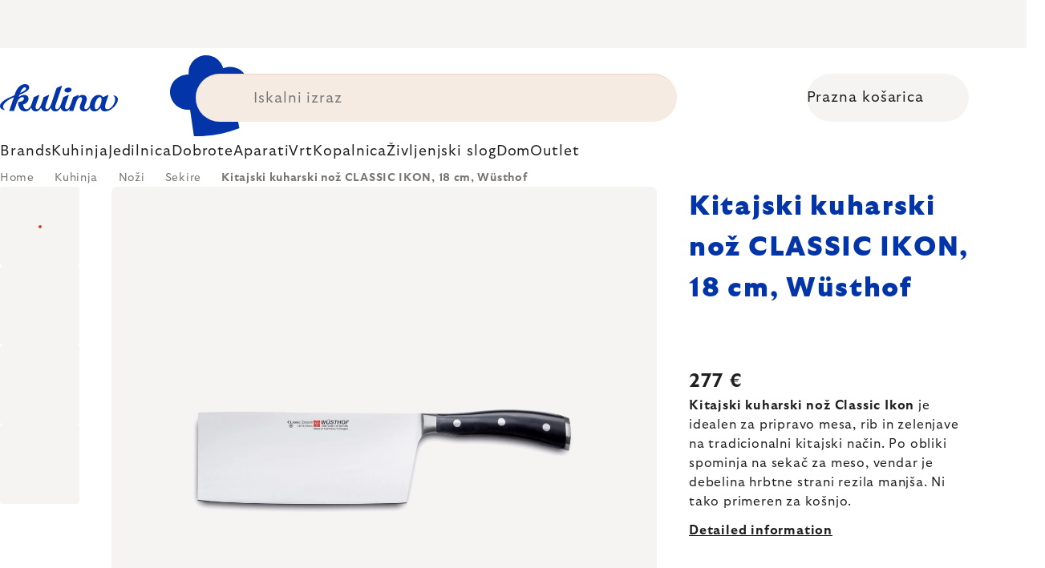

--- FILE ---
content_type: text/html; charset=utf-8
request_url: https://www.kulina.si/kitajski-kuharski-noz-18-cm-classic-ikone-wusthof/
body_size: 44762
content:
<!doctype html><html lang="en" dir="ltr" class="header-background-light external-fonts-loaded"><head><meta charset="utf-8" /><meta name="viewport" content="width=device-width,initial-scale=1" /><title>Kitajski kuharski nož CLASSIC IKON, 18 cm, Wüsthof 🔵 277 €</title><link rel="preconnect" href="https://cdn.myshoptet.com" /><link rel="dns-prefetch" href="https://cdn.myshoptet.com" /><link rel="preload" href="https://cdn.myshoptet.com/prj/dist/master/cms/libs/jquery/jquery-1.11.3.min.js" as="script" /><script>
dataLayer = [];
dataLayer.push({'shoptet' : {
    "pageId": 13036,
    "pageType": "productDetail",
    "currency": "EUR",
    "currencyInfo": {
        "decimalSeparator": ",",
        "exchangeRate": 1,
        "priceDecimalPlaces": 2,
        "symbol": "\u20ac",
        "symbolLeft": 0,
        "thousandSeparator": " "
    },
    "language": "en",
    "projectId": 527768,
    "product": {
        "id": 308476,
        "guid": "2a975438-b122-422e-a671-b18c2e25cc65",
        "hasVariants": false,
        "codes": [
            {
                "code": "WU467318"
            }
        ],
        "code": "WU467318",
        "name": "Kitajski kuharski no\u017e CLASSIC IKON, 18 cm, W\u00fcsthof",
        "appendix": "",
        "weight": 0.47999999999999998,
        "manufacturer": "W\u00fcsthof",
        "manufacturerGuid": "1EF5334AFD596F629C2FDA0BA3DED3EE",
        "currentCategory": "Kuhinja | No\u017ei | Sekire za meso",
        "currentCategoryGuid": "ea2063db-3cd1-46e9-881b-ef9527f60af2",
        "defaultCategory": "Kuhinja | No\u017ei | Sekire za meso",
        "defaultCategoryGuid": "ea2063db-3cd1-46e9-881b-ef9527f60af2",
        "currency": "EUR",
        "priceWithVat": 277
    },
    "stocks": [
        {
            "id": 1,
            "title": "Hlavn\u00ed sklad",
            "isDeliveryPoint": 1,
            "visibleOnEshop": 1
        },
        {
            "id": "ext",
            "title": "Stock",
            "isDeliveryPoint": 0,
            "visibleOnEshop": 1
        }
    ],
    "cartInfo": {
        "id": null,
        "freeShipping": false,
        "freeShippingFrom": 0,
        "leftToFreeGift": {
            "formattedPrice": "0 \u20ac",
            "priceLeft": 0
        },
        "freeGift": false,
        "leftToFreeShipping": {
            "priceLeft": 0,
            "dependOnRegion": 0,
            "formattedPrice": "0 \u20ac"
        },
        "discountCoupon": [],
        "getNoBillingShippingPrice": {
            "withoutVat": 0,
            "vat": 0,
            "withVat": 0
        },
        "cartItems": [],
        "taxMode": "ORDINARY"
    },
    "cart": [],
    "customer": {
        "priceRatio": 1,
        "priceListId": 1,
        "groupId": null,
        "registered": false,
        "mainAccount": false
    }
}});
</script>

<!-- Google Tag Manager -->
<script>(function(w,d,s,l,i){w[l]=w[l]||[];w[l].push({'gtm.start':
new Date().getTime(),event:'gtm.js'});var f=d.getElementsByTagName(s)[0],
j=d.createElement(s),dl=l!='dataLayer'?'&l='+l:'';j.async=true;j.src=
'https://www.googletagmanager.com/gtm.js?id='+i+dl;f.parentNode.insertBefore(j,f);
})(window,document,'script','dataLayer','GTM-N5JP6JFT');</script>
<!-- End Google Tag Manager -->

<meta property="og:type" content="website"><meta property="og:site_name" content="kulina.si"><meta property="og:url" content="https://www.kulina.si/kitajski-kuharski-noz-18-cm-classic-ikone-wusthof/"><meta property="og:title" content="Kitajski kuharski nož CLASSIC IKON, 18 cm, Wüsthof 🔵 277 €"><meta name="author" content="Kulina.si"><meta name="web_author" content="Shoptet.cz"><meta name="dcterms.rightsHolder" content="www.kulina.si"><meta name="robots" content="index,follow"><meta property="og:image" content="https://cdn.myshoptet.com/usr/www.kulina.si/user/shop/big/308476_kitajski-kuharski-noz-classic-ikon--18-cm--wusthof.jpg?6914ea98"><meta property="og:description" content="Iščete kakovost? ▶ Kitajski kuharski nož CLASSIC IKON, 18 cm, Wüsthof ▪️ Strokovna izbira ▪️ Odposlano takoj ▪️ 100-dnevna brezplačna vračila ▪️ Ocene strank ▶ Naročite še danes na Kulina.si!"><meta name="description" content="Iščete kakovost? ▶ Kitajski kuharski nož CLASSIC IKON, 18 cm, Wüsthof ▪️ Strokovna izbira ▪️ Odposlano takoj ▪️ 100-dnevna brezplačna vračila ▪️ Ocene strank ▶ Naročite še danes na Kulina.si!"><meta property="product:price:amount" content="277"><meta property="product:price:currency" content="EUR"><style>:root {--color-primary: #383533;--color-primary-h: 24;--color-primary-s: 5%;--color-primary-l: 21%;--color-primary-hover: #000000;--color-primary-hover-h: 0;--color-primary-hover-s: 0%;--color-primary-hover-l: 0%;--color-secondary: #c73d1b;--color-secondary-h: 12;--color-secondary-s: 76%;--color-secondary-l: 44%;--color-secondary-hover: #e24019;--color-secondary-hover-h: 12;--color-secondary-hover-s: 80%;--color-secondary-hover-l: 49%;--color-tertiary: #383533;--color-tertiary-h: 24;--color-tertiary-s: 5%;--color-tertiary-l: 21%;--color-tertiary-hover: #383533;--color-tertiary-hover-h: 24;--color-tertiary-hover-s: 5%;--color-tertiary-hover-l: 21%;--color-header-background: #ffffff;--template-font: "sans-serif";--template-headings-font: "sans-serif";--header-background-url: none;--cookies-notice-background: #1A1937;--cookies-notice-color: #F8FAFB;--cookies-notice-button-hover: #f5f5f5;--cookies-notice-link-hover: #27263f;--templates-update-management-preview-mode-content: "Template update preview is active for your browser."}</style>
    <script>var shoptet = shoptet || {};</script>
    <script src="https://cdn.myshoptet.com/prj/dist/master/shop/dist/main-3g-header.js.05f199e7fd2450312de2.js"></script>
<!-- User include --><!-- api 426(80) html code header -->
<style> :root { --dklab-lastvisited-background-color: #FFFFFF; } </style>
<!-- api 428(82) html code header -->
<style>
        :root {
            --dklab-favourites-flag-color: #D22B00;
            --dklab-favourites-flag-text-color: #FFFFFF;
            --dklab-favourites-add-text-color: #000000;            
            --dklab-favourites-remove-text-color: #D22B00;            
            --dklab-favourites-add-text-detail-color: #000000;            
            --dklab-favourites-remove-text-detail-color: #D22B00;            
            --dklab-favourites-header-icon-color: #000000;            
            --dklab-favourites-counter-color: #000000;            
        } </style>
<!-- api 498(150) html code header -->
<script async src="https://scripts.luigisbox.tech/LBX-361742.js"></script><meta name="luigisbox-tracker-id" content="305061-361742,en"/><script type="text/javascript">const isPlpEnabled = sessionStorage.getItem('lbPlpEnabled') === 'true';if (isPlpEnabled) {const style = document.createElement("style");style.type = "text/css";style.id = "lb-plp-style";style.textContent = `body.type-category #content-wrapper,body.type-search #content-wrapper,body.type-category #content,body.type-search #content,body.type-category #content-in,body.type-search #content-in,body.type-category #main-in,body.type-search #main-in {min-height: 100vh;}body.type-category #content-wrapper > *,body.type-search #content-wrapper > *,body.type-category #content > *,body.type-search #content > *,body.type-category #content-in > *,body.type-search #content-in > *,body.type-category #main-in > *,body.type-search #main-in > * {display: none;}`;document.head.appendChild(style);}</script>
<!-- api 608(256) html code header -->
<link rel="stylesheet" href="https://cdn.myshoptet.com/usr/api2.dklab.cz/user/documents/_doplnky/bannery/527768/3375/527768_3375.css" type="text/css" /><style>
        :root {
            --dklab-bannery-b-hp-padding: 15px;
            --dklab-bannery-b-hp-box-padding: 0px;
            --dklab-bannery-b-hp-big-screen: 33.333%;
            --dklab-bannery-b-hp-medium-screen: 33.333%;
            --dklab-bannery-b-hp-small-screen: 33.333%;
            --dklab-bannery-b-hp-tablet-screen: 33.333%;
            --dklab-bannery-b-hp-mobile-screen: 100%;

            --dklab-bannery-i-hp-icon-color: #000000;
            --dklab-bannery-i-hp-color: #000000;
            --dklab-bannery-i-hp-background: #FFFFFF;            
            
            --dklab-bannery-i-d-icon-color: #000000;
            --dklab-bannery-i-d-color: #000000;
            --dklab-bannery-i-d-background: #FFFFFF;


            --dklab-bannery-i-hp-w-big-screen: 4;
            --dklab-bannery-i-hp-w-medium-screen: 4;
            --dklab-bannery-i-hp-w-small-screen: 4;
            --dklab-bannery-i-hp-w-tablet-screen: 4;
            --dklab-bannery-i-hp-w-mobile-screen: 2;
            
            --dklab-bannery-i-d-w-big-screen: 4;
            --dklab-bannery-i-d-w-medium-screen: 4;
            --dklab-bannery-i-d-w-small-screen: 4;
            --dklab-bannery-i-d-w-tablet-screen: 4;
            --dklab-bannery-i-d-w-mobile-screen: 2;

        }</style>
<!-- api 1004(637) html code header -->
<script>
                /* Ellity */      
                /* Compatibility */
                     
      window.mehub = window.mehub || {};
      window.mehub.bonus = {
        businessId: '3183667f-791f-4938-8e72-5dc4f0ba3393',
        addonId: 'd5b155b8-2248-47f7-b505-665433b047b3'
      }
    
                /* Latest */
                           
      window.ellity = window.ellity || {};
      window.ellity.bonus = {
        businessId: '3183667f-791f-4938-8e72-5dc4f0ba3393',
        addonId: 'd5b155b8-2248-47f7-b505-665433b047b3'
      }
    
                /* Extensions */
                
        window.ellity.gifts = {
          giftCodes: ["GIFT0003","GIFT1082","GIFT1083","GIFT0011","GIFT1084","GIFT0001"],
          mode: "surprise",
          giftModes: {"GIFT0003":"surprise","GIFT1082":"surprise","GIFT1083":"surprise","GIFT0011":"surprise","GIFT1084":"surprise","GIFT0001":"surprise"},
          enabled: true,
        }

        window.document.documentElement.classList.add('ellity-gifts-enabled')
      
                </script>
<!-- api html code header -->
<meta name="facebook-domain-verification" content="6139cf8kt3ueww2pye48kp4x36t46i" />

<script async src="https://scripts.luigisbox.tech/LBX-361742.js"></script>

<link rel="stylesheet" href="https://cdn.myshoptet.com/usr/361817.myshoptet.com/user/documents/dklab-fl/css/style_dklab_font-primary.min.css?v=1768904426" /><link rel="preconnect" href="https://fonts.googleapis.com">
<link rel="preconnect" href="https://fonts.gstatic.com" crossorigin>

<link rel="dns-prefetch" href="//live.luigisbox.tech">

<script>
//mark nemazat
window.globalCarriersDayShift = "0";
window.uploadedMark = "1768904426";
window.idEshop = "34";
window.brandsGuid = "98071ba6-c447-4028-ada5-4d211e1800b7";
window.bannersHp = {"n":3,"c":"is-template2"};
window.bannersPlp = ["fc9bc3d0-9d7a-46ae-b255-39407db4d5f4","5b8672af-1d90-4d5f-b513-6c1bac5d8828","443366df-30fa-46bc-89d6-701c73a65b1f","cba420f9-963c-4a24-9cfc-56b8eeeb3ccd","b7148000-6081-4fb5-b61f-0cd7dd74f945","a2ace5fd-2cf9-43b0-b348-165641045478"];
</script>

<script src="https://cdn.myshoptet.com/usr/361817.myshoptet.com/user/documents/dklab-fl/js/script_dklab_moves.min.js?v=1768904426" ></script>

<link rel="stylesheet" href="https://cdn.myshoptet.com/usr/361817.myshoptet.com/user/documents/dklab-fl/css/style_dklab.min.css?v=1768904426" />
<link rel="stylesheet" href="https://cdn.myshoptet.com/usr/www.kulina.cz/user/documents/cookies/cookieconsent.css?v=1768904426" />
<script src="https://cdn.myshoptet.com/usr/www.kulina.cz/user/documents/dklab/project/datalayers/static/static-34.js?v=1768904426"></script>
<script src="https://cdn.myshoptet.com/usr/www.kulina.cz/user/documents/dklab/project/datalayers/lang/lang-34.js?v=1768904426"></script>
<script src="https://cdn.myshoptet.com/usr/361817.myshoptet.com/user/documents/dklab-fl/_templates/js/templates-luigis-box.js?v=1768904426"></script>
<script src="https://cdn.myshoptet.com/usr/www.kulina.cz/user/documents/dklab/project/banners/34.js?v=1768904426"></script>
<script src="https://cdn.myshoptet.com/usr/www.kulina.cz/user/documents/dklab/project/banners/categoriesPair/34.js?v=1768904426"></script>

<script src="https://cdn.luigisbox.tech/autocomplete.js" async="async" ></script>
<script src="https://cdn.luigisbox.tech/search.js" async="async" ></script>
<script src="https://cdn.luigisbox.tech/recco.js" async="async" ></script>

<style>
/* Fix pro zobrazení banneru v kategorii na celou šířku */
#content .dklabBanplusKategorie {grid-column: 1 / -1;}
</style>

<!-- Recenze DL -->
<script src="https://cdn.myshoptet.com/usr/www.kulina.cz/user/documents/dklab/project/reviews/34.js?v=1768904426"></script>

<script src="https://unpkg.com/masonry-layout@4/dist/masonry.pkgd.min.js"></script>

<script type="text/javascript">
var date = new Date(); 
date.setMilliseconds(0); date.setSeconds(0); date.setMinutes(Math.round(date.getMinutes() / 5) * 5);
var jsProductsCountFile = 'https://cdn.myshoptet.com/usr/www.kulina.cz/user/documents/dklab/project/products_count/34.js?v=' + date.getTime();
var productsCountScriptEl = document.createElement("script");
(function (attrs) { Object.keys(attrs).forEach(function (key) { productsCountScriptEl.setAttribute(key, attrs[key]); }); })
({"src":jsProductsCountFile, "type":"text/javascript", "async":true, "charset":"utf-8"});
document.getElementsByTagName("head")[0].appendChild(productsCountScriptEl);  
</script>


<script src="https://cdn-widgetsrepository.yotpo.com/v1/loader/8H0guNswynqCfD6QbQb4HWX3IZAm5dWxGhHcBmmm" async></script>

<style>
  /* Skrytí odkazu na inspirace u kategorií na homepage a skrytí odkazu na inspirace v mobilním menu */
  .hp-categories__link {display: none;}
  .mobile-menu__head .mobile-menu__item a[href="#menuInspiration"] {display: none;}
</style>

<script>
  var smdWrapper = document.createElement("script"), smdScript;
  smdWrapper.async = true;
  smdWrapper.type = "text/javascript";
  smdWrapper.src = "https://cpx.smind.si/Log/LogData?data=" + JSON.stringify({Key: "Slo_4545", Size: "80", Type: "badge", Version: 2, BadgeClassName: "smdWrapperTag"});
  smdScript = document.getElementsByTagName("script")[0];
  smdScript.parentNode.insertBefore(smdWrapper, smdScript);
</script>
<!-- service 608(256) html code header -->
<link rel="stylesheet" href="https://cdn.myshoptet.com/usr/api.dklab.cz/user/documents/fontawesome/css/all.css?v=1.02" type="text/css" />
<!-- service 619(267) html code header -->
<link href="https://cdn.myshoptet.com/usr/fvstudio.myshoptet.com/user/documents/addons/cartupsell.min.css?24.11.1" rel="stylesheet">
<!-- service 1004(637) html code header -->
<script src="https://mehub-framework.web.app/main.bundle.js?v=1"></script>
<!-- service 428(82) html code header -->
<style>
@font-face {
    font-family: 'oblibene';
    src:  url('https://cdn.myshoptet.com/usr/api2.dklab.cz/user/documents/_doplnky/oblibene/font/oblibene.eot?v1');
    src:  url('https://cdn.myshoptet.com/usr/api2.dklab.cz/user/documents/_doplnky/oblibene/font/oblibene.eot?v1#iefix') format('embedded-opentype'),
    url('https://cdn.myshoptet.com/usr/api2.dklab.cz/user/documents/_doplnky/oblibene/font/oblibene.ttf?v1') format('truetype'),
    url('https://cdn.myshoptet.com/usr/api2.dklab.cz/user/documents/_doplnky/oblibene/font/oblibene.woff?v1') format('woff'),
    url('https://cdn.myshoptet.com/usr/api2.dklab.cz/user/documents/_doplnky/oblibene/font/oblibene.svg?v1') format('svg');
    font-weight: normal;
    font-style: normal;
}
</style>
<script>
var dklabFavIndividual;
</script>
<!-- /User include --><link rel="shortcut icon" href="/favicon.ico" type="image/x-icon" /><link rel="canonical" href="https://www.kulina.si/kitajski-kuharski-noz-18-cm-classic-ikone-wusthof/" /><script>!function(){var t={9196:function(){!function(){var t=/\[object (Boolean|Number|String|Function|Array|Date|RegExp)\]/;function r(r){return null==r?String(r):(r=t.exec(Object.prototype.toString.call(Object(r))))?r[1].toLowerCase():"object"}function n(t,r){return Object.prototype.hasOwnProperty.call(Object(t),r)}function e(t){if(!t||"object"!=r(t)||t.nodeType||t==t.window)return!1;try{if(t.constructor&&!n(t,"constructor")&&!n(t.constructor.prototype,"isPrototypeOf"))return!1}catch(t){return!1}for(var e in t);return void 0===e||n(t,e)}function o(t,r,n){this.b=t,this.f=r||function(){},this.d=!1,this.a={},this.c=[],this.e=function(t){return{set:function(r,n){u(c(r,n),t.a)},get:function(r){return t.get(r)}}}(this),i(this,t,!n);var e=t.push,o=this;t.push=function(){var r=[].slice.call(arguments,0),n=e.apply(t,r);return i(o,r),n}}function i(t,n,o){for(t.c.push.apply(t.c,n);!1===t.d&&0<t.c.length;){if("array"==r(n=t.c.shift()))t:{var i=n,a=t.a;if("string"==r(i[0])){for(var f=i[0].split("."),s=f.pop(),p=(i=i.slice(1),0);p<f.length;p++){if(void 0===a[f[p]])break t;a=a[f[p]]}try{a[s].apply(a,i)}catch(t){}}}else if("function"==typeof n)try{n.call(t.e)}catch(t){}else{if(!e(n))continue;for(var l in n)u(c(l,n[l]),t.a)}o||(t.d=!0,t.f(t.a,n),t.d=!1)}}function c(t,r){for(var n={},e=n,o=t.split("."),i=0;i<o.length-1;i++)e=e[o[i]]={};return e[o[o.length-1]]=r,n}function u(t,o){for(var i in t)if(n(t,i)){var c=t[i];"array"==r(c)?("array"==r(o[i])||(o[i]=[]),u(c,o[i])):e(c)?(e(o[i])||(o[i]={}),u(c,o[i])):o[i]=c}}window.DataLayerHelper=o,o.prototype.get=function(t){var r=this.a;t=t.split(".");for(var n=0;n<t.length;n++){if(void 0===r[t[n]])return;r=r[t[n]]}return r},o.prototype.flatten=function(){this.b.splice(0,this.b.length),this.b[0]={},u(this.a,this.b[0])}}()}},r={};function n(e){var o=r[e];if(void 0!==o)return o.exports;var i=r[e]={exports:{}};return t[e](i,i.exports,n),i.exports}n.n=function(t){var r=t&&t.__esModule?function(){return t.default}:function(){return t};return n.d(r,{a:r}),r},n.d=function(t,r){for(var e in r)n.o(r,e)&&!n.o(t,e)&&Object.defineProperty(t,e,{enumerable:!0,get:r[e]})},n.o=function(t,r){return Object.prototype.hasOwnProperty.call(t,r)},function(){"use strict";n(9196)}()}();</script>    <!-- Global site tag (gtag.js) - Google Analytics -->
    <script async src="https://www.googletagmanager.com/gtag/js?id=G-VB9Q3YQ0L9"></script>
    <script>
        
        window.dataLayer = window.dataLayer || [];
        function gtag(){dataLayer.push(arguments);}
        

        
        gtag('js', new Date());

        
                gtag('config', 'G-VB9Q3YQ0L9', {"groups":"GA4","send_page_view":false,"content_group":"productDetail","currency":"EUR","page_language":"en"});
        
                gtag('config', 'AW-11040421751', {"allow_enhanced_conversions":true});
        
        
        
        
        
                    gtag('event', 'page_view', {"send_to":"GA4","page_language":"en","content_group":"productDetail","currency":"EUR"});
        
                gtag('set', 'currency', 'EUR');

        gtag('event', 'view_item', {
            "send_to": "UA",
            "items": [
                {
                    "id": "WU467318",
                    "name": "Kitajski kuharski no\u017e CLASSIC IKON, 18 cm, W\u00fcsthof",
                    "category": "Kuhinja \/ No\u017ei \/ Sekire za meso",
                                        "brand": "W\u00fcsthof",
                                                            "price": 227.05
                }
            ]
        });
        
        
        
        
        
                    gtag('event', 'view_item', {"send_to":"GA4","page_language":"en","content_group":"productDetail","value":227.05000000000001,"currency":"EUR","items":[{"item_id":"WU467318","item_name":"Kitajski kuharski no\u017e CLASSIC IKON, 18 cm, W\u00fcsthof","item_brand":"W\u00fcsthof","item_category":"Kuhinja","item_category2":"No\u017ei","item_category3":"Sekire za meso","price":227.05000000000001,"quantity":1,"index":0}]});
        
        
        
        
        
        
        
        document.addEventListener('DOMContentLoaded', function() {
            if (typeof shoptet.tracking !== 'undefined') {
                for (var id in shoptet.tracking.bannersList) {
                    gtag('event', 'view_promotion', {
                        "send_to": "UA",
                        "promotions": [
                            {
                                "id": shoptet.tracking.bannersList[id].id,
                                "name": shoptet.tracking.bannersList[id].name,
                                "position": shoptet.tracking.bannersList[id].position
                            }
                        ]
                    });
                }
            }

            shoptet.consent.onAccept(function(agreements) {
                if (agreements.length !== 0) {
                    console.debug('gtag consent accept');
                    var gtagConsentPayload =  {
                        'ad_storage': agreements.includes(shoptet.config.cookiesConsentOptPersonalisation)
                            ? 'granted' : 'denied',
                        'analytics_storage': agreements.includes(shoptet.config.cookiesConsentOptAnalytics)
                            ? 'granted' : 'denied',
                                                                                                'ad_user_data': agreements.includes(shoptet.config.cookiesConsentOptPersonalisation)
                            ? 'granted' : 'denied',
                        'ad_personalization': agreements.includes(shoptet.config.cookiesConsentOptPersonalisation)
                            ? 'granted' : 'denied',
                        };
                    console.debug('update consent data', gtagConsentPayload);
                    gtag('consent', 'update', gtagConsentPayload);
                    dataLayer.push(
                        { 'event': 'update_consent' }
                    );
                }
            });
        });
    </script>
</head><body class="desktop id-13036 in-sekire-za-meso template-11 type-product type-detail one-column-body columns-4 blank-mode blank-mode-css ums_forms_redesign--off ums_a11y_category_page--on ums_discussion_rating_forms--off ums_flags_display_unification--on ums_a11y_login--off mobile-header-version-0">
        <div id="fb-root"></div>
        <script>
            window.fbAsyncInit = function() {
                FB.init({
//                    appId            : 'your-app-id',
                    autoLogAppEvents : true,
                    xfbml            : true,
                    version          : 'v19.0'
                });
            };
        </script>
        <script async defer crossorigin="anonymous" src="https://connect.facebook.net/en_US/sdk.js"></script>
<!-- Google Tag Manager (noscript) -->
<noscript><iframe src="https://www.googletagmanager.com/ns.html?id=GTM-N5JP6JFT"
height="0" width="0" style="display:none;visibility:hidden"></iframe></noscript>
<!-- End Google Tag Manager (noscript) -->

<a href="#content" class="skip-link sr-only">Skip to content</a><div class="overall-wrapper"><div class="site-msg information"><div class="container"><div class="text"><div class="c-top-banner top-banner-template" data-skelet=""></div></div><div class="close js-close-information-msg"></div></div></div><div class="user-action"><div class="container"><div class="user-action-in"><div class="user-action-login popup-widget login-widget"><div class="popup-widget-inner"><h2 id="loginHeading">Login to your account</h2><div id="customerLogin"><form action="/action/Customer/Login/" method="post" id="formLoginIncluded" class="csrf-enabled formLogin" data-testid="formLogin"><input type="hidden" name="referer" value="" /><div class="form-group"><div class="input-wrapper email js-validated-element-wrapper no-label"><input type="email" name="email" class="form-control" autofocus placeholder="E-mail Address (eg. John@myemail.com)" data-testid="inputEmail" autocomplete="email" required /></div></div><div class="form-group"><div class="input-wrapper password js-validated-element-wrapper no-label"><input type="password" name="password" class="form-control" placeholder="Password" data-testid="inputPassword" autocomplete="current-password" required /><span class="no-display">You cannot fill out this field</span><input type="text" name="surname" value="" class="no-display" /></div></div><div class="form-group"><div class="login-wrapper"><button type="submit" class="btn btn-secondary btn-text btn-login" data-testid="buttonSubmit">Login</button><div class="password-helper"><a href="/registration/" data-testid="signup" rel="nofollow">New registration</a><a href="/client-center/forgotten-password/" rel="nofollow">Forgotten password</a></div></div></div><div class="social-login-buttons"><div class="social-login-buttons-divider"><span>or</span></div><div class="form-group"><a href="/action/Social/login/?provider=Facebook" class="login-btn facebook" rel="nofollow"><span class="login-facebook-icon"></span><strong>Login with Facebook</strong></a></div><div class="form-group"><a href="/action/Social/login/?provider=Google" class="login-btn google" rel="nofollow"><span class="login-google-icon"></span><strong>Login with Google</strong></a></div></div></form>
</div></div></div>
    <div id="cart-widget" class="user-action-cart popup-widget cart-widget loader-wrapper" data-testid="popupCartWidget" role="dialog" aria-hidden="true"><div class="popup-widget-inner cart-widget-inner place-cart-here"><div class="loader-overlay"><div class="loader"></div></div></div><div class="cart-widget-button"><a href="/cart/" class="btn btn-conversion" id="continue-order-button" rel="nofollow" data-testid="buttonNextStep">Proceed to cart</a></div></div></div>
</div></div><div class="top-navigation-bar" data-testid="topNavigationBar">

    <div class="container">

        <div class="top-navigation-contacts">
            <strong>Customer support:</strong><a href="mailto:info@kulina.si" class="project-email" data-testid="contactboxEmail"><span>info@kulina.si</span></a>        </div>

                            <div class="top-navigation-menu">
                <div class="top-navigation-menu-trigger"></div>
                <ul class="top-navigation-bar-menu">
                                            <li class="top-navigation-menu-item-29">
                            <a href="/kontaktirajte-nas/">Kontaktirajte nas</a>
                        </li>
                                    </ul>
                <ul class="top-navigation-bar-menu-helper"></ul>
            </div>
        
        <div class="top-navigation-tools">
            <div class="responsive-tools">
                <a href="#" class="toggle-window" data-target="search" aria-label="Search" data-testid="linkSearchIcon"></a>
                                                            <a href="#" class="toggle-window" data-target="login"></a>
                                                    <a href="#" class="toggle-window" data-target="navigation" aria-label="Menu" data-testid="hamburgerMenu"></a>
            </div>
                        <a href="/login/?backTo=%2Fkitajski-kuharski-noz-18-cm-classic-ikone-wusthof%2F" class="top-nav-button top-nav-button-login primary login toggle-window" data-target="login" data-testid="signin" rel="nofollow"><span>Login</span></a>        </div>

    </div>

</div>
<header id="header"><div class="container navigation-wrapper">
    <div class="header-top">
        <div class="site-name-wrapper">
            <div class="site-name"><a href="/" data-testid="linkWebsiteLogo"><img src="https://cdn.myshoptet.com/usr/www.kulina.si/user/logos/logo-blue.svg" alt="Kulina.si" fetchpriority="low" /></a></div>        </div>
        <div class="search" itemscope itemtype="https://schema.org/WebSite">
            <meta itemprop="headline" content="Sekire za meso"/><meta itemprop="url" content="https://www.kulina.si"/><meta itemprop="text" content="Iščete kakovost? ▶ Kitajski kuharski nož CLASSIC IKON, 18 cm, Wüsthof ▪️ Strokovna izbira ▪️ Odposlano takoj ▪️ 100-dnevna brezplačna vračila ▪️ Ocene strank ▶ Naročite še danes na Kulina.si!"/>            <form action="/action/ProductSearch/prepareString/" method="post"
    id="formSearchForm" class="search-form compact-form js-search-main"
    itemprop="potentialAction" itemscope itemtype="https://schema.org/SearchAction" data-testid="searchForm">
    <fieldset>
        <meta itemprop="target"
            content="https://www.kulina.si/search/?string={string}"/>
        <input type="hidden" name="language" value="en"/>
        
            
<input
    type="search"
    name="string"
        class="query-input form-control search-input js-search-input"
    placeholder="Search term"
    autocomplete="off"
    required
    itemprop="query-input"
    aria-label="Search"
    data-testid="searchInput"
>
            <button type="submit" class="btn btn-default" data-testid="searchBtn">Search</button>
        
    </fieldset>
</form>
        </div>
        <div class="navigation-buttons">
                
    <a href="/cart/" class="btn btn-icon toggle-window cart-count" data-target="cart" data-hover="true" data-redirect="true" data-testid="headerCart" rel="nofollow" aria-haspopup="dialog" aria-expanded="false" aria-controls="cart-widget">
        
                <span class="sr-only">Shopping cart</span>
        
            <span class="cart-price visible-lg-inline-block" data-testid="headerCartPrice">
                                    Empty cart                            </span>
        
    
            </a>
        </div>
    </div>
    <nav id="navigation" aria-label="Main menu" data-collapsible="true"><div class="navigation-in menu"><ul class="menu-level-1" role="menubar" data-testid="headerMenuItems"><li class="menu-item-10666 ext" role="none"><a href="/inspiracija/" data-testid="headerMenuItem" role="menuitem" aria-haspopup="true" aria-expanded="false"><b>Inspiracija</b><span class="submenu-arrow"></span></a><ul class="menu-level-2" aria-label="Inspiracija" tabindex="-1" role="menu"><li class="menu-item-11236 has-third-level" role="none"><a href="/campaign/" class="menu-image" data-testid="headerMenuItem" tabindex="-1" aria-hidden="true"><img src="data:image/svg+xml,%3Csvg%20width%3D%22140%22%20height%3D%22100%22%20xmlns%3D%22http%3A%2F%2Fwww.w3.org%2F2000%2Fsvg%22%3E%3C%2Fsvg%3E" alt="" aria-hidden="true" width="140" height="100"  data-src="https://cdn.myshoptet.com/prj/dist/master/cms/templates/frontend_templates/00/img/folder.svg" fetchpriority="low" /></a><div><a href="/campaign/" data-testid="headerMenuItem" role="menuitem"><span>Tema meseca</span></a>
                                                    <ul class="menu-level-3" role="menu">
                                                                    <li class="menu-item-18242" role="none">
                                        <a href="/mill-mortar-collections/" data-testid="headerMenuItem" role="menuitem">
                                            Mill &amp; Mortar Collections</a>,                                    </li>
                                                                    <li class="menu-item-13375" role="none">
                                        <a href="/pf-sale/" data-testid="headerMenuItem" role="menuitem">
                                            Novoletna razprodaja</a>,                                    </li>
                                                                    <li class="menu-item-18138" role="none">
                                        <a href="/circulon-scratchdefense/" data-testid="headerMenuItem" role="menuitem">
                                            Circulon ScratchDefense</a>,                                    </li>
                                                                    <li class="menu-item-18069" role="none">
                                        <a href="/scandi-design/" data-testid="headerMenuItem" role="menuitem">
                                            Scandi design</a>,                                    </li>
                                                                    <li class="menu-item-16725" role="none">
                                        <a href="/grill-party/" data-testid="headerMenuItem" role="menuitem">
                                            Grill party</a>,                                    </li>
                                                                    <li class="menu-item-14592" role="none">
                                        <a href="/kulina-fest/" data-testid="headerMenuItem" role="menuitem">
                                            Kulina Fest</a>,                                    </li>
                                                                    <li class="menu-item-14595" role="none">
                                        <a href="/electrofest/" data-testid="headerMenuItem" role="menuitem">
                                            Electrofest</a>,                                    </li>
                                                                    <li class="menu-item-15186" role="none">
                                        <a href="/mij-collections/" data-testid="headerMenuItem" role="menuitem">
                                            MIJ Collections</a>,                                    </li>
                                                                    <li class="menu-item-14178" role="none">
                                        <a href="/pinkmania/" data-testid="headerMenuItem" role="menuitem">
                                            Pinkmania</a>,                                    </li>
                                                                    <li class="menu-item-15616" role="none">
                                        <a href="/db-steel/" data-testid="headerMenuItem" role="menuitem">
                                            Jeklene ponve de Buyer</a>,                                    </li>
                                                                    <li class="menu-item-15286" role="none">
                                        <a href="/hero-month/" data-testid="headerMenuItem" role="menuitem">
                                            Ponudba meseca</a>                                    </li>
                                                            </ul>
                        </div></li><li class="menu-item-11245" role="none"><a href="/shopping-guide-2/" class="menu-image" data-testid="headerMenuItem" tabindex="-1" aria-hidden="true"><img src="data:image/svg+xml,%3Csvg%20width%3D%22140%22%20height%3D%22100%22%20xmlns%3D%22http%3A%2F%2Fwww.w3.org%2F2000%2Fsvg%22%3E%3C%2Fsvg%3E" alt="" aria-hidden="true" width="140" height="100"  data-src="https://cdn.myshoptet.com/prj/dist/master/cms/templates/frontend_templates/00/img/folder.svg" fetchpriority="low" /></a><div><a href="/shopping-guide-2/" data-testid="headerMenuItem" role="menuitem"><span>Nakupovalni vodnik</span></a>
                        </div></li><li class="menu-item-10663" role="none"><a href="/black-friday/" class="menu-image" data-testid="headerMenuItem" tabindex="-1" aria-hidden="true"><img src="data:image/svg+xml,%3Csvg%20width%3D%22140%22%20height%3D%22100%22%20xmlns%3D%22http%3A%2F%2Fwww.w3.org%2F2000%2Fsvg%22%3E%3C%2Fsvg%3E" alt="" aria-hidden="true" width="140" height="100"  data-src="https://cdn.myshoptet.com/prj/dist/master/cms/templates/frontend_templates/00/img/folder.svg" fetchpriority="low" /></a><div><a href="/black-friday/" data-testid="headerMenuItem" role="menuitem"><span>Black Friday</span></a>
                        </div></li><li class="menu-item-13309" role="none"><a href="/advent/" class="menu-image" data-testid="headerMenuItem" tabindex="-1" aria-hidden="true"><img src="data:image/svg+xml,%3Csvg%20width%3D%22140%22%20height%3D%22100%22%20xmlns%3D%22http%3A%2F%2Fwww.w3.org%2F2000%2Fsvg%22%3E%3C%2Fsvg%3E" alt="" aria-hidden="true" width="140" height="100"  data-src="https://cdn.myshoptet.com/prj/dist/master/cms/templates/frontend_templates/00/img/folder.svg" fetchpriority="low" /></a><div><a href="/advent/" data-testid="headerMenuItem" role="menuitem"><span>Božič</span></a>
                        </div></li><li class="menu-item-11251 has-third-level" role="none"><a href="/our-tips/" class="menu-image" data-testid="headerMenuItem" tabindex="-1" aria-hidden="true"><img src="data:image/svg+xml,%3Csvg%20width%3D%22140%22%20height%3D%22100%22%20xmlns%3D%22http%3A%2F%2Fwww.w3.org%2F2000%2Fsvg%22%3E%3C%2Fsvg%3E" alt="" aria-hidden="true" width="140" height="100"  data-src="https://cdn.myshoptet.com/prj/dist/master/cms/templates/frontend_templates/00/img/folder.svg" fetchpriority="low" /></a><div><a href="/our-tips/" data-testid="headerMenuItem" role="menuitem"><span>Naši namigi</span></a>
                                                    <ul class="menu-level-3" role="menu">
                                                                    <li class="menu-item-18317" role="none">
                                        <a href="/wmf-pans/" data-testid="headerMenuItem" role="menuitem">
                                            WMF Pans</a>,                                    </li>
                                                                    <li class="menu-item-11614" role="none">
                                        <a href="/week-mind/" data-testid="headerMenuItem" role="menuitem">
                                            Teden za duha</a>,                                    </li>
                                                                    <li class="menu-item-11617" role="none">
                                        <a href="/severin-grills/" data-testid="headerMenuItem" role="menuitem">
                                            ŽARite s Severinom</a>,                                    </li>
                                                                    <li class="menu-item-11572" role="none">
                                        <a href="/tefal-ingenio/" data-testid="headerMenuItem" role="menuitem">
                                            Tefal Ingenio - pametno zložljiva posoda</a>,                                    </li>
                                                                    <li class="menu-item-11644" role="none">
                                        <a href="/brabantia-tips/" data-testid="headerMenuItem" role="menuitem">
                                            Navdihi Brabantia</a>,                                    </li>
                                                                    <li class="menu-item-11239" role="none">
                                        <a href="/bestsellers/" data-testid="headerMenuItem" role="menuitem">
                                            Bestsellerji</a>,                                    </li>
                                                                    <li class="menu-item-11242" role="none">
                                        <a href="/gift-guide/" data-testid="headerMenuItem" role="menuitem">
                                            Nakupovalni vodnik</a>,                                    </li>
                                                                    <li class="menu-item-13312" role="none">
                                        <a href="/advent-deco/" data-testid="headerMenuItem" role="menuitem">
                                            Božično vzdušje</a>,                                    </li>
                                                                    <li class="menu-item-16311" role="none">
                                        <a href="/xmas-checklist/" data-testid="headerMenuItem" role="menuitem">
                                            Božični kontrolni seznam</a>,                                    </li>
                                                                    <li class="menu-item-10873" role="none">
                                        <a href="/darilni-boni/" data-testid="headerMenuItem" role="menuitem">
                                            Darilni boni</a>,                                    </li>
                                                                    <li class="menu-item-13360" role="none">
                                        <a href="/db/" data-testid="headerMenuItem" role="menuitem">
                                            de Buyer dni</a>,                                    </li>
                                                                    <li class="menu-item-13324" role="none">
                                        <a href="/coffee-days/" data-testid="headerMenuItem" role="menuitem">
                                            Dnevi kave</a>                                    </li>
                                                            </ul>
                        </div></li></ul></li>
<li class="menu-item-13369" role="none"><a href="/new-in/" data-testid="headerMenuItem" role="menuitem" aria-expanded="false"><b>Novo v</b></a></li>
<li class="menu-item-10648 ext" role="none"><a href="/brands/" data-testid="headerMenuItem" role="menuitem" aria-haspopup="true" aria-expanded="false"><b>Brands</b><span class="submenu-arrow"></span></a><ul class="menu-level-2" aria-label="Brands" tabindex="-1" role="menu"><li class="menu-item-18239" role="none"><a href="/ac-perchs-thehandel/" class="menu-image" data-testid="headerMenuItem" tabindex="-1" aria-hidden="true"><img src="data:image/svg+xml,%3Csvg%20width%3D%22140%22%20height%3D%22100%22%20xmlns%3D%22http%3A%2F%2Fwww.w3.org%2F2000%2Fsvg%22%3E%3C%2Fsvg%3E" alt="" aria-hidden="true" width="140" height="100"  data-src="https://cdn.myshoptet.com/prj/dist/master/cms/templates/frontend_templates/00/img/folder.svg" fetchpriority="low" /></a><div><a href="/ac-perchs-thehandel/" data-testid="headerMenuItem" role="menuitem"><span>A.C. Perch&#039;s Thehandel</span></a>
                        </div></li><li class="menu-item-10744" role="none"><a href="/akai/" class="menu-image" data-testid="headerMenuItem" tabindex="-1" aria-hidden="true"><img src="data:image/svg+xml,%3Csvg%20width%3D%22140%22%20height%3D%22100%22%20xmlns%3D%22http%3A%2F%2Fwww.w3.org%2F2000%2Fsvg%22%3E%3C%2Fsvg%3E" alt="" aria-hidden="true" width="140" height="100"  data-src="https://cdn.myshoptet.com/prj/dist/master/cms/templates/frontend_templates/00/img/folder.svg" fetchpriority="low" /></a><div><a href="/akai/" data-testid="headerMenuItem" role="menuitem"><span>Akai</span></a>
                        </div></li><li class="menu-item-11095" role="none"><a href="/alessi/" class="menu-image" data-testid="headerMenuItem" tabindex="-1" aria-hidden="true"><img src="data:image/svg+xml,%3Csvg%20width%3D%22140%22%20height%3D%22100%22%20xmlns%3D%22http%3A%2F%2Fwww.w3.org%2F2000%2Fsvg%22%3E%3C%2Fsvg%3E" alt="" aria-hidden="true" width="140" height="100"  data-src="https://cdn.myshoptet.com/prj/dist/master/cms/templates/frontend_templates/00/img/folder.svg" fetchpriority="low" /></a><div><a href="/alessi/" data-testid="headerMenuItem" role="menuitem"><span>Alessi</span></a>
                        </div></li><li class="menu-item-10846" role="none"><a href="/ankarsrum/" class="menu-image" data-testid="headerMenuItem" tabindex="-1" aria-hidden="true"><img src="data:image/svg+xml,%3Csvg%20width%3D%22140%22%20height%3D%22100%22%20xmlns%3D%22http%3A%2F%2Fwww.w3.org%2F2000%2Fsvg%22%3E%3C%2Fsvg%3E" alt="" aria-hidden="true" width="140" height="100"  data-src="https://cdn.myshoptet.com/prj/dist/master/cms/templates/frontend_templates/00/img/folder.svg" fetchpriority="low" /></a><div><a href="/ankarsrum/" data-testid="headerMenuItem" role="menuitem"><span>Ankarsrum</span></a>
                        </div></li><li class="menu-item-18320" role="none"><a href="/armando/" class="menu-image" data-testid="headerMenuItem" tabindex="-1" aria-hidden="true"><img src="data:image/svg+xml,%3Csvg%20width%3D%22140%22%20height%3D%22100%22%20xmlns%3D%22http%3A%2F%2Fwww.w3.org%2F2000%2Fsvg%22%3E%3C%2Fsvg%3E" alt="" aria-hidden="true" width="140" height="100"  data-src="https://cdn.myshoptet.com/prj/dist/master/cms/templates/frontend_templates/00/img/folder.svg" fetchpriority="low" /></a><div><a href="/armando/" data-testid="headerMenuItem" role="menuitem"><span>ARMANDO</span></a>
                        </div></li><li class="menu-item-11035" role="none"><a href="/bamix/" class="menu-image" data-testid="headerMenuItem" tabindex="-1" aria-hidden="true"><img src="data:image/svg+xml,%3Csvg%20width%3D%22140%22%20height%3D%22100%22%20xmlns%3D%22http%3A%2F%2Fwww.w3.org%2F2000%2Fsvg%22%3E%3C%2Fsvg%3E" alt="" aria-hidden="true" width="140" height="100"  data-src="https://cdn.myshoptet.com/prj/dist/master/cms/templates/frontend_templates/00/img/folder.svg" fetchpriority="low" /></a><div><a href="/bamix/" data-testid="headerMenuItem" role="menuitem"><span>Bamix</span></a>
                        </div></li><li class="menu-item-11071" role="none"><a href="/bitz/" class="menu-image" data-testid="headerMenuItem" tabindex="-1" aria-hidden="true"><img src="data:image/svg+xml,%3Csvg%20width%3D%22140%22%20height%3D%22100%22%20xmlns%3D%22http%3A%2F%2Fwww.w3.org%2F2000%2Fsvg%22%3E%3C%2Fsvg%3E" alt="" aria-hidden="true" width="140" height="100"  data-src="https://cdn.myshoptet.com/prj/dist/master/cms/templates/frontend_templates/00/img/folder.svg" fetchpriority="low" /></a><div><a href="/bitz/" data-testid="headerMenuItem" role="menuitem"><span>Bitz</span></a>
                        </div></li><li class="menu-item-14849" role="none"><a href="/bjorn-wiinblad/" class="menu-image" data-testid="headerMenuItem" tabindex="-1" aria-hidden="true"><img src="data:image/svg+xml,%3Csvg%20width%3D%22140%22%20height%3D%22100%22%20xmlns%3D%22http%3A%2F%2Fwww.w3.org%2F2000%2Fsvg%22%3E%3C%2Fsvg%3E" alt="" aria-hidden="true" width="140" height="100"  data-src="https://cdn.myshoptet.com/prj/dist/master/cms/templates/frontend_templates/00/img/folder.svg" fetchpriority="low" /></a><div><a href="/bjorn-wiinblad/" data-testid="headerMenuItem" role="menuitem"><span>Bjørn Wiinblad</span></a>
                        </div></li><li class="menu-item-15208" role="none"><a href="/black-blum/" class="menu-image" data-testid="headerMenuItem" tabindex="-1" aria-hidden="true"><img src="data:image/svg+xml,%3Csvg%20width%3D%22140%22%20height%3D%22100%22%20xmlns%3D%22http%3A%2F%2Fwww.w3.org%2F2000%2Fsvg%22%3E%3C%2Fsvg%3E" alt="" aria-hidden="true" width="140" height="100"  data-src="https://cdn.myshoptet.com/prj/dist/master/cms/templates/frontend_templates/00/img/folder.svg" fetchpriority="low" /></a><div><a href="/black-blum/" data-testid="headerMenuItem" role="menuitem"><span>Black+Blum</span></a>
                        </div></li><li class="menu-item-10996" role="none"><a href="/blomus/" class="menu-image" data-testid="headerMenuItem" tabindex="-1" aria-hidden="true"><img src="data:image/svg+xml,%3Csvg%20width%3D%22140%22%20height%3D%22100%22%20xmlns%3D%22http%3A%2F%2Fwww.w3.org%2F2000%2Fsvg%22%3E%3C%2Fsvg%3E" alt="" aria-hidden="true" width="140" height="100"  data-src="https://cdn.myshoptet.com/prj/dist/master/cms/templates/frontend_templates/00/img/folder.svg" fetchpriority="low" /></a><div><a href="/blomus/" data-testid="headerMenuItem" role="menuitem"><span>Blomus</span></a>
                        </div></li><li class="menu-item-11128" role="none"><a href="/bloomingville/" class="menu-image" data-testid="headerMenuItem" tabindex="-1" aria-hidden="true"><img src="data:image/svg+xml,%3Csvg%20width%3D%22140%22%20height%3D%22100%22%20xmlns%3D%22http%3A%2F%2Fwww.w3.org%2F2000%2Fsvg%22%3E%3C%2Fsvg%3E" alt="" aria-hidden="true" width="140" height="100"  data-src="https://cdn.myshoptet.com/prj/dist/master/cms/templates/frontend_templates/00/img/folder.svg" fetchpriority="low" /></a><div><a href="/bloomingville/" data-testid="headerMenuItem" role="menuitem"><span>Bloomingville</span></a>
                        </div></li><li class="menu-item-11107" role="none"><a href="/brabantia/" class="menu-image" data-testid="headerMenuItem" tabindex="-1" aria-hidden="true"><img src="data:image/svg+xml,%3Csvg%20width%3D%22140%22%20height%3D%22100%22%20xmlns%3D%22http%3A%2F%2Fwww.w3.org%2F2000%2Fsvg%22%3E%3C%2Fsvg%3E" alt="" aria-hidden="true" width="140" height="100"  data-src="https://cdn.myshoptet.com/prj/dist/master/cms/templates/frontend_templates/00/img/folder.svg" fetchpriority="low" /></a><div><a href="/brabantia/" data-testid="headerMenuItem" role="menuitem"><span>Brabantia</span></a>
                        </div></li><li class="menu-item-11077" role="none"><a href="/bredemeijer/" class="menu-image" data-testid="headerMenuItem" tabindex="-1" aria-hidden="true"><img src="data:image/svg+xml,%3Csvg%20width%3D%22140%22%20height%3D%22100%22%20xmlns%3D%22http%3A%2F%2Fwww.w3.org%2F2000%2Fsvg%22%3E%3C%2Fsvg%3E" alt="" aria-hidden="true" width="140" height="100"  data-src="https://cdn.myshoptet.com/prj/dist/master/cms/templates/frontend_templates/00/img/folder.svg" fetchpriority="low" /></a><div><a href="/bredemeijer/" data-testid="headerMenuItem" role="menuitem"><span>Bredemeijer</span></a>
                        </div></li><li class="menu-item-14103" role="none"><a href="/bugatti/" class="menu-image" data-testid="headerMenuItem" tabindex="-1" aria-hidden="true"><img src="data:image/svg+xml,%3Csvg%20width%3D%22140%22%20height%3D%22100%22%20xmlns%3D%22http%3A%2F%2Fwww.w3.org%2F2000%2Fsvg%22%3E%3C%2Fsvg%3E" alt="" aria-hidden="true" width="140" height="100"  data-src="https://cdn.myshoptet.com/prj/dist/master/cms/templates/frontend_templates/00/img/folder.svg" fetchpriority="low" /></a><div><a href="/bugatti/" data-testid="headerMenuItem" role="menuitem"><span>Bugatti</span></a>
                        </div></li><li class="menu-item-15622" role="none"><a href="/cereria-molla/" class="menu-image" data-testid="headerMenuItem" tabindex="-1" aria-hidden="true"><img src="data:image/svg+xml,%3Csvg%20width%3D%22140%22%20height%3D%22100%22%20xmlns%3D%22http%3A%2F%2Fwww.w3.org%2F2000%2Fsvg%22%3E%3C%2Fsvg%3E" alt="" aria-hidden="true" width="140" height="100"  data-src="https://cdn.myshoptet.com/prj/dist/master/cms/templates/frontend_templates/00/img/folder.svg" fetchpriority="low" /></a><div><a href="/cereria-molla/" data-testid="headerMenuItem" role="menuitem"><span>Cereria Mollá</span></a>
                        </div></li><li class="menu-item-16647" role="none"><a href="/circulon/" class="menu-image" data-testid="headerMenuItem" tabindex="-1" aria-hidden="true"><img src="data:image/svg+xml,%3Csvg%20width%3D%22140%22%20height%3D%22100%22%20xmlns%3D%22http%3A%2F%2Fwww.w3.org%2F2000%2Fsvg%22%3E%3C%2Fsvg%3E" alt="" aria-hidden="true" width="140" height="100"  data-src="https://cdn.myshoptet.com/prj/dist/master/cms/templates/frontend_templates/00/img/folder.svg" fetchpriority="low" /></a><div><a href="/circulon/" data-testid="headerMenuItem" role="menuitem"><span>Circulon</span></a>
                        </div></li><li class="menu-item-16317" role="none"><a href="/clarysse/" class="menu-image" data-testid="headerMenuItem" tabindex="-1" aria-hidden="true"><img src="data:image/svg+xml,%3Csvg%20width%3D%22140%22%20height%3D%22100%22%20xmlns%3D%22http%3A%2F%2Fwww.w3.org%2F2000%2Fsvg%22%3E%3C%2Fsvg%3E" alt="" aria-hidden="true" width="140" height="100"  data-src="https://cdn.myshoptet.com/prj/dist/master/cms/templates/frontend_templates/00/img/folder.svg" fetchpriority="low" /></a><div><a href="/clarysse/" data-testid="headerMenuItem" role="menuitem"><span>CLARYSSE</span></a>
                        </div></li><li class="menu-item-14157" role="none"><a href="/clean/" class="menu-image" data-testid="headerMenuItem" tabindex="-1" aria-hidden="true"><img src="data:image/svg+xml,%3Csvg%20width%3D%22140%22%20height%3D%22100%22%20xmlns%3D%22http%3A%2F%2Fwww.w3.org%2F2000%2Fsvg%22%3E%3C%2Fsvg%3E" alt="" aria-hidden="true" width="140" height="100"  data-src="https://cdn.myshoptet.com/prj/dist/master/cms/templates/frontend_templates/00/img/folder.svg" fetchpriority="low" /></a><div><a href="/clean/" data-testid="headerMenuItem" role="menuitem"><span>Clean</span></a>
                        </div></li><li class="menu-item-10834" role="none"><a href="/cole-mason/" class="menu-image" data-testid="headerMenuItem" tabindex="-1" aria-hidden="true"><img src="data:image/svg+xml,%3Csvg%20width%3D%22140%22%20height%3D%22100%22%20xmlns%3D%22http%3A%2F%2Fwww.w3.org%2F2000%2Fsvg%22%3E%3C%2Fsvg%3E" alt="" aria-hidden="true" width="140" height="100"  data-src="https://cdn.myshoptet.com/prj/dist/master/cms/templates/frontend_templates/00/img/folder.svg" fetchpriority="low" /></a><div><a href="/cole-mason/" data-testid="headerMenuItem" role="menuitem"><span>COLE &amp; MASON</span></a>
                        </div></li><li class="menu-item-10819" role="none"><a href="/continenta/" class="menu-image" data-testid="headerMenuItem" tabindex="-1" aria-hidden="true"><img src="data:image/svg+xml,%3Csvg%20width%3D%22140%22%20height%3D%22100%22%20xmlns%3D%22http%3A%2F%2Fwww.w3.org%2F2000%2Fsvg%22%3E%3C%2Fsvg%3E" alt="" aria-hidden="true" width="140" height="100"  data-src="https://cdn.myshoptet.com/prj/dist/master/cms/templates/frontend_templates/00/img/folder.svg" fetchpriority="low" /></a><div><a href="/continenta/" data-testid="headerMenuItem" role="menuitem"><span>Continenta</span></a>
                        </div></li><li class="menu-item-14163" role="none"><a href="/courreges/" class="menu-image" data-testid="headerMenuItem" tabindex="-1" aria-hidden="true"><img src="data:image/svg+xml,%3Csvg%20width%3D%22140%22%20height%3D%22100%22%20xmlns%3D%22http%3A%2F%2Fwww.w3.org%2F2000%2Fsvg%22%3E%3C%2Fsvg%3E" alt="" aria-hidden="true" width="140" height="100"  data-src="https://cdn.myshoptet.com/prj/dist/master/cms/templates/frontend_templates/00/img/folder.svg" fetchpriority="low" /></a><div><a href="/courreges/" data-testid="headerMenuItem" role="menuitem"><span>Courrèges</span></a>
                        </div></li><li class="menu-item-10987" role="none"><a href="/de-buyer/" class="menu-image" data-testid="headerMenuItem" tabindex="-1" aria-hidden="true"><img src="data:image/svg+xml,%3Csvg%20width%3D%22140%22%20height%3D%22100%22%20xmlns%3D%22http%3A%2F%2Fwww.w3.org%2F2000%2Fsvg%22%3E%3C%2Fsvg%3E" alt="" aria-hidden="true" width="140" height="100"  data-src="https://cdn.myshoptet.com/prj/dist/master/cms/templates/frontend_templates/00/img/folder.svg" fetchpriority="low" /></a><div><a href="/de-buyer/" data-testid="headerMenuItem" role="menuitem"><span>de Buyer</span></a>
                        </div></li><li class="menu-item-11086" role="none"><a href="/dellinger/" class="menu-image" data-testid="headerMenuItem" tabindex="-1" aria-hidden="true"><img src="data:image/svg+xml,%3Csvg%20width%3D%22140%22%20height%3D%22100%22%20xmlns%3D%22http%3A%2F%2Fwww.w3.org%2F2000%2Fsvg%22%3E%3C%2Fsvg%3E" alt="" aria-hidden="true" width="140" height="100"  data-src="https://cdn.myshoptet.com/prj/dist/master/cms/templates/frontend_templates/00/img/folder.svg" fetchpriority="low" /></a><div><a href="/dellinger/" data-testid="headerMenuItem" role="menuitem"><span>Dellinger</span></a>
                        </div></li><li class="menu-item-10969" role="none"><a href="/done-by-deer/" class="menu-image" data-testid="headerMenuItem" tabindex="-1" aria-hidden="true"><img src="data:image/svg+xml,%3Csvg%20width%3D%22140%22%20height%3D%22100%22%20xmlns%3D%22http%3A%2F%2Fwww.w3.org%2F2000%2Fsvg%22%3E%3C%2Fsvg%3E" alt="" aria-hidden="true" width="140" height="100"  data-src="https://cdn.myshoptet.com/prj/dist/master/cms/templates/frontend_templates/00/img/folder.svg" fetchpriority="low" /></a><div><a href="/done-by-deer/" data-testid="headerMenuItem" role="menuitem"><span>Done by Deer</span></a>
                        </div></li><li class="menu-item-10903" role="none"><a href="/eaziglide/" class="menu-image" data-testid="headerMenuItem" tabindex="-1" aria-hidden="true"><img src="data:image/svg+xml,%3Csvg%20width%3D%22140%22%20height%3D%22100%22%20xmlns%3D%22http%3A%2F%2Fwww.w3.org%2F2000%2Fsvg%22%3E%3C%2Fsvg%3E" alt="" aria-hidden="true" width="140" height="100"  data-src="https://cdn.myshoptet.com/prj/dist/master/cms/templates/frontend_templates/00/img/folder.svg" fetchpriority="low" /></a><div><a href="/eaziglide/" data-testid="headerMenuItem" role="menuitem"><span>Eaziglide</span></a>
                        </div></li><li class="menu-item-10993" role="none"><a href="/emile-henry/" class="menu-image" data-testid="headerMenuItem" tabindex="-1" aria-hidden="true"><img src="data:image/svg+xml,%3Csvg%20width%3D%22140%22%20height%3D%22100%22%20xmlns%3D%22http%3A%2F%2Fwww.w3.org%2F2000%2Fsvg%22%3E%3C%2Fsvg%3E" alt="" aria-hidden="true" width="140" height="100"  data-src="https://cdn.myshoptet.com/prj/dist/master/cms/templates/frontend_templates/00/img/folder.svg" fetchpriority="low" /></a><div><a href="/emile-henry/" data-testid="headerMenuItem" role="menuitem"><span>Emile Henry</span></a>
                        </div></li><li class="menu-item-16722" role="none"><a href="/espro/" class="menu-image" data-testid="headerMenuItem" tabindex="-1" aria-hidden="true"><img src="data:image/svg+xml,%3Csvg%20width%3D%22140%22%20height%3D%22100%22%20xmlns%3D%22http%3A%2F%2Fwww.w3.org%2F2000%2Fsvg%22%3E%3C%2Fsvg%3E" alt="" aria-hidden="true" width="140" height="100"  data-src="https://cdn.myshoptet.com/prj/dist/master/cms/templates/frontend_templates/00/img/folder.svg" fetchpriority="low" /></a><div><a href="/espro/" data-testid="headerMenuItem" role="menuitem"><span>ESPRO</span></a>
                        </div></li><li class="menu-item-16644" role="none"><a href="/estoublon/" class="menu-image" data-testid="headerMenuItem" tabindex="-1" aria-hidden="true"><img src="data:image/svg+xml,%3Csvg%20width%3D%22140%22%20height%3D%22100%22%20xmlns%3D%22http%3A%2F%2Fwww.w3.org%2F2000%2Fsvg%22%3E%3C%2Fsvg%3E" alt="" aria-hidden="true" width="140" height="100"  data-src="https://cdn.myshoptet.com/prj/dist/master/cms/templates/frontend_templates/00/img/folder.svg" fetchpriority="low" /></a><div><a href="/estoublon/" data-testid="headerMenuItem" role="menuitem"><span>ESTOUBLON</span></a>
                        </div></li><li class="menu-item-10948" role="none"><a href="/etat-libre-d-orange/" class="menu-image" data-testid="headerMenuItem" tabindex="-1" aria-hidden="true"><img src="data:image/svg+xml,%3Csvg%20width%3D%22140%22%20height%3D%22100%22%20xmlns%3D%22http%3A%2F%2Fwww.w3.org%2F2000%2Fsvg%22%3E%3C%2Fsvg%3E" alt="" aria-hidden="true" width="140" height="100"  data-src="https://cdn.myshoptet.com/prj/dist/master/cms/templates/frontend_templates/00/img/folder.svg" fetchpriority="low" /></a><div><a href="/etat-libre-d-orange/" data-testid="headerMenuItem" role="menuitem"><span>Etat Libre D&#039;Orange</span></a>
                        </div></li><li class="menu-item-10975" role="none"><a href="/eva-solo/" class="menu-image" data-testid="headerMenuItem" tabindex="-1" aria-hidden="true"><img src="data:image/svg+xml,%3Csvg%20width%3D%22140%22%20height%3D%22100%22%20xmlns%3D%22http%3A%2F%2Fwww.w3.org%2F2000%2Fsvg%22%3E%3C%2Fsvg%3E" alt="" aria-hidden="true" width="140" height="100"  data-src="https://cdn.myshoptet.com/prj/dist/master/cms/templates/frontend_templates/00/img/folder.svg" fetchpriority="low" /></a><div><a href="/eva-solo/" data-testid="headerMenuItem" role="menuitem"><span>Eva Solo</span></a>
                        </div></li><li class="menu-item-11074" role="none"><a href="/f-dick/" class="menu-image" data-testid="headerMenuItem" tabindex="-1" aria-hidden="true"><img src="data:image/svg+xml,%3Csvg%20width%3D%22140%22%20height%3D%22100%22%20xmlns%3D%22http%3A%2F%2Fwww.w3.org%2F2000%2Fsvg%22%3E%3C%2Fsvg%3E" alt="" aria-hidden="true" width="140" height="100"  data-src="https://cdn.myshoptet.com/prj/dist/master/cms/templates/frontend_templates/00/img/folder.svg" fetchpriority="low" /></a><div><a href="/f-dick/" data-testid="headerMenuItem" role="menuitem"><span>F.DICK</span></a>
                        </div></li><li class="menu-item-15743" role="none"><a href="/ferm-living/" class="menu-image" data-testid="headerMenuItem" tabindex="-1" aria-hidden="true"><img src="data:image/svg+xml,%3Csvg%20width%3D%22140%22%20height%3D%22100%22%20xmlns%3D%22http%3A%2F%2Fwww.w3.org%2F2000%2Fsvg%22%3E%3C%2Fsvg%3E" alt="" aria-hidden="true" width="140" height="100"  data-src="https://cdn.myshoptet.com/prj/dist/master/cms/templates/frontend_templates/00/img/folder.svg" fetchpriority="low" /></a><div><a href="/ferm-living/" data-testid="headerMenuItem" role="menuitem"><span>ferm LIVING</span></a>
                        </div></li><li class="menu-item-10999" role="none"><a href="/fissler/" class="menu-image" data-testid="headerMenuItem" tabindex="-1" aria-hidden="true"><img src="data:image/svg+xml,%3Csvg%20width%3D%22140%22%20height%3D%22100%22%20xmlns%3D%22http%3A%2F%2Fwww.w3.org%2F2000%2Fsvg%22%3E%3C%2Fsvg%3E" alt="" aria-hidden="true" width="140" height="100"  data-src="https://cdn.myshoptet.com/prj/dist/master/cms/templates/frontend_templates/00/img/folder.svg" fetchpriority="low" /></a><div><a href="/fissler/" data-testid="headerMenuItem" role="menuitem"><span>Fissler</span></a>
                        </div></li><li class="menu-item-10951" role="none"><a href="/foonka/" class="menu-image" data-testid="headerMenuItem" tabindex="-1" aria-hidden="true"><img src="data:image/svg+xml,%3Csvg%20width%3D%22140%22%20height%3D%22100%22%20xmlns%3D%22http%3A%2F%2Fwww.w3.org%2F2000%2Fsvg%22%3E%3C%2Fsvg%3E" alt="" aria-hidden="true" width="140" height="100"  data-src="https://cdn.myshoptet.com/prj/dist/master/cms/templates/frontend_templates/00/img/folder.svg" fetchpriority="low" /></a><div><a href="/foonka/" data-testid="headerMenuItem" role="menuitem"><span>Foonka</span></a>
                        </div></li><li class="menu-item-13966" role="none"><a href="/fritz-hansen/" class="menu-image" data-testid="headerMenuItem" tabindex="-1" aria-hidden="true"><img src="data:image/svg+xml,%3Csvg%20width%3D%22140%22%20height%3D%22100%22%20xmlns%3D%22http%3A%2F%2Fwww.w3.org%2F2000%2Fsvg%22%3E%3C%2Fsvg%3E" alt="" aria-hidden="true" width="140" height="100"  data-src="https://cdn.myshoptet.com/prj/dist/master/cms/templates/frontend_templates/00/img/folder.svg" fetchpriority="low" /></a><div><a href="/fritz-hansen/" data-testid="headerMenuItem" role="menuitem"><span>Fritz Hansen</span></a>
                        </div></li><li class="menu-item-13291" role="none"><a href="/g3ferrari/" class="menu-image" data-testid="headerMenuItem" tabindex="-1" aria-hidden="true"><img src="data:image/svg+xml,%3Csvg%20width%3D%22140%22%20height%3D%22100%22%20xmlns%3D%22http%3A%2F%2Fwww.w3.org%2F2000%2Fsvg%22%3E%3C%2Fsvg%3E" alt="" aria-hidden="true" width="140" height="100"  data-src="https://cdn.myshoptet.com/prj/dist/master/cms/templates/frontend_templates/00/img/folder.svg" fetchpriority="low" /></a><div><a href="/g3ferrari/" data-testid="headerMenuItem" role="menuitem"><span>G3Ferrari</span></a>
                        </div></li><li class="menu-item-16320" role="none"><a href="/giusti-modena-1605/" class="menu-image" data-testid="headerMenuItem" tabindex="-1" aria-hidden="true"><img src="data:image/svg+xml,%3Csvg%20width%3D%22140%22%20height%3D%22100%22%20xmlns%3D%22http%3A%2F%2Fwww.w3.org%2F2000%2Fsvg%22%3E%3C%2Fsvg%3E" alt="" aria-hidden="true" width="140" height="100"  data-src="https://cdn.myshoptet.com/prj/dist/master/cms/templates/frontend_templates/00/img/folder.svg" fetchpriority="low" /></a><div><a href="/giusti-modena-1605/" data-testid="headerMenuItem" role="menuitem"><span>GIUSTI Modena 1605</span></a>
                        </div></li><li class="menu-item-14598" role="none"><a href="/guardini/" class="menu-image" data-testid="headerMenuItem" tabindex="-1" aria-hidden="true"><img src="data:image/svg+xml,%3Csvg%20width%3D%22140%22%20height%3D%22100%22%20xmlns%3D%22http%3A%2F%2Fwww.w3.org%2F2000%2Fsvg%22%3E%3C%2Fsvg%3E" alt="" aria-hidden="true" width="140" height="100"  data-src="https://cdn.myshoptet.com/prj/dist/master/cms/templates/frontend_templates/00/img/folder.svg" fetchpriority="low" /></a><div><a href="/guardini/" data-testid="headerMenuItem" role="menuitem"><span>Guardini</span></a>
                        </div></li><li class="menu-item-15565" role="none"><a href="/gude-solingen/" class="menu-image" data-testid="headerMenuItem" tabindex="-1" aria-hidden="true"><img src="data:image/svg+xml,%3Csvg%20width%3D%22140%22%20height%3D%22100%22%20xmlns%3D%22http%3A%2F%2Fwww.w3.org%2F2000%2Fsvg%22%3E%3C%2Fsvg%3E" alt="" aria-hidden="true" width="140" height="100"  data-src="https://cdn.myshoptet.com/prj/dist/master/cms/templates/frontend_templates/00/img/folder.svg" fetchpriority="low" /></a><div><a href="/gude-solingen/" data-testid="headerMenuItem" role="menuitem"><span>Güde Solingen</span></a>
                        </div></li><li class="menu-item-15779" role="none"><a href="/hestan/" class="menu-image" data-testid="headerMenuItem" tabindex="-1" aria-hidden="true"><img src="data:image/svg+xml,%3Csvg%20width%3D%22140%22%20height%3D%22100%22%20xmlns%3D%22http%3A%2F%2Fwww.w3.org%2F2000%2Fsvg%22%3E%3C%2Fsvg%3E" alt="" aria-hidden="true" width="140" height="100"  data-src="https://cdn.myshoptet.com/prj/dist/master/cms/templates/frontend_templates/00/img/folder.svg" fetchpriority="low" /></a><div><a href="/hestan/" data-testid="headerMenuItem" role="menuitem"><span>Hestan</span></a>
                        </div></li><li class="menu-item-10963" role="none"><a href="/hofats/" class="menu-image" data-testid="headerMenuItem" tabindex="-1" aria-hidden="true"><img src="data:image/svg+xml,%3Csvg%20width%3D%22140%22%20height%3D%22100%22%20xmlns%3D%22http%3A%2F%2Fwww.w3.org%2F2000%2Fsvg%22%3E%3C%2Fsvg%3E" alt="" aria-hidden="true" width="140" height="100"  data-src="https://cdn.myshoptet.com/prj/dist/master/cms/templates/frontend_templates/00/img/folder.svg" fetchpriority="low" /></a><div><a href="/hofats/" data-testid="headerMenuItem" role="menuitem"><span>Höfats</span></a>
                        </div></li><li class="menu-item-13616" role="none"><a href="/holmegaard/" class="menu-image" data-testid="headerMenuItem" tabindex="-1" aria-hidden="true"><img src="data:image/svg+xml,%3Csvg%20width%3D%22140%22%20height%3D%22100%22%20xmlns%3D%22http%3A%2F%2Fwww.w3.org%2F2000%2Fsvg%22%3E%3C%2Fsvg%3E" alt="" aria-hidden="true" width="140" height="100"  data-src="https://cdn.myshoptet.com/prj/dist/master/cms/templates/frontend_templates/00/img/folder.svg" fetchpriority="low" /></a><div><a href="/holmegaard/" data-testid="headerMenuItem" role="menuitem"><span>Holmegaard</span></a>
                        </div></li><li class="menu-item-10966" role="none"><a href="/hubsch/" class="menu-image" data-testid="headerMenuItem" tabindex="-1" aria-hidden="true"><img src="data:image/svg+xml,%3Csvg%20width%3D%22140%22%20height%3D%22100%22%20xmlns%3D%22http%3A%2F%2Fwww.w3.org%2F2000%2Fsvg%22%3E%3C%2Fsvg%3E" alt="" aria-hidden="true" width="140" height="100"  data-src="https://cdn.myshoptet.com/prj/dist/master/cms/templates/frontend_templates/00/img/folder.svg" fetchpriority="low" /></a><div><a href="/hubsch/" data-testid="headerMenuItem" role="menuitem"><span>Hübsch</span></a>
                        </div></li><li class="menu-item-15699" role="none"><a href="/humdakin/" class="menu-image" data-testid="headerMenuItem" tabindex="-1" aria-hidden="true"><img src="data:image/svg+xml,%3Csvg%20width%3D%22140%22%20height%3D%22100%22%20xmlns%3D%22http%3A%2F%2Fwww.w3.org%2F2000%2Fsvg%22%3E%3C%2Fsvg%3E" alt="" aria-hidden="true" width="140" height="100"  data-src="https://cdn.myshoptet.com/prj/dist/master/cms/templates/frontend_templates/00/img/folder.svg" fetchpriority="low" /></a><div><a href="/humdakin/" data-testid="headerMenuItem" role="menuitem"><span>Humdakin</span></a>
                        </div></li><li class="menu-item-18332" role="none"><a href="/chilli-no5/" class="menu-image" data-testid="headerMenuItem" tabindex="-1" aria-hidden="true"><img src="data:image/svg+xml,%3Csvg%20width%3D%22140%22%20height%3D%22100%22%20xmlns%3D%22http%3A%2F%2Fwww.w3.org%2F2000%2Fsvg%22%3E%3C%2Fsvg%3E" alt="" aria-hidden="true" width="140" height="100"  data-src="https://cdn.myshoptet.com/prj/dist/master/cms/templates/frontend_templates/00/img/folder.svg" fetchpriority="low" /></a><div><a href="/chilli-no5/" data-testid="headerMenuItem" role="menuitem"><span>Chilli No5</span></a>
                        </div></li><li class="menu-item-16314" role="none"><a href="/isle-of-skye-candle-company/" class="menu-image" data-testid="headerMenuItem" tabindex="-1" aria-hidden="true"><img src="data:image/svg+xml,%3Csvg%20width%3D%22140%22%20height%3D%22100%22%20xmlns%3D%22http%3A%2F%2Fwww.w3.org%2F2000%2Fsvg%22%3E%3C%2Fsvg%3E" alt="" aria-hidden="true" width="140" height="100"  data-src="https://cdn.myshoptet.com/prj/dist/master/cms/templates/frontend_templates/00/img/folder.svg" fetchpriority="low" /></a><div><a href="/isle-of-skye-candle-company/" data-testid="headerMenuItem" role="menuitem"><span>Isle of Skye Candle Company</span></a>
                        </div></li><li class="menu-item-15562" role="none"><a href="/jack-lucy/" class="menu-image" data-testid="headerMenuItem" tabindex="-1" aria-hidden="true"><img src="data:image/svg+xml,%3Csvg%20width%3D%22140%22%20height%3D%22100%22%20xmlns%3D%22http%3A%2F%2Fwww.w3.org%2F2000%2Fsvg%22%3E%3C%2Fsvg%3E" alt="" aria-hidden="true" width="140" height="100"  data-src="https://cdn.myshoptet.com/prj/dist/master/cms/templates/frontend_templates/00/img/folder.svg" fetchpriority="low" /></a><div><a href="/jack-lucy/" data-testid="headerMenuItem" role="menuitem"><span>Jack &amp; Lucy</span></a>
                        </div></li><li class="menu-item-10981" role="none"><a href="/joseph-joseph/" class="menu-image" data-testid="headerMenuItem" tabindex="-1" aria-hidden="true"><img src="data:image/svg+xml,%3Csvg%20width%3D%22140%22%20height%3D%22100%22%20xmlns%3D%22http%3A%2F%2Fwww.w3.org%2F2000%2Fsvg%22%3E%3C%2Fsvg%3E" alt="" aria-hidden="true" width="140" height="100"  data-src="https://cdn.myshoptet.com/prj/dist/master/cms/templates/frontend_templates/00/img/folder.svg" fetchpriority="low" /></a><div><a href="/joseph-joseph/" data-testid="headerMenuItem" role="menuitem"><span>Joseph Joseph</span></a>
                        </div></li><li class="menu-item-15634" role="none"><a href="/kaat-amsterdam/" class="menu-image" data-testid="headerMenuItem" tabindex="-1" aria-hidden="true"><img src="data:image/svg+xml,%3Csvg%20width%3D%22140%22%20height%3D%22100%22%20xmlns%3D%22http%3A%2F%2Fwww.w3.org%2F2000%2Fsvg%22%3E%3C%2Fsvg%3E" alt="" aria-hidden="true" width="140" height="100"  data-src="https://cdn.myshoptet.com/prj/dist/master/cms/templates/frontend_templates/00/img/folder.svg" fetchpriority="low" /></a><div><a href="/kaat-amsterdam/" data-testid="headerMenuItem" role="menuitem"><span>KAAT Amsterdam</span></a>
                        </div></li><li class="menu-item-13318" role="none"><a href="/kahler/" class="menu-image" data-testid="headerMenuItem" tabindex="-1" aria-hidden="true"><img src="data:image/svg+xml,%3Csvg%20width%3D%22140%22%20height%3D%22100%22%20xmlns%3D%22http%3A%2F%2Fwww.w3.org%2F2000%2Fsvg%22%3E%3C%2Fsvg%3E" alt="" aria-hidden="true" width="140" height="100"  data-src="https://cdn.myshoptet.com/prj/dist/master/cms/templates/frontend_templates/00/img/folder.svg" fetchpriority="low" /></a><div><a href="/kahler/" data-testid="headerMenuItem" role="menuitem"><span>Kähler</span></a>
                        </div></li><li class="menu-item-11044" role="none"><a href="/kambukka/" class="menu-image" data-testid="headerMenuItem" tabindex="-1" aria-hidden="true"><img src="data:image/svg+xml,%3Csvg%20width%3D%22140%22%20height%3D%22100%22%20xmlns%3D%22http%3A%2F%2Fwww.w3.org%2F2000%2Fsvg%22%3E%3C%2Fsvg%3E" alt="" aria-hidden="true" width="140" height="100"  data-src="https://cdn.myshoptet.com/prj/dist/master/cms/templates/frontend_templates/00/img/folder.svg" fetchpriority="low" /></a><div><a href="/kambukka/" data-testid="headerMenuItem" role="menuitem"><span>Kambukka</span></a>
                        </div></li><li class="menu-item-16214" role="none"><a href="/kardol-by-beddinghouse/" class="menu-image" data-testid="headerMenuItem" tabindex="-1" aria-hidden="true"><img src="data:image/svg+xml,%3Csvg%20width%3D%22140%22%20height%3D%22100%22%20xmlns%3D%22http%3A%2F%2Fwww.w3.org%2F2000%2Fsvg%22%3E%3C%2Fsvg%3E" alt="" aria-hidden="true" width="140" height="100"  data-src="https://cdn.myshoptet.com/prj/dist/master/cms/templates/frontend_templates/00/img/folder.svg" fetchpriority="low" /></a><div><a href="/kardol-by-beddinghouse/" data-testid="headerMenuItem" role="menuitem"><span>KARDOL by Beddinghouse</span></a>
                        </div></li><li class="menu-item-10990" role="none"><a href="/kitchenaid/" class="menu-image" data-testid="headerMenuItem" tabindex="-1" aria-hidden="true"><img src="data:image/svg+xml,%3Csvg%20width%3D%22140%22%20height%3D%22100%22%20xmlns%3D%22http%3A%2F%2Fwww.w3.org%2F2000%2Fsvg%22%3E%3C%2Fsvg%3E" alt="" aria-hidden="true" width="140" height="100"  data-src="https://cdn.myshoptet.com/prj/dist/master/cms/templates/frontend_templates/00/img/folder.svg" fetchpriority="low" /></a><div><a href="/kitchenaid/" data-testid="headerMenuItem" role="menuitem"><span>KitchenAid</span></a>
                        </div></li><li class="menu-item-16323" role="none"><a href="/kobenhavn-kombucha/" class="menu-image" data-testid="headerMenuItem" tabindex="-1" aria-hidden="true"><img src="data:image/svg+xml,%3Csvg%20width%3D%22140%22%20height%3D%22100%22%20xmlns%3D%22http%3A%2F%2Fwww.w3.org%2F2000%2Fsvg%22%3E%3C%2Fsvg%3E" alt="" aria-hidden="true" width="140" height="100"  data-src="https://cdn.myshoptet.com/prj/dist/master/cms/templates/frontend_templates/00/img/folder.svg" fetchpriority="low" /></a><div><a href="/kobenhavn-kombucha/" data-testid="headerMenuItem" role="menuitem"><span>København Kombucha</span></a>
                        </div></li><li class="menu-item-10960" role="none"><a href="/koziol/" class="menu-image" data-testid="headerMenuItem" tabindex="-1" aria-hidden="true"><img src="data:image/svg+xml,%3Csvg%20width%3D%22140%22%20height%3D%22100%22%20xmlns%3D%22http%3A%2F%2Fwww.w3.org%2F2000%2Fsvg%22%3E%3C%2Fsvg%3E" alt="" aria-hidden="true" width="140" height="100"  data-src="https://cdn.myshoptet.com/prj/dist/master/cms/templates/frontend_templates/00/img/folder.svg" fetchpriority="low" /></a><div><a href="/koziol/" data-testid="headerMenuItem" role="menuitem"><span>Koziol</span></a>
                        </div></li><li class="menu-item-11104" role="none"><a href="/kusmi-tea/" class="menu-image" data-testid="headerMenuItem" tabindex="-1" aria-hidden="true"><img src="data:image/svg+xml,%3Csvg%20width%3D%22140%22%20height%3D%22100%22%20xmlns%3D%22http%3A%2F%2Fwww.w3.org%2F2000%2Fsvg%22%3E%3C%2Fsvg%3E" alt="" aria-hidden="true" width="140" height="100"  data-src="https://cdn.myshoptet.com/prj/dist/master/cms/templates/frontend_templates/00/img/folder.svg" fetchpriority="low" /></a><div><a href="/kusmi-tea/" data-testid="headerMenuItem" role="menuitem"><span>Kusmi Tea</span></a>
                        </div></li><li class="menu-item-10897" role="none"><a href="/kuvings/" class="menu-image" data-testid="headerMenuItem" tabindex="-1" aria-hidden="true"><img src="data:image/svg+xml,%3Csvg%20width%3D%22140%22%20height%3D%22100%22%20xmlns%3D%22http%3A%2F%2Fwww.w3.org%2F2000%2Fsvg%22%3E%3C%2Fsvg%3E" alt="" aria-hidden="true" width="140" height="100"  data-src="https://cdn.myshoptet.com/prj/dist/master/cms/templates/frontend_templates/00/img/folder.svg" fetchpriority="low" /></a><div><a href="/kuvings/" data-testid="headerMenuItem" role="menuitem"><span>Kuvings</span></a>
                        </div></li><li class="menu-item-15277" role="none"><a href="/latelier-du-vin/" class="menu-image" data-testid="headerMenuItem" tabindex="-1" aria-hidden="true"><img src="data:image/svg+xml,%3Csvg%20width%3D%22140%22%20height%3D%22100%22%20xmlns%3D%22http%3A%2F%2Fwww.w3.org%2F2000%2Fsvg%22%3E%3C%2Fsvg%3E" alt="" aria-hidden="true" width="140" height="100"  data-src="https://cdn.myshoptet.com/prj/dist/master/cms/templates/frontend_templates/00/img/folder.svg" fetchpriority="low" /></a><div><a href="/latelier-du-vin/" data-testid="headerMenuItem" role="menuitem"><span>L&#039;Atelier du Vin</span></a>
                        </div></li><li class="menu-item-11122" role="none"><a href="/la-pavoni/" class="menu-image" data-testid="headerMenuItem" tabindex="-1" aria-hidden="true"><img src="data:image/svg+xml,%3Csvg%20width%3D%22140%22%20height%3D%22100%22%20xmlns%3D%22http%3A%2F%2Fwww.w3.org%2F2000%2Fsvg%22%3E%3C%2Fsvg%3E" alt="" aria-hidden="true" width="140" height="100"  data-src="https://cdn.myshoptet.com/prj/dist/master/cms/templates/frontend_templates/00/img/folder.svg" fetchpriority="low" /></a><div><a href="/la-pavoni/" data-testid="headerMenuItem" role="menuitem"><span>La Pavoni</span></a>
                        </div></li><li class="menu-item-18245" role="none"><a href="/le-creuset/" class="menu-image" data-testid="headerMenuItem" tabindex="-1" aria-hidden="true"><img src="data:image/svg+xml,%3Csvg%20width%3D%22140%22%20height%3D%22100%22%20xmlns%3D%22http%3A%2F%2Fwww.w3.org%2F2000%2Fsvg%22%3E%3C%2Fsvg%3E" alt="" aria-hidden="true" width="140" height="100"  data-src="https://cdn.myshoptet.com/prj/dist/master/cms/templates/frontend_templates/00/img/folder.svg" fetchpriority="low" /></a><div><a href="/le-creuset/" data-testid="headerMenuItem" role="menuitem"><span>Le Creuset</span></a>
                        </div></li><li class="menu-item-10954" role="none"><a href="/lekue/" class="menu-image" data-testid="headerMenuItem" tabindex="-1" aria-hidden="true"><img src="data:image/svg+xml,%3Csvg%20width%3D%22140%22%20height%3D%22100%22%20xmlns%3D%22http%3A%2F%2Fwww.w3.org%2F2000%2Fsvg%22%3E%3C%2Fsvg%3E" alt="" aria-hidden="true" width="140" height="100"  data-src="https://cdn.myshoptet.com/prj/dist/master/cms/templates/frontend_templates/00/img/folder.svg" fetchpriority="low" /></a><div><a href="/lekue/" data-testid="headerMenuItem" role="menuitem"><span>Lékué</span></a>
                        </div></li><li class="menu-item-10852" role="none"><a href="/leopold-vienna/" class="menu-image" data-testid="headerMenuItem" tabindex="-1" aria-hidden="true"><img src="data:image/svg+xml,%3Csvg%20width%3D%22140%22%20height%3D%22100%22%20xmlns%3D%22http%3A%2F%2Fwww.w3.org%2F2000%2Fsvg%22%3E%3C%2Fsvg%3E" alt="" aria-hidden="true" width="140" height="100"  data-src="https://cdn.myshoptet.com/prj/dist/master/cms/templates/frontend_templates/00/img/folder.svg" fetchpriority="low" /></a><div><a href="/leopold-vienna/" data-testid="headerMenuItem" role="menuitem"><span>Leopold Vienna</span></a>
                        </div></li><li class="menu-item-14852" role="none"><a href="/lie-gourmet/" class="menu-image" data-testid="headerMenuItem" tabindex="-1" aria-hidden="true"><img src="data:image/svg+xml,%3Csvg%20width%3D%22140%22%20height%3D%22100%22%20xmlns%3D%22http%3A%2F%2Fwww.w3.org%2F2000%2Fsvg%22%3E%3C%2Fsvg%3E" alt="" aria-hidden="true" width="140" height="100"  data-src="https://cdn.myshoptet.com/prj/dist/master/cms/templates/frontend_templates/00/img/folder.svg" fetchpriority="low" /></a><div><a href="/lie-gourmet/" data-testid="headerMenuItem" role="menuitem"><span>Lie Gourmet</span></a>
                        </div></li><li class="menu-item-10942" role="none"><a href="/liiton/" class="menu-image" data-testid="headerMenuItem" tabindex="-1" aria-hidden="true"><img src="data:image/svg+xml,%3Csvg%20width%3D%22140%22%20height%3D%22100%22%20xmlns%3D%22http%3A%2F%2Fwww.w3.org%2F2000%2Fsvg%22%3E%3C%2Fsvg%3E" alt="" aria-hidden="true" width="140" height="100"  data-src="https://cdn.myshoptet.com/prj/dist/master/cms/templates/frontend_templates/00/img/folder.svg" fetchpriority="low" /></a><div><a href="/liiton/" data-testid="headerMenuItem" role="menuitem"><span>Liiton</span></a>
                        </div></li><li class="menu-item-16308" role="none"><a href="/lind-dna/" class="menu-image" data-testid="headerMenuItem" tabindex="-1" aria-hidden="true"><img src="data:image/svg+xml,%3Csvg%20width%3D%22140%22%20height%3D%22100%22%20xmlns%3D%22http%3A%2F%2Fwww.w3.org%2F2000%2Fsvg%22%3E%3C%2Fsvg%3E" alt="" aria-hidden="true" width="140" height="100"  data-src="https://cdn.myshoptet.com/prj/dist/master/cms/templates/frontend_templates/00/img/folder.svg" fetchpriority="low" /></a><div><a href="/lind-dna/" data-testid="headerMenuItem" role="menuitem"><span>LIND DNA</span></a>
                        </div></li><li class="menu-item-14999" role="none"><a href="/lion-sabatier/" class="menu-image" data-testid="headerMenuItem" tabindex="-1" aria-hidden="true"><img src="data:image/svg+xml,%3Csvg%20width%3D%22140%22%20height%3D%22100%22%20xmlns%3D%22http%3A%2F%2Fwww.w3.org%2F2000%2Fsvg%22%3E%3C%2Fsvg%3E" alt="" aria-hidden="true" width="140" height="100"  data-src="https://cdn.myshoptet.com/prj/dist/master/cms/templates/frontend_templates/00/img/folder.svg" fetchpriority="low" /></a><div><a href="/lion-sabatier/" data-testid="headerMenuItem" role="menuitem"><span>Lion Sabatier</span></a>
                        </div></li><li class="menu-item-11050" role="none"><a href="/lotusgrill/" class="menu-image" data-testid="headerMenuItem" tabindex="-1" aria-hidden="true"><img src="data:image/svg+xml,%3Csvg%20width%3D%22140%22%20height%3D%22100%22%20xmlns%3D%22http%3A%2F%2Fwww.w3.org%2F2000%2Fsvg%22%3E%3C%2Fsvg%3E" alt="" aria-hidden="true" width="140" height="100"  data-src="https://cdn.myshoptet.com/prj/dist/master/cms/templates/frontend_templates/00/img/folder.svg" fetchpriority="low" /></a><div><a href="/lotusgrill/" data-testid="headerMenuItem" role="menuitem"><span>LotusGrill</span></a>
                        </div></li><li class="menu-item-10936" role="none"><a href="/lyngby/" class="menu-image" data-testid="headerMenuItem" tabindex="-1" aria-hidden="true"><img src="data:image/svg+xml,%3Csvg%20width%3D%22140%22%20height%3D%22100%22%20xmlns%3D%22http%3A%2F%2Fwww.w3.org%2F2000%2Fsvg%22%3E%3C%2Fsvg%3E" alt="" aria-hidden="true" width="140" height="100"  data-src="https://cdn.myshoptet.com/prj/dist/master/cms/templates/frontend_templates/00/img/folder.svg" fetchpriority="low" /></a><div><a href="/lyngby/" data-testid="headerMenuItem" role="menuitem"><span>Lyngby</span></a>
                        </div></li><li class="menu-item-13654" role="none"><a href="/lyngby-glas/" class="menu-image" data-testid="headerMenuItem" tabindex="-1" aria-hidden="true"><img src="data:image/svg+xml,%3Csvg%20width%3D%22140%22%20height%3D%22100%22%20xmlns%3D%22http%3A%2F%2Fwww.w3.org%2F2000%2Fsvg%22%3E%3C%2Fsvg%3E" alt="" aria-hidden="true" width="140" height="100"  data-src="https://cdn.myshoptet.com/prj/dist/master/cms/templates/frontend_templates/00/img/folder.svg" fetchpriority="low" /></a><div><a href="/lyngby-glas/" data-testid="headerMenuItem" role="menuitem"><span>Lyngby Glas</span></a>
                        </div></li><li class="menu-item-16479" role="none"><a href="/lyra/" class="menu-image" data-testid="headerMenuItem" tabindex="-1" aria-hidden="true"><img src="data:image/svg+xml,%3Csvg%20width%3D%22140%22%20height%3D%22100%22%20xmlns%3D%22http%3A%2F%2Fwww.w3.org%2F2000%2Fsvg%22%3E%3C%2Fsvg%3E" alt="" aria-hidden="true" width="140" height="100"  data-src="https://cdn.myshoptet.com/prj/dist/master/cms/templates/frontend_templates/00/img/folder.svg" fetchpriority="low" /></a><div><a href="/lyra/" data-testid="headerMenuItem" role="menuitem"><span>LYRA</span></a>
                        </div></li><li class="menu-item-15211" role="none"><a href="/mason-cash/" class="menu-image" data-testid="headerMenuItem" tabindex="-1" aria-hidden="true"><img src="data:image/svg+xml,%3Csvg%20width%3D%22140%22%20height%3D%22100%22%20xmlns%3D%22http%3A%2F%2Fwww.w3.org%2F2000%2Fsvg%22%3E%3C%2Fsvg%3E" alt="" aria-hidden="true" width="140" height="100"  data-src="https://cdn.myshoptet.com/prj/dist/master/cms/templates/frontend_templates/00/img/folder.svg" fetchpriority="low" /></a><div><a href="/mason-cash/" data-testid="headerMenuItem" role="menuitem"><span>Mason Cash</span></a>
                        </div></li><li class="menu-item-10984" role="none"><a href="/mauviel/" class="menu-image" data-testid="headerMenuItem" tabindex="-1" aria-hidden="true"><img src="data:image/svg+xml,%3Csvg%20width%3D%22140%22%20height%3D%22100%22%20xmlns%3D%22http%3A%2F%2Fwww.w3.org%2F2000%2Fsvg%22%3E%3C%2Fsvg%3E" alt="" aria-hidden="true" width="140" height="100"  data-src="https://cdn.myshoptet.com/prj/dist/master/cms/templates/frontend_templates/00/img/folder.svg" fetchpriority="low" /></a><div><a href="/mauviel/" data-testid="headerMenuItem" role="menuitem"><span>Mauviel</span></a>
                        </div></li><li class="menu-item-18141" role="none"><a href="/mepal/" class="menu-image" data-testid="headerMenuItem" tabindex="-1" aria-hidden="true"><img src="data:image/svg+xml,%3Csvg%20width%3D%22140%22%20height%3D%22100%22%20xmlns%3D%22http%3A%2F%2Fwww.w3.org%2F2000%2Fsvg%22%3E%3C%2Fsvg%3E" alt="" aria-hidden="true" width="140" height="100"  data-src="https://cdn.myshoptet.com/prj/dist/master/cms/templates/frontend_templates/00/img/folder.svg" fetchpriority="low" /></a><div><a href="/mepal/" data-testid="headerMenuItem" role="menuitem"><span>Mepal</span></a>
                        </div></li><li class="menu-item-10765" role="none"><a href="/microplane/" class="menu-image" data-testid="headerMenuItem" tabindex="-1" aria-hidden="true"><img src="data:image/svg+xml,%3Csvg%20width%3D%22140%22%20height%3D%22100%22%20xmlns%3D%22http%3A%2F%2Fwww.w3.org%2F2000%2Fsvg%22%3E%3C%2Fsvg%3E" alt="" aria-hidden="true" width="140" height="100"  data-src="https://cdn.myshoptet.com/prj/dist/master/cms/templates/frontend_templates/00/img/folder.svg" fetchpriority="low" /></a><div><a href="/microplane/" data-testid="headerMenuItem" role="menuitem"><span>Microplane</span></a>
                        </div></li><li class="menu-item-14106" role="none"><a href="/mill-mortar/" class="menu-image" data-testid="headerMenuItem" tabindex="-1" aria-hidden="true"><img src="data:image/svg+xml,%3Csvg%20width%3D%22140%22%20height%3D%22100%22%20xmlns%3D%22http%3A%2F%2Fwww.w3.org%2F2000%2Fsvg%22%3E%3C%2Fsvg%3E" alt="" aria-hidden="true" width="140" height="100"  data-src="https://cdn.myshoptet.com/prj/dist/master/cms/templates/frontend_templates/00/img/folder.svg" fetchpriority="low" /></a><div><a href="/mill-mortar/" data-testid="headerMenuItem" role="menuitem"><span>Mill &amp; Mortar</span></a>
                        </div></li><li class="menu-item-11041" role="none"><a href="/mij/" class="menu-image" data-testid="headerMenuItem" tabindex="-1" aria-hidden="true"><img src="data:image/svg+xml,%3Csvg%20width%3D%22140%22%20height%3D%22100%22%20xmlns%3D%22http%3A%2F%2Fwww.w3.org%2F2000%2Fsvg%22%3E%3C%2Fsvg%3E" alt="" aria-hidden="true" width="140" height="100"  data-src="https://cdn.myshoptet.com/prj/dist/master/cms/templates/frontend_templates/00/img/folder.svg" fetchpriority="low" /></a><div><a href="/mij/" data-testid="headerMenuItem" role="menuitem"><span>MIJ</span></a>
                        </div></li><li class="menu-item-14160" role="none"><a href="/miller-harris/" class="menu-image" data-testid="headerMenuItem" tabindex="-1" aria-hidden="true"><img src="data:image/svg+xml,%3Csvg%20width%3D%22140%22%20height%3D%22100%22%20xmlns%3D%22http%3A%2F%2Fwww.w3.org%2F2000%2Fsvg%22%3E%3C%2Fsvg%3E" alt="" aria-hidden="true" width="140" height="100"  data-src="https://cdn.myshoptet.com/prj/dist/master/cms/templates/frontend_templates/00/img/folder.svg" fetchpriority="low" /></a><div><a href="/miller-harris/" data-testid="headerMenuItem" role="menuitem"><span>Miller Harris</span></a>
                        </div></li><li class="menu-item-10978" role="none"><a href="/miyabi/" class="menu-image" data-testid="headerMenuItem" tabindex="-1" aria-hidden="true"><img src="data:image/svg+xml,%3Csvg%20width%3D%22140%22%20height%3D%22100%22%20xmlns%3D%22http%3A%2F%2Fwww.w3.org%2F2000%2Fsvg%22%3E%3C%2Fsvg%3E" alt="" aria-hidden="true" width="140" height="100"  data-src="https://cdn.myshoptet.com/prj/dist/master/cms/templates/frontend_templates/00/img/folder.svg" fetchpriority="low" /></a><div><a href="/miyabi/" data-testid="headerMenuItem" role="menuitem"><span>Miyabi</span></a>
                        </div></li><li class="menu-item-16217" role="none"><a href="/moooi/" class="menu-image" data-testid="headerMenuItem" tabindex="-1" aria-hidden="true"><img src="data:image/svg+xml,%3Csvg%20width%3D%22140%22%20height%3D%22100%22%20xmlns%3D%22http%3A%2F%2Fwww.w3.org%2F2000%2Fsvg%22%3E%3C%2Fsvg%3E" alt="" aria-hidden="true" width="140" height="100"  data-src="https://cdn.myshoptet.com/prj/dist/master/cms/templates/frontend_templates/00/img/folder.svg" fetchpriority="low" /></a><div><a href="/moooi/" data-testid="headerMenuItem" role="menuitem"><span>moooi</span></a>
                        </div></li><li class="menu-item-11020" role="none"><a href="/nachtmann/" class="menu-image" data-testid="headerMenuItem" tabindex="-1" aria-hidden="true"><img src="data:image/svg+xml,%3Csvg%20width%3D%22140%22%20height%3D%22100%22%20xmlns%3D%22http%3A%2F%2Fwww.w3.org%2F2000%2Fsvg%22%3E%3C%2Fsvg%3E" alt="" aria-hidden="true" width="140" height="100"  data-src="https://cdn.myshoptet.com/prj/dist/master/cms/templates/frontend_templates/00/img/folder.svg" fetchpriority="low" /></a><div><a href="/nachtmann/" data-testid="headerMenuItem" role="menuitem"><span>Nachtmann</span></a>
                        </div></li><li class="menu-item-10933" role="none"><a href="/nicolas-vahe/" class="menu-image" data-testid="headerMenuItem" tabindex="-1" aria-hidden="true"><img src="data:image/svg+xml,%3Csvg%20width%3D%22140%22%20height%3D%22100%22%20xmlns%3D%22http%3A%2F%2Fwww.w3.org%2F2000%2Fsvg%22%3E%3C%2Fsvg%3E" alt="" aria-hidden="true" width="140" height="100"  data-src="https://cdn.myshoptet.com/prj/dist/master/cms/templates/frontend_templates/00/img/folder.svg" fetchpriority="low" /></a><div><a href="/nicolas-vahe/" data-testid="headerMenuItem" role="menuitem"><span>Nicolas Vahé</span></a>
                        </div></li><li class="menu-item-11032" role="none"><a href="/nordic-ware/" class="menu-image" data-testid="headerMenuItem" tabindex="-1" aria-hidden="true"><img src="data:image/svg+xml,%3Csvg%20width%3D%22140%22%20height%3D%22100%22%20xmlns%3D%22http%3A%2F%2Fwww.w3.org%2F2000%2Fsvg%22%3E%3C%2Fsvg%3E" alt="" aria-hidden="true" width="140" height="100"  data-src="https://cdn.myshoptet.com/prj/dist/master/cms/templates/frontend_templates/00/img/folder.svg" fetchpriority="low" /></a><div><a href="/nordic-ware/" data-testid="headerMenuItem" role="menuitem"><span>Nordic Ware</span></a>
                        </div></li><li class="menu-item-15628" role="none"><a href="/nordur-salt/" class="menu-image" data-testid="headerMenuItem" tabindex="-1" aria-hidden="true"><img src="data:image/svg+xml,%3Csvg%20width%3D%22140%22%20height%3D%22100%22%20xmlns%3D%22http%3A%2F%2Fwww.w3.org%2F2000%2Fsvg%22%3E%3C%2Fsvg%3E" alt="" aria-hidden="true" width="140" height="100"  data-src="https://cdn.myshoptet.com/prj/dist/master/cms/templates/frontend_templates/00/img/folder.svg" fetchpriority="low" /></a><div><a href="/nordur-salt/" data-testid="headerMenuItem" role="menuitem"><span>Nordur Salt</span></a>
                        </div></li><li class="menu-item-11089" role="none"><a href="/outdoorchef/" class="menu-image" data-testid="headerMenuItem" tabindex="-1" aria-hidden="true"><img src="data:image/svg+xml,%3Csvg%20width%3D%22140%22%20height%3D%22100%22%20xmlns%3D%22http%3A%2F%2Fwww.w3.org%2F2000%2Fsvg%22%3E%3C%2Fsvg%3E" alt="" aria-hidden="true" width="140" height="100"  data-src="https://cdn.myshoptet.com/prj/dist/master/cms/templates/frontend_templates/00/img/folder.svg" fetchpriority="low" /></a><div><a href="/outdoorchef/" data-testid="headerMenuItem" role="menuitem"><span>Outdoorchef</span></a>
                        </div></li><li class="menu-item-15068" role="none"><a href="/oxo/" class="menu-image" data-testid="headerMenuItem" tabindex="-1" aria-hidden="true"><img src="data:image/svg+xml,%3Csvg%20width%3D%22140%22%20height%3D%22100%22%20xmlns%3D%22http%3A%2F%2Fwww.w3.org%2F2000%2Fsvg%22%3E%3C%2Fsvg%3E" alt="" aria-hidden="true" width="140" height="100"  data-src="https://cdn.myshoptet.com/prj/dist/master/cms/templates/frontend_templates/00/img/folder.svg" fetchpriority="low" /></a><div><a href="/oxo/" data-testid="headerMenuItem" role="menuitem"><span>Oxo</span></a>
                        </div></li><li class="menu-item-15645" role="none"><a href="/pebbly/" class="menu-image" data-testid="headerMenuItem" tabindex="-1" aria-hidden="true"><img src="data:image/svg+xml,%3Csvg%20width%3D%22140%22%20height%3D%22100%22%20xmlns%3D%22http%3A%2F%2Fwww.w3.org%2F2000%2Fsvg%22%3E%3C%2Fsvg%3E" alt="" aria-hidden="true" width="140" height="100"  data-src="https://cdn.myshoptet.com/prj/dist/master/cms/templates/frontend_templates/00/img/folder.svg" fetchpriority="low" /></a><div><a href="/pebbly/" data-testid="headerMenuItem" role="menuitem"><span>Pebbly</span></a>
                        </div></li><li class="menu-item-11116" role="none"><a href="/petromax/" class="menu-image" data-testid="headerMenuItem" tabindex="-1" aria-hidden="true"><img src="data:image/svg+xml,%3Csvg%20width%3D%22140%22%20height%3D%22100%22%20xmlns%3D%22http%3A%2F%2Fwww.w3.org%2F2000%2Fsvg%22%3E%3C%2Fsvg%3E" alt="" aria-hidden="true" width="140" height="100"  data-src="https://cdn.myshoptet.com/prj/dist/master/cms/templates/frontend_templates/00/img/folder.svg" fetchpriority="low" /></a><div><a href="/petromax/" data-testid="headerMenuItem" role="menuitem"><span>Petromax</span></a>
                        </div></li><li class="menu-item-11017" role="none"><a href="/peugeot/" class="menu-image" data-testid="headerMenuItem" tabindex="-1" aria-hidden="true"><img src="data:image/svg+xml,%3Csvg%20width%3D%22140%22%20height%3D%22100%22%20xmlns%3D%22http%3A%2F%2Fwww.w3.org%2F2000%2Fsvg%22%3E%3C%2Fsvg%3E" alt="" aria-hidden="true" width="140" height="100"  data-src="https://cdn.myshoptet.com/prj/dist/master/cms/templates/frontend_templates/00/img/folder.svg" fetchpriority="low" /></a><div><a href="/peugeot/" data-testid="headerMenuItem" role="menuitem"><span>Peugeot</span></a>
                        </div></li><li class="menu-item-13321" role="none"><a href="/philippi/" class="menu-image" data-testid="headerMenuItem" tabindex="-1" aria-hidden="true"><img src="data:image/svg+xml,%3Csvg%20width%3D%22140%22%20height%3D%22100%22%20xmlns%3D%22http%3A%2F%2Fwww.w3.org%2F2000%2Fsvg%22%3E%3C%2Fsvg%3E" alt="" aria-hidden="true" width="140" height="100"  data-src="https://cdn.myshoptet.com/prj/dist/master/cms/templates/frontend_templates/00/img/folder.svg" fetchpriority="low" /></a><div><a href="/philippi/" data-testid="headerMenuItem" role="menuitem"><span>Philippi</span></a>
                        </div></li><li class="menu-item-16926" role="none"><a href="/pintinox/" class="menu-image" data-testid="headerMenuItem" tabindex="-1" aria-hidden="true"><img src="data:image/svg+xml,%3Csvg%20width%3D%22140%22%20height%3D%22100%22%20xmlns%3D%22http%3A%2F%2Fwww.w3.org%2F2000%2Fsvg%22%3E%3C%2Fsvg%3E" alt="" aria-hidden="true" width="140" height="100"  data-src="https://cdn.myshoptet.com/prj/dist/master/cms/templates/frontend_templates/00/img/folder.svg" fetchpriority="low" /></a><div><a href="/pintinox/" data-testid="headerMenuItem" role="menuitem"><span>Pintinox</span></a>
                        </div></li><li class="menu-item-15611" role="none"><a href="/pip-studio/" class="menu-image" data-testid="headerMenuItem" tabindex="-1" aria-hidden="true"><img src="data:image/svg+xml,%3Csvg%20width%3D%22140%22%20height%3D%22100%22%20xmlns%3D%22http%3A%2F%2Fwww.w3.org%2F2000%2Fsvg%22%3E%3C%2Fsvg%3E" alt="" aria-hidden="true" width="140" height="100"  data-src="https://cdn.myshoptet.com/prj/dist/master/cms/templates/frontend_templates/00/img/folder.svg" fetchpriority="low" /></a><div><a href="/pip-studio/" data-testid="headerMenuItem" role="menuitem"><span>Pip Studio</span></a>
                        </div></li><li class="menu-item-16497" role="none"><a href="/plantin/" class="menu-image" data-testid="headerMenuItem" tabindex="-1" aria-hidden="true"><img src="data:image/svg+xml,%3Csvg%20width%3D%22140%22%20height%3D%22100%22%20xmlns%3D%22http%3A%2F%2Fwww.w3.org%2F2000%2Fsvg%22%3E%3C%2Fsvg%3E" alt="" aria-hidden="true" width="140" height="100"  data-src="https://cdn.myshoptet.com/prj/dist/master/cms/templates/frontend_templates/00/img/folder.svg" fetchpriority="low" /></a><div><a href="/plantin/" data-testid="headerMenuItem" role="menuitem"><span>PLANTIN</span></a>
                        </div></li><li class="menu-item-15241" role="none"><a href="/powerlogy/" class="menu-image" data-testid="headerMenuItem" tabindex="-1" aria-hidden="true"><img src="data:image/svg+xml,%3Csvg%20width%3D%22140%22%20height%3D%22100%22%20xmlns%3D%22http%3A%2F%2Fwww.w3.org%2F2000%2Fsvg%22%3E%3C%2Fsvg%3E" alt="" aria-hidden="true" width="140" height="100"  data-src="https://cdn.myshoptet.com/prj/dist/master/cms/templates/frontend_templates/00/img/folder.svg" fetchpriority="low" /></a><div><a href="/powerlogy/" data-testid="headerMenuItem" role="menuitem"><span>Powerlogy</span></a>
                        </div></li><li class="menu-item-11131" role="none"><a href="/printworks/" class="menu-image" data-testid="headerMenuItem" tabindex="-1" aria-hidden="true"><img src="data:image/svg+xml,%3Csvg%20width%3D%22140%22%20height%3D%22100%22%20xmlns%3D%22http%3A%2F%2Fwww.w3.org%2F2000%2Fsvg%22%3E%3C%2Fsvg%3E" alt="" aria-hidden="true" width="140" height="100"  data-src="https://cdn.myshoptet.com/prj/dist/master/cms/templates/frontend_templates/00/img/folder.svg" fetchpriority="low" /></a><div><a href="/printworks/" data-testid="headerMenuItem" role="menuitem"><span>Printworks</span></a>
                        </div></li><li class="menu-item-16482" role="none"><a href="/restart-coffee/" class="menu-image" data-testid="headerMenuItem" tabindex="-1" aria-hidden="true"><img src="data:image/svg+xml,%3Csvg%20width%3D%22140%22%20height%3D%22100%22%20xmlns%3D%22http%3A%2F%2Fwww.w3.org%2F2000%2Fsvg%22%3E%3C%2Fsvg%3E" alt="" aria-hidden="true" width="140" height="100"  data-src="https://cdn.myshoptet.com/prj/dist/master/cms/templates/frontend_templates/00/img/folder.svg" fetchpriority="low" /></a><div><a href="/restart-coffee/" data-testid="headerMenuItem" role="menuitem"><span>RE:START coffee</span></a>
                        </div></li><li class="menu-item-11065" role="none"><a href="/remundi/" class="menu-image" data-testid="headerMenuItem" tabindex="-1" aria-hidden="true"><img src="data:image/svg+xml,%3Csvg%20width%3D%22140%22%20height%3D%22100%22%20xmlns%3D%22http%3A%2F%2Fwww.w3.org%2F2000%2Fsvg%22%3E%3C%2Fsvg%3E" alt="" aria-hidden="true" width="140" height="100"  data-src="https://cdn.myshoptet.com/prj/dist/master/cms/templates/frontend_templates/00/img/folder.svg" fetchpriority="low" /></a><div><a href="/remundi/" data-testid="headerMenuItem" role="menuitem"><span>Remundi</span></a>
                        </div></li><li class="menu-item-11005" role="none"><a href="/revol/" class="menu-image" data-testid="headerMenuItem" tabindex="-1" aria-hidden="true"><img src="data:image/svg+xml,%3Csvg%20width%3D%22140%22%20height%3D%22100%22%20xmlns%3D%22http%3A%2F%2Fwww.w3.org%2F2000%2Fsvg%22%3E%3C%2Fsvg%3E" alt="" aria-hidden="true" width="140" height="100"  data-src="https://cdn.myshoptet.com/prj/dist/master/cms/templates/frontend_templates/00/img/folder.svg" fetchpriority="low" /></a><div><a href="/revol/" data-testid="headerMenuItem" role="menuitem"><span>Revol</span></a>
                        </div></li><li class="menu-item-11002" role="none"><a href="/riedel/" class="menu-image" data-testid="headerMenuItem" tabindex="-1" aria-hidden="true"><img src="data:image/svg+xml,%3Csvg%20width%3D%22140%22%20height%3D%22100%22%20xmlns%3D%22http%3A%2F%2Fwww.w3.org%2F2000%2Fsvg%22%3E%3C%2Fsvg%3E" alt="" aria-hidden="true" width="140" height="100"  data-src="https://cdn.myshoptet.com/prj/dist/master/cms/templates/frontend_templates/00/img/folder.svg" fetchpriority="low" /></a><div><a href="/riedel/" data-testid="headerMenuItem" role="menuitem"><span>Riedel</span></a>
                        </div></li><li class="menu-item-16920" role="none"><a href="/rig-tig/" class="menu-image" data-testid="headerMenuItem" tabindex="-1" aria-hidden="true"><img src="data:image/svg+xml,%3Csvg%20width%3D%22140%22%20height%3D%22100%22%20xmlns%3D%22http%3A%2F%2Fwww.w3.org%2F2000%2Fsvg%22%3E%3C%2Fsvg%3E" alt="" aria-hidden="true" width="140" height="100"  data-src="https://cdn.myshoptet.com/prj/dist/master/cms/templates/frontend_templates/00/img/folder.svg" fetchpriority="low" /></a><div><a href="/rig-tig/" data-testid="headerMenuItem" role="menuitem"><span>RIG-TIG</span></a>
                        </div></li><li class="menu-item-13288" role="none"><a href="/rosendahl/" class="menu-image" data-testid="headerMenuItem" tabindex="-1" aria-hidden="true"><img src="data:image/svg+xml,%3Csvg%20width%3D%22140%22%20height%3D%22100%22%20xmlns%3D%22http%3A%2F%2Fwww.w3.org%2F2000%2Fsvg%22%3E%3C%2Fsvg%3E" alt="" aria-hidden="true" width="140" height="100"  data-src="https://cdn.myshoptet.com/prj/dist/master/cms/templates/frontend_templates/00/img/folder.svg" fetchpriority="low" /></a><div><a href="/rosendahl/" data-testid="headerMenuItem" role="menuitem"><span>Rosendahl</span></a>
                        </div></li><li class="menu-item-11053" role="none"><a href="/rosenthal/" class="menu-image" data-testid="headerMenuItem" tabindex="-1" aria-hidden="true"><img src="data:image/svg+xml,%3Csvg%20width%3D%22140%22%20height%3D%22100%22%20xmlns%3D%22http%3A%2F%2Fwww.w3.org%2F2000%2Fsvg%22%3E%3C%2Fsvg%3E" alt="" aria-hidden="true" width="140" height="100"  data-src="https://cdn.myshoptet.com/prj/dist/master/cms/templates/frontend_templates/00/img/folder.svg" fetchpriority="low" /></a><div><a href="/rosenthal/" data-testid="headerMenuItem" role="menuitem"><span>Rosenthal</span></a>
                        </div></li><li class="menu-item-15625" role="none"><a href="/ruffoni/" class="menu-image" data-testid="headerMenuItem" tabindex="-1" aria-hidden="true"><img src="data:image/svg+xml,%3Csvg%20width%3D%22140%22%20height%3D%22100%22%20xmlns%3D%22http%3A%2F%2Fwww.w3.org%2F2000%2Fsvg%22%3E%3C%2Fsvg%3E" alt="" aria-hidden="true" width="140" height="100"  data-src="https://cdn.myshoptet.com/prj/dist/master/cms/templates/frontend_templates/00/img/folder.svg" fetchpriority="low" /></a><div><a href="/ruffoni/" data-testid="headerMenuItem" role="menuitem"><span>Ruffoni</span></a>
                        </div></li><li class="menu-item-10858" role="none"><a href="/samura/" class="menu-image" data-testid="headerMenuItem" tabindex="-1" aria-hidden="true"><img src="data:image/svg+xml,%3Csvg%20width%3D%22140%22%20height%3D%22100%22%20xmlns%3D%22http%3A%2F%2Fwww.w3.org%2F2000%2Fsvg%22%3E%3C%2Fsvg%3E" alt="" aria-hidden="true" width="140" height="100"  data-src="https://cdn.myshoptet.com/prj/dist/master/cms/templates/frontend_templates/00/img/folder.svg" fetchpriority="low" /></a><div><a href="/samura/" data-testid="headerMenuItem" role="menuitem"><span>Samura</span></a>
                        </div></li><li class="menu-item-13378" role="none"><a href="/seletti/" class="menu-image" data-testid="headerMenuItem" tabindex="-1" aria-hidden="true"><img src="data:image/svg+xml,%3Csvg%20width%3D%22140%22%20height%3D%22100%22%20xmlns%3D%22http%3A%2F%2Fwww.w3.org%2F2000%2Fsvg%22%3E%3C%2Fsvg%3E" alt="" aria-hidden="true" width="140" height="100"  data-src="https://cdn.myshoptet.com/prj/dist/master/cms/templates/frontend_templates/00/img/folder.svg" fetchpriority="low" /></a><div><a href="/seletti/" data-testid="headerMenuItem" role="menuitem"><span>Seletti</span></a>
                        </div></li><li class="menu-item-11080" role="none"><a href="/severin/" class="menu-image" data-testid="headerMenuItem" tabindex="-1" aria-hidden="true"><img src="data:image/svg+xml,%3Csvg%20width%3D%22140%22%20height%3D%22100%22%20xmlns%3D%22http%3A%2F%2Fwww.w3.org%2F2000%2Fsvg%22%3E%3C%2Fsvg%3E" alt="" aria-hidden="true" width="140" height="100"  data-src="https://cdn.myshoptet.com/prj/dist/master/cms/templates/frontend_templates/00/img/folder.svg" fetchpriority="low" /></a><div><a href="/severin/" data-testid="headerMenuItem" role="menuitem"><span>Severin</span></a>
                        </div></li><li class="menu-item-10927" role="none"><a href="/smeg/" class="menu-image" data-testid="headerMenuItem" tabindex="-1" aria-hidden="true"><img src="data:image/svg+xml,%3Csvg%20width%3D%22140%22%20height%3D%22100%22%20xmlns%3D%22http%3A%2F%2Fwww.w3.org%2F2000%2Fsvg%22%3E%3C%2Fsvg%3E" alt="" aria-hidden="true" width="140" height="100"  data-src="https://cdn.myshoptet.com/prj/dist/master/cms/templates/frontend_templates/00/img/folder.svg" fetchpriority="low" /></a><div><a href="/smeg/" data-testid="headerMenuItem" role="menuitem"><span>SMEG</span></a>
                        </div></li><li class="menu-item-11011" role="none"><a href="/spiegelau/" class="menu-image" data-testid="headerMenuItem" tabindex="-1" aria-hidden="true"><img src="data:image/svg+xml,%3Csvg%20width%3D%22140%22%20height%3D%22100%22%20xmlns%3D%22http%3A%2F%2Fwww.w3.org%2F2000%2Fsvg%22%3E%3C%2Fsvg%3E" alt="" aria-hidden="true" width="140" height="100"  data-src="https://cdn.myshoptet.com/prj/dist/master/cms/templates/frontend_templates/00/img/folder.svg" fetchpriority="low" /></a><div><a href="/spiegelau/" data-testid="headerMenuItem" role="menuitem"><span>Spiegelau</span></a>
                        </div></li><li class="menu-item-11026" role="none"><a href="/staub/" class="menu-image" data-testid="headerMenuItem" tabindex="-1" aria-hidden="true"><img src="data:image/svg+xml,%3Csvg%20width%3D%22140%22%20height%3D%22100%22%20xmlns%3D%22http%3A%2F%2Fwww.w3.org%2F2000%2Fsvg%22%3E%3C%2Fsvg%3E" alt="" aria-hidden="true" width="140" height="100"  data-src="https://cdn.myshoptet.com/prj/dist/master/cms/templates/frontend_templates/00/img/folder.svg" fetchpriority="low" /></a><div><a href="/staub/" data-testid="headerMenuItem" role="menuitem"><span>Staub</span></a>
                        </div></li><li class="menu-item-10777" role="none"><a href="/stelton/" class="menu-image" data-testid="headerMenuItem" tabindex="-1" aria-hidden="true"><img src="data:image/svg+xml,%3Csvg%20width%3D%22140%22%20height%3D%22100%22%20xmlns%3D%22http%3A%2F%2Fwww.w3.org%2F2000%2Fsvg%22%3E%3C%2Fsvg%3E" alt="" aria-hidden="true" width="140" height="100"  data-src="https://cdn.myshoptet.com/prj/dist/master/cms/templates/frontend_templates/00/img/folder.svg" fetchpriority="low" /></a><div><a href="/stelton/" data-testid="headerMenuItem" role="menuitem"><span>Stelton</span></a>
                        </div></li><li class="menu-item-15794" role="none"><a href="/tala/" class="menu-image" data-testid="headerMenuItem" tabindex="-1" aria-hidden="true"><img src="data:image/svg+xml,%3Csvg%20width%3D%22140%22%20height%3D%22100%22%20xmlns%3D%22http%3A%2F%2Fwww.w3.org%2F2000%2Fsvg%22%3E%3C%2Fsvg%3E" alt="" aria-hidden="true" width="140" height="100"  data-src="https://cdn.myshoptet.com/prj/dist/master/cms/templates/frontend_templates/00/img/folder.svg" fetchpriority="low" /></a><div><a href="/tala/" data-testid="headerMenuItem" role="menuitem"><span>tala</span></a>
                        </div></li><li class="menu-item-11092" role="none"><a href="/tefal/" class="menu-image" data-testid="headerMenuItem" tabindex="-1" aria-hidden="true"><img src="data:image/svg+xml,%3Csvg%20width%3D%22140%22%20height%3D%22100%22%20xmlns%3D%22http%3A%2F%2Fwww.w3.org%2F2000%2Fsvg%22%3E%3C%2Fsvg%3E" alt="" aria-hidden="true" width="140" height="100"  data-src="https://cdn.myshoptet.com/prj/dist/master/cms/templates/frontend_templates/00/img/folder.svg" fetchpriority="low" /></a><div><a href="/tefal/" data-testid="headerMenuItem" role="menuitem"><span>Tefal</span></a>
                        </div></li><li class="menu-item-16151" role="none"><a href="/umage/" class="menu-image" data-testid="headerMenuItem" tabindex="-1" aria-hidden="true"><img src="data:image/svg+xml,%3Csvg%20width%3D%22140%22%20height%3D%22100%22%20xmlns%3D%22http%3A%2F%2Fwww.w3.org%2F2000%2Fsvg%22%3E%3C%2Fsvg%3E" alt="" aria-hidden="true" width="140" height="100"  data-src="https://cdn.myshoptet.com/prj/dist/master/cms/templates/frontend_templates/00/img/folder.svg" fetchpriority="low" /></a><div><a href="/umage/" data-testid="headerMenuItem" role="menuitem"><span>UMAGE</span></a>
                        </div></li><li class="menu-item-11056" role="none"><a href="/victorinox/" class="menu-image" data-testid="headerMenuItem" tabindex="-1" aria-hidden="true"><img src="data:image/svg+xml,%3Csvg%20width%3D%22140%22%20height%3D%22100%22%20xmlns%3D%22http%3A%2F%2Fwww.w3.org%2F2000%2Fsvg%22%3E%3C%2Fsvg%3E" alt="" aria-hidden="true" width="140" height="100"  data-src="https://cdn.myshoptet.com/prj/dist/master/cms/templates/frontend_templates/00/img/folder.svg" fetchpriority="low" /></a><div><a href="/victorinox/" data-testid="headerMenuItem" role="menuitem"><span>Victorinox</span></a>
                        </div></li><li class="menu-item-11083" role="none"><a href="/vitamix/" class="menu-image" data-testid="headerMenuItem" tabindex="-1" aria-hidden="true"><img src="data:image/svg+xml,%3Csvg%20width%3D%22140%22%20height%3D%22100%22%20xmlns%3D%22http%3A%2F%2Fwww.w3.org%2F2000%2Fsvg%22%3E%3C%2Fsvg%3E" alt="" aria-hidden="true" width="140" height="100"  data-src="https://cdn.myshoptet.com/prj/dist/master/cms/templates/frontend_templates/00/img/folder.svg" fetchpriority="low" /></a><div><a href="/vitamix/" data-testid="headerMenuItem" role="menuitem"><span>Vitamix</span></a>
                        </div></li><li class="menu-item-10924" role="none"><a href="/viva-scandinavia/" class="menu-image" data-testid="headerMenuItem" tabindex="-1" aria-hidden="true"><img src="data:image/svg+xml,%3Csvg%20width%3D%22140%22%20height%3D%22100%22%20xmlns%3D%22http%3A%2F%2Fwww.w3.org%2F2000%2Fsvg%22%3E%3C%2Fsvg%3E" alt="" aria-hidden="true" width="140" height="100"  data-src="https://cdn.myshoptet.com/prj/dist/master/cms/templates/frontend_templates/00/img/folder.svg" fetchpriority="low" /></a><div><a href="/viva-scandinavia/" data-testid="headerMenuItem" role="menuitem"><span>Viva Scandinavia</span></a>
                        </div></li><li class="menu-item-11008" role="none"><a href="/wmf/" class="menu-image" data-testid="headerMenuItem" tabindex="-1" aria-hidden="true"><img src="data:image/svg+xml,%3Csvg%20width%3D%22140%22%20height%3D%22100%22%20xmlns%3D%22http%3A%2F%2Fwww.w3.org%2F2000%2Fsvg%22%3E%3C%2Fsvg%3E" alt="" aria-hidden="true" width="140" height="100"  data-src="https://cdn.myshoptet.com/prj/dist/master/cms/templates/frontend_templates/00/img/folder.svg" fetchpriority="low" /></a><div><a href="/wmf/" data-testid="headerMenuItem" role="menuitem"><span>WMF</span></a>
                        </div></li><li class="menu-item-11029" role="none"><a href="/woll/" class="menu-image" data-testid="headerMenuItem" tabindex="-1" aria-hidden="true"><img src="data:image/svg+xml,%3Csvg%20width%3D%22140%22%20height%3D%22100%22%20xmlns%3D%22http%3A%2F%2Fwww.w3.org%2F2000%2Fsvg%22%3E%3C%2Fsvg%3E" alt="" aria-hidden="true" width="140" height="100"  data-src="https://cdn.myshoptet.com/prj/dist/master/cms/templates/frontend_templates/00/img/folder.svg" fetchpriority="low" /></a><div><a href="/woll/" data-testid="headerMenuItem" role="menuitem"><span>WOLL</span></a>
                        </div></li><li class="menu-item-11023" role="none"><a href="/wusthof/" class="menu-image" data-testid="headerMenuItem" tabindex="-1" aria-hidden="true"><img src="data:image/svg+xml,%3Csvg%20width%3D%22140%22%20height%3D%22100%22%20xmlns%3D%22http%3A%2F%2Fwww.w3.org%2F2000%2Fsvg%22%3E%3C%2Fsvg%3E" alt="" aria-hidden="true" width="140" height="100"  data-src="https://cdn.myshoptet.com/prj/dist/master/cms/templates/frontend_templates/00/img/folder.svg" fetchpriority="low" /></a><div><a href="/wusthof/" data-testid="headerMenuItem" role="menuitem"><span>Wüsthof</span></a>
                        </div></li><li class="menu-item-10786" role="none"><a href="/zone/" class="menu-image" data-testid="headerMenuItem" tabindex="-1" aria-hidden="true"><img src="data:image/svg+xml,%3Csvg%20width%3D%22140%22%20height%3D%22100%22%20xmlns%3D%22http%3A%2F%2Fwww.w3.org%2F2000%2Fsvg%22%3E%3C%2Fsvg%3E" alt="" aria-hidden="true" width="140" height="100"  data-src="https://cdn.myshoptet.com/prj/dist/master/cms/templates/frontend_templates/00/img/folder.svg" fetchpriority="low" /></a><div><a href="/zone/" data-testid="headerMenuItem" role="menuitem"><span>Zone</span></a>
                        </div></li><li class="menu-item-14691" role="none"><a href="/zack/" class="menu-image" data-testid="headerMenuItem" tabindex="-1" aria-hidden="true"><img src="data:image/svg+xml,%3Csvg%20width%3D%22140%22%20height%3D%22100%22%20xmlns%3D%22http%3A%2F%2Fwww.w3.org%2F2000%2Fsvg%22%3E%3C%2Fsvg%3E" alt="" aria-hidden="true" width="140" height="100"  data-src="https://cdn.myshoptet.com/prj/dist/master/cms/templates/frontend_templates/00/img/folder.svg" fetchpriority="low" /></a><div><a href="/zack/" data-testid="headerMenuItem" role="menuitem"><span>Zack</span></a>
                        </div></li><li class="menu-item-18072" role="none"><a href="/zwiesel-glas/" class="menu-image" data-testid="headerMenuItem" tabindex="-1" aria-hidden="true"><img src="data:image/svg+xml,%3Csvg%20width%3D%22140%22%20height%3D%22100%22%20xmlns%3D%22http%3A%2F%2Fwww.w3.org%2F2000%2Fsvg%22%3E%3C%2Fsvg%3E" alt="" aria-hidden="true" width="140" height="100"  data-src="https://cdn.myshoptet.com/prj/dist/master/cms/templates/frontend_templates/00/img/folder.svg" fetchpriority="low" /></a><div><a href="/zwiesel-glas/" data-testid="headerMenuItem" role="menuitem"><span>Zwiesel Glas</span></a>
                        </div></li><li class="menu-item-11014" role="none"><a href="/zwilling/" class="menu-image" data-testid="headerMenuItem" tabindex="-1" aria-hidden="true"><img src="data:image/svg+xml,%3Csvg%20width%3D%22140%22%20height%3D%22100%22%20xmlns%3D%22http%3A%2F%2Fwww.w3.org%2F2000%2Fsvg%22%3E%3C%2Fsvg%3E" alt="" aria-hidden="true" width="140" height="100"  data-src="https://cdn.myshoptet.com/prj/dist/master/cms/templates/frontend_templates/00/img/folder.svg" fetchpriority="low" /></a><div><a href="/zwilling/" data-testid="headerMenuItem" role="menuitem"><span>Zwilling</span></a>
                        </div></li></ul></li>
<li class="menu-item-10639 ext" role="none"><a href="/kuhinja/" data-testid="headerMenuItem" role="menuitem" aria-haspopup="true" aria-expanded="false"><b>Kuhinja</b><span class="submenu-arrow"></span></a><ul class="menu-level-2" aria-label="Kuhinja" tabindex="-1" role="menu"><li class="menu-item-11146 has-third-level" role="none"><a href="/ponve/" class="menu-image" data-testid="headerMenuItem" tabindex="-1" aria-hidden="true"><img src="data:image/svg+xml,%3Csvg%20width%3D%22140%22%20height%3D%22100%22%20xmlns%3D%22http%3A%2F%2Fwww.w3.org%2F2000%2Fsvg%22%3E%3C%2Fsvg%3E" alt="" aria-hidden="true" width="140" height="100"  data-src="https://cdn.myshoptet.com/prj/dist/master/cms/templates/frontend_templates/00/img/folder.svg" fetchpriority="low" /></a><div><a href="/ponve/" data-testid="headerMenuItem" role="menuitem"><span>Ponve za kuhanje</span></a>
                                                    <ul class="menu-level-3" role="menu">
                                                                    <li class="menu-item-11479" role="none">
                                        <a href="/univerzalne-ponve-za-cvrtje/" data-testid="headerMenuItem" role="menuitem">
                                            Cvrtje</a>,                                    </li>
                                                                    <li class="menu-item-11485" role="none">
                                        <a href="/woki/" data-testid="headerMenuItem" role="menuitem">
                                            Woki</a>,                                    </li>
                                                                    <li class="menu-item-11482" role="none">
                                        <a href="/ponve-za-zar/" data-testid="headerMenuItem" role="menuitem">
                                            Žar</a>,                                    </li>
                                                                    <li class="menu-item-11467" role="none">
                                        <a href="/ponve-za-tanke-palacinke/" data-testid="headerMenuItem" role="menuitem">
                                            Palačinke</a>,                                    </li>
                                                                    <li class="menu-item-11470" role="none">
                                        <a href="/ponve-za-puhaste-palacinke/" data-testid="headerMenuItem" role="menuitem">
                                            Puhaste palačinke</a>,                                    </li>
                                                                    <li class="menu-item-11461" role="none">
                                        <a href="/servirne-ponve/" data-testid="headerMenuItem" role="menuitem">
                                            Serviranje</a>,                                    </li>
                                                                    <li class="menu-item-11476" role="none">
                                        <a href="/ponve-za-prazenje/" data-testid="headerMenuItem" role="menuitem">
                                            Praženje</a>,                                    </li>
                                                                    <li class="menu-item-11458" role="none">
                                        <a href="/pokrovke-za-ponve/" data-testid="headerMenuItem" role="menuitem">
                                            Pokrovke</a>,                                    </li>
                                                                    <li class="menu-item-11464" role="none">
                                        <a href="/dodatki-za-ponve/" data-testid="headerMenuItem" role="menuitem">
                                            Dodatki</a>                                    </li>
                                                            </ul>
                        </div></li><li class="menu-item-11152 has-third-level" role="none"><a href="/lonci-za-kuhanje/" class="menu-image" data-testid="headerMenuItem" tabindex="-1" aria-hidden="true"><img src="data:image/svg+xml,%3Csvg%20width%3D%22140%22%20height%3D%22100%22%20xmlns%3D%22http%3A%2F%2Fwww.w3.org%2F2000%2Fsvg%22%3E%3C%2Fsvg%3E" alt="" aria-hidden="true" width="140" height="100"  data-src="https://cdn.myshoptet.com/prj/dist/master/cms/templates/frontend_templates/00/img/folder.svg" fetchpriority="low" /></a><div><a href="/lonci-za-kuhanje/" data-testid="headerMenuItem" role="menuitem"><span>Lonci za kuhanje</span></a>
                                                    <ul class="menu-level-3" role="menu">
                                                                    <li class="menu-item-11422" role="none">
                                        <a href="/seti-loncev/" data-testid="headerMenuItem" role="menuitem">
                                            Seti</a>,                                    </li>
                                                                    <li class="menu-item-11425" role="none">
                                        <a href="/lonci/" data-testid="headerMenuItem" role="menuitem">
                                            Lonci</a>,                                    </li>
                                                                    <li class="menu-item-11419" role="none">
                                        <a href="/lonci-za-peko/" data-testid="headerMenuItem" role="menuitem">
                                            Lonci za peko</a>,                                    </li>
                                                                    <li class="menu-item-11416" role="none">
                                        <a href="/kozice/" data-testid="headerMenuItem" role="menuitem">
                                            Kozice</a>,                                    </li>
                                                                    <li class="menu-item-11407" role="none">
                                        <a href="/parni-lonci-vlozki/" data-testid="headerMenuItem" role="menuitem">
                                            Parni lonci</a>,                                    </li>
                                                                    <li class="menu-item-11401" role="none">
                                        <a href="/lonci-za-testenine/" data-testid="headerMenuItem" role="menuitem">
                                            Lonci za testenine</a>,                                    </li>
                                                                    <li class="menu-item-11404" role="none">
                                        <a href="/lonci-za-mleko/" data-testid="headerMenuItem" role="menuitem">
                                            Lonci za mleko</a>,                                    </li>
                                                                    <li class="menu-item-11410" role="none">
                                        <a href="/tlacni-lonci/" data-testid="headerMenuItem" role="menuitem">
                                            Tlačni lonci</a>,                                    </li>
                                                                    <li class="menu-item-16983" role="none">
                                        <a href="/tagine-lonci/" data-testid="headerMenuItem" role="menuitem">
                                            Tagine</a>,                                    </li>
                                                                    <li class="menu-item-11428" role="none">
                                        <a href="/pokrovke-za-lonce/" data-testid="headerMenuItem" role="menuitem">
                                            Pokrovke</a>,                                    </li>
                                                                    <li class="menu-item-16980" role="none">
                                        <a href="/podstavki/" data-testid="headerMenuItem" role="menuitem">
                                            Podstavki</a>,                                    </li>
                                                                    <li class="menu-item-11413" role="none">
                                        <a href="/dodatk-za-lonce/" data-testid="headerMenuItem" role="menuitem">
                                            Dodatki</a>                                    </li>
                                                            </ul>
                        </div></li><li class="menu-item-11140 has-third-level" role="none"><a href="/nozi/" class="menu-image" data-testid="headerMenuItem" tabindex="-1" aria-hidden="true"><img src="data:image/svg+xml,%3Csvg%20width%3D%22140%22%20height%3D%22100%22%20xmlns%3D%22http%3A%2F%2Fwww.w3.org%2F2000%2Fsvg%22%3E%3C%2Fsvg%3E" alt="" aria-hidden="true" width="140" height="100"  data-src="https://cdn.myshoptet.com/prj/dist/master/cms/templates/frontend_templates/00/img/folder.svg" fetchpriority="low" /></a><div><a href="/nozi/" data-testid="headerMenuItem" role="menuitem"><span>Noži</span></a>
                                                    <ul class="menu-level-3" role="menu">
                                                                    <li class="menu-item-11296" role="none">
                                        <a href="/seti-nozev/" data-testid="headerMenuItem" role="menuitem">
                                            Seti</a>,                                    </li>
                                                                    <li class="menu-item-16998" role="none">
                                        <a href="/dodatki-za-noze/" data-testid="headerMenuItem" role="menuitem">
                                            Dodatki</a>,                                    </li>
                                                                    <li class="menu-item-11323" role="none">
                                        <a href="/kuharski-nozi/" data-testid="headerMenuItem" role="menuitem">
                                            Kuharski noži</a>,                                    </li>
                                                                    <li class="menu-item-11326" role="none">
                                        <a href="/univerzalni-nozi/" data-testid="headerMenuItem" role="menuitem">
                                            Univerzalni</a>,                                    </li>
                                                                    <li class="menu-item-11287" role="none">
                                        <a href="/japonski-nozi/" data-testid="headerMenuItem" role="menuitem">
                                            Japonski</a>,                                    </li>
                                                                    <li class="menu-item-11293" role="none">
                                        <a href="/santoku-nozi/" data-testid="headerMenuItem" role="menuitem">
                                            Santoku</a>,                                    </li>
                                                                    <li class="menu-item-11314" role="none">
                                        <a href="/nozi-za-kruh/" data-testid="headerMenuItem" role="menuitem">
                                            Noži za kruh</a>,                                    </li>
                                                                    <li class="menu-item-13036" role="none">
                                        <a href="/sekire-za-meso/" class="active" data-testid="headerMenuItem" role="menuitem">
                                            Sekire</a>,                                    </li>
                                                                    <li class="menu-item-13039" role="none">
                                        <a href="/mesarski-nozi/" data-testid="headerMenuItem" role="menuitem">
                                            Mesarski noži</a>,                                    </li>
                                                                    <li class="menu-item-11332" role="none">
                                        <a href="/filetni-nozi/" data-testid="headerMenuItem" role="menuitem">
                                            Filetni</a>,                                    </li>
                                                                    <li class="menu-item-13009" role="none">
                                        <a href="/nozi-za-izkoscevanje/" data-testid="headerMenuItem" role="menuitem">
                                            Izkoščevanje</a>,                                    </li>
                                                                    <li class="menu-item-13042" role="none">
                                        <a href="/nozi-za-tanko-rezanje/" data-testid="headerMenuItem" role="menuitem">
                                            Rezanje</a>,                                    </li>
                                                                    <li class="menu-item-13024" role="none">
                                        <a href="/nozi-za-rezanje/" data-testid="headerMenuItem" role="menuitem">
                                            Za rezanje</a>,                                    </li>
                                                                    <li class="menu-item-16992" role="none">
                                        <a href="/nozi-za-rezbarjenje/" data-testid="headerMenuItem" role="menuitem">
                                            Rezbarjenje</a>,                                    </li>
                                                                    <li class="menu-item-11320" role="none">
                                        <a href="/nozi-za-zreske/" data-testid="headerMenuItem" role="menuitem">
                                            Za zrezke</a>,                                    </li>
                                                                    <li class="menu-item-13045" role="none">
                                        <a href="/nozi-za-sunko/" data-testid="headerMenuItem" role="menuitem">
                                            Šunka</a>,                                    </li>
                                                                    <li class="menu-item-13015" role="none">
                                        <a href="/nozi-za-lupljenje/" data-testid="headerMenuItem" role="menuitem">
                                            Za lupljenje</a>,                                    </li>
                                                                    <li class="menu-item-13012" role="none">
                                        <a href="/nozi-za-obrezovanje/" data-testid="headerMenuItem" role="menuitem">
                                            Za obrezovanje</a>,                                    </li>
                                                                    <li class="menu-item-16995" role="none">
                                        <a href="/nozi-za-paradiznik/" data-testid="headerMenuItem" role="menuitem">
                                            Paradižnik</a>,                                    </li>
                                                                    <li class="menu-item-13027" role="none">
                                        <a href="/nozi-za-sir/" data-testid="headerMenuItem" role="menuitem">
                                            Za sir</a>,                                    </li>
                                                                    <li class="menu-item-13033" role="none">
                                        <a href="/nozi-za-pecivo/" data-testid="headerMenuItem" role="menuitem">
                                            Za pecivo</a>,                                    </li>
                                                                    <li class="menu-item-11308" role="none">
                                        <a href="/zepni-nozi/" data-testid="headerMenuItem" role="menuitem">
                                            Žepni noži</a>                                    </li>
                                                            </ul>
                        </div></li><li class="menu-item-11491 has-third-level" role="none"><a href="/kuhinjsko-orodje/" class="menu-image" data-testid="headerMenuItem" tabindex="-1" aria-hidden="true"><img src="data:image/svg+xml,%3Csvg%20width%3D%22140%22%20height%3D%22100%22%20xmlns%3D%22http%3A%2F%2Fwww.w3.org%2F2000%2Fsvg%22%3E%3C%2Fsvg%3E" alt="" aria-hidden="true" width="140" height="100"  data-src="https://cdn.myshoptet.com/prj/dist/master/cms/templates/frontend_templates/00/img/folder.svg" fetchpriority="low" /></a><div><a href="/kuhinjsko-orodje/" data-testid="headerMenuItem" role="menuitem"><span>Kuhinjsko orodje</span></a>
                                                    <ul class="menu-level-3" role="menu">
                                                                    <li class="menu-item-13081" role="none">
                                        <a href="/seti-kuhinjskih-pripomockov/" data-testid="headerMenuItem" role="menuitem">
                                            Seti</a>,                                    </li>
                                                                    <li class="menu-item-17001" role="none">
                                        <a href="/skarje/" data-testid="headerMenuItem" role="menuitem">
                                            Škarje</a>,                                    </li>
                                                                    <li class="menu-item-13111" role="none">
                                        <a href="/lupilniki-za-zelenjavo/" data-testid="headerMenuItem" role="menuitem">
                                            Lupilniki</a>,                                    </li>
                                                                    <li class="menu-item-13108" role="none">
                                        <a href="/odpiraci-za-plocevinke/" data-testid="headerMenuItem" role="menuitem">
                                            Odpirači za pločevinke</a>,                                    </li>
                                                                    <li class="menu-item-17004" role="none">
                                        <a href="/orodja-za-pripravo-hrane/" data-testid="headerMenuItem" role="menuitem">
                                            Priprava hrane</a>,                                    </li>
                                                                    <li class="menu-item-17007" role="none">
                                        <a href="/orodja-za-kuhanje/" data-testid="headerMenuItem" role="menuitem">
                                            Kuhanje</a>,                                    </li>
                                                                    <li class="menu-item-17010" role="none">
                                        <a href="/orodja-za-peko/" data-testid="headerMenuItem" role="menuitem">
                                            Pečenje</a>                                    </li>
                                                            </ul>
                        </div></li><li class="menu-item-16944 has-third-level" role="none"><a href="/kuhinjski-dodatki/" class="menu-image" data-testid="headerMenuItem" tabindex="-1" aria-hidden="true"><img src="data:image/svg+xml,%3Csvg%20width%3D%22140%22%20height%3D%22100%22%20xmlns%3D%22http%3A%2F%2Fwww.w3.org%2F2000%2Fsvg%22%3E%3C%2Fsvg%3E" alt="" aria-hidden="true" width="140" height="100"  data-src="https://cdn.myshoptet.com/prj/dist/master/cms/templates/frontend_templates/00/img/folder.svg" fetchpriority="low" /></a><div><a href="/kuhinjski-dodatki/" data-testid="headerMenuItem" role="menuitem"><span>Kuhinjski dodatki</span></a>
                                                    <ul class="menu-level-3" role="menu">
                                                                    <li class="menu-item-11494" role="none">
                                        <a href="/deske-za-rezanje/" data-testid="headerMenuItem" role="menuitem">
                                            Deske za rezanje</a>,                                    </li>
                                                                    <li class="menu-item-12946" role="none">
                                        <a href="/strgala-rezalniki/" data-testid="headerMenuItem" role="menuitem">
                                            Strgala in rezalniki</a>,                                    </li>
                                                                    <li class="menu-item-12943" role="none">
                                        <a href="/kuhinjske-sklede/" data-testid="headerMenuItem" role="menuitem">
                                            Sklede</a>,                                    </li>
                                                                    <li class="menu-item-12949" role="none">
                                        <a href="/cedila-lijaki/" data-testid="headerMenuItem" role="menuitem">
                                            Cedilniki</a>,                                    </li>
                                                                    <li class="menu-item-13129" role="none">
                                        <a href="/kosare-za-kuhanje-na-pari/" data-testid="headerMenuItem" role="menuitem">
                                            Košare za kuhanje na pari</a>,                                    </li>
                                                                    <li class="menu-item-12934" role="none">
                                        <a href="/stiskalniki-ozemalniki/" data-testid="headerMenuItem" role="menuitem">
                                            Ožemalniki</a>,                                    </li>
                                                                    <li class="menu-item-11506" role="none">
                                        <a href="/tehtanje-merjenje/" data-testid="headerMenuItem" role="menuitem">
                                            Merjenje</a>                                    </li>
                                                            </ul>
                        </div></li><li class="menu-item-16941 has-third-level" role="none"><a href="/kozarci-za-zacimbe-in-mlincki/" class="menu-image" data-testid="headerMenuItem" tabindex="-1" aria-hidden="true"><img src="data:image/svg+xml,%3Csvg%20width%3D%22140%22%20height%3D%22100%22%20xmlns%3D%22http%3A%2F%2Fwww.w3.org%2F2000%2Fsvg%22%3E%3C%2Fsvg%3E" alt="" aria-hidden="true" width="140" height="100"  data-src="https://cdn.myshoptet.com/prj/dist/master/cms/templates/frontend_templates/00/img/folder.svg" fetchpriority="low" /></a><div><a href="/kozarci-za-zacimbe-in-mlincki/" data-testid="headerMenuItem" role="menuitem"><span>Kozarci za začimbe in mlinčki</span></a>
                                                    <ul class="menu-level-3" role="menu">
                                                                    <li class="menu-item-11497" role="none">
                                        <a href="/mlincki-za-zacimbe/" data-testid="headerMenuItem" role="menuitem">
                                            Mlinčki za začimbe</a>,                                    </li>
                                                                    <li class="menu-item-16971" role="none">
                                        <a href="/posode-za-zacimbe-in-organizatorji/" data-testid="headerMenuItem" role="menuitem">
                                            Posode za začimbe</a>,                                    </li>
                                                                    <li class="menu-item-16968" role="none">
                                        <a href="/posodice-za-sol-in-poper/" data-testid="headerMenuItem" role="menuitem">
                                            Posodice za sol in poper</a>,                                    </li>
                                                                    <li class="menu-item-13117" role="none">
                                        <a href="/moznarji/" data-testid="headerMenuItem" role="menuitem">
                                            Možnarji</a>,                                    </li>
                                                                    <li class="menu-item-16974" role="none">
                                        <a href="/posode-za-olje-in-kis/" data-testid="headerMenuItem" role="menuitem">
                                            Posode za olje in kis</a>                                    </li>
                                                            </ul>
                        </div></li><li class="menu-item-16938 has-third-level" role="none"><a href="/shranjevanje-hrane/" class="menu-image" data-testid="headerMenuItem" tabindex="-1" aria-hidden="true"><img src="data:image/svg+xml,%3Csvg%20width%3D%22140%22%20height%3D%22100%22%20xmlns%3D%22http%3A%2F%2Fwww.w3.org%2F2000%2Fsvg%22%3E%3C%2Fsvg%3E" alt="" aria-hidden="true" width="140" height="100"  data-src="https://cdn.myshoptet.com/prj/dist/master/cms/templates/frontend_templates/00/img/folder.svg" fetchpriority="low" /></a><div><a href="/shranjevanje-hrane/" data-testid="headerMenuItem" role="menuitem"><span>Shranjevanje hrane</span></a>
                                                    <ul class="menu-level-3" role="menu">
                                                                    <li class="menu-item-11677" role="none">
                                        <a href="/posode-za-shranjevanje-hrane/" data-testid="headerMenuItem" role="menuitem">
                                            Shranjevanje hrane</a>,                                    </li>
                                                                    <li class="menu-item-11680" role="none">
                                        <a href="/skatle-za-kosilo/" data-testid="headerMenuItem" role="menuitem">
                                            Škatle za kosilo</a>,                                    </li>
                                                                    <li class="menu-item-11683" role="none">
                                        <a href="/zaboji-za-kruh/" data-testid="headerMenuItem" role="menuitem">
                                            Zaboji za kruh</a>,                                    </li>
                                                                    <li class="menu-item-11452" role="none">
                                        <a href="/organizatorji-za-kuhinjo/" data-testid="headerMenuItem" role="menuitem">
                                            Organizatorji</a>                                    </li>
                                                            </ul>
                        </div></li><li class="menu-item-11161 has-third-level" role="none"><a href="/peka/" class="menu-image" data-testid="headerMenuItem" tabindex="-1" aria-hidden="true"><img src="data:image/svg+xml,%3Csvg%20width%3D%22140%22%20height%3D%22100%22%20xmlns%3D%22http%3A%2F%2Fwww.w3.org%2F2000%2Fsvg%22%3E%3C%2Fsvg%3E" alt="" aria-hidden="true" width="140" height="100"  data-src="https://cdn.myshoptet.com/prj/dist/master/cms/templates/frontend_templates/00/img/folder.svg" fetchpriority="low" /></a><div><a href="/peka/" data-testid="headerMenuItem" role="menuitem"><span>Peka</span></a>
                                                    <ul class="menu-level-3" role="menu">
                                                                    <li class="menu-item-11920" role="none">
                                        <a href="/ponve-za-peko/" data-testid="headerMenuItem" role="menuitem">
                                            Ponve za peko</a>,                                    </li>
                                                                    <li class="menu-item-11917" role="none">
                                        <a href="/pekaci-za-peko/" data-testid="headerMenuItem" role="menuitem">
                                            Pekači za peko</a>,                                    </li>
                                                                    <li class="menu-item-11926" role="none">
                                        <a href="/posode-za-pecenje-v-pecici/" data-testid="headerMenuItem" role="menuitem">
                                            Posode za pečenje v pečici</a>,                                    </li>
                                                                    <li class="menu-item-11911" role="none">
                                        <a href="/peki-papir/" data-testid="headerMenuItem" role="menuitem">
                                            Peki papir</a>,                                    </li>
                                                                    <li class="menu-item-11908" role="none">
                                        <a href="/podloge-za-peko/" data-testid="headerMenuItem" role="menuitem">
                                            Podloge za peko</a>,                                    </li>
                                                                    <li class="menu-item-16965" role="none">
                                        <a href="/valjarji-in-deske/" data-testid="headerMenuItem" role="menuitem">
                                            Valjarji in deske</a>,                                    </li>
                                                                    <li class="menu-item-11914" role="none">
                                        <a href="/dodatki-za-peko/" data-testid="headerMenuItem" role="menuitem">
                                            Peka</a>                                    </li>
                                                            </ul>
                        </div></li><li class="menu-item-11149 has-third-level" role="none"><a href="/ciscenje-in-urejanje/" class="menu-image" data-testid="headerMenuItem" tabindex="-1" aria-hidden="true"><img src="data:image/svg+xml,%3Csvg%20width%3D%22140%22%20height%3D%22100%22%20xmlns%3D%22http%3A%2F%2Fwww.w3.org%2F2000%2Fsvg%22%3E%3C%2Fsvg%3E" alt="" aria-hidden="true" width="140" height="100"  data-src="https://cdn.myshoptet.com/prj/dist/master/cms/templates/frontend_templates/00/img/folder.svg" fetchpriority="low" /></a><div><a href="/ciscenje-in-urejanje/" data-testid="headerMenuItem" role="menuitem"><span>Čiščenje in urejanje</span></a>
                                                    <ul class="menu-level-3" role="menu">
                                                                    <li class="menu-item-12157" role="none">
                                        <a href="/kosi-za-odpadke/" data-testid="headerMenuItem" role="menuitem">
                                            Koši</a>,                                    </li>
                                                                    <li class="menu-item-11455" role="none">
                                        <a href="/pomivanje-posode/" data-testid="headerMenuItem" role="menuitem">
                                            Pomivanje</a>,                                    </li>
                                                                    <li class="menu-item-11431" role="none">
                                        <a href="/stojala-za-susenje/" data-testid="headerMenuItem" role="menuitem">
                                            Stojala za sušenje</a>,                                    </li>
                                                                    <li class="menu-item-16986" role="none">
                                        <a href="/cistila-za-kuhinjo/" data-testid="headerMenuItem" role="menuitem">
                                            Kuhinjska čistila</a>,                                    </li>
                                                                    <li class="menu-item-11446" role="none">
                                        <a href="/nosilci-za-papirnate-brisace/" data-testid="headerMenuItem" role="menuitem">
                                            Za papirnate brisače</a>                                    </li>
                                                            </ul>
                        </div></li></ul></li>
<li class="menu-item-10681 ext" role="none"><a href="/jedilnica/" data-testid="headerMenuItem" role="menuitem" aria-haspopup="true" aria-expanded="false"><b>Jedilnica</b><span class="submenu-arrow"></span></a><ul class="menu-level-2" aria-label="Jedilnica" tabindex="-1" role="menu"><li class="menu-item-10696 has-third-level" role="none"><a href="/jedilna-posoda/" class="menu-image" data-testid="headerMenuItem" tabindex="-1" aria-hidden="true"><img src="data:image/svg+xml,%3Csvg%20width%3D%22140%22%20height%3D%22100%22%20xmlns%3D%22http%3A%2F%2Fwww.w3.org%2F2000%2Fsvg%22%3E%3C%2Fsvg%3E" alt="" aria-hidden="true" width="140" height="100"  data-src="https://cdn.myshoptet.com/prj/dist/master/cms/templates/frontend_templates/00/img/folder.svg" fetchpriority="low" /></a><div><a href="/jedilna-posoda/" data-testid="headerMenuItem" role="menuitem"><span>Jedilna posoda</span></a>
                                                    <ul class="menu-level-3" role="menu">
                                                                    <li class="menu-item-12235" role="none">
                                        <a href="/jedilni-seti/" data-testid="headerMenuItem" role="menuitem">
                                            Seti</a>,                                    </li>
                                                                    <li class="menu-item-12247" role="none">
                                        <a href="/jedilni-krozniki/" data-testid="headerMenuItem" role="menuitem">
                                            Plošče</a>,                                    </li>
                                                                    <li class="menu-item-12253" role="none">
                                        <a href="/jedilne-sklede/" data-testid="headerMenuItem" role="menuitem">
                                            Sklede</a>,                                    </li>
                                                                    <li class="menu-item-12223" role="none">
                                        <a href="/servirne-sklede/" data-testid="headerMenuItem" role="menuitem">
                                            Sklede</a>,                                    </li>
                                                                    <li class="menu-item-12226" role="none">
                                        <a href="/jusniki/" data-testid="headerMenuItem" role="menuitem">
                                            Jušniki</a>,                                    </li>
                                                                    <li class="menu-item-12214" role="none">
                                        <a href="/sklede-za-omako/" data-testid="headerMenuItem" role="menuitem">
                                            Sklede za omako</a>,                                    </li>
                                                                    <li class="menu-item-12241" role="none">
                                        <a href="/servirni-pladnji/" data-testid="headerMenuItem" role="menuitem">
                                            Pladnji</a>,                                    </li>
                                                                    <li class="menu-item-12208" role="none">
                                        <a href="/kosare-za-kruh/" data-testid="headerMenuItem" role="menuitem">
                                            Košare za kruh</a>,                                    </li>
                                                                    <li class="menu-item-12232" role="none">
                                        <a href="/majhne-servirne-posodice/" data-testid="headerMenuItem" role="menuitem">
                                            Servirni pribor</a>,                                    </li>
                                                                    <li class="menu-item-12202" role="none">
                                        <a href="/deske-za-sir/" data-testid="headerMenuItem" role="menuitem">
                                            Servirne deske</a>,                                    </li>
                                                                    <li class="menu-item-12211" role="none">
                                        <a href="/stojala-za-torte/" data-testid="headerMenuItem" role="menuitem">
                                            Stojala za torte</a>,                                    </li>
                                                                    <li class="menu-item-12205" role="none">
                                        <a href="/serviranje-prigrizkov/" data-testid="headerMenuItem" role="menuitem">
                                            Postrežba delikatese</a>,                                    </li>
                                                                    <li class="menu-item-12238" role="none">
                                        <a href="/otroski-jedilni-pribor/" data-testid="headerMenuItem" role="menuitem">
                                            Otroški</a>                                    </li>
                                                            </ul>
                        </div></li><li class="menu-item-10693 has-third-level" role="none"><a href="/jedilni-pribor/" class="menu-image" data-testid="headerMenuItem" tabindex="-1" aria-hidden="true"><img src="data:image/svg+xml,%3Csvg%20width%3D%22140%22%20height%3D%22100%22%20xmlns%3D%22http%3A%2F%2Fwww.w3.org%2F2000%2Fsvg%22%3E%3C%2Fsvg%3E" alt="" aria-hidden="true" width="140" height="100"  data-src="https://cdn.myshoptet.com/prj/dist/master/cms/templates/frontend_templates/00/img/folder.svg" fetchpriority="low" /></a><div><a href="/jedilni-pribor/" data-testid="headerMenuItem" role="menuitem"><span>Jedilni pribor</span></a>
                                                    <ul class="menu-level-3" role="menu">
                                                                    <li class="menu-item-12280" role="none">
                                        <a href="/seti-jedilnega-pribora/" data-testid="headerMenuItem" role="menuitem">
                                            Seti</a>,                                    </li>
                                                                    <li class="menu-item-12295" role="none">
                                        <a href="/namizne-vilice/" data-testid="headerMenuItem" role="menuitem">
                                            Vilice</a>,                                    </li>
                                                                    <li class="menu-item-12304" role="none">
                                        <a href="/namizne-nozi/" data-testid="headerMenuItem" role="menuitem">
                                            Noži</a>,                                    </li>
                                                                    <li class="menu-item-12298" role="none">
                                        <a href="/namizne-zlice/" data-testid="headerMenuItem" role="menuitem">
                                            žlice</a>,                                    </li>
                                                                    <li class="menu-item-17052" role="none">
                                        <a href="/namizne-zlicke/" data-testid="headerMenuItem" role="menuitem">
                                            Žličke</a>,                                    </li>
                                                                    <li class="menu-item-12256" role="none">
                                        <a href="/servirni-pribor/" data-testid="headerMenuItem" role="menuitem">
                                            Serviranje</a>,                                    </li>
                                                                    <li class="menu-item-12283" role="none">
                                        <a href="/otroski-jedilni-pribor-2/" data-testid="headerMenuItem" role="menuitem">
                                            Otroški</a>,                                    </li>
                                                                    <li class="menu-item-17049" role="none">
                                        <a href="/palcke-in-odlagala/" data-testid="headerMenuItem" role="menuitem">
                                            Palčke in odlagala</a>,                                    </li>
                                                                    <li class="menu-item-12268" role="none">
                                        <a href="/organizatorji-za-jedilni-pribor/" data-testid="headerMenuItem" role="menuitem">
                                            organizatorji</a>                                    </li>
                                                            </ul>
                        </div></li><li class="menu-item-10702 has-third-level" role="none"><a href="/steklena-posoda/" class="menu-image" data-testid="headerMenuItem" tabindex="-1" aria-hidden="true"><img src="data:image/svg+xml,%3Csvg%20width%3D%22140%22%20height%3D%22100%22%20xmlns%3D%22http%3A%2F%2Fwww.w3.org%2F2000%2Fsvg%22%3E%3C%2Fsvg%3E" alt="" aria-hidden="true" width="140" height="100"  data-src="https://cdn.myshoptet.com/prj/dist/master/cms/templates/frontend_templates/00/img/folder.svg" fetchpriority="low" /></a><div><a href="/steklena-posoda/" data-testid="headerMenuItem" role="menuitem"><span>Steklena posoda</span></a>
                                                    <ul class="menu-level-3" role="menu">
                                                                    <li class="menu-item-12175" role="none">
                                        <a href="/kozarci/" data-testid="headerMenuItem" role="menuitem">
                                            Kozarci</a>,                                    </li>
                                                                    <li class="menu-item-12178" role="none">
                                        <a href="/vrci/" data-testid="headerMenuItem" role="menuitem">
                                            vrči</a>,                                    </li>
                                                                    <li class="menu-item-17025" role="none">
                                        <a href="/dekanterji-za-viski/" data-testid="headerMenuItem" role="menuitem">
                                            Dekanterji za viski</a>,                                    </li>
                                                                    <li class="menu-item-12193" role="none">
                                        <a href="/karafe-za-vodo/" data-testid="headerMenuItem" role="menuitem">
                                            Karafe za vodo</a>,                                    </li>
                                                                    <li class="menu-item-12988" role="none">
                                        <a href="/plasticna-ocala/" data-testid="headerMenuItem" role="menuitem">
                                            Plastična očala</a>,                                    </li>
                                                                    <li class="menu-item-17022" role="none">
                                        <a href="/proizvajalci-sode/" data-testid="headerMenuItem" role="menuitem">
                                            Proizvajalci sode</a>,                                    </li>
                                                                    <li class="menu-item-11503" role="none">
                                        <a href="/vrci-za-filtriranje-vode/" data-testid="headerMenuItem" role="menuitem">
                                            filtrirni vrči</a>                                    </li>
                                                            </ul>
                        </div></li><li class="menu-item-10690 has-third-level" role="none"><a href="/bar/" class="menu-image" data-testid="headerMenuItem" tabindex="-1" aria-hidden="true"><img src="data:image/svg+xml,%3Csvg%20width%3D%22140%22%20height%3D%22100%22%20xmlns%3D%22http%3A%2F%2Fwww.w3.org%2F2000%2Fsvg%22%3E%3C%2Fsvg%3E" alt="" aria-hidden="true" width="140" height="100"  data-src="https://cdn.myshoptet.com/prj/dist/master/cms/templates/frontend_templates/00/img/folder.svg" fetchpriority="low" /></a><div><a href="/bar/" data-testid="headerMenuItem" role="menuitem"><span>Bar</span></a>
                                                    <ul class="menu-level-3" role="menu">
                                                                    <li class="menu-item-11992" role="none">
                                        <a href="/orodja-za-barmane/" data-testid="headerMenuItem" role="menuitem">
                                            Orodja za barmane</a>,                                    </li>
                                                                    <li class="menu-item-11986" role="none">
                                        <a href="/orodja-za-led/" data-testid="headerMenuItem" role="menuitem">
                                            Orodja za led</a>,                                    </li>
                                                                    <li class="menu-item-12196" role="none">
                                        <a href="/hladilniki-za-steklenice/" data-testid="headerMenuItem" role="menuitem">
                                            Hladilniki za steklenice</a>,                                    </li>
                                                                    <li class="menu-item-17055" role="none">
                                        <a href="/dodatki-za-vino/" data-testid="headerMenuItem" role="menuitem">
                                            Dodatki za vino</a>,                                    </li>
                                                                    <li class="menu-item-11989" role="none">
                                        <a href="/odpiraci-za-buteljke/" data-testid="headerMenuItem" role="menuitem">
                                            Zamaški in odpirači za steklenice</a>,                                    </li>
                                                                    <li class="menu-item-12184" role="none">
                                        <a href="/karafe-za-vino/" data-testid="headerMenuItem" role="menuitem">
                                            Karafe</a>,                                    </li>
                                                                    <li class="menu-item-12190" role="none">
                                        <a href="/stojala-za-vino/" data-testid="headerMenuItem" role="menuitem">
                                            Stojala za vino</a>                                    </li>
                                                            </ul>
                        </div></li><li class="menu-item-10687 has-third-level" role="none"><a href="/caj-in-kava/" class="menu-image" data-testid="headerMenuItem" tabindex="-1" aria-hidden="true"><img src="data:image/svg+xml,%3Csvg%20width%3D%22140%22%20height%3D%22100%22%20xmlns%3D%22http%3A%2F%2Fwww.w3.org%2F2000%2Fsvg%22%3E%3C%2Fsvg%3E" alt="" aria-hidden="true" width="140" height="100"  data-src="https://cdn.myshoptet.com/prj/dist/master/cms/templates/frontend_templates/00/img/folder.svg" fetchpriority="low" /></a><div><a href="/caj-in-kava/" data-testid="headerMenuItem" role="menuitem"><span>Čaj in kava</span></a>
                                                    <ul class="menu-level-3" role="menu">
                                                                    <li class="menu-item-12001" role="none">
                                        <a href="/kavni-aparati/" data-testid="headerMenuItem" role="menuitem">
                                            Kavni aparati</a>,                                    </li>
                                                                    <li class="menu-item-12010" role="none">
                                        <a href="/cajniki/" data-testid="headerMenuItem" role="menuitem">
                                            Čajniki</a>,                                    </li>
                                                                    <li class="menu-item-12004" role="none">
                                        <a href="/salice-krozniki/" data-testid="headerMenuItem" role="menuitem">
                                            šalice &amp; krožniki</a>,                                    </li>
                                                                    <li class="menu-item-12022" role="none">
                                        <a href="/salice/" data-testid="headerMenuItem" role="menuitem">
                                            šalice</a>,                                    </li>
                                                                    <li class="menu-item-12019" role="none">
                                        <a href="/kozarci-za-caj-kavo/" data-testid="headerMenuItem" role="menuitem">
                                            Kozarci</a>,                                    </li>
                                                                    <li class="menu-item-17040" role="none">
                                        <a href="/termo-loncki/" data-testid="headerMenuItem" role="menuitem">
                                            Termo lončki</a>,                                    </li>
                                                                    <li class="menu-item-11995" role="none">
                                        <a href="/potovalni-termo-loncki/" data-testid="headerMenuItem" role="menuitem">
                                            Potovalni termo lončki</a>,                                    </li>
                                                                    <li class="menu-item-17043" role="none">
                                        <a href="/termovke/" data-testid="headerMenuItem" role="menuitem">
                                            Termovke</a>,                                    </li>
                                                                    <li class="menu-item-12025" role="none">
                                        <a href="/vakuum-vrci/" data-testid="headerMenuItem" role="menuitem">
                                            Vakuum vrči</a>,                                    </li>
                                                                    <li class="menu-item-17046" role="none">
                                        <a href="/sladkornice-in-vrci-za-mleko/" data-testid="headerMenuItem" role="menuitem">
                                            Sladkor in mleko</a>,                                    </li>
                                                                    <li class="menu-item-11998" role="none">
                                        <a href="/za-ljubitelje-caja/" data-testid="headerMenuItem" role="menuitem">
                                            Ljubitelji čaja</a>,                                    </li>
                                                                    <li class="menu-item-12037" role="none">
                                        <a href="/za-ljubitelje-kave/" data-testid="headerMenuItem" role="menuitem">
                                            Ljubitelji kave</a>,                                    </li>
                                                                    <li class="menu-item-12013" role="none">
                                        <a href="/kotlicki-2/" data-testid="headerMenuItem" role="menuitem">
                                            Kotlički</a>                                    </li>
                                                            </ul>
                        </div></li><li class="menu-item-15089" role="none"><a href="/r_namizni-tekstil/" class="menu-image" data-testid="headerMenuItem" tabindex="-1" aria-hidden="true"><img src="data:image/svg+xml,%3Csvg%20width%3D%22140%22%20height%3D%22100%22%20xmlns%3D%22http%3A%2F%2Fwww.w3.org%2F2000%2Fsvg%22%3E%3C%2Fsvg%3E" alt="" aria-hidden="true" width="140" height="100"  data-src="https://cdn.myshoptet.com/prj/dist/master/cms/templates/frontend_templates/00/img/folder.svg" fetchpriority="low" /></a><div><a href="/r_namizni-tekstil/" data-testid="headerMenuItem" role="menuitem"><span>Miza</span></a>
                        </div></li></ul></li>
<li class="menu-item-16929 ext" role="none"><a href="/prigrizki-dobrote-in-pijace/" data-testid="headerMenuItem" role="menuitem" aria-haspopup="true" aria-expanded="false"><b>Dobrote</b><span class="submenu-arrow"></span></a><ul class="menu-level-2" aria-label="Dobrote" tabindex="-1" role="menu"><li class="menu-item-11488 has-third-level" role="none"><a href="/zacimbe-in-dodatki/" class="menu-image" data-testid="headerMenuItem" tabindex="-1" aria-hidden="true"><img src="data:image/svg+xml,%3Csvg%20width%3D%22140%22%20height%3D%22100%22%20xmlns%3D%22http%3A%2F%2Fwww.w3.org%2F2000%2Fsvg%22%3E%3C%2Fsvg%3E" alt="" aria-hidden="true" width="140" height="100"  data-src="https://cdn.myshoptet.com/prj/dist/master/cms/templates/frontend_templates/00/img/folder.svg" fetchpriority="low" /></a><div><a href="/zacimbe-in-dodatki/" data-testid="headerMenuItem" role="menuitem"><span>Začimbe in soli</span></a>
                                                    <ul class="menu-level-3" role="menu">
                                                                    <li class="menu-item-12970" role="none">
                                        <a href="/soli/" data-testid="headerMenuItem" role="menuitem">
                                            Soli</a>,                                    </li>
                                                                    <li class="menu-item-12964" role="none">
                                        <a href="/poper-zacimbe/" data-testid="headerMenuItem" role="menuitem">
                                            Poper</a>,                                    </li>
                                                                    <li class="menu-item-17019" role="none">
                                        <a href="/zacimbe/" data-testid="headerMenuItem" role="menuitem">
                                            Začimbe</a>,                                    </li>
                                                                    <li class="menu-item-17013" role="none">
                                        <a href="/zacimbne-mesanice/" data-testid="headerMenuItem" role="menuitem">
                                            Začimbne mešanice</a>,                                    </li>
                                                                    <li class="menu-item-17016" role="none">
                                        <a href="/jedilne-dekoracije-roze-in-prah/" data-testid="headerMenuItem" role="menuitem">
                                            Jedilne dekoracije</a>                                    </li>
                                                            </ul>
                        </div></li><li class="menu-item-16956 has-third-level" role="none"><a href="/olja-mascobe-in-kis/" class="menu-image" data-testid="headerMenuItem" tabindex="-1" aria-hidden="true"><img src="data:image/svg+xml,%3Csvg%20width%3D%22140%22%20height%3D%22100%22%20xmlns%3D%22http%3A%2F%2Fwww.w3.org%2F2000%2Fsvg%22%3E%3C%2Fsvg%3E" alt="" aria-hidden="true" width="140" height="100"  data-src="https://cdn.myshoptet.com/prj/dist/master/cms/templates/frontend_templates/00/img/folder.svg" fetchpriority="low" /></a><div><a href="/olja-mascobe-in-kis/" data-testid="headerMenuItem" role="menuitem"><span>Olja in kisi</span></a>
                                                    <ul class="menu-level-3" role="menu">
                                                                    <li class="menu-item-12967" role="none">
                                        <a href="/olivna-olja/" data-testid="headerMenuItem" role="menuitem">
                                            Oljčna olja</a>,                                    </li>
                                                                    <li class="menu-item-17139" role="none">
                                        <a href="/aromatizirana-olja/" data-testid="headerMenuItem" role="menuitem">
                                            Aromatizirana olja</a>,                                    </li>
                                                                    <li class="menu-item-17124" role="none">
                                        <a href="/posebna-olja/" data-testid="headerMenuItem" role="menuitem">
                                            Posebna olja</a>,                                    </li>
                                                                    <li class="menu-item-17133" role="none">
                                        <a href="/balzamicni-kisi-in-glazure/" data-testid="headerMenuItem" role="menuitem">
                                            Balzamični kisi in glazure</a>,                                    </li>
                                                                    <li class="menu-item-17127" role="none">
                                        <a href="/vinski-kisi/" data-testid="headerMenuItem" role="menuitem">
                                            Vinski kisi</a>,                                    </li>
                                                                    <li class="menu-item-17130" role="none">
                                        <a href="/sadni-kisi/" data-testid="headerMenuItem" role="menuitem">
                                            Sadni kisi</a>                                    </li>
                                                            </ul>
                        </div></li><li class="menu-item-16953 has-third-level" role="none"><a href="/caj-in-kava-2/" class="menu-image" data-testid="headerMenuItem" tabindex="-1" aria-hidden="true"><img src="data:image/svg+xml,%3Csvg%20width%3D%22140%22%20height%3D%22100%22%20xmlns%3D%22http%3A%2F%2Fwww.w3.org%2F2000%2Fsvg%22%3E%3C%2Fsvg%3E" alt="" aria-hidden="true" width="140" height="100"  data-src="https://cdn.myshoptet.com/prj/dist/master/cms/templates/frontend_templates/00/img/folder.svg" fetchpriority="low" /></a><div><a href="/caj-in-kava-2/" data-testid="headerMenuItem" role="menuitem"><span>Čaj in kava</span></a>
                                                    <ul class="menu-level-3" role="menu">
                                                                    <li class="menu-item-12034" role="none">
                                        <a href="/caji/" data-testid="headerMenuItem" role="menuitem">
                                            Čaji</a>,                                    </li>
                                                                    <li class="menu-item-12973" role="none">
                                        <a href="/kave/" data-testid="headerMenuItem" role="menuitem">
                                            Cel fižol</a>                                    </li>
                                                            </ul>
                        </div></li><li class="menu-item-16962 has-third-level" role="none"><a href="/pijace/" class="menu-image" data-testid="headerMenuItem" tabindex="-1" aria-hidden="true"><img src="data:image/svg+xml,%3Csvg%20width%3D%22140%22%20height%3D%22100%22%20xmlns%3D%22http%3A%2F%2Fwww.w3.org%2F2000%2Fsvg%22%3E%3C%2Fsvg%3E" alt="" aria-hidden="true" width="140" height="100"  data-src="https://cdn.myshoptet.com/prj/dist/master/cms/templates/frontend_templates/00/img/folder.svg" fetchpriority="low" /></a><div><a href="/pijace/" data-testid="headerMenuItem" role="menuitem"><span>Pijače</span></a>
                                                    <ul class="menu-level-3" role="menu">
                                                                    <li class="menu-item-17106" role="none">
                                        <a href="/brezalkoholne-pijace/" data-testid="headerMenuItem" role="menuitem">
                                            Brezalkoholne pijače</a>                                    </li>
                                                            </ul>
                        </div></li><li class="menu-item-15280 has-third-level" role="none"><a href="/zdrava-hrana/" class="menu-image" data-testid="headerMenuItem" tabindex="-1" aria-hidden="true"><img src="data:image/svg+xml,%3Csvg%20width%3D%22140%22%20height%3D%22100%22%20xmlns%3D%22http%3A%2F%2Fwww.w3.org%2F2000%2Fsvg%22%3E%3C%2Fsvg%3E" alt="" aria-hidden="true" width="140" height="100"  data-src="https://cdn.myshoptet.com/prj/dist/master/cms/templates/frontend_templates/00/img/folder.svg" fetchpriority="low" /></a><div><a href="/zdrava-hrana/" data-testid="headerMenuItem" role="menuitem"><span>Zdrava hrana</span></a>
                                                    <ul class="menu-level-3" role="menu">
                                                                    <li class="menu-item-17091" role="none">
                                        <a href="/zajtrkovanje/" data-testid="headerMenuItem" role="menuitem">
                                            Zajtrkovanje</a>,                                    </li>
                                                                    <li class="menu-item-15568" role="none">
                                        <a href="/ekoloska-prehrana/" data-testid="headerMenuItem" role="menuitem">
                                            Fitnes prehrana</a>                                    </li>
                                                            </ul>
                        </div></li><li class="menu-item-16959 has-third-level" role="none"><a href="/prigrizki/" class="menu-image" data-testid="headerMenuItem" tabindex="-1" aria-hidden="true"><img src="data:image/svg+xml,%3Csvg%20width%3D%22140%22%20height%3D%22100%22%20xmlns%3D%22http%3A%2F%2Fwww.w3.org%2F2000%2Fsvg%22%3E%3C%2Fsvg%3E" alt="" aria-hidden="true" width="140" height="100"  data-src="https://cdn.myshoptet.com/prj/dist/master/cms/templates/frontend_templates/00/img/folder.svg" fetchpriority="low" /></a><div><a href="/prigrizki/" data-testid="headerMenuItem" role="menuitem"><span>Prigrizki</span></a>
                                                    <ul class="menu-level-3" role="menu">
                                                                    <li class="menu-item-17115" role="none">
                                        <a href="/cokolada-in-sladkarije/" data-testid="headerMenuItem" role="menuitem">
                                            Čokolada in sladkarije</a>,                                    </li>
                                                                    <li class="menu-item-17112" role="none">
                                        <a href="/orescki-in-suho-sadje/" data-testid="headerMenuItem" role="menuitem">
                                            Oreščki in suho sadje</a>                                    </li>
                                                            </ul>
                        </div></li><li class="menu-item-16950 has-third-level" role="none"><a href="/vlozeni-in-konzervirani-izdelki/" class="menu-image" data-testid="headerMenuItem" tabindex="-1" aria-hidden="true"><img src="data:image/svg+xml,%3Csvg%20width%3D%22140%22%20height%3D%22100%22%20xmlns%3D%22http%3A%2F%2Fwww.w3.org%2F2000%2Fsvg%22%3E%3C%2Fsvg%3E" alt="" aria-hidden="true" width="140" height="100"  data-src="https://cdn.myshoptet.com/prj/dist/master/cms/templates/frontend_templates/00/img/folder.svg" fetchpriority="low" /></a><div><a href="/vlozeni-in-konzervirani-izdelki/" data-testid="headerMenuItem" role="menuitem"><span>Konzervirani izdelki</span></a>
                                                    <ul class="menu-level-3" role="menu">
                                                                    <li class="menu-item-17157" role="none">
                                        <a href="/omake-in-chutneyji/" data-testid="headerMenuItem" role="menuitem">
                                            Omake in chutneyji</a>,                                    </li>
                                                                    <li class="menu-item-17169" role="none">
                                        <a href="/olive-in-kapre/" data-testid="headerMenuItem" role="menuitem">
                                            Olive in kapre</a>,                                    </li>
                                                                    <li class="menu-item-17154" role="none">
                                        <a href="/vlozene-gobe-in-zelenjava/" data-testid="headerMenuItem" role="menuitem">
                                            Vložene gobe in zelenjava</a>,                                    </li>
                                                                    <li class="menu-item-17151" role="none">
                                        <a href="/pestos/" data-testid="headerMenuItem" role="menuitem">
                                            Pestos</a>                                    </li>
                                                            </ul>
                        </div></li><li class="menu-item-16947 has-third-level" role="none"><a href="/kuhanje-in-peka/" class="menu-image" data-testid="headerMenuItem" tabindex="-1" aria-hidden="true"><img src="data:image/svg+xml,%3Csvg%20width%3D%22140%22%20height%3D%22100%22%20xmlns%3D%22http%3A%2F%2Fwww.w3.org%2F2000%2Fsvg%22%3E%3C%2Fsvg%3E" alt="" aria-hidden="true" width="140" height="100"  data-src="https://cdn.myshoptet.com/prj/dist/master/cms/templates/frontend_templates/00/img/folder.svg" fetchpriority="low" /></a><div><a href="/kuhanje-in-peka/" data-testid="headerMenuItem" role="menuitem"><span>Kuhanje in peka</span></a>
                                                    <ul class="menu-level-3" role="menu">
                                                                    <li class="menu-item-17211" role="none">
                                        <a href="/mesanice-za-peko-in-kuhanje/" data-testid="headerMenuItem" role="menuitem">
                                            Mešanice za peko</a>,                                    </li>
                                                                    <li class="menu-item-17208" role="none">
                                        <a href="/testenine/" data-testid="headerMenuItem" role="menuitem">
                                            Testenine</a>,                                    </li>
                                                                    <li class="menu-item-17205" role="none">
                                        <a href="/med-in-cebelji-izdelki/" data-testid="headerMenuItem" role="menuitem">
                                            Med</a>,                                    </li>
                                                                    <li class="menu-item-17214" role="none">
                                        <a href="/stevia-in-naravna-sladila/" data-testid="headerMenuItem" role="menuitem">
                                            Naravna sladila</a>                                    </li>
                                                            </ul>
                        </div></li></ul></li>
<li class="menu-item-10675 ext" role="none"><a href="/aparati/" data-testid="headerMenuItem" role="menuitem" aria-haspopup="true" aria-expanded="false"><b>Aparati</b><span class="submenu-arrow"></span></a><ul class="menu-level-2" aria-label="Aparati" tabindex="-1" role="menu"><li class="menu-item-10720 has-third-level" role="none"><a href="/kuhinjski-roboti/" class="menu-image" data-testid="headerMenuItem" tabindex="-1" aria-hidden="true"><img src="data:image/svg+xml,%3Csvg%20width%3D%22140%22%20height%3D%22100%22%20xmlns%3D%22http%3A%2F%2Fwww.w3.org%2F2000%2Fsvg%22%3E%3C%2Fsvg%3E" alt="" aria-hidden="true" width="140" height="100"  data-src="https://cdn.myshoptet.com/prj/dist/master/cms/templates/frontend_templates/00/img/folder.svg" fetchpriority="low" /></a><div><a href="/kuhinjski-roboti/" data-testid="headerMenuItem" role="menuitem"><span>Kuhinjski roboti</span></a>
                                                    <ul class="menu-level-3" role="menu">
                                                                    <li class="menu-item-10741" role="none">
                                        <a href="/stojeci-mesalniki/" data-testid="headerMenuItem" role="menuitem">
                                            Stoječi mešalniki</a>,                                    </li>
                                                                    <li class="menu-item-11935" role="none">
                                        <a href="/procesorji-hrane/" data-testid="headerMenuItem" role="menuitem">
                                            Procesorji hrane</a>,                                    </li>
                                                                    <li class="menu-item-11938" role="none">
                                        <a href="/dodatki-za-kuhinjske-pripomocke/" data-testid="headerMenuItem" role="menuitem">
                                            Pripomočki</a>                                    </li>
                                                            </ul>
                        </div></li><li class="menu-item-10738 has-third-level" role="none"><a href="/mesalniki--blenderji-in-mlincki/" class="menu-image" data-testid="headerMenuItem" tabindex="-1" aria-hidden="true"><img src="data:image/svg+xml,%3Csvg%20width%3D%22140%22%20height%3D%22100%22%20xmlns%3D%22http%3A%2F%2Fwww.w3.org%2F2000%2Fsvg%22%3E%3C%2Fsvg%3E" alt="" aria-hidden="true" width="140" height="100"  data-src="https://cdn.myshoptet.com/prj/dist/master/cms/templates/frontend_templates/00/img/folder.svg" fetchpriority="low" /></a><div><a href="/mesalniki--blenderji-in-mlincki/" data-testid="headerMenuItem" role="menuitem"><span>Mešalniki</span></a>
                                                    <ul class="menu-level-3" role="menu">
                                                                    <li class="menu-item-11953" role="none">
                                        <a href="/kuhinjski-mesalniki/" data-testid="headerMenuItem" role="menuitem">
                                            Kuhinjski mešalniki</a>,                                    </li>
                                                                    <li class="menu-item-11947" role="none">
                                        <a href="/palicni-mesalnik/" data-testid="headerMenuItem" role="menuitem">
                                            Palični mešalnik</a>,                                    </li>
                                                                    <li class="menu-item-11959" role="none">
                                        <a href="/rocni-mesalniki/" data-testid="headerMenuItem" role="menuitem">
                                            Ročni mešalniki</a>,                                    </li>
                                                                    <li class="menu-item-11950" role="none">
                                        <a href="/dodatki-za-mesalnik/" data-testid="headerMenuItem" role="menuitem">
                                            Pripomočki</a>,                                    </li>
                                                                    <li class="menu-item-11962" role="none">
                                        <a href="/smoothie-mesalniki/" data-testid="headerMenuItem" role="menuitem">
                                            Naprave za pripravo smoothiejev</a>,                                    </li>
                                                                    <li class="menu-item-11944" role="none">
                                        <a href="/sekalniki-in-drobilniki-hrane/" data-testid="headerMenuItem" role="menuitem">
                                            Sekalniki</a>,                                    </li>
                                                                    <li class="menu-item-11956" role="none">
                                        <a href="/elektricni-strgalniki/" data-testid="headerMenuItem" role="menuitem">
                                            Strgalniki</a>,                                    </li>
                                                                    <li class="menu-item-11854" role="none">
                                        <a href="/elektricni-mlincki-za-meso/" data-testid="headerMenuItem" role="menuitem">
                                            Mlinčki za meso</a>                                    </li>
                                                            </ul>
                        </div></li><li class="menu-item-10735 has-third-level" role="none"><a href="/aparati-za-kavo/" class="menu-image" data-testid="headerMenuItem" tabindex="-1" aria-hidden="true"><img src="data:image/svg+xml,%3Csvg%20width%3D%22140%22%20height%3D%22100%22%20xmlns%3D%22http%3A%2F%2Fwww.w3.org%2F2000%2Fsvg%22%3E%3C%2Fsvg%3E" alt="" aria-hidden="true" width="140" height="100"  data-src="https://cdn.myshoptet.com/prj/dist/master/cms/templates/frontend_templates/00/img/folder.svg" fetchpriority="low" /></a><div><a href="/aparati-za-kavo/" data-testid="headerMenuItem" role="menuitem"><span>Aparati za kavo</span></a>
                                                    <ul class="menu-level-3" role="menu">
                                                                    <li class="menu-item-11836" role="none">
                                        <a href="/avtomatski-kavni-aparati/" data-testid="headerMenuItem" role="menuitem">
                                            Avtomatski</a>,                                    </li>
                                                                    <li class="menu-item-11827" role="none">
                                        <a href="/polavtomatski-kavni-aparati/" data-testid="headerMenuItem" role="menuitem">
                                            Ročica</a>,                                    </li>
                                                                    <li class="menu-item-11818" role="none">
                                        <a href="/aparat-za-kapljicno-kavo/" data-testid="headerMenuItem" role="menuitem">
                                            Kapljična kava</a>,                                    </li>
                                                                    <li class="menu-item-11833" role="none">
                                        <a href="/aparati-za-kavo-na-kapsule/" data-testid="headerMenuItem" role="menuitem">
                                            Kavne blazinice</a>,                                    </li>
                                                                    <li class="menu-item-11821" role="none">
                                        <a href="/dodatki-za-kavne-aparate/" data-testid="headerMenuItem" role="menuitem">
                                            Penilci</a>                                    </li>
                                                            </ul>
                        </div></li><li class="menu-item-10723 has-third-level" role="none"><a href="/kotlicki/" class="menu-image" data-testid="headerMenuItem" tabindex="-1" aria-hidden="true"><img src="data:image/svg+xml,%3Csvg%20width%3D%22140%22%20height%3D%22100%22%20xmlns%3D%22http%3A%2F%2Fwww.w3.org%2F2000%2Fsvg%22%3E%3C%2Fsvg%3E" alt="" aria-hidden="true" width="140" height="100"  data-src="https://cdn.myshoptet.com/prj/dist/master/cms/templates/frontend_templates/00/img/folder.svg" fetchpriority="low" /></a><div><a href="/kotlicki/" data-testid="headerMenuItem" role="menuitem"><span>Kotlički</span></a>
                                                    <ul class="menu-level-3" role="menu">
                                                                    <li class="menu-item-11815" role="none">
                                        <a href="/kotlicki-iz-nerjavecega-jekla/" data-testid="headerMenuItem" role="menuitem">
                                            Nerjaveče jeklo</a>,                                    </li>
                                                                    <li class="menu-item-11812" role="none">
                                        <a href="/stekleni-kotlicki/" data-testid="headerMenuItem" role="menuitem">
                                            Steklo</a>,                                    </li>
                                                                    <li class="menu-item-11809" role="none">
                                        <a href="/plasticni-kotlicki/" data-testid="headerMenuItem" role="menuitem">
                                            Plastični</a>                                    </li>
                                                            </ul>
                        </div></li><li class="menu-item-10729 has-third-level" role="none"><a href="/toasterji-aparati-za-vaflje/" class="menu-image" data-testid="headerMenuItem" tabindex="-1" aria-hidden="true"><img src="data:image/svg+xml,%3Csvg%20width%3D%22140%22%20height%3D%22100%22%20xmlns%3D%22http%3A%2F%2Fwww.w3.org%2F2000%2Fsvg%22%3E%3C%2Fsvg%3E" alt="" aria-hidden="true" width="140" height="100"  data-src="https://cdn.myshoptet.com/prj/dist/master/cms/templates/frontend_templates/00/img/folder.svg" fetchpriority="low" /></a><div><a href="/toasterji-aparati-za-vaflje/" data-testid="headerMenuItem" role="menuitem"><span>Toasterji</span></a>
                                                    <ul class="menu-level-3" role="menu">
                                                                    <li class="menu-item-11896" role="none">
                                        <a href="/toasterji/" data-testid="headerMenuItem" role="menuitem">
                                            Za toaste</a>,                                    </li>
                                                                    <li class="menu-item-11851" role="none">
                                        <a href="/toasterji-za-sendvice/" data-testid="headerMenuItem" role="menuitem">
                                            Za sendviče</a>,                                    </li>
                                                                    <li class="menu-item-11800" role="none">
                                        <a href="/aparati-za-vaflje/" data-testid="headerMenuItem" role="menuitem">
                                            Za vaflje</a>,                                    </li>
                                                                    <li class="menu-item-11797" role="none">
                                        <a href="/aparati-za-palacinke/" data-testid="headerMenuItem" role="menuitem">
                                            Za palačinke</a>                                    </li>
                                                            </ul>
                        </div></li><li class="menu-item-11941 has-third-level" role="none"><a href="/sokovniki-ozemalniki/" class="menu-image" data-testid="headerMenuItem" tabindex="-1" aria-hidden="true"><img src="data:image/svg+xml,%3Csvg%20width%3D%22140%22%20height%3D%22100%22%20xmlns%3D%22http%3A%2F%2Fwww.w3.org%2F2000%2Fsvg%22%3E%3C%2Fsvg%3E" alt="" aria-hidden="true" width="140" height="100"  data-src="https://cdn.myshoptet.com/prj/dist/master/cms/templates/frontend_templates/00/img/folder.svg" fetchpriority="low" /></a><div><a href="/sokovniki-ozemalniki/" data-testid="headerMenuItem" role="menuitem"><span>Sokovniki in ožemalniki</span></a>
                                                    <ul class="menu-level-3" role="menu">
                                                                    <li class="menu-item-12655" role="none">
                                        <a href="/elektricni-sokovniki-za-agrume/" data-testid="headerMenuItem" role="menuitem">
                                            Električni sokovniki</a>,                                    </li>
                                                                    <li class="menu-item-12667" role="none">
                                        <a href="/centrifugalni-sokovniki/" data-testid="headerMenuItem" role="menuitem">
                                            Centrifugalni sokovniki</a>,                                    </li>
                                                                    <li class="menu-item-12658" role="none">
                                        <a href="/pocasni-sokovniki/" data-testid="headerMenuItem" role="menuitem">
                                            Počasni sokovniki</a>,                                    </li>
                                                                    <li class="menu-item-15083" role="none">
                                        <a href="/r_rocne-stiskalnice-za-agrume/" data-testid="headerMenuItem" role="menuitem">
                                            Za agrume</a>                                    </li>
                                                            </ul>
                        </div></li><li class="menu-item-10726 has-third-level" role="none"><a href="/kuhinjski-aparati/" class="menu-image" data-testid="headerMenuItem" tabindex="-1" aria-hidden="true"><img src="data:image/svg+xml,%3Csvg%20width%3D%22140%22%20height%3D%22100%22%20xmlns%3D%22http%3A%2F%2Fwww.w3.org%2F2000%2Fsvg%22%3E%3C%2Fsvg%3E" alt="" aria-hidden="true" width="140" height="100"  data-src="https://cdn.myshoptet.com/prj/dist/master/cms/templates/frontend_templates/00/img/folder.svg" fetchpriority="low" /></a><div><a href="/kuhinjski-aparati/" data-testid="headerMenuItem" role="menuitem"><span>Kuhinjski aparati</span></a>
                                                    <ul class="menu-level-3" role="menu">
                                                                    <li class="menu-item-11863" role="none">
                                        <a href="/aparat-za-peko-kruha/" data-testid="headerMenuItem" role="menuitem">
                                            Za kruh</a>,                                    </li>
                                                                    <li class="menu-item-11899" role="none">
                                        <a href="/aparati-za-sladoled/" data-testid="headerMenuItem" role="menuitem">
                                            Za sladoled</a>,                                    </li>
                                                                    <li class="menu-item-11890" role="none">
                                        <a href="/aparati-za-led/" data-testid="headerMenuItem" role="menuitem">
                                            Za led</a>,                                    </li>
                                                                    <li class="menu-item-11848" role="none">
                                        <a href="/susilniki-hrane/" data-testid="headerMenuItem" role="menuitem">
                                            Sušilniki hrane</a>,                                    </li>
                                                                    <li class="menu-item-11860" role="none">
                                        <a href="/aparat-za-jogurt/" data-testid="headerMenuItem" role="menuitem">
                                            Za jogurt</a>,                                    </li>
                                                                    <li class="menu-item-11806" role="none">
                                        <a href="/namizni-kuhalniki/" data-testid="headerMenuItem" role="menuitem">
                                            Namizni kuhalniki</a>                                    </li>
                                                            </ul>
                        </div></li><li class="menu-item-11839 has-third-level" role="none"><a href="/elektricni-zari/" class="menu-image" data-testid="headerMenuItem" tabindex="-1" aria-hidden="true"><img src="data:image/svg+xml,%3Csvg%20width%3D%22140%22%20height%3D%22100%22%20xmlns%3D%22http%3A%2F%2Fwww.w3.org%2F2000%2Fsvg%22%3E%3C%2Fsvg%3E" alt="" aria-hidden="true" width="140" height="100"  data-src="https://cdn.myshoptet.com/prj/dist/master/cms/templates/frontend_templates/00/img/folder.svg" fetchpriority="low" /></a><div><a href="/elektricni-zari/" data-testid="headerMenuItem" role="menuitem"><span>Električni žari</span></a>
                                                    <ul class="menu-level-3" role="menu">
                                                                    <li class="menu-item-12790" role="none">
                                        <a href="/zunanji-elektricni-zari/" data-testid="headerMenuItem" role="menuitem">
                                            Zunanji</a>,                                    </li>
                                                                    <li class="menu-item-12787" role="none">
                                        <a href="/namizni-elektricni-zari/" data-testid="headerMenuItem" role="menuitem">
                                            Namizni</a>,                                    </li>
                                                                    <li class="menu-item-12793" role="none">
                                        <a href="/kontaktni-zari/" data-testid="headerMenuItem" role="menuitem">
                                            Kontaktni</a>                                    </li>
                                                            </ul>
                        </div></li><li class="menu-item-11866 has-third-level" role="none"><a href="/elektricni-kuhalniki/" class="menu-image" data-testid="headerMenuItem" tabindex="-1" aria-hidden="true"><img src="data:image/svg+xml,%3Csvg%20width%3D%22140%22%20height%3D%22100%22%20xmlns%3D%22http%3A%2F%2Fwww.w3.org%2F2000%2Fsvg%22%3E%3C%2Fsvg%3E" alt="" aria-hidden="true" width="140" height="100"  data-src="https://cdn.myshoptet.com/prj/dist/master/cms/templates/frontend_templates/00/img/folder.svg" fetchpriority="low" /></a><div><a href="/elektricni-kuhalniki/" data-testid="headerMenuItem" role="menuitem"><span>Električni kuhalniki</span></a>
                                                    <ul class="menu-level-3" role="menu">
                                                                    <li class="menu-item-11881" role="none">
                                        <a href="/vakumski-kuhalniki-sous-vide/" data-testid="headerMenuItem" role="menuitem">
                                            Sous-vide</a>,                                    </li>
                                                                    <li class="menu-item-11845" role="none">
                                        <a href="/friteze-za-cvrtje/" data-testid="headerMenuItem" role="menuitem">
                                            Friteze</a>,                                    </li>
                                                                    <li class="menu-item-12775" role="none">
                                        <a href="/aparati-za-piskote/" data-testid="headerMenuItem" role="menuitem">
                                            Za piškote</a>,                                    </li>
                                                                    <li class="menu-item-11878" role="none">
                                        <a href="/kuhalniki-za-riz/" data-testid="headerMenuItem" role="menuitem">
                                            Za riž</a>,                                    </li>
                                                                    <li class="menu-item-12778" role="none">
                                        <a href="/elektricni-kuhalniki-za-jajca/" data-testid="headerMenuItem" role="menuitem">
                                            Za jajca</a>                                    </li>
                                                            </ul>
                        </div></li></ul></li>
<li class="menu-item-10708 ext" role="none"><a href="/vrt/" data-testid="headerMenuItem" role="menuitem" aria-haspopup="true" aria-expanded="false"><b>Vrt</b><span class="submenu-arrow"></span></a><ul class="menu-level-2" aria-label="Vrt" tabindex="-1" role="menu"><li class="menu-item-11965 has-third-level" role="none"><a href="/vrtnarjenje/" class="menu-image" data-testid="headerMenuItem" tabindex="-1" aria-hidden="true"><img src="data:image/svg+xml,%3Csvg%20width%3D%22140%22%20height%3D%22100%22%20xmlns%3D%22http%3A%2F%2Fwww.w3.org%2F2000%2Fsvg%22%3E%3C%2Fsvg%3E" alt="" aria-hidden="true" width="140" height="100"  data-src="https://cdn.myshoptet.com/prj/dist/master/cms/templates/frontend_templates/00/img/folder.svg" fetchpriority="low" /></a><div><a href="/vrtnarjenje/" data-testid="headerMenuItem" role="menuitem"><span>Vrtnarjenje</span></a>
                                                    <ul class="menu-level-3" role="menu">
                                                                    <li class="menu-item-11980" role="none">
                                        <a href="/cvetlicni-loncki/" data-testid="headerMenuItem" role="menuitem">
                                            Cvetlični lončki</a>,                                    </li>
                                                                    <li class="menu-item-12799" role="none">
                                        <a href="/stojala-za-roze/" data-testid="headerMenuItem" role="menuitem">
                                            Stojala za rože</a>,                                    </li>
                                                                    <li class="menu-item-11968" role="none">
                                        <a href="/zalivalke/" data-testid="headerMenuItem" role="menuitem">
                                            Posode</a>,                                    </li>
                                                                    <li class="menu-item-12808" role="none">
                                        <a href="/orodje-za-vrtnarjenje/" data-testid="headerMenuItem" role="menuitem">
                                            Orodja</a>                                    </li>
                                                            </ul>
                        </div></li><li class="menu-item-11977 has-third-level" role="none"><a href="/vrtne-dekoracije/" class="menu-image" data-testid="headerMenuItem" tabindex="-1" aria-hidden="true"><img src="data:image/svg+xml,%3Csvg%20width%3D%22140%22%20height%3D%22100%22%20xmlns%3D%22http%3A%2F%2Fwww.w3.org%2F2000%2Fsvg%22%3E%3C%2Fsvg%3E" alt="" aria-hidden="true" width="140" height="100"  data-src="https://cdn.myshoptet.com/prj/dist/master/cms/templates/frontend_templates/00/img/folder.svg" fetchpriority="low" /></a><div><a href="/vrtne-dekoracije/" data-testid="headerMenuItem" role="menuitem"><span>Vrtni dekor</span></a>
                                                    <ul class="menu-level-3" role="menu">
                                                                    <li class="menu-item-12586" role="none">
                                        <a href="/krmilnice-hisice-za-ptice/" data-testid="headerMenuItem" role="menuitem">
                                            Ptičje krmilnice</a>,                                    </li>
                                                                    <li class="menu-item-12577" role="none">
                                        <a href="/vrtne-skulpture/" data-testid="headerMenuItem" role="menuitem">
                                            Skulpture</a>,                                    </li>
                                                                    <li class="menu-item-12580" role="none">
                                        <a href="/vrtni-termometri/" data-testid="headerMenuItem" role="menuitem">
                                            Termometri</a>,                                    </li>
                                                                    <li class="menu-item-12574" role="none">
                                        <a href="/postni-nabiralniki/" data-testid="headerMenuItem" role="menuitem">
                                            Nabiralniki</a>                                    </li>
                                                            </ul>
                        </div></li><li class="menu-item-11155 has-third-level" role="none"><a href="/zari-kurisca/" class="menu-image" data-testid="headerMenuItem" tabindex="-1" aria-hidden="true"><img src="data:image/svg+xml,%3Csvg%20width%3D%22140%22%20height%3D%22100%22%20xmlns%3D%22http%3A%2F%2Fwww.w3.org%2F2000%2Fsvg%22%3E%3C%2Fsvg%3E" alt="" aria-hidden="true" width="140" height="100"  data-src="https://cdn.myshoptet.com/prj/dist/master/cms/templates/frontend_templates/00/img/folder.svg" fetchpriority="low" /></a><div><a href="/zari-kurisca/" data-testid="headerMenuItem" role="menuitem"><span>Žari in kurišča</span></a>
                                                    <ul class="menu-level-3" role="menu">
                                                                    <li class="menu-item-13300" role="none">
                                        <a href="/zari-na-drva-in-oglje-ter-dodatki/" data-testid="headerMenuItem" role="menuitem">
                                            Oglje</a>,                                    </li>
                                                                    <li class="menu-item-13303" role="none">
                                        <a href="/kurisca-in-dodatki/" data-testid="headerMenuItem" role="menuitem">
                                            Kurišča </a>,                                    </li>
                                                                    <li class="menu-item-13984" role="none">
                                        <a href="/r_elektricni-zari/" data-testid="headerMenuItem" role="menuitem">
                                            Električni žari</a>,                                    </li>
                                                                    <li class="menu-item-11695" role="none">
                                        <a href="/kuhanje-na-prostem/" data-testid="headerMenuItem" role="menuitem">
                                            Kuhanje na Prostem</a>,                                    </li>
                                                                    <li class="menu-item-11719" role="none">
                                        <a href="/zari-raclette/" data-testid="headerMenuItem" role="menuitem">
                                            Raclette</a>                                    </li>
                                                            </ul>
                        </div></li><li class="menu-item-11710 has-third-level" role="none"><a href="/orodja-za-peko-na-zaru/" class="menu-image" data-testid="headerMenuItem" tabindex="-1" aria-hidden="true"><img src="data:image/svg+xml,%3Csvg%20width%3D%22140%22%20height%3D%22100%22%20xmlns%3D%22http%3A%2F%2Fwww.w3.org%2F2000%2Fsvg%22%3E%3C%2Fsvg%3E" alt="" aria-hidden="true" width="140" height="100"  data-src="https://cdn.myshoptet.com/prj/dist/master/cms/templates/frontend_templates/00/img/folder.svg" fetchpriority="low" /></a><div><a href="/orodja-za-peko-na-zaru/" data-testid="headerMenuItem" role="menuitem"><span>Orodja za peko na žaru</span></a>
                                                    <ul class="menu-level-3" role="menu">
                                                                    <li class="menu-item-12844" role="none">
                                        <a href="/posode-za-zar/" data-testid="headerMenuItem" role="menuitem">
                                            Posode</a>,                                    </li>
                                                                    <li class="menu-item-11716" role="none">
                                        <a href="/resetke-za-zar/" data-testid="headerMenuItem" role="menuitem">
                                            Rešetke</a>,                                    </li>
                                                                    <li class="menu-item-12838" role="none">
                                        <a href="/pokrivala-za-zar/" data-testid="headerMenuItem" role="menuitem">
                                            Pokrivala</a>,                                    </li>
                                                                    <li class="menu-item-12841" role="none">
                                        <a href="/oglje--briketi-netilci-ognja/" data-testid="headerMenuItem" role="menuitem">
                                            Oglje &amp; briketi</a>,                                    </li>
                                                                    <li class="menu-item-11704" role="none">
                                        <a href="/pripomocki-za-zar/" data-testid="headerMenuItem" role="menuitem">
                                            Pripomočki</a>,                                    </li>
                                                                    <li class="menu-item-12832" role="none">
                                        <a href="/ciscenje-zara/" data-testid="headerMenuItem" role="menuitem">
                                            Čiščenje</a>                                    </li>
                                                            </ul>
                        </div></li><li class="menu-item-11344 has-third-level" role="none"><a href="/piknik/" class="menu-image" data-testid="headerMenuItem" tabindex="-1" aria-hidden="true"><img src="data:image/svg+xml,%3Csvg%20width%3D%22140%22%20height%3D%22100%22%20xmlns%3D%22http%3A%2F%2Fwww.w3.org%2F2000%2Fsvg%22%3E%3C%2Fsvg%3E" alt="" aria-hidden="true" width="140" height="100"  data-src="https://cdn.myshoptet.com/prj/dist/master/cms/templates/frontend_templates/00/img/folder.svg" fetchpriority="low" /></a><div><a href="/piknik/" data-testid="headerMenuItem" role="menuitem"><span>Piknik</span></a>
                                                    <ul class="menu-level-3" role="menu">
                                                                    <li class="menu-item-12997" role="none">
                                        <a href="/potovalne-hladilne-torbe/" data-testid="headerMenuItem" role="menuitem">
                                            Potovalne hladilne torbe</a>,                                    </li>
                                                                    <li class="menu-item-15107" role="none">
                                        <a href="/r_vakuum-vrci/" data-testid="headerMenuItem" role="menuitem">
                                            Vakuum vrči</a>,                                    </li>
                                                                    <li class="menu-item-15110" role="none">
                                        <a href="/r_steklenice-za-vodo/" data-testid="headerMenuItem" role="menuitem">
                                            Steklenice za vodo</a>,                                    </li>
                                                                    <li class="menu-item-15113" role="none">
                                        <a href="/r_skatle-za-kosilo/" data-testid="headerMenuItem" role="menuitem">
                                            Škatle za kosilo</a>,                                    </li>
                                                                    <li class="menu-item-15119" role="none">
                                        <a href="/r_posode-za-shranjevanje-hrane/" data-testid="headerMenuItem" role="menuitem">
                                            Shranjevanje hrane</a>,                                    </li>
                                                                    <li class="menu-item-12985" role="none">
                                        <a href="/posoda-za-piknik/" data-testid="headerMenuItem" role="menuitem">
                                            Posoda za piknik</a>,                                    </li>
                                                                    <li class="menu-item-15122" role="none">
                                        <a href="/r_plasticni-kozarci/" data-testid="headerMenuItem" role="menuitem">
                                            plastični kozarci</a>,                                    </li>
                                                                    <li class="menu-item-15116" role="none">
                                        <a href="/r_hladilniki-za-steklenice/" data-testid="headerMenuItem" role="menuitem">
                                            Hladilniki za steklenice</a>                                    </li>
                                                            </ul>
                        </div></li><li class="menu-item-15098" role="none"><a href="/r_zunanje-pohistvo/" class="menu-image" data-testid="headerMenuItem" tabindex="-1" aria-hidden="true"><img src="data:image/svg+xml,%3Csvg%20width%3D%22140%22%20height%3D%22100%22%20xmlns%3D%22http%3A%2F%2Fwww.w3.org%2F2000%2Fsvg%22%3E%3C%2Fsvg%3E" alt="" aria-hidden="true" width="140" height="100"  data-src="https://cdn.myshoptet.com/prj/dist/master/cms/templates/frontend_templates/00/img/folder.svg" fetchpriority="low" /></a><div><a href="/r_zunanje-pohistvo/" data-testid="headerMenuItem" role="menuitem"><span>Zunanje pohištvo</span></a>
                        </div></li><li class="menu-item-15095" role="none"><a href="/r_zunanje-vrtne-luci/" class="menu-image" data-testid="headerMenuItem" tabindex="-1" aria-hidden="true"><img src="data:image/svg+xml,%3Csvg%20width%3D%22140%22%20height%3D%22100%22%20xmlns%3D%22http%3A%2F%2Fwww.w3.org%2F2000%2Fsvg%22%3E%3C%2Fsvg%3E" alt="" aria-hidden="true" width="140" height="100"  data-src="https://cdn.myshoptet.com/prj/dist/master/cms/templates/frontend_templates/00/img/folder.svg" fetchpriority="low" /></a><div><a href="/r_zunanje-vrtne-luci/" data-testid="headerMenuItem" role="menuitem"><span>Zunanje luči</span></a>
                        </div></li></ul></li>
<li class="menu-item-10711 ext" role="none"><a href="/kopalnica/" data-testid="headerMenuItem" role="menuitem" aria-haspopup="true" aria-expanded="false"><b>Kopalnica</b><span class="submenu-arrow"></span></a><ul class="menu-level-2" aria-label="Kopalnica" tabindex="-1" role="menu"><li class="menu-item-12055 has-third-level" role="none"><a href="/kozmeticni-pripomocki/" class="menu-image" data-testid="headerMenuItem" tabindex="-1" aria-hidden="true"><img src="data:image/svg+xml,%3Csvg%20width%3D%22140%22%20height%3D%22100%22%20xmlns%3D%22http%3A%2F%2Fwww.w3.org%2F2000%2Fsvg%22%3E%3C%2Fsvg%3E" alt="" aria-hidden="true" width="140" height="100"  data-src="https://cdn.myshoptet.com/prj/dist/master/cms/templates/frontend_templates/00/img/folder.svg" fetchpriority="low" /></a><div><a href="/kozmeticni-pripomocki/" data-testid="headerMenuItem" role="menuitem"><span>Kozmetični pripomočki</span></a>
                                                    <ul class="menu-level-3" role="menu">
                                                                    <li class="menu-item-12493" role="none">
                                        <a href="/organizatorji-za-kopalnico/" data-testid="headerMenuItem" role="menuitem">
                                            Organizatorji</a>,                                    </li>
                                                                    <li class="menu-item-12043" role="none">
                                        <a href="/kozmeticna-ogledala/" data-testid="headerMenuItem" role="menuitem">
                                            Ogledala</a>,                                    </li>
                                                                    <li class="menu-item-17061" role="none">
                                        <a href="/kozmetika/" data-testid="headerMenuItem" role="menuitem">
                                            Kozmetika</a>,                                    </li>
                                                                    <li class="menu-item-12499" role="none">
                                        <a href="/pripomocki-za-manikuro/" data-testid="headerMenuItem" role="menuitem">
                                            Manikura</a>,                                    </li>
                                                                    <li class="menu-item-17064" role="none">
                                        <a href="/pripomocki-za-britje/" data-testid="headerMenuItem" role="menuitem">
                                            Dodatki za britje</a>,                                    </li>
                                                                    <li class="menu-item-12490" role="none">
                                        <a href="/kopalniske-tehtnice/" data-testid="headerMenuItem" role="menuitem">
                                            Tehtnice</a>                                    </li>
                                                            </ul>
                        </div></li><li class="menu-item-12049 has-third-level" role="none"><a href="/umivalnik-wc/" class="menu-image" data-testid="headerMenuItem" tabindex="-1" aria-hidden="true"><img src="data:image/svg+xml,%3Csvg%20width%3D%22140%22%20height%3D%22100%22%20xmlns%3D%22http%3A%2F%2Fwww.w3.org%2F2000%2Fsvg%22%3E%3C%2Fsvg%3E" alt="" aria-hidden="true" width="140" height="100"  data-src="https://cdn.myshoptet.com/prj/dist/master/cms/templates/frontend_templates/00/img/folder.svg" fetchpriority="low" /></a><div><a href="/umivalnik-wc/" data-testid="headerMenuItem" role="menuitem"><span>Umivalnik in WC</span></a>
                                                    <ul class="menu-level-3" role="menu">
                                                                    <li class="menu-item-17058" role="none">
                                        <a href="/kopalniski-kompleti/" data-testid="headerMenuItem" role="menuitem">
                                            Kopalniški kompleti</a>,                                    </li>
                                                                    <li class="menu-item-12073" role="none">
                                        <a href="/dozirniki-za-milo/" data-testid="headerMenuItem" role="menuitem">
                                            Dozirniki za milo</a>,                                    </li>
                                                                    <li class="menu-item-12727" role="none">
                                        <a href="/posode-za-milo/" data-testid="headerMenuItem" role="menuitem">
                                            Posode za milo</a>,                                    </li>
                                                                    <li class="menu-item-12064" role="none">
                                        <a href="/drzala-za-zobne-scetke/" data-testid="headerMenuItem" role="menuitem">
                                            Držala za zobne ščetke</a>,                                    </li>
                                                                    <li class="menu-item-12709" role="none">
                                        <a href="/kopalniske-kolekcije/" data-testid="headerMenuItem" role="menuitem">
                                            Toaletni kompleti</a>,                                    </li>
                                                                    <li class="menu-item-12715" role="none">
                                        <a href="/wc-scetke/" data-testid="headerMenuItem" role="menuitem">
                                            WC ščetke</a>,                                    </li>
                                                                    <li class="menu-item-12718" role="none">
                                        <a href="/drzala-za-wc-rolce-papirja/" data-testid="headerMenuItem" role="menuitem">
                                            Držala za wc rolce</a>,                                    </li>
                                                                    <li class="menu-item-12721" role="none">
                                        <a href="/stojala-za-toaletni-papir/" data-testid="headerMenuItem" role="menuitem">
                                            Stojala za papir</a>,                                    </li>
                                                                    <li class="menu-item-12712" role="none">
                                        <a href="/drzala-za-toaletni-papir/" data-testid="headerMenuItem" role="menuitem">
                                            Držala za papir</a>                                    </li>
                                                            </ul>
                        </div></li><li class="menu-item-12070 has-third-level" role="none"><a href="/kopel-tus/" class="menu-image" data-testid="headerMenuItem" tabindex="-1" aria-hidden="true"><img src="data:image/svg+xml,%3Csvg%20width%3D%22140%22%20height%3D%22100%22%20xmlns%3D%22http%3A%2F%2Fwww.w3.org%2F2000%2Fsvg%22%3E%3C%2Fsvg%3E" alt="" aria-hidden="true" width="140" height="100"  data-src="https://cdn.myshoptet.com/prj/dist/master/cms/templates/frontend_templates/00/img/folder.svg" fetchpriority="low" /></a><div><a href="/kopel-tus/" data-testid="headerMenuItem" role="menuitem"><span>Kopel in tuš</span></a>
                                                    <ul class="menu-level-3" role="menu">
                                                                    <li class="menu-item-12457" role="none">
                                        <a href="/tus-police-in-pripomocki-za-prho/" data-testid="headerMenuItem" role="menuitem">
                                            Police</a>,                                    </li>
                                                                    <li class="menu-item-12463" role="none">
                                        <a href="/brisalci-za-tus-kabine/" data-testid="headerMenuItem" role="menuitem">
                                            Brisalci</a>                                    </li>
                                                            </ul>
                        </div></li><li class="menu-item-12079 has-third-level" role="none"><a href="/ciscenje-kopalnice/" class="menu-image" data-testid="headerMenuItem" tabindex="-1" aria-hidden="true"><img src="data:image/svg+xml,%3Csvg%20width%3D%22140%22%20height%3D%22100%22%20xmlns%3D%22http%3A%2F%2Fwww.w3.org%2F2000%2Fsvg%22%3E%3C%2Fsvg%3E" alt="" aria-hidden="true" width="140" height="100"  data-src="https://cdn.myshoptet.com/prj/dist/master/cms/templates/frontend_templates/00/img/folder.svg" fetchpriority="low" /></a><div><a href="/ciscenje-kopalnice/" data-testid="headerMenuItem" role="menuitem"><span>Čiščenje</span></a>
                                                    <ul class="menu-level-3" role="menu">
                                                                    <li class="menu-item-12448" role="none">
                                        <a href="/kopalniski-kosi/" data-testid="headerMenuItem" role="menuitem">
                                            Koši</a>,                                    </li>
                                                                    <li class="menu-item-12451" role="none">
                                        <a href="/pranje-perila/" data-testid="headerMenuItem" role="menuitem">
                                            Pranje perila</a>,                                    </li>
                                                                    <li class="menu-item-12454" role="none">
                                        <a href="/likanje/" data-testid="headerMenuItem" role="menuitem">
                                            Likanje</a>,                                    </li>
                                                                    <li class="menu-item-17037" role="none">
                                        <a href="/izdelki-za-ciscenje-kopalnice/" data-testid="headerMenuItem" role="menuitem">
                                            Čistilni izdelki</a>                                    </li>
                                                            </ul>
                        </div></li><li class="menu-item-12046 has-third-level" role="none"><a href="/obesalniki-za-brisace/" class="menu-image" data-testid="headerMenuItem" tabindex="-1" aria-hidden="true"><img src="data:image/svg+xml,%3Csvg%20width%3D%22140%22%20height%3D%22100%22%20xmlns%3D%22http%3A%2F%2Fwww.w3.org%2F2000%2Fsvg%22%3E%3C%2Fsvg%3E" alt="" aria-hidden="true" width="140" height="100"  data-src="https://cdn.myshoptet.com/prj/dist/master/cms/templates/frontend_templates/00/img/folder.svg" fetchpriority="low" /></a><div><a href="/obesalniki-za-brisace/" data-testid="headerMenuItem" role="menuitem"><span>Obešalniki za brisače</span></a>
                                                    <ul class="menu-level-3" role="menu">
                                                                    <li class="menu-item-12730" role="none">
                                        <a href="/kaveljcki-za-brisace/" data-testid="headerMenuItem" role="menuitem">
                                            Kaveljčki</a>,                                    </li>
                                                                    <li class="menu-item-12733" role="none">
                                        <a href="/nosilci-za-brisace/" data-testid="headerMenuItem" role="menuitem">
                                            Nosilci</a>,                                    </li>
                                                                    <li class="menu-item-12736" role="none">
                                        <a href="/stojala-za-brisace/" data-testid="headerMenuItem" role="menuitem">
                                            Stojala</a>                                    </li>
                                                            </ul>
                        </div></li><li class="menu-item-12058 has-third-level" role="none"><a href="/kopalnisko-pohistvo/" class="menu-image" data-testid="headerMenuItem" tabindex="-1" aria-hidden="true"><img src="data:image/svg+xml,%3Csvg%20width%3D%22140%22%20height%3D%22100%22%20xmlns%3D%22http%3A%2F%2Fwww.w3.org%2F2000%2Fsvg%22%3E%3C%2Fsvg%3E" alt="" aria-hidden="true" width="140" height="100"  data-src="https://cdn.myshoptet.com/prj/dist/master/cms/templates/frontend_templates/00/img/folder.svg" fetchpriority="low" /></a><div><a href="/kopalnisko-pohistvo/" data-testid="headerMenuItem" role="menuitem"><span>Pohištvo</span></a>
                                                    <ul class="menu-level-3" role="menu">
                                                                    <li class="menu-item-12484" role="none">
                                        <a href="/kopalniski-policniki/" data-testid="headerMenuItem" role="menuitem">
                                            Poličniki</a>                                    </li>
                                                            </ul>
                        </div></li></ul></li>
<li class="menu-item-10630 ext" role="none"><a href="/zivljenjski-slog/" data-testid="headerMenuItem" role="menuitem" aria-haspopup="true" aria-expanded="false"><b>Življenjski slog</b><span class="submenu-arrow"></span></a><ul class="menu-level-2" aria-label="Življenjski slog" tabindex="-1" role="menu"><li class="menu-item-11221 has-third-level" role="none"><a href="/potovanje/" class="menu-image" data-testid="headerMenuItem" tabindex="-1" aria-hidden="true"><img src="data:image/svg+xml,%3Csvg%20width%3D%22140%22%20height%3D%22100%22%20xmlns%3D%22http%3A%2F%2Fwww.w3.org%2F2000%2Fsvg%22%3E%3C%2Fsvg%3E" alt="" aria-hidden="true" width="140" height="100"  data-src="https://cdn.myshoptet.com/prj/dist/master/cms/templates/frontend_templates/00/img/folder.svg" fetchpriority="low" /></a><div><a href="/potovanje/" data-testid="headerMenuItem" role="menuitem"><span>Potovanje</span></a>
                                                    <ul class="menu-level-3" role="menu">
                                                                    <li class="menu-item-17184" role="none">
                                        <a href="/nahrbtniki-in-torbe/" data-testid="headerMenuItem" role="menuitem">
                                            Nahrbtniki</a>,                                    </li>
                                                                    <li class="menu-item-17187" role="none">
                                        <a href="/potovalni-dodatki/" data-testid="headerMenuItem" role="menuitem">
                                            Dodatki</a>                                    </li>
                                                            </ul>
                        </div></li><li class="menu-item-11230 has-third-level" role="none"><a href="/sport-zdravje/" class="menu-image" data-testid="headerMenuItem" tabindex="-1" aria-hidden="true"><img src="data:image/svg+xml,%3Csvg%20width%3D%22140%22%20height%3D%22100%22%20xmlns%3D%22http%3A%2F%2Fwww.w3.org%2F2000%2Fsvg%22%3E%3C%2Fsvg%3E" alt="" aria-hidden="true" width="140" height="100"  data-src="https://cdn.myshoptet.com/prj/dist/master/cms/templates/frontend_templates/00/img/folder.svg" fetchpriority="low" /></a><div><a href="/sport-zdravje/" data-testid="headerMenuItem" role="menuitem"><span>Šport</span></a>
                                                    <ul class="menu-level-3" role="menu">
                                                                    <li class="menu-item-12187" role="none">
                                        <a href="/steklenice-za-vodo/" data-testid="headerMenuItem" role="menuitem">
                                            Steklenice za vodo</a>,                                    </li>
                                                                    <li class="menu-item-11395" role="none">
                                        <a href="/skatle-za-tablete/" data-testid="headerMenuItem" role="menuitem">
                                            Škatle za tablete</a>                                    </li>
                                                            </ul>
                        </div></li><li class="menu-item-11233 has-third-level" role="none"><a href="/prosti-cas/" class="menu-image" data-testid="headerMenuItem" tabindex="-1" aria-hidden="true"><img src="data:image/svg+xml,%3Csvg%20width%3D%22140%22%20height%3D%22100%22%20xmlns%3D%22http%3A%2F%2Fwww.w3.org%2F2000%2Fsvg%22%3E%3C%2Fsvg%3E" alt="" aria-hidden="true" width="140" height="100"  data-src="https://cdn.myshoptet.com/prj/dist/master/cms/templates/frontend_templates/00/img/folder.svg" fetchpriority="low" /></a><div><a href="/prosti-cas/" data-testid="headerMenuItem" role="menuitem"><span>Prosti čas</span></a>
                                                    <ul class="menu-level-3" role="menu">
                                                                    <li class="menu-item-12103" role="none">
                                        <a href="/foto-albumi/" data-testid="headerMenuItem" role="menuitem">
                                            Foto albumi</a>,                                    </li>
                                                                    <li class="menu-item-11353" role="none">
                                        <a href="/knjige-gostov/" data-testid="headerMenuItem" role="menuitem">
                                            Knjige za spomine</a>,                                    </li>
                                                                    <li class="menu-item-11341" role="none">
                                        <a href="/umetnosti-obrti/" data-testid="headerMenuItem" role="menuitem">
                                            Umetnosti</a>,                                    </li>
                                                                    <li class="menu-item-12085" role="none">
                                        <a href="/igre/" data-testid="headerMenuItem" role="menuitem">
                                            Igre</a>,                                    </li>
                                                                    <li class="menu-item-11347" role="none">
                                        <a href="/puzzle/" data-testid="headerMenuItem" role="menuitem">
                                            Puzzle</a>,                                    </li>
                                                                    <li class="menu-item-11359" role="none">
                                        <a href="/bloki/" data-testid="headerMenuItem" role="menuitem">
                                            Bloki</a>,                                    </li>
                                                                    <li class="menu-item-15101" role="none">
                                        <a href="/r_piknik/" data-testid="headerMenuItem" role="menuitem">
                                            Piknik</a>                                    </li>
                                                            </ul>
                        </div></li><li class="menu-item-11227 has-third-level" role="none"><a href="/domaca-pisarna/" class="menu-image" data-testid="headerMenuItem" tabindex="-1" aria-hidden="true"><img src="data:image/svg+xml,%3Csvg%20width%3D%22140%22%20height%3D%22100%22%20xmlns%3D%22http%3A%2F%2Fwww.w3.org%2F2000%2Fsvg%22%3E%3C%2Fsvg%3E" alt="" aria-hidden="true" width="140" height="100"  data-src="https://cdn.myshoptet.com/prj/dist/master/cms/templates/frontend_templates/00/img/folder.svg" fetchpriority="low" /></a><div><a href="/domaca-pisarna/" data-testid="headerMenuItem" role="menuitem"><span>Pisarna</span></a>
                                                    <ul class="menu-level-3" role="menu">
                                                                    <li class="menu-item-17085" role="none">
                                        <a href="/pisarniski-organizatorji/" data-testid="headerMenuItem" role="menuitem">
                                            Pisarniški organizatorji</a>,                                    </li>
                                                                    <li class="menu-item-17088" role="none">
                                        <a href="/namizne-podloge/" data-testid="headerMenuItem" role="menuitem">
                                            Namizne podloge</a>,                                    </li>
                                                                    <li class="menu-item-11539" role="none">
                                        <a href="/drzala-za-pisala/" data-testid="headerMenuItem" role="menuitem">
                                            Pisalne potrebščine</a>,                                    </li>
                                                                    <li class="menu-item-12163" role="none">
                                        <a href="/pisarniski-material/" data-testid="headerMenuItem" role="menuitem">
                                            Pisarniški material</a>,                                    </li>
                                                                    <li class="menu-item-17082" role="none">
                                        <a href="/pisarniski-pripomocki/" data-testid="headerMenuItem" role="menuitem">
                                            Pisarniški pripomočki</a>                                    </li>
                                                            </ul>
                        </div></li><li class="menu-item-11224 has-third-level" role="none"><a href="/osebni-dodatki/" class="menu-image" data-testid="headerMenuItem" tabindex="-1" aria-hidden="true"><img src="data:image/svg+xml,%3Csvg%20width%3D%22140%22%20height%3D%22100%22%20xmlns%3D%22http%3A%2F%2Fwww.w3.org%2F2000%2Fsvg%22%3E%3C%2Fsvg%3E" alt="" aria-hidden="true" width="140" height="100"  data-src="https://cdn.myshoptet.com/prj/dist/master/cms/templates/frontend_templates/00/img/folder.svg" fetchpriority="low" /></a><div><a href="/osebni-dodatki/" data-testid="headerMenuItem" role="menuitem"><span>Dodatki</span></a>
                                                    <ul class="menu-level-3" role="menu">
                                                                    <li class="menu-item-11548" role="none">
                                        <a href="/beleznice-dnevniki/" data-testid="headerMenuItem" role="menuitem">
                                            Beležnice</a>,                                    </li>
                                                                    <li class="menu-item-11551" role="none">
                                        <a href="/planerji-koledarji/" data-testid="headerMenuItem" role="menuitem">
                                            Planerji</a>,                                    </li>
                                                                    <li class="menu-item-17172" role="none">
                                        <a href="/etuiji-za-vizitke/" data-testid="headerMenuItem" role="menuitem">
                                            Etuiji za vizitke</a>,                                    </li>
                                                                    <li class="menu-item-17175" role="none">
                                        <a href="/sponke-za-denar/" data-testid="headerMenuItem" role="menuitem">
                                            Sponke za denar</a>,                                    </li>
                                                                    <li class="menu-item-17178" role="none">
                                        <a href="/obeski-za-kljuce/" data-testid="headerMenuItem" role="menuitem">
                                            Obeski za ključe</a>,                                    </li>
                                                                    <li class="menu-item-17181" role="none">
                                        <a href="/etuiji-za-ocala/" data-testid="headerMenuItem" role="menuitem">
                                            Etuiji za očala</a>                                    </li>
                                                            </ul>
                        </div></li><li class="menu-item-10705 has-third-level" role="none"><a href="/hisni-ljubljencki/" class="menu-image" data-testid="headerMenuItem" tabindex="-1" aria-hidden="true"><img src="data:image/svg+xml,%3Csvg%20width%3D%22140%22%20height%3D%22100%22%20xmlns%3D%22http%3A%2F%2Fwww.w3.org%2F2000%2Fsvg%22%3E%3C%2Fsvg%3E" alt="" aria-hidden="true" width="140" height="100"  data-src="https://cdn.myshoptet.com/prj/dist/master/cms/templates/frontend_templates/00/img/folder.svg" fetchpriority="low" /></a><div><a href="/hisni-ljubljencki/" data-testid="headerMenuItem" role="menuitem"><span>Hišni ljubljenčki</span></a>
                                                    <ul class="menu-level-3" role="menu">
                                                                    <li class="menu-item-11785" role="none">
                                        <a href="/sklede-za-hisne-ljubljencke/" data-testid="headerMenuItem" role="menuitem">
                                            Sklede</a>,                                    </li>
                                                                    <li class="menu-item-11791" role="none">
                                        <a href="/zabojniki-za-hrano-za-hisne-ljubljencke/" data-testid="headerMenuItem" role="menuitem">
                                            Zabojniki</a>,                                    </li>
                                                                    <li class="menu-item-11788" role="none">
                                        <a href="/dodatki-za-hisne-ljubljencke/" data-testid="headerMenuItem" role="menuitem">
                                            Dodatki</a>                                    </li>
                                                            </ul>
                        </div></li><li class="menu-item-11218 has-third-level" role="none"><a href="/otroska-cona/" class="menu-image" data-testid="headerMenuItem" tabindex="-1" aria-hidden="true"><img src="data:image/svg+xml,%3Csvg%20width%3D%22140%22%20height%3D%22100%22%20xmlns%3D%22http%3A%2F%2Fwww.w3.org%2F2000%2Fsvg%22%3E%3C%2Fsvg%3E" alt="" aria-hidden="true" width="140" height="100"  data-src="https://cdn.myshoptet.com/prj/dist/master/cms/templates/frontend_templates/00/img/folder.svg" fetchpriority="low" /></a><div><a href="/otroska-cona/" data-testid="headerMenuItem" role="menuitem"><span>Otroško</span></a>
                                                    <ul class="menu-level-3" role="menu">
                                                                    <li class="menu-item-11521" role="none">
                                        <a href="/igrace/" data-testid="headerMenuItem" role="menuitem">
                                            Igrače</a>,                                    </li>
                                                                    <li class="menu-item-15104" role="none">
                                        <a href="/r_otroski-tekstil/" data-testid="headerMenuItem" role="menuitem">
                                            Tekstil</a>                                    </li>
                                                            </ul>
                        </div></li></ul></li>
<li class="menu-item-10717 ext" role="none"><a href="/dom/" data-testid="headerMenuItem" role="menuitem" aria-haspopup="true" aria-expanded="false"><b>Dom</b><span class="submenu-arrow"></span></a><ul class="menu-level-2" aria-label="Dom" tabindex="-1" role="menu"><li class="menu-item-10669 has-third-level" role="none"><a href="/pohistvo/" class="menu-image" data-testid="headerMenuItem" tabindex="-1" aria-hidden="true"><img src="data:image/svg+xml,%3Csvg%20width%3D%22140%22%20height%3D%22100%22%20xmlns%3D%22http%3A%2F%2Fwww.w3.org%2F2000%2Fsvg%22%3E%3C%2Fsvg%3E" alt="" aria-hidden="true" width="140" height="100"  data-src="https://cdn.myshoptet.com/prj/dist/master/cms/templates/frontend_templates/00/img/folder.svg" fetchpriority="low" /></a><div><a href="/pohistvo/" data-testid="headerMenuItem" role="menuitem"><span>Pohištvo</span></a>
                                                    <ul class="menu-level-3" role="menu">
                                                                    <li class="menu-item-11191" role="none">
                                        <a href="/mize/" data-testid="headerMenuItem" role="menuitem">
                                            Mize</a>,                                    </li>
                                                                    <li class="menu-item-11194" role="none">
                                        <a href="/otrosko-pohistvo/" data-testid="headerMenuItem" role="menuitem">
                                            Otroško pohištvo</a>,                                    </li>
                                                                    <li class="menu-item-11197" role="none">
                                        <a href="/shranjevanje/" data-testid="headerMenuItem" role="menuitem">
                                            Shranjevanje</a>,                                    </li>
                                                                    <li class="menu-item-11215" role="none">
                                        <a href="/organizacija-doma/" data-testid="headerMenuItem" role="menuitem">
                                            Organizacija doma</a>,                                    </li>
                                                                    <li class="menu-item-11971" role="none">
                                        <a href="/zunanje-pohistvo/" data-testid="headerMenuItem" role="menuitem">
                                            Zunanje pohištvo</a>                                    </li>
                                                            </ul>
                        </div></li><li class="menu-item-10672 has-third-level" role="none"><a href="/osvetlitev/" class="menu-image" data-testid="headerMenuItem" tabindex="-1" aria-hidden="true"><img src="data:image/svg+xml,%3Csvg%20width%3D%22140%22%20height%3D%22100%22%20xmlns%3D%22http%3A%2F%2Fwww.w3.org%2F2000%2Fsvg%22%3E%3C%2Fsvg%3E" alt="" aria-hidden="true" width="140" height="100"  data-src="https://cdn.myshoptet.com/prj/dist/master/cms/templates/frontend_templates/00/img/folder.svg" fetchpriority="low" /></a><div><a href="/osvetlitev/" data-testid="headerMenuItem" role="menuitem"><span>Osvetlitev</span></a>
                                                    <ul class="menu-level-3" role="menu">
                                                                    <li class="menu-item-11167" role="none">
                                        <a href="/stropne-luci/" data-testid="headerMenuItem" role="menuitem">
                                            Stropne luči</a>,                                    </li>
                                                                    <li class="menu-item-11185" role="none">
                                        <a href="/namizne-in-nocne-svetilke/" data-testid="headerMenuItem" role="menuitem">
                                            Namizne svetilke</a>,                                    </li>
                                                                    <li class="menu-item-11170" role="none">
                                        <a href="/stojece-svetilke/" data-testid="headerMenuItem" role="menuitem">
                                            Stoječe svetilke</a>,                                    </li>
                                                                    <li class="menu-item-11179" role="none">
                                        <a href="/stenske-svetilke/" data-testid="headerMenuItem" role="menuitem">
                                            Stenske svetilke</a>,                                    </li>
                                                                    <li class="menu-item-11974" role="none">
                                        <a href="/zunanje-vrtne-luci/" data-testid="headerMenuItem" role="menuitem">
                                            Zunanje luči</a>,                                    </li>
                                                                    <li class="menu-item-11188" role="none">
                                        <a href="/zarnice-in-kabli/" data-testid="headerMenuItem" role="menuitem">
                                            Žarnice</a>                                    </li>
                                                            </ul>
                        </div></li><li class="menu-item-10633 has-third-level" role="none"><a href="/dekoracije/" class="menu-image" data-testid="headerMenuItem" tabindex="-1" aria-hidden="true"><img src="data:image/svg+xml,%3Csvg%20width%3D%22140%22%20height%3D%22100%22%20xmlns%3D%22http%3A%2F%2Fwww.w3.org%2F2000%2Fsvg%22%3E%3C%2Fsvg%3E" alt="" aria-hidden="true" width="140" height="100"  data-src="https://cdn.myshoptet.com/prj/dist/master/cms/templates/frontend_templates/00/img/folder.svg" fetchpriority="low" /></a><div><a href="/dekoracije/" data-testid="headerMenuItem" role="menuitem"><span>Dekoracije</span></a>
                                                    <ul class="menu-level-3" role="menu">
                                                                    <li class="menu-item-12151" role="none">
                                        <a href="/dekoracije-za-dom/" data-testid="headerMenuItem" role="menuitem">
                                            Dekoracije</a>,                                    </li>
                                                                    <li class="menu-item-11200" role="none">
                                        <a href="/ogledala/" data-testid="headerMenuItem" role="menuitem">
                                            Ogledala</a>,                                    </li>
                                                                    <li class="menu-item-11212" role="none">
                                        <a href="/ure/" data-testid="headerMenuItem" role="menuitem">
                                            Ure</a>,                                    </li>
                                                                    <li class="menu-item-11203" role="none">
                                        <a href="/svece-in-disave/" data-testid="headerMenuItem" role="menuitem">
                                            Sveče in dišave</a>,                                    </li>
                                                                    <li class="menu-item-11209" role="none">
                                        <a href="/stenske-dekoracije/" data-testid="headerMenuItem" role="menuitem">
                                            Stenske dekoracije</a>,                                    </li>
                                                                    <li class="menu-item-11206" role="none">
                                        <a href="/praznicne-dekoracije/" data-testid="headerMenuItem" role="menuitem">
                                            Praznične dekoracije</a>,                                    </li>
                                                                    <li class="menu-item-15128" role="none">
                                        <a href="/r_organizacija-doma/" data-testid="headerMenuItem" role="menuitem">
                                            Organizacija doma</a>                                    </li>
                                                            </ul>
                        </div></li><li class="menu-item-16932 has-third-level" role="none"><a href="/ciscenje-in-organizacija/" class="menu-image" data-testid="headerMenuItem" tabindex="-1" aria-hidden="true"><img src="data:image/svg+xml,%3Csvg%20width%3D%22140%22%20height%3D%22100%22%20xmlns%3D%22http%3A%2F%2Fwww.w3.org%2F2000%2Fsvg%22%3E%3C%2Fsvg%3E" alt="" aria-hidden="true" width="140" height="100"  data-src="https://cdn.myshoptet.com/prj/dist/master/cms/templates/frontend_templates/00/img/folder.svg" fetchpriority="low" /></a><div><a href="/ciscenje-in-organizacija/" data-testid="headerMenuItem" role="menuitem"><span>Čiščenje in organizacija</span></a>
                                                    <ul class="menu-level-3" role="menu">
                                                                    <li class="menu-item-17028" role="none">
                                        <a href="/kosi-za-smeti/" data-testid="headerMenuItem" role="menuitem">
                                            Koši za smeti</a>,                                    </li>
                                                                    <li class="menu-item-17031" role="none">
                                        <a href="/orodja-za-ciscenje/" data-testid="headerMenuItem" role="menuitem">
                                            Orodja za čiščenje</a>,                                    </li>
                                                                    <li class="menu-item-17034" role="none">
                                        <a href="/cistilni-izdelki/" data-testid="headerMenuItem" role="menuitem">
                                            Čistila</a>                                    </li>
                                                            </ul>
                        </div></li><li class="menu-item-12148 has-third-level" role="none"><a href="/tekstil/" class="menu-image" data-testid="headerMenuItem" tabindex="-1" aria-hidden="true"><img src="data:image/svg+xml,%3Csvg%20width%3D%22140%22%20height%3D%22100%22%20xmlns%3D%22http%3A%2F%2Fwww.w3.org%2F2000%2Fsvg%22%3E%3C%2Fsvg%3E" alt="" aria-hidden="true" width="140" height="100"  data-src="https://cdn.myshoptet.com/prj/dist/master/cms/templates/frontend_templates/00/img/folder.svg" fetchpriority="low" /></a><div><a href="/tekstil/" data-testid="headerMenuItem" role="menuitem"><span>Tekstil</span></a>
                                                    <ul class="menu-level-3" role="menu">
                                                                    <li class="menu-item-12436" role="none">
                                        <a href="/kuhinjski-tekstil/" data-testid="headerMenuItem" role="menuitem">
                                            Kuhinja</a>,                                    </li>
                                                                    <li class="menu-item-12433" role="none">
                                        <a href="/namizni-tekstil/" data-testid="headerMenuItem" role="menuitem">
                                            Jedilnica</a>,                                    </li>
                                                                    <li class="menu-item-12442" role="none">
                                        <a href="/posteljnina-za-spalnico/" data-testid="headerMenuItem" role="menuitem">
                                            Spalnica</a>,                                    </li>
                                                                    <li class="menu-item-12067" role="none">
                                        <a href="/kopalnisko-perilo/" data-testid="headerMenuItem" role="menuitem">
                                            Kopalnica</a>,                                    </li>
                                                                    <li class="menu-item-12430" role="none">
                                        <a href="/dekorativni-tekstil/" data-testid="headerMenuItem" role="menuitem">
                                            Dekorativni tekstil</a>,                                    </li>
                                                                    <li class="menu-item-12439" role="none">
                                        <a href="/preproge-tekaci/" data-testid="headerMenuItem" role="menuitem">
                                            Preproge &amp; tekači</a>,                                    </li>
                                                                    <li class="menu-item-11524" role="none">
                                        <a href="/otroski-tekstil/" data-testid="headerMenuItem" role="menuitem">
                                            Otroški tekstil</a>                                    </li>
                                                            </ul>
                        </div></li></ul></li>
<li class="menu-item-10627" role="none"><a href="/outlet/" data-testid="headerMenuItem" role="menuitem" aria-expanded="false"><b>Outlet</b></a></li>
</ul></div><span class="navigation-close"></span></nav><div class="menu-helper" data-testid="hamburgerMenu"><span>More</span></div>
</div></header><!-- / header -->


                    <div class="container breadcrumbs-wrapper">
            <div class="breadcrumbs" itemscope itemtype="https://schema.org/BreadcrumbList">
                                                                            <span id="navigation-first" data-basetitle="Kulina.si" itemprop="itemListElement" itemscope itemtype="https://schema.org/ListItem">
                <a href="/" itemprop="item" ><span itemprop="name">Home</span></a>
                <span class="navigation-bullet">/</span>
                <meta itemprop="position" content="1" />
            </span>
                                <span id="navigation-1" itemprop="itemListElement" itemscope itemtype="https://schema.org/ListItem">
                <a href="/kuhinja/" itemprop="item" data-testid="breadcrumbsSecondLevel"><span itemprop="name">Kuhinja</span></a>
                <span class="navigation-bullet">/</span>
                <meta itemprop="position" content="2" />
            </span>
                                <span id="navigation-2" itemprop="itemListElement" itemscope itemtype="https://schema.org/ListItem">
                <a href="/nozi/" itemprop="item" data-testid="breadcrumbsSecondLevel"><span itemprop="name">Noži</span></a>
                <span class="navigation-bullet">/</span>
                <meta itemprop="position" content="3" />
            </span>
                                <span id="navigation-3" itemprop="itemListElement" itemscope itemtype="https://schema.org/ListItem">
                <a href="/sekire-za-meso/" itemprop="item" data-testid="breadcrumbsSecondLevel"><span itemprop="name">Sekire</span></a>
                <span class="navigation-bullet">/</span>
                <meta itemprop="position" content="4" />
            </span>
                                            <span id="navigation-4" itemprop="itemListElement" itemscope itemtype="https://schema.org/ListItem" data-testid="breadcrumbsLastLevel">
                <meta itemprop="item" content="https://www.kulina.si/kitajski-kuharski-noz-18-cm-classic-ikone-wusthof/" />
                <meta itemprop="position" content="5" />
                <span itemprop="name" data-title="Kitajski kuharski nož CLASSIC IKON, 18 cm, Wüsthof">Kitajski kuharski nož CLASSIC IKON, 18 cm, Wüsthof <span class="appendix"></span></span>
            </span>
            </div>
        </div>
    
<div id="content-wrapper" class="container content-wrapper">
    
    <div class="content-wrapper-in">
                <main id="content" class="content wide">
                            
<div class="p-detail" itemscope itemtype="https://schema.org/Product">

    
    <meta itemprop="name" content="Kitajski kuharski nož CLASSIC IKON, 18 cm, Wüsthof" />
    <meta itemprop="category" content="Úvodní stránka &gt; Kuhinja &gt; Noži &gt; Sekire &gt; Kitajski kuharski nož CLASSIC IKON, 18 cm, Wüsthof" />
    <meta itemprop="url" content="https://www.kulina.si/kitajski-kuharski-noz-18-cm-classic-ikone-wusthof/" />
    <meta itemprop="image" content="https://cdn.myshoptet.com/usr/www.kulina.si/user/shop/big/308476_kitajski-kuharski-noz-classic-ikon--18-cm--wusthof.jpg?6914ea98" />
            <meta itemprop="description" content="Kitajski kuharski nož Classic Ikon je idealen za pripravo mesa, rib in zelenjave na tradicionalni kitajski način. Po obliki spominja na sekač za meso, vendar je debelina hrbtne strani rezila manjša. Ni tako primeren za košnjo." />
                <span class="js-hidden" itemprop="manufacturer" itemscope itemtype="https://schema.org/Organization">
            <meta itemprop="name" content="Wüsthof" />
        </span>
        <span class="js-hidden" itemprop="brand" itemscope itemtype="https://schema.org/Brand">
            <meta itemprop="name" content="Wüsthof" />
        </span>
                            <meta itemprop="gtin13" content="4002293101378" />            
        <div class="p-detail-inner">

        <div class="p-detail-inner-header">
            <h1>
                  Kitajski kuharski nož CLASSIC IKON, 18 cm, Wüsthof            </h1>

                <span class="p-code">
        <span class="p-code-label">Code:</span>
                    <span>WU467318</span>
            </span>
        </div>

        <form action="/action/Cart/addCartItem/" method="post" id="product-detail-form" class="pr-action csrf-enabled" data-testid="formProduct">

            <meta itemprop="productID" content="308476" /><meta itemprop="identifier" content="2a975438-b122-422e-a671-b18c2e25cc65" /><meta itemprop="sku" content="WU467318" /><span itemprop="offers" itemscope itemtype="https://schema.org/Offer"><meta itemprop="url" content="https://www.kulina.si/kitajski-kuharski-noz-18-cm-classic-ikone-wusthof/" /><meta itemprop="price" content="277.00" /><meta itemprop="priceCurrency" content="EUR" /><link itemprop="itemCondition" href="https://schema.org/NewCondition" /></span><input type="hidden" name="productId" value="308476" /><input type="hidden" name="priceId" value="266437" /><input type="hidden" name="language" value="cs" />

            <div class="row product-top">

                <div class="col-xs-12">

                    <div class="p-detail-info">
                        
                        
                                                    <div><a href="/brand/wusthof/" data-testid="productCardBrandName">Brand: <span>Wüsthof</span></a></div>
                        
                    </div>

                </div>

                <div class="col-xs-12 col-lg-6 p-image-wrapper">

                    
                    <div class="p-image" style="" data-testid="mainImage">

                        

    


                        

<a href="https://cdn.myshoptet.com/usr/www.kulina.si/user/shop/big/308476_kitajski-kuharski-noz-classic-ikon--18-cm--wusthof.jpg?6914ea98" class="p-main-image"><img src="https://cdn.myshoptet.com/usr/www.kulina.si/user/shop/big/308476_kitajski-kuharski-noz-classic-ikon--18-cm--wusthof.jpg?6914ea98" alt="Kitajski kuharski nož CLASSIC IKON, 18 cm, Wüsthof" width="1024" height="1024"  fetchpriority="high" />
</a>                    </div>

                    
    <div class="p-thumbnails-wrapper">

        <div class="p-thumbnails">

            <div class="p-thumbnails-inner">

                <div>
                                                                                        <a href="https://cdn.myshoptet.com/usr/www.kulina.si/user/shop/big/308476_kitajski-kuharski-noz-classic-ikon--18-cm--wusthof.jpg?6914ea98" class="p-thumbnail highlighted">
                            <img src="data:image/svg+xml,%3Csvg%20width%3D%22100%22%20height%3D%22100%22%20xmlns%3D%22http%3A%2F%2Fwww.w3.org%2F2000%2Fsvg%22%3E%3C%2Fsvg%3E" alt="Kitajski kuharski nož CLASSIC IKON, 18 cm, Wüsthof" width="100" height="100"  data-src="https://cdn.myshoptet.com/usr/www.kulina.si/user/shop/related/308476_kitajski-kuharski-noz-classic-ikon--18-cm--wusthof.jpg?6914ea98" fetchpriority="low" />
                        </a>
                        <a href="https://cdn.myshoptet.com/usr/www.kulina.si/user/shop/big/308476_kitajski-kuharski-noz-classic-ikon--18-cm--wusthof.jpg?6914ea98" class="cbox-gal" data-gallery="lightbox[gallery]" data-alt="Kitajski kuharski nož CLASSIC IKON, 18 cm, Wüsthof"></a>
                                                                    <a href="https://cdn.myshoptet.com/usr/www.kulina.si/user/shop/big/308476-1_kitajski-kuharski-noz-classic-ikon--18-cm--wusthof.jpg?6914ea98" class="p-thumbnail">
                            <img src="data:image/svg+xml,%3Csvg%20width%3D%22100%22%20height%3D%22100%22%20xmlns%3D%22http%3A%2F%2Fwww.w3.org%2F2000%2Fsvg%22%3E%3C%2Fsvg%3E" alt="Kitajski kuharski nož CLASSIC IKON, 18 cm, Wüsthof" width="100" height="100"  data-src="https://cdn.myshoptet.com/usr/www.kulina.si/user/shop/related/308476-1_kitajski-kuharski-noz-classic-ikon--18-cm--wusthof.jpg?6914ea98" fetchpriority="low" />
                        </a>
                        <a href="https://cdn.myshoptet.com/usr/www.kulina.si/user/shop/big/308476-1_kitajski-kuharski-noz-classic-ikon--18-cm--wusthof.jpg?6914ea98" class="cbox-gal" data-gallery="lightbox[gallery]" data-alt="Kitajski kuharski nož CLASSIC IKON, 18 cm, Wüsthof"></a>
                                                                    <a href="https://cdn.myshoptet.com/usr/www.kulina.si/user/shop/big/308476-2_kitajski-kuharski-noz-classic-ikon--18-cm--wusthof.jpg?6914ea98" class="p-thumbnail">
                            <img src="data:image/svg+xml,%3Csvg%20width%3D%22100%22%20height%3D%22100%22%20xmlns%3D%22http%3A%2F%2Fwww.w3.org%2F2000%2Fsvg%22%3E%3C%2Fsvg%3E" alt="Kitajski kuharski nož CLASSIC IKON, 18 cm, Wüsthof" width="100" height="100"  data-src="https://cdn.myshoptet.com/usr/www.kulina.si/user/shop/related/308476-2_kitajski-kuharski-noz-classic-ikon--18-cm--wusthof.jpg?6914ea98" fetchpriority="low" />
                        </a>
                        <a href="https://cdn.myshoptet.com/usr/www.kulina.si/user/shop/big/308476-2_kitajski-kuharski-noz-classic-ikon--18-cm--wusthof.jpg?6914ea98" class="cbox-gal" data-gallery="lightbox[gallery]" data-alt="Kitajski kuharski nož CLASSIC IKON, 18 cm, Wüsthof"></a>
                                                                    <a href="https://cdn.myshoptet.com/usr/www.kulina.si/user/shop/big/308476-3_kitajski-kuharski-noz-classic-ikon--18-cm--wusthof.jpg?6914ea98" class="p-thumbnail">
                            <img src="data:image/svg+xml,%3Csvg%20width%3D%22100%22%20height%3D%22100%22%20xmlns%3D%22http%3A%2F%2Fwww.w3.org%2F2000%2Fsvg%22%3E%3C%2Fsvg%3E" alt="Kitajski kuharski nož CLASSIC IKON, 18 cm, Wüsthof" width="100" height="100"  data-src="https://cdn.myshoptet.com/usr/www.kulina.si/user/shop/related/308476-3_kitajski-kuharski-noz-classic-ikon--18-cm--wusthof.jpg?6914ea98" fetchpriority="low" />
                        </a>
                        <a href="https://cdn.myshoptet.com/usr/www.kulina.si/user/shop/big/308476-3_kitajski-kuharski-noz-classic-ikon--18-cm--wusthof.jpg?6914ea98" class="cbox-gal" data-gallery="lightbox[gallery]" data-alt="Kitajski kuharski nož CLASSIC IKON, 18 cm, Wüsthof"></a>
                                    </div>

            </div>

            <a href="#" class="thumbnail-prev"></a>
            <a href="#" class="thumbnail-next"></a>

        </div>

    </div>


                </div>

                <div class="col-xs-12 col-lg-6 p-info-wrapper">

                    
                    
                        <div class="p-final-price-wrapper">

                                                                                    <strong class="price-final" data-testid="productCardPrice">
            <span class="price-final-holder">
                277 €
    

        </span>
    </strong>
                                                            <span class="price-measure">
                    
                        </span>
                            

                        </div>

                    
                    
                                                                                    <div class="availability-value" title="Availability">
                                    

    
    <span class="availability-label" style="color: #cb0000" data-testid="labelAvailability">
                    Razprodano            </span>
    
                                </div>
                                                    
                        <table class="detail-parameters">
                            <tbody>
                            
                            
                            
                                                            <tr class="sold-out">
        <td colspan="2">
            The item has been sold out&hellip;
        </td>
    </tr>
                            </tbody>
                        </table>

                                                                            
                                            
                    
                    

                                            <div class="p-short-description" data-testid="productCardShortDescr">
                            <p><strong>Kitajski kuharski nož Classic Ikon</strong> je idealen za pripravo mesa, rib in zelenjave na tradicionalni kitajski način. Po obliki spominja na sekač za meso, vendar je debelina hrbtne strani rezila manjša. Ni tako primeren za košnjo.</p>
                        </div>
                    
                                            <p data-testid="productCardDescr">
                            <a href="#description" class="chevron-after chevron-down-after" data-toggle="tab" data-external="1" data-force-scroll="true">Detailed information</a>
                        </p>
                    
                    <div class="social-buttons-wrapper">
                        <div class="link-icons watchdog-active" data-testid="productDetailActionIcons">
    <a href="#" class="link-icon print" title="Print product"><span>Print</span></a>
    <a href="/kitajski-kuharski-noz-18-cm-classic-ikone-wusthof:ask-salesman/" class="link-icon chat" title="Speak to a sales advisor" rel="nofollow"><span>Ask</span></a>
            <a href="/kitajski-kuharski-noz-18-cm-classic-ikone-wusthof:price-guard/" class="link-icon watchdog" title="Watch price" rel="nofollow"><span>Watch</span></a>
                <a href="#" class="link-icon share js-share-buttons-trigger" title="Share product"><span>Share</span></a>
    </div>
                            <div class="social-buttons no-display">
                    <div class="facebook">
                <div
            data-layout="button_count"
        class="fb-share-button"
    >
</div>

            </div>
                    <div class="twitter">
                <script>
        window.twttr = (function(d, s, id) {
            var js, fjs = d.getElementsByTagName(s)[0],
                t = window.twttr || {};
            if (d.getElementById(id)) return t;
            js = d.createElement(s);
            js.id = id;
            js.src = "https://platform.twitter.com/widgets.js";
            fjs.parentNode.insertBefore(js, fjs);
            t._e = [];
            t.ready = function(f) {
                t._e.push(f);
            };
            return t;
        }(document, "script", "twitter-wjs"));
        </script>

<a
    href="https://twitter.com/share"
    class="twitter-share-button"
        data-lang="en"
    data-url="https://www.kulina.si/kitajski-kuharski-noz-18-cm-classic-ikone-wusthof/"
>Tweet</a>

            </div>
                                <div class="close-wrapper">
        <a href="#" class="close-after js-share-buttons-trigger" title="Share product">Close</a>
    </div>

            </div>
                    </div>

                    
                </div>

            </div>

        </form>
    </div>

                            <div class="benefitBanner position--benefitProduct">
                                    <div class="benefitBanner__item"><div class="benefitBanner__picture"><img src="data:image/svg+xml,%3Csvg%20width%3D%22300%22%20height%3D%22301%22%20xmlns%3D%22http%3A%2F%2Fwww.w3.org%2F2000%2Fsvg%22%3E%3C%2Fsvg%3E" data-src="https://cdn.myshoptet.com/usr/www.kulina.si/user/banners/vraceni.svg?68b9f62e" class="benefitBanner__img" alt="100 dnevno vračilo" fetchpriority="low" width="300" height="301"></div><div class="benefitBanner__content"><strong class="benefitBanner__title">100 dnevno vračilo<span>Brez težav in brezplačno</span></strong></div></div>
                                                <div class="benefitBanner__item"><div class="benefitBanner__picture"><img src="data:image/svg+xml,%3Csvg%20width%3D%22300%22%20height%3D%22301%22%20xmlns%3D%22http%3A%2F%2Fwww.w3.org%2F2000%2Fsvg%22%3E%3C%2Fsvg%3E" data-src="https://cdn.myshoptet.com/usr/www.kulina.si/user/banners/spokojenost.svg?68b9f69c" class="benefitBanner__img" alt="Certified shop: 9,1 / 10" fetchpriority="low" width="300" height="301"></div><div class="benefitBanner__content"><strong class="benefitBanner__title">Certified shop: 9,1 / 10<span>200+ preverjenih ocen</span></strong></div></div>
                                                <div class="benefitBanner__item"><div class="benefitBanner__picture"><img src="data:image/svg+xml,%3Csvg%20width%3D%22300%22%20height%3D%22301%22%20xmlns%3D%22http%3A%2F%2Fwww.w3.org%2F2000%2Fsvg%22%3E%3C%2Fsvg%3E" data-src="https://cdn.myshoptet.com/usr/www.kulina.si/user/banners/dodani.svg?68b9f713" class="benefitBanner__img" alt="Odprema še isti dan" fetchpriority="low" width="300" height="301"></div><div class="benefitBanner__content"><strong class="benefitBanner__title">Odprema še isti dan<span>Naročila pred 12.00</span></strong></div></div>
                                                <div class="benefitBanner__item"><div class="benefitBanner__picture"><img src="data:image/svg+xml,%3Csvg%20width%3D%22300%22%20height%3D%22301%22%20xmlns%3D%22http%3A%2F%2Fwww.w3.org%2F2000%2Fsvg%22%3E%3C%2Fsvg%3E" data-src="https://cdn.myshoptet.com/usr/www.kulina.si/user/banners/overeno.svg?68b9f77e" class="benefitBanner__img" alt="50 000+ ocen izdelkov" fetchpriority="low" width="300" height="301"></div><div class="benefitBanner__content"><strong class="benefitBanner__title">50 000+ ocen izdelkov<span>od naših strank</span></strong></div></div>
                        </div>

        
                            <h2 class="products-related-header">Related products</h2>
        <div class="products products-block products-related products-additional p-switchable">
            
                    
                    <div class="product col-sm-6 col-md-12 col-lg-6 active related-sm-screen-show">
    <div class="p" data-micro="product" data-micro-product-id="307969" data-micro-identifier="681eaa51-2a98-41c3-b4fd-06081ed1b772" data-testid="productItem">
                    <a href="/blok-noza-lesena-ikona-na-9-kosov-crna-wusthof/" class="image">
                <img src="data:image/svg+xml,%3Csvg%20width%3D%22423%22%20height%3D%22423%22%20xmlns%3D%22http%3A%2F%2Fwww.w3.org%2F2000%2Fsvg%22%3E%3C%2Fsvg%3E" alt="Blok za nože IKON, za 9 nožev, črn, lesen, Wüsthof" data-micro-image="https://cdn.myshoptet.com/usr/www.kulina.si/user/shop/big/307969_blok-za-noze-ikon--za-9-nozev--crn--lesen--wusthof.jpg?6914ea98" width="423" height="423"  data-src="https://cdn.myshoptet.com/usr/www.kulina.si/user/shop/detail/307969_blok-za-noze-ikon--za-9-nozev--crn--lesen--wusthof.jpg?6914ea98
" fetchpriority="low" />
                                                                                                                                    
    

    


            </a>
        
        <div class="p-in">

            <div class="p-in-in">
                <a href="/blok-noza-lesena-ikona-na-9-kosov-crna-wusthof/" class="name" data-micro="url">
                    <span data-micro="name" data-testid="productCardName">
                          Blok za nože IKON, za 9 nožev, črn, lesen, Wüsthof                    </span>
                </a>
                
            <div class="ratings-wrapper">
            
                        <div class="availability">
            <span style="color:#009901">
                Na zalogi na spletu            </span>
                                                        <span class="availability-amount" data-testid="numberAvailabilityAmount">(2&nbsp;pcs)</span>
        </div>
            </div>
    
                            </div>

            <div class="p-bottom no-buttons">
                
                <div data-micro="offer"
    data-micro-price="262.00"
    data-micro-price-currency="EUR"
            data-micro-availability="https://schema.org/InStock"
    >
                    <div class="prices">
                                                                                
                        
                        
                        
            <div class="price price-final" data-testid="productCardPrice">
        <strong>
                                        262 €
                    </strong>
        

        
    </div>


                        

                    </div>

                    

                                            <div class="p-tools">
                                                            <form action="/action/Cart/addCartItem/" method="post" class="pr-action csrf-enabled">
                                    <input type="hidden" name="language" value="en" />
                                                                            <input type="hidden" name="priceId" value="265930" />
                                                                        <input type="hidden" name="productId" value="307969" />
                                                                            
<input type="hidden" name="amount" value="1" autocomplete="off" />
                                                                        <button type="submit" class="btn btn-cart add-to-cart-button" data-testid="buttonAddToCart" aria-label="Add to cart Blok za nože IKON, za 9 nožev, črn, lesen, Wüsthof"><span>Add to cart</span></button>
                                </form>
                                                                                    
    
                                                    </div>
                    
                                                        

                </div>

            </div>

        </div>

        
    

                    <span class="no-display" data-micro="sku">WU7253</span>
    
    </div>
</div>
                        <div class="product col-sm-6 col-md-12 col-lg-6 active related-sm-screen-show">
    <div class="p" data-micro="product" data-micro-product-id="321283" data-micro-identifier="bff6578c-cce0-4106-b380-99a089d9acbf" data-testid="productItem">
                    <a href="/brusilni-kamen-grobost-1000-3000-j-wusthof/" class="image">
                <img src="data:image/svg+xml,%3Csvg%20width%3D%22423%22%20height%3D%22423%22%20xmlns%3D%22http%3A%2F%2Fwww.w3.org%2F2000%2Fsvg%22%3E%3C%2Fsvg%3E" alt="Brusilni kamen 1000/3000, Wüsthof" data-micro-image="https://cdn.myshoptet.com/usr/www.kulina.si/user/shop/big/321283_brusilni-kamen-1000-3000--wusthof.jpg?6914ea98" width="423" height="423"  data-src="https://cdn.myshoptet.com/usr/www.kulina.si/user/shop/detail/321283_brusilni-kamen-1000-3000--wusthof.jpg?6914ea98
" fetchpriority="low" />
                                                                                                                                    
    

    


            </a>
        
        <div class="p-in">

            <div class="p-in-in">
                <a href="/brusilni-kamen-grobost-1000-3000-j-wusthof/" class="name" data-micro="url">
                    <span data-micro="name" data-testid="productCardName">
                          Brusilni kamen 1000/3000, Wüsthof                    </span>
                </a>
                
            <div class="ratings-wrapper">
            
                        <div class="availability">
            <span style="color:#009901">
                Na zalogi na spletu            </span>
                                                        <span class="availability-amount" data-testid="numberAvailabilityAmount">(28&nbsp;pcs)</span>
        </div>
            </div>
    
                            </div>

            <div class="p-bottom no-buttons">
                
                <div data-micro="offer"
    data-micro-price="83.27"
    data-micro-price-currency="EUR"
            data-micro-availability="https://schema.org/InStock"
    >
                    <div class="prices">
                                                                                
                        
                        
                        
            <div class="price price-final" data-testid="productCardPrice">
        <strong>
                                        83,27 €
                    </strong>
        

        
    </div>


                        

                    </div>

                    

                                            <div class="p-tools">
                                                            <form action="/action/Cart/addCartItem/" method="post" class="pr-action csrf-enabled">
                                    <input type="hidden" name="language" value="en" />
                                                                            <input type="hidden" name="priceId" value="279244" />
                                                                        <input type="hidden" name="productId" value="321283" />
                                                                            
<input type="hidden" name="amount" value="1" autocomplete="off" />
                                                                        <button type="submit" class="btn btn-cart add-to-cart-button" data-testid="buttonAddToCart" aria-label="Add to cart Brusilni kamen 1000/3000, Wüsthof"><span>Add to cart</span></button>
                                </form>
                                                                                    
    
                                                    </div>
                    
                                                        

                </div>

            </div>

        </div>

        
    

                    <span class="no-display" data-micro="sku">WU4451</span>
    
    </div>
</div>
                        <div class="product col-sm-6 col-md-12 col-lg-6 active related-sm-screen-hide">
    <div class="p" data-micro="product" data-micro-product-id="414762" data-micro-identifier="066fd594-7e47-40bd-bbb0-3d2d91a220ca" data-testid="productItem">
                    <a href="/ostrilec-nozev-26-cm--diamant--crna--plastika--wusthof/" class="image">
                <img src="data:image/svg+xml,%3Csvg%20width%3D%22423%22%20height%3D%22423%22%20xmlns%3D%22http%3A%2F%2Fwww.w3.org%2F2000%2Fsvg%22%3E%3C%2Fsvg%3E" alt="219770 ocilka 26 cm diamantova cerna plast wusthof" data-shp-lazy="true" data-micro-image="https://cdn.myshoptet.com/usr/www.kulina.si/user/shop/big/414762_219770-ocilka-26-cm-diamantova-cerna-plast-wusthof.jpg?6914ea98" width="423" height="423"  data-src="https://cdn.myshoptet.com/usr/www.kulina.si/user/shop/detail/414762_219770-ocilka-26-cm-diamantova-cerna-plast-wusthof.jpg?6914ea98
" fetchpriority="low" />
                                                                                                                                    
    

    


            </a>
        
        <div class="p-in">

            <div class="p-in-in">
                <a href="/ostrilec-nozev-26-cm--diamant--crna--plastika--wusthof/" class="name" data-micro="url">
                    <span data-micro="name" data-testid="productCardName">
                          Ostrilec nožev 26 cm, diamant, črna, plastika, Wüsthof                    </span>
                </a>
                
            <div class="ratings-wrapper">
            
                        <div class="availability">
            <span style="color:#009901">
                Na zalogi na spletu            </span>
                                                        <span class="availability-amount" data-testid="numberAvailabilityAmount">(8&nbsp;pcs)</span>
        </div>
            </div>
    
                            </div>

            <div class="p-bottom no-buttons">
                
                <div data-micro="offer"
    data-micro-price="83.68"
    data-micro-price-currency="EUR"
            data-micro-availability="https://schema.org/InStock"
    >
                    <div class="prices">
                                                                                
                        
                        
                        
            <div class="price price-final" data-testid="productCardPrice">
        <strong>
                                        83,68 €
                    </strong>
        

        
    </div>


                        

                    </div>

                    

                                            <div class="p-tools">
                                                            <form action="/action/Cart/addCartItem/" method="post" class="pr-action csrf-enabled">
                                    <input type="hidden" name="language" value="en" />
                                                                            <input type="hidden" name="priceId" value="327201" />
                                                                        <input type="hidden" name="productId" value="414762" />
                                                                            
<input type="hidden" name="amount" value="1" autocomplete="off" />
                                                                        <button type="submit" class="btn btn-cart add-to-cart-button" data-testid="buttonAddToCart" aria-label="Add to cart Ostrilec nožev 26 cm, diamant, črna, plastika, Wüsthof"><span>Add to cart</span></button>
                                </form>
                                                                                    
    
                                                    </div>
                    
                                                        

                </div>

            </div>

        </div>

        
    

                    <span class="no-display" data-micro="sku">WU3049705126</span>
    
    </div>
</div>
            </div>

                    <div class="browse-p">
                <a href="#" class="btn btn-default p-all">Show all related products</a>
                            </div>
            
        
    <div class="shp-tabs-wrapper p-detail-tabs-wrapper">
        <div class="row">
            <div class="col-sm-12 shp-tabs-row responsive-nav">
                <div class="shp-tabs-holder">
    <ul id="p-detail-tabs" class="shp-tabs p-detail-tabs visible-links" role="tablist">
                            <li class="shp-tab active" data-testid="tabDescription">
                <a href="#description" class="shp-tab-link" role="tab" data-toggle="tab">Description</a>
            </li>
                                                                                                                         <li class="shp-tab" data-testid="tabDiscussion">
                                <a href="#productDiscussion" class="shp-tab-link" role="tab" data-toggle="tab">Discussion</a>
            </li>
                                        </ul>
</div>
            </div>
            <div class="col-sm-12 ">
                <div id="tab-content" class="tab-content">
                                                                                                            <div id="description" class="tab-pane fade in active" role="tabpanel">
        <div class="description-inner">
            <div class="basic-description">
                <h3>Product detailed description</h3>
                                    <p><strong>Kitajski kuharski nož Classic Ikon</strong> je idealen za pripravo mesa, rib in zelenjave na tradicionalni kitajski način. Po obliki spominja na sekač za meso, vendar je debelina hrbtne strani rezila manjša. Ni tako primeren za košnjo.</p>
<p><strong>Klasična serija Ikon</strong></p>
<ul>
<li>Elegantni kovani noži visoke kakovosti, izdelani v Solingenu</li>
<li>Za profesionalne kuharje in kuhinjske navdušence</li>
<li>Črn ročaj iz posebnega sintetičnega materiala</li>
<li>Ergonomska, prijetna na dotik, s tremi zakovicami</li>
<li>Aplikacija iz nerjavečega jekla z logotipom na peti ročaja</li>
<li>Top nemško legirano jeklo X50CrMoV15, ki se uporablja</li>
<li>Izjemno rezilo, ki ga je enostavno vzdrževati</li>
<li>Trdota 58 HRC po Rockwellovi lestvici</li>
<li>Poseben računalniško voden postopek mletja PEtec</li>
<li>Natančno ročno brušenje in poliranje za popoln rob</li>
<li>Strogi stalni nadzor kakovosti, rezilo preverjeno z laserjem</li>
<li>Skrajšana oblika ščitnika omogoča uporabo celotnega rezila in lažje ostrenje</li>
<li>Gladek prehod med nastavkom in ročajem</li>
<li>Brezhibno higiensko pritrjevanje seskov</li>
<li>Nože lahko pomivate v pomivalnem stroju, vendar je priporočljivo ročno pomivanje</li>
<li>Podaljšana garancija za proizvodne napake in napake materiala za 15 let</li>
<li>Serija je v ZDA prejela ugledni znak kakovosti in higiene NSF</li></ul>
<p><strong>WÜSTHOF</strong>, to so visokokakovostni noži, izdelani z veliko skrbnostjo do zadnje podrobnosti. Natanko tako, kot je bilo pričakovano od nožev Solingen. <strong>Elegantna serija nožev Classic Ikon</strong>, katerih rezila so <strong>skovana iz enega kosa</strong> legiranega nerjavečega jekla X50CrMoV15, <strong>navdušuje z dinamično obliko, kakovostjo izdelave</strong> in posledično visokim udobjem pri uporabi.</p>
<p><strong>Ročaj noža </strong>Classic Ikon je izdelan iz trpežnega <strong>sintetičnega materiala v črni bar</strong>vi. Izpolnjuje ergonomske zahteve, z estetskega vidika pa smiselno združuje <strong>sodobno obliko z značilnim videzom ročaja s tremi zakovicami</strong>. Trpežen material ročaja je primeren za čiščenje v pomivalnem stroju, vendar priporočamo ročno pranje, da se ohrani kakovost rezila, kar je za kakovostne nože bolj priporočljivo.</p>
<p>S <strong>posebnim </strong>računalniško vodenim <strong>postopkom brušenja nožev WÜSTHOF </strong>se noži ohranijo popolnoma ostri. Računalnik z laserjem izmeri rezilo in robotu posreduje informacije, ki jih potrebuje za popolno ostrenje. Računalniško podprta izdelava tako omogoča nožem izjemno visoko začetno rezalno zmogljivost (po celotni dolžini rezila) in dolgo življenjsko dobo. Kakovost rezila je visoka in, kar je pomembno, zlahka ga je mogoče obnoviti.</p>
<p>Nenazadnje moramo omeniti tudi <strong>pomemben certifikat NSF, ki ga</strong> je serija Classic Ikon prejela v ZDA. Cilj NSF je varovati javno zdravje in okolje. Med drugim potrjuje kuhinjsko opremo, vključno z noži, ki ni škodljiva za zdravje ljudi. Izdelek je tudi preizkušen glede zasnove, varnosti materiala in uporabe. Logotip NSF boste našli na izdelkih, ki so <strong>okolju prijazni</strong> in po nepotrebnem ne obremenjujejo okolja. </p>
<p><strong>Uporabljene tehnologije in materiali</strong></p>
<p>Za izdelavo nožev WÜSTHOF se uporablja <strong>visokokakovostno nemško jeklo X50CrMoV15</strong>, ki ima približno 0,5 odstotka ogljika ter krom, molibden in vanadij kot legirne elemente. Zaradi dodanega kroma je odporen proti koroziji, kar je za kuhinjske nože zaželeno.</p>
<p> <strong>Natančna rezila se oblikujejo</strong> iz jeklenega traku s <strong>kovanjem v kalupu</strong>. Ti se 15 minut kalijo pri 1070 °C, nato pa se v dveh minutah hitro ohladijo na 60 °C. Poznejše popuščanje (postopek počasnega segrevanja materiala na temperaturo 200 °C za 45 minut) razbremeni rezilo notranjih napetosti in stabilizira njegovo martenzitno strukturo. To rezilu zagotavlja optimalno zahtevano trdoto 58° Rockwell in večjo žilavost.</p>
<p><strong>Poseben postopek ostrenja nožev WÜSTHOF, imenovan PEtec</strong> (Precision Edge Technology), zagotavlja idealen kot rezanja. Gre za najsodobnejšo tehnologijo, pri kateri nože brusijo roboti, ki jih nadzorujejo in spremljajo računalniki. Prednost tega postopka je natančna geometrija po celotni dolžini rezila, izjemna in izjemno visoka začetna rezalna zmogljivost noža, ki je primerljiva z rezilom, ostrim kot britvica, in nenazadnje dolga življenjska doba rezila.</p>
<p><strong>Stabilno rezilo in popolna geometrija</strong> rezila zagotavljata izjemno zmogljivost rezanja in natančen nadzor pri rezanju. Oster kot zagotavlja še večjo ostrino, zato je rezanje še bolj prijetno. Zaradi klinastega reza nož brez težav prodre v hrano.</p>
<p><strong>Varovalo </strong>je integrirano kot del rezila iz enega kosa jekla. Zagotavlja pravilno porazdelitev teže ter natančno in varno upravljanje nožev. Nastavek na ščitniku nožev Classic Ikon gladko prehaja v zgornji del ricassa za še bolj udoben oprijem.</p>
<p><strong>Ergonomski ročaj</strong> je izdelan iz trpežnega sintetičnega materiala, ki je odporen proti razbitju, udarcem in živilskim kislinam. Lahko ga pomivate v pomivalnem stroju. Na ogrodje so pritrjene s tremi zakovicami. Popolna povezanost posameznih delov preprečuje zadrževanje usedlin in bakterij, zato noži izpolnjujejo higienske standarde.</p>
<p><strong>Brušenje nožev WÜSTHOF</strong></p>
<p>Vsak nož je treba občasno naostriti, saj se po daljši uporabi potupi. Za <strong>vzdrževanje in oživljanje rezila</strong> se uporabljajo kromirani <strong>brusni kamni</strong>, za <strong>brušenje</strong> nožev pa priporočamo brusne <strong>kamne WÜSTHOF</strong>. Za manj izkušene so na voljo tudi brusilniki z enostavnejšim upravljanjem. Nož preprosto nekajkrat nežno potegnite skozi brusilni utor in rezilo se bo obnovilo.</p>
<p><strong>Ed.</strong> Podjetje <strong>Wüsthof Dreizackwerk KG</strong> je bilo ustanovljeno v Solingenu že leta 1814, v 200 letih obstoja pa se je v njem zvrstilo sedem generacij družine Wüsthof. Ponaša se z najnaprednejšimi in visoko avtomatiziranimi proizvodnimi procesi na svetu. Na primer pri proizvodnji nožev v skoraj 40 korakih uporablja 100 robotov.</p>
<p>Danes se noži<strong> WÜSTHOF</strong> prodajajo v več kot 80 državah po vsem svetu. Zaradi uporabe vrhunskih materialov in sodobnih računalniško vodenih tehnologij so priročne za uporabo in pripravo hrane. <strong>Kulinarični užitek sam po sebi.</strong></p><p></p> <p> </p>
<p><a href="/nakupni-radce/kuchynske-noze-radce/"></a></p>
                            </div>
            
            <div class="extended-description">
            <h3>Additional parameters</h3>
            <table class="detail-parameters">
                <tbody>
                    <tr>
    <th>
        <span class="row-header-label">
            Category<span class="row-header-label-colon">:</span>
        </span>
    </th>
    <td>
        <a href="/sekire-za-meso/">Sekire za meso</a>    </td>
</tr>
    <tr>
        <th>
            <span class="row-header-label">
                Weight<span class="row-header-label-colon">:</span>
            </span>
        </th>
        <td>
            0.48 kg
        </td>
    </tr>
    <tr class="productEan">
      <th>
          <span class="row-header-label productEan__label">
              EAN<span class="row-header-label-colon">:</span>
          </span>
      </th>
      <td>
          <span class="productEan__value">4002293101378</span>
      </td>
  </tr>
            <tr>
            <th>
                <span class="row-header-label">
                                            Dolžina rezila<span class="row-header-label-colon">:</span>
                                    </span>
            </th>
            <td>
                                                            <a href='/sekire-za-meso/?pv401=39790'>18 cm</a>                                                </td>
        </tr>
            <tr>
            <th>
                <span class="row-header-label">
                                            Število kosov v kompletu<span class="row-header-label-colon">:</span>
                                    </span>
            </th>
            <td>
                                                            <a href='/sekire-za-meso/?pv340=44546'>1 ks</a>                                                </td>
        </tr>
            <tr>
            <th>
                <span class="row-header-label">
                                            Vrsta izdelka<span class="row-header-label-colon">:</span>
                                    </span>
            </th>
            <td>
                                                            <a href='/sekire-za-meso/?pv334=25813'>Kuhinjski nož</a>                                                </td>
        </tr>
            <tr>
            <th>
                <span class="row-header-label">
                                            Kolekcija<span class="row-header-label-colon">:</span>
                                    </span>
            </th>
            <td>
                                                            <a href='/sekire-za-meso/?pv418=42616'>WÜSTHOF Classic Ikon</a>                                                </td>
        </tr>
            <tr>
            <th>
                <span class="row-header-label">
                                            Margin<span class="row-header-label-colon">:</span>
                                    </span>
            </th>
            <td>
                                                            E                                                </td>
        </tr>
            <tr>
            <th>
                <span class="row-header-label">
                                            Velikost<span class="row-header-label-colon">:</span>
                                    </span>
            </th>
            <td>
                                                            <a href='/sekire-za-meso/?pv424=39712'>18 cm</a>                                                </td>
        </tr>
            <tr>
            <th>
                <span class="row-header-label">
                                            K překladu<span class="row-header-label-colon">:</span>
                                    </span>
            </th>
            <td>
                                                            CZ AUTO                                                </td>
        </tr>
            <tr>
            <th>
                <span class="row-header-label">
                                            Proizvajalec<span class="row-header-label-colon">:</span>
                                    </span>
            </th>
            <td>
                                                            <a href='/sekire-za-meso/?pv455=45047'>WÜSTHOF</a>                                                </td>
        </tr>
            <tr>
            <th>
                <span class="row-header-label">
                                            Margin-category<span class="row-header-label-colon">:</span>
                                    </span>
            </th>
            <td>
                                                            B                                                </td>
        </tr>
        <tr class="sold-out">
        <td colspan="2">
            The item has been sold out&hellip;
        </td>
    </tr>
                </tbody>
            </table>
        </div>
    
        </div>
    </div>
                                                                                                                                                    <div id="productDiscussion" class="tab-pane fade" role="tabpanel" data-testid="areaDiscussion">
        <div id="discussionWrapper" class="discussion-wrapper unveil-wrapper" data-parent-tab="productDiscussion" data-testid="wrapperDiscussion">
                                    
    <div class="discussionContainer js-discussion-container" data-editorid="discussion">
                    <p data-testid="textCommentNotice">Be the first who will post an article to this item!</p>
                                                        <div class="add-comment discussion-form-trigger" data-unveil="discussion-form" aria-expanded="false" aria-controls="discussion-form" role="button">
                <span class="link-like comment-icon" data-testid="buttonAddComment">Add a comment</span>
                        </div>
                        <div id="discussion-form" class="discussion-form vote-form js-hidden">
                            <form action="/action/ProductDiscussion/addPost/" method="post" id="formDiscussion" data-testid="formDiscussion">
    <input type="hidden" name="formId" value="9" />
    <input type="hidden" name="discussionEntityId" value="308476" />
            <div class="row">
        <div class="form-group col-xs-12 col-sm-6">
            <input type="text" name="fullName" value="" id="fullName" class="form-control" placeholder="Name" data-testid="inputUserName"/>
                        <span class="no-display">Do not fill out this field:</span>
            <input type="text" name="surname" value="" class="no-display" />
        </div>
        <div class="form-group js-validated-element-wrapper no-label col-xs-12 col-sm-6">
            <input type="email" name="email" value="" id="email" class="form-control js-validate-required" placeholder="E-mail" data-testid="inputEmail"/>
        </div>
        <div class="col-xs-12">
            <div class="form-group">
                <input type="text" name="title" id="title" class="form-control" placeholder="Title" data-testid="inputTitle" />
            </div>
            <div class="form-group no-label js-validated-element-wrapper">
                <textarea name="message" id="message" class="form-control js-validate-required" rows="7" placeholder="Comment" data-testid="inputMessage"></textarea>
            </div>
                                <div class="form-group js-validated-element-wrapper consents consents-first">
            <input
                type="hidden"
                name="consents[]"
                id="discussionConsents37"
                value="37"
                                                        data-special-message="validatorConsent"
                            />
                                        <label for="discussionConsents37" class="whole-width">
                                        <span>Z vnosom komentarja potrjujete, da se strinjate z našim Pravilnikom o <a href="/vse-o-nakupovanju/splosna-uredba-o-varstvu-podatkov-kulina/">Varovanju zasebnosti</a>.<br /></span>
                </label>
                    </div>
                            <fieldset class="box box-sm box-bg-default">
    <h4>Security check</h4>
    <div class="form-group captcha-image">
        <img src="[data-uri]" alt="" data-testid="imageCaptcha" width="150" height="40"  fetchpriority="low" />
    </div>
    <div class="form-group js-validated-element-wrapper smart-label-wrapper">
        <label for="captcha"><span class="required-asterisk">Copy the text from the image</span></label>
        <input type="text" id="captcha" name="captcha" class="form-control js-validate js-validate-required">
    </div>
</fieldset>
            <div class="form-group">
                <input type="submit" value="Send a comment" class="btn btn-sm btn-primary" data-testid="buttonSendComment" />
            </div>
        </div>
    </div>
</form>

                    </div>
                    </div>

        </div>
    </div>
                                                        </div>
            </div>
        </div>
    </div>

</div>
                    </main>
    </div>
    
            
    
</div>
        
        
                            <footer id="footer">
                    <h2 class="sr-only">Footer</h2>
                    
                                                                <div class="container footer-rows">
                            
    

<div class="site-name"><a href="/" data-testid="linkWebsiteLogo"><img src="data:image/svg+xml,%3Csvg%20width%3D%221%22%20height%3D%221%22%20xmlns%3D%22http%3A%2F%2Fwww.w3.org%2F2000%2Fsvg%22%3E%3C%2Fsvg%3E" alt="Kulina.si" data-src="https://cdn.myshoptet.com/usr/www.kulina.si/user/logos/logo-blue.svg" fetchpriority="low" /></a></div>
<div class="custom-footer elements-10">
                    
                
        <div class="custom-footer__banner24 ">
                            <div class="banner"><div class="banner-wrapper"><span data-ec-promo-id="291"><div class="footer-newsletter">
    <div class="footer-newsletter__in">
        <div class="footer-newsletter__content">
            <div class="footer-newsletter__title">
                Ali se želite naročiti na novice?
            </div>
        </div>

        <div class="footer-newsletter__benefits">
            <div>Največ 2x na teden</div>
            <div>Že 177 000 ljudi je naročenih</div>
            <div>85 % ljudi je naročenih več kot eno leto</div>
        </div>

        <div class="footer-newsletter__form">
        </div>
    </div>
</div></span></div></div>
                    </div>
                    
                
        <div class="custom-footer__banner27 ">
                            <div class="banner"><div class="banner-wrapper"><span data-ec-promo-id="300"><h4>
    Trgovina
</h4>

<div class="footer-links">
    <ul>
        <li><a href="/kuhinja/">Kuhinja</a></li>
        <li><a href="/jedilnica/">Jedilnica</a></li>
        <li><a href="/aparati/">Aparati</a></li>
        <li><a href="/vrt/">Vrt</a></li>
        <li><a href="/kopalnica/">Kopalnica</a></li>
        <li><a href="/zivljenjski-slog/">Življenjski slog</a></li>
        <li><a href="/dom/">Dom</a></li>
        <li><a href="/outlet/">Outlet</a></li>
    </ul>
</div></span></div></div>
                    </div>
                    
                
        <div class="custom-footer__banner29 ">
                            <div class="banner"><div class="banner-wrapper"><span data-ec-promo-id="306"><h4>
    Znamke
</h4>

<div class="footer-links">
    <ul>
        <li>
            <a href="/wmf/">WMF</a>
        </li>

        <li>
            <a href="/alessi/">Alessi</a>
        </li>

        <li>
            <a href="/smeg/">SMEG</a>
        </li>

        <li>
            <a href="/kitchenaid/">Kitchen Aid</a>
        </li>

        <!--<li>
            <a href="/big-green-egg/">Big Green Egg</a>
        </li>-->

        <li>
            <a href="/joseph-joseph/">JosephJoseph</a>
        </li>

        <li>
            <a href="/zwilling/">Zwilling</a>
        </li>

        <li>
            <a href="/de-buyer/">de Buyer</a>
        </li>

        <li>
            <a href="/eva-solo/">Eva Solo</a>
        </li>

        <!--<li>
            <a href="#">Další značky (4)</a>
        </li>-->
    </ul>
</div></span></div></div>
                    </div>
                    
                
        <div class="custom-footer__banner26 ">
                            <div class="banner"><div class="banner-wrapper"><span data-ec-promo-id="297"><h4>
   O nakupovanju
</h4>

<div class="footer-links">
    <ul>
        <li><a href="/shop/returns-claims/">Vračila in reklamacije</a></li>
        <li><a href="/shop/services/">Razširjene storitve za vaše naročilo</a></li>
        <li><a href="/shop/moznosti-placila/">Možnosti plačila</a></li>
        <li><a href="/shop/moznosti-posiljanja/">Možnosti pošiljanja</a></li>
        <li><a href="/shop/splosni-pogoji-poslovanja/">Splošni pogoji poslovanja</a></li>
        <li><a href="/shop/gdpr/">SUVP (GDPR)</a></li>
        <li><a href="/kontaktirajte-nas/">Kontaktirajte nas</a></li>
    </ul>
</div></span></div></div>
                    </div>
                    
                
        <div class="custom-footer__banner25 ">
                            <div class="banner"><div class="banner-wrapper"><span data-ec-promo-id="294"><h4>
    Kulina
</h4>

<div class="footer-links">
    <ul>
        <li><a href="/kulina-2/reviews/">Ocene</a></li>
        <li><a href="/darilni-boni/">Darilni boni</a></li>
        <li><a href="/kulina-2/prvic-v-kulini/">Prvič v Kulini</a></li>
        <li><a href="/kulina-2/faq/">FAQ</a></li>
        <li><a href="/kulina-2/kulina-za-podjetja-veleprodaja/">Kulina za podjetja - veleprodaja</a></li>
        <li><a href="/kulina-2/chefparade/">Kuharska šola Chefparade</a></li>
        <li><a href="/kulina-2/sledenje-statusa-vasega-narocila/">Sledenje statusa vašega naročila</a></li>
        <li><a href="/kulina-2/zakaj-kulina/">Zakaj Kulina</a></li>
        <li><a href="/kako-unovciti-darilni-kupon/">Kako unovčiti darilni kupon</a></li>
        <li><a href="/o-nas/">O nas</a></li>
    </ul>
</div></span></div></div>
                    </div>
                    
                
        <div class="custom-footer__banner23 ">
                            <div class="banner"><div class="banner-wrapper"><span data-ec-promo-id="288"><div class="footer-contact">
    <h4 class="footer-contact__title">
        Tukaj smo za vas
    </h4>

    <div class="footer-contact__in">
        <div class="footer-contact-persons">
            <div class="footer-contact-persons__item">
                <div class="footer-contact-persons__image">
<img loading="lazy" src="https://cdn.myshoptet.com/usr/www.kulina.cz/user/documents/upload/grafika_CS/Hana.png" width="96" height="96" alt="" />
                </div>
                <div class="footer-contact-persons__text">
                    Hana
                </div>
            </div>
            <div class="footer-contact-persons__item">
                <div class="footer-contact-persons__image">
 <img loading="lazy" src="https://cdn.myshoptet.com/usr/www.kulina.cz/user/documents/upload/grafika_CS/Anna.png" width="96" height="96" alt="" />
                </div>
                <div class="footer-contact-persons__text">
                    Anna
                </div>
            </div>
            <div class="footer-contact-persons__item">
                <div class="footer-contact-persons__image">
<img loading="lazy" src="https://cdn.myshoptet.com/usr/www.kulina.cz/user/documents/upload/grafika_CS/Sylwie.png" width="96" height="96" alt="" />
                </div>
                <div class="footer-contact-persons__text">
                    Sylwie
                </div>
            </div>
        </div>

        <div class="footer-contact__list">
            <!--<div class="footer-contact__item footer-contact__item--phone">
                <a href="tel:+420 227 272 733">
                    +420 227 272 733
                </a>

                <span class="footer-contact__text footer-contact__text--online">
                    Smo na spletu
                </span>

                <span class="footer-contact__text footer-contact__text--offline">
                    Po–Pá 8–16
                </span>
            </div>-->

            <div class="footer-contact__item footer-contact__item--mail">
                <a href="mailto:info@kulina.si">
                    info@kulina.si
                </a>

                <span>
                    Odgovorimo v 24 urah
                </span>
            </div>
        </div>
    </div>
</div></span></div></div>
                    </div>
                    
                
        <div class="custom-footer__banner15 ">
                            <div class="banner"><div class="banner-wrapper"><span data-ec-promo-id="312"><div class="footer-stamp">
    <img src="https://cdn.myshoptet.com/usr/361817.myshoptet.com/user/documents/dklab-fl/img/symbols/verified-by-kulina-red.svg" alt="Verified by Kulina" width="189" height="120" loading="lazy" />
</div></span></div></div>
                    </div>
                    
                
        <div class="custom-footer__banner28 ">
                            <div class="banner"><div class="banner-wrapper"><span data-ec-promo-id="303"><div class="footer-addons">
    <div class="footer-shipping">
        <div class="footer-shipping__section footer-shipping__section--payment">
            <div class="footer-shipping__list">
                <div class="footer-shipping__item">
                    <img loading="lazy" src="https://cdn.myshoptet.com/usr/361817.myshoptet.com/user/documents/dklab-fl/img/fl/footer/visa.svg" width="33" height="11" alt="VISA" />
                </div>

                <div class="footer-shipping__item">
                    <img loading="lazy" src="https://cdn.myshoptet.com/usr/361817.myshoptet.com/user/documents/dklab-fl/img/fl/footer/mastercard.svg" width="25" height="20" alt="MasterCard" />
                </div>

                <div class="footer-shipping__item">
                    <img loading="lazy" src="https://cdn.myshoptet.com/usr/361817.myshoptet.com/user/documents/dklab-fl/img/fl/footer/google-pay.svg" width="45" height="19" alt="Google Pay" />
                </div>

                <div class="footer-shipping__item">
                    <img loading="lazy" src="https://cdn.myshoptet.com/usr/361817.myshoptet.com/user/documents/dklab-fl/img/fl/footer/apple-pay.svg" width="41" height="17" alt="Apple Pay" />
                </div>

                <div class="footer-shipping__item">
                    <img loading="lazy" src="https://cdn.myshoptet.com/usr/361817.myshoptet.com/user/documents/dklab-fl/img/fl/footer/klarna.svg" width="41" height="23" alt="Klarna." />
                </div>

                <div class="footer-shipping__item">
                    <img loading="lazy" src="https://cdn.myshoptet.com/usr/361817.myshoptet.com/user/documents/dklab-fl/img/fl/footer/sofort.svg" width="33" height="22" alt="Sofort" />
                </div>

                <div class="footer-shipping__item">
                    <img loading="lazy" src="https://cdn.myshoptet.com/usr/361817.myshoptet.com/user/documents/dklab-fl/img/fl/footer/paypal.svg" width="60" height="15" alt="PayPayl" />
                </div>
            </div>
        </div>

        <div class="footer-shipping__section footer-shipping__section--delivery">
            <div class="footer-shipping__list">
                <div class="footer-shipping__item">
                    <img loading="lazy" src="https://cdn.myshoptet.com/usr/361817.myshoptet.com/user/documents/dklab-fl/img/fl/footer/dpd.svg" width="46" height="21" alt="DPD" />
                </div>

                <div class="footer-shipping__item">
                    <img loading="lazy" src="https://cdn.myshoptet.com/usr/361817.myshoptet.com/user/documents/dklab-fl/img/fl/footer/ppl.svg" width="54" height="9" alt="PPL" />
                </div>

                <div class="footer-shipping__item">
                    <img loading="lazy" src="https://cdn.myshoptet.com/usr/361817.myshoptet.com/user/documents/dklab-fl/img/fl/footer/gls.svg" width="43" height="15" alt="GLS" />
                </div>
            </div>
        </div>
    </div>

    <div class="footer-addons__right">
        <div class="footer-copyright">
            2007–2025 Kulina.si
        </div>

        <div class="footer-language">
            <div class="footer-language__current">
                <img loading="lazy" src="https://cdn.myshoptet.com/usr/www.kulina.cz/user/documents/dklab/img/flags_yotpo/si.svg" width="24" height="24" alt="" />
                <span class="full">www.kulina.si</span>
                <span class="shortcut">SI</span>
            </div>

            <div class="footer-language__box">
                
                <a class="footer-language__item" href="https://www.kulina.at/"><img loading="lazy" src="https://cdn.myshoptet.com/usr/www.kulina.cz/user/documents/dklab/img/flags_yotpo/at.svg?1" width="24" height="24" alt="" /><span class="full">www.kulina.at</span><span class="shortcut">AT</span></a>
                <a class="footer-language__item" href="https://www.kulina.be/"><img loading="lazy" src="https://cdn.myshoptet.com/usr/www.kulina.cz/user/documents/dklab/img/flags_yotpo/be.svg?1" width="24" height="24" alt="" /><span class="full">www.kulina.be</span><span class="shortcut">BE</span></a>
                <a class="footer-language__item" href="https://www.kulina.bg/"><img loading="lazy" src="https://cdn.myshoptet.com/usr/www.kulina.cz/user/documents/dklab/img/flags_yotpo/bg.svg?1" width="24" height="24" alt="" /><span class="full">www.kulina.bg</span><span class="shortcut">BG</span></a>
                <a class="footer-language__item" href="https://www.kulina.com/"><img loading="lazy" src="https://cdn.myshoptet.com/usr/www.kulina.cz/user/documents/dklab/img/flags_yotpo/eu.svg?1" width="24" height="24" alt="" /><span class="full">www.kulina.com</span><span class="shortcut">EU</span></a>
                <a class="footer-language__item" href="https://www.kulina.cz/"><img loading="lazy" src="https://cdn.myshoptet.com/usr/www.kulina.cz/user/documents/dklab/img/flags_yotpo/cs.svg?1" width="24" height="24" alt="" /><span class="full">www.kulina.cz</span><span class="shortcut">CS</span></a>
                <a class="footer-language__item" href="https://www.kulinagroup.de/"><img loading="lazy" src="https://cdn.myshoptet.com/usr/www.kulina.cz/user/documents/dklab/img/flags_yotpo/de.svg?1" width="24" height="24" alt="" /><span class="full">www.kulinagroup.de</span><span class="shortcut">DE</span></a>
                <a class="footer-language__item" href="https://www.kulina.dk/"><img loading="lazy" src="https://cdn.myshoptet.com/usr/www.kulina.cz/user/documents/dklab/img/flags_yotpo/dk.svg?1" width="24" height="24" alt="" /><span class="full">www.kulina.dk</span><span class="shortcut">DK</span></a>
                <a class="footer-language__item" href="https://www.kulinagroup.ee/"><img loading="lazy" src="https://cdn.myshoptet.com/usr/www.kulina.cz/user/documents/dklab/img/flags_yotpo/ee.svg?1" width="24" height="24" alt="" /><span class="full">www.kulinagroup.ee</span><span class="shortcut">EE</span></a>
                <a class="footer-language__item" href="https://www.kulina.es/"><img loading="lazy" src="https://cdn.myshoptet.com/usr/www.kulina.cz/user/documents/dklab/img/flags_yotpo/es.svg?1" width="24" height="24" alt="" /><span class="full">www.kulina.es</span><span class="shortcut">ES</span></a>
                <a class="footer-language__item" href="https://www.kulina.fi/"><img loading="lazy" src="https://cdn.myshoptet.com/usr/www.kulina.cz/user/documents/dklab/img/flags_yotpo/fi.svg?1" width="24" height="24" alt="" /><span class="full">www.kulina.fi</span><span class="shortcut">FI</span></a>
                <a class="footer-language__item" href="https://www.kulina.fr/"><img loading="lazy" src="https://cdn.myshoptet.com/usr/www.kulina.cz/user/documents/dklab/img/flags_yotpo/fr.svg?1" width="24" height="24" alt="" /><span class="full">www.kulina.fr</span><span class="shortcut">FR</span></a>
                <a class="footer-language__item" href="https://www.kulina.gr/"><img loading="lazy" src="https://cdn.myshoptet.com/usr/www.kulina.cz/user/documents/dklab/img/flags_yotpo/gr.svg?1" width="24" height="24" alt="" /><span class="full">www.kulina.gr</span><span class="shortcut">GR</span></a>
                <a class="footer-language__item" href="https://www.kulina.hr/"><img loading="lazy" src="https://cdn.myshoptet.com/usr/www.kulina.cz/user/documents/dklab/img/flags_yotpo/hr.svg?1" width="24" height="24" alt="" /><span class="full">www.kulina.hr</span><span class="shortcut">HR</span></a>
                <a class="footer-language__item" href="https://www.kulina.hu/"><img loading="lazy" src="https://cdn.myshoptet.com/usr/www.kulina.cz/user/documents/dklab/img/flags_yotpo/hu.svg?1" width="24" height="24" alt="" /><span class="full">www.kulina.hu</span><span class="shortcut">HU</span></a>
                <a class="footer-language__item" href="https://www.kulina.ie/"><img loading="lazy" src="https://cdn.myshoptet.com/usr/www.kulina.cz/user/documents/dklab/img/flags_yotpo/ie.svg?1" width="24" height="24" alt="" /><span class="full">www.kulina.ie</span><span class="shortcut">IE</span></a>
                <a class="footer-language__item" href="https://www.kulina.it/"><img loading="lazy" src="https://cdn.myshoptet.com/usr/www.kulina.cz/user/documents/dklab/img/flags_yotpo/it.svg?1" width="24" height="24" alt="" /><span class="full">www.kulina.it</span><span class="shortcut">IT</span></a>
                <a class="footer-language__item" href="https://www.kulina.lt/"><img loading="lazy" src="https://cdn.myshoptet.com/usr/www.kulina.cz/user/documents/dklab/img/flags_yotpo/lt.svg?1" width="24" height="24" alt="" /><span class="full">www.kulina.lt</span><span class="shortcut">LT</span></a>
                <a class="footer-language__item" href="https://www.kulina.lv/"><img loading="lazy" src="https://cdn.myshoptet.com/usr/www.kulina.cz/user/documents/dklab/img/flags_yotpo/lv.svg?1" width="24" height="24" alt="" /><span class="full">www.kulina.lv</span><span class="shortcut">LV</span></a>
                <a class="footer-language__item" href="https://www.kulina.nl/"><img loading="lazy" src="https://cdn.myshoptet.com/usr/www.kulina.cz/user/documents/dklab/img/flags_yotpo/nl.svg?1" width="24" height="24" alt="" /><span class="full">www.kulina.nl</span><span class="shortcut">NL</span></a>
                <a class="footer-language__item" href="https://www.kulina.pl/"><img loading="lazy" src="https://cdn.myshoptet.com/usr/www.kulina.cz/user/documents/dklab/img/flags_yotpo/pl.svg?1" width="24" height="24" alt="" /><span class="full">www.kulina.pl</span><span class="shortcut">PL</span></a>
                <a class="footer-language__item" href="https://www.kulina.pt/"><img loading="lazy" src="https://cdn.myshoptet.com/usr/www.kulina.cz/user/documents/dklab/img/flags_yotpo/pt.svg?1" width="24" height="24" alt="" /><span class="full">www.kulina.pt</span><span class="shortcut">PT</span></a>
                <a class="footer-language__item" href="https://www.kulina.ro/"><img loading="lazy" src="https://cdn.myshoptet.com/usr/www.kulina.cz/user/documents/dklab/img/flags_yotpo/ro.svg?1" width="24" height="24" alt="" /><span class="full">www.kulina.ro</span><span class="shortcut">RO</span></a>
                <a class="footer-language__item" href="https://www.kulinagroup.se/"><img loading="lazy" src="https://cdn.myshoptet.com/usr/www.kulina.cz/user/documents/dklab/img/flags_yotpo/se.svg?1" width="24" height="24" alt="" /><span class="full">www.kulinagroup.se</span><span class="shortcut">SE</span></a>
                <a class="footer-language__item footer-language__item--active" href="https://www.kulina.si/"><img loading="lazy" src="https://cdn.myshoptet.com/usr/www.kulina.cz/user/documents/dklab/img/flags_yotpo/si.svg?1" width="24" height="24" alt="" /><span class="full">www.kulina.si</span><span class="shortcut">SI</span></a>
                <a class="footer-language__item" href="https://www.kulina.sk/"><img loading="lazy" src="https://cdn.myshoptet.com/usr/www.kulina.cz/user/documents/dklab/img/flags_yotpo/sk.svg?1" width="24" height="24" alt="" /><span class="full">www.kulina.sk</span><span class="shortcut">SK</span></a>
                
            </div>
        </div>
    </div>
</div></span></div></div>
                    </div>
                    
                
        <div class="custom-footer__contact ">
                                                                                                            <h4><span>Contact</span></h4>


    <div class="contact-box no-image" data-testid="contactbox">
                    
            
                
        <ul>
                            <li>
                    <span class="mail" data-testid="contactboxEmail">
                                                    <a href="mailto:info&#64;kulina.si">info<!---->&#64;<!---->kulina.si</a>
                                            </span>
                </li>
            
            
            
            

                                    <li>
                        <span class="facebook">
                            <a href="https://www.facebook.com/kulinacom/" title="Facebook" target="_blank" data-testid="contactboxFacebook">
                                                                https://www.facebook.com/kulinacom/
                                                            </a>
                        </span>
                    </li>
                
                
                                    <li>
                        <span class="instagram">
                            <a href="https://www.instagram.com/kulina_com/" title="Instagram" target="_blank" data-testid="contactboxInstagram">kulina_com</a>
                        </span>
                    </li>
                
                
                
                                    <li>
                        <span class="youtube">
                            <a href="https://www.youtube.com/channel/UCAl05lvDLavVpOCjlP944yw" title="YouTube" target="blank" data-testid="contactboxYoutube">
                                                                    https://www.youtube.com/channel/UCAl05lvDLavVpOCjlP944yw
                                                            </a>
                        </span>
                    </li>
                
                
            

        </ul>

    </div>


<script type="application/ld+json">
    {
        "@context" : "https://schema.org",
        "@type" : "Organization",
        "name" : "Kulina.si",
        "url" : "https://www.kulina.si",
                "employee" : "Emma",
                    "email" : "info@kulina.si",
                                        
                                                                                            "sameAs" : ["https://www.facebook.com/kulinacom/\", \"\", \"https://www.instagram.com/kulina_com/"]
            }
</script>

                                                        </div>
                    
                
        <div class="custom-footer__newsletter extended">
                                                                                                                <div class="newsletter-header">
        <h4 class="topic"><span>Subscribe to newsletter</span></h4>
        
    </div>
            <form action="/action/MailForm/subscribeToNewsletters/" method="post" id="formNewsletterWidget" class="subscribe-form compact-form">
    <fieldset>
        <input type="hidden" name="formId" value="2" />
                <span class="no-display">Do not fill out this field:</span>
        <input type="text" name="surname" class="no-display" />
        <div class="validator-msg-holder js-validated-element-wrapper">
            <input type="email" name="email" class="form-control" placeholder="Your E-mail Address" required />
        </div>
                <fieldset class="box box-sm box-bg-default">
    <h4>Security check</h4>
    <div class="form-group captcha-image">
        <img src="[data-uri]" alt="" data-testid="imageCaptcha" width="150" height="40"  fetchpriority="low" />
    </div>
    <div class="form-group js-validated-element-wrapper smart-label-wrapper">
        <label for="captcha"><span class="required-asterisk">Copy the text from the image</span></label>
        <input type="text" id="captcha" name="captcha" class="form-control js-validate js-validate-required">
    </div>
</fieldset>
        <button type="submit" class="btn btn-default btn-arrow-right"><span class="sr-only">Subscribe</span></button>
    </fieldset>
</form>

    
                                                        </div>
    </div>
                        </div>
                                        
            
                    
                        <div class="container footer-bottom">
                            <span id="signature" style="display: inline-block !important; visibility: visible !important;"><a href="https://www.shoptetpremium.cz/?utm_source=footer&utm_medium=link&utm_campaign=create_by_shoptet" class="image" target="_blank"><img src="data:image/svg+xml,%3Csvg%20width%3D%2217%22%20height%3D%2217%22%20xmlns%3D%22http%3A%2F%2Fwww.w3.org%2F2000%2Fsvg%22%3E%3C%2Fsvg%3E" data-src="https://cdn.myshoptet.com/prj/dist/master/cms/img/shoptetPremiumLogo.svg" width="17" height="17" alt="Shoptet Premium" class="vam" fetchpriority="low" /></a><a href="https://www.shoptetpremium.cz/?utm_source=footer&utm_medium=link&utm_campaign=create_by_shoptet" class="title" target="_blank">Created by Shoptet Premium</a></span>
                            <span class="copyright" data-testid="textCopyright">
                                Copyright 2026 <strong>Kulina.si</strong>. All rights reserved.                                                            </span>
                        </div>
                    
                    
                                            
                </footer>
                <!-- / footer -->
                    
        </div>
        <!-- / overall-wrapper -->

                    <script src="https://cdn.myshoptet.com/prj/dist/master/cms/libs/jquery/jquery-1.11.3.min.js"></script>
                <script>var shoptet = shoptet || {};shoptet.abilities = {"about":{"generation":3,"id":"11"},"config":{"category":{"product":{"image_size":"detail"}},"navigation_breakpoint":767,"number_of_active_related_products":4,"product_slider":{"autoplay":false,"autoplay_speed":3000,"loop":true,"navigation":true,"pagination":true,"shadow_size":0}},"elements":{"recapitulation_in_checkout":true},"feature":{"directional_thumbnails":false,"extended_ajax_cart":false,"extended_search_whisperer":false,"fixed_header":false,"images_in_menu":true,"product_slider":false,"simple_ajax_cart":true,"smart_labels":false,"tabs_accordion":false,"tabs_responsive":true,"top_navigation_menu":true,"user_action_fullscreen":false}};shoptet.design = {"template":{"name":"Classic","colorVariant":"11-one"},"layout":{"homepage":"catalog3","subPage":"catalog4","productDetail":"catalog4"},"colorScheme":{"conversionColor":"#c73d1b","conversionColorHover":"#e24019","color1":"#383533","color2":"#000000","color3":"#383533","color4":"#383533"},"fonts":{"heading":"sans-serif","text":"sans-serif"},"header":{"backgroundImage":null,"image":null,"logo":"https:\/\/www.kulina.siuser\/logos\/logo-blue.svg","color":"#ffffff"},"background":{"enabled":false,"color":null,"image":null}};shoptet.config = {};shoptet.events = {};shoptet.runtime = {};shoptet.content = shoptet.content || {};shoptet.updates = {};shoptet.messages = [];shoptet.messages['lightboxImg'] = "Image";shoptet.messages['lightboxOf'] = "of";shoptet.messages['more'] = "More";shoptet.messages['cancel'] = "Cancel";shoptet.messages['removedItem'] = "Item was removed from your cart.";shoptet.messages['discountCouponWarning'] = "You forgot to use your discount coupon. Use it by clicking to a button next to the input area or delete it to continue.";shoptet.messages['charsNeeded'] = "Please use at least 3 characters!";shoptet.messages['invalidCompanyId'] = "Invalid company id, only digits are allowed";shoptet.messages['needHelp'] = "Do you need help?";shoptet.messages['showContacts'] = "Show contacts";shoptet.messages['hideContacts'] = "Hide contacts";shoptet.messages['ajaxError'] = "An error has occurred; please refresh the page and try it again.";shoptet.messages['variantWarning'] = "Select parameters of product variant please.";shoptet.messages['chooseVariant'] = "Choose variant";shoptet.messages['unavailableVariant'] = "This variant is not available and can not be ordered.";shoptet.messages['withVat'] = "with VAT";shoptet.messages['withoutVat'] = "without VAT";shoptet.messages['toCart'] = "Add to cart";shoptet.messages['emptyCart'] = "Empty cart";shoptet.messages['change'] = "Change";shoptet.messages['chosenBranch'] = "Chosen branch";shoptet.messages['validatorRequired'] = "This field is required";shoptet.messages['validatorEmail'] = "Please enter a valid email address";shoptet.messages['validatorUrl'] = "Please enter a valid URL";shoptet.messages['validatorDate'] = "Please enter a valid date";shoptet.messages['validatorNumber'] = "Enter a number";shoptet.messages['validatorDigits'] = "Please enter only digits";shoptet.messages['validatorCheckbox'] = "Please check all required checkboxes";shoptet.messages['validatorConsent'] = "Cannot be finished without the consent.";shoptet.messages['validatorPassword'] = "Passwords do not match";shoptet.messages['validatorInvalidPhoneNumber'] = "Please fill in a valid phone number with no area code.";shoptet.messages['validatorInvalidPhoneNumberSuggestedRegion'] = "Invalid number — suggested region: %1";shoptet.messages['validatorInvalidCompanyId'] = "Invalid company id, it must have format like %1";shoptet.messages['validatorFullName'] = "Did you forget to enter your last name?";shoptet.messages['validatorHouseNumber'] = "Please enter correct house number";shoptet.messages['validatorZipCode'] = "The postcode does not match the selected country";shoptet.messages['validatorShortPhoneNumber'] = "Phone number must be at least 8 digits long";shoptet.messages['choose-personal-collection'] = "Point of personal collection has not been set, please choose one";shoptet.messages['choose-external-shipping'] = "Please specify selected shipping method.";shoptet.messages['choose-ceska-posta'] = "Branch of Česká Pošta has not been set, please choose one";shoptet.messages['choose-hupostPostaPont'] = "Branch of Magyar Posta has not been set, please choose one";shoptet.messages['choose-postSk'] = "Branch of Slovenská pošta has not been set, please choose one";shoptet.messages['choose-ulozenka'] = "Branch of Uloženka has not been set, please choose one";shoptet.messages['choose-zasilkovna'] = "Branch of Zásilkovna has not been set, please choose one";shoptet.messages['choose-ppl-cz'] = "Branch of PPL ParcelShop has not been set, please choose one";shoptet.messages['choose-glsCz'] = "Branch of GLS ParcelShop has not been set, please choose one";shoptet.messages['choose-dpd-cz'] = "Branch of DPD Parcel Shop has not been set, please choose one";shoptet.messages['watchdogType'] = "Watch dog has been not set yet, please choose one of the options.";shoptet.messages['watchdog-consent-required'] = "You have to check all required consents";shoptet.messages['watchdogEmailEmpty'] = "Please fill in notification email";shoptet.messages['privacyPolicy'] = 'You must agree to the privacy policy';shoptet.messages['amountChanged'] = '(amount has been changed)';shoptet.messages['unavailableCombination'] = 'Not available in this combination';shoptet.messages['specifyShippingMethod'] = 'Specify shipping';shoptet.messages['PIScountryOptionMoreBanks'] = 'Possible to pay with %1 banks';shoptet.messages['PIScountryOptionOneBank'] = 'Possible to pay with 1 bank';shoptet.messages['PIScurrencyInfoCZK'] = 'Only Czech banks can be selected for payments in CZK.';shoptet.messages['PIScurrencyInfoHUF'] = 'Only Hungarian banks can be selected for payments in HUF.';shoptet.messages['validatorVatIdWaiting'] = "Verifying";shoptet.messages['validatorVatIdValid'] = "Verified";shoptet.messages['validatorVatIdInvalid'] = "VAT ID could not be verified, but you can still complete your order";shoptet.messages['validatorVatIdInvalidOrderForbid'] = "The entered VAT number cannot be verified now because the verification service is temporarily unavailable. Please try entering it again later, or delete the VAT number and complete your order in OSS mode. Alternatively, contact the seller.";shoptet.messages['validatorVatIdInvalidOssRegime'] = "The entered VAT number cannot be verified because the verification service is temporarily unavailable. Your order will be completed in OSS mode. Alternatively, please contact your dealer.";shoptet.messages['previous'] = "Previous";shoptet.messages['next'] = "Next";shoptet.messages['close'] = "Close";shoptet.messages['imageWithoutAlt'] = "This image has no caption";shoptet.messages['newQuantity'] = "New quantity:";shoptet.messages['currentQuantity'] = "Current quantity:";shoptet.messages['quantityRange'] = "Please enter a number between %1 and %2";shoptet.messages['skipped'] = "Skipped";shoptet.messages.validator = {};shoptet.messages.validator.nameRequired = "Enter your full name.";shoptet.messages.validator.emailRequired = "Enter an email address (e.g. john.doe@example.com).";shoptet.messages.validator.phoneRequired = "Enter your phone number.";shoptet.messages.validator.messageRequired = "Enter a comment.";shoptet.messages.validator.descriptionRequired = shoptet.messages.validator.messageRequired;shoptet.messages.validator.captchaRequired = "Complete the security check.";shoptet.messages.validator.consentsRequired = "Confirm your consent.";shoptet.messages.validator.scoreRequired = "Enter the number of stars.";shoptet.messages.validator.passwordRequired = "Enter a password that contains at least 4 characters.";shoptet.messages.validator.passwordAgainRequired = shoptet.messages.validator.passwordRequired;shoptet.messages.validator.currentPasswordRequired = shoptet.messages.validator.passwordRequired;shoptet.messages.validator.birthdateRequired = "Enter your date of birth.";shoptet.messages.validator.billFullNameRequired = "Enter your full name.";shoptet.messages.validator.deliveryFullNameRequired = shoptet.messages.validator.billFullNameRequired;shoptet.messages.validator.billStreetRequired = "Enter the street name.";shoptet.messages.validator.deliveryStreetRequired = shoptet.messages.validator.billStreetRequired;shoptet.messages.validator.billHouseNumberRequired = "Enter the house number.";shoptet.messages.validator.deliveryHouseNumberRequired = shoptet.messages.validator.billHouseNumberRequired;shoptet.messages.validator.billZipRequired = "Enter the ZIP code.";shoptet.messages.validator.deliveryZipRequired = shoptet.messages.validator.billZipRequired;shoptet.messages.validator.billCityRequired = "Enter the city name.";shoptet.messages.validator.deliveryCityRequired = shoptet.messages.validator.billCityRequired;shoptet.messages.validator.companyIdRequired = "Enter the company ID.";shoptet.messages.validator.vatIdRequired = "Enter the VAT ID.";shoptet.messages.validator.billCompanyRequired = "Enter the company name.";shoptet.messages['loading'] = "Loading…";shoptet.messages['stillLoading'] = "Still loading…";shoptet.messages['loadingFailed'] = "Loading failed. Please try again.";shoptet.messages['productsSorted'] = "Products sorted.";shoptet.messages['formLoadingFailed'] = "The form could not be loaded. Please try again.";shoptet.messages.moreInfo = "More info";shoptet.config.showAdvancedOrder = true;shoptet.config.orderingProcess = {active: false,step: false};shoptet.config.documentsRounding = '3';shoptet.config.documentPriceDecimalPlaces = '2';shoptet.config.thousandSeparator = ' ';shoptet.config.decSeparator = ',';shoptet.config.decPlaces = '2';shoptet.config.decPlacesSystemDefault = '2';shoptet.config.currencySymbol = '€';shoptet.config.currencySymbolLeft = '0';shoptet.config.defaultVatIncluded = 1;shoptet.config.defaultProductMaxAmount = 9999;shoptet.config.inStockAvailabilityId = -1;shoptet.config.defaultProductMaxAmount = 9999;shoptet.config.inStockAvailabilityId = -1;shoptet.config.cartActionUrl = '/action/Cart';shoptet.config.advancedOrderUrl = '/action/Cart/GetExtendedOrder/';shoptet.config.cartContentUrl = '/action/Cart/GetCartContent/';shoptet.config.stockAmountUrl = '/action/ProductStockAmount/';shoptet.config.addToCartUrl = '/action/Cart/addCartItem/';shoptet.config.removeFromCartUrl = '/action/Cart/deleteCartItem/';shoptet.config.updateCartUrl = '/action/Cart/setCartItemAmount/';shoptet.config.addDiscountCouponUrl = '/action/Cart/addDiscountCoupon/';shoptet.config.setSelectedGiftUrl = '/action/Cart/setSelectedGift/';shoptet.config.rateProduct = '/action/ProductDetail/RateProduct/';shoptet.config.customerDataUrl = '/action/OrderingProcess/step2CustomerAjax/';shoptet.config.registerUrl = '/registration/';shoptet.config.agreementCookieName = 'site-agreement';shoptet.config.cookiesConsentUrl = '/action/CustomerCookieConsent/';shoptet.config.cookiesConsentIsActive = 0;shoptet.config.cookiesConsentOptAnalytics = 'analytics';shoptet.config.cookiesConsentOptPersonalisation = 'personalisation';shoptet.config.cookiesConsentOptNone = 'none';shoptet.config.cookiesConsentRefuseDuration = 7;shoptet.config.cookiesConsentName = 'CookiesConsent';shoptet.config.agreementCookieExpire = 30;shoptet.config.cookiesConsentSettingsUrl = '/cookies-settings/';shoptet.config.fonts = {"custom":{"families":["shoptet"],"urls":["https:\/\/cdn.myshoptet.com\/prj\/dist\/master\/shop\/dist\/font-shoptet-11.css.62c94c7785ff2cea73b2.css"]}};shoptet.config.mobileHeaderVersion = '0';shoptet.config.fbCAPIEnabled = true;shoptet.config.fbPixelEnabled = true;shoptet.config.fbCAPIUrl = '/action/FacebookCAPI/';shoptet.content.regexp = /page-[0-9]+[\/]/g;shoptet.content.colorboxHeader = '<div class="colorbox-html-content">';shoptet.content.colorboxFooter = '</div>';shoptet.customer = {};shoptet.csrf = shoptet.csrf || {};shoptet.csrf.token = 'csrf_FrRjc8SU4aadca33c756022b';shoptet.csrf.invalidTokenModal = '<div><h2>Please log in again</h2><p>We are sorry for interrupting your flow. Your CSRF token is probably not valid anymore. To keep you secure, we need you to log in again. Thank you for your understanding.</p><p>Thank you for your understanding.</p><div><a href="/login/?backTo=%2Fkitajski-kuharski-noz-18-cm-classic-ikone-wusthof%2F">Login</a></div></div> ';shoptet.csrf.formsSelector = 'csrf-enabled';shoptet.csrf.submitListener = true;shoptet.csrf.validateURL = '/action/ValidateCSRFToken/Index/';shoptet.csrf.refreshURL = '/action/RefreshCSRFTokenNew/Index/';shoptet.csrf.enabled = true;shoptet.config.googleAnalytics ||= {};shoptet.config.googleAnalytics.isGa4Enabled = true;shoptet.config.googleAnalytics.route ||= {};shoptet.config.googleAnalytics.route.ua = "UA";shoptet.config.googleAnalytics.route.ga4 = "GA4";shoptet.config.ums_a11y_category_page = true;shoptet.config.discussion_rating_forms = false;shoptet.config.ums_forms_redesign = false;shoptet.config.showPriceWithoutVat = '';shoptet.config.ums_a11y_login = false;</script>
        
        <!-- Facebook Pixel Code -->
<script>
!function(f,b,e,v,n,t,s){if(f.fbq)return;n=f.fbq=function(){n.callMethod?
            n.callMethod.apply(n,arguments):n.queue.push(arguments)};if(!f._fbq)f._fbq=n;
            n.push=n;n.loaded=!0;n.version='2.0';n.queue=[];t=b.createElement(e);t.async=!0;
            t.src=v;s=b.getElementsByTagName(e)[0];s.parentNode.insertBefore(t,s)}(window,
            document,'script','//connect.facebook.net/en_US/fbevents.js');
$(document).ready(function(){
fbq('set', 'autoConfig', 'false', '834763241125849')
fbq("init", "834763241125849", {}, { agent:"plshoptet" });
fbq("track", "PageView",{}, {"eventID":"c3d1da67cd0c465c53179277f31f8d83"});
window.dataLayer = window.dataLayer || [];
dataLayer.push({"fbpixel": "loaded","event": "fbloaded"});
fbq("track", "ViewContent", {"content_category":"Kuhinja \/ No\u017ei \/ Sekire za meso","content_type":"product","content_name":"Kitajski kuharski no\u017e CLASSIC IKON, 18 cm, W\u00fcsthof","content_ids":["WU467318"],"value":"227.05","currency":"EUR","base_id":308476,"category_path":["Kuhinja","No\u017ei","Sekire za meso"]}, {"eventID":"c3d1da67cd0c465c53179277f31f8d83"});
});
</script>
<noscript>
<img height="1" width="1" style="display:none" src="https://www.facebook.com/tr?id=834763241125849&ev=PageView&noscript=1"/>
</noscript>
<!-- End Facebook Pixel Code -->

        
        

                    <script src="https://cdn.myshoptet.com/prj/dist/master/shop/dist/main-3g.js.d30081754cb01c7aa255.js"></script>
    <script src="https://cdn.myshoptet.com/prj/dist/master/cms/templates/frontend_templates/shared/js/jqueryui/i18n/datepicker-en.js"></script>
        
<script>if (window.self !== window.top) {const script = document.createElement('script');script.type = 'module';script.src = "https://cdn.myshoptet.com/prj/dist/master/shop/dist/editorPreview.js.e7168e827271d1c16a1d.js";document.body.appendChild(script);}</script>                        
                            <script>
            if (typeof gtag === 'function') {
            gtag('event', 'view_item', {
                                    'ecomm_totalvalue': 277,
                                                    'ecomm_prodid': "WU467318",
                                                                'send_to': 'AW-11040421751',
                                'ecomm_pagetype': 'product'
            });
        }
        </script>
                                <!-- User include -->
        <div class="container">
            <!-- api 426(80) html code footer -->
<script src="https://cdn.myshoptet.com/usr/api2.dklab.cz/user/documents/_doplnky/navstivene/527768/9/527768_datalayer_9.js"></script><script src="https://cdn.myshoptet.com/usr/api2.dklab.cz/user/documents/_doplnky/navstivene/527768/9/527768_9.js"></script>
<!-- api 428(82) html code footer -->
<script src="https://cdn.myshoptet.com/usr/api2.dklab.cz/user/documents/_doplnky/oblibene/527768/17/527768_datalayer_17.js"></script><script src="https://cdn.myshoptet.com/usr/api2.dklab.cz/user/documents/_doplnky/oblibene/527768/17/527768_17.js"></script>
<!-- api 429(83) html code footer -->
<script>;(function(p,l,o,w,i,n,g){if (!p[i]){p.GlobalSnowplowNamespace=p.GlobalSnowplowNamespace||[];p.GlobalSnowplowNamespace.push(i);p[i]=function(){(p[i].q=p[i].q||[]).push(arguments)};p[i].q=p[i].q||[];n=l.createElement(o);g=l.getElementsByTagName(o)[0];n.async=1;n.src=w;g.parentNode.insertBefore(n,g)}}(window,document,"script","//d70shl7vidtft.cloudfront.net/ecmtr-2.4.2.1.js","ecotrack"));window.ecotrack('newTracker', 'cf', 'd2dpiwfhf3tz0r.cloudfront.net',{ appId: 'kulinasi'});if (shoptet.customer.email){window.ecotrack('setUserId', shoptet.customer.email)}else{window.ecotrack('setUserIdFromLocation', 'ecmid')};if (document.cookie.includes('CookiesConsent={"consent":"personalisation"') || document.cookie.includes('CookiesConsent={"consent":"analytics,personalisation"')) {window.ecotrack('trackPageView');}if (window.dataLayer && (document.cookie.includes('CookiesConsent={"consent":"personalisation"') || document.cookie.includes('CookiesConsent={"consent":"analytics,personalisation"'))){var layer=dataLayer.filter(function(layer){return layer.shoptet})[0]; if (layer && layer.shoptet && layer.shoptet && layer.shoptet.product) {if(layer.shoptet.product.hasVariants && layer.shoptet.product.codes){window.ecotrack('trackStructEvent', 'ECM_PRODUCT_VIEW', layer.shoptet.product.codes[0].code)}else{window.ecotrack('trackStructEvent', 'ECM_PRODUCT_VIEW', layer.shoptet.product.code);}} if (layer && layer.shoptet && layer.shoptet.cart){if (layer.shoptet.pageType !=='thankYou'){var basket=[]; for (var i in layer.shoptet.cart){basket.push({productId: layer.shoptet.cart[i].code, amount: layer.shoptet.cart[i].quantity})}window.ecotrack('trackUnstructEvent',{schema: '', data:{action: 'ShoptetBasket', products: basket}});}else if (layer.shoptet.order){window.ecotrack('addTrans', layer.shoptet.order.orderNo, 'shoptet', layer.shoptet.order.total, layer.shoptet.order.tax, layer.shoptet.order.shipping, layer.shoptet.order.city, layer.shoptet.order.district, layer.shoptet.order.country); for (var i in layer.shoptet.order.content){window.ecotrack('addItem', layer.shoptet.order.orderNo, layer.shoptet.order.content[i].sku, layer.shoptet.order.content[i].name, layer.shoptet.order.content[i].category, layer.shoptet.order.content[i].price, layer.shoptet.order.content[i].quantity );}window.ecotrack('trackTrans'); window.ecotrack('trackStructEvent', 'shoptet', 'apipair', layer.shoptet.order.orderNo);}}}</script>
<!-- api 608(256) html code footer -->
<script src="https://cdn.myshoptet.com/usr/api2.dklab.cz/user/documents/_doplnky/bannery/527768/3375/527768_datalayer_3375.js"></script><script src="https://cdn.myshoptet.com/usr/api2.dklab.cz/user/documents/_doplnky/bannery/527768/3375/527768_3375.js"></script>
<!-- api html code footer -->
<script src="https://cdn.myshoptet.com/usr/www.kulina.cz/user/documents/dklab/project/translate/si.js?v=1768904426"></script><script>
var oldNavigation = $.fn.shpResponsiveNavigation;
$.fn.shpResponsiveNavigation = function (...args) {
  var $el = this;
  setTimeout(function(){
    oldNavigation.apply($el, args);
  },0)
  return $el;
}
</script>

<script src="https://cdn.myshoptet.com/usr/361817.myshoptet.com/user/documents/dklab-fl/js/jquery.countdown.min.js"></script>
<script src="https://apps.elfsight.com/p/platform.js" defer></script>
<script src="https://cdn.myshoptet.com/usr/www.kulina.cz/user/documents/tippy/popper.min.js?v=1.0"></script>
<script src="https://cdn.myshoptet.com/usr/www.kulina.cz/user/documents/tippy/tippy.min.js?v=1.0"></script>

<script src="https://cdn.myshoptet.com/usr/www.kulina.cz/user/documents/cookies/cookieconsent.js"></script>
<script src="https://cdn.myshoptet.com/usr/www.kulina.cz/user/documents/cookies/cookieconsent-init.js?v=1768904426"></script>

<script src="https://cdn.myshoptet.com/usr/www.kulina.cz/user/documents/dklab/project/productsCategories/datalayers/34.js?v=1768904426"></script>
<script src="https://cdn.myshoptet.com/usr/361817.myshoptet.com/user/documents/dklab-fl/js/script_dklab.min.js?v=1768904426"></script>
<script src="https://cdn.myshoptet.com/usr/361817.myshoptet.com/user/documents/dklab-fl/js/script_dklab_filtry.js?v=1768904426"></script>
<script src="https://cdn.myshoptet.com/usr/361817.myshoptet.com/user/documents/dklab-fl/js/script_dklab_stock.js?v=1768904426"></script>

<script>
let dateVersion = new Date();   
dateVersion.setMilliseconds(0); dateVersion.setSeconds(0); dateVersion.setMinutes(Math.round(dateVersion.getMinutes() / 10) * 10);
  
//stitky
const jsStitkyDL = document.createElement('script');
jsStitkyDL.src = 'https://cdn.myshoptet.com/usr/www.kulina.cz/user/documents/dklab/project/stitky/34.js?v=' + dateVersion.getTime();
jsStitkyDL.charset = 'utf-8';
jsStitkyDL.type = 'text/javascript';
jsStitkyDL.async = "true";
document.getElementsByTagName("head")[0].appendChild(jsStitkyDL);

//products carousel
const jsProductsCarouselEl = document.createElement('script');
jsProductsCarouselEl.src = 'https://cdn.myshoptet.com/usr/www.kulina.cz/user/documents/dklab/project/productsCarousel/34.js?v=' + dateVersion.getTime();
jsProductsCarouselEl.charset = 'utf-8';
jsProductsCarouselEl.type = 'text/javascript';
jsProductsCarouselEl.async = "true";
document.body.appendChild(jsProductsCarouselEl)
  
// Products media - NENI
const jsProductsMedia = document.createElement('script');
jsProductsMedia.src = 'https://cdn.myshoptet.com/usr/www.kulina.cz/user/documents/dklab/project/productsMedia/dkLabProductsMediaDataLayer.js?v=' + dateVersion.getTime();
jsProductsMedia.charset = 'utf-8';
jsProductsMedia.type = 'text/javascript';
jsProductsMedia.async = "true";
//document.getElementsByTagName("head")[0].appendChild(jsProductsMedia)
  
//category carousel
const jsCategoryCarouselEl = document.createElement('script')
jsCategoryCarouselEl.src = 'https://cdn.myshoptet.com/usr/www.kulina.cz/user/documents/dklab/project/categoryCarousel/34.js?v=' + dateVersion.getTime()
jsCategoryCarouselEl.charset = 'utf-8'
jsCategoryCarouselEl.type = 'text/javascript'
jsCategoryCarouselEl.async = "true"
document.body.appendChild(jsCategoryCarouselEl)
  
// Articles carousel
const jsArticlesCarouselEL = document.createElement('script');
jsArticlesCarouselEL.src = 'https://cdn.myshoptet.com/usr/www.kulina.cz/user/documents/dklab/project/articlesCarousel/34.js?v=' + dateVersion.getTime();
jsArticlesCarouselEL.charset = 'utf-8';
jsArticlesCarouselEL.type = 'text/javascript';
jsArticlesCarouselEL.async = "true";
document.body.appendChild(jsArticlesCarouselEL)
  
//Category sets
const jsCategorySetsEL = document.createElement('script');
jsCategorySetsEL.src = 'https://cdn.myshoptet.com/usr/www.kulina.cz/user/documents/dklab/project/categorySets/34.js?v=' + dateVersion.getTime();
jsCategorySetsEL.charset = 'utf-8';
jsCategorySetsEL.type = 'text/javascript';
jsCategorySetsEL.async = "true";
document.body.appendChild(jsCategorySetsEL) 
  
// Articles sets
const jsArticlesSetsEL = document.createElement('script');
jsArticlesSetsEL.src = 'https://cdn.myshoptet.com/usr/www.kulina.cz/user/documents/dklab/project/articlesSets/34.js?v=' + dateVersion.getTime();
jsArticlesSetsEL.charset = 'utf-8';
jsArticlesSetsEL.type = 'text/javascript';
jsArticlesSetsEL.async = "true";
document.body.appendChild(jsArticlesSetsEL)

// Categories pair
const jsCategoriesPairDL = document.createElement('script');
jsCategoriesPairDL.src = 'https://cdn.myshoptet.com/usr/www.kulina.cz/user/documents/dklab/project/banners/categoriesPair/34.js?v=' + dateVersion.getTime();
jsCategoriesPairDL.charset = 'utf-8';
jsCategoriesPairDL.type = 'text/javascript';
jsCategoriesPairDL.async = "true";
//document.getElementsByTagName("head")[0].appendChild(jsCategoriesPairDL);   
</script>
<div class="smdWrapperTag"></div>

<!-- Foxentry start -->
<script type="text/javascript" async>
var Foxentry;
(function () {
var e = document.querySelector("script"), s = document.createElement('script');
s.setAttribute('type', 'text/javascript');
s.setAttribute('async', 'true');
s.setAttribute('src', 'https://cdn.foxentry.cz/lib');
e.parentNode.appendChild(s);
s.onload = function(){ Foxentry = new FoxentryBase('0EovAUBaJE'); }
})();
</script>
<!-- Foxentry end -->
<!-- RICH SNIPPETS
<script type="application/ld+json">
{
	"@context": "http://schema.org",
	"@type": "Product",
	"name": "Kulina.si",
	"aggregateRating": {
		"@type": "AggregateRating",
		"ratingValue": "98%",
		"reviewCount": "487",
		"bestRating":10,
		"worstRating":2
	}
}
</script>
-->
<!-- ECOMAIL WIDGET -->

<!-- service 619(267) html code footer -->
<!--script src="https://shoptet.fvstudio.cz/dist/front/cartupsell.min.js?23.11.13"></script-->
<script src="https://cdn.myshoptet.com/usr/fvstudio.myshoptet.com/user/documents/addons/cartupsell-new2.min.js?25.12.1"></script>

<script>
$(document).ready( function () {
fvStudioAppCartUpsell.run(527768, 'en', 'Classic', 'prod');
});
</script>
<!-- service 1012(643) html code footer -->
<script src="https://shoptet.gopaycdn.com/temp/static/js/AppShoptet.js?v=1.6.2"></script>

        </div>
        <!-- /User include -->

        
        
        
        <div class="messages">
            
        </div>

        <div id="screen-reader-announcer" class="sr-only" aria-live="polite" aria-atomic="true"></div>

            <script id="trackingScript" data-products='{"products":{"266437":{"content_category":"Kuhinja \/ Noži \/ Sekire za meso","content_type":"product","content_name":"Kitajski kuharski nož CLASSIC IKON, 18 cm, Wüsthof","base_name":"Kitajski kuharski nož CLASSIC IKON, 18 cm, Wüsthof","variant":null,"manufacturer":"Wüsthof","content_ids":["WU467318"],"guid":"2a975438-b122-422e-a671-b18c2e25cc65","visibility":1,"value":"277","valueWoVat":"227.05","facebookPixelVat":false,"currency":"EUR","base_id":308476,"category_path":["Kuhinja","Noži","Sekire za meso"]},"265930":{"content_category":"Kuhinja \/ Noži \/ Sekire za meso","content_type":"product","content_name":"Blok za nože IKON, za 9 nožev, črn, lesen, Wüsthof","base_name":"Blok za nože IKON, za 9 nožev, črn, lesen, Wüsthof","variant":null,"manufacturer":"Wüsthof","content_ids":["WU7253"],"guid":"681eaa51-2a98-41c3-b4fd-06081ed1b772","visibility":1,"value":"262","valueWoVat":"214.75","facebookPixelVat":false,"currency":"EUR","base_id":307969,"category_path":["Kuhinja","Noži","Dodatki za nože","Bloki in stojala za nože"]},"279244":{"content_category":"Kuhinja \/ Noži \/ Sekire za meso","content_type":"product","content_name":"Brusilni kamen 1000\/3000, Wüsthof","base_name":"Brusilni kamen 1000\/3000, Wüsthof","variant":null,"manufacturer":"Wüsthof","content_ids":["WU4451"],"guid":"bff6578c-cce0-4106-b380-99a089d9acbf","visibility":1,"value":"83.27","valueWoVat":"68.25","facebookPixelVat":false,"currency":"EUR","base_id":321283,"category_path":["Kuhinja","Noži","Dodatki za nože","Brusilni kamni"]},"327201":{"content_category":"Kuhinja \/ Noži \/ Sekire za meso","content_type":"product","content_name":"Ostrilec nožev 26 cm, diamant, črna, plastika, Wüsthof","base_name":"Ostrilec nožev 26 cm, diamant, črna, plastika, Wüsthof","variant":null,"manufacturer":"Wüsthof","content_ids":["WU3049705126"],"guid":"066fd594-7e47-40bd-bbb0-3d2d91a220ca","visibility":1,"value":"83.68","valueWoVat":"68.59","facebookPixelVat":false,"currency":"EUR","base_id":414762,"category_path":["Kuhinja","Noži","Dodatki za nože","Jekla za ostrenje"]}},"banners":{"291":{"id":"banner24","name":"Patička - newsletter","position":"footer"},"300":{"id":"banner27","name":"Patička - obchod","position":"footer"},"306":{"id":"banner29","name":"Patička - značky","position":"footer"},"297":{"id":"banner26","name":"Patička - o nakupování","position":"footer"},"294":{"id":"banner25","name":"Patička - o kulině","position":"footer"},"288":{"id":"banner23","name":"Patička - kontakt","position":"footer"},"312":{"id":"banner15","name":"Patička - odznak","position":"footer"},"303":{"id":"banner28","name":"Patička - spodek","position":"footer"}},"lists":[]}'>
        if (typeof shoptet.tracking.processTrackingContainer === 'function') {
            shoptet.tracking.processTrackingContainer(
                document.getElementById('trackingScript').getAttribute('data-products')
            );
        } else {
            console.warn('Tracking script is not available.');
        }
    </script>
    </body>
</html>


--- FILE ---
content_type: application/javascript; charset=utf-8
request_url: https://cdn.myshoptet.com/usr/www.kulina.cz/user/documents/dklab/project/articlesSets/34.js?v=1768905000000
body_size: 7158
content:
const dkLabArticlesSetsDataLayer = {"ac":{"7db5a6a0-7632-4756-b330-0f800b2cde3c":{"a":[136]},"552c0ce8-2b41-4905-8c22-7ab31519f215":{"a":[60,70,13]},"296687ae-e360-4f43-a426-2e3641ec9601":{"a":[13,60,51]},"1263f701-8f1e-492e-8103-3c6e5e469f24":{"a":[57,13]},"9398ec97-b154-435d-84bb-403a39f0d7dc":{"a":[75,46,81]},"92c5b455-efd2-47d1-9f05-9a036a1cd491":{"a":[19,48,89]},"4e8a529c-908d-497e-98fd-33ec0d7e35aa":{"a":[70,60,13]},"21d5cc3a-e043-4a98-8e9f-c62bb1850b6b":{"a":[11,63,59]},"e5c9d6b6-e819-457b-ae4a-740c174d0d75":{"a":[47,13]},"4a818a0a-bd1f-4cfd-b97e-b8ea9298c772":{"a":[19,74,45]},"b5e390c5-252f-402f-a5ee-3ae0d4cf08b2":{"a":[76,49,73]},"51cb08e0-2bfd-4f41-ad67-d1a5f0996abd":{"a":[81,75,88]},"895cf396-1852-4d01-ac9c-e5aa95d982dd":{"a":[70,88,13]},"bd0bcf4b-5b8f-4c6b-9773-031b2194c20a":{"a":[81,75,83]},"b5ba9009-870c-4a2e-939a-93505a29cb6a":{"a":[60,70]},"c39523a0-ce59-4353-abc0-7d834e3a3da9":{"a":[82,46]},"f25289c9-e8f7-4fdb-8313-078e6a44b206":{"a":[61,60,48]},"ea2063db-3cd1-46e9-881b-ef9527f60af2":{"a":[77,46]},"12f007af-62e6-4981-a158-560c7b6b9223":{"a":[80,81]},"5fee47c4-4768-4203-9894-ebf6f204a1dc":{"a":[72,17,43]},"08d9733f-8f18-405f-9f08-585aa2fb830b":{"a":[84,89,48]},"8cdd6c69-ac69-407e-9261-a77f565b6dc6":{"a":[48,13]},"269827fa-d4ec-4a1c-b841-56a4fc93d2f5":{"a":[51,71]},"56a8ddcd-6ee2-4ff0-be23-b59687102183":{"a":[80,13]},"0de84f22-48ac-4883-b0a9-8f120bf9e679":{"a":[83,60]},"bfc07d2e-b72c-4dad-8b28-1b7ebbbe0d73":{"a":[49,89]},"772d118a-f917-457e-8767-1086b4b5cd97":{"a":[45,11]},"949cb992-345c-4404-8eec-680fffe2eef3":{"a":[62,46]},"6e92d411-f46b-410c-a330-5fe8925eba0d":{"a":[73,49,76]},"0b0b9c39-966f-4c4f-b501-bf3d55fc7c3f":{"a":[42,36]},"77a2e394-f895-4845-8903-3cc1202f63d2":{"a":[16,17]},"fc9bc3d0-9d7a-46ae-b255-39407db4d5f4":{"a":[33,21,18]},"d498756c-02a1-4d2b-8fa8-d05a1000be43":{"a":[36,78,35]},"5b8672af-1d90-4d5f-b513-6c1bac5d8828":{"a":[33,54]},"706eccb0-700c-4247-a38f-45a636f0caa4":{"a":[24,20,69]},"5cca2a08-554b-4810-8776-f52c70490c98":{"a":[20,69,24]},"293dc774-f0e7-4eed-89b5-af677f441cd2":{"a":[15,14]},"443366df-30fa-46bc-89d6-701c73a65b1f":{"a":[14,15]},"d260c5df-3dc1-433e-9ef8-fa3874b0f024":{"a":[78,21,36]}},"a":{"16":{"u":"https:\/\/www.kulina.si\/guide-pans\/grill-pans-guide\/","n":"Kako izbrati najbolj\u0161o ponev za \u017ear?","s":"","d":"Katere lastnosti iskati pri ponvi za \u017ear? \u010cemu slu\u017eijo rebra in kako izbrati najbolj\u0161o ponev za zrezke? Na\u0161 vodnik vam bo svetoval.","i":"https:\/\/www.kulina.si\/user\/articles\/images\/138901-b642b90673b41aec5b99.jpg","rt":""},"20":{"u":"https:\/\/www.kulina.si\/guide-pans\/crepe-pans-guide\/","n":"Ponev za pala\u010dinke \u2013 5 razlogov, zakaj jo imeti doma","s":"Kako izbrati ponev za pala\u010dinke","d":"Ponev z nizkim robom za enostavno obra\u010danje boste uporabili za pala\u010dinke, omlete in tudi za druge jedi. Popeljali vas bomo skozi izbiro najbolj\u0161ega materiala in blagovnih znamk.","i":"https:\/\/www.kulina.si\/user\/articles\/images\/138901-5d7b5e8245193ee0aaec-2.jpg","rt":""},"24":{"u":"https:\/\/www.kulina.si\/guide-pans\/pancake-pans-guide\/","n":"Peka\u010d za pala\u010dinke: Zakaj ga potrebujete in kako izbrati pravega","s":"Peka\u010d za pala\u010dinke: Kako izbrati pravega","d":"Zakaj si omisliti ponev za puhaste pala\u010dinke in kako izbrati tak\u0161no, ki vam bo slu\u017eila dolga leta.","i":"https:\/\/www.kulina.si\/user\/articles\/images\/138901-1a1d4741de2d0e1484e5.jpg","rt":""},"14":{"u":"https:\/\/www.kulina.si\/guide-pans\/wok-pans-guide\/","n":"Vok ponev - mojster hitrega kuhanja","s":"","d":"\u017delite kuhati hitro, zdravo in okusno? Vok ponev je prava izbira! Na\u0161 vodnik vam bo pomagal izbrati najbolj\u0161o glede na va\u0161e potrebe.","i":"https:\/\/www.kulina.si\/user\/articles\/images\/138901-45b9abd3f1f69093a397.jpg","rt":""},"15":{"u":"https:\/\/www.kulina.si\/guide-pans\/deep-pan-guide\/","n":"Globoke ponve - popoln vodnik","s":"","d":"Poi\u0161\u010dite idealno ponev, ki bo kos cvrtju, pra\u017eenju in omakam. Popeljali vas bomo skozi izbiro in ve\u010dno dilemo globoka ponev proti voku.","i":"https:\/\/www.kulina.si\/user\/articles\/images\/138901-c7e3346800c1c830ad13-1.jpg","rt":""},"33":{"u":"https:\/\/www.kulina.si\/guide-pans\/cast-iron-steel-stainless-pans-comparison\/","n":"Najbolj\u0161e ponve na trgu: Lito \u017eelezo, jeklo ali nerjave\u010de jeklo?","s":"","d":"Lito\u017eelezna, jeklena ali nerjave\u010da ponev? Vsak material ima svoje prednosti in slabosti. Ugotovite, kateri je pravi za vas in kako skrbeti zanj.","i":"https:\/\/www.kulina.si\/user\/articles\/images\/138901-327335941a19dff391fc.jpg","rt":""},"18":{"u":"https:\/\/www.kulina.si\/guide-pans\/non-stick-pans-guide\/","n":"Kako izbrati najbolj\u0161o ponev proti prijemanju?","s":"","d":"Teflon, keramika, titanium ... Katera neprijemna povr\u0161ina je najbolj\u0161a? Preberite si, na kaj morate biti pozorni pri izbiri in kako skrbeti za ponev proti prijemanju, da bo trajala.","i":"https:\/\/www.kulina.si\/user\/articles\/images\/138901-c01eac5e1d253ca426ee-2.jpg","rt":""},"35":{"u":"https:\/\/www.kulina.si\/guide-pans\/ove-safe-pans-guide\/","n":"Pone za peko v pe\u010dici pod drobnogledom","s":"","d":"I\u0161\u010dete ponev, ki jo lahko uporabljate tako na \u0161tedilniku kot v pe\u010dici? Na\u0161 vodnik vam bo pomagal izbrati najbolj\u0161o za va\u0161o kulinari\u010dno strast.","i":"https:\/\/www.kulina.si\/user\/articles\/images\/138901-961e70e68f75b2a8b7d7.jpg","rt":""},"36":{"u":"https:\/\/www.kulina.si\/guide-pans\/pans-with-lids-guide\/","n":"Ponev s pokrovko: nasveti za izbiro","s":"","d":"Pone s pokrovko pospe\u0161ijo kuhanje in prihranijo energijo. Odkrijte, kako izbrati pravo in v celoti izkoristiti njen potencial.","i":"https:\/\/www.kulina.si\/user\/articles\/images\/138901-03483ee5777a0f7ea4df.jpg","rt":""},"42":{"u":"https:\/\/www.kulina.si\/guide-pans\/pans-with-removable-handle-guide\/","n":"Pone z odstranljivim ro\u010dajem: za koga so primerne","s":"","d":"Pone z odstranljivim ro\u010dajem prihranijo prostor in so prakti\u010dne. Preberite si, kako izbrati najbolj\u0161o in v celoti izkoristiti njene prednosti.","i":"https:\/\/www.kulina.si\/user\/articles\/images\/138901-5125cd330b1da7ae4db8.jpg","rt":""},"43":{"u":"https:\/\/www.kulina.si\/guide-pans\/steak-pans-guide\/","n":"Najbolj\u0161e ponve za zrezke","s":"","d":"I\u0161\u010dete popolno ponev za zrezke? Primerjali smo razli\u010dne materiale, da bi vam pomagali izbrati najbolj\u0161o.","i":"https:\/\/www.kulina.si\/user\/articles\/images\/138901-3b60f7f9abee2e082d77.jpg","rt":""},"17":{"u":"https:\/\/www.kulina.si\/guide-pans\/steak-recipe\/","n":"Steak v ponvi: Korak za korakom","s":"","d":"Katera ponev je najbolj\u0161a za steak? Kdaj ga soliti? Kako vedeti, da je pripravljen? Odgovorili bomo na najbolj pere\u010da vpra\u0161anja in skupaj pripravili popoln steak korak za korakom.","i":"https:\/\/www.kulina.si\/user\/articles\/images\/138901-b1240b2b31ad05bbd558.jpg","rt":""},"21":{"u":"https:\/\/www.kulina.si\/guide-pans\/pans-sizes-guide\/","n":"Kako izbrati pravo velikost ponve?","s":"","d":"Kak\u0161na je prava velikost ponve za va\u0161e kuhanje. Povedali vam bomo in dodali \u0161e druge pomembne nasvete za izbiro.","i":"https:\/\/www.kulina.si\/user\/articles\/images\/138901-2075dd37bee65b8a276f-2.jpg","rt":""},"19":{"u":"https:\/\/www.kulina.si\/guide-knives\/chef-knife-guide\/","n":"Kako izbrati kuharski no\u017e: Celoten vodnik","s":"","d":"Kakovosten kuharski no\u017e je osnova vsake kuhinje in nalo\u017eba, ki se spla\u010da. Preberite si, kako izbrati &quot;tistega pravega&quot;, ki ga ne boste izpustili iz rok dolga leta.","i":"https:\/\/www.kulina.si\/user\/articles\/images\/138901-29e77c31fd0a85cd17eb.jpg","rt":""},"45":{"u":"https:\/\/www.kulina.si\/guide-knives\/santoku-knives-guide\/","n":"No\u017ei santoku: vodnik za izbiro","s":"","d":"No\u017ei santoku so znani po svoji ostrini in natan\u010dnosti. Preberite si, v \u010dem se razlikujejo od kuharskih no\u017eev in kako izbrati pravega.","i":"https:\/\/www.kulina.si\/user\/articles\/images\/138901-cfb0503c6a26bdde4c2b-1.jpg","rt":""},"46":{"u":"https:\/\/www.kulina.si\/guide-knives\/meat-knives-guide\/","n":"No\u017ei za meso: Celoten vodnik za izbiro","s":"","d":"Sekljajte, porcionirajte, filetirajte in razko\u0161\u010di\u010dujte kot profesionalec. Popeljali vas bomo skozi najbolj\u0161e no\u017ee za meso na trgu!","i":"https:\/\/www.kulina.si\/user\/articles\/images\/138901-e64d3229c1b71d17e160.jpg","rt":""},"11":{"u":"https:\/\/www.kulina.si\/guide-knives\/japanese-knives-guide\/","n":"Japonski no\u017ei - popoln vodnik","s":"","d":"Japonski kuhinjski no\u017ei so znani po svojem dizajnu, zgodovini in lastnostih rezanja. Ta vodnik vam bo pomagal izbrati najbolj\u0161ega.","i":"https:\/\/www.kulina.si\/user\/articles\/images\/138901-073c5e9b928cc75af69a.jpg","rt":""},"47":{"u":"https:\/\/www.kulina.si\/guide-knives\/pocket-knives-guide\/","n":"Kako izbrati \u017eepni no\u017e","s":"","d":"\u017depni no\u017e je nepogre\u0161ljiv pomo\u010dnik na potovanjih, v naravi in v vsakdanjem \u017eivljenju ter priljubljeno darilo za mo\u0161ke. Preberite si, kako izbrati pravega!","i":"https:\/\/www.kulina.si\/user\/articles\/images\/138901-cc052bb821ddaac60f13.jpg","rt":""},"13":{"u":"https:\/\/www.kulina.si\/guide-knives\/knife-care-6\/","n":"Kako skrbeti za kuhinjske no\u017ee","s":"","d":"Kako pravilno prati, varno shranjevati in brusiti kakovostne kuharske no\u017ee, da bodo dolgo ostri.","i":"https:\/\/www.kulina.si\/user\/articles\/images\/138901-3a91dc324f4010b4f946.jpg","rt":""},"48":{"u":"https:\/\/www.kulina.si\/guide-knives\/size-knives-guide\/","n":"Kako izbrati pravo dol\u017eino no\u017ea","s":"","d":"Izbira prave dol\u017eine no\u017ea je klju\u010dna za u\u010dinkovito pripravo hrane. Svetujemo vam, kako se znajti med no\u017ei in kako izbrati najprimernej\u0161ega.","i":"https:\/\/www.kulina.si\/user\/articles\/images\/138901-ed60ea1f851cfb3e16a0.jpg","rt":""},"49":{"u":"https:\/\/www.kulina.si\/guide-knives\/vegetable-knifes-guide\/","n":"Kako izbrati najbolj\u0161i no\u017e za zelenjavo","s":"","d":"Pokazali vam bomo, kateri no\u017ei za zelenjavo obstajajo, in vam svetovali, kako se znajti med njimi, da boste lahko izbrali najbolj\u0161ega.","i":"https:\/\/www.kulina.si\/user\/articles\/images\/138901-c47ee8f3e4a8ee1debf9.jpg","rt":""},"51":{"u":"https:\/\/www.kulina.si\/guide-knives\/bread-knives-guide\/","n":"No\u017ei za kruh: so v kuhinji nepogre\u0161ljivi?","s":"","d":"Svetovali vam bomo, kako se znajti v ponudbi no\u017eev za kruh, na kaj se osredoto\u010diti pri izbiri in tudi, kako skrbeti za te no\u017ee.","i":"https:\/\/www.kulina.si\/user\/articles\/images\/138901-21b810019fc22a3d558b.jpg","rt":""},"54":{"u":"https:\/\/www.kulina.si\/guide-pans\/instructions-for-cleaning-pans\/","n":"Odli\u010dno navodilo za \u010di\u0161\u010denje ponv iz razli\u010dnih materialov","s":"","d":"Pravilna nega ponve je klju\u010d do njene dolge \u017eivljenjske dobe. Jeklene, nerjave\u010de, titanove ... Vsaka ponev zahteva druga\u010dno nego. Svetujemo vam, kako to storiti.","i":"https:\/\/www.kulina.si\/user\/articles\/images\/138901-ec6befc4ad91b919d666.jpg","rt":""},"57":{"u":"https:\/\/www.kulina.si\/guide-home\/perfect-cutlery-choose\/","n":"Kako izbrati popoln komplet jedilnega pribora","s":"","d":"Izberite komplet jedilnega pribora, ki zdru\u017euje stil, kakovost in prakti\u010dnost. Svetujemo vam, na kaj se osredoto\u010diti, da bo primeren za vsako prilo\u017enost in bo trajal dolga leta.","i":"https:\/\/www.kulina.si\/user\/articles\/images\/138901-71526cc2bfc6edacb4bd.jpg","rt":""},"59":{"u":"https:\/\/www.kulina.si\/guide-knives\/damascene-knives-guide\/","n":"Ali so dama\u0161\u010danski no\u017ei bolj\u0161i od obi\u010dajnih?","s":"","d":"Izjemna ostrina, vzdr\u017eljivost in edinstven videz \u2013 to so dama\u0161\u010danska rezila. Toda, ali so res bolj\u0161a od ostalih? Preberite si, kako je v resnici.","i":"https:\/\/www.kulina.si\/user\/articles\/images\/138901-e40bfa0daef8ec82d8f0.jpg","rt":""},"60":{"u":"https:\/\/www.kulina.si\/guide-knives\/knives-storage-guide\/","n":"Kako pravilno shranjevati no\u017ee, da bodo dolgo ostali ostri","s":"","d":"Pravilno shranjevanje bo podalj\u0161alo \u017eivljenjsko dobo no\u017ea do 50 %. Svetovali vam bomo, kako to storiti, in dodali priporo\u010dila, katerih napak se izogibati.","i":"https:\/\/www.kulina.si\/user\/articles\/images\/138901-174c46bbf1a40f2a6106.jpg","rt":""},"61":{"u":"https:\/\/www.kulina.si\/guide-knives\/knife-sets-guide\/","n":"Kako izbrati komplet no\u017eev? In ali ga sploh potrebujem?","s":"","d":"Je bolje kupiti komplet no\u017eev ali investirati v posamezne kose? Resnica je, da imata obe mo\u017enosti svoje prednosti in slabosti. Svetovali vam bomo, kako se odlo\u010diti.","i":"https:\/\/www.kulina.si\/user\/articles\/images\/138901-1fcce501649e9c988c43.jpg","rt":""},"62":{"u":"https:\/\/www.kulina.si\/guide-knives\/boning-knives-guide\/","n":"No\u017ei za izko\u0161\u010devanje: zakaj jih potrebujete in kako izbrati najbolj\u0161e?","s":"","d":"Konec nepotrebnih izgub! Z no\u017eem za izko\u0161\u010devanje boste kar najbolje izkoristili meso. Preberite si vodnik za izbiro za ljubitelje mesa.","i":"https:\/\/www.kulina.si\/user\/articles\/images\/138901-f1838182d34fff755d3c-1.jpg","rt":""},"63":{"u":"https:\/\/www.kulina.si\/guide-knives\/dellinger-knives-guide\/","n":"No\u017ei Dellinger: \u010ce\u0161ka spretnost, navdihnjena z japonsko tradicijo","s":"","d":"Sodobno oblikovanje, vrhunska kakovost in popolna funkcionalnost, ki jo navdihuje japonska umetnost izdelave no\u017eev \u2013 to so \u010de\u0161ki no\u017ei Dellinger.","i":"https:\/\/www.kulina.si\/user\/articles\/images\/138901-7d1c23cff5857ab88bf0.jpg","rt":""},"69":{"u":"https:\/\/www.kulina.si\/guide-pans\/best-crepes-recipe\/","n":"Recept za najbolj\u0161e pala\u010dinke","s":"","d":"Nau\u010dite se pripravljati pala\u010dinke kot na\u0161i kuharski mojstri. Svetovali vam bomo, kako to storiti, in priporo\u010dili primerno orodje.","i":"https:\/\/www.kulina.si\/user\/articles\/images\/138901-db03655f775f2323ffcf.jpg","rt":""},"70":{"u":"https:\/\/www.kulina.si\/guide-knives\/knife-sharpening-instructions\/","n":"Navodila za bru\u0161enje no\u017ea","s":"","d":"Svetujemo vam, kako in s katerimi orodji pravilno brusiti no\u017ee, da jih ne uni\u010dite in da so njihova rezila ostra kot samurajski me\u010di.","i":"https:\/\/www.kulina.si\/user\/articles\/images\/138901-8c85281223a185a195b6.jpg","rt":""},"71":{"u":"https:\/\/www.kulina.si\/guide-knives\/wusthof-knives-guide\/","n":"No\u017ei W\u00dcSTHOF: Vrhunsko orodje iz Solingena","s":"","d":"Izjemno ostri, visoko kakovostni in izjemno vzdr\u017eljivi \u2013 taki so no\u017ei W\u00dcSTHOF, ki jih \u017ee ve\u010d kot 200 let ro\u010dno izdelujejo v Solingenu.","i":"https:\/\/www.kulina.si\/user\/articles\/images\/138901-d199174d777ac4e46e6b.jpg","rt":""},"72":{"u":"https:\/\/www.kulina.si\/guide-knives\/steak-knives-guide\/","n":"No\u017ei za zrezke: Kdaj jih potrebujete in katere izbrati?","s":"","d":"Ali zrezek re\u017eete z obi\u010dajnim no\u017eem? Morda je \u010das za spremembo! Ugotovite, ali res potrebujete no\u017ee za zrezke in kako izbrati najbolj\u0161e.","i":"https:\/\/www.kulina.si\/user\/articles\/images\/138901-30fd6efa0b4f257eaf78.jpg","rt":""},"73":{"u":"https:\/\/www.kulina.si\/guide-knives\/paring-knives-guide\/","n":"No\u017e za obrezovanje: nepogre\u0161ljiv pomo\u010dnik pri pripravi zelenjave","s":"","d":"Majhno, a zmogljivo orodje je nepogre\u0161ljivo pri natan\u010dnem lupanju, izrezovanju in rezanju manj\u0161ih kosov zelenjave. Svetujemo vam, kako izbrati najbolj\u0161ega.","i":"https:\/\/www.kulina.si\/user\/articles\/images\/138901-8b63f0f04a529eb502c8.jpg","rt":""},"74":{"u":"https:\/\/www.kulina.si\/guide-knives\/chefs-knife-length-guide\/","n":"Kako dolg naj bo kuharski no\u017e?","s":"","d":"Ne podcenjujte pravilne dol\u017eine va\u0161ega kuharskega no\u017ea. Vodnik za izbiro za vsako roko in nalogo.","i":"https:\/\/www.kulina.si\/user\/articles\/images\/138901-a3bf93052722631bd8ba.jpg","rt":""},"75":{"u":"https:\/\/www.kulina.si\/guide-knives\/fillet-knives-guide\/","n":"No\u017e za filiranje \u2013 natan\u010dno orodje za popolno porcioniranje","s":"","d":"No\u017e za filiranje z dolgo, ozko in pro\u017eno rezilo je natan\u010dno orodje za natan\u010dno in u\u010dinkovito delo z mesom. Pomagali vam bomo izbrati najbolj\u0161ega.","i":"https:\/\/www.kulina.si\/user\/articles\/images\/138901-560cfb3adf145fb1414e.jpg","rt":""},"76":{"u":"https:\/\/www.kulina.si\/guide-knives\/peeling-knife-guide\/","n":"No\u017e za lupljenje: nepogre\u0161ljiv za obdelavo sadja in zelenjave","s":"","d":"VODNIK ZA IZBIRO najbolj\u0161ega no\u017ea za lupljenje zelenjave in sadja. Olj\u0161ajte si delo in zmanj\u0161ajte koli\u010dino odpadkov z ukrivljenim no\u017eem za lupljenje.","i":"https:\/\/www.kulina.si\/user\/articles\/images\/138901-ce38c06f4cf4ecc2e36a.jpg","rt":""},"77":{"u":"https:\/\/www.kulina.si\/guide-knives\/cleaver-knives-guide\/","n":"Sekalniki za meso \u2013 mo\u010d in natan\u010dnost v enem","s":"","d":"Ko gre za porcioniranje mesa in sekanje kosti, obi\u010dajen no\u017e ne zadostuje. Sekalni no\u017e za meso s \u0161irokim in te\u017ekim rezilom omogo\u010da enostavno in varno delitev surovin.","i":"https:\/\/www.kulina.si\/user\/articles\/images\/138901-cc46e14600dcef52222f.jpg","rt":""},"78":{"u":"https:\/\/www.kulina.si\/guide-pans\/serving-pans-guide\/","n":"Potrebujete servirno ponev?","s":"","d":"Ali potrebujete servirno ponev ali je to le \u0161e ena stvar, ki bo zavzemala prostor v kuhinji? Vemo vse o njih, zato vam bomo pomagali pri odlo\u010ditvi.","i":"https:\/\/www.kulina.si\/user\/articles\/images\/138901-6930d76bb033bf200cbe.jpg","rt":""},"80":{"u":"https:\/\/www.kulina.si\/guide-knives\/cheese-knife-guide\/","n":"No\u017e za sir: Zakaj ga imeti?","s":"","d":"Kakovosten no\u017e za sir olaj\u0161a rezanje in serviranje va\u0161ih najljub\u0161ih sirov. Na\u0161 vodnik vam bo pomagal pri izbiri.","i":"https:\/\/www.kulina.si\/user\/articles\/images\/138901-b7bec31c760ff52339c9.jpg","rt":""},"81":{"u":"https:\/\/www.kulina.si\/guide-knives\/slicing-knives-guide\/","n":"No\u017ei za rezanje in porcioniranje: vodnik za izbiro","s":"","d":"Tanke rezine mesa in rib? Z no\u017eem za rezanje vam bo uspelo! No\u017e za porcioniranje se bo spopadel z ve\u010djimi kosi. Na\u0161 vodnik vam bo pomagal pri izbiri.","i":"https:\/\/www.kulina.si\/user\/articles\/images\/138901-bd90385180cc2a1c4074.jpg","rt":""},"82":{"u":"https:\/\/www.kulina.si\/guide-knives\/butchers-knife-guide\/","n":"Kako izbrati mesarski no\u017e za popolno porcioniranje","s":"","d":"Mesarski no\u017e ponuja mo\u010d in natan\u010dnost za enostavno rezanje mesa. Svetovali vam bomo, kako izbrati najbolj\u0161ega.","i":"https:\/\/www.kulina.si\/user\/articles\/images\/138901-74ce92707912d949bcd6.jpg","rt":""},"83":{"u":"https:\/\/www.kulina.si\/guide-knives\/ham-knives-guide\/","n":"No\u017e za pr\u0161ut: zakaj ga imeti?","s":"","d":"No\u017e z dolgim rezilom za natan\u010dne, tanke in enakomerne rezine mesa. No\u017e za pr\u0161ut bo cenil vsak ljubitelj oblo\u017eenih kro\u017enikov.","i":"https:\/\/www.kulina.si\/user\/articles\/images\/138901-16c6623095de5df26a8b.jpg","rt":""},"84":{"u":"https:\/\/www.kulina.si\/guide-knives\/larding-knife-guide\/","n":"No\u017e za pretikanje \u2013 majhen, a velik pomo\u010dnik za \u0161tevilna opravila","s":"","d":"No\u017e za pretikanje je natan\u010den, oster in ve\u010dnamenski \u2013 za pretikanje, razko\u0161\u010devanje in obrezovanje zelenjave. Svetujemo vam, kako izbrati najbolj\u0161ega.","i":"https:\/\/www.kulina.si\/user\/articles\/images\/138901-ea52c7d4239f3d3f9c0e.jpg","rt":""},"88":{"u":"https:\/\/www.kulina.si\/guide-knives\/sharpeners-and-grinding-stones-guide\/","n":"Ostrilci, brusilniki in brusni kamni: kako izbrati pravo orodje","s":"","d":"Bru\u0161enje no\u017eev bo mala malica. Katero orodje izbrati? Svetovali vam bomo, kako izbrati jekleno palico za ostrenje, brusilnik ali brusilni kamen glede na va\u0161e potrebe in vrsto no\u017eev.","i":"https:\/\/www.kulina.si\/user\/articles\/images\/138901-55d2e3fc05cc91661792.jpg","rt":""},"89":{"u":"https:\/\/www.kulina.si\/guide-knives\/short-knife-guide\/","n":"Kako izbrati kratek no\u017e: Celovit vodnik","s":"","d":"Izberite kakovosten kratek no\u017e za zelenjavo in obdelavo mesa ter si olaj\u0161ajte delo v kuhinji.","i":"https:\/\/www.kulina.si\/user\/articles\/images\/138901-912bfb801fde2d2d14e9.jpg","rt":""},"136":{"u":"https:\/\/www.kulina.si\/guide-garden\/grill-guide\/","n":"\u017dar - vodnik za nakup","s":"","d":"Kako izbrati \u017ear za veselje ob \u017earu in popoln rezultat? Ne glede na to, ali na\u010drtujete peko na \u017earu na vrtu, balkonu, terasi ali doma, pri nas najdete vse, kar potrebujete.","i":"https:\/\/www.kulina.si\/user\/articles\/images\/00_grilovani.jpg","rt":""}},"ap":{"a4b0365d-4d88-11ea-ac23-ac1f6b0076ec":[60,70,13],"b74c8125-8cad-4dc9-872e-352be1c7a6a2":[13,60,51],"5e7ed840-b756-477b-ad97-4d6fddcba1b3":[57,13],"53c86756-3874-11eb-b0b1-ecf4bbd76e50":[57,13],"7bff5305-13e5-4d8f-b1cf-38efae48f14e":[75,46,81],"a3026926-4d88-11ea-ac23-ac1f6b0076ec":[19,48,89],"675f9fd2-644c-48f5-bd99-17ba2a886753":[70,60,13],"ca5a8b70-3c97-412e-abea-74fd0fd39001":[11,63,59],"1cefcbc3-623f-11eb-ac23-ac1f6b0076ec":[47,13],"ff6506fc-3476-11eb-ac23-ac1f6b0076ec":[19,74,45],"317a75f0-2bad-49f2-a275-f7f16f8ba717":[76,49,73],"569a47a6-49e4-42f5-a56c-a0beca21b8b6":[81,75,88],"a345cce5-4d88-11ea-ac23-ac1f6b0076ec":[70,88,13],"d1aaef50-b0c0-4845-a44a-1eda00d87c60":[81,75,83],"fe3d6f15-570b-11eb-ac23-ac1f6b0076ec":[60,70],"aee0d0eb-d4fe-437b-925c-7f2e11219469":[82,46],"a36bd836-4d88-11ea-ac23-ac1f6b0076ec":[61,60,48],"c1a8224d-3c03-434e-a604-fefe7b7cc27e":[77,46],"359b3ac9-3477-11eb-ac23-ac1f6b0076ec":[80,81],"d917bfc9-3476-11eb-ac23-ac1f6b0076ec":[72,17,43],"b8352015-c900-4e49-9f16-b328d2df9ccd":[84,89,48],"12e135aa-3477-11eb-ac23-ac1f6b0076ec":[48,13],"e02add4c-3476-11eb-ac23-ac1f6b0076ec":[51,71],"fec1eb07-d533-4338-b0da-f3cc7e1948cc":[80,13],"292e7aae-aff5-4d76-924b-7ff129eb2c27":[83,60],"b7f5be91-3881-48a4-ad20-c3dd94fa53de":[49,89],"ef9d10c8-9633-465f-9653-5d6068cdca25":[45,11],"0214b194-8daf-4ffc-ba10-ae3f35217e38":[62,46],"004828fd-89a0-4d2d-aec5-2e4a20ca2a4a":[73,49,76],"444032f5-3e28-11eb-ac23-ac1f6b0076ec":[42,36],"a95cf37f-3475-11eb-ac23-ac1f6b0076ec":[16,17],"6be2ff63-3475-11eb-ac23-ac1f6b0076ec":{"0":33,"1":21,"2":18,"4":54},"571badbc-1ecf-4022-ae36-21254ceaa5a4":[36,78,35],"b6902317-3475-11eb-ac23-ac1f6b0076ec":[24,20,69],"c3d424ae-fa74-4548-95c3-d66c71eabf3f":[20,69,24],"bc6dbe13-3475-11eb-ac23-ac1f6b0076ec":[20,69,24],"a9879922-c4ea-11ee-80b4-2a605b7d1c2f":[20,69,24],"0c7559ac-79c3-4b5f-96e6-0d0d5a47d5b1":[20,69,24],"b084514d-3475-11eb-ac23-ac1f6b0076ec":[15,14],"8a585bc9-3475-11eb-ac23-ac1f6b0076ec":[14,15],"2114be50-4dda-11ec-ac23-ac1f6b0076ec":[14,15],"d9e481d0-2dfe-479d-9dd9-8d238dfec244":[78,21,36]}};

--- FILE ---
content_type: application/javascript; charset=utf-8
request_url: https://cdn.myshoptet.com/usr/www.kulina.cz/user/documents/dklab/project/banners/categoriesPair/34.js?v=1768904426
body_size: 32748
content:
var kulinaCategoryPairDatalayer = {"98071ba6-c447-4028-ada5-4d211e1800b7":"KAT0001","fb0f512b-6150-4561-a872-241bd3533c50":"KAT0002","29445e9e-a15c-457a-a985-0958faedcf0d":"KAT0003","b812d2e0-4d75-4bbc-92cc-e9f8decd3001":"KAT0004","233cb330-c4cd-43b1-a085-545a717d47f4":"KAT0006","8166d94f-108c-4b9c-817f-ab56fd7ef9b3":"KAT0007","1a56753d-8ebd-416e-9f9f-b13d1b524ad6":"KAT0009","fd5b608a-bca1-4894-924a-8da8f871ac6a":"KAT0014","5b72db59-a484-4ec9-a97a-d7b406007232":"KAT0015","7db5a6a0-7632-4756-b330-0f800b2cde3c":"KAT0016","edc9b623-f6c7-473b-abf0-88534a10c4ef":"KAT0017","92c5b455-efd2-47d1-9f05-9a036a1cd491":"KAT0018","fc9bc3d0-9d7a-46ae-b255-39407db4d5f4":"KAT0019","98dd8598-5e1f-4125-9c30-4eca1bd759ed":"KAT0020","f190d3c2-d372-4c5e-82d0-5264f6d32575":"KAT0024","66c6a674-71ee-485c-a101-b13a2c6eb1a8":"KAT0025","88db297a-ff48-4171-9cc4-9a9c32695980":"KAT0026","21864446-0522-40ed-aece-7c3c54fd67a4":"KAT0027","f4435fe9-b888-4f74-bb05-9902ff26968b":"KAT0028","2242c33e-7a42-49f9-8edb-3bc686963c39":"KAT0029","3fd9e0c5-53d4-4702-a38b-87a97a913a72":"KAT0031","9a21e4f2-1168-4273-8d5d-8ffdc82dc8d4":"KAT0032","dea3b1ed-a03a-4cf9-93ea-54749dce5f01":"KAT0033","91ec71b6-084c-458c-af37-119d8d5ae36b":"KAT0034","9174bfe9-bc4a-4ed1-8554-bdb458ba668e":"KAT0035","2a26c464-908d-4bed-ab26-bd2673efe300":"KAT0036","0b0b9c39-966f-4c4f-b501-bf3d55fc7c3f":"KAT0037","77a2e394-f895-4845-8903-3cc1202f63d2":"KAT0038","706eccb0-700c-4247-a38f-45a636f0caa4":"KAT0039","5cca2a08-554b-4810-8776-f52c70490c98":"KAT0040","293dc774-f0e7-4eed-89b5-af677f441cd2":"KAT0041","5b8672af-1d90-4d5f-b513-6c1bac5d8828":"KAT0043","443366df-30fa-46bc-89d6-701c73a65b1f":"KAT0044","552c0ce8-2b41-4905-8c22-7ab31519f215":"KAT0045","b5ba9009-870c-4a2e-939a-93505a29cb6a":"KAT0046","e5c9d6b6-e819-457b-ae4a-740c174d0d75":"KAT0049","4a818a0a-bd1f-4cfd-b97e-b8ea9298c772":"KAT0050","269827fa-d4ec-4a1c-b841-56a4fc93d2f5":"KAT0051","895cf396-1852-4d01-ac9c-e5aa95d982dd":"KAT0052","f25289c9-e8f7-4fdb-8313-078e6a44b206":"KAT0053","12f007af-62e6-4981-a158-560c7b6b9223":"KAT0054","5fee47c4-4768-4203-9894-ebf6f204a1dc":"KAT0055","8cdd6c69-ac69-407e-9261-a77f565b6dc6":"KAT0056","30fe61cd-aca8-4221-875d-786d0203942e":"KAT0057","88a2418f-6ec5-4845-b0b3-3260eae4eec9":"KAT0058","9ab6c2c8-5316-4886-84be-b709128646f1":"KAT0060","656d9fb7-e770-4966-bb6d-9a0f81c27d10":"KAT0061","74f022df-7b7d-47e6-bc06-e34c77bf693e":"KAT0062","0b96cda8-b5a5-4492-a3c0-6627bafdd06b":"KAT0063","2cb9aab0-4d84-4724-a900-4f0f80c6fe3a":"KAT0064","1285ea7e-717b-4c29-bf41-f8383c95684e":"KAT0065","c874230c-236e-4eb5-b06c-6396892eea06":"KAT0067","40f62ac3-7995-4ed4-81a1-6aa446138bcf":"KAT0068","2a3415f2-6f79-4ee2-87ae-ba9d365e6c0f":"KAT0070","db1dcb90-4c31-49eb-8b93-072df18b87d9":"KAT0071","495e1bb1-9091-49a3-84e0-7bed71c0a053":"KAT0072","b34ba412-edfd-4b71-8b55-9f5af23fd83e":"KAT0073","ad4e5d9a-c395-4051-9788-1ea86718f566":"KAT0074","22564acc-9075-4e48-9ac5-df1da3a6442e":"KAT0075","75dde052-dbb0-417f-88f0-396720dff9ea":"KAT0076","6db00eef-0d2d-49a6-9a3e-df2167881fe1":"KAT0077","32719bdc-bf91-4723-a586-5d770981526f":"KAT0078","6701c112-ed71-4fcd-84c1-505faec18d75":"KAT0079","9462c942-d11c-449d-b8d7-d145f566a951":"KAT0080","622b04fb-56a4-4695-ab7a-2796ba9c3365":"KAT0081","56567921-330b-4cf6-b61d-57ae1c785a8a":"KAT0082","1b2536ff-ff24-4121-8b06-3dc4eb878b33":"KAT0083","01d29a8f-21ef-4116-85f3-a2db2595bffb":"KAT0084","246828a4-e560-45b8-8c0a-cc575d38a611":"KAT0085","1d63a90e-551d-4474-b188-75ff70d6d5d5":"KAT0086","e9bcb429-c109-4dc2-8ae9-8aed4387b757":"KAT0087","ba4c709a-d554-4082-9512-ffc3287796e0":"KAT0088","7f2ecf5b-ab1e-49aa-be80-ed9e053f2e96":"KAT0089","5ae8a0ee-ff03-4be6-a6ae-fed253a9041d":"KAT0090","5a562b7c-977d-48dd-ac4a-6bad209fc9c2":"KAT0091","19a97568-a80e-42f7-bf12-c635d00780e0":"KAT0092","57830293-7ca9-469e-a5ca-0453ed355600":"KAT0093","a14828aa-ae1a-40ff-b8b0-84afcf006b63":"KAT0094","60277cba-026a-4367-b866-f1e9e3a9dc3a":"KAT0095","30f2c233-2e4a-4568-b61c-e34720884e0d":"KAT0096","cba420f9-963c-4a24-9cfc-56b8eeeb3ccd":"KAT0097","399d83bc-f913-45af-967c-c286a92eadb4":"KAT0098","04110d7a-e241-4493-97e6-7470d8b5b855":"KAT0099","dc1bcdb0-e260-4ea4-9838-b881603c1c92":"KAT0100","31d70126-fe27-4ce3-a5d0-5298c8c8eede":"KAT0102","c13a63d4-0b84-4a55-a4ee-7bfce6e48fc8":"KAT0103","0d80c1cd-17fc-4300-808d-981ae35033ac":"KAT0104","de7f1ef3-6b52-44a9-aab7-84e5f625de90":"KAT0105","6fe36d22-592f-4b17-8f67-0d93d28583d3":"KAT0107","a44ac2c3-2481-448e-a21c-4dd5fb861ce5":"KAT0108","c8542aa6-4148-4446-a2ae-e0d5e239d655":"KAT0109","c994a248-0b0b-4517-89e9-ab4285a16c6f":"KAT0110","11e6a834-8ccd-42ae-b75f-c003e7ce02d2":"KAT0111","a6c3fa64-244e-4b94-86d7-cc835c82a792":"KAT0112","42e6ab1f-a7ac-4ea0-8e11-d8beb4c44985":"KAT0113","dd3a1946-2e3a-4486-b053-3b0c9a017131":"KAT0114","db017b6a-8252-4662-9dc4-c2f85dfcaa20":"KAT0116","b4419c4a-7509-4f87-a826-ed1923bb8928":"KAT0117","d5c0ac4f-dc27-483c-9b68-1a6bd9e973e7":"KAT0119","0d905b16-6e19-4346-a056-040a26d8787f":"KAT0120","b54557d9-4e15-4e18-8a8a-aa4ec5e7d044":"KAT0121","a99e58ea-c922-4a1e-a642-fd1f75eee5f6":"KAT0122","bed89a42-f98e-461e-89a2-6f02734552bd":"KAT0123","5443bafb-ff9e-46c6-9a72-422d2517d62d":"KAT0124","1e3509d5-74ee-4613-9a86-39da9fa81cfe":"KAT0125","b9e24c8f-fa82-4cc9-b616-1b7b1c544527":"KAT0126","31c5c364-8579-491b-9cc7-7a7bdf1d516e":"KAT0127","68c00350-1cb9-4a81-8141-b8c557a6dfe8":"KAT0128","0d88ee3b-43b1-4177-9cc7-47499b46efda":"KAT0130","70de0be3-ba47-4242-9500-1f3473d93615":"KAT0132","f031e67c-49a2-4862-bba0-9602789d007c":"KAT0133","b55d4253-4340-4da3-9f83-016ba8ab41bf":"KAT0134","5f8ae8c5-b5a8-4e64-95c9-f4ed1810a349":"KAT0135","3824ddfe-74da-4198-804d-8eaa1ae7ef46":"KAT0136","46a5794a-694f-41d3-9126-0f8adedccc9b":"KAT0137","5b27c564-b671-4794-a9ae-59a30305a0f8":"KAT0138","2ae09eb4-8c7a-4f47-9ead-d0244c2ba222":"KAT0139","958d05f5-0256-4cc1-90fd-e149ae932bee":"KAT0140","0c7edc23-d07c-4d5b-bbcc-8db4ba8ab48b":"KAT0141","e130e0a0-ace0-49d9-9bdf-e8df40db9a3c":"KAT0143","bc79a588-2683-4bea-9348-05704c2a61bc":"KAT0146","f4e8f316-c65e-4df6-be0d-bbbc2e15849b":"KAT0147","c6d37ff4-57de-4977-8cd2-e3011ea0c713":"KAT0149","6d029697-69ef-41fb-b91c-129aef93896b":"KAT0150","20721864-48ac-40eb-ad6a-02b9614e3d72":"KAT0151","0ae77d09-6d7d-4045-b70c-df6b0f9e3f56":"KAT0152","cca0349e-e916-4b7b-a049-99d2526af3ab":"KAT0154","0652d559-c799-4a6d-bf54-6bd7007956ad":"KAT0156","0bf75e97-9b26-4ace-98c9-591148d4e74a":"KAT0159","628fee19-f97f-489b-904a-c4232481be68":"KAT0161","6e080dee-2a9b-4314-876a-c420a6edd768":"KAT0163","22057899-c4b7-4465-b009-cdddfcf5d546":"KAT0164","1c8774dd-c070-4dc1-b2bb-06477a49ff24":"KAT0166","f560429e-ec90-44b5-b458-953494aa5b66":"KAT0167","19f00514-ec26-48b9-b27e-52a0eba35c90":"KAT0168","c3b0ea11-5424-4b73-ae61-b1c78ee72839":"KAT0169","69a7de5f-5dab-4a49-9087-b87cddf6b658":"KAT0171","63206f5d-bd8a-44c9-a244-20c50d5cd937":"KAT0172","a87af8e8-14c2-409b-a354-6dd57a49f6b7":"KAT0174","584bb304-4bc0-49bd-a398-878d3c27f21c":"KAT0175","d0fd0379-077c-4715-8b1a-b7f4bd860262":"KAT0176","42100393-9cb8-4a67-9af2-1c7cec6a2aa0":"KAT0177","b640fe26-40fc-4dc5-90e7-19beb9cc1b25":"KAT0178","4e61576f-771f-493d-af5c-4359778dabd4":"KAT0179","ffd49e92-8057-4d02-9bec-5b09c23ae4d5":"KAT0181","de5c01f9-3cd9-401c-83db-b6ee89dad2e9":"KAT0182","c6efe656-b8ed-4c66-ba60-d789ef5cdc27":"KAT0184","5219e59d-1811-4dd1-aba6-6add4b4ec131":"KAT0185","2c8bc4fc-405f-4834-8375-150c4f3ae127":"KAT0186","8f52e3df-6705-43c8-8b2c-52c593cdb40e":"KAT0187","0b8397a7-8f4b-44b5-9797-919c4f50f4f7":"KAT0188","70a33c27-746e-400b-b6b0-6b15ffa090fd":"KAT0189","8c52232d-275a-4454-91ac-00302f24aa75":"KAT0190","c3dd46a2-5b74-4385-924a-ad24d378479d":"KAT0191","75a71ecb-a6a7-439d-bd0c-84ce18aa840f":"KAT0192","7cec7fff-fdf0-4b04-ba15-70cdded2ae53":"KAT0193","b2bd6f23-c00a-4b02-a4a8-bb4ae597cadb":"KAT0194","795c89dc-d26b-491a-b77d-8bb77669ac67":"KAT0195","8b7add2e-b19b-49cd-b60d-6ed0d203bbe5":"KAT0197","671d24c4-10bb-405f-afad-c953188c4e7a":"KAT0198","0012bebc-e945-4852-bf5d-a8a4a8fe19fc":"KAT0199","554bef8a-1d0f-4e7b-a16f-1623b3fe8ebb":"KAT0201","c38e2cd3-b3a2-4565-84c3-e7ab7c633bd6":"KAT0203","6826297e-875b-4354-8776-7c7978fdb259":"KAT0204","38a45b94-02da-42cb-a8be-2d963e9a1573":"KAT0205","eed85c3f-5630-4bab-aeb7-2466d0297a33":"KAT0207","b10e375a-6ea0-4b90-9f6f-9bdc11653ed5":"KAT0208","46e0dc90-39bc-4c5b-abad-ef0cbdb390a2":"KAT0209","f49f42a0-9b5e-4aeb-a376-543a5b4f265d":"KAT0211","28408d0e-3d1b-499a-88bc-b37568be58bd":"KAT0212","2052a8b6-2ace-4488-ad4b-f2c401693b0f":"KAT0213","39892b30-cd65-457f-b195-ec9f93c88226":"KAT0216","39904fcb-0501-4818-8b14-a551ce4681c8":"KAT0217","feeb3dfe-607a-476a-a522-c642775b2fd5":"KAT0218","a41dc116-6d2d-45c9-9073-cd97acc2fae1":"KAT0220","86c69f6e-a976-458c-ab51-c26a49c505ee":"KAT0221","4c9ae45c-4d7f-4e6b-be7b-bf0074e23d29":"KAT0222","4dc49b66-61ba-49dc-b0b6-f0f9b183ec70":"KAT0223","7ec71f54-49c1-468e-aae0-cb01c620f9d6":"KAT0224","cced4fdb-7d1c-4776-93be-b27358d637f2":"KAT0225","d2debc85-3afc-424e-8d14-9e595eb2eef8":"KAT0226","d1073062-0ec3-4d68-8564-ec5474dbed0f":"KAT0227","bfd695e5-0b5c-44b9-b6f5-43818bbbe8aa":"KAT0228","feb51ad6-63e8-42b0-bce3-b3d3c8aaaf89":"KAT0229","ded57c0f-d943-488a-98c0-56f56d4be74f":"KAT0230","f32aa9d9-9064-4a1b-b4c6-1ef422d67e2c":"KAT0231","fc821f64-605e-40d7-9406-3eb08bc73071":"KAT0232","ee3787f3-23f0-4ba7-a313-fdc75a831cea":"KAT0233","cc19af0c-0ba0-486e-ac81-82aafe219fad":"KAT0234","6d4e3c9a-533f-4de1-a29a-beb5a6dee674":"KAT0235","2c056ef3-91ae-42f6-9e3a-144944737cd0":"KAT0236","7e399759-b459-45b7-a34c-e4bbb52bc3f1":"KAT0237","6e1151dd-c7cf-4bea-a4c0-31418a551950":"KAT0238","f49acd4e-d9ae-4577-b147-bf726675ae03":"KAT0239","d7fe6679-bb80-42fa-9c8c-3f97c03436e2":"KAT0240","d6642b0a-ffb9-4937-9ddb-32ed460189fd":"KAT0241","8b72b532-1841-47f1-a2cc-2b826ab58cc0":"KAT0242","04910d6c-b450-45cf-82c4-ce1d7e10a53d":"KAT0243","dbfcb09c-81cd-40ce-847f-4f6025a1064d":"KAT0244","883fc13e-38d1-41f5-86cd-0297a98aa9c2":"KAT0245","b459bff2-2fd4-4eda-ba06-b5cb63622d44":"KAT0246","3c32a295-8aa0-4586-b0c5-3ff71a380390":"KAT0247","1115bf5a-9467-473e-9efe-cb7ac170f26f":"KAT0248","f6590a75-5185-47db-bedc-7ce57383d8d9":"KAT0249","0846708f-4637-4a9a-b3b5-017b3c157f45":"KAT0250","f7a15e7e-119d-4998-9fc2-55302b35c220":"KAT0251","d34d3138-27d9-4629-ae32-d122a9172acb":"KAT0252","34434c1f-b2fb-482f-a237-7ea4e213ee38":"KAT0253","6508976f-78be-450e-a802-4bb1f9b765dd":"KAT0254","c121bf48-13a7-40e5-8c9f-fb272159411b":"KAT0255","e793617a-2df7-4c49-b991-fd00da3ace8f":"KAT0256","1c73c387-5462-49b5-a5f0-74e9aa2f0614":"KAT0257","2ed8ca6f-ff98-4d64-8cf5-7bfe4f1eb360":"KAT0258","7b89cc53-de91-4586-85c9-b116c1e4c01e":"KAT0259","36ebb242-deb2-4c12-8195-1ffeb803d33b":"KAT0260","0c32df07-5e61-4938-9e43-adc5a31b1c04":"KAT0261","b2686282-669c-4544-953c-5c9f6d8407b6":"KAT0262","5784b132-d698-476b-acfd-9affe98ceb3b":"KAT0263","18ea01be-50b5-4708-954b-4338ea08b0b7":"KAT0264","5930514a-f1e1-4bb7-a94f-be85fb9b5a92":"KAT0265","da5958b9-de2c-4cab-bdb5-47636eebb08d":"KAT0266","1d602b35-1fc1-46a0-8311-9a4cf5cf674c":"KAT0267","6626a0bc-b317-4d06-b0e7-bba9d0987538":"KAT0268","343b7c48-e1ad-4285-b540-4915ffe4f7c8":"KAT0269","8af7075d-8196-42b1-a98c-b431ff2c8980":"KAT0270","bf231e3a-539a-471c-9f96-bfd95723a00c":"KAT0271","4667ea83-be30-43c8-89e1-8c2a4ff21afd":"KAT0272","fe5b7f5f-6c67-444c-a930-f7cadc160e6a":"KAT0273","3c2b1325-b27c-4ca7-99f2-c66238ec5c41":"KAT0274","8be1e126-0d24-4299-b031-0ec7130f6b3b":"KAT0275","40076749-7334-4c33-b069-2cf3c09125a7":"KAT0276","0db89289-6102-4ba5-be10-932146b2a1f1":"KAT0277","dae1d1c2-d0ae-43fd-8eaa-8a763b4b0096":"KAT0278","d4c20b51-2b94-442e-b6f4-cfa1dd126a8f":"KAT0279","5a3db44c-0b08-4859-a070-3a1a6d93b7d4":"KAT0280","d0cd8456-6d76-4686-ba6c-7dfdc9fc7b5b":"KAT0281","0aacdb2e-ede5-4c17-840e-77727641693f":"KAT0282","985f21bc-4683-4630-a695-8df3a1c7a60f":"KAT0283","7102de84-a91f-4f8d-9549-fc8ae1b53dfc":"KAT0284","17e4f848-27b9-4ffd-b3a5-1ff88c2a0791":"KAT0285","964764fc-43cd-4ef2-939a-44519397f154":"KAT0286","5abc252a-f530-46b4-a556-0b3b6aecd556":"KAT0287","89dcadc3-aab9-46d1-9a13-f0768f77beb2":"KAT0288","d2dda49a-f220-452a-a9a5-60f2698c81ab":"KAT0289","a5aa9f57-bce7-4705-8f06-9e537a92fa64":"KAT0290","582a669f-25ec-4645-a73b-428a910810ec":"KAT0291","a068ce23-6325-40d6-ad5e-fdc58e84f780":"KAT0292","d0d4ad28-2e3e-498f-9801-63ed059854c4":"KAT0293","28cc82ee-9d83-4ba0-89bb-560d07c34b91":"KAT0294","972dd3a3-2e18-4564-a77d-6042c8f0eb5c":"KAT0295","67568bc2-a2e8-4f13-88b2-e75a4b529ab9":"KAT0296","1a4af258-0e63-41af-b3d6-86bd014088ea":"KAT0297","5a7422a4-a646-4c2f-9083-f796981c9d41":"KAT0298","7a10e29f-6e49-461f-b149-1e02669fbf2c":"KAT0299","4f5a9cdc-2474-4b80-82f3-5b241ded808c":"KAT0300","37e2cb49-8082-4575-8e3d-0f33c53a99a5":"KAT0301","fed0b012-c368-46e8-a8a0-33662aa58106":"KAT0302","6eb3ca1a-fcfe-4656-a995-81f3500c1581":"KAT0303","ae4bcebd-b7cf-493c-a4f1-a7f209cba5c7":"KAT0304","2608d7e4-3e8e-45be-86a5-5d8838b2d49f":"KAT0305","a3066ae6-ae54-44a3-bdd6-6fde224a7163":"KAT0306","5ec29936-7342-4d0f-8a3a-738ff47a76ea":"KAT0307","e8c2b25f-d683-47df-93ae-4eb1e23ee37d":"KAT0308","03cc5bf7-4f89-412b-9301-ae0082fe8816":"KAT0309","a10ffd2d-7948-4223-99b8-9356f4211d0f":"KAT0310","4483fd36-544e-4f86-a8b4-640bc9ea5794":"KAT0311","832171a5-e568-4087-8c6f-3e0531129978":"KAT0312","aeb3232b-698a-4139-b243-37b0d591b7cf":"KAT0313","b7148000-6081-4fb5-b61f-0cd7dd74f945":"KAT0314","1d3676a5-7ee4-48f6-bac2-f6fb5ce57dc1":"KAT0315","17b925db-af78-48e6-b81d-509d7ce4f33f":"KAT0316","7e2d1bba-f0af-4733-8b6b-6ec8f5615568":"KAT0317","f7365bd9-be18-434a-a23b-030f28420755":"KAT0318","122853b4-2dc1-4f5d-9287-4dd938928eaf":"KAT0319","73580b5b-c000-49d5-99ed-c026b0e3581b":"KAT0320","2c62d186-99dd-466e-82cf-44486ede13ef":"KAT0321","9197c3fd-2642-4563-8acf-fb01cf18678e":"KAT0322","69a8da20-87ae-4a67-ad27-f45bb04ae1f5":"KAT0323","9d82ca19-4416-4b96-99d2-154fe292f290":"KAT0324","031043fa-2a5d-4d26-b0b9-b5764b3a8bb8":"KAT0325","fc83e017-a32a-47a2-88b9-5747ba34e03d":"KAT0326","91d55d01-70b8-4eb3-8b92-b29f9188469b":"KAT0327","72547b18-7042-4c63-8dd3-6c1ba8c12a94":"KAT0328","dc6278fc-b293-4d6c-9daa-00ffa8d45a0f":"KAT0329","bdd27630-c09d-455c-a477-cdf20787dac0":"KAT0330","720e8d28-cc53-4530-9fe8-e250a37b0786":"KAT0331","a7a93b6e-c846-449e-bbb7-2dcc9811f17d":"KAT0332","f20d87ed-dc0b-495b-b744-69d6743c54f8":"KAT0333","5c4658dc-b32b-42a8-b4f9-4d6afc1893fb":"KAT0334","35657658-67df-45bb-9e2a-813805d3e813":"KAT0335","34115f9e-8813-450c-abc2-a4141cbb49b9":"KAT0336","9dfdb6d3-9369-44a7-a5e5-194860364f74":"KAT0337","7b32482a-eed8-49af-83b0-eee2d0a256ff":"KAT0338","53dd968d-9777-4d54-b2e0-54d51c744856":"KAT0339","8d081c10-1143-4212-ab94-11a9532425ef":"KAT0340","50ab9494-d448-4d2d-a9a7-f149ecb50a0e":"KAT0341","5190be53-f416-45e0-91fe-6c582ccbc9b0":"KAT0342","f4927c63-3547-4b50-a700-f25840094114":"KAT0343","716ea114-6ffd-42cb-8fc2-6f8f5cb5cd13":"KAT0344","6c90611a-5410-4c3f-b341-44b1b261f024":"KAT0345","32b8189c-6f18-4486-97c7-4b44c4812d86":"KAT0346","9346fec8-7835-4208-b9bb-eac218234a3c":"KAT0347","557b6d59-e812-47c6-bc31-a0b12987eafe":"KAT0349","f77e0d1f-90c0-4bd6-a7fe-4537e05e769c":"KAT0350","54919eab-6a1f-4c2a-864d-4eec02db5f00":"KAT0351","48202366-6778-403c-b3ad-bd15dd4b36d4":"KAT0352","935d9009-372b-4217-b671-cef6dc6b66b0":"KAT0354","bd213308-4639-45ca-b020-e8c3e0822b35":"KAT0355","c05b1d22-5e5e-4bce-95c2-e726e660c12a":"KAT0356","57aa5bbe-30fa-4e07-991a-213a80550eb1":"KAT0357","d78c0ba9-4cc3-4343-b792-766d4c6f49a6":"KAT0358","b47ebafd-6ea8-4261-b9d0-bc775486184e":"KAT0359","448fcb2e-da9f-433d-a9d0-17a96be57531":"KAT0361","43beb59b-9db2-432c-9508-596a9fcf300b":"KAT0362","70a95e6a-a02d-46f5-9fdc-27a2c9d40a99":"KAT0363","aff418a4-346a-4581-a14a-6255683033f3":"KAT0364","ce49ed74-ff7d-445f-b08c-252f7388aa36":"KAT0365","78d654af-b0c6-4130-95d1-5bc9c856fbab":"KAT0366","0f7ae559-207a-47fc-8924-653099fb8680":"KAT0367","385053c9-2877-46b5-b922-766ee4a6d2ef":"KAT0368","598a4fb5-a3ee-413e-b23e-5435a0cf5854":"KAT0369","fcb649fb-06aa-4f70-9076-0556df10e342":"KAT0370","9a300310-f437-418d-b7b1-35e7827ca7fa":"KAT0371","f766f162-b83e-479a-b0ae-ec84bd78453b":"KAT0372","186fec5a-1c72-4ff4-b165-83bacea56b4b":"KAT0373","8f671375-d63c-44a5-b499-f021c94247de":"KAT0374","a5cf05f5-df11-4ea8-9b89-984665a5054d":"KAT0375","9ec3a3c8-1326-4afd-a5a0-8d2073e3c994":"KAT0376","f22fa92a-2f1d-49a1-8ad2-a5d86b39ec80":"KAT0377","d7d9ba89-e9c9-413d-a10e-708323b898fa":"KAT0378","90824892-ac26-4a69-92c0-a54d9cace649":"KAT0379","7b517558-24a6-4eec-979c-7ce8edaca50e":"KAT0380","d873846a-2e35-41f8-8f85-03caaf10702b":"KAT0381","3d9ede30-af86-4ced-b48b-8ce5d92a3271":"KAT0382","26ebc1df-1cb9-4776-9503-2d3ca2701cda":"KAT0383","5632cc5d-e372-4774-8312-f97b46fef1ee":"KAT0384","19563a97-5d61-43e9-a75b-7e258b7cb3cd":"KAT0385","a7ba491d-f611-4b26-ac41-eeeab03b4fc0":"KAT0386","6afd7d95-4b3f-4e47-92ea-dae7eabb1c8d":"KAT0387","176572d1-ea59-4fc6-873c-0c341ff0ee42":"KAT0388","cbd59c6f-d77d-41f5-8ad4-3bfbc97a7903":"KAT0389","4a5af04e-dbc5-48fd-ba1f-18000b59beae":"KAT0390","7e4fb785-8a1a-4c71-8c0f-7a9971c408fe":"KAT0391","7aa585a1-5cea-4f3c-9a46-aae7f65e3f2a":"KAT0392","0935e891-b483-4ac1-ba77-f7531c18375e":"KAT0393","d516a625-6322-4e39-83c8-9573253fe15d":"KAT0394","0c1be9f2-15cb-4aec-8af6-2782e9ccf52c":"KAT0395","381d9329-22d7-4b01-bc15-e364faf73169":"KAT0396","bd8e8d1d-c11d-46ce-ab9b-b89882afe14f":"KAT0397","c31180fc-f600-4092-8981-83f0cc1f36fc":"KAT0398","929faa50-726f-4ef6-bfbf-4f8fdb93619c":"KAT0399","af117077-b1d8-4833-a0fb-718c8200b975":"KAT0400","546e1938-b1b6-4c39-881f-5cbf8461a733":"KAT0401","19bcb3c9-675f-4e30-a84b-fbb5ee20b3b3":"KAT0402","d4a107d3-9e97-4204-9f81-c76e2a2a6d01":"KAT0403","013193c8-3f03-4148-ab21-79094b34242a":"KAT0404","2487d469-4a54-490b-bb26-2af6ba5998b8":"KAT0405","638437ab-4871-4749-80c8-4b895051dd30":"KAT0406","224528c0-ebf2-4851-b49c-9faeda514544":"KAT0407","fc770cec-270c-4547-bc4b-c6d66c773572":"KAT0408","79988438-3abc-4497-814c-9658abe2cce3":"KAT0409","5864cd4b-ff25-46d9-8bd2-1328ac07a457":"KAT0410","23369bbc-6948-4990-9f1c-61366aec6761":"KAT0411","2600f848-4ecb-4642-ae6a-b85e8bac03a6":"KAT0412","063eb553-e8ac-41be-9230-b426137e27b2":"KAT0413","8903ece9-2e38-402f-ba63-2249054e94fb":"KAT0414","7e200c45-f6b0-4a51-b1ff-32a1b44d4913":"KAT0415","613882f2-c5a6-42ce-b64a-5c70012c256e":"KAT0416","dae60fdd-8e53-4a51-8357-22a23cb5e1c8":"KAT0417","9d6c0dda-c2ab-4bc4-a18b-aa1978d41043":"KAT0418","0f7776f0-9f8f-4e8f-8fa3-ecba7fc69b18":"KAT0419","4a74e3cb-ea1a-434b-a9ed-3cd6cb3d451e":"KAT0420","60f0f83e-a03e-4526-8f1b-4f17dae61cb3":"KAT0421","48bfa669-3d69-4d5c-8b19-8b5c36706b22":"KAT0422","99c0ba25-1e51-4660-b551-c32f4ff4fb87":"KAT0423","d9882ba1-4282-45d4-a6c8-0ce10a8ac421":"KAT0424","468fa436-e230-4694-9d0c-718b19580211":"KAT0425","9f3c1050-d643-4105-bfac-80326c824253":"KAT0426","77dc478e-7575-449d-bddb-6b18fdb00b8e":"KAT0427","221e71f8-70ea-4ab9-a4c0-9911d0d46bdd":"KAT0428","3c8cc128-9ef4-4e6e-9a4f-8bbf3e1b1911":"KAT0429","ac97d7c0-c166-49c3-b80d-d15519a2da44":"KAT0430","9fe167ea-1782-47b5-91c0-ca514c1cd038":"KAT0431","3b5b9b5e-9082-4f93-bb3f-df64786e1e48":"KAT0432","d72ff633-f1eb-4463-8c74-b23c56f158db":"KAT0433","f3da0143-2cc7-4e0c-b75e-74240ea00283":"KAT0434","e07bbefc-94b3-4a98-8d9a-b257b378907e":"KAT0435","345f5ba7-2307-4049-a581-582f0f058777":"KAT0436","28b6cd89-cf63-4626-b078-8b37236579d6":"KAT0437","949cb992-345c-4404-8eec-680fffe2eef3":"KAT0500","9398ec97-b154-435d-84bb-403a39f0d7dc":"KAT0501","772d118a-f917-457e-8767-1086b4b5cd97":"KAT0502","21d5cc3a-e043-4a98-8e9f-c62bb1850b6b":"KAT0503","296687ae-e360-4f43-a426-2e3641ec9601":"KAT0504","462e6d83-54be-420f-9d16-bf777a70078c":"KAT0505","56a8ddcd-6ee2-4ff0-be23-b59687102183":"KAT0506","bd0bcf4b-5b8f-4c6b-9773-031b2194c20a":"KAT0507","c39523a0-ce59-4353-abc0-7d834e3a3da9":"KAT0508","ea2063db-3cd1-46e9-881b-ef9527f60af2":"KAT0509","08d9733f-8f18-405f-9f08-585aa2fb830b":"KAT0510","1263f701-8f1e-492e-8103-3c6e5e469f24":"KAT0511","0de84f22-48ac-4883-b0a9-8f120bf9e679":"KAT0512","51cb08e0-2bfd-4f41-ad67-d1a5f0996abd":"KAT0513","bfc07d2e-b72c-4dad-8b28-1b7ebbbe0d73":"KAT0514","b5e390c5-252f-402f-a5ee-3ae0d4cf08b2":"KAT0515","78df6cf1-777e-451c-85b3-6334ba630975":"KAT0516","4e8a529c-908d-497e-98fd-33ec0d7e35aa":"KAT0517","d260c5df-3dc1-433e-9ef8-fa3874b0f024":"KAT0518","d498756c-02a1-4d2b-8fa8-d05a1000be43":"KAT0519","3a022778-b8fa-46b2-90f8-30a2190c3ee6":"KAT0520","6f996de5-f273-4dfb-bd69-47d96a969415":"KAT0521","7ead2510-06cc-4454-b1f1-4396c7f576e6":"KAT0522","9a72ed66-6eda-4dec-aaf6-f8053b47e162":"KAT0523","f022e655-7198-4c80-95fe-c9be910b5eea":"KAT0524","24aa200e-b078-409b-8730-b063829ab105":"KAT0525","b3000982-f7e2-4563-9a71-ec5d6acdfee6":"KAT0526","3e087c76-3cf1-4277-88e1-7018247bef7d":"KAT0527","320bf3b2-d188-4692-a9f6-a1a715e972ac":"KAT0528","80545d4c-dff1-4005-86d5-57d052d40f01":"KAT0529","1e8fd2bf-9878-4f7c-be65-2aee3f32f1ab":"KAT0530","e4c43e48-a71d-4fc5-82e1-6ec197ce625a":"KAT0531","6d32c62a-d1ff-4ac9-9351-e09eec383b41":"KAT0532","18716bea-fd67-436f-961f-d2ba4d404ed6":"KAT0533","e59927ee-03b5-4411-a457-d9e4f60ee110":"KAT0534","826c177e-7558-4292-8a69-ac35dcb89acc":"KAT0535","6b4f9556-2906-4067-b49f-b252b2553cc0":"KAT0536","908801b0-d929-4bce-9d29-97524f50c725":"KAT0537","f20247ee-6c15-4058-a35b-3f0c2463fe5f":"KAT0538","b2b11150-3d7c-43c6-95d4-88e3cc22c27c":"KAT0539","b0f345c7-cfdc-4aa2-82ef-070a9c5c8b2b":"KAT0540","3b5feed4-54a3-4458-8457-d66e3b22b2ba":"KAT0541","34a6bcb1-f165-4480-88c4-0f44e46c1eb7":"KAT0542","ac7cbd78-ac3c-414b-89fb-0badf2ca3181":"KAT0543","a88b8fb1-6a5f-4425-be63-e2383ba9840d":"KAT0544","2168f9e1-027c-41ce-b7d0-094891782be4":"KAT0545","f1deaa23-6a7c-40b4-befe-9640ad074e9f":"KAT0546","16dec617-2dc8-4a8c-8f57-86120d29fcac":"KAT0547","405bde78-a4c7-4ff1-80d1-de656e9eb8d2":"KAT0548","62793d99-0158-4931-9450-163d4a4a9117":"KAT0549","1136bdf3-8570-4dd1-9b0c-eeeda4ca4f49":"KAT0550","8a440410-6ae4-4c62-aee5-ace32f8f2551":"KAT0551","f2d30b33-7889-48ff-bf41-c37827fa2d28":"KAT0552","bae4cb15-aeaa-4a9b-a14f-62def9e5c76c":"KAT0553","7677f050-03ce-45a3-96a6-7d388a079320":"KAT0554","a73273ea-a0ff-4cd3-a51d-672d6a45cffa":"KAT0555","60927a81-ea6a-486b-91a4-a4d608f94491":"KAT0556","81d81dcf-5489-4a59-b99a-c883a838bd30":"KAT0557","3b617b42-f005-4f93-bc17-63222cafa1d3":"KAT0558","c916e994-e9f8-49f6-9662-60b4448eb92e":"KAT0559","f6752d87-c65b-4abd-847e-548a23e7cf2a":"KAT0560","85be4a7f-2fa9-4819-b44d-266bad9f635d":"KAT0561","85628c60-12ca-4032-a138-1c4fb5c1b9a6":"KAT0562","b65b7d2f-19ae-42da-93d4-6ea15605d177":"KAT0563","3d2b8b7c-a133-46ed-abc1-34c27c17b357":"KAT0564","e8ada75c-d143-49d5-8811-fd9b605c31c0":"KAT0565","3a402987-a115-4008-a8fb-64bfea6b4716":"KAT0566","fac97d97-ca03-4da5-b1c1-6f253b9b89c5":"KAT0567","5f6d9ecf-d9b7-4233-8076-00bb6f2147e0":"KAT0568","5c209cde-a4f2-46f6-a343-3b6ac0097cc0":"KAT0569","c09294da-cc3a-46c1-8300-4acea14a502d":"KAT0570","8ee2f47b-9c83-4f87-8c20-daf97528adcb":"KAT0571","9e3331e0-6666-4d17-b7cf-e386d60ae8f9":"KAT0572","e9f82c9a-4809-40c7-8e48-1fef48eae599":"KAT0573","179669e1-e535-48ad-a7c6-7b1e01b6d548":"KAT0574","091f9d84-dd8f-4c0b-9ba2-f6047d6295ce":"KAT0575","6643cdf1-7ba1-4cb2-b8f7-e1f6b61ec763":"KAT0576","d09d7983-8b8c-4b16-baec-2a653b00f79e":"KAT0577","c8138ac2-a057-4f10-a1d8-22a7617a2c06":"KAT0578","f59ac797-1983-4c12-9a85-2d4e9e2ddf36":"KAT0579","88286a34-c99f-472b-a163-b66902d8a985":"KAT0580","c9fb8f70-aaa4-4edd-afd6-6123d90407c9":"KAT0581","0a2580e4-ad66-4f6e-afaa-29e6a18efe7e":"KAT0582","458d55a4-e9e8-4171-88ef-a65aca522a09":"KAT0583","b78cea7d-8b97-40a2-8296-dba770492e26":"KAT0584","fcc9d8db-1760-4473-8d1a-4c357966533f":"KAT0585","e13d2fac-6ef8-4a1f-a7e2-4a1bfbfda5c0":"KAT0586","da938cf8-049e-44c8-b17c-4f095084dd37":"KAT0587","5053d7df-8afb-4c0a-8627-54848c2d11a6":"KAT0588","0bfbd8cf-058d-4995-961b-3cbe94595091":"KAT0589","c0dfb7ee-fbe7-4661-85a5-47db03c7e09a":"KAT0590","4fd2230f-07b3-42ce-ae64-d8cee3c6e57a":"KAT0591","48399982-a9b5-46e6-8a5f-91a9d20bf8c6":"KAT0592","56c9216f-c4f1-47fa-8ad1-c02da44a24b3":"KAT0593","8b2a3e91-fa1c-4044-9121-db2f15cd943f":"KAT0594","9dca173c-a885-4cab-8663-f08e7f661e43":"KAT0595","fdb56b17-d737-4b74-bf24-ff2b1ddea82f":"KAT0596","c9235e32-bee5-446e-a06e-48f891f5e7f0":"KAT0597","082a38c7-3ab4-499d-a6cd-2bcb466b8f9a":"KAT0598","9ea3eb6e-a9bf-4bc6-99d2-050584e95ad4":"KAT0599","a787271e-c835-4ab1-882e-a8ab82ab7d5b":"KAT0600","8ab66815-ffb4-4f02-8562-8d4f2c788fed":"KAT0601","16342590-57ca-40f4-bab8-a7da1eb4b6c1":"KAT0602","1751e887-364f-4ee7-9005-d1ef65e5b2aa":"KAT0603","321b55d7-eefd-45ed-9c8a-dac12ec297fd":"KAT0604","3168c607-4dd7-4d35-a8e4-2b8907b22f43":"KAT0605","19234d4a-b5e1-4694-b536-82b5fa9b1d49":"KAT0606","262b8e4b-c805-4c96-a769-6fb57aa81db1":"KAT0607","424cf057-89d7-4db9-a456-a971ea8eac5b":"KAT0608","77e4e409-e3ba-40ad-844c-c13c1b27f2da":"KAT0609","c1eccc7b-e69f-48a4-8f81-31836bc975fc":"KAT0610","0acc4f91-5cf8-41d9-af37-157ea7ff80c9":"KAT0611","1af66427-a3e7-4d22-9a1d-ab47d2960197":"KAT0612","298ac24a-0d47-40bb-860d-026c7b0c3816":"KAT0613","cd46b18c-d8af-40d9-8643-ef4e56184e15":"KAT0614","d3c27d43-f144-4693-965f-88076294b1ac":"KAT0615","a9e581a2-14b5-4d77-b566-42cfe64c2519":"KAT0616","c1486101-00f5-47c9-b24c-7551347b28c8":"KAT0617","d80c9d6a-4f62-483b-94dd-e66ed06c6450":"KAT0618","6c2037fc-cea2-49b4-8dd0-58cf98fc3a6c":"KAT0619","45160690-7ddc-4106-b541-0b1d5a281b3e":"KAT0620","484d09b7-89f8-460c-84b4-6414f72e0603":"KAT0621","6f6051bc-09c2-4134-9453-fb4af93d40b0":"KAT0622","2e9ed4ed-7771-4296-be0d-b4c5dfb995ed":"KAT0623","b0b1e00e-d30c-4c17-baf6-f2f91caabd4d":"KAT0624","0b1eebb1-4a96-4344-af4e-6cf66f3c1317":"KAT0625","7a7fbe74-ce50-4102-95e9-b03ab281aa5c":"KAT0626","1146f051-ff88-439a-bc14-69518dbceb48":"KAT0628","cbb646f5-88f1-4bf2-9064-7dbf3b759fa4":"KAT0629","3fdee1b2-4da3-4bde-89ca-b0789d1dce0d":"KAT0630","43fda5b0-905b-47a8-9b98-aaf308ba5966":"KAT0631","75ff867d-b0c6-4b40-8ef9-4f5da8e0e2c3":"KAT0632","700f1efc-893b-4acd-9999-1265e15cc6f9":"KAT0633","b0282728-7dc9-45bc-bef2-02523e35e819":"KAT0634","9ed26d40-790e-46b5-864d-f7da5bb3513a":"KAT0635","f5e1d7b6-8a03-4199-89ad-d03c78d69aa2":"KAT0636","02017060-bde4-4120-a7f8-a1ebd8617ec2":"KAT0638","44f729d9-7e73-48cb-9e61-c853a0168ac5":"KAT0639","951c27e2-165d-40cf-8ec4-9a7ad3a59575":"KAT0640","cc0b70ba-fb26-475a-9797-3b72db219d85":"KAT0641","272086bb-5300-41e2-812f-56cef159abd5":"KAT0642","45cf55d1-fe26-4928-a33c-c743b1be35e8":"KAT0643","e625980e-0e52-4caa-8692-3ebefc969775":"KAT0644","2b06aeb6-82f0-4963-9df7-7a6e98687674":"KAT0645","d755fc08-0d9f-44f5-8da1-f09cbefd6b5d":"KAT0646","329f8d90-a25f-44ba-bf25-7fa30de033a1":"KAT0647","48a1235f-0477-4446-b735-9b3d6c675719":"KAT0648","f3cee40a-f6f2-446d-b27d-e79dcb5b9366":"KAT0649","71dded86-df15-439d-bf8b-f2f866848f77":"KAT0650","79617b40-e1ad-4661-be4d-f8c9f1e16c48":"KAT0651","6bd8d09b-28fd-4b17-b961-6419bb613ead":"KAT0652","1ef710a3-7968-4704-a70d-439d1002ff68":"KAT0653","5d4f4a12-87b2-456b-a8c1-b5448d2db1e7":"KAT0654","92701996-17f4-4adc-90ba-f85c28a9d8b6":"KAT0655","52565ccd-2bac-4c7e-9aa5-e8a8de0934fe":"KAT0656","35341cea-e1e3-4e2a-b1c7-e9cea076241a":"KAT0657","632abf52-3d4e-4c0a-8cb8-a4751de00256":"KAT0658","7ddfcd6f-967b-4f4d-a8fa-dbf66162817d":"KAT0659","672a4278-abc7-43b9-8dbb-8735049d2230":"KAT0660","fb934672-1f49-4ed2-97a7-a8a39ba110ce":"KAT0661","4f1b8a05-78d4-4607-aa31-30cbbeeaf399":"KAT0662","95ec8090-34b5-46eb-98d7-7305fcb5055e":"KAT0663","44f4152d-63e3-4c49-b9e8-6eed1487aedf":"KAT0664","702833c9-3056-43c3-a1b5-378298379db0":"KAT0665","64c12626-aed1-4926-a8fc-e956b6f9cdba":"KAT0668","941efa6e-bcbf-4bbd-99de-5c32bfb21273":"KAT0669","776d2382-045e-48dc-93cd-fb08689fdc4b":"KAT0670","bcbc58bc-fd05-4583-a700-2d2c41ce4fe3":"KAT0671","2f009985-9efb-494c-8a0f-350bd7c64ff2":"KAT0672","ce541abe-c6df-415f-9c4e-24f081b0bce8":"KAT0673","209fcc9f-4e9c-4ab7-89c4-5da8f4c7a1a5":"KAT0674","6adc6e5c-d155-405a-9768-84ea8c397efe":"KAT0675","0945e76a-16ad-4c76-a986-7f0addda14ab":"KAT0676","bbc88474-7f8a-4729-b393-4bf147f608cf":"KAT0677","c41e6c28-f558-4847-8b19-9952fe7604ba":"KAT0678","361573f4-a0da-417f-b199-451b55aca629":"KAT0679","23e3dd30-6658-4f1f-acf4-f4e7cb861fc3":"KAT0680","7aaa7303-4732-4707-b05f-df1b73a3277a":"KAT0681","ed20e80d-af43-4d5f-bd9d-c76efac7af0d":"KAT0682","37177f0a-ee73-41fb-ae09-eab4515fa753":"KAT0683","e8481170-de56-46c4-8b04-f9d25e6feb30":"KAT0684","8c41a97d-1bb0-45b3-ba39-24e7a8dee778":"KAT0685","48f03979-b9c1-4a2f-ae5d-f92eff066609":"KAT0686","743c14cc-d208-4e5d-ae59-afa394ad9658":"KAT0687","ef9ddf8c-e7e0-43b2-bfe5-c1857692bae9":"KAT0688","b21c6ad5-7e46-462d-ba2b-5caa18ece959":"KAT0689","73833b12-b646-4208-ab67-a7f05a54b473":"KAT0691","5f555dc4-49b2-4b22-b566-566fa0897e17":"KAT0692","dfa675dd-5ce4-4ed6-a991-78f3a790c53e":"KAT0693","187c4cb0-108d-45d0-a57d-618e20f601dc":"KAT0695","2740ab35-4b7e-4c79-a0e3-62587db74d3d":"KAT0696","48a15ccd-cc18-4850-a356-613cbd0d101f":"KAT0697","9c80bce1-6e04-4a00-97b7-4df1339e66ff":"KAT0698","839f7673-0138-43bc-a99e-eb9417e1b39e":"KAT0699","409bba21-c4da-4843-9cd3-77d31632f6b6":"KAT0700","6efe512f-ed85-4993-84b1-6ea30ceae0d5":"KAT0701","9feb4569-ba58-4741-8085-e562c7ea6f96":"KAT0702","50b21c08-fdb0-4e6a-8b4b-320c75a55cae":"KAT0703","b95ac57b-12db-437b-b0b3-6cc470e1aa6c":"KAT0704","29d4fd2f-c4a7-45fc-93e1-2abd424f337f":"KAT0705","b07d172a-4843-43ad-96e0-50e71b713fe4":"KAT0706","e014c0ac-91f1-4c4d-994d-9c5b2e9e9e88":"KAT0707","c34783c1-1105-46d3-b854-2b9d39ecce69":"KAT0708","60597a49-55f1-46b4-a73f-9e4f0acc937d":"KAT0709","a1153ccb-974b-49cd-9fb5-19e28cb385a2":"KAT0710","52ebb2a6-5c62-48e3-b515-2745c6d475fb":"KAT0711","8feb7316-8192-4d2d-b238-00f18b241aad":"KAT0712","dab30ac8-b250-4b37-a027-8041361c6333":"KAT0713","ed6c13a8-a3e3-4f83-9f9c-70693624dce7":"KAT0714","ea64c4a6-8839-4a15-ad72-1619d4623ee0":"KAT0715","e1edf150-56f4-4d19-a79f-82e9b54cd085":"KAT0716","13dee161-e50b-40a5-99f6-4447252e5209":"KAT0717","faebb4ed-6e73-40bd-9c79-41f1930bdb28":"KAT0718","9e7f701d-7733-412f-8615-3effa4ff3ed3":"KAT0719","5bde8a01-a51e-4b98-9a5d-39c62fb4216a":"KAT0720","454e3a1f-c704-4dfd-9ea1-09e8f2cb052c":"KAT0721","d6ab64ab-8f56-42a2-aec8-b57d4a94005e":"KAT0722","6d67fe4c-680b-4cfe-b20a-1bdac09992c2":"KAT0723","d5f1457e-1776-4c97-8bda-0e4b9643c1be":"KAT0724","8f814055-281d-448a-a3c4-77d3f9310813":"KAT0725","5ad6d103-790a-4434-b280-392fd7bfb3e9":"KAT0726","21db33d5-729e-4434-9916-c14bdd181257":"KAT0727","bead9a72-46eb-448d-ba0a-838be64e077e":"KAT0728","d66872e6-3255-4cff-a34f-8dd25ccb8246":"KAT0729","3ab4a9ed-677e-416f-9db8-858ab6c2b1da":"KAT0730","d2e20477-580e-41fa-acb3-d9c3ed04fde9":"KAT0731","f0497e7c-c28c-457d-ab4a-0db06209cd35":"KAT0734","0ed9390c-f712-4c1c-9993-7bae45512481":"KAT0736","c2663316-592f-4825-9480-4dec8c5d9d6c":"KAT0737","3ac10beb-a131-4483-9a3e-bd581cc045ab":"KAT0738","578353b7-0664-4d71-8f90-70d22b256aed":"KAT0739","ef410d12-bac2-4091-99f9-22d9b9c0898c":"KAT0740","c935e589-3ea6-4368-85b2-bfa6218e8c4e":"KAT0741","aa6e4122-ac50-4bb2-874e-8c4ca365c45a":"KAT0742","e1bd2c78-a3bb-4778-a0c5-8e5c83dfc058":"KAT0743","3f4110c7-4163-4140-96f2-21837765d16e":"KAT0744","200273b7-add4-4c65-8780-68e46b0f6160":"KAT0745","b689155e-3c0e-46a6-b03f-88199bfdca7b":"KAT0746","4daaf1f0-8cc5-408f-9f2a-df252ec6a834":"KAT0747","06b321f5-207a-468f-9c6d-a43f86833125":"KAT0748","f02f9472-9b7f-4100-bc8e-7c7a8baa273e":"KAT0749","a7d756a7-08ef-4fef-9d50-031f22b8896d":"KAT0751","5b1efbfe-3337-4703-956b-29b485cc2cbc":"KAT0752","12a6a1f5-ac86-48ea-9355-cf72c3000a78":"KAT0753","1ac44d00-c0fc-4ee5-a1cc-dc6f64c03b98":"KAT0754","f86c764b-467a-4a95-8c63-1fbb9c50214f":"KAT0755","f5f4f7b6-6149-43b2-b5fd-48611663ddc5":"KAT0757","e20a0c9a-30be-4b4f-9d28-6df975b0fdcc":"KAT0758","b5a8806d-88a3-4f4b-a644-db8d3aa775b3":"KAT0759","49e55480-5e35-4d2f-8979-14a455b39df3":"KAT0760","9db31be8-6724-4d91-8264-3399668c7976":"KAT0761","b043013c-ecd8-4e58-8310-d31cb72101cc":"KAT0762","ec639e06-0236-4ac9-afc6-0b82ed4406c5":"KAT0763","90a40c82-b285-46d0-860a-912f2d4a807e":"KAT0764","5e57313f-4ae0-4f95-b2b0-fbb2933f1ddb":"KAT0765","f57bba77-1f64-4a38-b8cf-e0eae1d4102c":"KAT0766","e3b62352-cc3c-4d46-82eb-fbb0f462817e":"KAT0767","3efa9350-9a5a-4948-8fc0-0816d6827a82":"KAT0768","d0d47798-7694-4a2f-b42b-5729cd26136f":"KAT0769","89ead4ea-50aa-4243-ad4f-52f80dfb58e5":"KAT0770","11376c7f-2a11-46bc-a95c-1f5b2a7e3e6c":"KAT0771","efc44b50-a025-4fca-8097-ad8ae5693c79":"KAT0772","6169ab40-46af-4021-949c-1114156e6b50":"KAT0773","b93a5f20-9285-4b29-b087-c0f075675c08":"KAT0774","cf752ac9-4c59-401c-9466-5936d84840dc":"KAT0775","e6ee91da-496c-4690-bd14-84f118ac761c":"KAT0776","a874b6f1-eb1e-4f5b-bae8-4b7ac49a5099":"KAT0777","17d2bfd6-3b11-4717-85dc-ac0f65d279f4":"KAT0778","b0f00983-1fdb-488e-9860-c3a46d16ffe3":"KAT0779","ee8f58d1-1e70-4151-98fc-dc238e1337d0":"KAT0780","84a86052-113d-43ab-bfef-cbeb860da36e":"KAT0781","261bbe80-6a37-4fcd-943e-9a9a9db07a6d":"KAT0782","79f0394d-36c7-4e7a-8245-13f6fe05fcb2":"KAT0783","42a37384-f223-42a0-a360-6c533f2956a4":"KAT0784","a0e39f9a-1108-4ba6-a6de-1ffe818f580e":"KAT0785","f99b8284-47a4-48f9-b4be-c19d3c9cd441":"KAT0786","86a6ce56-cf11-4175-b103-1f1b3b5b66d7":"KAT0787","57749e1b-0681-478f-87a5-06eb2e4e9ae1":"KAT0788","bdd7ee93-7410-44f8-84ef-0aa4033f526c":"KAT0789","7e7ef588-df84-4feb-b149-30d827d1ed67":"KAT0790","e52945e2-ebc9-4531-b6fe-3e79f0806c2a":"KAT0791","05f0f57a-724f-44ad-9ec3-f85ce2cf62ae":"KAT0792","3503c7c3-8f3a-4138-872b-2d335e303191":"KAT0793","c7be12c5-9050-40a1-8a62-c92076d044c3":"KAT0794","9206f809-c820-47b4-8c60-5becef633e77":"KAT0795","eb566628-74d6-4d0a-996e-56a63da38d8b":"KAT0796","a0f09a25-1ce5-40b4-96a5-88ad973da09d":"KAT0797","da041f6e-dacf-485b-bb38-83214de53866":"KAT0798","3561baf1-72ca-422c-a69e-dec4f7a33021":"KAT0799","5d4fd3d5-4500-410b-ab6e-893104255aad":"KAT0800","02b6151d-0d30-4534-b277-99b33ccc9d1d":"KAT0801","a1b25aa5-8761-438e-8f12-dea36a946c28":"KAT0802","b7b17fc8-a6cb-40b4-8046-85b4a957ce7e":"KAT0803","6d661e4f-a728-4978-abbd-ebf6c1931be3":"KAT0804","d3ee7cdf-80c1-44c1-9ccb-23790b017f7d":"KAT0805","37091b02-e9b7-410a-8309-be6a4f7c110a":"KAT0806","117b0cb5-1503-4d9f-97c8-ac8b037e9ef7":"KAT0807","5b1b1f4e-db41-46e3-9de2-d580889e1f93":"KAT0808","55611663-5e56-477a-86a7-22239572e31c":"KAT0809","640c6d9f-89f0-4237-b913-cec3d0ccd6ba":"KAT0810","3de248ab-5e18-4b04-a58f-395a3690fc2c":"KAT0811","cab3b295-99d6-4090-b3b6-57f534becf65":"KAT0812","244bc558-e75d-4d39-90c4-a11b504fb5fa":"KAT0813","8d53319c-c050-44ae-85ad-aaf782e09b99":"KAT0814","d2c52458-a735-4b43-a1aa-25a9cf9740fd":"KAT0815","beb465a2-c769-42af-9a63-50ca82c37819":"KAT0816","f6193989-10ca-4f3e-8709-883c0b989675":"KAT0817","d1a0346d-1d11-45de-8504-382b0ced4008":"KAT0819","ffb1f1ef-1aca-4c3b-ae62-736885935030":"KAT0820","f904e7c7-3e3b-422d-ba14-025e51178b06":"KAT0821","76b7af4e-5ecf-43d2-8603-d785504984b6":"KAT0822","b0b4b2de-789c-4adc-b916-dc6c053eccfa":"KAT0823","ab4048a8-a5f8-49b9-9a43-9466cea7d6f5":"KAT0824","415f3e42-1c6d-43b9-8db0-1d33cc70c82a":"KAT0825","0697802d-d19e-41f3-947d-13e59321937f":"KAT0826","03e83c8a-3838-4493-ad6b-4a0d5314361d":"KAT0827","a191cdf9-df50-4bb9-9a97-facb6a62bf9e":"KAT0829","b898f017-fd62-41c8-af29-e23312cab2c6":"KAT0830","3200b788-f4fd-4be0-9490-ef7deb621459":"KAT0831","1383b3fe-afce-4e30-98bd-06382ce806c5":"KAT0832","bff3fb43-95b5-47c2-943d-a25e1efb5056":"KAT0833","d3e8d44a-a78d-48e5-9ac7-e25103a727a0":"KAT0834","aa820e2d-dc4a-4de6-80f6-95d1209bf97e":"KAT0836","31bbbedd-a22a-44e6-b032-192c497bf7c4":"KAT0838","45c04689-f172-44dc-9f87-4291cd104558":"KAT0839","6e9b4dac-cabc-4012-ab1d-be8d9ae261e5":"KAT0840","627cfc5b-29c2-4605-bc84-39c24b26892d":"KAT0841","ab8d2ed4-7fec-4483-acfc-327a396a205f":"KAT0842","aa1821db-f55c-48f7-aead-78b02cd39106":"KAT0844","1b548487-4bd6-4afc-8701-2b881fd020bd":"KAT0845","8a43279b-ef1a-4e43-acf2-470623a8c3fc":"KAT0846","931134b2-4272-4682-9b7a-69d2042bb440":"KAT0847","a27f726a-90a4-449e-abe7-fd39405ce02d":"KAT0856","97f6b68e-ed9f-48e0-ab35-64020a87c9fd":"KAT0861","3b2e6cc5-9c37-41d0-8cef-854aadae496d":"KAT0862","73e2197c-9034-4510-aaca-47df1b2aa528":"KAT0864","f7920f6f-7fc9-4d50-8979-6dd41cb754c0":"KAT0868","4c90b483-a1ec-4266-b11c-9807fd638483":"KAT0870","37b51705-47d6-4b3c-9d6e-c2cf4423097d":"KAT0871","a42e52c0-99d0-4d0c-9556-8f501813f75e":"KAT0872","0963ec9e-04e9-4287-9b7b-4e66f765f7a7":"KAT0873","ef5e7c48-6d49-4546-a3d8-49f6f9074c16":"KAT0874","09bb9b16-55e6-41d9-b018-4d2068871feb":"KAT0875","e23c6603-8d2c-4212-ae47-f13c848d1f3a":"KAT0876","3d874ca0-e650-495f-9901-774cd0cd5761":"KAT0877","3468b4c6-fd12-423c-ae1a-0c2d8b1b052f":"KAT0878","26f77f08-8711-44f0-8643-cf7490665f5f":"KAT0879","a79813f9-bb71-4492-b1bd-172447d94ff5":"KAT0880","6c34c953-0db6-4d6a-81f9-a04171135bc2":"KAT0881","d8cfd678-c3c2-4018-be1b-2ca34f371d09":"KAT0882","f6eb3952-c764-43a5-bf4b-d68bee022ce1":"KAT0883","ed4863e6-208e-463c-abff-e8bd772f7421":"KAT0884","743b864c-bf27-44ff-b479-9add081f4bc1":"KAT0885","3f937397-4488-497b-bc1c-3a97ee5fa6e7":"KAT0886","5059c92d-8ef0-45b5-80b9-bda4ea3f8662":"KAT0887","6aa967aa-bb46-4225-9612-447249f34b71":"KAT0888","500112b9-16f4-4885-8b40-eccf86d88460":"KAT0889","ecf4914b-d487-413f-a598-9bacad52e48b":"KAT0890","9e9e2cd0-9a70-4200-9aa3-a89ac124c285":"KAT0891","99ea2c04-9111-4b58-9a59-7a20e4684baa":"KAT0892","62a04b73-c775-4ce1-8896-704e86d1ea92":"KAT0893","0a3aa96f-8906-4acd-a92c-c18f8c88bef5":"KAT0894","9200c94a-84e7-4d24-9044-bf8b76f49fb2":"KAT0895","aaa698a8-88a9-476b-a550-4e21dc6b04dd":"KAT0896","bfa3eea6-7ca8-47e0-8719-c766862eb2b7":"KAT0897","a053c749-c8d6-4be1-aca7-7b935b195c82":"KAT0898","2d6ab9f4-70fa-4576-9c0a-a152440292f5":"KAT0899","163f913b-75b4-4190-b43d-a0b518b874ec":"KAT0900","665b7b17-0c17-409b-8049-5028eb120c14":"KAT0901","02ffe0fe-724e-470b-8de7-7b6b7316a119":"KAT0902","9b93d75a-e9e6-473f-8054-1176a27376cf":"KAT0903","9f3bf7ab-fec3-4a29-8b38-e395b7f5acec":"KAT0904","aa217111-d725-43ab-b10e-93d1b16f99c6":"KAT0905","df3f13f3-b79d-4594-a000-a440ac517ea4":"KAT0906","1ace1574-af7b-4b7f-8f3d-75ded6b9138d":"KAT0907","3b1a7ed5-87f8-4b7f-8fd9-e45ad220e5ad":"KAT0908","15a1f0f2-7680-48a1-8b44-83349de92dd9":"KAT0909","cc7c1f6a-73a9-4d81-b855-ed6300bb94c5":"KAT0910","607a788c-3fc7-4d15-8a96-ea984d31076c":"KAT0912","4c9ec700-fcdd-4933-b180-0d8230abfd8c":"KAT0913","c4238bb3-3902-490d-ac39-6ba3974d4fad":"KAT0914","404e7de8-76fa-470a-abea-7e5af5750b57":"KAT0915","b9beb880-e36b-48a8-bb0a-dc4dd68b9dfe":"KAT0916","cedf0276-49bc-44ff-b868-22a2fd554426":"KAT0917","9b86801d-76fe-43d4-ad5e-73b43be41d37":"KAT0918","a72d55c8-5944-4c3c-8c55-4702a4920ed1":"KAT0919","f0f2c5d9-23af-47e1-8bb1-c55ef6162e6e":"KAT0920","59c24cb0-ebe7-4121-b3b3-f9ec48e73c04":"KAT0921","7092cdf2-b98e-4d30-9219-6a270df090c2":"KAT0922","021bf4a3-9175-45ce-b015-687ca9cedbeb":"KAT0923","8e5dad06-7b34-40b0-87c3-759625762db3":"KAT0925","8a09c735-88bc-4721-811e-1defde211905":"KAT0926","d683634e-0cc8-4bd7-9db3-19a27b548e9e":"KAT0927","40fea3be-ebd2-47d2-8b43-72802f3666c5":"KAT0928","f5bb763b-74e8-4c95-b0a2-7f502ca19dd4":"KAT0929","b890731b-afed-4baa-8712-dcec408d2b16":"KAT0930","7710fa8e-deaf-46d0-b909-bafbed07d57c":"KAT0931","697c510d-42ab-4186-8d64-2b88ad1971aa":"KAT0932","2b523e04-ae56-4bed-8db4-186029b8dda0":"KAT0933","87398848-76c2-4d2a-bcc3-c55e4430f439":"KAT0934","dc6ead82-ce98-40a7-85a8-ca7564634c64":"KAT0935","5527b46f-7303-4e60-a20f-e1ccc1b75587":"KAT0936","1ba200e7-f6e0-45d8-8a97-446a45c790de":"KAT0937","6952d985-adbd-4161-8b3a-7f6cd1a9c967":"KAT0938","016c9b47-f4ad-497d-b3d3-6f9aa328b041":"KAT0939","e387b20e-6f27-4fab-af44-486149c06753":"KAT0940","7ff2b82b-4cdd-46d5-8179-8b1a87ddfe53":"KAT0941","38a1cccf-a43f-4fac-a83d-990ee8c48f90":"KAT0942","0ffc4981-96ed-4d13-bb85-40e4c15184d9":"KAT0943","dd5073d9-bfb8-4d3a-b4f2-aac3203bc39b":"KAT0944","b0260528-c111-4126-9a93-e3fe1a9304e8":"KAT0945","6cc01cf1-4595-465f-b916-60bcbe6c0508":"KAT0946","3486f1dd-41d8-4954-abfe-3654a7d08750":"KAT0947","3efd21bf-da8c-4cc0-a2da-28f51e9652ac":"KAT0948","ef455248-e981-4a10-bae5-43f67f5c6c14":"KAT0949","d64ce034-6850-46d3-89df-d72e2303ca32":"KAT0950","0e71aa47-b93f-46ce-aa15-95272a0db87d":"KAT0951","93ce484b-7eec-42e2-a1a0-9ec84e007f3c":"KAT0953","08f6adf1-3f07-499f-8a4b-e655ca9c52a7":"KAT0954","74cf2993-0f8d-4a95-951c-29222547831c":"KAT0955","f62f90cb-76a9-4f74-8862-c92da1a06572":"KAT0956","f3aab904-f926-47bc-a829-c24100024223":"KAT0957","b2bb9a92-e5c4-4354-96d6-66ec941d4307":"KAT0958","523ec353-51af-4836-af68-1128624150d8":"KAT0959","2f4e6d91-b4cb-43d4-9098-82ebbdcc4f42":"KAT0960","f908a905-d4fa-4b53-9f9d-c827b244402e":"KAT0961","016caa5c-b637-4673-bd42-a19d59168fea":"KAT0962","28d176b7-efd9-429b-8010-e9d4482d2c3e":"KAT0963","2da5adf4-5518-46d5-b6ef-404071d4c3a3":"KAT0964","2d41048e-30b3-44a6-8432-577a63299d6d":"KAT0965","f1611475-e42a-4d10-8c92-80bd1b64bfcb":"KAT0966","3c93279b-7552-44d2-9cd8-4b27edb18810":"KAT0967","af69aa97-07b1-4390-9e3b-3089027e3766":"KAT0969","f3b4b40e-7a15-4db3-97dc-bb7ba39bd3c2":"KAT0971","9ee4b72b-0b7f-499f-873b-0d1811f46251":"KAT0973","03f7782c-6076-439a-8265-b8c660712c49":"KAT0974","fb2d8c54-9c5a-4609-b6d7-ea741a302109":"KAT0975","ce30cb92-1152-42b1-bc62-4911d5ce8c83":"KAT0976","d5ed5329-b6ee-4309-9dc0-32258e9cdb9c":"KAT0977","30d210e8-7b61-42c7-8a78-a954964e399e":"KAT0978","3c320e82-2600-412d-b0f6-29d7f1404a4b":"KAT0979","256d6ea8-deb8-4f1c-821c-433650ef4a44":"KAT0980","bf7cd627-3347-4e8b-822d-d783dec3d222":"KAT0981","2d54f7e3-a9eb-4761-abff-58e555c8a2df":"KAT0982","a7982279-84e6-4656-9ffe-3a7e4aa950c5":"KAT0983","53d82f04-6b77-426b-a32b-056542f4d031":"KAT0984","164261e3-30a8-43f5-bb91-372e46677aea":"KAT0985","a2731e4f-da11-4591-9d54-e957afc34d57":"KAT0986","8b31d8d3-1b12-48eb-9353-33c44f24a56a":"KAT0987","5d7a4c1e-6976-4a48-b170-5966fcb74454":"KAT0988","fffb66d4-a661-4ea8-8fc8-62e4e458fe52":"KAT0989","e3e0ecc8-30c4-48b6-b538-33578e4a1394":"KAT0990","0e87a77b-297e-4ed1-830d-31ced4ea7bf4":"KAT0991","2a0f1a1e-27e7-4ba1-a54f-73af38850cce":"KAT0993","cbc342cd-4b54-4a85-a0c4-da6fe914adea":"KAT0994","8db07bad-a5cc-46a4-ad13-19f59ef2d56a":"KAT0995","1ebbb89d-2c45-4df3-9ea3-4af476da78f5":"KAT0996","02c1b86f-5c9c-4293-9281-dcebeac1242b":"KAT0997","6751a47c-c6b0-44d5-8c46-8a0a5200f9ea":"KAT0998","4e9dc719-4cb7-483d-a9f2-338c87459541":"KAT0999","e1c62c5a-f3b0-4ae7-8bc1-dbc98cf8fe42":"KAT1000","2843390b-1dc2-4269-9b99-48c69a26e05c":"KAT1001","ada67aea-53ca-464a-91b0-c53bb179adea":"KAT1002","f4e4fd08-d376-4b07-aa1f-4fd35bb21c3f":"KAT1003","13b00831-d24e-4af3-a09e-7ad9e9ab211d":"KAT1004","72973704-8b3e-4903-8c94-1f7a339b1169":"KAT1005","17b015ad-9c0b-44a4-952b-9cc602311b6b":"KAT1006","a29a0b7c-f0fb-4fe6-90d7-5f1124a9d130":"KAT1007","11a947b1-123a-472a-b0de-f2725a92237f":"KAT1008","a586807d-ca4f-46e2-a269-ea12d973a461":"KAT1009","29a75321-9a2c-4e9b-9788-366daee0c72e":"KAT1010","6e92d411-f46b-410c-a330-5fe8925eba0d":"KAT1011","430414a3-c1c3-40fa-aa67-2601ea9a081d":"KAT1012","f44f9e6a-b2ee-4b9b-9153-b47e9991f32f":"KAT1013","32cdcc62-0550-4ee3-b8ca-f9cab0b569c0":"KAT1014","6b956631-0b90-49d3-a2f3-d5115a9d4693":"KAT8001","edcda33c-cef9-4168-8038-461a845fb03b":"KAT9001","34c0344a-dcfd-480b-98d1-6666b192bfe8":"KAT0348","b2fcfb1e-91ec-11ed-a99c-8e8950a68e28":"PKAT0017","b300a2aa-91ec-11ed-a54d-8e8950a68e28":"PKAT0021","b2fbea9e-91ec-11ed-a265-8e8950a68e28":"PKAT0023","e683c4ec-a621-11ed-914a-4a3f42c5eb17":"PKAT0040","e686df6a-a621-11ed-bdbd-4a3f42c5eb17":"PKAT0175","8932bc46-0042-11ee-89e8-9e5903748bbe":"PKAT0422","893452ea-0042-11ee-a747-9e5903748bbe":"PKAT0423","8933525a-0042-11ee-b94b-9e5903748bbe":"PKAT0424","8933d342-0042-11ee-a862-9e5903748bbe":"PKAT0425","986a0ddc-0087-11ee-a52d-4a3f42c5eb17":"PKAT0426","eba30581-bf37-4b26-b00f-c526e36a82de":"KAT0443","dd1be870-013f-11ee-bff8-8e8950a68e28":"PKAT0428","63832cc8-a962-11ee-801f-4a3f42c5eb17":"PKAT0557","dd1a5136-013f-11ee-b2c1-8e8950a68e28":"PKAT0427","dd1ae326-013f-11ee-9cad-8e8950a68e28":"PKAT0430","8b8d0fa5-b8d4-4640-a823-91e46694afd2":"KAT0444","3ca02984-bcec-11ed-bca8-9e5903748bbe":"PKAT0353","17c9b3c2-522f-11ee-98c6-4a3f42c5eb17":"PKAT0472","17c627e8-522f-11ee-85b8-4a3f42c5eb17":"PKAT0473","17c75b22-522f-11ee-ad87-4a3f42c5eb17":"PKAT0474","680bcef0-b536-11ee-bd45-4a3f42c5eb17":"PKAT0475","17c89b4a-522f-11ee-ab50-4a3f42c5eb17":"PKAT0476","17ca3928-522f-11ee-93c5-4a3f42c5eb17":"PKAT0477","17c43ae6-522f-11ee-9d0e-4a3f42c5eb17":"PKAT0478","17c58b30-522f-11ee-a973-4a3f42c5eb17":"PKAT0479","17c09efe-522f-11ee-8293-4a3f42c5eb17":"PKAT0480","17c4d582-522f-11ee-85ba-4a3f42c5eb17":"PKAT0481","17c141ba-522f-11ee-af3a-4a3f42c5eb17":"PKAT0482","17c26022-522f-11ee-b4e7-4a3f42c5eb17":"PKAT0483","17c6c090-522f-11ee-9014-4a3f42c5eb17":"PKAT0484","17c80f0e-522f-11ee-8f5f-4a3f42c5eb17":"PKAT0485","17c2f686-522f-11ee-ba62-4a3f42c5eb17":"PKAT0486","17c39294-522f-11ee-bc65-4a3f42c5eb17":"PKAT0487","8f58fd22-56f2-11ee-90ea-9e5903748bbe":"PKAT0488","17c9283a-522f-11ee-b4d6-4a3f42c5eb17":"PKAT0489","14c90fdc-b536-11ee-9103-4a3f42c5eb17":"PKAT0558","680b2de2-b536-11ee-9b1a-4a3f42c5eb17":"PKAT0559","680c690a-b536-11ee-ac69-4a3f42c5eb17":"PKAT0560","680a910c-b536-11ee-b0ab-4a3f42c5eb17":"PKAT0561","3c9db302-bcec-11ed-b349-9e5903748bbe":"PKAT0122","3c9d0fd8-bcec-11ed-bb38-9e5903748bbe":"PKAT0124","3c9e5320-bcec-11ed-9dc3-9e5903748bbe":"PKAT0125","3ca0b7be-bcec-11ed-9cf9-9e5903748bbe":"PKAT0220","3c9eea4c-bcec-11ed-b360-9e5903748bbe":"PKAT0221","0dee95b4-4b06-11ee-8b64-4a3f42c5eb17":"PKAT0352","dd1b6ad0-013f-11ee-af85-8e8950a68e28":"PKAT0431","0f77b664-c43b-11ee-a574-7e2ad47941cc":"PKAT0465","61d381b6-4b02-11ee-aa7b-4a3f42c5eb17":"PKAT0466","61d127b8-4b02-11ee-9924-4a3f42c5eb17":"PKAT0468","61d2f6d8-4b02-11ee-9c6e-4a3f42c5eb17":"PKAT0469","61d265ce-4b02-11ee-bceb-4a3f42c5eb17":"PKAT0470","61d1cbc8-4b02-11ee-8e6b-4a3f42c5eb17":"PKAT0471","cd5b4550-c4f0-11ee-a2f6-2a605b7d1c2f":"PKAT0562","e08fb1d8-c4f0-11ee-96c7-2a605b7d1c2f":"PKAT0563","c4ea4bd6-cc3a-11ee-9ca5-2a605b7d1c2f":"PKAT0564","c9046594-cc3a-11ee-9997-7e2ad47941cc":"PKAT0565","cd41e32a-cc3a-11ee-ab12-52eb4609e0a0":"PKAT0566","07314d4e-cb25-11ee-ba57-52eb4609e0a0":"PKAT0567","0731e862-cb25-11ee-94fc-52eb4609e0a0":"PKAT0568","07301712-cb25-11ee-b8e2-52eb4609e0a0":"PKAT0569","072eb2a0-cb25-11ee-98b4-52eb4609e0a0":"PKAT0570","0730b244-cb25-11ee-b1b3-52eb4609e0a0":"PKAT0571","a0cf7324-c402-11ee-9883-2a605b7d1c2f":"PKAT0572","e69bd946-cb24-11ee-a7f4-7e2ad47941cc":"PKAT0573","2854047c-e8e9-11ed-a2ca-8e8950a68e28":"PKAT0574","2851c022-e8e9-11ed-bd93-8e8950a68e28":"PKAT0575","28525776-e8e9-11ed-9add-8e8950a68e28":"PKAT0576","28548ff0-e8e9-11ed-ba32-8e8950a68e28":"PKAT0577","28551c5e-e8e9-11ed-b70b-8e8950a68e28":"PKAT0578","28512644-e8e9-11ed-a553-8e8950a68e28":"PKAT0579","28509c38-e8e9-11ed-8ad9-8e8950a68e28":"PKAT0580","28537458-e8e9-11ed-88cb-8e8950a68e28":"PKAT0581","9e94d7fc-239b-4521-90f5-8ade8eaf2c7f":"KAT0454","9b1705df-46b9-4fc6-9076-005effa7ed92":"KAT0455","b0e8d552-56bd-4dcf-8efb-a43f54893829":"KAT0465","1575a0a8-116c-44aa-9f2d-b6c9d70330b6":"KAT0447","13ccfbbe-2bbd-4384-9428-c096f0073962":"KAT0439","e074fa7f-a6ba-4ac5-9897-c250417cf681":"KAT0449","caca4e35-5f24-4197-aa34-cf90defa5ef4":"KAT0476","f9b883cf-4a6c-47ca-9f05-dd12b68204b1":"KAT0478","b7fd3493-b44f-40b5-869b-e8176b2cb0ea":"KAT0469","c2a7cd17-8d84-4e1c-ade9-ecf6045544e5":"KAT0438","bee0e4fc-8d30-4b05-bc25-ed17287f8a2f":"KAT0477","9011b588-07e4-4c3d-a809-f66d61e63c55":"KAT0450","a5c99be7-01fa-4c79-be5d-fd91c2babccc":"KAT0453","0d451b70-1e50-4216-bcb0-045d48b96d96":"KAT0479","9bd42bf3-b17a-46af-96a9-0bf69254ccad":"KAT0459","9d797cbe-356f-42cf-a275-47178d50e760":"KAT0464","f2d808c6-d348-4299-bef0-4d1bd4cd5450":"KAT0441","8e522797-34ea-4dd3-ab64-57a8e7572580":"KAT0451","7ee5d278-5018-4911-822b-7108aa84585b":"KAT0467","69d56fec-2b6a-48d6-b501-7866d5754837":"KAT0442","02908cfe-2ba5-4d2e-8969-849730f98af9":"KAT0446","e8798103-4fdf-4bb4-9350-85945a5da163":"KAT0448","536f6721-7ac0-4e03-897d-b6a348a08cff":"KAT0461","4f6c6f7a-a87b-4ac1-ba4c-4128630eb7a6":"KAT0471","477c076a-91a1-4373-a1f2-5da574bbcfff":"KAT0458","5c039ae6-b0a3-4a0e-949c-b015b85af081":"KAT0475","cd6d6064-5e5c-46df-b742-ddbbe7b6150f":"KAT0463","6827947f-bde3-42b2-a278-fcf2c19c3c00":"KAT0474","e341a6cc-5842-48a1-95bf-57eb9a8f847a":"KAT0440","47d5b085-94fd-438d-bb4b-40e89b97a49e":"KAT9002","1a7a1b3c-2863-41f9-a563-dbacf200189c":"KAT9003","4f5e4fd9-a20b-4c67-b33e-1c3cbea6a8e0":"KAT9004","7f553ad3-533a-4cc1-865c-1ec55d0beec5":"KAT9005","259a579c-39e6-4aab-9a70-67396ba06de0":"KAT9006","1502a761-f559-4528-b459-d5752fc9731c":"KAT9007","2b3cb390-2651-443d-b031-d594bd71fa2e":"KAT9008","973ea934-71d6-40c9-b49d-700fa78935b2":"KAT9009","b8d59272-5c53-4282-9cfc-c10fac87cdf9":"KAT9010","644f2a41-5417-4527-be1f-82afb98e260d":"KAT9011","49adf163-c8bf-443f-8779-9f8343a8bc65":"KAT9012","acaa94db-cfa3-422b-80c5-37a195e60fbd":"KAT9013","d82963df-6ea8-440a-a451-027cfc9e79d0":"KAT9014","135da0d9-5e48-47eb-8783-42f68c52f9e9":"KAT9015","752f7ead-cb73-4c19-8201-c8727bdbc298":"KAT9016","124f2ca0-df7a-4ced-82f5-1694fe3eb401":"KAT9017","33c876e4-d365-415c-befb-d3f87bf6d7a3":"KAT9018","2ce737b1-bcf2-4a03-82ec-b8a0912d4164":"KAT9019","d584d698-1c83-4319-aad0-8d3206693196":"KAT9020","35dc427a-63bc-46c8-8ba3-132ce2e44778":"KAT9021","de40ff02-2f37-4d49-b8f4-68fb211b4c6f":"KAT9022","f713bd16-94be-41b2-9eb9-8e9d31f07486":"KAT9023","d6194f2a-8f01-4cda-8ee9-1e8f8971e076":"KAT9024","65288139-62f6-4f25-8c2b-2b6136490f0d":"KAT9025","10cc64e9-48d7-4d57-91fe-b054db75e868":"KAT9026","5d122e63-347e-4ff2-b8e4-6c8d64714834":"KAT9027","5deb8519-6a58-4063-9c16-9bce8d28503d":"KAT9028","babc18bc-0e8c-442c-8013-4c006ab13c37":"KAT0457","c275f1f0-6c9a-41d1-aa37-512baa779499":"KAT0460","500c1c90-7860-43d9-a4a2-c0925c28c7da":"KAT0456","ba941f35-d89b-4cd9-948e-8939429ea95b":"KAT0489","f225d7b0-87de-4af7-ab6d-8c8673d3f54d":"KAT0472","f1c09bbd-9d8d-4af2-99b0-b50392457a44":"KAT0462","ca144bdc-1279-45d5-83f8-1770e13d4a7d":"KAT1100","79ec7a42-ac94-4050-af80-97bf5133b540":"KAT1103","f601c71a-fa93-47d4-acb2-ab315b6bfaab":"KAT1104","f8724880-01a8-442c-8ba3-5740651864f2":"KAT0492","aebc17fe-d876-4e35-83b3-9d09f19f19eb":"KAT0480","b33fef9f-e848-4702-b3b4-a1412668458e":"KAT0488","f9f76c62-708c-4a3a-8e1d-acd71cab0c52":"KAT0484","32ea01be-fd22-4833-a76c-276892920f5e":"KAT0494","c61a3d2f-f119-45f8-9716-5b42977a64c2":"KAT0497","425a15f5-2f1f-46cf-bd20-8cc1e3a9204d":"KAT0496","9a86398d-8f23-43a5-9648-a293285ac868":"KAT0490","b02fb826-5dcd-4117-a7a9-eb5fa12640a9":"KAT0487","bd1f6165-043d-48be-ba2c-eed9c71d9687":"KAT0493","0a55792c-63bb-4dcf-9345-3791a9c7d7e0":"KAT0486","24c6b8d6-8060-41c2-8b46-5b9c5f4ac404":"KAT0498","29898413-28f3-445f-85ee-f9588a87ba75":"KAT0495","e39db439-4301-4c0f-b93a-f9688fc0ed20":"KAT0491","9b38e273-2ba6-41d1-8d28-5b4b46618963":"KAT1102","cf98a1e9-ede1-40ea-aec0-ccd04ad9d40b":"KAT0468","9a2e385c-4d7a-4a7f-a95e-a8d5a6b7cd85":"KAT1105","7c268794-6705-456a-91d6-c837f8e77d4c":"KAT1108","90d1febf-e31b-4e96-a605-ad221cba9d6d":"KAT0470","1532564b-3af9-4d17-946d-05e4c2cf2258":"KAT0473","b683cddc-8a16-4aae-9c97-0d4fc3801ea9":"KAT1111","1fc7867a-bdd9-4992-b1fd-3554f48f6bff":"KAT0485","bbab2bec-f522-4f3f-9aa3-42068b6c05bf":"KAT0499","18ec0890-f877-4f8e-9090-485ecdc191d0":"KAT1112","d4675687-f043-4783-99a0-74c693f10aff":"KAT0482","f537d560-e9eb-4cc3-b5c1-8a4260f184b5":"KAT1109","2347128e-1216-4975-92c4-8b3b58b815db":"KAT0445","5419d954-9c32-41f8-9cd3-a65935aedf91":"KAT1101","6d8acf23-44f8-49b8-adcc-c0bfbbdc5791":"KAT0481","f0c0e571-82fb-48e9-958e-d4985c5b0087":"KAT0466","83be6473-4181-4f52-baca-da69f830bd87":"KAT0452","b280241c-df78-47b9-97dc-e6e55687acc1":"KAT1110","732c7471-47bd-4a4f-abac-f4e110a8ed40":"KAT0483","e87fc1d9-319b-449c-92fc-12547b236183":"KAT1113","3d82256f-29d2-4c20-99df-2ebbb003383e":"KAT1114","d25d1d4c-abe1-4d6a-9dc8-95252851cc7d":"KAT1106","ecbdd988-c15d-4bb2-b12f-a136d0011f97":"KAT1107","b23e181b-f4f3-4d28-93f4-5ac1ca31a1e9":"KAT1116","5ac489f0-6285-498f-93e9-dbb313ec55b4":"KAT1115","5502e72f-0628-4c35-bcfc-8a5d7888c967":"KAT1117","c0a3d64c-419d-4ae1-911b-da763c51b613":"KAT1118","43cbeab3-f27a-4a4a-8ac9-2a19ad9cebbc":"KAT1119","0ad30e95-2ff7-4611-a5a2-3c20857777dd":"KAT1121","6ece9b22-6293-4736-ac00-27c4430c4100":"KAT1120","5f3b8e81-d3ce-42af-8952-4361119ca99f":"KAT1122","c528c394-ed40-42f6-9ecf-e664d228a235":"KAT1123","de6ec1d4-bde1-4d31-a8b1-55acd72c8f33":"KAT1125","453b4aba-5ae9-4b6c-b591-a690550d601b":"KAT1124","3a7a766e-7754-4e2d-8dbd-4323efd7dd11":"KAT1126","06fbb1a9-386d-4213-9b28-0049b6e0196f":"KAT1332","64ee3175-0bd0-47b1-ba36-0146daf6ae3b":"KAT1371","73ef7c48-be55-4660-b26d-01f0afd15eed":"KAT1424","dfe03923-afae-4f5e-b62e-026881aedc35":"KAT1509","7cfb2c0f-587e-46cb-8d1e-0273052840af":"KAT1352","a067b7f9-91f6-4095-81c0-02d366bd9e63":"KAT1392","7f7f10ed-cc54-44fd-93a4-033c1296bfcd":"KAT1435","1025f40f-9599-4229-87c1-0360dd08e101":"KAT1311","cde87270-db98-4efd-8c78-03a8c4ccc316":"KAT1220","aa19ac64-3481-4a0b-b1bc-03b3e0aba35e":"KAT1476","cb8a30c7-a98e-449d-a7b3-04f3a6e1589f":"KAT1490","17544ae9-e2c7-421f-9389-067281016e13":"KAT1459","4fa10710-75b7-42d1-b9eb-06d7e5fb1c2f":"KAT1426","f5565f9c-0f29-4386-bbb6-075cd81c7950":"KAT1493","8af314a8-01d0-4c83-ba17-077f6a931bf3":"KAT1368","9b1e1756-e559-4964-b8b7-08e6a0bb424b":"KAT1215","b30cd33f-7aa1-48bb-967a-090237d9eb1d":"KAT1315","93d4d1d9-a11b-4344-94d5-0983e1303cee":"KAT1446","d47763c7-bfde-4a83-bb70-0bacd10d368f":"KAT1451","fd9f246b-d061-4b67-879b-0bd15f21ac7d":"KAT1389","99861863-c8cb-429c-a3cb-0bed50a59c5c":"KAT1523","b9c3cf28-64c3-44b8-9c85-0d156a1a5856":"KAT1295","47bc2775-df84-447b-a65a-0edb8177fd61":"KAT1487","39e4a7a9-a043-40c0-85fc-0f0f3ba6ce05":"KAT1458","4b0e4c06-3e34-4c9a-9a91-0f5808cbc39b":"KAT1421","b7855499-b707-4047-b233-0fcea4340e2d":"KAT1539","578dedae-cf7d-4edc-960a-1025e367f973":"KAT1285","80620466-21c0-412d-8d04-10b5ca9f67a7":"KAT1284","6c8c1258-8629-424a-906b-111f23e5092d":"KAT1472","092198d9-af46-4554-b72a-1166722528b4":"KAT1457","2288a3ca-5deb-4d8b-b1b4-127db6603c6b":"KAT1279","57e0b7b1-e12a-414c-ae80-13f8107aa6f6":"KAT1268","d3b0f4df-35df-4513-b08d-14a23818b528":"KAT1440","c3ad6957-9cf0-4d55-858e-14ef75580aad":"KAT1383","f417211b-1c23-44f9-b9de-159ff38ca775":"KAT1366","a2ace5fd-2cf9-43b0-b348-165641045478":"KAT1377","6ac1af2e-1527-40fd-900e-178a49497be9":"KAT1531","0020772f-663e-4237-8b2d-192aaa56e44e":"KAT1413","12b80d66-0d9c-4987-ba09-19fa95fb00e3":"KAT1511","e04b051e-ae46-43bd-8273-1acd684fec54":"KAT1418","8dddc6ac-5624-409f-9ccd-1acf70b8a613":"KAT1333","d84e0299-a451-4dc4-8300-1ad1e6586214":"KAT1351","c0f1fbbd-b31c-44b1-8151-1b25dac50a8d":"KAT1535","c3b31505-c6bb-46e3-8f3d-1e25ff808927":"KAT1409","48ac5985-b25d-4bb8-8c33-1eda3119f689":"KAT1321","1ed85e32-d44c-4cda-b4aa-1f0fe329f7c8":"KAT1546","ade6fde6-565e-473b-af3b-215be29a08e2":"KAT1553","95446ee4-5753-4458-a04c-218620b71fa9":"KAT1324","21002cff-29b2-48d2-8814-21868001c3b1":"KAT1479","363bdff4-f33b-40bd-b59f-224276abf0a8":"KAT1347","28f2a818-9055-4e1c-bf2e-22dffb433bf6":"KAT1434","0a1e1d19-8308-4214-8e6b-233263370674":"KAT1367","86d5d01e-754e-4017-a1e2-23847cbe8767":"KAT1478","03087f7c-d7d3-40e2-b371-23bd2fd171e2":"KAT1329","ee1de045-00fd-4293-9d5f-2425a335c838":"KAT1313","f47b6898-af37-430a-bbc6-252bf3a80929":"KAT1489","0b81fcf5-4e0b-418f-aaf3-254a4d3b6e90":"KAT1512","b3af8ecb-58ec-4c3f-989d-25f9724d0c9e":"KAT1381","71b36423-466a-484e-ad5a-26744ef533b4":"KAT1576","a33af554-4554-4b53-b1e7-26a01deec12c":"KAT1520","a607f88c-a9a4-4719-9f69-26b146c236ca":"KAT1450","f4c82c6f-488e-445a-b4dc-2793705ee911":"KAT1397","94ca5ffa-fdd0-4582-ae1f-27cf1c9885dd":"KAT1319","ac6743f7-cd02-47a3-9cb2-28cac23888bf":"KAT1537","7151dd0e-943e-4422-ba84-29320d352a72":"KAT1282","a70e269b-90de-4ff1-82b1-295d9697b220":"KAT1570","72dd7724-b658-46c0-a1f8-299e2e4a65f6":"KAT1259","3258bc1d-22ae-40ac-a435-2a095285c5a0":"KAT1575","f58a9788-1a45-4080-9bbc-2b33e4f7a5a0":"KAT1442","02496f00-1a3b-428c-93fa-2bf72d17550d":"KAT1338","caf05115-b166-4e01-a242-2c8ec31fe88e":"KAT1233","576c65e9-d8cc-4a13-9da9-2d1b7cdd2473":"KAT1372","9f6bc9b8-4dbf-4322-8062-2d8a0076af10":"KAT1255","2d001d44-17f3-46e8-a2dd-2df7849ed5d0":"KAT1482","0e5f0022-df48-4b72-89d9-2f1ad85d2b5a":"KAT1322","e32ef4ad-65ec-431e-89ec-2fa6f2b8432e":"KAT1344","a60f6cab-636c-4b04-bcfb-2fb193250475":"KAT1256","49465d1e-bd4c-4911-bb46-2fbbd414804d":"KAT1475","cefa3821-c26c-446c-86a0-2fc011cfe6cc":"KAT1514","6d925e34-9524-4754-8c3d-2fc124666f93":"KAT1330","5e0f3b71-7b28-4ba7-bb92-2fe8935ee825":"KAT1529","613ee666-384b-411b-b3a7-30545429e765":"KAT1312","95a51e7f-f19b-4060-a833-3082dfad17a3":"KAT1551","3378abc9-69a3-438d-9739-30ad43114b4e":"KAT1286","706424db-e696-439d-ac67-30e84ce9e5f0":"KAT1283","1636d2af-21f1-4a96-b466-31b990793902":"KAT1318","90f6beb0-5b82-44d9-b64c-32034033043a":"KAT1547","1cbe97a6-f801-4ea9-9cbb-320cffad633d":"KAT1412","ffc5b382-c907-4c35-a8e8-32341fa1bed6":"KAT1348","a546ae99-d7a0-4c1c-8e93-3404b75e55e7":"KAT1515","875574bb-b6bb-4a3d-8789-342ae8cde495":"KAT1314","e9dd3124-29b5-48c0-8ea2-3452a53a7e79":"KAT1382","a60c7de4-9d70-4014-8f3d-369e81ae7208":"KAT1204","acba02fc-dcc1-460f-96ae-36d1015e0a1b":"KAT1353","c1332ad2-3417-4631-b293-36deed1a5114":"KAT1253","522d83bf-b506-496c-8fdf-3a06df2fab41":"KAT1574","c95700a0-9585-4655-8450-3a4141e2d824":"KAT1403","714a9206-401e-4403-ad4a-3a5adcfa6184":"KAT1229","a1b5cc10-3a14-4c05-b6b6-3a5ccdfd7e52":"KAT1302","b4d76ca5-d541-4ab8-8806-3aa453b9c7df":"KAT1543","9bb31e9e-bd11-4568-970a-3d819c70526c":"KAT1231","65dc3adf-9197-4974-95fa-3d9b59530036":"KAT1538","5ff8abab-3d03-4b3a-b9fe-40870a04d1a7":"KAT1471","f0c5fdbb-0981-45f0-a68a-4167d389632c":"KAT1278","d9bc8c21-588d-4e8c-8ad5-42129ad19a11":"KAT1569","e611c206-0efc-480e-8d48-427e8eee2577":"KAT1316","3ef12f88-78b5-4665-89b6-428f9d5ed78a":"KAT1468","3d021e65-ca3d-410e-97ef-43245b6389f4":"KAT1433","0b369690-8f73-4edf-9c43-437c6d024e1c":"KAT1556","ed222630-a2c4-45f9-8beb-44db2cc0c144":"KAT1342","b3c2b237-1607-461d-80f1-4511d1d750e1":"KAT1495","180d20ea-c79b-41b3-b62f-45581210c5e2":"KAT1445","9dedcb17-acf7-45d2-9bf6-45f418dab6fe":"KAT1552","f229708e-c1cd-4072-8d76-4655a696894f":"KAT1510","e3431c6b-b056-463f-8adf-46ba29ca3546":"KAT1395","5db6f217-4858-4fb9-a139-47988296649b":"KAT1358","bd57f9d5-49d7-4697-aff5-4916b2897113":"KAT1534","3c6a740c-c4bd-4f0a-835f-49b62b622b63":"KAT1530","2c21d7cc-6eb1-4014-848e-4a869385697c":"KAT1562","b4292f7e-a9be-45c0-a106-4a8e64325cac":"KAT1441","f1863f5f-71bd-4324-8869-4af529553c9d":"KAT1274","bec4876a-40dd-471e-8de3-4bc40ab564b2":"KAT1291","6718c831-4a59-46e6-9a6a-4bdca96689ba":"KAT1201","1a32b689-cf17-47ea-9403-4cedf1c211cf":"KAT1304","9142c475-dc02-41be-8c0c-4ecb3cc5802a":"KAT1226","037a676c-7326-4b1a-bdf6-4eda901e3cc4":"KAT1483","cc2d0408-1d94-4f5f-adcc-4f1ed7165f44":"KAT1513","3cd1ed5b-2fbe-45e9-96c9-4f88f131975c":"KAT1522","e56a63f4-ba11-44b2-be42-4fce2b1b6a80":"KAT1336","19d396e8-40ba-4137-aac0-500fef1f164e":"KAT1216","05b2f6ec-e9a2-44df-acfc-504058faf416":"KAT1361","21834557-fba8-4361-a600-507be229feaa":"KAT1359","295677b1-829a-4a32-8866-50f60d3be204":"KAT1524","ffb980b0-724e-4eb2-bc76-512787ecf2b4":"KAT1545","8c5b3188-497d-4378-86ab-515fd3fa4c8c":"KAT1568","eb2162b2-9dee-4cf7-bb48-537d161b4881":"KAT1437","8445ee89-c630-4230-8539-540d60d7a432":"KAT1267","f1b7334a-7fa2-416d-92fd-55d12026d444":"KAT1406","0b7e2d86-cae0-4b9e-9b76-5676403e19a2":"KAT1469","767abcac-742f-4e80-9615-571d56095e47":"KAT1356","d042673d-b18a-4d7f-ba84-574321375ea9":"KAT1452","18d58922-d3aa-4052-a815-583e9a313c2a":"KAT1223","42ce3075-d245-4b8d-9d11-59103b2d195b":"KAT1294","e8b0004b-681e-444b-88cb-5a4546b82114":"KAT1217","04f37a62-3b33-495c-9ab4-5b785b4911b7":"KAT1305","3e0ecff0-ed28-448f-83fa-5bb639faf72e":"KAT1429","ea0e8682-a29d-421d-8e66-5bcdbe2419d5":"KAT1402","e4eded33-1ac0-4fd9-8191-5c7df90972bc":"KAT1343","a79240ff-1658-4922-b2af-5cdaaf8b1cf1":"KAT1503","9793a7e2-0125-4875-8948-5d66b2555645":"KAT1533","8080ff76-62c0-4e99-80f6-5ea96d5145a8":"KAT1492","633ce996-2e31-4852-bfda-600a5b816816":"KAT1270","20134b29-0bd8-4b81-8d63-603e7d5b94a7":"KAT1456","74b122a7-0d6b-436a-b36d-635dda2e7e89":"KAT1396","d021ef6f-237e-4096-8d45-637d6cd64fcd":"KAT1345","5676160a-7bb2-4eb5-b3f9-63b5db0960a5":"KAT1519","ed1a7431-87b1-4e38-98c5-641c150b88b8":"KAT1346","d8d0f1c4-8161-4131-bb24-6543456ba32e":"KAT1307","ba0198e3-6c08-406c-aaed-664b3b032d4f":"KAT1293","9bc36679-a2d4-4cec-a455-69db5fe450fd":"KAT1423","fb8c2257-bede-4441-bf05-6a0f64e0307c":"KAT1428","b41faf4a-a642-4b1d-b8ad-6a4fd6537108":"KAT1420","7a308af3-eee3-47f9-bf07-6ba0a48d5e2c":"KAT1564","bd7f9e8b-6424-4a42-9a63-6bcdbc15148e":"KAT1550","9d89b96b-1392-4ae8-a8d9-6c10eb6e2c36":"KAT1308","aae9285a-293d-49fb-8ab3-6c6e8536791a":"KAT1571","480a66a0-3257-4e16-b681-6dd44e03996e":"KAT1261","6b24cd0c-0da0-4fcd-8995-6de7f88da368":"KAT1225","1b086877-0c38-4da0-b374-6f58b56bcd3a":"KAT1209","13ed5c37-86fc-4f09-be1c-7006441edd10":"KAT1466","4d36a793-8806-481f-a6ac-708bc618e50f":"KAT1407","1eaae925-c8b4-44e2-ba78-7230f92fcc82":"KAT1380","b4a673d4-5656-4371-aa63-7293317d7fc8":"KAT1536","d8d05047-7b36-466f-bb25-72b794096386":"KAT1363","be0a57b1-dd29-402a-b146-730473cb6769":"KAT1504","31e6e752-2e8f-419c-a61f-7304771b8f58":"KAT1416","23bf2048-222f-474b-9c7b-73195f279a6f":"KAT1234","3233a708-7035-4b73-a5cc-7414663b7dee":"KAT1245","b688adf9-0354-4aab-a9f7-74c8d90e462f":"KAT1579","899fafc4-a512-4312-bcc0-75c49c8605fd":"KAT1337","5c2c1429-fea6-4c50-b3ce-771023f3dc6e":"KAT1401","8e9af259-e05a-4eff-ab2a-772adee17f22":"KAT1460","7c0f1d87-11b4-4b68-a5ca-78a9a50e949c":"KAT1398","12ca0678-b1d6-4286-abb7-78ca9e6f357c":"KAT1218","674b3189-ed2f-4bd7-b2db-7910026db186":"KAT1249","239202a7-fe52-4597-821c-7949d9ebfc84":"KAT1376","98dbb120-9975-4182-9549-7b61c8d85441":"KAT1370","d44abc96-176a-47a9-a8f2-7b692fd90dc3":"KAT1508","c524107c-4936-47e1-9442-7b8a3400957a":"KAT1228","586f7b13-75c4-42b8-aebf-7bc4ae7a152c":"KAT1357","25c764bb-abd7-4b5f-9182-7c65932f99e9":"KAT1323","6b416cf0-d17b-4906-935a-7cfe45a558bf":"KAT1252","bd106a4f-e9a4-42e0-a89e-7d84eb92c44c":"KAT1557","509da58c-dc34-450c-ba00-7def84d3ea79":"KAT1326","5f167018-01c0-411f-9847-7e196c61db5d":"KAT1527","a3e7e6df-5b7b-422a-aa0c-7ee1e4e14e29":"KAT1573","5a9b277e-cf28-4579-a6cd-7f1b6d12440a":"KAT1317","3a5f881b-05d7-4426-9604-7fc0342aa2c6":"KAT1577","1903a380-c4b8-4dd4-91f4-807f0a11d044":"KAT1516","705670b6-857f-4742-898a-81012e254e30":"KAT1578","2e4b3fb0-12ac-4cbb-90d2-815ddc43d2e4":"KAT1387","671ca7e5-c01e-463c-acd5-81c06e6c5871":"KAT1488","95369bcd-fa56-452c-ad37-81d93b071ad6":"KAT1461","e3cf3ece-3ec0-4479-90c4-821b79ad2edd":"KAT1297","18aa6be3-847b-416c-8605-8225539ed6f2":"KAT1436","acdd4689-e731-4e78-957b-8255ff52c29e":"KAT1481","2775578e-9aee-4f16-a4fd-827bc881edd8":"KAT1271","69aee61f-e46e-4730-b4bc-82aef95c2116":"KAT1549","5881f357-1029-43d7-84e3-8322ab344cb8":"KAT1212","ecaf25e1-0a81-45bb-9874-8487cac8acfe":"KAT1246","f1618638-8d16-4adf-8e3a-8575b02d7e13":"KAT1262","3ef78db8-9fdd-4911-8e21-863cfeb1255e":"KAT1526","63735c49-743b-4a3b-9ad1-877bffd00b80":"KAT1281","77ce5580-2b59-406b-a968-890abe9131de":"KAT1301","433ebd7c-0308-4fe0-8edf-8978ff0b4ac7":"KAT1325","5e8f2a19-47fa-4ab3-b24e-8af61e4b1297":"KAT1525","bca765af-4696-43c7-a76f-8b7a1dad45c3":"KAT1518","209f8fcb-4b40-4a0a-920c-8b89a4f890ad":"KAT1200","741095b8-9ace-4faf-8d9f-8b9f32d22493":"KAT1254","32c998ee-abe3-4172-93dd-8cfad428fb07":"KAT1341","f4677cc1-b641-4f6d-9917-8dbb871dd058":"KAT1300","41ffc84e-36fa-40ae-b722-8e2b36d51790":"KAT1410","c1981258-4b2b-436e-a6ae-8e45f1f90ece":"KAT1399","f4719d0c-e464-448d-9c11-8e81b49cc715":"KAT1310","9a80e22e-8b39-47f8-829e-8f10162b0d95":"KAT1448","eb2823ca-8e41-477b-ba38-8f3a20453c13":"KAT1362","8a21f868-6ff6-48f5-be19-90b324350cc3":"KAT1470","2ca0e22e-eb87-4e5a-9109-931e4b5ee400":"KAT1280","a73c856d-13b6-4891-9de0-93765471c479":"KAT1559","17db6a8a-d387-46a9-b784-94defd1497d6":"KAT1202","43b7fe20-9c47-41a3-97bc-951685b074e2":"KAT1391","601510dc-c828-42c7-b485-95727b25997e":"KAT1360","b3c61222-5bd9-4df9-9ae7-961a2746c762":"KAT1542","77b18741-340c-4067-8c6d-966c4a73f308":"KAT1238","cbda9303-1625-4425-9902-967def1aa97e":"KAT1415","296941f8-51b7-458b-902d-98c7c3f39619":"KAT1544","a642023b-507c-417d-958f-9967b542c024":"KAT1349","b52eb33c-1f80-464a-b375-99d162605384":"KAT1303","64b908f9-ac43-40a6-841c-9a785899d472":"KAT1309","48265c0f-9fad-423b-b63e-9ac130fac77b":"KAT1567","5594852d-30da-4062-92d1-9b1ff1223625":"KAT1335","b6691207-ccd3-4b71-9016-9c4043324b20":"KAT1258","56d790ee-caa0-4751-85a4-9cad9650db70":"KAT1497","a9bb8f93-34e8-4d57-9216-9cb9addbc5a3":"KAT1207","efa90cfc-fe71-4e5b-901d-9d3e25ecefbd":"KAT1243","6a2092ab-e439-4de8-916a-9e8fcc47fb1c":"KAT1247","68e6e8d6-a001-4e3c-81b6-9e97ef932024":"KAT1210","d78e8710-4094-45c3-89c7-9eafb67a0a96":"KAT1390","4955e1d8-90cf-4811-8a20-9ef07967bd91":"KAT1467","fed92440-9d80-4b7e-9cfc-9f748c17c88d":"KAT1385","969d10af-811b-4416-b798-a002fd8af394":"KAT1272","5e5235f0-da71-441c-aad2-a021fe8c6d69":"KAT1327","f60de906-be4d-4591-a655-a038b89858b4":"KAT1443","cf7642cf-9664-4f80-a12a-a0ebfb436ca3":"KAT1257","1759f3de-4314-4753-9668-a1a654795a6e":"KAT1474","28d5d334-2cec-420a-9dfb-a1cebe99a3da":"KAT1331","b4370aa9-1635-4bf3-a2ae-a3d2571c38f1":"KAT1275","ef3953fa-f5f8-410e-aa49-a3dc1ac5fac7":"KAT1561","0c8c978e-e28f-4911-886c-a3f8e9f9fb35":"KAT1464","274fae62-4d38-4061-9177-a6261dcf0569":"KAT1502","53e44d1a-df05-45b0-9a1c-a6403af31e77":"KAT1517","34bf95f2-ba85-4a85-a6e1-a78f3f774683":"KAT1269","2ae8340f-4592-4221-9022-a86e34d6b529":"KAT1289","5cd0fdb4-8786-47c6-9876-a8d101599c19":"KAT1505","39d8011f-0c0c-445a-b1db-a92132690d7f":"KAT1334","306cb80d-7aac-4d36-8837-a95b47e7ecb2":"KAT1242","075a85df-0d36-4b7a-8714-aa51f1cca8f5":"KAT1438","7f7985da-4dae-4c0b-8cb0-aa8d6b9cc199":"KAT1298","b7b214bd-f3db-444c-b6da-aad6adb82b64":"KAT1486","dc9bc482-a3d2-41ca-bb9c-aad7631789b1":"KAT1498","0c8b9997-2bb5-4ca5-8f54-ab204d317eb7":"KAT1494","bb2252c7-bd67-403c-aa49-ac4db4a815ce":"KAT1558","a479a44c-32e9-4b9e-a54d-aca8bf5d32a7":"KAT1500","2883052a-567a-414f-aa64-ad6df9d21a10":"KAT1320","72772773-c088-45d3-b0eb-adbc29b80f6f":"KAT1565","32dbbf57-6f0e-4892-abfb-add8a8c82836":"KAT1484","6c6bf323-732a-4472-a2e3-ae2f339bb29b":"KAT1235","bb5f8178-9954-4d61-8490-b089177507e3":"KAT1205","aeeb6795-b8ad-4588-8163-b0d90bcd2edc":"KAT1417","d4d74263-3151-4618-9bd1-b0e7d4a95349":"KAT1221","3cca0ac8-636e-495d-ac00-b2bf125294d7":"KAT1290","3f4637a8-2633-4b7e-99e9-b3d793cf7bf8":"KAT1454","bd7980b1-7648-463a-a961-b469924a50b8":"KAT1239","89b9f996-f706-4acc-b85d-b4b3f0e2fc3d":"KAT1405","601b7a57-2a15-41fb-bce6-b58ea4db7ab4":"KAT1414","b0cb7ec7-b767-4307-baf1-b5d87880aa49":"KAT1462","0ee50bdf-99c5-4156-8c67-b760895fa6e3":"KAT1374","5a712221-00f6-4828-af0f-b9636636feff":"KAT1263","a5ed02d1-1ac8-4ea3-aac1-b9eebea43981":"KAT1277","b93edeea-f57d-42e0-a7ce-badae4146dea":"KAT1236","fb07219b-4e0d-448d-84a3-bcb71908fab3":"KAT1432","c9ef5f1b-49fc-4f7f-a55a-bcd678cc8ef3":"KAT1292","654426bc-531d-4ce3-9b65-bdb4fd02ead2":"KAT1354","34973d02-ceaf-45b0-9496-bdf7aac38a04":"KAT1296","f6fe3570-7a56-475b-b756-beca964b2b8a":"KAT1427","b33cd8f0-8df6-45ce-9a81-bf382e0e466b":"KAT1453","bf69d44f-d731-4fdf-bf5d-c0a9a77801e4":"KAT1555","58b3d06f-4b5f-4c01-824f-c12f2985fbe9":"KAT1408","164753bb-72a3-4b2f-b833-c1df83fa4751":"KAT1384","7d3e2e63-82a8-4ddc-8974-c24518a543c2":"KAT1439","4f3a3edc-a26f-47ee-91f5-c25ef7697831":"KAT1496","994c2654-1764-4681-9767-c3a2f0c5e5d8":"KAT1404","7513b782-b24a-4362-86d0-c3f96b4a4e44":"KAT1532","43348d9d-48c6-451c-9644-c4c2e1438520":"KAT1528","cfc3a920-a3ef-4ca8-b509-c63becc8129c":"KAT1477","4f1c05de-7702-4046-9805-c8bd1e7ffe15":"KAT1506","0ca0d04c-a248-4fb0-99e1-c8d11d6a29d0":"KAT1499","440e8e50-cd43-4b9b-ab70-c91b6c04fe8b":"KAT1463","36eb4cdb-d86d-486a-84d2-cbd5912070f9":"KAT1444","06cc4c3a-664d-4d50-8b5e-ccd5f12b3914":"KAT1373","a43dd9bd-ed8b-490f-862c-cdcf8513cc5e":"KAT1540","3ef077db-7e4a-4ca2-be64-ce9ef2b670d9":"KAT1219","39cfaa63-96d6-4bab-a2be-d057a7404ec2":"KAT1411","cb3991ea-a937-40a2-97ea-d1026389b64c":"KAT1306","db116916-2ddc-4bf1-bb37-d1504ed36fcd":"KAT1224","8921bf64-3cad-4180-9d2e-d27f191fdaa5":"KAT1244","8c57d6bb-d713-47a1-ae4e-d2abcf172ea6":"KAT1480","e84955a8-22d1-4ead-9f9f-d2c2f7c2f151":"KAT1449","20cb9c0e-9e65-44ec-ad96-d351f328a617":"KAT1548","815dc970-9dad-496e-875e-d443aace4331":"KAT1394","62efb08f-b7a3-4521-9638-d486d7c9b0a2":"KAT1248","0622aacb-0aac-4971-b8c4-d70931bc14f5":"KAT1572","cadba978-453d-4bed-97f3-d7f8405f7400":"KAT1214","7fa26008-8ec2-410d-815d-d85197505453":"KAT1241","abf46dbe-5653-4734-93be-d8b3355ef093":"KAT1379","9a656908-e4bd-45ac-acc7-d8fe9e718488":"KAT1287","bae128e0-a15e-41cd-a12a-d98d269381d6":"KAT1393","14ae59fb-65a9-41a8-bb21-d99890edff8a":"KAT1400","ba44eaea-807f-485c-b41b-da8d21ad411d":"KAT1386","63178af4-086a-486b-a51d-dcfc5965bdd4":"KAT1507","4d761208-932e-402f-a8d2-dd01a3be3f4e":"KAT1473","68c8984e-4ffd-4f89-b61c-dd170eb05a97":"KAT1541","4f866fcf-0117-4630-ba66-dd2b5f2ffc5d":"KAT1264","3a850cfa-0554-4a2a-8475-dd7108584e65":"KAT1237","38fbf65c-6cf7-426b-bf2a-de87071119f9":"KAT1465","f39871cf-b591-4ffb-9677-df9e64d81e09":"KAT1566","acba814f-fcfe-4be4-aa4b-dfc661174257":"KAT1260","42487919-5dcb-42d2-8689-e01f0ac00b94":"KAT1375","65befa21-6080-48a3-9d6c-e02d556323be":"KAT1265","2ed51f20-2b12-459d-b12e-e07b6540deac":"KAT1240","79ba837a-f02e-4e11-81fd-e28125d8b9ce":"KAT1222","a05bf538-ad9e-467d-9055-e3118aa84b5f":"KAT1213","0a5dcd87-51dd-4dbb-9b0c-e4305e8709c6":"KAT1203","06428fd7-93e6-4560-afd2-e4ba37e96955":"KAT1339","4958cace-4b07-4058-a5d3-e4da3bc1f41e":"KAT1430","055c22c3-426b-45f4-b0d6-e595f2cd92a4":"KAT1299","1a9174e4-a7b9-4b67-b33b-e92670d97351":"KAT1419","9eb020c1-0ed5-4d23-a77a-ea83e6ca7def":"KAT1211","f16537d2-cbe1-4d81-9ca4-eb3d4e701e7c":"KAT1388","2f77dbd0-bab6-40d0-9e9d-ec01231b13cb":"KAT1501","5fc602b3-2641-4db7-be4d-ed48043ef34b":"KAT1447","52e8335e-7de5-47d9-9cc9-edeff142e582":"KAT1328","7159cef5-dc6f-4efb-b0e7-ee4ee82d82be":"KAT1250","3db49980-fd0c-42d1-8f64-ee6e6620f5c7":"KAT1521","8365ea30-e331-4c78-bf8f-eeda8358e3a1":"KAT1350","077b0012-c389-45ae-aed1-ef7af996caf7":"KAT1227","69e7dd35-7951-46c0-b00f-ef9696cd0099":"KAT1251","b0724361-25ab-4bf6-8785-f075e50e0bb0":"KAT1425","d0696a50-7003-419d-af00-f0cbc4356570":"KAT1485","08089b4e-51e7-4eaf-9a01-f118b7bfda67":"KAT1232","9322242b-efe6-48e9-b300-f133f9e80c89":"KAT1206","bdb5b0b1-11a8-4453-b5f1-f194fbfa33ac":"KAT1276","afd27f77-f0e9-4520-a18d-f25fd69e8dfb":"KAT1369","2a43aaea-6449-4d6f-8b67-f35d65ccb686":"KAT1340","73a10208-96ae-4a4f-9721-f3c144c31978":"KAT1208","3dff9730-0800-4275-8cab-f3db771f7872":"KAT1355","2fea7ec5-ccd2-477c-9c06-f449af97c2ab":"KAT1288","ee5efc90-5223-4b30-a071-f624f9c2abe8":"KAT1491","19aadcea-740d-418e-97cf-f7b22ea2482c":"KAT1273","f993ef0a-44cd-414e-8cc8-f86b808054c7":"KAT1422","676b5afb-b586-4cf7-8491-f8d633bc6a7c":"KAT1563","2548d3b6-a97d-4dee-a13a-fabe4e3940c0":"KAT1364","16ce667a-73e5-40d2-8ba6-fc57f5fd40b9":"KAT1560","e8d35785-eaa1-4521-963a-fd1e95911214":"KAT1266","45f8d6ba-9966-4ca5-8cf7-fd6032dbd4ab":"KAT1554","5c21e5a2-7f58-4f21-9217-fdc239a89896":"KAT1378","4ca4b1f5-1fbc-499a-b868-fe1342ecd185":"KAT1365","06ac7d4f-572a-4802-8826-ff1bae4fe1af":"KAT1230","e69e8cec-4cb1-4928-b738-ff29e558dbe3":"KAT1431","9c86a2e6-db5f-4fae-b632-ff51fde47963":"KAT1455","d808214c-2fad-483c-bf76-6e3c9a110fda":"KAT1127","11e61354-286c-4c1b-9346-dc349efc1f31":"KAT1128","3167afba-742d-4e61-93b4-970c5e4f7ab5":"KAT1129","37958fdc-6fca-4dd3-93fc-6ccafdb0d094":"KAT1130","2289785b-cebf-413e-8e57-67483f070351":"KAT1131","c2b630b8-fb9a-416a-a80f-e4388095437d":"KAT1132","ff1a93f7-7618-433f-a83a-9412f0695fed":"KAT1133","0edc7b68-c75d-4dce-b00a-9c14fe4dc7f8":"KAT1134","5822c193-e771-4b02-aaa2-9baea67c3846":"KAT1135","f7342fe3-0e97-44c7-8245-12cd79a3d65e":"KAT1138","3472d2d8-004a-459a-9575-57eb4d672f1d":"KAT1136","02fb0d30-ec44-431f-a183-80ee715e74e2":"KAT1139","c9e83d42-a3e3-4b0f-a73e-917e3b1caeba":"KAT1140","7d8c34ba-40c9-46f1-9d9f-c600945a38d8":"KAT1141","8bf5e2ad-712f-4e79-8ded-c963d6c8f5b3":"KAT1137"};

--- FILE ---
content_type: application/javascript; charset=utf-8
request_url: https://cdn.myshoptet.com/usr/www.kulina.cz/user/documents/dklab/project/datalayers/lang/lang-34.js?v=1768904426
body_size: 7232
content:
var kulinaTexts = {
    "header": {
        "breadcrumbHome": "Kulina",
        "searchPlaceholder": "Kaj iščete?"
    },
    "luigisbox": {
        "buyTitle": "V košarico",
        "flags": {
            "action": "Akcija",
            "new": "Novo",
            "outlet": "Outlet",
            "tip": "Namig",
            "sale": "Razprodaja",
            "last": "Zadnji kos",
            "sellOff": "Odprodaja"
        },
        "detailTitle": "Podrobnosti",
        "recco": {
            "advancedOrderTitle": "Morda vam bo prav prišlo"
        },
        "search": {
            "previousPage": "Prejšnja stran",
            "error404": {
                "somethingWrongTitle": "Opa! Nekaj je šlo narobe.",
                "pageNotFoundText": "Stran ni bila najdena.",
                "lookAtOurProductsText": "Lahko pa si ogledate naše izdelke."
            },
            "sort": {
                "default": "Priporočamo",
                "priceAmountAsc": "Najcenejše",
                "priceAmountDesc": "Najdražje",
                "popularityDesc": "Najbolje prodajano",
                "percentageAmountDesc": "Najvišji popust",
                "headlineTitle": "Razvrsti:",
                "bestRating": "Najbolje ocenjeno",
                "mostReviews": "Najpogosteje ocenjeno"
            },
            "filtersNothingFound": "Nič ni bilo najdeno pod ':search'",
            "filtersPlaceholderSearch": "Iskanje :facetTranslated",
            "filters": {
                "volume": "Prostornina",
                "category": "Kategorija",
                "headlineTitle": "Filtri",
                "price": "Cena",
                "series": "Serija",
                "productType": "Tip izdelka",
                "propertie": "Lastnost",
                "material": "Material",
                "brands": "Znamke",
                "brand": "Znamka",
                "color": "Barva",
                "capacity": "Kapaciteta",
                "flags": "Oznake",
                "dimmension": "Dimenzija",
                "numberOfPieces": "Število kosov",
                "bladeLength": "Dolžina rezila",
                "userRating": "Ocena uporabnikov"
            },
            "showProducts": "Prikaži",
            "filtersCancelAll": "Prekliči vse",
            "favouriteFilters": "Priljubljeni filtri",
            "nextPage": "Naslednja stran",
            "unsupportedLanguage": {
                "facets": {
                    "closeFilters": "",
                    "hitsCount": "",
                    "showResults": ""
                },
                "search": {
                    "title": ""
                },
                "site": {
                    "title": "",
                    "titleResults": ""
                },
                "facet": {
                    "multichoice": {
                        "showMore": "",
                        "showLess": ""
                    }
                }
            }
        },
        "autocomplete": {
            "searchPlaceholder": "Išči...",
            "hint": "Za iskanje :query pritisnite Enter",
            "noResultsMessage": "Za izraz :query nismo našli ničesar.",
            "noResultsMessageOne": "Za izraz :query smo našli samo 1 zadetek.",
            "types": {
                "itemName": "Izdelki",
                "brandName": "Znamke",
                "articleRecommendName": "Priljubljeni članki",
                "articleName": "Članki",
                "categoryRecommendName": "Priljubljene kategorije",
                "categoryName": "Kategorije",
                "queryRecommendName": "Priljubljeni izrazi",
                "queryName": "Izrazi",
                "itemRecommendHeroName": "Top izdelek",
                "itemRecommendName": "Priljubljeni izdelki",
                "itemHeroName": "Top izdelek",
                "brandRecommendName": "Priljubljene znamke"
            }
        },
        "availabilitySoldOut": "Razprodano",
        "availabilityInStock": "Na zalogi",
        "unitPcs": "kos",
        "unitLiter": "l",
        "unitCm": "cm",
        "showAllResults": "Prikaži vse izdelke",
        "code": "Koda"
    },
    "benefitsTitle": "Že 15 let izbiramo kuhinjsko opremo brez kompromisov",
    "shopReviews": {
        "dateTexts": {
            "today": "Danes",
            "yesterday": "Včeraj",
            "twoDaysAgo": "Pred 2 dnevoma",
            "threeDaysAgo": "Pred 3 dnevi",
            "fourDaysAgo": "Pred 4 dnevi",
            "fiveDaysAgo": "Pred 5 dnevi",
            "sixDaysAgo": "Pred 6 dnevi",
            "weekAgo": "Pred enim tednom",
            "monthAgo": "Pred enim mesecem"
        }
    },
    "promo": {
        "copy": "Kopiraj kodo",
        "copied": "Prekopirana koda",
        "insert": "Vstavite kodo za popust",
        "inserted": "Vložena koda"
    },
    "countdown": {
        "discountDisappears": "Konča se čez",
        "second2": "sekunde",
        "second1": "sekunda",
        "minute5": "minutah",
        "minute2": "minute",
        "minute1": "minuta",
        "hour5": "urah",
        "hour2": "ure",
        "hour1": "ura",
        "day5": "dneh",
        "day2": "dnevi",
        "day1": "dan",
        "actionStart": "Promocija se začne v",
        "presentDisappears": "Darilo poteče v",
        "second5": "sekundah"
    },
    "menu": {
        "store": "Trgovina",
        "brands": "Blagovne znamke",
        "inspiration": "Inspiracija",
        "about": "O nas",
        "favBrands": "Priljubljene blagovne znamke",
        "favourites": "Priljubljeni izdelki",
        "moreCategories": "Več kategorij",
        "moreHelper": "...več",
        "aboutShopping": "Vse o nakupovanju"
    },
    "delivery": {
        "dayText": "Dostava",
        "byYouText": "pri vas",
        "dayAfterTomorrowAtYourPlace": "Pojutrišnjem pri vas",
        "tomorrowAtYourPlace": "Jutri pri vas",
        "weekDaysShort": [
            "ned",
            "pon",
            "tor",
            "sre",
            "čet",
            "pet",
            "sob"
        ],
        "price": "Cena",
        "deliveryTextShort": "Dostava",
        "deliveryText": "Dostava",
        "free": "99&nbsp;€",
        "tomorrow": "jutri",
        "today": "danes",
        "dayAfterTomorrow": "pojutrišnjem"
    },
    "cartWidget": {
        "emptyText": "Vaš nakupovalni voziček je prazen"
    },
    "loginWidget": {
        "notAccountYet": "Še nimate računa?",
        "loginSlashSignUp": "Prijava / Registracija",
        "loginOptions": [
            {
                "code": "facebook",
                "title": "Facebook"
            },
            {
                "code": "google",
                "title": "Google"
            }
        ],
        "yourPassword": "Vaše geslo",
        "enterEmail": "Vnesite e-pošto",
        "login": "Prijava",
        "benefits": [
            "Brezplačno zavarovanje naročila",
            "90 dni za vračilo brez navedbe razloga",
            "Povratna poštnina na naše stroške",
            "Ekološko pakiranje, 100% brez plastike",
            "Zgodovina vseh nakupov",
            "Informacije o statusu vašega naročila",
            "Pri naročilu vam ni treba izpolnjevati podatkov"
        ],
        "deleteProduct": "Ali ste prepričani, da želite izbrisati izdelek?",
        "shoppingCart": "Nakupovalni voziček",
        "registerForBenefitsText": "Registrirajte se in pridobite ugodnosti",
        "benefitsTitle": "Kaj dobite?"
    },
    "cart": {
        "deliveryInfoText": "O dostavi vašega naročila vas bomo obvestili na to telefonsko številko",
        "googleText": "Google",
        "appleText": "Apple",
        "freeText": "PROST",
        "priceTotal": "Skupna cena",
        "recommendText": "Priporočamo nakup več",
        "hotlineOnlineText": "Helpline online",
        "closeLabel": "Ok",
        "personalPointFreeFrom": "Brezplačno od",
        "adultConsent": "Star sem 18 let in ",
        "facebookText": "Facebook",
        "emailText": "E-naslov",
        "from": "od",
        "pickupPoints": "Dostavne točke",
        "choosePickupPoint": "Izberite mesto dostave",
        "personalCollection": "Osebni prevzem - trgovine Kulina",
        "choosePersonalCollection": "Izberite poslovalnico za osebni prevzem",
        "addressDelivery": "Dostava na naslov",
        "chooseAddressDelivery": "Izberite naslov za dostavo",
        "back": "Nazaj",
        "loginOrRegister": "Prijavite se ali registrirajte tako, da povežete svoj račun",
        "validatorRightAddress": "Ste res vnesli pravilen naslov?",
        "step3FinishBtn": "Naroči zdaj",
        "revokeRedirectToGateway": "Nočem preusmeritve",
        "unpackDateWeekdays": [
            "v nedeljo",
            "v ponedeljek",
            "v torek",
            "v sredo",
            "v četrtek",
            "v petek",
            "v soboto"
        ],
        "summaryDeliveryTitle": "Podatki za dostavo in račun",
        "downloadOrderInPdf": "Prenesite naročilo v PDF",
        "summaryQuestionsTitle": "Imate vprašanja? Tu smo za vas",
        "redirectToPaymentIn5": "Preusmerili vas bomo na plačilo čez 5 sekund",
        "payOnline": "Plačaj na spletu",
        "orderSummary": "Povzetek naročila",
        "billingInfo": "podatki za račun",
        "step2Title": "Dostava in plačilo",
        "inYourCart": "V vaši košarici imate",
        "validatorWarningAddress": "Ulica in hišna številka je morda pravilna, vendar vas prosimo, da preverite - mi ga ne poznamo",
        "validatorWarningCity": "Mesto je morda pravilno, vendar vas prosimo, da preverite - mi ga ne poznamo",
        "validatorWarningZip": "Poštna številka je morda pravilna, vendar vas prosimo, da preverite - mi ga ne poznamo",
        "emptyCartBtn": "Pojdi nakupovat",
        "betalingTitle": "",
        "thankYouPageInsertText": "",
        "summaryTextOr": "ali",
        "showCart": "Pokaži košarico",
        "freeShipping": "Brezplačna dostava",
        "withVat": "",
        "returnBenefitText": "100-dnevna brezplačna vračila",
        "totalPriceText": "Končna cena",
        "helpBoxTitle": "Potrebujete pomoč? Kontaktirajte nas",
        "returnText": "100-dnevna brezplačna vračila",
        "summaryText": "Na vaš email :customerEmail naslov smo poslali podatke o naročilu. V primeru morebitnih vprašanj ali težav smo vam na voljo na :companyEmail.",
        "summaryActionsDetail": "Podrobnosti naročila",
        "summaryActionsPrint": "Naročilo za tisk",
        "summaryActionsTitle": "Naročilo št.",
        "summaryInfoTitle": "Kaj sledi?",
        "summaryInfoPackage": "Naročilo bomo skrbno zapakirali",
        "relatedTitle": "Razvajajte se",
        "couponText": "Imam bon/kupon za popust",
        "deliveryWidget": "brezplačna dostava",
        "deliveryTitle": "Dostava",
        "paymentTitle": "Plačilo",
        "step3Menu": "Kontaktni podatki",
        "step1Title": "Košarica",
        "step3Title": "Podrobnosti o dostavi",
        "backToCart": "Nazaj v košarico",
        "saveText": "Shrani",
        "saleText": "Popust",
        "summaryInfoDelivery": "Prevoznika bomo predali",
        "summaryInfoUnpack": "Lahko razpakirate",
        "stillForGift": "Samo še",
        "youHaveGift": "več in izberite DARILO",
        "showDelivery": "Spremenite vrsto dostave",
        "showPayments": "Načini plačila",
        "advancedOrderSuggestionHeading": "Druge stranke so kupile tudi",
        "availability": "Razpoložljivost",
        "count": "številka",
        "pricePcs": "Cena kom",
        "total": "Skupaj",
        "freeProductGiftHeading": "Prejmete DARILO k izdelku",
        "freeGiftHeading": "Izberite DARILO za svoj nakup",
        "summarySocialsTitle": "Spremljajte nas na socialnih omrežjih",
        "summarySocialsText": "Ne boste zamudili nobenih novic ali načrtovanih promocij",
        "summaryProductsTitle": "Naročili ste",
        "summaryContactTitle": "Dostava in plačilo",
        "summaryThankyou": "Hvala, vaše naročilo smo uspešno prejeli",
        "stillFor": "Samo",
        "youHave": "brezplačna dostava",
        "backToShop": "Nadaljuj z nakupovanjem",
        "withoutVat": "brez DDV",
        "houseNo": "hišna številka"
    },
    "footer": {
        "showMore": "Prikaži več",
        "showLess": "Prikaži manj",
        "newsletterButtonMain": "Želim prejemati novice",
        "newsletterButtonAddon": ""
    },
    "contacts": {
        "openHours": "Pon-pet 8:00 - 16:00",
        "respond": "Odgovorimo v 24 urah"
    },
    "detail": {
        "sameCollectionLink": "Vse od znamke",
        "soldOutText": "Razprodano",
        "storeTomorrowText": "jutri od 16:00",
        "storeTodayText": "danes od 16:00",
        "storeFirstDayAfterWeekendText": "v ponedeljek od 16:00",
        "inStockText": "Na zalogi %s",
        "inStockMoreThanText": "Na zalogi več kot %s kosov",
        "articlesHelpBoxTitle": "Ne veste? Svetovali vam bomo!",
        "productsCompatibleTitle": "Sorodni izdelki",
        "tabFaq": "Pogosta vprašanja",
        "tabYourStories": "Vaše zgodbe",
        "lookAtTheVideo": "Oglejte si videoposnetek",
        "productAvailabilityTitle": "Razpoložljivost izdelka",
        "productAvailabilityText": "Artikel <span data-product-url='%s1'>%s2</span> je na voljo:",
        "notInStockText": "Ni na voljo",
        "productsSameCollectionTitle": "Iz iste kolekcije",
        "originalAccessoriesMoreText": "Vsi originalni pripomočki",
        "originalAccessoriesTitle": "Originalni pripomočki",
        "storeBasicText": "",
        "modals": {
            "closeBtn": "Zapri",
            "overSize": "Prevelike pošiljke",
            "moreInfoAboutShippingMobile": "Več o pošiljanju",
            "over": "nad",
            "whenOrderedUntil": "ob naročilu do %s",
            "readyForPickUpAt": "Pripravljeno za prevzem ob %s.",
            "titleDelivery": "Hitra dostava",
            "showOnMap": "Prikaži na zemljevidu",
            "hideDetails": "Skrij podrobnosti",
            "details": "Podrobnosti",
            "titleDeliveryToPickupPoint": "Dostava na prevzemno mesto",
            "titleDeliveryToAddress": "Dostava na naslov",
            "titleDeliveryToStore": "Osebni prevzem v trgovini Kulina",
            "moreInfoAboutShipping": "Več informacij o pošiljanju",
            "reservation": {
                "header": "",
                "errorDescription": "",
                "showOptions": "",
                "addressTitle": "",
                "contactInformationsTitle": "",
                "openingHoursTitle": "",
                "aboutStoreModalTitle": "",
                "successHeader": "",
                "errorMissingProperties": "",
                "errorMissingSelectedStore": "",
                "errorHeader": "",
                "outOfStock": "",
                "phoneError": "",
                "description": "",
                "pickupSectionTitle": "",
                "contactSectionTitle": "",
                "phoneNumberText": "",
                "buttonText": "",
                "infoText": "",
                "numberOfStoresWithStockMore": "",
                "numberOfStoresWithStockOne": "",
                "emailError": "",
                "noStockDescription": ""
            }
        },
        "fragileItemModalText": "Vsako naročilo zapakiramo ekološko — brez plastike, samo v recikliran papir. Embalažo za krhke izdelke smo <strong>testirali 10 mesecev</strong>, da se med prevozom nič ne zlomi. Če se izjemoma kaj poškoduje, takoj brezplačno pošljemo nov kos.",
        "productsRelatedCardDescription": "Drugi<br /> povezani<br /> izdelki",
        "forFreeFromText": "BREZPLAČNA dostava od %s",
        "productNotInStoreForDeliveryText": "Vam prevzem v trgovini ne ustreza? Pustite si blago dostaviti na dom!",
        "productNotInStoreForStoreText": "Izdelek ni na voljo v trgovini? Lahko ga kupite v e-trgovini in si ga date poslati v trgovino.",
        "centralEshopWarehouseText": "Centralno skladišče e-trgovine",
        "fragileItemText": "Pakiramo skrbno, nelomljivo in ekološko",
        "fragileItemTitle": "Krhko blago brez skrbi",
        "ratingBehindStars": "Ocene",
        "beFirst": "Bodite prvi",
        "accessories": "Dodatki",
        "media": "Foto & video",
        "ratingsMobile": "Ocene",
        "ratings": "Ocene kupcev",
        "detailInfo": "Oglejte si podroben opis",
        "aboutProduct": "O izdelku",
        "tabDiscussionTitle": "Diskusija",
        "tabRatingTitle": "Ocene",
        "tabParams": "Parametri",
        "brand": "Blagovna znamka",
        "code": "Koda izdelka",
        "ean": "EAN",
        "bookOnTheStore": "Rezerviraj",
        "tabDescription": "Opis",
        "verifiedCustomer": "Preverjen kupec",
        "youSave": "Prihranite",
        "freeShipping": "Brezplačna dostava",
        "seeAllReviews": "Oglejte si vse ocene",
        "verifiedReviews": "Preverjene ocene",
        "productsOtherCustomersTitle": "Druge stranke so kupile tudi",
        "variants": "Druge različice",
        "onTheStore": "V razstavnem prostoru",
        "buy": "V košarico",
        "productsRelatedTitle": "Podobni izdelki"
    },
    "category": {
        "filterShowText": "Prikaži filtre",
        "moreSizes": "Več velikosti",
        "moreColors": "Več barv",
        "plusNext": "drugih",
        "showRemaining": "Prikaži preostale",
        "youSawProductsCount": "Ogledali ste si %s od %s izdelkov",
        "productsAnchorText": "Izdelki (%s)",
        "productsHeaderText": "Izdelki <span>%s</span>",
        "filters": "Filtri",
        "recommended": "priporočamo",
        "brandsTypeTitle": "",
        "brandTypeTitle": "O znamki:",
        "categoryTypeTitle": "Kategorije:",
        "brandsByAlphabet": "Znamke po abecedi",
        "allBrands": "Vse znamke",
        "topBrands": "Top znamke",
        "filterSectionMoreText": "Več možnosti",
        "filterSectionLessText": "Skrij možnosti",
        "filtersTitle": "Filtri",
        "filtersBtnShowText": "Prikaži filtre",
        "filtersBtnHideText": "Skrij filtre",
        "filtersFlagsTitle": "Parametri",
        "filtersCancelFilters": "Počisti filtre",
        "filtersShowChecked": "Prikaz",
        "filtersShowProducts": "Prikaži izdelke",
        "perexMore": "Več",
        "perexLess": "Manj",
        "sortBy": "Razvrsti po",
        "moreVariants": "Več različic"
    },
    "recombee": {
        "inStock": "Na zalogi na spletu",
        "outStock": "Razprodano"
    },
    "articles": {
        "showMore": "Več o tem",
        "showLess": "Manj o tem"
    },
    "orderingProcess": {
        "countrySelectionTable": []
    },
    "more_on_demand": "",
    "orderExport": {
        "linkText": ""
    },
    "products_media": {
        "view_3d": "Oglejte si 3D model"
    },
    "cookies": {
        "consent_modal": {
            "title": "Uporabljamo piškotke!",
            "description": "Pozdravljeni, to spletno mesto uporablja osnovne piškotke za nemoteno delovanje in sledilne piškotke za razumevanje vaše interakcije z njim. Slednji bodo vzpostavljeni le po privolitvi. <a href='/vse-o-nakupovanju/gdpr/' class='cc-link'>Več informacij</a><br /><button type='button' data-cc='c-settings' class='cc-link'>Dovolite mi izbrati</button>",
            "primary_btn": "Sprejmite vse",
            "secondary_btn": "Zavrnite vse"
        },
        "settings_modal": {
            "cookie_usage": {
                "title": "Uporaba piškotkov",
                "description": "Pozdravljeni, to spletno mesto uporablja osnovne piškotke za nemoteno delovanje in sledilne piškotke za razumevanje vaše interakcije z njim. Slednji bodo vzpostavljeni le po privolitvi."
            },
            "reject_all_btn": "Zavrnite vse",
            "accept_all_btn": "Sprejmite vse",
            "save_settings_btn": "Shranite nastavitve",
            "title": "Nastavitve piškotkov",
            "advertisement": {
                "title": "Oglaševanje in Ciljno usmerjeni piškotki",
                "description": "Ti piškotki zbirajo informacije o tem, kako uporabljate spletno mesto, katere strani ste obiskali in katere povezave ste kliknili. Vsi podatki so anonimni in jih ni mogoče uporabiti za vašo identifikacijo."
            },
            "marketing": {
                "title": "Profiliranje (trženje)",
                "description": "S pomočjo teh piškotkov lahko prikažemo ustrezne vsebine in oglase, ki so za vas zanimivi in koristni."
            },
            "analytics": {
                "title": "Piškotki za Učinkovitost in Analitiko",
                "description": "Ti piškotki spletnemu mestu omogočajo, da si zapomni izbire, ki ste jih sprejeli v preteklosti."
            },
            "necessary_cookies": {
                "title": "Nujno potrebni piškotki",
                "description": "Ti piškotki so nujni za pravilno delovanje moje spletne strani. Brez teh piškotkov spletno mesto ne bi delovalo pravilno."
            },
            "close_btn_label": "Zapri"
        }
    },
    "yotpo": {
        "default_error_message": "Pri obdelavi prevoda je prišlo do napake",
        "reviews5": "mnenj",
        "reviews2": "mnenja",
        "reviews1": "mnenje",
        "writtenReviews2": "napisana mnenja",
        "writtenReviews1": "napisano mnenje",
        "filterReviews": "Filtriraj mnenja",
        "writtenReviews5": "napisanih mnenj",
        "recommends": "priporoča",
        "boughtByCount": "ljudi je kupilo",
        "show_original": "Prikaži izvirnik",
        "translate_btn": "Prevedi",
        "noReviewsYet": "Novost – še ni ocenjeno"
    },
    "homepage": {
        "favouritesCats": "Priljubljene kategorije",
        "inspirationMore": "Več informacij",
        "inspirationMoreDesktop": "Še več inspiracije",
        "inspirationMoreMobile": "Več",
        "blogTitle": "Vodnik po darilih",
        "blogMoreDesktop": "Oglejte si več",
        "blogMoreMobile": "Več",
        "blogItemMoreText": "Prikaži vodnik",
        "filtersFlagsTitle": "Parametri",
        "categoriesHpTitle": "Vrhunska oprema za kuhinjo in dom",
        "brandsHpTitle": "Znamke",
        "getInspired": "Navdihnite se",
        "inspirationDescription": "Vse smo preizkusili za vas, zato da vam ne bo treba",
        "inspirationTitle": "Inspiracija",
        "favouritesCatsMoreDesktop": "Inspiracija",
        "favouritesCatsMoreMobile": "Inspiracija",
        "favouritesBrands": "Priljubljene blagovne znamke",
        "favouritesBrandsMoreDesktop": "Vse blagovne znamke",
        "favouritesBrandsMoreMobile": "Več",
        "productsBestsellersText": "Brezčasen klasičen dizajn",
        "productsBestsellersMoreDesktop": "Vsi bestsellerji",
        "productsBestsellersMoreMobile": "Več",
        "productsNewsText": "Vsak teden vam predstavimo nove, trendi izdelke, izbrane iz najkakovostnejših blagovnih znamk",
        "productsNewsMoreDesktop": "Vsi novi dodatki",
        "productsNewsMoreMobile": "Več",
        "addMoreTagPickers": "Dodaj več"
    }
};

--- FILE ---
content_type: application/javascript; charset=utf-8
request_url: https://cdn.myshoptet.com/usr/www.kulina.cz/user/documents/dklab/project/translate/si.js?v=1768904426
body_size: 10043
content:
$("html").attr("lang", "si");

function dklab_translate_from_en_footer() {
    $(".custom-footer__contact h4").html((i, t) => t.replace("Contact", "Pišite na"));
    $("#footer .copyright").html((i, t) => t.replace("All rights reserved", "Vse pravice pridržane"));
    $("#signature .title").html((i, t) => t.replace("Created by", "Ustvaril"));
    $('#formNewsletterWidget input[name="email"]').attr("placeholder", "Vaš E-naslov"); /* Your E-mail Address */
    $("#formNewsletterWidget submit > span").html((i, t) => t.replace("Subscribe", "Naročite se na"));
}

function dklab_translate_from_en_products() {
    $(".product a.btn").html((i, t) => t.replace("Detail", "Podrobno"));
    $(".product button.btn span").html((i, t) => t.replace("To cart", "V košarico"));
    $('.product .price-final small').html((i, t) => t.replace("from", "od"));

    $("#filters .slider-wrapper h4").html((i, t) => t.replace("Price", "Cena"));
    $("#manufacturer-filter h4").html((i, t) => t.replace("Brands", "Blagovne znamke"));
    $('#filters .param-filter-top label[for="stock"]').html((i, t) => t.replace("In stock", "Na zalogi"));
    $('#filters .filter-total-count').html((i, t) => t.replace("item to display", "elementi za prikaz"));
    $('#filters .filter-total-count').html((i, t) => t.replace("items to display", "elementi za prikaz"));

    $('#category-header label').html((i, t) => t.replace("We recommend", "Priporočamo"));
    $('#category-header label').html((i, t) => t.replace("Least expensive", "Najceneje"));
    $('#category-header label').html((i, t) => t.replace("Most expensive", "Najdražje"));
    $('#category-header label').html((i, t) => t.replace("Bestsellers", "Najbolj prodajano"));
    $('#category-header label').html((i, t) => t.replace("Alphabetically", "Po abecednem vrstnem redu"));

    $('#productsTop .toggle-top-products').html((i, t) => t.replace("Show more products", "Prikaži več izdelkov"));
    $("#productsTop .toggle-top-products").attr("data-text", "Prikaži manj izdelkov"); /* Show less products */

    $('body.type-category #content > h4').html((i, t) => t.replace("Bestsellers", "Najbolj prodajano"));
    $('body.type-category .pagination-link.up .js-scroll-top').html((i, t) => t.replace("Up", "Gor"));
    $('body.type-category .pagination-loader .load-products').html((i, t) => t.replace("Next products", "Naslednji izdelki"));
    $('body.type-category .pagination-loader .load-products').html((i, t) => t.replace("More products", "Več izdelkov"));

    $('.flag.flag-action').html((i, t) => t.replace("Sale", "Promocija"));
    $('.flag.flag-new').html((i, t) => t.replace("New", "Novo"));
    $('#filters .param-filter-top label[for="dd[]2"]').html((i, t) => t.replace("New", "Novo"));
    $('body.type-category #category-header > div').html((i, t) => t.replace("items total", "izdelki skupaj"));

    $('.category-perex.empty-content.empty-content-category h2').html((i, t) => t.replace("We are still preparing products", "Izdelke še pripravljamo"));
    $('.category-perex.empty-content.empty-content-category p').html((i, t) => t.replace("But you can look at other categories", "Lahko si ogledate tudi druge kategorije"));
    $('.category-perex.empty-content.empty-content-category p a.btn.btn-default').html((i, t) => t.replace("Back to shop", "Nazaj v trgovino"));
}

function dklab_translate_from_en_header() {
    $('.top-navigation-bar .top-nav-button-login').html((i, t) => t.replace("Login", "Prijava"));
    $('.top-navigation-bar .top-nav-button-account').html((i, t) => t.replace("My account", "Moj račun"));
    $("#formSearchForm .form-control").attr("placeholder", "Iskalni izraz"); /* Search term */
    $('#formSearchForm button.btn').html((i, t) => t.replace("Search", "Iskalni izraz"));
}

function dklab_translate_from_en_cartwidget() {
    $('#header .cart-count .cart-price').html((i, t) => t.replace("Empty cart", "Prazna košarica"));
    $('.cart-widget #continue-order-button').html((i, t) => t.replace("Proceed to cart", "Naprej v košarico"));
    $('.cart-widget .cart-free-shipping').html((i, t) => t.replace("You have free delivery!", "Imate brezplačno dostavo!"));
    $('.cart-widget .cart-free-shipping').html((i, t) => t.replace("Add items for", "Dodajte izdelke v vrednosti"));
    $('.cart-widget .cart-free-shipping').html((i, t) => t.replace("to your order to qualify for", "v vaše naročilo, da bi bili upravičeni do"));
    $('.cart-widget .cart-free-shipping').html((i, t) => t.replace("FREE", "BREZPLAČNEGA"));
    $('.cart-widget .cart-free-shipping').html((i, t) => t.replace("shipping", "pošiljanja"));
    $('.cart-widget .cart-widget-product-unit').html((i, t) => t.replace("pcs", "kos"));
}

function dklab_translate_from_en_loginwidget() {
    $('.login-widget h2').html((i, t) => t.replace("Login to your account", "Prijavite se v svoj račun"));
    $('.login-widget div.email input[name="email"]').attr("placeholder", "E-naslov"); /* E-mail Address */
    $('.login-widget div.password input[name="password"]').attr("placeholder", "Geslo"); /* Password */
    $('.login-widget .no-display').html((i, t) => t.replace("You cannot fill out this field", "Tega polja ni mogoče vnesti"));
    $('.login-widget button.btn-login').html((i, t) => t.replace("Login", "Prijava"));
    $('.login-widget a[href="/registration/"]').html((i, t) => t.replace("New registration", "Nova registracija"));
    $('.login-widget a[href="/client-center/forgotten-password/"]').html((i, t) => t.replace("Forgotten password", "Pozabljeno geslo"));
    $('.login-widget .login-btn.facebook strong').html((i, t) => t.replace("Login with Facebook", "Prijava s Facebook računom"));
    $('.login-widget .login-btn.google strong').html((i, t) => t.replace("Login with Google", "Prijava z Google računom"));
    $('.login-widget .social-login-buttons-divider span').html((i, t) => t.replace("or", "ali"));
}

function dklab_translate_from_en_detail() {
    $('.p-detail-info .stars-label').html((i, t) => t.replace("Not rated", "Ni ocenjeno"));
    $('.p-detail-info .stars-label').html((i, t) => t.replace("You have already voted", "Ste že glasovali"));
    $('.p-detail-info > div').html((i, t) => t.replace("Brand", "Blagovna znamka"));
    $('.p-info-wrapper .detail-parameters .sold-out').html((i, t) => t.replace("The item has been sold out…", "Artikel je razprodan…"));
    $('.p-info-wrapper .variant-list select option[data-index="0"]').html((i, t) => t.replace("Choose variant", "Izberite različico"));
    $('.p-info-wrapper .availability-value').attr("title", "Razpoložljivost"); /* Availability */
    $('.p-info-wrapper .availability-value .parameter-dependent.default-variant .availability-label').html((i, t) => t.replace("Choose variant", "Izberite različico"));
    $('.p-info-wrapper .add-to-cart .add-to-cart-button').html((i, t) => t.replace("Add to cart", "Dodaj v košarico"));
    $('.shp-tab-link[href="#description"]').html((i, t) => t.replace("Description", "Podrobno"));
    $('.extended-description .detail-parameters th').html((i, t) => t.replace("Category", "Kategorija"));
    $('#ratingTab > p').html((i, t) => t.replace("Be the first who will post an article to this item!", "Bodite prvi in napišite prispevek k temu izdelku!"));
    $('#ratingTab .rating-icon').html((i, t) => t.replace("Add a rating", "Dodajte oceno"));
    $('.social-buttons-wrapper .link-icon.print span').html((i, t) => t.replace("Print", "Natisnite"));
    $('.social-buttons-wrapper .link-icon.chat span').html((i, t) => t.replace("Ask", "Vprašajte"));
    $('.social-buttons-wrapper .link-icon.watchdog span').html((i, t) => t.replace("Watch", "Oglejte si"));
    $('.social-buttons-wrapper .link-icon.share span').html((i, t) => t.replace("Share", "Delite"));
    $('.social-buttons-wrapper .close-after').html((i, t) => t.replace("Close", "Zapri"));
    $('.price-final-holder.parameter-dependent.default-variant').html((i, t) => t.replace("from", "od"));
    $('#rate-form input[name="fullName"]').attr("placeholder", "Ime"); /* Name */
    $('#rate-form textarea[name="description"]').attr("placeholder", "Komentar"); /* Comment */
    $('#rate-form input[type="submit"]').attr("value", "Pošljite komentar"); /* Send a comment */
    $('.flag.flag-action').html((i, t) => t.replace("Sale", "Promocija"));
    $('body.type-detail .products-related-header').html((i, t) => t.replace("Related products", "Sorodni izdelki"));
    $('body.type-detail .basic-description > h3').html((i, t) => t.replace("Product detailed description", "Podroben opis izdelka"));
    $('body.type-detail .extended-description > h3').html((i, t) => t.replace("Additional parameters", "Dodatni parametri"));
    $('.extended-description .detail-parameters th').html((i, t) => t.replace("Weight", "Teža"));
}

function dklab_translate_from_en_breadcrumbs() {
    $('#navigation-first > a > span').html((i, t) => t.replace("Home", "Domov"));
}

function dklab_translate_from_en_search_field() {
    var targetSearchWhisperer = document.getElementsByClassName("search-whisperer")[0];
    var observerSearchWhisperer = new MutationObserver(function () {
        if ($('.search-whisperer.active').length) {
            $('.search-whisperer.active .search-whisperer-empty').html((i, t) => t.replace("No results found", "No results found"));
        }
    });
    observerSearchWhisperer.observe(targetSearchWhisperer, {childList: true, attributes: false, characterData: false});
}

function dklab_translate_from_en_search_page() {
    $('head title').text((i, t) => t.replace("Search", "Iskanje"));
    $('.type-search .breadcrumbs span[data-title="Search"]').html((i, t) => t.replace("Search", "Iskanje"));
    $('.type-search h2').html((i, t) => t.replace("Search results", "Rezultati iskanja"));
    $('.type-search h4.search-products-heading').html((i, t) => t.replace("No products were found", "Izdelki niso bili najdeni"));
}

function dklab_translate_from_en_rating_page() {
    $('.rate-average-inner .stars-label').html((i, t) => t.replace("rating", "ocena"));
    $('.rate-average-inner .stars-label').html((i, t) => t.replace("ratings", "ocen"));
    $('#rate-form input[type="submit"]').attr("value", "Pošljite oceno"); /* Send rating */
    $('#rate-form textarea[name="description"]').attr("placeholder", "Pošljite oceno"); /* Доколко сте доволни от магазина? */
    $('#rate-form input[name="fullName"]').attr("placeholder", "Ime"); /* Name */
}

function dklab_translate_from_en_advanced_order() {
    $('.advanced-order .h1').html((i, t) => t.replace("Added to cart", "Dodano v košarico"));
    $('.advanced-order .advanced-order-suggestion').html((i, t) => t.replace("Other customers also bought", "Druge stranke so kupile tudi"));
    $('.advanced-order .btn.btn-conversion').html((i, t) => t.replace("Shopping cart", "Nakupovalna košarica"));
    $('.extra.delivery').html((i, t) => t.replace("You have free delivery!", "Imate brezplačno dostavo!"));
    $('.extra.delivery').html((i, t) => t.replace("Add items for", "Dodajte izdelke v vrednosti"));
    $('.extra.delivery').html((i, t) => t.replace("to your order to qualify for", "v vaše naročilo, da bi bili upravičeni do"));
    $('.extra.delivery').html((i, t) => t.replace("FREE", "BREZPLAČNEGA"));
    $('.extra.delivery').html((i, t) => t.replace("shipping", "pošiljanja"));
}

function dklab_translate_from_en_detail_ask() {
    $('#cboxContent h1').html((i, t) => t.replace("Ask a salesman", "Vprašajte prodajalca"));
    $('#cboxContent label').html((i, t) => t.replace("Your email", "E-naslov"));
    $('#cboxContent label').html((i, t) => t.replace("Phone", "Telefon"));
    $('#cboxContent label').html((i, t) => t.replace("Message", "Sporočilo"));
    $('#cboxContent .submit-wrapper input[type="submit"]').attr("value", "Pošlji"); /* Send */
}

function dklab_translate_from_en_detail_watch() {
    $('#watchdog-form .watchdog-title').html((i, t) => t.replace("Notify me", "Obvestite me"));
    $('#watchdog-form .watchdog-title').html((i, t) => t.replace("when product", "ko izdelek"));
    $('#watchdog-form label').html((i, t) => t.replace("Choose product variant", "Izberite različico izdelka"));
    $('#watchdog-form label').html((i, t) => t.replace("Will be in stock", "Na zalogi bo"));
    $('#watchdog-form label').html((i, t) => t.replace("Will be in sale", "Bo v razprodaji"));
    $('#watchdog-form label').html((i, t) => t.replace("Price will drop to", "Cena se bo znižala na"));
    $('#watchdog-form label').html((i, t) => t.replace("Notification send to", "Obvestilo pošljite na"));
    $('#watchdog-form .disclaimer').html((i, t) => t.replace("Already on stock", "Že na zalogi"));
    $('#watchdog-form .disclaimer').html((i, t) => t.replace("Already on sale", "Že v razprodaji"));
    $('#watchdog-submit').attr("value", "Pošlji"); /* Send */
}

function dklab_translate_from_en_loginpage() {
    $('head title').text((i, t) => t.replace("Login", "Prijava"));
    $('body.id--4 .breadcrumbs span[data-title="Login"]').html((i, t) => t.replace("Login", "Prijava"));
    $('body.id--4 #content h1').html((i, t) => t.replace("Login", "Prijava"));
    $('body.id--4  #content div.email input[name="email"]').attr("placeholder", "E-mail"); /* E-mail Address */
    $('body.id--4  #content div.password input[name="password"]').attr("placeholder", "Geslo"); /* Password  */
    $('body.id--4  #content.no-display').html((i, t) => t.replace("You cannot fill out this field", "Tega polja ni mogoče vnesti"));
    $('body.id--4  #content button.btn-login').html((i, t) => t.replace("Login", "Prijava"));
    $('body.id--4  #content a[href="/registration/"]').html((i, t) => t.replace("New registration", "Nova registracija"));
    $('body.id--4  #content a[href="/client-center/forgotten-password/"]').html((i, t) => t.replace("Forgotten password", "Pozabljeno geslo"));
}

function dklab_translate_from_en_regpage() {
    $('head title').text((i, t) => t.replace("Registration", "Registracija"));
    $('body.id--8 .breadcrumbs span[data-title="Registration"]').html((i, t) => t.replace("Registration", "Registracija"));
    $('body.id--8 .co-registration h4').html((i, t) => t.replace("Are you a robot?", "Ste robot?"));
    $('body.id--8 .stay-in-touch label[for="sendNewsletter"]').html((i, t) => t.replace("for over 16 years old", "starejši od 16 let"));
    $('body.id--8 #register-form h4').html((i, t) => t.replace("Confirmation", "Potrditev"));
    $('body.id--8 #content h1').html((i, t) => t.replace("Registration", "Registracija"));
    $('body.id--8 #content h4').html((i, t) => t.replace("Customer type", "Tip stranke"));
    $('body.id--8 #content h4').html((i, t) => t.replace("Personal data", "Osebni podatki"));
    $('body.id--8 #content label').html((i, t) => t.replace("Email", "E-naslov"));
    $('body.id--8 #content label').html((i, t) => t.replace("Password again", "Geslo ponovno"));
    $('body.id--8 #content label').html((i, t) => t.replace("Password", "Geslo"));
    $('body.id--8 #content label').html((i, t) => t.replace("I want to receive newsletter", "Želim prejemati e-novičke"));
    $('body.id--8 #content div.submit-wrapper input[type="submit"]').attr("value", "Registriraj se"); /* Register */
    $('body.id--8 .register-soc h4').html((i, t) => t.replace("Register with social networks", "Registrirajte se s socialnimi omrežji"));
    $('body.id--8 .register-soc .login-btn.google').html((i, t) => t.replace("Register with Google", "Registrirajte se z Googlom"));
    $('body.id--8 .register-soc .login-btn.facebook').html((i, t) => t.replace("Register with Facebook", "Registrirajte se s Facebookom"));
}

function dklab_translate_from_en_forgotpage() {
    $('head title').text((i, t) => t.replace("Forgotten password", "Pozabljeno geslo"));
    $('body.id--7 .breadcrumbs span[data-title="Forgotten password"]').html((i, t) => t.replace("Forgotten password", "Pozabljeno geslo"));
    $('body.id--7 #content h1').html((i, t) => t.replace("Forgotten password", "Pozabljeno geslo"));
    $('body.id--7 #content h2').html((i, t) => t.replace("Your email", "Vaš E-mail"));
    $('body.id--7 #content p').html((i, t) => t.replace("Vnesite e-mail naslov, ki ste ga uporabili pri registraciji. Poslali vam bomo povezavo za nastavitev gesla."));
    $('body.id--7 #content label').html((i, t) => t.replace("Your email", "Vaš E-naslov"));
    $('body.id--7 #content .no-display').html((i, t) => t.replace("Do not fill out this field", "Tega polja ne izpolnite"));
    $('body.id--7 #content div.login-wrapper input[type="submit"]').attr("value", "Oddajte"); /* Submit */
    $('body.id--7 #formForgottenPassword p').html((i, t) => t.replace("Please enter the email address, which you used in the registration details. We will send you link for set your password.", "Vpišite e-naslov, ki ste ga uporabili pri registraciji. Poslali vam bomo povezavo za nastavitev gesla."));
}

function dklab_translate_from_en_cart_step1() {
    $('head title').text((i, t) => t.replace("Shopping cart", "Nakupovalna košarica"));
    $('.h1.cart-heading').html((i, t) => t.replace("Your shopping cart is empty", "Vaša košarica je prazna"));
    $('.cart-content h4').html((i, t) => t.replace("Do you need help?", "Potrebujete pomoč?"));
    $('.cart-content h3').html((i, t) => t.replace("Check our sortiment", "Oglejte si našo ponudbo"));
    $('.cart-content h3').html((i, t) => t.replace("Try search", "Poskusite iskati"));
    $('.cart-content .search button[type="submit"]').html((i, t) => t.replace("Search", "Iskalni izraz"));
    $('.cart-content .search .search-input').attr("placeholder", "Iskalni izraz"); /* Search term */
    $('.cart-header .step-1').html((i, t) => t.replace("Shopping cart", "Nakupovalna košarica"));
    $('.cart-header .step-2').html((i, t) => t.replace("Payment", "Plačilo"));
    $('.cart-header .step-2').html((i, t) => t.replace("shipping", "pošiljanje"));
    $('.cart-header .step-3').html((i, t) => t.replace("Information", "Informacije"));
    $('.cart-table .unit-value').html((i, t) => t.replace("pcs", "kos"));
    $('.checkout-box-wrapper h4').html((i, t) => t.replace("Do you need help?", "Potrebujete pomoč?"));
    $('.extra.delivery').html((i, t) => t.replace("You have free delivery!", "Imate brezplačno dostavo!"));
    $('.extra.delivery').html((i, t) => t.replace("Add items for", "Dodajte izdelke v vrednosti"));
    $('.extra.delivery').html((i, t) => t.replace("to your order to qualify for", "v vaše naročilo, da bi bili upravičeni do"));
    $('.extra.delivery').html((i, t) => t.replace("FREE", "BREZPLAČNEGA"));
    $('.extra.delivery').html((i, t) => t.replace("shipping", "pošiljanja"));
    $('#discountCouponCode').attr("placeholder", "Vpišite kupon za popust"); /* Insert discount coupon */
    $('.discount-coupon button[type="submit"]').html((i, t) => t.replace("Add", "Dodaj"));
    $('.price-wrapper .price-label.price-primary').html((i, t) => t.replace("Total for goods", "Skupno za izdelke"));
    $('.price-wrapper .price-label.price-secondary').html((i, t) => t.replace("Price excl. VAT", "Cena brez DDV"));
    $('.next-step-back').html((i, t) => t.replace("Back to shop", "Nazaj v trgovino"));
    $('#continue-order-button').html((i, t) => t.replace("Continue", "Nadaljuj"));
}

function dklab_translate_from_en_cart_step2() {
    $('head title').text((i, t) => t.replace("Checkout - billing and shipping", "Blagajna - zaračunavanje in pošiljanje"));
    $('body.id--16 .order-icon.order-delivery').html((i, t) => t.replace("Choose a delivery method", "Izberite način dostave"));
    $('body.id--16 .order-icon.order-payment').html((i, t) => t.replace("Choose a payment method", "Izberite način plačila"));
    $('body.id--16 .payment-shipping-price.for-free').html((i, t) => t.replace("FREE", "BREZPLAČNO"));
    $('.order-summary .toggle-contacts').html((i, t) => t.replace("Do you need help?", "Potrebujete pomoč?"));
    $('.order-summary .toggle-contacts').attr("data-text", "Skrijte stike"); /* Hide contacts */
    var toogleContacts = $('.order-summary .toggle-contacts').html();
    $('.order-summary .toggle-contacts').attr("data-original-text", toogleContacts);
    $('.order-summary .order-summary-inner h4').html((i, t) => t.replace("Order summary", "Povzetek naročila"));
    $('.order-summary .order-summary-item.helper').html((i, t) => t.replace("Total for goods", "Skupno za izdelke"));
    $('.order-summary .price-label.price-primary').html((i, t) => t.replace("Total price to pay", "Skupna cena za plačilo"));
    $('.order-summary .price-label.price-secondary').html((i, t) => t.replace("Price excl. VAT", "Cena brez DDV"));
    $('#orderFormButton').html((i, t) => t.replace("Continue", "Nadaljuj"));
    $('.payment-info a').html((i, t) => t.replace("Choose a branch", "Izberite podružnico"));
    $('.payment-info a').html((i, t) => t.replace("for delivery", "za dostavo"));
    $('.next-step-back').html((i, t) => t.replace("Previous step", "Prejšnji korak"));
}

function dklab_translate_from_en_cart_step3() {
    $('head title').text((i, t) => t.replace("Checkout - customer information", "Blagajna - podatki o stranki"));
    $('body.id--17 .order-summary .cart-items span').html((i, t) => t.replace("FREE", "BREZPLAČNEGA"));

    $('body.id--17 .co-box.co-contact-information h4').html((i, t) => t.replace("Personal data", "Osebni podatki"));
    $('body.id--17 .co-box.co-billing-address h4').html((i, t) => t.replace("Billing address", "Naslov za izdajo računa"));
    $('body.id--17 .co-box.co-shipping-address h4').html((i, t) => t.replace("Shipping address", "Naslov za pošiljanje"));
    $('body.id--17 .co-box label').html((i, t) => t.replace("Customer account", "Račun stranke"));
    $('body.id--17 .co-box label').html((i, t) => t.replace("Full name", "Polno ime"));
    $('body.id--17 .co-box label').html((i, t) => t.replace("Email", "E-naslov"));
    $('body.id--17 .co-box label').html((i, t) => t.replace("Phone", "Telefon"));
    $('body.id--17 .co-box a.btn.btn-secondary').html((i, t) => t.replace("Login to my account", "Prijava v moj račun"));
    $('body.id--17 .co-box label').html((i, t) => t.replace("Specify company details", "Navedite podatke podjetja"));
    $('body.id--17 .co-box label').html((i, t) => t.replace("CIN", "MŠ"));
    $('body.id--17 .co-box label').html((i, t) => t.replace("VAT number", "ID za DDV"));
    $('body.id--17 .co-box label').html((i, t) => t.replace("Company name", "Naziv podjetja"));
    $('body.id--17 .co-box label').html((i, t) => t.replace("Street and house Nr.", "Ulica in hišna št."));
    $('body.id--17 .co-box label').html((i, t) => t.replace("Street", "Ulica"));
    $('body.id--17 .co-box label').html((i, t) => t.replace("House number", "Hišna številka"));
    $('body.id--17 .co-box label').html((i, t) => t.replace("City", "Mesto"));
    $('body.id--17 .co-box label').html((i, t) => t.replace("Zip", "Poštna številka"));
    $('body.id--17 .co-box label').html((i, t) => t.replace("Country", "Država"));
    $('body.id--17 .co-box label').html((i, t) => t.replace("Ship to another address", "Pošiljanje na drug naslov"));
    $('body.id--17 .co-box label').html((i, t) => t.replace("Full name", "Polno ime"));
    $('body.id--17 .co-box label').html((i, t) => t.replace("Company", "Naziv podjetja"));
    $('body.id--17 .co-box label').html((i, t) => t.replace("Enter note for vendor", "Vnesite opombo za prodajalca"));
    $('body.id--17 .co-box label').html((i, t) => t.replace("I want to receive newsletter", "Želim prejemati e-novičke"));
    $('body.id--17 .co-box label').html((i, t) => t.replace("I want to register", "Želim se registrirati"));
    $('#remark').attr("placeholder", "Vaš račun"); /* Your receipt */
    $('body.id--17 #reg-info').html((i, t) => t.replace("Registration information will be sent to you by e-mail", "Informacije o registraciji boste prejeli po e-pošti."));

    $('#vatId').next('.question-tooltip').attr("title", "ID številka za DDV se običajno začne z dvočrkovno kodo države, ki ji sledi 2-13 znakov."); /* VAT identification number usually starts with a 2-letter country code followed by 2-13 characters */
    $('#vatId-description').text("ID številka za DDV se običajno začne z dvočrkovno kodo države, ki ji sledi 2-13 znakov.");

    $('#submit-order').html((i, t) => t.replace("Finish order", "Zaključite naročilo"));
    $('.next-step-back').html((i, t) => t.replace("Previous step", "Prejšnji korak"));

    $('.next-step-back').html((i, t) => t.replace("Back", "Nazaj"));
    $('#submit-order .order-button-text').html((i, t) => t.replace("Order", "Naročilo"));
    $('#submit-order .order-button-suffix').html((i, t) => t.replace("with obligation to pay", "z obveznostjo plačila"));
}

function dklab_translate_from_en_cart_thanks() {
    $('head title').text((i, t) => t.replace("Thank you for your order", "Zahvaljujemo se vam za vaše naročilo"));
    $('body.id--15 #content .order-summary-heading').html((i, t) => t.replace("Order sent", "Naročilo poslano"));
    $('body.id--15 #content .reca-number').html((i, t) => t.replace("Number", "Hišna številka"));
    $('body.id--15 #content .order-icon.order-payment').html((i, t) => t.replace("Payment and delivery", "Plačilo in dostava"));
    $('body.id--15 #content .recapitulation-table th').html((i, t) => t.replace("Chosen delivery", "Izbrani način dostave"));
    $('body.id--15 #content .recapitulation-table th').html((i, t) => t.replace("Chosen payment", "Izbrani način plačila"));
    $('body.id--15 #content .recapitulation-table th').html((i, t) => t.replace("Price to pay", "Za plačilo"));
    $('body.id--15 #content .recapitulation-table th').html((i, t) => t.replace("Bank account", "Bank account")); // TODO: Přeložit
    $('body.id--15 #content .recapitulation-table th').html((i, t) => t.replace("IBAN", "IBAN")); // TODO: Přeložit
    $('body.id--15 #content .recapitulation-table th').html((i, t) => t.replace("BIC (SWIFT)", "BIC (SWIFT)")); // TODO: Přeložit
    $('body.id--15 #content .recapitulation-table th').html((i, t) => t.replace("Variable symbol", "Variable symbol")); // TODO: Přeložit
    $('body.id--15 #content .order-icon.order-content').html((i, t) => t.replace("Order content", "Vsebina naročila"));
    $('body.id--15 #content .p-quantity.p-cell').html((i, t) => t.replace("pcs", "kos"));
    $('body.id--15 #content .order-summary-item.total').html((i, t) => t.replace("You will receive order confirmation by email.", "Potrditev naročila boste prejeli po e-pošti."));
    $('body.id--15 #content .order-summary-item.summary-thx').html((i, t) => t.replace("Thank you!", "Hvala"));
    $('body.id--15 #content .order-complete-links a.btn').html((i, t) => t.replace("Back to shop", "Nazaj v trgovino"));

    /* platba kartou */
    $('body.id--15 .reca-payment-wrap p').html((i, t) => t.replace("For online payment continue by button or form bellow", "Za spletno plačilo nadaljujte z gumbom ali spodnjim obrazcem"));
    $('body.id--15 .reca-payment-wrap #onlinePaymentButton').html((i, t) => t.replace("Click to pay online", "Kliknite za spletno plačilo"));
    $('body.id--15 .reca-payment-wrap #onlinePaymentButton').attr("title", "Kliknite za spletno plačilo"); /* Click to pay online */
    $('body.id--15 .reca-payment-wrap p.spaced-small').html((i, t) => t.replace("or you'll be redirected automatically after 5 seconds", "drugače pa boste po 5 sekundah samodejno preusmerjeni"));
}

function dklab_translate_from_en_myaccount() {
    $('head title').text((i, t) => t.replace("Client center", "Center za stranke"));
    $('head title').text((i, t) => t.replace("My account settings", "Nastavitve mojega računa"));
    $('head title').text((i, t) => t.replace("My orders", "Moja naročila"));
    $('head title').text((i, t) => t.replace("My documents", "Moji dokumenti"));
    $('head title').text((i, t) => t.replace("My discounts", "Moji popusti"));
    $('head title').text((i, t) => t.replace("My products rattings", "Moje ocene izdelkov"));
    $('head title').text((i, t) => t.replace("My product discussions", "Razprave o mojih izdelkih"));

    $('body.customer-page .breadcrumbs a[href="/client-center/"] span').html((i, t) => t.replace("Client center", "Center za stranke"));
    $('body.customer-page .breadcrumbs span[data-title="Client center"]').html((i, t) => t.replace("Client center", "Center za stranke"));
    $('body.customer-page .breadcrumbs span[data-title="My account settings"]').html((i, t) => t.replace("My account settings", "Nastavitve mojega računa"));
    $('body.customer-page .breadcrumbs span[data-title="My orders"]').html((i, t) => t.replace("My orders", "Moja naročila"));
    $('body.customer-page .breadcrumbs span[data-title="My documents"]').html((i, t) => t.replace("My documents", "Moji dokumenti"));
    $('body.customer-page .breadcrumbs span[data-title="My discounts"]').html((i, t) => t.replace("My discounts", "Moji popusti"));
    $('body.customer-page .breadcrumbs span[data-title="My products rattings"]').html((i, t) => t.replace("My products rattings", "Moje ocene izdelkov"));
    $('body.customer-page .breadcrumbs span[data-title="My product discussions"]').html((i, t) => t.replace("My product discussions", "Razprave o mojih izdelkih"));

    $('.client-center-box li a').html((i, t) => t.replace("Customer section", "Oddelek za stranke"));
    $('.client-center-box li a').html((i, t) => t.replace("Log out", "Odjava"));
    $('.client-center-box li a').html((i, t) => t.replace("My personal details", "Moji osebni podatki"));
    $('.client-center-box li a').html((i, t) => t.replace("My orders", "Moja naročila"));
    $('.client-center-box li a').html((i, t) => t.replace("My documents", "Moji dokumenti"));
    $('.client-center-box li a').html((i, t) => t.replace("My discounts", "Moji popusti"));
    $('.client-center-box li a').html((i, t) => t.replace("My products ratings", "Moje ocene izdelkov"));
    $('.client-center-box li a').html((i, t) => t.replace("My products discussions", "Razprave o mojih izdelkih"));

    $('body.id--12 #content h1').html((i, t) => t.replace("Client center", "Center za stranke"));
    $('body.id--12 #content p').html((i, t) => t.replace("You have no reserved order", "Nimate rezerviranega naročila"));
    $('body.id--12 #content h2').html((i, t) => t.replace("Last", "Zadnja"));
    $('body.id--12 #content h2').html((i, t) => t.replace("orders", "naročilo"));
    $('body.id--12 #content h2').html((i, t) => t.replace("order", "naročila"));
    $('body.id--12 #content table th').html((i, t) => t.replace("Code", "Koda"));
    $('body.id--12 #content table th').html((i, t) => t.replace("Date", "Datum"));
    $('body.id--12 #content table th').html((i, t) => t.replace("Price excl. VAT", "Cena brez DDV"));
    $('body.id--12 #content table th').html((i, t) => t.replace("Total price with VAT", "Skupna cena z DDV"));
    $('body.id--12 #content table th').html((i, t) => t.replace("Package tracking", "Sledenje paketu"));
    $('body.id--12 #content table th').html((i, t) => t.replace("Status", "Status"));

    $('body.id--18 #content h1').html((i, t) => t.replace("My orders", "Moja naročila"));
    $('body.id--18 #content p').html((i, t) => t.replace("You have no reserved order", "Nimate rezerviranega naročila"));
    $('body.id--18 #content h2').html((i, t) => t.replace("Last", "Zadnja"));
    $('body.id--18 #content h2').html((i, t) => t.replace("orders", "naročilo"));
    $('body.id--18 #content h2').html((i, t) => t.replace("order", "naročila"));
    $('body.id--18 #content table th').html((i, t) => t.replace("Code", "Koda"));
    $('body.id--18 #content table th').html((i, t) => t.replace("Date", "Datum"));
    $('body.id--18 #content table th').html((i, t) => t.replace("Price excl. VAT", "Cena brez DDV"));
    $('body.id--18 #content table th').html((i, t) => t.replace("Total price with VAT", "Skupna cena z DDV"));
    $('body.id--18 #content table th').html((i, t) => t.replace("Package tracking", "Sledenje paketu"));
    $('body.id--18 #content table td').html((i, t) => t.replace("Not available", "Ni na voljo"));
    $('body.id--18 #content h2').html((i, t) => t.replace("Order no", "Naročilo št.:"));
    $('body.id--18 #content .content-inner div p').html((i, t) => t.replace("Order date", "Datum naročila"));
    $('body.id--18 #content a.btn').html((i, t) => t.replace("Buy again", "Ponovni nakup"));
    $('body.id--18 #content h2').html((i, t) => t.replace("Customer data", "Podatki o stranki"));
    $('body.id--18 #content h4').html((i, t) => t.replace("Billing address", "Naslov za izdajo računa"));
    $('body.id--18 #content h4').html((i, t) => t.replace("Shipping address", "Naslov za pošiljanje"));
    $('body.id--18 #content p').html((i, t) => t.replace("Same as billing", "Isti naslov kot za izdajo računa"));
    $('body.id--18 #content ul li').html((i, t) => t.replace("Phone", "Telefon"));
    $('body.id--18 #content h2').html((i, t) => t.replace("Order details", "Podatki o naročilu"));
    $('body.id--18 #content table th').html((i, t) => t.replace("Product name", "Ime izdelka"));
    $('body.id--18 #content table th').html((i, t) => t.replace("Amount", "Znesek"));
    $('body.id--18 #content table th').html((i, t) => t.replace("Unit price", "Cena na enoto"));
    $('body.id--18 #content table th').html((i, t) => t.replace("Discount", "Popust"));
    $('body.id--18 #content table th').html((i, t) => t.replace("Price incl. VAT", "Cena z DDV"));
    $('body.id--18 #content table th').html((i, t) => t.replace("Status", "Status"))
    $('body.id--18 #content table dt').html((i, t) => t.replace("Total price with VAT", "Skupna cena z DDV"));
    $('body.id--18 #content table dt').html((i, t) => t.replace("Price excl. VAT", "Cena brez DDV"));
    $('body.id--18 #content table dt').html((i, t) => t.replace("VAT", "Davek"));

    $('body.id--44 #content h1').html((i, t) => t.replace("My discounts", "Moji popusti"));
    $('body.id--44 #content table td').html((i, t) => t.replace("Customer group", "Skupina strank"));
    $('body.id--44 #content table td').html((i, t) => t.replace("Loyalty discount", "Popust Zvestobe"));
    $('body.id--44 #content table td').html((i, t) => t.replace("Extra discount", "Dodaten popust"));
    $('body.id--44 #content table td').html((i, t) => t.replace("Current customer discount", "Popust za aktualno stranko"));
    $('body.id--44 #content p').html((i, t) => t.replace("The final discount can vary depending on the setting of the respective discounts at particular products", "Končni popust se lahko razlikuje glede na nastavitev ustreznih popustov na posamezne izdelke."));

    $('body.id--45 #content h1').html((i, t) => t.replace("My products rattings", "Ocene mojih izdelkov"));
    $('body.id--45 #content p').html((i, t) => t.replace("No rating was found", "Nobena ocena ni bila najdena"));
    $('body.id--45 #content table th').html((i, t) => t.replace("Date", "Datum"));
    $('body.id--45 #content table th').html((i, t) => t.replace("Rating", "Ocena"));
    $('body.id--45 #content table th').html((i, t) => t.replace("Author", "Avtor"));
    $('body.id--45 #content table td a.btn').html((i, t) => t.replace("Delete", "Izbriši"));

    $('body.id--46 #content h1').html((i, t) => t.replace("My product discussions", "Razprave o mojih izdelkih"));
    $('body.id--46 #content p').html((i, t) => t.replace("No comments found", "Ni najdenih komentarjev"));

    $('body.id--13 #content h1').html((i, t) => t.replace("My account settings", "Nastavitve mojega računa"));
    $('body.id--13 #content h4').html((i, t) => t.replace("Personal data", "Osebni podatki"));
    $('body.id--13 #content h4').html((i, t) => t.replace("Billing address", "Naslov za izdajo računa"));
    $('body.id--13 #content h4').html((i, t) => t.replace("Shipping addresses", "Naslov za pošiljanje"));
    $('body.id--13 #content label').html((i, t) => t.replace("Full name", "Polno ime"));
    $('body.id--13 #content label').html((i, t) => t.replace("Phone", "Telefon"));
    $('body.id--13 #content label').html((i, t) => t.replace("New password again", "Novo geslo ponovno"));
    $('body.id--13 #content label').html((i, t) => t.replace("New password", "Novo geslo"));
    $('body.id--13 #content label').html((i, t) => t.replace("Your current password to approve changes", "Vaše trenutno geslo za odobritev sprememb"));
    $('body.id--13 #content label').html((i, t) => t.replace("Specify company details", "Navedite podatke podjetja"));
    $('body.id--13 #content label').html((i, t) => t.replace("Street", "Ulica"));
    $('body.id--13 #content label').html((i, t) => t.replace("House number", "Hišna številka"));
    $('body.id--13 #content label').html((i, t) => t.replace("City", "Mesto"));
    $('body.id--13 #content label').html((i, t) => t.replace("Zip", "Poštna številka"));
    $('body.id--13 #content label').html((i, t) => t.replace("Country", "Država"));
    $('body.id--13 #content p').html((i, t) => t.replace("No entries found", "Ni najdenih vnosov"));
    $('body.id--13 #content a').html((i, t) => t.replace("Add a new address", "Dodajte nov naslov"));
    $('body.id--13 #content label').html((i, t) => t.replace("CIN", "MŠ"));
    $('body.id--13 #content label').html((i, t) => t.replace("VAT number", "ID za DDV"));
    $('body.id--13 #content label').html((i, t) => t.replace("Company name", "Ime podjetja"));
    $('body.id--13 #content label').html((i, t) => t.replace("I want to receive newsletter", "Želim prejemati e-novičke"));
    $('body.id--13 #content table td strong').html((i, t) => t.replace("Default", "Privzeto"));
    $('body.id--13 #content table td a').html((i, t) => t.replace("Edit", "Uredi"));
    $('body.id--13 #content table td a').html((i, t) => t.replace("Delete", "Izbriši"));
    $('body.id--13 #content input[type="submit"]').attr("value", "Shrani"); /* Save */

    $('body.id--25 #content h1').html((i, t) => t.replace("Shipping address", "Naslov za pošiljanje"));
    $('body.id--25 #content h4').html((i, t) => t.replace("Shipping address", "Naslov za pošiljanje"));
    $('body.id--25 #content label').html((i, t) => t.replace("Street", "Ulica"));
    $('body.id--25 #content label').html((i, t) => t.replace("House number", "Hišna številka"));
    $('body.id--25 #content label').html((i, t) => t.replace("City", "Mesto"));
    $('body.id--25 #content label').html((i, t) => t.replace("Zip", "Poštna številka"));
    $('body.id--25 #content label').html((i, t) => t.replace("Country", "Država"));
    $('body.id--25 #content label').html((i, t) => t.replace("Full name", "Polno ime"));
    $('body.id--25 #content label').html((i, t) => t.replace("Company", "Ime podjetja"));
    $('body.id--25 #content input[type="submit"]').attr("value", "Shrani"); /* Save */

    $('body.id--43 #content h1').html((i, t) => t.replace("My documents", "Moji dokumenti"));
    $('body.id--43 #content h4').html((i, t) => t.replace("You have no documents saved yet", "Nimate še shranjenih dokumentov"));
}

function dklab_translate_from_en_states() {
    $('.messages').html((i, t) => t.replace("Items have been added to", "Izdelki so bili dodani v"));
    $('.messages').html((i, t) => t.replace("shopping cart", "Nakupovalna košarica"));
    $('.messages').html((i, t) => t.replace("Amount was successfully updated", "Znesek je bil uspešno posodobljen"));
    $('.messages').html((i, t) => t.replace("Cart item was successfully deleted", "Artikel v košarici je bil uspešno izbrisan"));
    $('.messages').html((i, t) => t.replace("Choose variant", "Izberite različico"));
    $('.messages').html((i, t) => t.replace("This product has a limited amount of pieces that can be purchased", "Ta izdelek ima omejeno število kosov, ki jih je mogoče kupiti"));
    $('.messages').html((i, t) => t.replace("Amount was not updated", "Znesek ni bil posodobljen"));
    $('.messages').html((i, t) => t.replace("The record has been saved successfully", "Zapis je bil shranjen uspešno"));

    $('.messages').html((i, t) => t.replace("Incorrect Discount Coupon Code", "Nepravilna koda kupona za popust")); /* Špatné zadání kupónu */
    $('.messages').html((i, t) => t.replace("Invalid login.", "Neveljavna prijava.")); /* 1. část při chybném přihlášení */
    $('.messages').html((i, t) => t.replace("For security reasons only 3 failed login attempts are allowed within 30 minutes.", "Zaradi varnostnih razlogov so dovoljeni le trije neuspešni poskusi prijave v 30 minutah.")); /* 2. část při chybném přihlášení */
    $('.messages').html((i, t) => t.replace("If you are not sure about the username and password, you can", "Če niste prepričani o uporabniškem imenu in geslu, lahko")); /* 3. část při chybném přihlášení */
    $('.messages').html((i, t) => t.replace("get this information by an email", "te informacije prejmete po e-pošti.")); /* 4. část při chybném přihlášení */
    $('.messages').html((i, t) => t.replace("Unable to send email: the entered email address is not listed in our database.", "E-pošte ni mogoče poslati: vnesenega e-naslova ni na seznamu v naši zbirki podatkov.")); /* Špatně zadaná mailová adresa při zapomenutém heslu */
    $('.messages').html((i, t) => t.replace("The maximum number of articles is 9999999", "Največje dovoljeno število člankov je 9999999")); /* Zadaný moc vysoký počet zboží */
    $('.messages').html((i, t) => t.replace("There are", "Na voljo so")); /* 1. část Zadané větší množství produktů než je skladem */
    $('.messages').html((i, t) => t.replace("articles available.", "članki.")); /* 2. část Zadané větší množství produktů než je skladem */
    $('.messages').html((i, t) => t.replace("This product has a limited amount of pieces that can be purchased.", "Ta izdelek ima omejeno število kosov, ki so na voljo za nakup.")); /* 1. část Zadané větší množství produktů než je skladem */
    $('.messages').html((i, t) => t.replace("There are", "Na voljo so")); /* 2. část Zadané větší množství produktů než je skladem */
    $('.messages').html((i, t) => t.replace("items available.", "članki.")); /* 3. část Zadané větší množství produktů než je skladem */
    $('.messages').html((i, t) => t.replace("Amount was not updated.", "Znesek ni bil posodobljen.")); /* 4. část Zadané větší množství produktů než je skladem */
    $('.messages').html((i, t) => t.replace("Unavailable items", "Unavailable items"));
    $('.messages').html((i, t) => t.replace("in cart", "v košarici"));

    $('.messages').html((i, t) => t.replace("This product has a limited amount of pieces that can be purchased. Your cart already contains", "Ta izdelek je mogoče kupiti v omejenem številu kosov. Vaša košarica že vsebuje"));
    $('.messages').html((i, t) => t.replace("items", "Izdelki"));
}

function dklab_translate_from_en_contacts() {
    $("body.id--6 #content h1").html((i, t) => t.replace("Contact us", "Pišite nam"));
    $("#formContact").prev("p").html((i, t) => t.replace("Do you have any questions? We'll answer them. Please fill out your contact details carefully", "Imate kakšna vprašanja? Odgovorili vam bomo nanje. Natančno izpolnite svoje kontaktne podatke"));
    $("#formContact label").html((i, t) => t.replace("Full name", "Polno ime"));
    $("#formContact label").html((i, t) => t.replace("Email", "E-naslov"));
    $("#formContact label").html((i, t) => t.replace("Message", "Sporočilo"));
    $('#formContact input[type="submit"]').attr("value", "Pošlji"); /* Send */
}

function dklab_translate_from_en_storerating() {
    $("body.id--51 #content h1").html((i, t) => t.replace("Store rating", "Ocena trgovine"));
    $('body.id--51 .js-scroll-top').html((i, t) => t.replace("Up", "Gor"));
    $('body.id--51 #content .rating-icon').html((i, t) => t.replace("Add a rating", "Dodajte oceno"));
}

function dklab_translate_from_en_messages() {
    shoptet.messages['lightboxImg'] = "Slika";
    shoptet.messages['lightboxOf'] = "od";
    shoptet.messages['more'] = "Več";
    shoptet.messages['cancel'] = "Prekliči";
    shoptet.messages['removedItem'] = "Izdelek je bil odstranjen iz košarice.";
    shoptet.messages['discountCouponWarning'] = "Pozabili ste uporabiti kupon za popust. Uporabite ga s klikom na gumb ob vnosnem polju ali ga izbrišite, če želite nadaljevati.";
    shoptet.messages['charsNeeded'] = "Uporabite vsaj 3 znake!";
    shoptet.messages['invalidCompanyId'] = "Nepravilna ID številka podjetja, dovoljene so samo številke";
    shoptet.messages['textWasTransformed'] = "Spremenjena velikost črk";
    shoptet.messages['needHelp'] = "Potrebujete pomoč?";
    shoptet.messages['showContacts'] = "Prikaži stike";
    shoptet.messages['hideContacts'] = "Skrij stike";
    shoptet.messages['ajaxError'] = "Zgodila se je napaka. Poskusite znova pozneje";
    shoptet.messages['variantWarning'] = "Izberite parametre različice izdelka.";
    shoptet.messages['chooseVariant'] = "Izberite različico";
    shoptet.messages['unavailableVariant'] = "Ta različica ni na voljo in je ni mogoče naročiti.";
    shoptet.messages['toCart'] = "V košarico";
    shoptet.messages['emptyCart'] = "Prazna košarica";
    shoptet.messages['change'] = "Sprememba";
    shoptet.messages['chosenPost'] = "Izbrana objava:";
    shoptet.messages['chosenBranch'] = "Izbrana podružnica";
    shoptet.messages['validatorRequired'] = "To polje je obvezno";
    shoptet.messages['validatorEmail'] = "Vnesite veljaven e-mail naslov";
    shoptet.messages['validatorUrl'] = "Vnesite veljavni URL naslov";
    shoptet.messages['validatorDate'] = "Vnesite veljavni datum";
    shoptet.messages['validatorNumber'] = "Vnesite veljavno številko";
    shoptet.messages['validatorDigits'] = "Vnesite samo številke";
    shoptet.messages['validatorCheckbox'] = "Označite vsa potrebna potrditvena polja";
    shoptet.messages['validatorConsent'] = "Brez soglasja ni mogoče dokončati.";
    shoptet.messages['validatorPassword'] = "Gesla se ne ujemajo";
    shoptet.messages['validatorInvalidPhoneNumber'] = "Vpišite veljavno telefonsko številko brez območne kode.";
    shoptet.messages['validatorInvalidCompanyId'] = "Nepravilna identifikacijska številka podjetja, imeti mora format, kot je %1";
    shoptet.messages['validatorTextWasTransformed'] = "Spremenjena velikost črk";
    shoptet.messages['validatorFullName'] = "Ste pozabili vpisati svoj priimek?";
    shoptet.messages['validatorSreet'] = "Brez hišne številke";
    shoptet.messages['validatorHouseNumber'] = "Vnesite pravilno hišno številko";
    shoptet.messages['validatorStreet'] = "Brez hišne številke";
    shoptet.messages['validatorZipCode'] = "Poštna številka se ne ujema z izbrano državo";
    shoptet.messages['validatorShortPhoneNumber'] = "Telefonska številka mora vsebovati vsaj 8 številk.";
    shoptet.messages['choose-personal-collection'] = "Točka osebnega prevzema ni bila določena, prosimo, izberite eno.";
    shoptet.messages['choose-external-shipping'] = "Določite izbrani način dostave.";
    shoptet.messages['choose-ceska-posta'] = "Podružnica Česká Pošta ni bila nastavljena, prosimo, izberite eno";
    shoptet.messages['choose-hupostPostaPont'] = "Podružnica Magyar Posta ni bila nastavljena, prosimo, izberite eno";
    shoptet.messages['choose-ulozenka'] = "Podružnica Uloženka ni bila nastavljena, prosimo, izberite eno";
    shoptet.messages['choose-zasilkovna'] = "Podružnica Zásilkovna ni bila nastavljena, prosimo, izberite eno";
    shoptet.messages['choose-ppl-partner-cz'] = "Podružnica PPL ParcelShop ni bila nastavljena, prosimo, izberite eno";
    shoptet.messages['choose-gls-parcel-shop'] = "Podružnica GLS ParcelShop ni bila nastavljena, prosimo, izberite eno";
    shoptet.messages['choose-dpd-cz'] = "Podružnica DPD Parcel Shop ni bila nastavljena, prosimo, izberite eno";
    shoptet.messages['watchdogType'] = "Funkcija Watchdog še ni bila nastavljena, zato izberite eno od možnosti.";
    shoptet.messages['watchdog-consent-required'] = "Preveriti morate vsa potrebna soglasja.";
    shoptet.messages['watchdogEmailEmpty'] = "Vpišite e-mail za obvestila";
    shoptet.messages['privacyPolicy'] = "Strinjati se morate s pravilnikom o zasebnosti.";
    shoptet.messages['amountChanged'] = "(znesek je bil spremenjen)";
    shoptet.messages['unavailableCombination'] = "V tej kombinaciji ni na voljo";
    shoptet.messages['specifyShippingMethod'] = "Določite dostavo";
}

dklab_translate_from_en_footer();
dklab_translate_from_en_header();
dklab_translate_from_en_products();
dklab_translate_from_en_cartwidget();
dklab_translate_from_en_loginwidget();
dklab_translate_from_en_messages();
dklab_translate_from_en_contacts();
dklab_translate_from_en_breadcrumbs();

if ($('body').hasClass("type-detail")) {
    dklab_translate_from_en_detail();
}
if ($('body').hasClass("id--4")) {
    dklab_translate_from_en_loginpage();
}
if ($('body').hasClass("id--8")) {
    dklab_translate_from_en_regpage();
}
if ($('body').hasClass("id--7")) {
    dklab_translate_from_en_forgotpage();
}
if ($('body').hasClass("id--51")) {
    dklab_translate_from_en_rating_page();
}
if ($('body').hasClass("id--11")) {
    dklab_translate_from_en_search_page();
}
if ($('body').hasClass("ordering-process")) {
    dklab_translate_from_en_cart_step1();
    dklab_translate_from_en_cart_step2();
    dklab_translate_from_en_cart_step3();
    dklab_translate_from_en_cart_thanks();
}
if ($('body').hasClass("id--51")) {
    dklab_translate_from_en_storerating();
}

dklab_translate_from_en_myaccount();

$(document).ready(function () {
    dklab_translate_from_en_loginwidget();
    dklab_translate_from_en_search_field();
});

document.addEventListener("ShoptetCartUpdated", function () {
    dklab_translate_from_en_cartwidget();
    dklab_translate_from_en_cart_step1();
    dklab_translate_from_en_states();
});

document.addEventListener("ShoptetDOMCartContentLoaded", function () {
    dklab_translate_from_en_cartwidget();
    dklab_translate_from_en_cart_step1();
    dklab_translate_from_en_states();
});

document.addEventListener("ShoptetDOMPageContentLoaded", function () {
    dklab_translate_from_en_products();
});

document.addEventListener("ShoptetDOMPageMoreProductsLoaded", function () {
    dklab_translate_from_en_products();
});
document.addEventListener("ShoptetDOMAdvancedOrderLoaded", function () {
    dklab_translate_from_en_products();
    dklab_translate_from_en_advanced_order();
});

$(document).ajaxComplete(function (event, request, settings) {
    dklab_translate_from_en_detail_ask();
    dklab_translate_from_en_detail_watch();
    dklab_translate_from_en_states();
}); 

--- FILE ---
content_type: application/javascript; charset=utf-8
request_url: https://cdn.myshoptet.com/usr/www.kulina.cz/user/documents/dklab/project/datalayers/static/static-34.js?v=1768904426
body_size: 5274
content:
var kulinaDataLayer = {
    "foxentry": {
        "isActive": false,
        "id": ""
    },
    "showMoreOnDemand": false,
    "luigisbox": {
        "luigisboxOn": false,
        "priceFilter": {
            "minimumFractionDigits": 2,
            "maximumFractionDigits": 2,
            "locale": "si",
            "prefixed": false,
            "symbol": " €"
        },
        "currency": "EUR",
        "baseUrl": "/search/",
        "recommenders": {
            "isActive": true,
            "collectionParameterName": "Kolekcija"
        },
        "plp": {
            "isActive": true,
            "collapsedFacets": [
                "Material",
                "Size_amount",
                "Capacity_amount",
                "Blade length_amount",
                "Pc set_amount",
                "Kolekcija",
                "Vrsta izdelka",
                "Color"
            ],
            "favouriteFilters": {
                "isActive": true
            },
            "forceOffPlpForTreeUnder": [
                ""
            ],
            "useUnsupportedTexts": false,
            "specialPlp": [
                {
                    "intentFiltersProperty": "flags",
                    "url": "/new-in/",
                    "intentFiltersValue": "Novo v",
                    "productListingFilter": "flags"
                }
            ],
            "filterPairing": [
                {
                    "nameShoptet": "Cena",
                    "replaceOnProductDetail": false,
                    "nameInternalLb": "price_eur_amount",
                    "rangeFilter": true
                },
                {
                    "nameShoptet": "Kategorija",
                    "replaceOnProductDetail": false,
                    "nameInternalLb": "category",
                    "rangeFilter": false
                },
                {
                    "nameShoptet": "Proizvajalec",
                    "replaceOnProductDetail": true,
                    "nameInternalLb": "brand",
                    "rangeFilter": false
                },
                {
                    "nameShoptet": "Barva",
                    "replaceOnProductDetail": true,
                    "nameInternalLb": "Color",
                    "rangeFilter": false
                },
                {
                    "nameShoptet": "Velikost",
                    "replaceOnProductDetail": true,
                    "nameInternalLb": "Size_amount",
                    "rangeFilter": true
                },
                {
                    "nameShoptet": "Zmogljivost",
                    "replaceOnProductDetail": true,
                    "nameInternalLb": "Capacity_amount",
                    "rangeFilter": true
                },
                {
                    "nameShoptet": "Dolžina rezila",
                    "replaceOnProductDetail": true,
                    "nameInternalLb": "Blade length_amount",
                    "rangeFilter": true
                },
                {
                    "nameShoptet": "Število kosov v kompletu",
                    "replaceOnProductDetail": true,
                    "nameInternalLb": "Pc set_amount",
                    "rangeFilter": true
                },
                {
                    "nameShoptet": "Kolekcija",
                    "replaceOnProductDetail": true,
                    "nameInternalLb": "Kolekcija",
                    "rangeFilter": false
                },
                {
                    "nameShoptet": "Vrsta izdelka",
                    "replaceOnProductDetail": true,
                    "nameInternalLb": "Vrsta izdelka",
                    "rangeFilter": false
                },
                {
                    "nameShoptet": "Informacije o izdelku",
                    "replaceOnProductDetail": true,
                    "nameInternalLb": "Informacije o izdelku",
                    "rangeFilter": false
                },
                {
                    "nameShoptet": "Material",
                    "replaceOnProductDetail": true,
                    "nameInternalLb": "Material",
                    "rangeFilter": false
                }
            ],
            "productsPerPage": 24,
            "forceOnPlpForL1Category": [
                "/outlet/"
            ],
            "forceOffPlpForL1Category": [],
            "facets": [
                "brand:5",
                "price_eur_amount",
                "Informacije o izdelku:5",
                "category:5",
                "Material:5",
                "Size_amount",
                "Capacity_amount",
                "Blade length_amount",
                "Pc set_amount",
                "Kolekcija:5",
                "Vrsta izdelka:5",
                "Color"
            ],
            "fMustFacets": [
                "Informacije o izdelku"
            ]
        },
        "autocomplete": {
            "isActive": true
        },
        "locale": "si",
        "trackerId": "305061-361742",
        "showHeartIcon": false
    },
    "googleValidation": {
        "apiKey": "AIzaSyAxBHykYvOM9nNzD1wSK5edGlfTX77e7q4",
        "validationOn": true,
        "suggestionOn": true,
        "infoWarningsOn": true
    },
    "flagUrl": "https://cdn.myshoptet.com/usr/www.kulina.cz/user/documents/dklab/img/flags_yotpo/",
    "flagCountrycode": "si",
    "yotpo": {
        "yotpoOn": true,
        "starsRatingId": "710097",
        "mainWidgetId": "710098",
        "apiKey": "8H0guNswynqCfD6QbQb4HWX3IZAm5dWxGhHcBmmm"
    },
    "trustBadge": {
        "trustBadgeOn": false,
        "tsId": "x"
    },
    "elfsight": {
        "elfsightOn": true,
        "publicToken": "17c13f18-5d6f-4599-9675-db7967911345"
    },
    "contact": {
        "phone": "",
        "phoneFormatted": "",
        "emailInfo": "info@kulina.si"
    },
    "design": {
        "topCategory": 14166,
        "dualPrices": false,
        "topCategoryObj": {
            "topCategoryObjUrl": "#TOP_CATEGORY_URL#",
            "topCategoryObjName": "#TOP_CATEGORY_NAME#"
        },
        "secondaryMenu": [
            {
                "title": "Inspiracija",
                "url": "/inspiracija/"
            },
            {
                "title": "Novo v",
                "url": "/new-in/"
            },
            {
                "title": "Darila",
                "url": "/gift-guide/"
            }
        ],
        "menu": {
            "aboutShoppingBanner": "custom-footer__banner26",
            "aboutKulinaBanner": "custom-footer__banner25"
        },
        "brands": {
            "category": "10648",
            "url": "/brands/",
            "guid": "98071ba6-c447-4028-ada5-4d211e1800b7"
        },
        "menuFav": [
            {
                "id": "10639",
                "items": [
                    {
                        "id": "1",
                        "title": "WMF",
                        "url": "/wmf/"
                    },
                    {
                        "id": "2",
                        "title": "de Buyer",
                        "url": "/de-buyer/"
                    },
                    {
                        "id": "3",
                        "title": "Woll",
                        "url": "/woll/"
                    },
                    {
                        "id": "4",
                        "title": "Fissler",
                        "url": "/fissler/"
                    }
                ]
            },
            {
                "id": "10681",
                "items": [
                    {
                        "id": "1",
                        "title": "MIJ",
                        "url": "/mij/"
                    },
                    {
                        "id": "2",
                        "title": "Eva Solo",
                        "url": "/eva-solo/"
                    },
                    {
                        "id": "3",
                        "title": "Riedel",
                        "url": "/riedel/"
                    },
                    {
                        "id": "4",
                        "title": "Ferm Living",
                        "url": "/ferm-living/"
                    }
                ]
            },
            {
                "id": "10675",
                "items": [
                    {
                        "id": "1",
                        "title": "KitchenAid",
                        "url": "/kitchenaid/"
                    },
                    {
                        "id": "2",
                        "title": "Smeg",
                        "url": "/smeg/"
                    },
                    {
                        "id": "3",
                        "title": "Bugatti",
                        "url": "/bugatti/"
                    },
                    {
                        "id": "4",
                        "title": "Severin",
                        "url": "/severin/"
                    }
                ]
            },
            {
                "id": "10708",
                "items": [
                    {
                        "id": "1",
                        "title": "Remundi",
                        "url": "/remundi/"
                    },
                    {
                        "id": "2",
                        "title": "Petromax",
                        "url": "/petromax/"
                    },
                    {
                        "id": "3",
                        "title": "Koziol",
                        "url": "/koziol/"
                    },
                    {
                        "id": "4",
                        "title": "LotusGrill",
                        "url": "/lotusgrill/"
                    }
                ]
            },
            {
                "id": "10711",
                "items": [
                    {
                        "id": "1",
                        "title": "Zwilling",
                        "url": "/zwilling/"
                    },
                    {
                        "id": "2",
                        "title": "Brabantia",
                        "url": "/brabantia/"
                    },
                    {
                        "id": "3",
                        "title": "Zack",
                        "url": "/zack/"
                    },
                    {
                        "id": "4",
                        "title": "Joseph Joseph",
                        "url": "/joseph-joseph/"
                    }
                ]
            },
            {
                "id": "10717",
                "items": [
                    {
                        "id": "1",
                        "title": "Pebbly",
                        "url": "/pebbly/"
                    },
                    {
                        "id": "2",
                        "title": "Blomus",
                        "url": "/blomus/"
                    },
                    {
                        "id": "3",
                        "title": "Clarysse",
                        "url": "/clarysse/"
                    },
                    {
                        "id": "4",
                        "title": "Lind DNA",
                        "url": "/lind-dna/"
                    }
                ]
            },
            {
                "id": "10630",
                "items": [
                    {
                        "id": "1",
                        "title": "Black+Blum",
                        "url": "/black-blum/"
                    },
                    {
                        "id": "2",
                        "title": "Philippi",
                        "url": "/philippi/"
                    },
                    {
                        "id": "3",
                        "title": "Printworks",
                        "url": "/printworks/"
                    },
                    {
                        "id": "4",
                        "title": "Seletti",
                        "url": "/seletti/"
                    }
                ]
            },
            {
                "id": "16929",
                "items": [
                    {
                        "id": "1",
                        "title": "Mill & Mortar",
                        "url": "/mill-mortar/"
                    },
                    {
                        "id": "2",
                        "title": "Kusmi Tea",
                        "url": "/kusmi-tea/"
                    },
                    {
                        "id": "3",
                        "title": "ESTOUBLON",
                        "url": "/estoublon/"
                    },
                    {
                        "id": "4",
                        "title": "GIUSTI Modena 1605",
                        "url": "/giusti-modena-1605/"
                    }
                ]
            }
        ],
        "uploadedMark": "1768904411",
        "contactLink": "/kulina-2/prvic-v-kulini/",
        "topCategoryPlaceholderUrl": "#TOP_CATEGORY_URL#",
        "topCategoryUrl": "/weekend/",
        "isActiveArticlesInModal": true
    },
    "socials": [
        {
            "code": "facebook",
            "url": "https://www.facebook.com/kulinacom/"
        },
        {
            "code": "instagram",
            "url": "https://www.instagram.com/kulina_com"
        },
        {
            "code": "youtube",
            "url": "https://www.youtube.com/channel/UCAl05lvDLavVpOCjlP944yw"
        }
    ],
    "orderExport": {
        "url": "",
        "isActive": false,
        "placeholder": ""
    },
    "orderingProcess": {
        "countrySelectionTable": {
            "active": false,
            "sortIds": []
        }
    },
    "banners": {
        "isActive": true,
        "forceHpBannersGroupId": "",
        "forceTopBannerId": "",
        "isActivePlpBanners": true,
        "forceHpBannersGroup": "",
        "isActiveActionBanners": false,
        "isActiveTopBanners": true,
        "isActiveCategoryBanners": false,
        "isActiveHpBanners": true,
        "forceOffPlpBannerIds": []
    },
    "cmsToken": "53d669a6791d04954987c136ed5d7134",
    "other": {
        "dateFormatPattern": "DD.MM.YYYY",
        "phoneCode": {
            "defaultCode": "",
            "defaultCodeFlag": ""
        },
        "dualPrices": {
            "isActive": false,
            "exchangeRate": "",
            "currencySymbol": "",
            "thousandSeparator": "",
            "decSeparator": "",
            "decPlaces": "",
            "isActiveAdminOnly": false,
            "currencySymbolLeft": false
        }
    },
    "login": {
        "redirect": {
            "isActive": false
        }
    },
    "headerTopLinks": {
        "isActive": false,
        "items": []
    },
    "delivery": {
        "dayShift": 2,
        "freeDeliveryFrom": 99,
        "reverseDate": false,
        "personalPointFreeFrom": "",
        "unpackDayShiftCarrier": 2,
        "carrierDayShiftPack": 0,
        "packDayShiftAfternoon": 1,
        "packDayShiftForenoon": 0,
        "easterMondays": [
            "2023-04-10",
            "2024-04-01",
            "2025-04-21",
            "2026-04-06",
            "2027-03-29"
        ],
        "holidays": [
            "01-01",
            "05-01",
            "05-08",
            "07-05",
            "07-06",
            "09-28",
            "10-28",
            "11-17",
            "12-24",
            "12-25",
            "12-26"
        ],
        "deliveryHour": 12,
        "dayShiftTo": 1,
        "carriersDayShift": 0
    },
    "cart": {
        "gift": {
            "showBanneryPlusTop": false,
            "forGift": 200,
            "image": "",
            "imageMobile": ""
        },
        "thankYouPage": {
            "editation": {
                "active": false,
                "email": "",
                "phoneNumber": ""
            }
        },
        "setRegion": {
            "isActive": false,
            "isOptionInClientSection": false
        },
        "contactDaysOnline": [
            {
                "dayNumber": 1,
                "from": "8",
                "to": "16"
            },
            {
                "dayNumber": 2,
                "from": "8",
                "to": "16"
            },
            {
                "dayNumber": 3,
                "from": "8",
                "to": "16"
            },
            {
                "dayNumber": 4,
                "from": "8",
                "to": "16"
            },
            {
                "dayNumber": 5,
                "from": "8",
                "to": "16"
            }
        ],
        "shippingWidget": [],
        "personalDelivery": {
            "billingIds": [],
            "billingValues": {
                "billStreet": "",
                "billHouseNumber": "",
                "billCity": "",
                "billZip": "",
                "billDistrict": ""
            },
            "maxDeliveryPrice": "",
            "judets": false,
            "isActive": false
        },
        "shippingDelivery": [
            {
                "id": "67",
                "dayShift": 3,
                "dayShiftTo": 1,
                "unpackDayShiftCarrier": 3,
                "deliveryText": "Odprite svoj paket",
                "deliveryHour": 12
            },
            {
                "id": "70",
                "dayShift": 2,
                "dayShiftTo": 1,
                "unpackDayShiftCarrier": 2,
                "deliveryText": "Odprite svoj paket",
                "deliveryHour": 12
            },
            {
                "id": "47",
                "dayShift": 4,
                "dayShiftTo": 1,
                "unpackDayShiftCarrier": 4,
                "deliveryText": "Odprite svoj paket",
                "deliveryHour": 12
            },
            {
                "id": "55",
                "dayShift": 0,
                "dayShiftTo": 1,
                "unpackDayShiftCarrier": 0,
                "deliveryText": "Na voljo za prenos",
                "deliveryHour": 12
            },
            {
                "id": "29",
                "dayShift": 2,
                "dayShiftTo": 1,
                "unpackDayShiftCarrier": 2,
                "deliveryText": "Na mestu doziranja",
                "deliveryHour": 12
            }
        ],
        "showShippingDelivery": true,
        "shippingPersonalGroupImage": "",
        "orderLink": "/client-center/my-orders/?code=",
        "payments": [
            {
                "id": "99",
                "title": "Plačilna kartica",
                "image": "",
                "showInWidgets": true,
                "secondaryImage": "https://cdn.myshoptet.com/usr/www.kulina.cz/user/documents/upload/design/cart_logo/mastercard-visa-01.svg?v=1768904411",
                "description": ""
            },
            {
                "id": "102",
                "title": "ApplePay",
                "image": "",
                "showInWidgets": true,
                "secondaryImage": "https://cdn.myshoptet.com/usr/www.kulina.cz/user/documents/upload/design/cart_logo/applepay.svg?v=1768904411",
                "description": ""
            },
            {
                "id": "105",
                "title": "GooglePay",
                "image": "",
                "showInWidgets": true,
                "secondaryImage": "https://cdn.myshoptet.com/usr/www.kulina.cz/user/documents/upload/design/cart_logo/googlepay.svg?v=1768904411",
                "description": ""
            },
            {
                "id": "1",
                "title": "Klarna - Zahlung in 3 Raten",
                "image": "https://cdn.myshoptet.com/usr/www.kulina.cz/user/documents/upload/design/cart_logo/klarna.svg?v=1768904411",
                "showInWidgets": false,
                "secondaryImage": "",
                "description": ""
            },
            {
                "id": "2",
                "title": "Klarna - Zahlung in 30 Tagen",
                "image": "https://cdn.myshoptet.com/usr/www.kulina.cz/user/documents/upload/design/cart_logo/klarna.svg?v=1768904411",
                "showInWidgets": false,
                "secondaryImage": "",
                "description": ""
            },
            {
                "id": "90",
                "title": "PayPal",
                "image": "https://cdn.myshoptet.com/usr/www.kulina.cz/user/documents/upload/design/cart_logo/paypal.svg?v=1768904411",
                "showInWidgets": true,
                "secondaryImage": "",
                "description": ""
            },
            {
                "id": "5",
                "title": "Bančno nakazilo",
                "image": "https://cdn.myshoptet.com/usr/www.kulina.cz/user/documents/upload/design/cart_logo/prevod.svg?v=1768904411",
                "showInWidgets": false,
                "secondaryImage": "",
                "description": ""
            },
            {
                "id": "3",
                "title": "Plačilo ob povzetju",
                "image": "https://cdn.myshoptet.com/usr/www.kulina.cz/user/documents/upload/design/cart_logo/dobirka.svg?v=1768904411",
                "showInWidgets": false,
                "secondaryImage": "",
                "description": ""
            }
        ],
        "carriers": [
            {
                "id": "70",
                "storeMapImageUrl": "",
                "storeId": "",
                "storeMapUrl": "",
                "isOversize": false,
                "address": "",
                "titleModal": "Dostava na dom - DPD",
                "isDeliveryToAddress": true,
                "isDeliveryPoint": false,
                "isStore": false,
                "description": [],
                "price": 3.9,
                "secondaryImage": "",
                "showInWidgets": true,
                "image": "https://cdn.myshoptet.com/usr/www.kulina.cz/user/documents/upload/design/cart_logo/dpd_HD.svg?v=1768904411",
                "title": "DPD",
                "shoptetStockId": ""
            },
            {
                "id": "67",
                "storeMapImageUrl": "",
                "storeId": "",
                "storeMapUrl": "",
                "isOversize": false,
                "address": "",
                "titleModal": "Dostava na dom - Posta Slovenije",
                "isDeliveryToAddress": true,
                "isDeliveryPoint": false,
                "isStore": false,
                "description": [],
                "price": 3.9,
                "secondaryImage": "",
                "showInWidgets": true,
                "image": "https://cdn.myshoptet.com/usr/www.kulina.cz/user/documents/upload/design/cart_logo/posta slovenije_HD.svg?v=1768904411",
                "title": "Posta Slovenije",
                "shoptetStockId": ""
            },
            {
                "id": "29",
                "storeMapImageUrl": "",
                "storeId": "",
                "storeMapUrl": "",
                "isOversize": false,
                "address": "",
                "titleModal": "Osebni prevzem",
                "isDeliveryToAddress": false,
                "isDeliveryPoint": true,
                "isStore": false,
                "description": [],
                "price": 3.9,
                "secondaryImage": "",
                "showInWidgets": true,
                "image": "https://cdn.myshoptet.com/usr/www.kulina.cz/user/documents/upload/design/cart_logo/DPD-posta-slovenije_PP.svg?v=1768904411",
                "title": "DPD-Posta Slovenije",
                "shoptetStockId": ""
            },
            {
                "id": "117",
                "storeMapImageUrl": "",
                "storeId": "",
                "storeMapUrl": "",
                "isOversize": false,
                "address": "",
                "titleModal": "Elektronska dostava",
                "isDeliveryToAddress": false,
                "isDeliveryPoint": false,
                "isStore": false,
                "description": [],
                "price": 0,
                "secondaryImage": "",
                "showInWidgets": false,
                "image": "https://cdn.myshoptet.com/usr/www.kulina.cz/user/documents/upload/design/shipping_cropped/elektronice-doruceni_HD.svg?v=1768904411",
                "title": "ELE",
                "shoptetStockId": ""
            },
            {
                "id": "47",
                "storeMapImageUrl": "",
                "storeId": "",
                "storeMapUrl": "",
                "isOversize": false,
                "address": "",
                "titleModal": "Dostava na dom - nadstandardna velikost",
                "isDeliveryToAddress": false,
                "isDeliveryPoint": false,
                "isStore": false,
                "description": [],
                "price": 69,
                "secondaryImage": "",
                "showInWidgets": true,
                "image": "https://cdn.myshoptet.com/usr/www.kulina.cz/user/documents/upload/design/cart_logo/gebruder-weiss_HD.svg?v=1768904411",
                "title": "gw HD",
                "shoptetStockId": ""
            }
        ],
        "shipping": [
            {
                "id": "67",
                "image": "https://cdn.myshoptet.com/usr/www.kulina.cz/user/documents/upload/design/shipping_cropped/posta slovenije_HD.svg?v=1768904411"
            },
            {
                "id": "70",
                "image": "https://cdn.myshoptet.com/usr/www.kulina.cz/user/documents/upload/design/shipping_cropped/dpd_HD.svg?v=1768904411"
            },
            {
                "id": "47",
                "image": "https://cdn.myshoptet.com/usr/www.kulina.cz/user/documents/upload/design/shipping_cropped/gebruder-weiss_HD.svg?v=1768904411"
            },
            {
                "id": "55",
                "image": "https://cdn.myshoptet.com/usr/www.kulina.cz/user/documents/upload/design/shipping_cropped/elektronice-doruceni_HD.svg?v=1768904411"
            },
            {
                "id": "29",
                "image": "https://cdn.myshoptet.com/usr/www.kulina.cz/user/documents/upload/design/shipping_cropped/DPD-posta-slovenije_PP.svg?v=1768904411"
            }
        ],
        "round": 0,
        "returnLink": "/vse-o-nakupovanju/postopek-vracilo-blaga/",
        "contacts": {
            "phone": true,
            "email": false
        },
        "deliveryCountryIds": []
    },
    "categories": {
        "productsCount": {
            "on": true
        },
        "pagination": {
            "productsCounter": {
                "perPage": 24,
                "on": true
            }
        }
    },
    "detail": {
        "shoptetBrandUrl": "brand",
        "fragileItemVideoUrl": "https://cdn.myshoptet.com/usr/www.kulina.cz/user/documents/upload/videa/packaging-kulina-EN_with sonic.mp4",
        "availabilityAmount": {
            "moreThanAmount": 5,
            "isMoreThanActive": true
        },
        "storeAvailability": {
            "isActive": false,
            "mainWarehouseId": "",
            "dataUrl": ""
        },
        "hideParameters": [
            "Margin",
            "Margin-category",
            "K překladu",
            "SortBy01",
            "SortBy02",
            "yesspend"
        ],
        "deliveryModal": {
            "isActive": true,
            "deliveryUrl": "/shop/moznosti-posiljanja/"
        },
        "originalAccessories": {
            "isActive": true,
            "maxNumberOfShownProducts": 3,
            "isShownAllActive": false
        }
    },
    "filter": {
        "sliderParameterIds": [
            385,
            340,
            395,
            401
        ]
    },
    "homepage": {
        "products": {
            "bestsellers": "/bestsellers/",
            "news": "/novo-v/"
        },
        "inspiration": {
            "url": "/guide/",
            "items": [
                {
                    "id": "1",
                    "title": "10 osnovnih kuhinjskih potrebščin",
                    "url": "/guide-home/top-10/",
                    "image": "https://cdn.myshoptet.com/usr/www.kulina.cz/user/documents/upload/design/darkovyPruvodce/2a Inspiration-basics SGsm.jpg"
                },
                {
                    "id": "2",
                    "title": "Kuhinjski noži",
                    "url": "/guide-knives/kitchen-knives-guide/",
                    "image": "https://cdn.myshoptet.com/usr/www.kulina.cz/user/documents/upload/design/darkovyPruvodce/2a Inspiration-knives SGsm.jpg"
                }
            ]
        },
        "guide": {
            "url": "/gift-guide/",
            "items": [
                {
                    "id": "1",
                    "title": "Darila za ženske",
                    "url": "/gifts-her/",
                    "image": "https://cdn.myshoptet.com/usr/www.kulina.cz/user/documents/upload/design/darkovyPruvodce/DPzena.jpg"
                },
                {
                    "id": "2",
                    "title": "Darila za moške",
                    "url": "/gifts-him/",
                    "image": "https://cdn.myshoptet.com/usr/www.kulina.cz/user/documents/upload/design/darkovyPruvodce/DPmuz.jpg"
                },
                {
                    "id": "3",
                    "title": "Darila za tiste, ki imajo vse",
                    "url": "/gifts-have-it-all/",
                    "image": "https://cdn.myshoptet.com/usr/www.kulina.cz/user/documents/upload/design/darkovyPruvodce/DPvse.jpg"
                }
            ]
        },
        "favouritesCats": {
            "url": "/inspiracija/",
            "items": [
                {
                    "id": "1",
                    "title": "Lonci za kuhanje",
                    "url": "/lonci-za-kuhanje/"
                },
                {
                    "id": "2",
                    "title": "Bar",
                    "url": "/bar/"
                },
                {
                    "id": "3",
                    "title": "Žari in kurišča",
                    "url": "/zari-kurisca/"
                },
                {
                    "id": "4",
                    "title": "Otroško",
                    "url": "/otroska-cona/"
                },
                {
                    "id": "5",
                    "title": "Umivalnik in WC",
                    "url": "/umivalnik-wc/"
                },
                {
                    "id": "6",
                    "title": "Dekoracije",
                    "url": "/dekoracije/"
                },
                {
                    "id": "7",
                    "title": "Začimbe in dodatki",
                    "url": "/zacimbe-in-dodatki/"
                },
                {
                    "id": "8",
                    "title": "Noži",
                    "url": "/nozi/"
                },
                {
                    "id": "9",
                    "title": "Ponve za kuhanje",
                    "url": "/ponve/"
                },
                {
                    "id": "10",
                    "title": "Aparati za kavo",
                    "url": "/aparati-za-kavo/"
                },
                {
                    "id": "11",
                    "title": "Osvetlitev",
                    "url": "/osvetlitev/"
                },
                {
                    "id": "12",
                    "title": "Čiščenje in urejanje",
                    "url": "/ciscenje-in-urejanje/"
                },
                {
                    "id": "13",
                    "title": "Kozmetični pripomočki",
                    "url": "/kozmeticni-pripomocki/"
                },
                {
                    "id": "14",
                    "title": "Hišni ljubljenčki",
                    "url": "/hisni-ljubljencki/"
                }
            ]
        }
    },
    "promo": {
        "showPrice": false,
        "discountText": "-20 %",
        "actionStart": "Promocija se začne v",
        "discountDisappears": "na originalno japonsko keramiko se konča čez:",
        "discountLogo": "",
        "showCopyInBanner": false,
        "couponText": "CYBER15",
        "logo": "",
        "url": "/pf-sale/",
        "discount": 20,
        "showDiscount": true,
        "showLogo": false,
        "showDiscountTextOnTopBanner": true
    },
    "countdown": {
        "startDate": "2025-12-19 11:59:59",
        "endDate": "2026-01-25 23:59:59",
        "weekRepeat": 0,
        "showProducts": true,
        "showTopBanner": true,
        "showOnDetail": true,
        "showOnLP": true
    }
};

--- FILE ---
content_type: application/javascript; charset=utf-8
request_url: https://cdn.myshoptet.com/usr/www.kulina.cz/user/documents/dklab/project/products_count/34.js?v=1768905000000
body_size: 17607
content:
var kulinaProductsCountDataLayer = {"darilni-boni":{"s":"0","p":0},"inspiracija":{"s":"0","p":0},"gift-guide":{"s":"0","p":112},"bath-blue":{"s":"0","p":0},"gifts-her":{"s":"0","p":102},"gifts-him":{"s":"0","p":87},"gifts-wine":{"s":"0","p":46},"gifts-coffee":{"s":"0","p":23},"gifts-tea":{"s":"0","p":53},"gifts-garden":{"s":"0","p":23},"gifts-foodie":{"s":"0","p":93},"gifts-wedding":{"s":"0","p":51},"gifts-small":{"s":"0","p":68},"black-friday":{"s":"0","p":1656},"campaign":{"s":"0","p":0},"our-tips":{"s":"0","p":0},"brabantia-tips":{"s":"0","p":47},"severin-grills":{"s":"0","p":15},"shopping-guide-2":{"s":"0","p":0},"wmf-steak":{"s":"0","p":0},"tefal-ingenio":{"s":"0","p":31},"advent":{"s":"0","p":194},"cyber-monday":{"s":"0","p":0},"advent-deco":{"s":"0","p":0},"db":{"s":"0","p":47},"pf-sale":{"s":"0","p":766},"severin-friend":{"s":"0","p":39},"pinkmania":{"s":"0","p":22},"a_kako-izbrati-zar":{"s":"0","p":0},"r_elektricni-zari":{"s":"0","p":0},"tefal-days":{"s":"0","p":25},"tea-days":{"s":"0","p":99},"mij-collections":{"s":"0","p":498},"hero-month":{"s":"0","p":25},"r_rocne-stiskalnice-za-agrume":{"s":"0","p":0},"r_zunanji-tekstil":{"s":"0","p":0},"r_piknik":{"s":"0","p":0},"r_otroski-tekstil":{"s":"0","p":0},"r_dekoracije-za-zabavo":{"s":"0","p":0},"r_zunanje-vrtne-luci":{"s":"0","p":0},"r_zunanje-pohistvo":{"s":"0","p":0},"r_posode-za-shranjevanje-hrane":{"s":"0","p":0},"r_plasticni-kozarci":{"s":"0","p":0},"r_steklenice-za-vodo":{"s":"0","p":0},"r_vakuum-vrci":{"s":"0","p":0},"r_skatle-za-kosilo":{"s":"0","p":0},"r_hladilniki-za-steklenice":{"s":"0","p":0},"r_kopalnisko-perilo":{"s":"0","p":0},"r_otroske-namizne-svetilke":{"s":"0","p":0},"r_cvetlicni-loncki":{"s":"0","p":0},"r_stojala-za-roze":{"s":"0","p":0},"r_orodje-za-vrtnarjenje":{"s":"0","p":0},"r_zalivalke":{"s":"0","p":0},"r_razprsilke":{"s":"0","p":0},"r_kozmeticna-ogledala":{"s":"0","p":0},"r_zunanje-lanterne":{"s":"0","p":0},"r_organizacija-doma":{"s":"0","p":0},"r_velikonocni-tekstilni-izdelki":{"s":"0","p":0},"r_bozicni-tekstil":{"s":"0","p":0},"r_odeje-za-piknik":{"s":"0","p":0},"r_namizni-tekstil":{"s":"0","p":0},"_kulina-fest":{"s":"0","p":0},"_electrofest":{"s":"0","p":0},"xmas-checklist":{"s":"0","p":0},"kozmeticni-pripomocki":{"s":"1","p":126,"d":"Organizatorji, manikura, ogledala"},"vakuumski-kozarci":{"s":"1","p":10,"d":""},"yaxell":{"s":"1","p":0,"d":""},"okrogli-pekaci-za-torte":{"s":"1","p":52,"d":""},"stolcki-za-noge":{"s":"1","p":0,"d":""},"zacimbe-in-dodatki":{"s":"1","p":108,"d":""},"keramicne-saute-ponve":{"s":"1","p":1,"d":"Kerami\u010dni premaz, proti sprijemanju"},"aparati-za-kavo-na-kapsule":{"s":"1","p":1,"d":""},"miacara":{"s":"1","p":0,"d":""},"zlice-za-kepice-in-izdolbljevalci":{"s":"1","p":6,"d":""},"infuzorji-za-caj":{"s":"1","p":14,"d":""},"zari-na-drva-oglje":{"s":"1","p":7,"d":""},"zacimbne-mesanice":{"s":"1","p":32,"d":"Paprika, kumina, cimet ..."},"plasticna-ocala":{"s":"1","p":6,"d":"Lahki, neuni\u010dljivi, prakti\u010dni"},"ponve-za-zar-iz-litega-zeleza":{"s":"1","p":21,"d":"Ohranja toploto, traja leta"},"laguiole":{"s":"1","p":0,"d":""},"susilniki-hrane":{"s":"1","p":1,"d":""},"japonski-nozi-nakiri":{"s":"1","p":5,"d":"No\u017e, zeli\u0161\u010da, rezanje zelenjave"},"smoothie-challenge":{"s":"1","p":15,"d":""},"nozi-za-tanko-rezanje":{"s":"1","p":10,"d":"Dolgo rezilo, tanke rezine"},"vrtne-mize-in-stoli":{"s":"1","p":0,"d":""},"natakarski-odpiraci":{"s":"1","p":23,"d":""},"kosi-za-smeti-z-dotikom":{"s":"1","p":0,"d":""},"kozmetika":{"s":"1","p":23,"d":"Telo, roke, ko\u017ea"},"keramicne-servirne-sklede":{"s":"1","p":18,"d":""},"ubrd":{"s":"1","p":0,"d":""},"elektricni-strgalniki":{"s":"1","p":1,"d":""},"staub":{"s":"1","p":37,"d":""},"latelier-du-vin":{"s":"1","p":37,"d":""},"brezalkoholne-pijace":{"s":"1","p":5,"d":""},"podstavki-za-jajca":{"s":"1","p":35,"d":""},"velika-noc":{"s":"1","p":2,"d":"Dekoracije, tekstil, jedilni pribor"},"dekorativni-tekstil":{"s":"1","p":49,"d":"Blazine, odeje, prti"},"aparat-za-jogurt":{"s":"1","p":3,"d":""},"veganska-hrana":{"s":"1","p":0,"d":""},"pokrivala-za-zar":{"s":"1","p":6,"d":"In stojala"},"servirni-pladnji":{"s":"1","p":85,"d":"Silikon, porcelan s priborom"},"odlagala-za-palcke":{"s":"1","p":16,"d":""},"skarje-za-perutnino":{"s":"1","p":3,"d":""},"skatle-za-tablete":{"s":"1","p":1,"d":""},"stiskalniki-za-cesen":{"s":"1","p":9,"d":""},"big-green-egg":{"s":"1","p":0,"d":""},"sirupi":{"s":"1","p":2,"d":""},"jeklene-saute-ponve":{"s":"1","p":9,"d":"Sloj proti sprijemanju, traja leta"},"seti-nozev":{"s":"1","p":86,"d":"2 - 12 no\u017eev"},"imenske-oznake":{"s":"1","p":1,"d":""},"scetke-za-britje":{"s":"1","p":1,"d":""},"kuhinjski-kompostniki":{"s":"1","p":8,"d":""},"kuhinjske-klesce":{"s":"1","p":19,"d":""},"jedilnica":{"s":"1","p":2996,"d":""},"cajniki-z-infuzorjem":{"s":"1","p":8,"d":"Steklo, keramika, nerjave\u010de jeklo"},"jedilne-mize":{"s":"1","p":0,"d":""},"prosti-cas":{"s":"1","p":107,"d":"Piknik, foto albumi, igre"},"cajne-zlicke":{"s":"1","p":11,"d":""},"ken-hom":{"s":"1","p":0,"d":""},"veliki-kovcki":{"s":"1","p":0,"d":""},"loncki-s-kroznicki":{"s":"1","p":9,"d":""},"drugo-kuhinjsko-orodje":{"s":"1","p":0,"d":""},"ostali-nozi-santoku":{"s":"1","p":1,"d":""},"mleta-kava-arabica-z-robusto":{"s":"1","p":0,"d":""},"masla-in-kreme-iz-oresckov":{"s":"1","p":7,"d":""},"brisalci-za-tus-kabine":{"s":"1","p":19,"d":""},"joy-of-cooking":{"s":"1","p":0,"d":""},"bestsellers":{"s":"1","p":116,"d":""},"courreges":{"s":"1","p":6,"d":""},"aluminijasti-lonci":{"s":"1","p":9,"d":"La\u017eje, proti sprijemanju"},"velikonocne-dekoracije":{"s":"1","p":0,"d":"Okrasni predmeti, figurice"},"reflektorji":{"s":"1","p":0,"d":""},"aparati-za-kavo":{"s":"1","p":42,"d":"Avtomatski, ro\u010dni, penilniki"},"stojala-za-nakit":{"s":"1","p":0,"d":""},"pisalne-mize":{"s":"1","p":0,"d":""},"veritable":{"s":"1","p":0,"d":""},"piva":{"s":"1","p":0,"d":""},"palcke-in-odlagala":{"s":"1","p":36,"d":"Lakirano, bambus, medenina"},"druge-stiskalnice":{"s":"1","p":9,"d":""},"plasticne-deske-za-rezanje":{"s":"1","p":46,"d":"Preprosto \u010di\u0161\u010denje, pomivalni stroj"},"zari-kurisca":{"s":"1","p":34,"d":"Ognji\u0161\u010da, pe\u010di, raclette"},"dodatki-za-kavne-aparate":{"s":"1","p":6,"d":""},"bonboni-in-zvecilni-gumi":{"s":"1","p":0,"d":""},"bakrene-pokrovke":{"s":"1","p":19,"d":""},"santoku-nozi":{"s":"1","p":36,"d":"Azijski kuhinjski no\u017e, vi\u0161je rezilo"},"pokrovke-iz-nerjavecega-jekla":{"s":"1","p":29,"d":""},"sklede-za-hisne-ljubljencke":{"s":"1","p":10,"d":""},"zlicke-za-sladoled":{"s":"1","p":1,"d":""},"disece-svece":{"s":"1","p":75,"d":""},"skodelice-za-sake":{"s":"1","p":17,"d":""},"likalne-deske":{"s":"1","p":4,"d":""},"kozice":{"s":"1","p":87,"d":"Hitro kuhanje majhnih porcij"},"posteljne-rjuhe":{"s":"1","p":14,"d":""},"kobenhavn-kombucha":{"s":"1","p":3,"d":""},"specializirani-aparati-za-kave":{"s":"1","p":0,"d":"Hladno kuhanje"},"bakreni-lonci-za-enoloncnice":{"s":"1","p":13,"d":"Segreva enakomerno in hitro"},"toasterji-za-sendvice":{"s":"1","p":12,"d":""},"abien-magic-grill":{"s":"1","p":0,"d":""},"gifts-design":{"s":"1","p":42,"d":""},"vrtne-dimnice":{"s":"1","p":0,"d":""},"fitnes":{"s":"1","p":0,"d":""},"detektorji-dima":{"s":"1","p":0,"d":""},"graef":{"s":"1","p":0,"d":""},"proizvajalci-sode":{"s":"1","p":4,"d":""},"potovalna-prtljaga":{"s":"1","p":0,"d":""},"kompleti-nozev-brez-stojala":{"s":"1","p":40,"d":"V torbi ali \u0161katli"},"kopalniske-preproge":{"s":"1","p":1,"d":""},"igre":{"s":"1","p":32,"d":"\u0160ah, domino, kvizi"},"kozarci-za-sampanjec":{"s":"1","p":41,"d":""},"aluminijasti-woki":{"s":"1","p":19,"d":"Lahka, proti sprijemanju"},"trosedi":{"s":"1","p":0,"d":""},"dekoracije-za-dom":{"s":"1","p":234,"d":"Vaze, sklede za sadje, figurice"},"lupilniki-za-zelenjavo":{"s":"1","p":32,"d":"Za lupljenje in julienne trakove"},"ponve-za-cvretje-iz-titana":{"s":"1","p":52,"d":"Proti sprijemanju in trpe\u017eno"},"podloge-proti-zdrsu":{"s":"1","p":0,"d":""},"ferm-living":{"s":"1","p":172,"d":""},"orescki":{"s":"1","p":6,"d":"Mandlji, indijski ore\u0161ki, pistacije"},"stojala-za-casopise":{"s":"1","p":3,"d":""},"4kids":{"s":"1","p":71,"d":""},"zarnice-in-kabli":{"s":"1","p":6,"d":"120 - 600 lm"},"kuhinjski-dodatki":{"s":"1","p":366,"d":""},"vrtnarske-skarje":{"s":"1","p":0,"d":""},"prevleke-za-odeje-vzglavnike":{"s":"1","p":0,"d":""},"zunanje-lanterne":{"s":"1","p":50,"d":""},"steklenice-za-vodo":{"s":"1","p":79,"d":""},"moderni-pufeji":{"s":"1","p":0,"d":""},"predprazniki":{"s":"1","p":2,"d":""},"caj-in-kava-2":{"s":"1","p":90,"d":""},"vrt":{"s":"1","p":188,"d":""},"sita":{"s":"1","p":6,"d":""},"vrecke-in-zapirala-za-vrecke":{"s":"1","p":8,"d":""},"ponve-za-zar-iz-titana":{"s":"1","p":10,"d":"Proti sprijemanju in trpe\u017eno"},"cips-in-krekerji":{"s":"1","p":0,"d":""},"palicni-mesalnik":{"s":"1","p":12,"d":""},"nozi-za-zelenjavo":{"s":"1","p":0,"d":""},"konzolne-mize":{"s":"1","p":4,"d":""},"lopatke-za-palacinke":{"s":"1","p":3,"d":""},"hladilniki-za-steklenice":{"s":"1","p":15,"d":"Steklo, nerjave\u010de, termoplastika"},"pecice-za-pico":{"s":"1","p":0,"d":""},"zunanje-stenske-luci":{"s":"1","p":0,"d":""},"posode-za-zacimbe-in-organizatorji":{"s":"1","p":8,"d":""},"de-buyer":{"s":"1","p":387,"d":""},"posode-za-pomivanje-posode":{"s":"1","p":4,"d":""},"continenta":{"s":"1","p":46,"d":""},"devisko-oljcno-olje":{"s":"1","p":0,"d":""},"yoga":{"s":"1","p":0,"d":""},"avtomatski-kavni-aparati":{"s":"1","p":1,"d":""},"potovalni-vzglavniki":{"s":"1","p":0,"d":""},"prevleke-za-otroske-vzglavnike":{"s":"1","p":0,"d":""},"zunanji-dezniki":{"s":"1","p":0,"d":""},"spatule-za-glaziranje-dekoriranje":{"s":"1","p":9,"d":""},"anysharp":{"s":"1","p":0,"d":""},"vadba":{"s":"1","p":0,"d":""},"romertopf":{"s":"1","p":0,"d":""},"seti-jedilnega-pribora":{"s":"1","p":84,"d":"Jedilni, zrezek, potovanje"},"stranske-mizice":{"s":"1","p":10,"d":""},"balzamicne-glazure":{"s":"1","p":8,"d":"Malina, figa, tartuf ..."},"otroske-klopce":{"s":"1","p":0,"d":""},"univerzalni-cistilni-izdelki":{"s":"1","p":2,"d":""},"krozniki-za-zajtrk":{"s":"1","p":16,"d":""},"namizni-organizatorji":{"s":"1","p":9,"d":""},"ponve-za-palacinke-iz-litega-zeleza":{"s":"1","p":1,"d":"Ohranja toploto, traja leta"},"eva-solo-promo":{"s":"1","p":59,"d":""},"moderne-namizne-svetilke":{"s":"1","p":44,"d":""},"stojala-za-susenje":{"s":"1","p":23,"d":"Za jedi, pribor, umivalnik"},"otrosko-pohistvo":{"s":"1","p":1,"d":"\u0160katle za igra\u010de, obe\u0161alniki"},"rezalniki-folije":{"s":"1","p":3,"d":""},"woki-iz-nerjavecega-jekla":{"s":"1","p":21,"d":"Popolna peka, traja leta"},"sponke-za-papir":{"s":"1","p":2,"d":""},"porcelanaste-servirne-sklede":{"s":"1","p":54,"d":""},"plasticni-kozarci":{"s":"1","p":42,"d":""},"kuhinja":{"s":"1","p":3649,"d":""},"kosi-za-recikliranje":{"s":"1","p":7,"d":""},"posode-za-shranjevanje-hrane":{"s":"1","p":213,"d":"Steklo, plastika, vakuum"},"aparati-za-hot-dog":{"s":"1","p":0,"d":""},"kuhinjski-roboti":{"s":"1","p":98,"d":"In procesorji hrane"},"brezalkoholna-piva":{"s":"1","p":0,"d":""},"lestenci":{"s":"1","p":0,"d":""},"beli-caji":{"s":"1","p":10,"d":"\u010crni, beli, zeleni, sadni"},"otroski-tekstil":{"s":"1","p":1,"d":"Odeje iz muslina in drugo"},"ponve-za-cvretje-iz-nerjavecega-jekla":{"s":"1","p":79,"d":"Popolna peka, traja leta"},"plinski-zari-in-dodatki":{"s":"1","p":0,"d":""},"copici-za-peko":{"s":"1","p":36,"d":""},"pestos":{"s":"1","p":2,"d":""},"kava-iz-celih-zrn-100-robusta":{"s":"1","p":0,"d":""},"kompleti-lonckov":{"s":"1","p":19,"d":""},"sedezne-vrece":{"s":"1","p":0,"d":""},"ricasoli":{"s":"1","p":0,"d":""},"g3ferrari":{"s":"1","p":11,"d":""},"kuharski-nozi-iz-ogljikovega-jekla":{"s":"1","p":12,"d":"Ostro rezilo, preprosto bru\u0161enje"},"joseph-joseph":{"s":"1","p":250,"d":""},"osvetlitev":{"s":"1","p":354,"d":"Strop, stena, miza, zunaj"},"estoublon":{"s":"1","p":18,"d":""},"krtace":{"s":"1","p":26,"d":""},"cokolada-in-sladkarije":{"s":"1","p":13,"d":""},"okvirji-za-fotografije":{"s":"1","p":0,"d":""},"stenske-ure":{"s":"1","p":7,"d":""},"lonci-za-enoloncnice-iz-litega-zeleza":{"s":"1","p":95,"d":"Ohranja toploto, traja leta"},"gorcice":{"s":"1","p":1,"d":""},"ciscenje-in-organizacija":{"s":"1","p":31,"d":"Ko\u0161i za smeti, metle, \u010distila"},"vrtna-sedisca":{"s":"1","p":0,"d":""},"bozicna-namizna-posoda":{"s":"1","p":0,"d":"Kozarci, kro\u017eniki, pribor, za torte"},"olivna-olja":{"s":"1","p":9,"d":"Olj\u010dno, aromatizirano, balzami\u010dno"},"gurmanske-konzerve":{"s":"1","p":0,"d":""},"la-favo":{"s":"1","p":0,"d":""},"podloge-za-peko":{"s":"1","p":10,"d":"Peka brez za\u017eiganja"},"barski-stoli":{"s":"1","p":0,"d":""},"rezalniki-za-jajca":{"s":"1","p":4,"d":""},"xmas-baking":{"s":"1","p":73,"d":""},"sladkornice-in-vrci-za-mleko":{"s":"1","p":55,"d":"Sladkornice, smetana, dozirniki."},"krups":{"s":"1","p":0,"d":""},"vrtne-skulpture":{"s":"1","p":1,"d":""},"vrtne-bakle":{"s":"1","p":14,"d":""},"visoki-kozarci":{"s":"1","p":36,"d":""},"klopi":{"s":"1","p":0,"d":""},"majhne-servirne-posodice":{"s":"1","p":46,"d":"Bomba\u017e, pleteno, kovinsko"},"jeklene-servirne-ponve":{"s":"1","p":2,"d":"Sloj proti sprijemanju, traja leta"},"nahrbtniki-in-torbe":{"s":"1","p":19,"d":""},"scetke-za-prhe-in-kopalne-kadi":{"s":"1","p":0,"d":""},"vitamix":{"s":"1","p":3,"d":""},"saute-ponve-iz-litega-zeleza":{"s":"1","p":0,"d":"Ohranja toploto, traja leta"},"prticki":{"s":"1","p":6,"d":"Papir, tkanina, nosilci"},"umetnosti-obrti":{"s":"1","p":13,"d":"Barvice, vodene barve, papir"},"lekue":{"s":"1","p":91,"d":""},"odstranjevalci-neprijetnih-vonjav":{"s":"1","p":2,"d":""},"moderne-vaze":{"s":"1","p":44,"d":""},"svece":{"s":"1","p":81,"d":"Aromati\u010dne, sve\u010de, uga\u0161evalci"},"hubsch":{"s":"1","p":6,"d":""},"krozniki-za-sushi-in-sashimi":{"s":"1","p":23,"d":""},"nozi-za-pecivo":{"s":"1","p":1,"d":"Natan\u010dno rezanje torte"},"giusti-modena-1605":{"s":"1","p":22,"d":""},"cistilne-krpe-in-brisace":{"s":"1","p":9,"d":""},"servirne-ponve-iz-nerjavecega-jekla":{"s":"1","p":9,"d":"Popolna peka, traja leta"},"klasicne-vaze":{"s":"1","p":77,"d":""},"steklene-servirne-sklede":{"s":"1","p":14,"d":""},"crni-caji":{"s":"1","p":40,"d":""},"keramicni-kozarci":{"s":"1","p":34,"d":""},"suho-meso-in-klobase":{"s":"1","p":0,"d":"\u010cokolada, ore\u0161\u010dki, suho sadje"},"kosi-za-smeti-na-pedal":{"s":"1","p":49,"d":""},"balzamicni-kisi-in-glazure":{"s":"1","p":28,"d":""},"organizatorji-za-nakit":{"s":"1","p":3,"d":""},"parni-lonci-vlozki":{"s":"1","p":6,"d":"Kuhanje na pari, ohrani hranila"},"lesene-pokrovke":{"s":"1","p":0,"d":""},"orodja-za-led":{"s":"1","p":22,"d":"Vedra, modeli za led"},"puzzle":{"s":"1","p":2,"d":"14, 100, 500, 1000 kosov"},"steklene-pokrovke":{"s":"1","p":41,"d":""},"illy":{"s":"1","p":0,"d":""},"kozarci-za-zganje":{"s":"1","p":8,"d":""},"kompleti-za-pomivanje-posode":{"s":"1","p":13,"d":""},"pregrinjala":{"s":"1","p":0,"d":""},"rafinirano-oljcno-olje":{"s":"1","p":0,"d":""},"lezalniki":{"s":"1","p":0,"d":""},"kompleti-zacimb":{"s":"1","p":0,"d":""},"bozicne-dekoracije":{"s":"1","p":18,"d":"Okraski, sve\u010dniki, figurice"},"ponve-za-palacinke-aluminij":{"s":"1","p":1,"d":"Lahka, proti sprijemanju"},"rokavice-za-peko":{"s":"1","p":31,"d":""},"orodje-za-vrtnarjenje":{"s":"1","p":1,"d":""},"kilner":{"s":"1","p":0,"d":""},"prevleke-za-vzglavnike":{"s":"1","p":11,"d":""},"otroske-odeje":{"s":"1","p":1,"d":""},"rocni-kovcki":{"s":"1","p":0,"d":""},"posteljnina-za-spalnico":{"s":"1","p":60,"d":"Posteljnina, rjuhe, pregrinjala"},"zascita-za-prste-za-rezanje":{"s":"1","p":0,"d":""},"sadni-caji":{"s":"1","p":1,"d":""},"posode-za-kompostiranje":{"s":"1","p":14,"d":""},"kompleti-nozev-s-stojalom":{"s":"1","p":46,"d":"Magnetni in samostoje\u010di bloki"},"seti-kuhinjskih-pripomockov":{"s":"1","p":25,"d":"Lopatke, zajemalke, metlice"},"obrocki-za-prticke":{"s":"1","p":3,"d":"Usnje, medenina, nikelj"},"rose-vino":{"s":"1","p":0,"d":"Rde\u010de, belo, ros\u00e9, pene\u010de"},"spring-cleaning":{"s":"1","p":0,"d":""},"3d-dekoracije":{"s":"1","p":3,"d":""},"dekoracije":{"s":"1","p":454,"d":""},"cistila-vodnega-kamna":{"s":"1","p":1,"d":""},"keramicne-ponve-za-zar":{"s":"1","p":0,"d":"Kerami\u010dni premaz, proti sprijemanju"},"tapiserije":{"s":"1","p":1,"d":""},"blazine":{"s":"1","p":47,"d":""},"kalupi-za-kocke":{"s":"1","p":17,"d":""},"belo-vino":{"s":"1","p":0,"d":""},"kusmi-tea":{"s":"1","p":43,"d":""},"plinski-zari":{"s":"1","p":0,"d":""},"garderobne-omare":{"s":"1","p":0,"d":""},"ponve":{"s":"1","p":625,"d":""},"dodatki-za-telefon":{"s":"1","p":0,"d":""},"emile-henry":{"s":"1","p":6,"d":""},"razprsilke":{"s":"1","p":0,"d":""},"mize":{"s":"1","p":21,"d":"Kava, konzolne in stranske mizice"},"kuhinjski-mesalniki":{"s":"1","p":21,"d":""},"pateji-in-terrineji":{"s":"1","p":0,"d":""},"cooksmart":{"s":"1","p":0,"d":""},"tourne-nozi":{"s":"1","p":0,"d":"Lo\u010devanje mesa od kosti"},"stenski-dozirniki":{"s":"1","p":13,"d":""},"kompleti-bakrene-kuhinjske-posode":{"s":"1","p":4,"d":"Segreva enakomerno in hitro"},"namizni-tekstil":{"s":"1","p":65,"d":"Podloge, podstavki, prti\u010dki"},"kosare-in-skatle":{"s":"1","p":2,"d":""},"bomboniere-in-pralineji":{"s":"1","p":1,"d":""},"nozi-za-lupljenje":{"s":"1","p":12,"d":"Lupljenje zelenjave, sadja, gob"},"jedilna-posoda":{"s":"1","p":1223,"d":""},"pekaci-za-pite-pitine-kolacke":{"s":"1","p":2,"d":""},"grelniki-za-caj":{"s":"1","p":5,"d":""},"mlincki-za-zacimbe":{"s":"1","p":134,"d":""},"lyngby":{"s":"1","p":48,"d":""},"circulon":{"s":"1","p":47,"d":""},"otroski-nozi":{"s":"1","p":0,"d":"Lahko rezilo, nedrse\u010d ro\u010daj"},"seti-jedilne-posode":{"s":"1","p":0,"d":""},"ponve-za-zar":{"s":"1","p":44,"d":"So\u010dni zrezki in zelenjava"},"potovalni-dodatki":{"s":"1","p":29,"d":"Za kozmetiko, prenosnike, oznake"},"piskoti-in-ploscice":{"s":"1","p":0,"d":""},"kitchenaid":{"s":"1","p":133,"d":""},"alessi":{"s":"1","p":200,"d":""},"bloki":{"s":"1","p":1,"d":""},"za-ljubitelje-kave":{"s":"1","p":12,"d":"Mlin\u010dki za kavo, posode in kapsule"},"lounge-lezalnik":{"s":"1","p":0,"d":""},"termometri-za-hrano":{"s":"1","p":6,"d":""},"kaiser":{"s":"1","p":0,"d":""},"meadows":{"s":"1","p":0,"d":""},"filetni-nozi":{"s":"1","p":10,"d":"Tanko, dolgo in pro\u017eno rezilo"},"disece-kartice":{"s":"1","p":0,"d":""},"desertne-zlicke":{"s":"1","p":3,"d":""},"stenske-dekoracije":{"s":"1","p":5,"d":"Slike, tapiserije"},"electroweek":{"s":"1","p":50,"d":""},"aluminijasti-lonci-za-enoloncnice":{"s":"1","p":6,"d":"La\u017eje, proti sprijemanju"},"raztegljive-zofe":{"s":"1","p":0,"d":""},"last-chance":{"s":"1","p":0,"d":""},"chutneyji":{"s":"1","p":0,"d":""},"smoothie-mesalniki":{"s":"1","p":10,"d":""},"vrecke-za-smeti":{"s":"1","p":38,"d":""},"darky-zdarma":{"s":"1","p":0,"d":""},"namizne-zlicke":{"s":"1","p":25,"d":""},"vrtnarske-rokavice":{"s":"1","p":0,"d":""},"seti-desertnih-vilic":{"s":"1","p":0,"d":""},"pintinox":{"s":"1","p":8,"d":""},"kompleti-dodatkov-za-vino":{"s":"1","p":14,"d":""},"dekoracije-za-zabavo":{"s":"1","p":0,"d":""},"samura":{"s":"1","p":21,"d":""},"karafe-za-vodo":{"s":"1","p":63,"d":"Steklo, nerjave\u010di, porcelan, cedilo"},"espro":{"s":"1","p":18,"d":""},"posebni-kisi":{"s":"1","p":0,"d":"Mango, \u010de\u0161nja ..."},"clatronic":{"s":"1","p":0,"d":""},"lonci-za-mleko":{"s":"1","p":6,"d":"Dvojno dno, brez za\u017eiganja"},"barske-zlice":{"s":"1","p":4,"d":""},"ogledala":{"s":"1","p":3,"d":"Stensko montirane, kozmeti\u010dne"},"modularne-zofe":{"s":"1","p":0,"d":""},"bloomingville":{"s":"1","p":7,"d":""},"eaziglide":{"s":"1","p":11,"d":""},"foto-okvirji":{"s":"1","p":14,"d":""},"drzala-za-skatle-za-robcke":{"s":"1","p":8,"d":""},"week-her":{"s":"1","p":11,"d":""},"servirne-ponve-iz-litega-zeleza":{"s":"1","p":3,"d":"Ohranja toploto, traja leta"},"zajtrkovanje":{"s":"1","p":7,"d":""},"aparati-za-piskote":{"s":"1","p":1,"d":""},"odeje":{"s":"1","p":2,"d":""},"cajni-kompleti":{"s":"1","p":3,"d":"Porcelan, lito \u017eelezo, keramika"},"ponve-za-puhaste-palacinke":{"s":"1","p":6,"d":"Ocvrta jajca, krompirjeve pala\u010dinke"},"balzamicni-kisi":{"s":"1","p":20,"d":"Kis, glazure"},"jedilne-dekoracije-roze-in-prah":{"s":"1","p":7,"d":"Provansalsko, falafel, curry ..."},"japonski-nozi-santoku":{"s":"1","p":11,"d":"Vi\u0161ja, nelepljiva rezila, za vse"},"luci-za-slike":{"s":"1","p":18,"d":""},"vrtni-termometri":{"s":"1","p":2,"d":""},"organska-kava":{"s":"1","p":0,"d":""},"dodatki-za-kuhinjske-pripomocke":{"s":"1","p":42,"d":""},"sichel":{"s":"1","p":0,"d":""},"ponve-za-palacinke-titan":{"s":"1","p":5,"d":"Proti sprijemanju in trpe\u017eno"},"lonci-za-testenine":{"s":"1","p":6,"d":"In \u0161parglji"},"pladnji":{"s":"1","p":102,"d":"Naravno, kovinsko, plasti\u010dno"},"posoda-za-piknik":{"s":"1","p":9,"d":""},"clarysse":{"s":"1","p":25,"d":""},"stojala-za-drva-na-prostem":{"s":"1","p":1,"d":""},"figurice":{"s":"1","p":24,"d":""},"posteljnina-za-otrosko-sobo":{"s":"1","p":0,"d":""},"kosare-za-kruh":{"s":"1","p":28,"d":"Ve\u010dstopenjska stojala"},"bozic":{"s":"1","p":20,"d":"Dekoracije, tekstil, jedilni pribor"},"stelton":{"s":"1","p":238,"d":""},"slani-prigrizki":{"s":"1","p":0,"d":""},"orescki-in-suho-sadje":{"s":"1","p":6,"d":""},"drzala-za-wc-rolce-papirja":{"s":"1","p":22,"d":""},"kuhanje-na-prostem":{"s":"1","p":2,"d":""},"krozniki-za-torto":{"s":"1","p":60,"d":""},"stevia-in-naravna-sladila":{"s":"1","p":1,"d":""},"dekanterji-za-viski":{"s":"1","p":7,"d":"Kompleti s kozarci"},"pekaci-za-mafine":{"s":"1","p":14,"d":""},"zunanji-tekstil":{"s":"1","p":0,"d":""},"modeli-za-peko-slascic":{"s":"1","p":15,"d":""},"drzala-za-konus-svece":{"s":"1","p":43,"d":""},"week-him":{"s":"1","p":13,"d":""},"igrace-za-hisne-ljubljencke":{"s":"1","p":0,"d":""},"xmas-table":{"s":"1","p":53,"d":""},"nudge":{"s":"1","p":0,"d":""},"ponve-iz-titana":{"s":"1","p":1,"d":"Proti sprijemanju in trpe\u017eno"},"detergenti-za-pranje-perila":{"s":"1","p":3,"d":""},"plasticni-kotlicki":{"s":"1","p":12,"d":""},"gude-solingen":{"s":"1","p":43,"d":""},"jusni-krozniki":{"s":"1","p":52,"d":""},"kompleti-keramicne-kuhinjske-posode":{"s":"1","p":0,"d":"Kerami\u010dni premaz, proti sprijemanju"},"lion-sabatier":{"s":"1","p":59,"d":""},"wc-scetke":{"s":"1","p":55,"d":""},"brands":{"s":"1","p":0,"d":""},"foonka":{"s":"1","p":1,"d":""},"stojeci-mesalniki":{"s":"1","p":46,"d":""},"liiton":{"s":"1","p":8,"d":""},"stojala-za-oblacila-2":{"s":"1","p":13,"d":""},"jedilni-stoli":{"s":"1","p":0,"d":""},"ciscenje-kopalnice":{"s":"1","p":75,"d":"Perilo, likanje, ko\u0161i za kopalnico"},"stojala-za-toaletni-papir":{"s":"1","p":15,"d":""},"caji":{"s":"1","p":89,"d":"Razsuti, pakirani, porcijski \u010daji"},"peka":{"s":"1","p":348,"d":""},"otroska-kozmetika":{"s":"1","p":0,"d":""},"prigrizki-dobrote-in-pijace":{"s":"1","p":344,"d":"Kerami\u010dno, porcelanasto, stekleno"},"preproge":{"s":"1","p":0,"d":""},"seti-kroznikov":{"s":"1","p":1,"d":"Plitki, globok, desertni"},"pripomocki-za-zar":{"s":"1","p":27,"d":"Kle\u0161\u010de, lopatke, nabodala, rokavice"},"fritz-hansen":{"s":"1","p":59,"d":""},"zeliscni-caji":{"s":"1","p":4,"d":""},"kafetiera-espresso":{"s":"1","p":15,"d":"Aluminij, nerjave\u010de jeklo"},"kuvings":{"s":"1","p":1,"d":""},"mleta-kava-100-arabica":{"s":"1","p":0,"d":"Arabica, robusta"},"eta-pece":{"s":"1","p":0,"d":""},"stekleni-pokrovi-za-ponve":{"s":"1","p":10,"d":""},"otroske-prevleke-za-odeje":{"s":"1","p":0,"d":""},"kompleti-za-britje":{"s":"1","p":0,"d":""},"scipalke-za-perilo":{"s":"1","p":0,"d":""},"jekleni-woki":{"s":"1","p":6,"d":"Sloj proti sprijemanju, traja leta"},"fissler":{"s":"1","p":169,"d":""},"ponve-za-palacinke-lito-zelezo":{"s":"1","p":0,"d":"Ohranja toploto, traja leta"},"drinking-plan":{"s":"1","p":24,"d":""},"otroske-namizne-svetilke":{"s":"1","p":0,"d":""},"kuhinjski-stoli":{"s":"1","p":0,"d":""},"mleta-kava-100-robusta":{"s":"1","p":0,"d":""},"ekstra-devisko-oljcno-olje":{"s":"1","p":9,"d":"Ekstra devi\u0161ko"},"pip-studio":{"s":"1","p":29,"d":""},"omake":{"s":"1","p":27,"d":"Gor\u010dica, ke\u010dap, majoneza"},"ciscenje-in-urejanje":{"s":"1","p":316,"d":""},"ponve-za-peko":{"s":"1","p":205,"d":"Kola\u010di, torte, pite"},"otroski-jedilni-pribor-2":{"s":"1","p":7,"d":"Seti, ki vklju\u010dujejo posodo"},"vrtne-dekoracije":{"s":"1","p":19,"d":"Hranilniki, nabiralniki, termometri"},"otroska-prtljaga":{"s":"1","p":0,"d":""},"odpiraci-z-vzvodom":{"s":"1","p":7,"d":""},"metle-in-smetisnice":{"s":"1","p":5,"d":""},"hofats":{"s":"1","p":53,"d":""},"sklede-za-sladkor":{"s":"1","p":14,"d":""},"outlet":{"s":"1","p":0,"d":""},"lonci-za-peko":{"s":"1","p":162,"d":"Cvretje, priprava omak, peka"},"jedilne-sklede":{"s":"1","p":291,"d":""},"lopatke-z-zarezami":{"s":"1","p":14,"d":""},"vzglavniki":{"s":"1","p":0,"d":""},"mikasa":{"s":"1","p":0,"d":""},"rig-tig":{"s":"1","p":120,"d":""},"elektricni-mlincki-za-zacimbe":{"s":"1","p":5,"d":""},"namenski-nozi":{"s":"1","p":0,"d":""},"centrifugalni-sokovniki":{"s":"1","p":2,"d":""},"kavne-zlicke":{"s":"1","p":8,"d":""},"nozi-za-kruh":{"s":"1","p":35,"d":"Zobato rezilo, kruh in pecivo"},"piknik":{"s":"1","p":21,"d":"Hladilne torbe, bidoni, termovke"},"woll":{"s":"1","p":181,"d":""},"prevleke-za-caj":{"s":"1","p":0,"d":""},"concept":{"s":"1","p":0,"d":""},"ponve-za-palacinke-jeklo":{"s":"1","p":13,"d":"Sloj proti sprijemanju, traja leta"},"prevleke-za-prtljago":{"s":"1","p":0,"d":""},"henriot":{"s":"1","p":0,"d":""},"termo-loncki":{"s":"1","p":8,"d":"Porcelan, s silikonom, kamen"},"svecniki":{"s":"1","p":78,"d":"Svetilke"},"avto-difuzorji":{"s":"1","p":0,"d":""},"kolageni":{"s":"1","p":3,"d":""},"kambukka":{"s":"1","p":40,"d":""},"mandolina-rezalniki":{"s":"1","p":14,"d":""},"nutramilk":{"s":"1","p":0,"d":""},"organizatorji-kablov":{"s":"1","p":0,"d":""},"kyosun":{"s":"1","p":0,"d":""},"nega-obraza":{"s":"1","p":0,"d":""},"nozi-za-rezanje":{"s":"1","p":14,"d":"Ozko rezilo, oster vrh, zareze"},"namizne-nozi":{"s":"1","p":35,"d":""},"kuhinjski-tekstil":{"s":"1","p":69,"d":"Krpe, rokavice za peko, predpasniki"},"lonci-iz-nerjavecega-jekla":{"s":"1","p":75,"d":"Univerzalno, traja leta"},"aparati-za-sladoled":{"s":"1","p":2,"d":""},"lezisca-za-hisne-ljubljencke":{"s":"1","p":0,"d":""},"posteljni-seti":{"s":"1","p":23,"d":""},"umetniski-tiski":{"s":"1","p":1,"d":""},"aparat-za-peko-kruha":{"s":"1","p":5,"d":""},"kozmetika-za-britje":{"s":"1","p":0,"d":""},"lyra":{"s":"1","p":24,"d":""},"kozarci":{"s":"1","p":392,"d":"Voda, pivo, vino, \u0161ampanjec, viski"},"ca-la-bionda":{"s":"1","p":0,"d":""},"tala":{"s":"1","p":29,"d":""},"kompleti-kuhinjske-posode-iz-litega-zeleza":{"s":"1","p":0,"d":"Ohranja toploto, traja leta"},"domaine-de-la-cadette":{"s":"1","p":0,"d":""},"orodja-za-pripravo-hrane":{"s":"1","p":31,"d":"Kle\u0161\u010de, kladiva za meso, vilice"},"stojece-svetilke":{"s":"1","p":13,"d":"Brez\u017ei\u010dno, kabel"},"nozi-za-rezbarjenje":{"s":"1","p":5,"d":"Rezanje \u0161unke, pe\u010denke, kosov mesa"},"radiji-zvocniki":{"s":"1","p":0,"d":""},"pogrinjki":{"s":"1","p":36,"d":"Usnje, pluta, morska trava"},"seletti":{"s":"1","p":282,"d":""},"aluminijaste-servirne-ponve":{"s":"1","p":6,"d":"Lahka, proti sprijemanju"},"sage":{"s":"1","p":0,"d":""},"namizni-elektricni-zari":{"s":"1","p":9,"d":""},"wmf-days":{"s":"1","p":29,"d":""},"regenerativni-dodatki":{"s":"1","p":0,"d":""},"kandirano-sadje-in-roze":{"s":"1","p":0,"d":""},"f-dick":{"s":"1","p":32,"d":""},"yankee-candle":{"s":"1","p":0,"d":""},"jack-lucy":{"s":"1","p":4,"d":""},"aparat-za-kapljicno-kavo":{"s":"1","p":12,"d":""},"vode":{"s":"1","p":0,"d":""},"otroske-presite-odeje":{"s":"1","p":0,"d":""},"nozi-za-obrezovanje":{"s":"1","p":45,"d":"Ozka konica za ob\u010dutljive reze"},"nastavki":{"s":"1","p":14,"d":""},"skodelice-s-kroznicki":{"s":"1","p":40,"d":""},"zlice-za-mesanje":{"s":"1","p":16,"d":""},"stenske-nalepke":{"s":"1","p":0,"d":""},"lamart":{"s":"1","p":0,"d":""},"poper-zacimbe":{"s":"1","p":13,"d":"Z zeli\u0161\u010di, tartufi, vinom ..."},"gifts-children":{"s":"1","p":31,"d":""},"stoli":{"s":"1","p":0,"d":""},"pohistvo":{"s":"1","p":94,"d":"Mize, police, shranjevanje"},"visece-svetilke":{"s":"1","p":53,"d":""},"sedenje":{"s":"1","p":0,"d":""},"mesna-nabodala":{"s":"1","p":6,"d":""},"prevleke-za-odeje":{"s":"1","p":10,"d":""},"kuhinjske-spatule":{"s":"1","p":12,"d":""},"seti-nozev-2":{"s":"1","p":0,"d":"Razli\u010dna rezila, enoten slog"},"posebni-japonski-nozi":{"s":"1","p":8,"d":"Izko\u0161\u010di\u010devanje, lupljenje in kruh"},"jeklene-ponve-za-palacinke":{"s":"1","p":4,"d":"Sloj proti sprijemanju, traja leta"},"kurisca":{"s":"1","p":9,"d":""},"kava-arabica-iz-celih-zrn-z-robusto":{"s":"1","p":0,"d":""},"shop-the-look":{"s":"1","p":0,"d":""},"odeje-za-piknik":{"s":"1","p":0,"d":""},"hisni-ljubljencki":{"s":"1","p":14,"d":"Sklede, posode za hrano, dodatki"},"desertne-vilice":{"s":"1","p":6,"d":""},"seti-za-barmane":{"s":"1","p":5,"d":""},"ponve-za-palacinke-iz-titana":{"s":"1","p":0,"d":"Proti sprijemanju in trpe\u017eno"},"pekaci-za-sarkelj":{"s":"1","p":18,"d":""},"namizne-in-nocne-svetilke":{"s":"1","p":123,"d":"Prenosna, dekorativna, no\u010dna"},"odcejalniki-za-posodo":{"s":"1","p":20,"d":""},"predpasniki":{"s":"1","p":5,"d":""},"ponve-iz-litega-zeleza":{"s":"1","p":0,"d":"Ohranja toploto, traja leta"},"etat-libre-d-orange":{"s":"1","p":10,"d":""},"svece-in-disave":{"s":"1","p":181,"d":"Sve\u010dniki"},"kuhinjski-pripomocki":{"s":"1","p":0,"d":""},"ac-perchs-thehandel":{"s":"1","p":44,"d":""},"nozi-za-izkoscevanje":{"s":"1","p":9,"d":"Rezilo za lo\u010devanje mesa od kosti"},"tripod-talne-svetilke":{"s":"1","p":0,"d":""},"otroski-fotelji":{"s":"1","p":0,"d":""},"pribor-za-morske-sadeze-ribe":{"s":"1","p":3,"d":""},"krmilnice-hisice-za-ptice":{"s":"1","p":15,"d":""},"color-red":{"s":"1","p":37,"d":""},"bambusove-deske-za-rezanje":{"s":"1","p":19,"d":"Trdo, lahko, prijazno do rezil"},"orodja-za-kuhanje":{"s":"1","p":123,"d":"Lopatke, zajemalke, kuhalnice"},"talne-svetilke-v-loku":{"s":"1","p":0,"d":""},"centrifuge-za-solato":{"s":"1","p":7,"d":""},"orodja-za-peko-na-zaru":{"s":"1","p":61,"d":"Posoda, re\u0161etke, oglje, pripomo\u010dki"},"cvetlicni-loncki":{"s":"1","p":24,"d":""},"zunanje-vrtne-luci":{"s":"1","p":129,"d":"Svetilke, bio kamini, bakle"},"weekend":{"s":"1","p":120,"d":""},"kimichi-in-fermentirana-zelenjava":{"s":"1","p":0,"d":"Omake, chutneji, zelenjava"},"plafonjere":{"s":"1","p":2,"d":""},"rosenthal":{"s":"1","p":2,"d":""},"ghee":{"s":"1","p":0,"d":"Repica, avokado, orehi ..."},"aparati-za-led":{"s":"1","p":1,"d":""},"odcejalniki-za-jedilni-pribor":{"s":"1","p":1,"d":""},"max-benjamin":{"s":"1","p":0,"d":""},"univerzalne-ponve-za-cvrtje":{"s":"1","p":302,"d":"Jeklo, titan, baker, lito \u017eelezo"},"voznja-s-kolesom":{"s":"1","p":0,"d":""},"prelozeno":{"s":"1","p":0,"d":""},"kecapi":{"s":"1","p":1,"d":""},"stolcki":{"s":"1","p":0,"d":""},"mepal":{"s":"1","p":39,"d":""},"servirne-vilice":{"s":"1","p":6,"d":""},"potovalne-hladilne-torbe":{"s":"1","p":12,"d":""},"izdelki-za-nego-pohistva":{"s":"1","p":2,"d":""},"pribor-za-zrezek":{"s":"1","p":5,"d":""},"moska-kozmetika":{"s":"1","p":0,"d":""},"zunanji-grelci-2":{"s":"1","p":2,"d":""},"scandi-design":{"s":"1","p":58,"d":""},"meckala-za-krompir":{"s":"1","p":8,"d":""},"pisarniski-stoli":{"s":"1","p":0,"d":""},"kuhinjski-strgalniki":{"s":"1","p":36,"d":""},"salad-to-go":{"s":"1","p":25,"d":""},"umivalnik-wc":{"s":"1","p":268,"d":"Dozirniki, kopalni\u0161ki kompleti"},"vedra-za-led":{"s":"1","p":3,"d":""},"sekalniki-in-drobilniki-hrane":{"s":"1","p":7,"d":""},"pekaci-za-kruh-hlebce":{"s":"1","p":25,"d":""},"scipalci-za-nohte":{"s":"1","p":7,"d":""},"week-mind":{"s":"1","p":11,"d":""},"dodatki-za-kamin":{"s":"1","p":8,"d":""},"kozarci-za-viski":{"s":"1","p":39,"d":""},"woodwick":{"s":"1","p":0,"d":""},"namizni-nozi-za-zrezke":{"s":"1","p":16,"d":""},"rezalniki-za-sir":{"s":"1","p":8,"d":""},"woki":{"s":"1","p":83,"d":"Hitro pra\u017eenje, azijska kuhinja"},"kaveljcki-za-brisace":{"s":"1","p":40,"d":""},"dvosedi":{"s":"1","p":0,"d":""},"polarbox":{"s":"1","p":0,"d":""},"rocni-mlincki-za-zacimbe":{"s":"1","p":89,"d":""},"drzala-za-zobne-scetke":{"s":"1","p":41,"d":""},"omare-za-cevlje":{"s":"1","p":1,"d":""},"ploscice-in-prigrizki":{"s":"1","p":0,"d":""},"clean":{"s":"1","p":3,"d":""},"philippi":{"s":"1","p":127,"d":""},"aluminijaste-ponve-za-cvretje":{"s":"1","p":103,"d":"Lahka, proti sprijemanju"},"zunanje-solarne-svetilke":{"s":"1","p":13,"d":""},"slana-granola":{"s":"1","p":0,"d":""},"woki-iz-titana":{"s":"1","p":33,"d":"Proti sprijemanju in trpe\u017eno"},"dodatki-za-otroke":{"s":"1","p":0,"d":""},"pokrovi-za-sklede":{"s":"1","p":4,"d":""},"klesce-za-led":{"s":"1","p":2,"d":""},"etuiji-za-vizitke":{"s":"1","p":5,"d":""},"dodatki-za-plinski-zar":{"s":"1","p":0,"d":""},"preproge-tekaci":{"s":"1","p":2,"d":"Preproge in \u0161e ve\u010d"},"stenske-luci":{"s":"1","p":10,"d":""},"zepni-nozi":{"s":"1","p":11,"d":"Zlo\u017eljivo, ve\u010dnamensko"},"orodja":{"s":"1","p":0,"d":""},"lune-tea":{"s":"1","p":0,"d":""},"zwilling":{"s":"1","p":270,"d":""},"prosecco":{"s":"1","p":0,"d":""},"prenosne-namizne-svetilke":{"s":"1","p":61,"d":""},"profi-cook":{"s":"1","p":0,"d":""},"namizne-zlice":{"s":"1","p":27,"d":"Kerami\u010dno, nerjave\u010de"},"zunanja-viseca-osvetlitev-2":{"s":"1","p":0,"d":""},"pokrovi-iz-nerjavecega-jekla":{"s":"1","p":10,"d":""},"brisace":{"s":"1","p":41,"d":""},"mij":{"s":"1","p":545,"d":""},"obesalniki-za-brisace":{"s":"1","p":85,"d":"Kljuke, stojala, obe\u0161alniki"},"stenske-svetilke":{"s":"1","p":28,"d":"Osnovno in dekorativno"},"keramicni-kuharski-nozi":{"s":"1","p":0,"d":"Lahko in enostavno za uporabo"},"servirni-kompleti-jedilnega-pribora":{"s":"1","p":1,"d":""},"kopalniske-kolekcije":{"s":"1","p":3,"d":""},"fiskars":{"s":"1","p":0,"d":""},"gugalni-stoli":{"s":"1","p":0,"d":""},"shranjevanje":{"s":"1","p":3,"d":"Police"},"oxo":{"s":"1","p":90,"d":""},"nosilci-za-papirnate-brisace":{"s":"1","p":26,"d":"Serviete"},"kuharski-nozi-iz-damascanskega-jekla":{"s":"1","p":6,"d":"Zelo trpe\u017eno in ostro rezilo"},"postni-nabiralniki":{"s":"1","p":1,"d":""},"britvice-in-brivniki":{"s":"1","p":2,"d":""},"elektricni-sokovniki-za-agrume":{"s":"1","p":6,"d":""},"oljne-svetilke-in-biokamini":{"s":"1","p":34,"d":""},"bakrene-ponve-za-cvretje":{"s":"1","p":9,"d":"Segreva enakomerno in hitro"},"drzala-za-fene":{"s":"1","p":0,"d":""},"mlincki-za-kavo":{"s":"1","p":7,"d":""},"sokovniki-ozemalniki":{"s":"1","p":10,"d":"Centrifugalni, vija\u010dni sokovniki"},"la-pavoni":{"s":"1","p":11,"d":""},"bloki-in-stojala-za-noze":{"s":"1","p":33,"d":""},"otroske-rjuhe":{"s":"1","p":0,"d":""},"vrecke-za-brizganje":{"s":"1","p":3,"d":""},"saute-ponve-iz-titana":{"s":"1","p":24,"d":"Proti sprijemanju in trpe\u017eno"},"zacimbe":{"s":"1","p":29,"d":"\u010crn, roza, bel, kajenski"},"likanje":{"s":"1","p":4,"d":"Deske, pokrovi"},"klasicni-dozirniki":{"s":"1","p":53,"d":""},"posode-za-pranje":{"s":"1","p":0,"d":""},"kljukice":{"s":"1","p":17,"d":""},"bakrene-ponve-za-palacinke":{"s":"1","p":0,"d":"Segreva enakomerno in hitro"},"bitz":{"s":"1","p":81,"d":""},"pekaci-za-peko":{"s":"1","p":19,"d":"Z re\u0161etko ali pokrovom"},"remundi":{"s":"1","p":13,"d":""},"deske-za-rezanje":{"s":"1","p":98,"d":"Leseno, plasti\u010dno, bambusovo"},"cistila-za-kuhinjo":{"s":"1","p":11,"d":"Jedi, univerzalno, nadzor vonjav"},"kosi-za-odpadke":{"s":"1","p":181,"d":"Na dotik, pedal, recikliranje"},"zaboji-za-shranjevanje-igrac":{"s":"1","p":1,"d":""},"microplane":{"s":"1","p":14,"d":""},"kopalne-halje-in-spa":{"s":"1","p":6,"d":""},"valjarji":{"s":"1","p":1,"d":""},"mesarski-nozi":{"s":"1","p":7,"d":"Kakovostno rezilo, deljenje mesa"},"kuhanje-in-peka":{"s":"1","p":14,"d":"Testenine, me\u0161anice za peko, sladila"},"jedilne-palcke":{"s":"1","p":20,"d":""},"shranjevanje-hrane":{"s":"1","p":351,"d":""},"christian-fischbacher":{"s":"1","p":0,"d":""},"kavni-sirupi":{"s":"1","p":0,"d":""},"3-sprouts":{"s":"1","p":0,"d":""},"pisalne-svetilke":{"s":"1","p":17,"d":""},"nordic-ware":{"s":"1","p":14,"d":""},"juhe":{"s":"1","p":0,"d":""},"stekleni-kotlicki":{"s":"1","p":9,"d":""},"organizatorji-za-korita":{"s":"1","p":20,"d":""},"vrtne-stojece-svetilke":{"s":"1","p":0,"d":""},"knjizna-drzala":{"s":"1","p":2,"d":""},"posode-za-kavne-kapsule":{"s":"1","p":2,"d":""},"marmelade":{"s":"1","p":0,"d":""},"miller-harris":{"s":"1","p":8,"d":""},"zofe":{"s":"1","p":0,"d":""},"rooibos-caji":{"s":"1","p":8,"d":""},"drzala-za-cajne-svecke":{"s":"1","p":35,"d":""},"fritaire":{"s":"1","p":0,"d":""},"marmelade-s-koscki-sadja":{"s":"1","p":0,"d":""},"nakupovalne-torbe":{"s":"1","p":7,"d":""},"santoku-nozi-iz-damascanskega-jekla":{"s":"1","p":5,"d":"Zelo trpe\u017eno in ostro rezilo"},"jabolcniki":{"s":"1","p":0,"d":""},"klesce-za-serviranje":{"s":"1","p":16,"d":""},"lonci-iz-titana":{"s":"1","p":12,"d":"Proti sprijemanju in trpe\u017eno"},"krilati-odpiraci":{"s":"1","p":8,"d":""},"tapas-krozniki":{"s":"1","p":22,"d":""},"kavlji-in-metlice":{"s":"1","p":13,"d":""},"farchioni":{"s":"1","p":0,"d":""},"posebna-olja":{"s":"1","p":4,"d":"Z \u010desnom, tartufi, \u010dili ..."},"kozarci-za-vino":{"s":"1","p":142,"d":""},"kotne-zofe":{"s":"1","p":0,"d":""},"konus-svece":{"s":"1","p":5,"d":""},"planerji-koledarji":{"s":"1","p":1,"d":""},"kompleti-za-manikuro":{"s":"1","p":13,"d":""},"brisace-za-plazo":{"s":"1","p":0,"d":""},"komode":{"s":"1","p":0,"d":""},"alfa-forni":{"s":"1","p":0,"d":""},"kahler":{"s":"1","p":78,"d":""},"pasovi-za-orodje":{"s":"1","p":0,"d":""},"black-blum":{"s":"1","p":59,"d":""},"steba":{"s":"1","p":0,"d":""},"kopel-tus":{"s":"1","p":61,"d":"Police, nosilci, brisalci vode"},"posode-za-pecenje-v-pecici":{"s":"1","p":65,"d":"Keramika, porcelan, steklo"},"kotlicki-iz-nerjavecega-jekla":{"s":"1","p":33,"d":""},"dodatki-za-hisne-ljubljencke":{"s":"1","p":2,"d":""},"kosare-za-piknike":{"s":"1","p":0,"d":""},"izdelki-za-nego-tal":{"s":"1","p":0,"d":""},"organizacija-doma":{"s":"1","p":66,"d":"\u0160katle, nakit, kavlji, obe\u0161alniki"},"ekoloska-hrana":{"s":"1","p":0,"d":""},"spenjalniki":{"s":"1","p":1,"d":""},"moznarji":{"s":"1","p":16,"d":""},"kavne-kapsule":{"s":"1","p":0,"d":""},"pepelniki":{"s":"1","p":2,"d":""},"keramicni-lonci-za-enoloncnice":{"s":"1","p":0,"d":"Kerami\u010dni premaz, proti sprijemanju"},"karafe-za-vino":{"s":"1","p":31,"d":"Kristalni, hladilni, s filtrom"},"dodatk-za-lonce":{"s":"1","p":39,"d":"Blazine, ro\u010daji, rezervni deli"},"seti-cajnih-zlick":{"s":"1","p":0,"d":""},"otroske-mize":{"s":"1","p":0,"d":""},"otroske-preproge":{"s":"1","p":0,"d":""},"lonci-za-kuhanje":{"s":"1","p":647,"d":""},"osebni-dodatki":{"s":"1","p":25,"d":"Dnevniki, obeski, etuiji za kartice"},"stiskalniki-ozemalniki":{"s":"1","p":27,"d":"Za citruse, \u010desen, testenine"},"kompleti-kuhinjske-posode-iz-aluminija":{"s":"1","p":23,"d":"La\u017eje, proti sprijemanju"},"domaca-pisarna":{"s":"1","p":33,"d":"Organizatorji, pisarni\u0161ki material"},"humdakin":{"s":"1","p":90,"d":""},"detergenti-za-pomivanje-posode":{"s":"1","p":7,"d":""},"preproge-za-zunanjo-uporabo":{"s":"1","p":0,"d":""},"lind-dna":{"s":"1","p":74,"d":""},"plantin":{"s":"1","p":31,"d":""},"yden":{"s":"1","p":0,"d":""},"miyabi":{"s":"1","p":23,"d":""},"kava-brez-kofeina":{"s":"1","p":0,"d":""},"skulpture":{"s":"1","p":0,"d":""},"zack":{"s":"1","p":183,"d":""},"darky-k-nakupu":{"s":"1","p":0,"d":""},"bugatti":{"s":"1","p":33,"d":""},"kava-iz-celih-zrn-100-arabica":{"s":"1","p":1,"d":"Arabica, robusta"},"pripomocki-za-likanje":{"s":"1","p":0,"d":""},"gasilci-za-svece":{"s":"1","p":1,"d":""},"kopalnisko-perilo":{"s":"1","p":48,"d":"Brisa\u010de, kopalni pla\u0161\u010di in preproge"},"halloween":{"s":"1","p":29,"d":""},"thomas":{"s":"1","p":0,"d":""},"otroski-stoli":{"s":"1","p":0,"d":""},"probiotic-craft":{"s":"1","p":0,"d":""},"elvio-cogno":{"s":"1","p":0,"d":""},"grill-fry":{"s":"1","p":250,"d":""},"keramicne-servirne-ponve":{"s":"1","p":0,"d":"Kerami\u010dni premaz, proti sprijemanju"},"smeg":{"s":"1","p":23,"d":""},"vrci-za-med":{"s":"1","p":1,"d":"Za med, maslo in jajca"},"priporocamo":{"s":"1","p":0,"d":""},"elektricni-mlincki-za-meso":{"s":"1","p":1,"d":""},"kompleti-kuhinjske-posode-iz-nerjavecega-jekla":{"s":"1","p":61,"d":"Univerzalno, traja leta"},"tv-omarice":{"s":"1","p":0,"d":""},"brabantia":{"s":"1","p":334,"d":""},"posodice-za-sol-in-poper":{"s":"1","p":19,"d":""},"kuharski-nozi-iz-nerjavecega-jekla":{"s":"1","p":40,"d":"Ostane ostro, enostavno vzdr\u017eevanje"},"otroski-pufeji-sedezne-vrece":{"s":"1","p":0,"d":""},"kosi-za-smeti-brez-dotika":{"s":"1","p":65,"d":""},"kavni-aparati-na-kapljanje":{"s":"1","p":9,"d":"Steklo, nerjave\u010de jeklo, kamen"},"klasicni-cajniki":{"s":"1","p":24,"d":"Lito \u017eelezo, porcelan, kamen"},"nozi-za-sunko":{"s":"1","p":13,"d":"Zobato za mehke \u0161unke, vdolbine"},"bakreni-woki":{"s":"1","p":1,"d":"Segreva enakomerno in hitro"},"drzala-za-toaletni-papir":{"s":"1","p":30,"d":""},"lonci":{"s":"1","p":126,"d":"Juhe, du\u0161enje, ohranja toploto"},"priborcne-zlicke":{"s":"1","p":2,"d":""},"seti-prtljage":{"s":"1","p":0,"d":""},"sjostrand":{"s":"1","p":0,"d":""},"zunanje-pohistvo":{"s":"1","p":3,"d":"Dr\u017eala za drva, grelci"},"jusniki":{"s":"1","p":1,"d":""},"lonci-izza-enoloncnice-z-titana":{"s":"1","p":6,"d":"Proti sprijemanju in trpe\u017eno"},"wesco":{"s":"1","p":0,"d":""},"zaboji-za-noze":{"s":"1","p":9,"d":""},"xmas-look-nature":{"s":"1","p":15,"d":""},"testenine":{"s":"1","p":11,"d":""},"kopalniski-policniki":{"s":"1","p":6,"d":""},"le-creuset":{"s":"1","p":494,"d":""},"zari-raclette":{"s":"1","p":2,"d":""},"nevtralizatorji-vonjav":{"s":"1","p":1,"d":""},"japonski-nozi-gyuto":{"s":"1","p":14,"d":"Japonski kuhinjski no\u017e"},"moooi":{"s":"1","p":16,"d":""},"stojeca-ogledala":{"s":"1","p":0,"d":""},"jedilni-krozniki":{"s":"1","p":486,"d":"Kerami\u010dno s pal\u010dkami, porcelan"},"aluminijaste-ponve-za-palacinke":{"s":"1","p":10,"d":"Lahka, proti sprijemanju"},"rosendahl":{"s":"1","p":80,"d":""},"stojala-za-roze":{"s":"1","p":18,"d":""},"francoska-stiskalnica":{"s":"1","p":38,"d":"Steklo, nerjave\u010de jeklo"},"sadje-oblito-s-cokolado":{"s":"1","p":0,"d":""},"mezzaluna-nozi":{"s":"1","p":2,"d":""},"gift-home":{"s":"1","p":15,"d":""},"namizne-podloge":{"s":"1","p":11,"d":"Za pisalno mizo, podloge za mi\u0161ke"},"kompleti-skled":{"s":"1","p":11,"d":""},"circulon-scratchdefense":{"s":"1","p":14,"d":""},"kuhinjski-merilniki-casa":{"s":"1","p":5,"d":""},"seti-za-piknik":{"s":"1","p":0,"d":""},"peki-papir":{"s":"1","p":21,"d":"In re\u0161etke"},"petromax":{"s":"1","p":56,"d":""},"olja-mascobe-in-kis":{"s":"1","p":59,"d":""},"tehtanje-merjenje":{"s":"1","p":49,"d":"Tehtnice, termometri, merilniki"},"sobne-rastline":{"s":"1","p":0,"d":""},"pocasni-kuhalniki":{"s":"1","p":0,"d":""},"jeklene-ponve-za-zar":{"s":"1","p":6,"d":"Sloj proti sprijemanju, traja leta"},"silcki-za-svincnike":{"s":"1","p":1,"d":""},"kompleti-kuhinjske-posode-iz-titana":{"s":"1","p":0,"d":"Proti sprijemanju in trpe\u017eno"},"vakumski-kuhalniki-sous-vide":{"s":"1","p":11,"d":""},"nozi":{"s":"1","p":558,"d":""},"pomivanje-posode":{"s":"1","p":75,"d":"Organizatorji, krta\u010de, krpe"},"silit":{"s":"1","p":0,"d":""},"podloge-za-v-umivalnik":{"s":"1","p":2,"d":""},"filtri-vrecke-za-caj":{"s":"1","p":1,"d":""},"sport-zdravje":{"s":"1","p":80,"d":"Steklenice za vodo, ute\u017ei"},"kuhinjsko-orodje":{"s":"1","p":290,"d":""},"omake-in-chutneyji":{"s":"1","p":30,"d":"Tartufi in drugo"},"organizatorji-licil":{"s":"1","p":15,"d":""},"sambonet":{"s":"1","p":0,"d":""},"pokrovcki-za-kozarce":{"s":"1","p":7,"d":""},"posode-za-shranjevanje-kave":{"s":"1","p":3,"d":""},"torbice-za-kozmetiko-in-licila":{"s":"1","p":0,"d":""},"armando":{"s":"1","p":15,"d":""},"zaboji-za-kruh":{"s":"1","p":18,"d":"Leseni, jekleni, plasti\u010dni"},"wmf-pans":{"s":"1","p":7,"d":""},"blazilci-za-vrata":{"s":"1","p":6,"d":""},"stopnicasti-stolcki":{"s":"1","p":0,"d":""},"kase":{"s":"1","p":0,"d":""},"univerzalna-cistila-za-kopalnico":{"s":"1","p":1,"d":""},"otroska-pregrinjala":{"s":"1","p":0,"d":""},"champagne":{"s":"1","p":0,"d":""},"torbe-in-vrecke-za-malico":{"s":"1","p":14,"d":""},"klasicni-pufeji":{"s":"1","p":0,"d":""},"sencor":{"s":"1","p":0,"d":""},"callebaut":{"s":"1","p":0,"d":""},"kovcki-za-orodje":{"s":"1","p":0,"d":""},"pilice-za-nohte":{"s":"1","p":1,"d":""},"japonski-nozi-kiritsuke":{"s":"1","p":5,"d":"Rezanje zelenjave, filetiranje"},"nalepke-ogledalo":{"s":"1","p":0,"d":""},"nozi-za-maslo":{"s":"1","p":5,"d":""},"blomus":{"s":"1","p":689,"d":""},"ostrila":{"s":"1","p":9,"d":""},"xmas-deco":{"s":"1","p":24,"d":""},"valjarji-in-deske":{"s":"1","p":2,"d":"Priprava, oblikovanje testa"},"kompleti-kozarcev-za-shranjevanje":{"s":"1","p":37,"d":""},"kompleti-posod-za-sladkor-in-vrcev-za-mleko":{"s":"1","p":10,"d":""},"zavese-za-prho":{"s":"1","p":0,"d":""},"kopalne-brisace":{"s":"1","p":26,"d":""},"stojala-za-susenje-perila":{"s":"1","p":0,"d":""},"japonske-vaze":{"s":"1","p":7,"d":""},"otroska-cona":{"s":"1","p":3,"d":"Igra\u010de, tekstil"},"kardol-by-beddinghouse":{"s":"1","p":3,"d":""},"vino":{"s":"1","p":0,"d":"Vina, brez alkohola"},"pranje-perila":{"s":"1","p":51,"d":"Ko\u0161i za perilo, detergenti"},"cajne-svecke":{"s":"1","p":0,"d":""},"servirne-sklede-iz-kamenine":{"s":"1","p":50,"d":""},"strgala-za-testo":{"s":"1","p":4,"d":""},"kovinski-kozarci":{"s":"1","p":8,"d":""},"za-ljubitelje-caja":{"s":"1","p":22,"d":"Cedila, grelci, filtri, posode"},"posode-za-zar":{"s":"1","p":11,"d":"Kotli, peka\u010di, ponve"},"muga":{"s":"1","p":0,"d":""},"lotusgrill":{"s":"1","p":14,"d":""},"pekaci-za-torte":{"s":"1","p":23,"d":""},"mesanice-za-peko-in-kuhanje":{"s":"1","p":1,"d":""},"vilice-za-zrezke":{"s":"1","p":1,"d":""},"koziol":{"s":"1","p":78,"d":""},"organski-kakav":{"s":"1","p":0,"d":""},"kljukice-obesalniki-za-otroke":{"s":"1","p":0,"d":""},"kopalniske-omarice":{"s":"1","p":0,"d":""},"izlivniki":{"s":"1","p":0,"d":""},"kuhinjske-zajemalke":{"s":"1","p":37,"d":""},"vakuum-vrci":{"s":"1","p":49,"d":"Z \u010drpalko, vr\u010di s ro\u010dajem"},"stimulansi-in-energija":{"s":"1","p":0,"d":""},"zeleni-caji":{"s":"1","p":26,"d":""},"hestan":{"s":"1","p":52,"d":""},"kave":{"s":"1","p":1,"d":""},"fine-labels":{"s":"1","p":0,"d":""},"univerzalni-nozi":{"s":"1","p":29,"d":"Ozko in mo\u010dno za delo okoli kosti"},"posode-za-robote":{"s":"1","p":15,"d":""},"vrci-za-marmelado":{"s":"1","p":1,"d":""},"pocasni-sokovniki":{"s":"1","p":2,"d":""},"aluminijaste-ponve":{"s":"1","p":11,"d":"La\u017eje, proti sprijemanju"},"kopalniske-tehtnice":{"s":"1","p":5,"d":""},"odpiraci-za-buteljke":{"s":"1","p":45,"d":"Natakarski, ro\u010dni, odpira\u010di"},"vaze":{"s":"1","p":128,"d":""},"posode-za-maslo":{"s":"1","p":9,"d":""},"izdelki-brez-glutena":{"s":"1","p":0,"d":""},"umage":{"s":"1","p":31,"d":""},"skatle-za-jajca":{"s":"1","p":7,"d":""},"bozicni-tekstil":{"s":"1","p":2,"d":"Prti, blazine"},"posode-za-malico":{"s":"1","p":58,"d":""},"kozarci-za-pivo":{"s":"1","p":14,"d":""},"holmegaard":{"s":"1","p":28,"d":""},"dodatki-za-mesalnik":{"s":"1","p":14,"d":""},"slamice":{"s":"1","p":7,"d":""},"keramicni-lonci":{"s":"1","p":7,"d":"Kerami\u010dni premaz, proti sprijemanju"},"tapete":{"s":"1","p":0,"d":""},"piva-in-jabolcniki":{"s":"1","p":0,"d":""},"musliji":{"s":"1","p":0,"d":""},"kavni-aparati":{"s":"1","p":62,"d":"Francoska kava, moka, kapljanje"},"igrace":{"s":"1","p":3,"d":""},"kombuca":{"s":"1","p":3,"d":""},"kotlicki":{"s":"1","p":54,"d":"Nerjave\u010de, plastika, steklo"},"kozarci-za-liker":{"s":"1","p":10,"d":""},"new-in":{"s":"1","p":0,"d":""},"pasja-oblacila":{"s":"1","p":0,"d":""},"kuhinjske-tehtnice":{"s":"1","p":13,"d":""},"med-in-cebelji-izdelki":{"s":"1","p":1,"d":"Me\u0161anice za peko, sladila"},"odpiraci-pisem":{"s":"1","p":1,"d":""},"vitamini-in-minerali":{"s":"1","p":0,"d":""},"penece-vino":{"s":"1","p":0,"d":""},"odpiraci-za-plocevinke":{"s":"1","p":8,"d":"Za plo\u010devinke in kozarce"},"kaat-amsterdam":{"s":"1","p":6,"d":""},"dozirniki-za-milo":{"s":"1","p":68,"d":""},"gobice":{"s":"1","p":3,"d":""},"organizatorji-za-kovcke":{"s":"1","p":0,"d":""},"olive-in-kapre":{"s":"1","p":1,"d":""},"rosle":{"s":"1","p":0,"d":""},"pijace":{"s":"1","p":5,"d":""},"xmas-look-blue":{"s":"1","p":21,"d":""},"etuiji-za-ocala":{"s":"1","p":1,"d":""},"ponve-za-prazenje":{"s":"1","p":86,"d":"Globoko, za omake in du\u0161enje"},"zunanji-elektricni-zari":{"s":"1","p":5,"d":""},"zwilling-woll":{"s":"1","p":42,"d":""},"pribor-za-sir":{"s":"1","p":0,"d":""},"rezalniki-za-zelenjavo":{"s":"1","p":8,"d":""},"salice-krozniki":{"s":"1","p":119,"d":"Podstavki, za sake"},"cistila-za-stranisca":{"s":"1","p":1,"d":""},"cedila":{"s":"1","p":24,"d":""},"nega-rok":{"s":"1","p":21,"d":""},"robbe-berking":{"s":"1","p":0,"d":""},"vrci-za-filtriranje-vode":{"s":"1","p":1,"d":""},"xxxnezobrazovat":{"s":"1","p":0,"d":""},"posamezni-jedilni-pribor":{"s":"1","p":0,"d":""},"the-tea-republic":{"s":"1","p":0,"d":""},"kuhinjski-merilniki":{"s":"1","p":25,"d":""},"b2b":{"s":"1","p":0,"d":""},"bredemeijer":{"s":"1","p":8,"d":""},"disave":{"s":"1","p":22,"d":"Difuzerji za di\u0161ave"},"bakrene-ponve":{"s":"1","p":26,"d":"Segreva enakomerno in hitro"},"cajniki":{"s":"1","p":35,"d":"Klasi\u010dno, z infuzorjem, kompleti"},"cole-mason":{"s":"1","p":29,"d":""},"posamezne-skodelice":{"s":"1","p":44,"d":""},"gifts-in-law":{"s":"1","p":0,"d":""},"t-bottle":{"s":"1","p":0,"d":""},"pisarniski-organizatorji":{"s":"1","p":9,"d":"In stojala za telefone"},"zari-na-drva-in-oglje-ter-dodatki":{"s":"1","p":10,"d":""},"kozarci-za-zacimbe-in-mlincki":{"s":"1","p":200,"d":""},"seti-zlic-za-solato":{"s":"1","p":15,"d":""},"cereria-molla":{"s":"1","p":1,"d":""},"merice-za-alkohol":{"s":"1","p":7,"d":""},"organizatorji-nakita":{"s":"1","p":3,"d":""},"nocne-mizice":{"s":"1","p":0,"d":""},"sklede":{"s":"1","p":21,"d":""},"nozi-za-sir":{"s":"1","p":9,"d":"Trdno rezilo z odprtinami"},"leopold-vienna":{"s":"1","p":7,"d":""},"potovalni-jedilni-pribor":{"s":"1","p":10,"d":""},"soli":{"s":"1","p":27,"d":"Posamezne za\u010dimbe, me\u0161anice"},"db-steel":{"s":"1","p":52,"d":""},"ekoloska-prehrana":{"s":"1","p":4,"d":""},"stojala-za-vino":{"s":"1","p":22,"d":"Stenske in prostostoje\u010de"},"cajne-brisacke":{"s":"1","p":33,"d":""},"saute-ponve-iz-nerjavecega-jekla":{"s":"1","p":26,"d":"Popolna peka, traja leta"},"vrci":{"s":"1","p":39,"d":"Steklo, porcelan, keramika"},"gifts-have-it-all":{"s":"1","p":32,"d":""},"organizatorji-za-jedilni-pribor":{"s":"1","p":17,"d":"Naravno, plastika, nastavljivo"},"dodatki-za-peko":{"s":"1","p":26,"d":"Lopatke, obra\u010dalniki, dekoriranje"},"coffee-days":{"s":"1","p":166,"d":""},"procesorji-hrane":{"s":"1","p":10,"d":""},"velikonocni-tekstilni-izdelki":{"s":"1","p":0,"d":"Prti, blazine"},"kuharski-nozi":{"s":"1","p":58,"d":"Kuharski no\u017e, va\u0161 prvi, univerzalen"},"kosi-za-smeti":{"s":"1","p":23,"d":"Pedalni, na dotik, kompostni"},"lonci-za-enoloncnice-iz-nerjavecega-jekla":{"s":"1","p":42,"d":"Univerzalno, traja leta"},"bamix":{"s":"1","p":15,"d":""},"sponke-za-denar":{"s":"1","p":2,"d":""},"zunanja-dekorativna-osvetlitev":{"s":"1","p":2,"d":""},"kosare-za-perilo":{"s":"1","p":47,"d":""},"praznicne-dekoracije":{"s":"1","p":22,"d":"Bo\u017ei\u010d, velika no\u010d"},"slunecna":{"s":"1","p":0,"d":""},"parni-kuhalniki":{"s":"1","p":0,"d":""},"kozmeticna-ogledala":{"s":"1","p":22,"d":"\u017depni, pisarni\u0161ki, stenski"},"tocilne-naprave-za-vino-in-prezracevalniki":{"s":"1","p":8,"d":""},"keramicne-ponve":{"s":"1","p":4,"d":"Kerami\u010dni premaz, proti sprijemanju"},"policniki":{"s":"1","p":3,"d":""},"tlacni-lonci":{"s":"1","p":11,"d":"Hitro kuhanje, ohranja hranila"},"stojala-za-deznike":{"s":"1","p":0,"d":""},"drzala-za-bombazne-blazinice":{"s":"1","p":5,"d":""},"seti-loncev":{"s":"1","p":88,"d":"Nerjave\u010de, aluminij in baker"},"aluminijaste-ponve-za-zar":{"s":"1","p":5,"d":"Lahka, proti sprijemanju"},"bakreni-lonci":{"s":"1","p":11,"d":"Segreva enakomerno in hitro"},"luknjaci":{"s":"1","p":1,"d":""},"severin":{"s":"1","p":61,"d":""},"kompostniki":{"s":"1","p":0,"d":""},"georg-jensen-damask":{"s":"1","p":0,"d":""},"skarje-za-zelisca":{"s":"1","p":1,"d":""},"ballarini":{"s":"1","p":0,"d":""},"loncki-z-infuzerjem":{"s":"1","p":6,"d":""},"dodatki-za-ponve":{"s":"1","p":22,"d":"Ro\u010daji, oprijemke, delilniki ponev"},"jura":{"s":"1","p":0,"d":""},"gurmanski-nozi":{"s":"1","p":0,"d":"Tanko in natan\u010dno rezanje"},"stojala-za-brisace":{"s":"1","p":10,"d":""},"sedezi-mize-za-otroke":{"s":"1","p":0,"d":""},"tefal":{"s":"1","p":225,"d":""},"kuhinjski-aparati":{"s":"1","p":15,"d":"Aparati za kruh, jogurt, plo\u0161\u010de"},"viva-scandinavia":{"s":"1","p":58,"d":""},"sklede-za-omako":{"s":"1","p":35,"d":""},"granola-in-muesli":{"s":"1","p":0,"d":""},"lie-gourmet":{"s":"1","p":22,"d":""},"sadni-kisi":{"s":"1","p":3,"d":"Iz belega in rde\u010dega vina"},"cremant":{"s":"1","p":0,"d":""},"zabojniki-za-hrano-za-hisne-ljubljencke":{"s":"1","p":2,"d":""},"kompleti-mlinckov-za-zacimbe":{"s":"1","p":40,"d":""},"kozarci-za-coctail":{"s":"1","p":29,"d":""},"knjizne-omare":{"s":"1","p":0,"d":""},"kontaktni-zari":{"s":"1","p":7,"d":""},"nosilci-za-brisace":{"s":"1","p":35,"d":""},"tek":{"s":"1","p":0,"d":""},"dodatki-za-noze":{"s":"1","p":79,"d":"Stojala, brusilniki, brusni kamni"},"budilke":{"s":"1","p":2,"d":""},"steklenicke":{"s":"1","p":2,"d":""},"ekoloski-prigrizki":{"s":"1","p":0,"d":"Zajtrk, \u0161portna prehrana"},"granole":{"s":"1","p":0,"d":"Granole, ore\u0161\u010dkova masla, kreme \u2026"},"ankarsrum":{"s":"1","p":5,"d":""},"wusthof":{"s":"1","p":103,"d":""},"posode-za-milo":{"s":"1","p":30,"d":""},"dom":{"s":"1","p":851,"d":""},"mill-mortar":{"s":"1","p":60,"d":""},"kladiva-za-meso":{"s":"1","p":4,"d":""},"nozi-za-paradiznik":{"s":"1","p":1,"d":"Zobati robovi, gladko skozi olup"},"ovratnice-povodci":{"s":"1","p":0,"d":""},"suho-sadje":{"s":"1","p":0,"d":""},"lonci-za-fondue":{"s":"1","p":0,"d":""},"otroski-jedilni-pribor":{"s":"1","p":37,"d":"Tapasi, sla\u0161\u010dice in prigrizki"},"prigrizki":{"s":"1","p":19,"d":"Vanilija, karamela, ore\u0161\u010dki"},"otroski-posteljni-kompleti":{"s":"1","p":0,"d":""},"zarnice":{"s":"1","p":6,"d":"120 - 600 lm"},"otroske-stenske-luci":{"s":"1","p":0,"d":""},"suncraft":{"s":"1","p":0,"d":""},"japonski-nozi":{"s":"1","p":63,"d":"Zelo ostro, lahko, bolj krhko"},"spiegelau":{"s":"1","p":78,"d":""},"plasticne-servirne-sklede":{"s":"1","p":4,"d":""},"kotlicki-2":{"s":"1","p":14,"d":"Primerno za vse vire toplote"},"style-de-vie":{"s":"1","p":0,"d":""},"xmas-mood":{"s":"1","p":25,"d":""},"posode-za-shranjevanje-caja":{"s":"1","p":2,"d":""},"kopalniski-kosi":{"s":"1","p":16,"d":"Pedal, s pokrovom"},"toasterji-aparati-za-vaflje":{"s":"1","p":54,"d":"Vaflji, pala\u010dinke"},"stebrne-svece":{"s":"1","p":0,"d":""},"dakys":{"s":"1","p":0,"d":""},"merice-za-caj-zajemalke":{"s":"1","p":0,"d":""},"kuhinjske-obracalke":{"s":"1","p":44,"d":""},"sol":{"s":"1","p":5,"d":"Navadne, aromatizirane"},"prehranska-dopolnila":{"s":"1","p":0,"d":""},"priborcne-vilice":{"s":"1","p":7,"d":""},"knjige":{"s":"1","p":0,"d":""},"namizne-ure":{"s":"1","p":0,"d":""},"tekstil":{"s":"1","p":294,"d":"Kuhinja, spalnica, kopalnica"},"chilli-no5":{"s":"1","p":22,"d":""},"strgala-rezalniki":{"s":"1","p":98,"d":"Za zelenjavo, jajca, pico, sir"},"electrofest":{"s":"1","p":79,"d":""},"kabli-za-svetilke":{"s":"1","p":0,"d":""},"boska":{"s":"1","p":0,"d":""},"meater":{"s":"1","p":0,"d":""},"termovke":{"s":"1","p":47,"d":"400 ml - 1 liter"},"ciscenje-hisnih-ljubljenckov":{"s":"1","p":0,"d":""},"mauviel":{"s":"1","p":42,"d":""},"jedilni-pribor":{"s":"1","p":313,"d":""},"ruffoni":{"s":"1","p":51,"d":""},"aluminijaste-saute-ponve":{"s":"1","p":17,"d":"Lahka, proti sprijemanju"},"akai":{"s":"1","p":1,"d":""},"tradicionalne-sladkarije":{"s":"1","p":0,"d":""},"jedilni-seti":{"s":"1","p":17,"d":""},"nicolas-vahe":{"s":"1","p":65,"d":""},"kulina":{"s":"1","p":0,"d":""},"zensko-britje":{"s":"1","p":0,"d":""},"pisarniske-table":{"s":"1","p":0,"d":""},"pufeji-sedezne-vrece":{"s":"1","p":0,"d":""},"visece-mreze":{"s":"1","p":0,"d":""},"tus-police-in-pripomocki-za-prho":{"s":"1","p":42,"d":""},"olja-in-mascobe":{"s":"1","p":0,"d":""},"zone":{"s":"1","p":101,"d":""},"elektricni-zari":{"s":"1","p":21,"d":"Zunanji, namizni, kontaktni"},"vrci-za-mleko":{"s":"1","p":30,"d":""},"posode-za-olje-in-kis":{"s":"1","p":23,"d":""},"pokrovke-za-ponve":{"s":"1","p":20,"d":"Steklo, nerjave\u010de"},"tagine-lonci":{"s":"1","p":1,"d":"Po\u010dasno kuhanje, bogat okus"},"mukitchen":{"s":"1","p":0,"d":""},"forged":{"s":"1","p":0,"d":""},"nega-las":{"s":"1","p":0,"d":""},"kulina-fest":{"s":"1","p":185,"d":""},"nozi-za-lososa":{"s":"1","p":0,"d":"Fleksibilno in pro\u017eno rezilo"},"steklena-posoda":{"s":"1","p":512,"d":""},"delavnica-in-garaza":{"s":"1","p":0,"d":"Strgala za led, orodje"},"krozniki-za-predjed":{"s":"1","p":33,"d":""},"cedila-lijaki":{"s":"1","p":39,"d":"In centrifuge, lijaki"},"posamezni-loncki":{"s":"1","p":153,"d":""},"srednji-kovcki":{"s":"1","p":0,"d":""},"aromatizirana-olja":{"s":"1","p":13,"d":""},"japonski-nozi-sujihiki":{"s":"1","p":3,"d":"Japonski rezalni no\u017e"},"organizatorji-za-orodje":{"s":"1","p":0,"d":""},"cokolada":{"s":"1","p":1,"d":"\u010cokolada, pi\u0161koti, praline"},"drzala-za-pisala":{"s":"1","p":3,"d":"Kemi\u010dni svin\u010dniki, dr\u017eala za kemike"},"rocne-stiskalnice-za-agrume":{"s":"1","p":9,"d":""},"pripomocki-za-manikuro":{"s":"1","p":42,"d":"\u0160karje, stri\u017eniki, pincete"},"majoneze":{"s":"1","p":1,"d":""},"stenska-ogledala":{"s":"1","p":3,"d":""},"zavijanje-daril":{"s":"1","p":0,"d":"\u0160katle, trakovi, darilne vre\u010dke"},"dodatki-za-zar-na-drva-oglje":{"s":"1","p":3,"d":""},"zalivalke":{"s":"1","p":10,"d":""},"razprodaja":{"s":"1","p":0,"d":""},"pripomocki-za-britje":{"s":"1","p":3,"d":"Britvice, krta\u010de, brivniki"},"otroske-posode-za-malico":{"s":"1","p":7,"d":""},"ponve-za-cvretje-iz-litega-zeleza":{"s":"1","p":18,"d":"Ohranja toploto, traja leta"},"caj-in-kava":{"s":"1","p":728,"d":""},"servirne-sklede":{"s":"1","p":152,"d":"Kerami\u010dno, stekleno"},"podstavki":{"s":"1","p":26,"d":"Magnetni, zlo\u017eljivi, bambusovi"},"japonski-nozi-shotoh":{"s":"1","p":17,"d":"Fino in to\u010dno rezanje in lupljenje"},"japonski-jekleni-kuharski-nozi":{"s":"1","p":0,"d":"Zelo ostro, lahko, bolj krhko"},"zaboji":{"s":"1","p":29,"d":""},"kuhinjske-sklede":{"s":"1","p":38,"d":"Nerjave\u010de, kamnito, plastika, seti"},"mct-olja":{"s":"1","p":0,"d":"Proteini, plo\u0161\u010dice, kolageni"},"tekaci":{"s":"1","p":0,"d":""},"great-granola":{"s":"1","p":0,"d":""},"brusilni-kamni":{"s":"1","p":19,"d":""},"kozarci-za-vodo":{"s":"1","p":73,"d":""},"yumbox":{"s":"1","p":0,"d":""},"pekaci-za-pice":{"s":"1","p":1,"d":""},"deske-za-sir":{"s":"1","p":13,"d":""},"potovanje":{"s":"1","p":48,"d":"Nahrbtniki, torbe, etuiji"},"krozniki-za-kosilo":{"s":"1","p":177,"d":""},"restart-coffee":{"s":"1","p":1,"d":""},"otroske-blazine":{"s":"1","p":0,"d":""},"markerji-za-kozarce":{"s":"1","p":1,"d":""},"nega-hisnih-ljubljenckov":{"s":"1","p":2,"d":""},"zwiesel-glas":{"s":"1","p":24,"d":""},"nocne-svetilke":{"s":"1","p":1,"d":""},"dodatki-za-kurisca":{"s":"1","p":11,"d":""},"zaboji-za-shranjevanje-na-prostem":{"s":"1","p":0,"d":""},"vrtne-blazine":{"s":"1","p":0,"d":""},"zunanje-namizne-svetilke":{"s":"1","p":15,"d":""},"sol-z-okusom":{"s":"1","p":22,"d":"\u010crna, arkti\u010dna, himalajska ..."},"kovinske-servirne-sklede":{"s":"1","p":12,"d":"Porcelan, keramika, kamen"},"powerlogy":{"s":"1","p":6,"d":""},"s-cokolado-preliti-oreski":{"s":"1","p":11,"d":""},"orodja-za-ciscenje":{"s":"1","p":6,"d":"Metle, vedra"},"obeski-za-kljuce":{"s":"1","p":9,"d":""},"nordur-salt":{"s":"1","p":2,"d":""},"kosare-za-kuhanje-na-pari":{"s":"1","p":17,"d":"Za zelenjavo, cmoke in ri\u017e"},"priborcni-nozi":{"s":"1","p":14,"d":""},"drzala-za-selotejp":{"s":"1","p":0,"d":""},"beleznice-dnevniki":{"s":"1","p":7,"d":""},"tlacni-kuhalniki":{"s":"1","p":0,"d":""},"deejo":{"s":"1","p":0,"d":""},"eva-solo":{"s":"1","p":644,"d":""},"shranjevanje-v-otroski-sobi":{"s":"1","p":1,"d":""},"guardini":{"s":"1","p":29,"d":""},"toasterji":{"s":"1","p":37,"d":""},"vlozene-gobe-in-zelenjava":{"s":"1","p":5,"d":""},"cistilni-izdelki":{"s":"1","p":2,"d":"Pohi\u0161tvo, kopalnica, tla"},"jeklene-ponve-za-cvretje":{"s":"1","p":32,"d":"Sloj proti sprijemanju, traja leta"},"vedra":{"s":"1","p":1,"d":""},"pisarniski-pripomocki":{"s":"1","p":3,"d":"Magneti, kazalke, stojala"},"spiralizatorji":{"s":"1","p":4,"d":""},"mesalniki--blenderji-in-mlincki":{"s":"1","p":75,"d":"Pali\u010dni, namizni, ro\u010dni, smoothie"},"torbice-za-kozmetiko-licila":{"s":"1","p":22,"d":""},"elektricni-kuhalniki":{"s":"1","p":28,"d":"Sous vide, friteze, kuhalniki ri\u017ea"},"sklede-za-sadje":{"s":"1","p":52,"d":""},"dekoriranje-tort":{"s":"1","p":4,"d":""},"termometri-za-zar":{"s":"1","p":0,"d":"Brez\u017ei\u010dni, sonda"},"za-flambiranje":{"s":"1","p":1,"d":""},"house-doctor":{"s":"1","p":0,"d":""},"vrtnarjenje":{"s":"1","p":53,"d":"Cvetli\u010dni lonci, stojala, zalivanje"},"nega-telesa":{"s":"1","p":2,"d":""},"kuhalniki-za-riz":{"s":"1","p":3,"d":""},"strgala-rasplje-in-odstranjevalci-zuljev":{"s":"1","p":9,"d":""},"wmf":{"s":"1","p":483,"d":""},"organizatorji-za-kuhinjo":{"s":"1","p":41,"d":"Pult, omara in hladilnik"},"robot":{"s":"1","p":96,"d":""},"ramekini":{"s":"1","p":43,"d":""},"kopalnisko-pohistvo":{"s":"1","p":6,"d":"Police, omare"},"stenske-karte":{"s":"1","p":0,"d":""},"izdelki-za-ciscenje-kopalnice":{"s":"1","p":4,"d":"Steklo, strani\u0161\u010de, vodni kamen"},"mill-mortar-collections":{"s":"1","p":60,"d":""},"brisace-za-roke":{"s":"1","p":15,"d":""},"bakrene-servirne-ponve":{"s":"1","p":8,"d":"Segreva enakomerno in hitro"},"guzzanti":{"s":"1","p":0,"d":""},"orodja-za-peko":{"s":"1","p":51,"d":"\u010copi\u010di za peko, strgala, flamb\u00e9"},"vrtljivi-stoli":{"s":"1","p":0,"d":""},"lonci-iz-litega-zeleza":{"s":"1","p":12,"d":"Ohranja toploto, traja leta"},"ostrilci-nozev":{"s":"1","p":9,"d":""},"ure":{"s":"1","p":9,"d":""},"grill-party":{"s":"1","p":52,"d":""},"namizne-vilice":{"s":"1","p":14,"d":"Jedilni pribor, sladica, zrezek"},"isle-of-skye-candle-company":{"s":"1","p":9,"d":""},"mize-na-kolesckih":{"s":"1","p":2,"d":""},"bar":{"s":"1","p":220,"d":""},"pisarniski-material":{"s":"1","p":7,"d":"\u0160il\u010dki, spenja\u010di"},"super-hrana":{"s":"1","p":1,"d":""},"odpiraci-za-steklenice":{"s":"1","p":7,"d":""},"organizatorji-za-kopalnico":{"s":"1","p":31,"d":"Li\u010dila, rob\u010dki, vatirane blazinice"},"klubske-mizice":{"s":"1","p":5,"d":""},"friteze-za-cvrtje":{"s":"1","p":10,"d":""},"lijaki":{"s":"1","p":2,"d":""},"namizni-tekaci":{"s":"1","p":0,"d":""},"zavese":{"s":"1","p":0,"d":""},"zamaski":{"s":"1","p":18,"d":""},"difuzorji-disav-za-dom":{"s":"1","p":22,"d":""},"aparati":{"s":"1","p":397,"d":""},"zivljenjski-slog":{"s":"1","p":310,"d":""},"velikonocna-namizna-posoda":{"s":"1","p":2,"d":"Plo\u0161\u010de, posode, sklede"},"lepotilne-pincete":{"s":"1","p":6,"d":""},"stropne-luci":{"s":"1","p":55,"d":"Stenska, vgrajena"},"aparati-za-vaflje":{"s":"1","p":2,"d":""},"week-body":{"s":"1","p":16,"d":""},"santoku-nozi-iz-nerjavecega-jekla":{"s":"1","p":30,"d":"Ostane ostro, enostavno vzdr\u017eevanje"},"rdece-vino":{"s":"1","p":0,"d":""},"fotelji":{"s":"1","p":0,"d":""},"ravnila":{"s":"1","p":1,"d":""},"nozi-za-zreske":{"s":"1","p":8,"d":"Steak si zaslu\u017ei oster pripomo\u010dek"},"adaptogeni":{"s":"1","p":0,"d":""},"cilio":{"s":"1","p":0,"d":""},"nozi-za-pico":{"s":"1","p":12,"d":""},"kozarci-za-caj-kavo":{"s":"1","p":29,"d":"Dvojne stene, kristal, kompleti"},"lyngby-glas":{"s":"1","p":6,"d":""},"drzala-za-vatirane-palcke":{"s":"1","p":1,"d":""},"bjorn-wiinblad":{"s":"1","p":1,"d":""},"mason-cash":{"s":"1","p":31,"d":""},"kopalnica":{"s":"1","p":621,"d":""},"cajniki-z-grelnikom":{"s":"1","p":0,"d":"Steklo in nerjave\u010de jeklo"},"kolekcije-brisac":{"s":"1","p":0,"d":""},"revol":{"s":"1","p":211,"d":""},"stekleni-kozarci":{"s":"1","p":60,"d":""},"rokavice-za-obraz":{"s":"1","p":0,"d":""},"mleta-kava":{"s":"1","p":0,"d":""},"billecart-salmon":{"s":"1","p":0,"d":""},"bakrene-ponve-za-zar":{"s":"1","p":0,"d":"Segreva enakomerno in hitro"},"posteljna-pregrinjala":{"s":"1","p":2,"d":""},"done-by-deer":{"s":"1","p":1,"d":""},"kuhinjske-skarje":{"s":"1","p":16,"d":""},"skatle-za-kosilo":{"s":"1","p":79,"d":"Vre\u010dke in otro\u0161ke \u0161katle"},"seti-jedilnega-pribora-za-hrano":{"s":"1","p":66,"d":""},"kopalniski-kompleti":{"s":"1","p":4,"d":""},"oglje--briketi-netilci-ognja":{"s":"1","p":4,"d":"Drva, lesni sekanci, v\u017eigala"},"sekire-za-meso":{"s":"1","p":17,"d":"Sekljanje kosov, kosti, drobljenje"},"gobice-za-obraz":{"s":"1","p":0,"d":""},"skarje":{"s":"1","p":20,"d":"Za perutnino in zeli\u0161\u010da"},"kolimax":{"s":"1","p":0,"d":""},"stojala-za-torte":{"s":"1","p":15,"d":"Skrilavec, leseno"},"vzorci-za-kavo":{"s":"1","p":0,"d":""},"brezalkoholna-vina":{"s":"1","p":0,"d":""},"boddels":{"s":"1","p":0,"d":""},"etuiji-za-prenosnike":{"s":"1","p":6,"d":""},"osvezilci-zraka":{"s":"1","p":1,"d":""},"wc-deske":{"s":"1","p":0,"d":""},"namizni-prti":{"s":"1","p":1,"d":"Bomba\u017e, vinil, ute\u017ei"},"modeli-za-peko":{"s":"1","p":29,"d":""},"victorinox":{"s":"1","p":58,"d":""},"bakrene-saute-ponve":{"s":"1","p":9,"d":"Segreva enakomerno in hitro"},"otroski-vzglavniki":{"s":"1","p":0,"d":""},"salice":{"s":"1","p":187,"d":"Enojni v kompletu, z infuzorjem"},"orodja-za-barmane":{"s":"1","p":42,"d":"Shakerji, jiggerji, slamice"},"zlice-za-juho-omako":{"s":"1","p":30,"d":""},"servirne-ponve-iz-titana":{"s":"1","p":6,"d":"Proti sprijemanju in trpe\u017eno"},"skarje-za-nohte":{"s":"1","p":6,"d":""},"ponve-za-zar-iz-nerjavecega-jekla":{"s":"1","p":2,"d":"Popolna peka, traja leta"},"ponve-iz-nerjavecega-jekla":{"s":"1","p":45,"d":"Univerzalno, traja leta"},"printworks":{"s":"1","p":142,"d":""},"alkoholizirano-vino":{"s":"1","p":0,"d":""},"elektricni-kuhalniki-za-jajca":{"s":"1","p":3,"d":""},"polavtomatski-kavni-aparati":{"s":"1","p":22,"d":""},"ponve-za-tanke-palacinke":{"s":"1","p":28,"d":"Nizek rob, pala\u010dinke in omlete"},"servirji-za-torte":{"s":"1","p":10,"d":""},"limonade":{"s":"1","p":0,"d":"Kombuche, sirupi ..."},"zdrava-hrana":{"s":"1","p":11,"d":""},"smoothie-for-health":{"s":"1","p":0,"d":""},"kulina-days":{"s":"1","p":31,"d":""},"deska-za-testo":{"s":"1","p":1,"d":""},"tramontina":{"s":"1","p":0,"d":""},"potovalni-termo-loncki":{"s":"1","p":89,"d":"200 ml - 1 liter"},"pokrovke-za-lonce":{"s":"1","p":89,"d":"Baker, nerjave\u010de jeklo, steklo"},"resetke-za-zar":{"s":"1","p":9,"d":"Lito \u017eelezo, nerjave\u010de jeklo"},"drobilci-ledu":{"s":"1","p":4,"d":""},"knjige-gostov":{"s":"1","p":11,"d":"Dnevniki za dojen\u010dke, knjige gostov"},"lesene-deske-za-rezanje":{"s":"1","p":33,"d":"Prijazno do no\u017eev, trpe\u017eno"},"shakerji":{"s":"1","p":10,"d":""},"vlozeni-in-konzervirani-izdelki":{"s":"1","p":38,"d":""},"namizni-kuhalniki":{"s":"1","p":3,"d":""},"clos-du-mont-olivet":{"s":"1","p":0,"d":""},"domaine-antoine-jobard":{"s":"1","p":0,"d":""},"kids-concept":{"s":"1","p":0,"d":""},"kurisca-in-dodatki":{"s":"1","p":20,"d":""},"aparati-za-palacinke":{"s":"1","p":3,"d":""},"talne-svetilke":{"s":"1","p":13,"d":""},"servirne-ponve":{"s":"1","p":34,"d":"Ohrani toploto, enostavno rokovanje"},"keramicn-i-woki":{"s":"1","p":0,"d":"Kerami\u010dni premaz, proti sprijemanju"},"ciscenje-zara":{"s":"1","p":4,"d":"Strgala, \u010distilni spreji, paste"},"foto-albumi":{"s":"1","p":48,"d":"Nalepke, svin\u010dniki, koti\u010dki, vlo\u017eki"},"podstavki-za-kozarce":{"s":"1","p":19,"d":"Usnje, pluta, steklo, kovina"},"outdoorchef":{"s":"1","p":1,"d":""},"servirni-pribor":{"s":"1","p":68,"d":"Kle\u0161\u010de, \u017elice, za solate"},"nahrbtniki":{"s":"1","p":2,"d":""},"rocne-potovalne-torbe":{"s":"1","p":10,"d":""},"riz-in-rizote":{"s":"1","p":0,"d":""},"eta":{"s":"1","p":0,"d":""},"pebbly":{"s":"1","p":78,"d":""},"peugeot":{"s":"1","p":17,"d":""},"mopi":{"s":"1","p":0,"d":""},"rocni-mesalniki":{"s":"1","p":9,"d":""},"vrtni-reflektorji":{"s":"1","p":1,"d":""},"vinski-kisi":{"s":"1","p":2,"d":"Jagoda, figa, tartuf ..."},"proteini":{"s":"1","p":0,"d":""},"pekaske-oblike-za-pite":{"s":"1","p":33,"d":""},"keramicne-ponve-za-cvretje":{"s":"1","p":9,"d":"Kerami\u010dni premaz, proti sprijemanju"},"dellinger":{"s":"1","p":83,"d":""},"woki-iz-litega-zeleza":{"s":"1","p":3,"d":"Ohranja toploto, traja leta"},"riedel":{"s":"1","p":85,"d":""},"brezdoticni-dozirniki":{"s":"1","p":2,"d":""},"dodatki-za-vino":{"s":"1","p":43,"d":"Pokrov\u010dki, lijaki, kompleti"},"serviranje-prigrizkov":{"s":"1","p":17,"d":"Porcelan"},"posamezni-kroznicki":{"s":"1","p":18,"d":""},"nachtmann":{"s":"1","p":128,"d":""}};

--- FILE ---
content_type: application/javascript; charset=utf-8
request_url: https://cdn.myshoptet.com/usr/www.kulina.cz/user/documents/dklab/project/productsCarousel/34.js?v=1768905000000
body_size: 144356
content:
const dkLabProductsCarouselDataLayer = {"cl":"dkLabProductsCarousel","noImg":"\/cms\/img\/common\/missing_images\/detail.png","imgPath":"https:\/\/cdn.myshoptet.com\/usr\/www.kulina.si\/user\/shop\/detail\/","prodUrl":"https:\/\/www.kulina.si\/","pc":{"405":{"id":405,"pr":["WM1897606032","WM662866040","WM690926700","WM1280239990","WM0690666040","WM690536700","WM1897636032","WM1897676032","ACPGRAKLLGMF","MIJC3268","ZW97407007","MM30001","WM1897626032","ES515420","WM1897616032","MM30087","EST010580","WM1897686032","ZW78280101","SN985","MM30096","MIJC0317","ZW97094002","GIU140A","ES502756","ACPICOLOV","VN78721","MM30086"]},"387":{"id":387,"pr":["ALRT01","ALCO1369","ALGIA25SET","ALRT02","ALCHB01","ALPS18B","ALGAM32SET","ALFGO05","ALACO0412B","ALAM23LAZR","ALMMI33B","ALAMMI01SO","ALAMMI08SET","ALPL06W","ALMDL023R","ALMMI24","ALMW20S2","ALAMMI19B","ALGIA26","ALMW3075","ALMMI25","ALZH03","ALA90953B","ALZH01","ALJW02B","ALGV34P","ALESI0129","ALMW03S24","ALASG16B","ALWAL03B","ALAMGI10","AL90025","ALDL02","ALTW01","ALAMMI09RO","ALMW16","ALPG01","ALMW14SETW"]},"153":{"id":153,"pr":["BGTT55VITACM","BGTT15DIVAC6","BGTT13SVOLOCL","BGTT02GTCRNU","BGTT56UMACM","BGTT13SVOLORG","BGTT55VITACL","BGTT13VOLO024A","BGTT12EVELACO","BGTT02GTNNU","BGTT13SVOLODL","BGTT15DIVAC","BGTT15EDIVAO","BGTT15EDIVAC3","BGTT13SVOLOC","BGTT15DIVACL","BGTT12EVELAC3","BGTT15DIVAO","BGTT15DIVAN","BGTT55SVITAN","BGTT55SVITACR","BGTT12EVELACR","BGTT12EVELACL","BGTT15DIVACR","BGTT15DIVAC1"]},"301":{"id":301,"pr":["WM644726040","ZW39643020","WM1871736030","JS20154","OXO1351680","OXO11262700","ES118020","JS10066","WM1871716030","OXO1071497","DB324210N","JS40094","WM0646176040","ES531516","ES531549","WM1871726030","DB335600","ZW39643016"]},"296":{"id":296,"pr":["VS36303","ES567688","BITZ11259","VS79462","WM651569440","ES567545","BM64012","PHP181005","BM64032","VS36302"]},"127":{"id":127,"pr":["KUSMI21721A1070","KUSMI21211A2500","KUSMI21615A1120","NV111350003","KUSMI21716A1070","KUSMIVERT525R","KUSMI21682A1120","KUSMI21642A1070","NV111350001","KUSMI21722A1070","KUSMI21645A1120","KUSMI21641A1070","KUSMI21686A1220","KUSMI21662A1120","KUSMI21716A1070","KUSMI21081A1260","KUSMISOMM100BIO","KUSMIESSEN02","KUSMI21156A1250","TTR8594209550777"]},"293":{"id":293,"pr":["KUSMI21721A1070","KUSMI21615A1120","KUSMI21651A1120","NV111350003","KUSMIESSEN525R","KUSMI21615A1070","KUSMI21289A2500","KUSMI21716A1070","KUSMI21647A1120","KUSMI21081A1070","KUSMI21703A1070","KUSMI21682A1120","KUSMI21642A1070","KUSMI21641A1120","KUSMI21666A1120","KUSMI21716A1120","KUSMI21645A1120"]},"295":{"id":295,"pr":["WM0636466040","ES567430","KOZ3236526","VS70200","VS29134","WM0642676040","KOZ3233011","VS39133","VS39122","KMBKL01017","ALMMI25","VS29125","VS39147","PRPW00631"]},"402":{"id":402,"pr":["MM30001","KUSMIBIEN525R","ACPGRAKLLGMF","LYR8588007866628","ACPAARSB","PLA3237850002251","MM30041","LYR8588007121857","MM13157","ACPGAV25-04","KUSMI21286A1260","LYR8588005188685","MM30042","KUSMIBIEN525R","LYR8588005188098","KUSMI21156A1250","LYR8588007121710","GIU1048A","MM13162","LYR8588007866970","KUSMI21721A1070","LIE274","ACP125SJUL","GIU701A","ACPICOWQ","LYR8588005188197","GIU540A","MM13154","POW70315","KUSMI21317A1170","LYR8588005188678","PLA3237850006310","ACPICOORGANIC","KUSMI21287A1070","LYR8588007121208","MM13152","ACPICOROYAL","KUSMI21286A1260","LYR8588005188845","KUSMI21640A1120","ACP25ROOP","LYR8588007866901","DAK03","MM30024","LYR8588005188272","LIE140","KUSMI21635A1070","LYR8588007866888","KUSMI21311A1070","LYR8588007866895","KUSMI21314A1070","LYR8588007121239","GIU881A","MM13139","ACPKALE4","MM30082","ACPGAV25-04","KUSMI21310A2500","MM13158","LYR8588005188227","MM30018","RES250COS","LIE274","KUSMI21685A1070"]},"396":{"id":396,"pr":["WM413170011","SMEDCF02PBEU","WM0412150011","MIJRW0021","VS75300","WM0631016030","ES567469","SMEECF01RDEU","SMECGF01PGEU","MIJC5215","WM0647116040","VS36302","KA5KBGR111BM","AKAESP312","VS74900","ES567012","WM651569440","LKE0301050R06M017","SEVESM3586","ALMDL14W","WM0636646040","MIJC7020","ALMDL023RFM","ESPRO5116C18BK","ES567116","SEVEKM3879","MIJRW0029","WM690536040","BITZ12392","WM0412260011","WM0630976030","WM690937390","BITZ821342","WM0412270011","ES567545","ALMDL11W","ES502788","WM695949440","BITZ11348","BRED142010","BGTT15EDIVAO","BRAB476242","ALDC061B","VS79741","KOZ3236526","MIJC1364","BRED184000","VS70200","ES501125","MIJC5185","RSD36453","ES501045"]},"403":{"id":403,"pr":["ZW97094002","ZW88345101","BM68949","HUM5713391021077","ZW97718001","ZW88326093","ZW97546004","ALCHB01","HUM5713391013256","ZW88580131","ZW42461101","ZW47355091","JS75005","HUM5713391016806","ZW42498101","ZW42457101","BM66350","ZW78717301","HUM5713391020452","ZW47201401","ZW49552091","PHP193124","ZW88326091","HUM5713391021992","JS75001","ZW42440000","BM69249","ZW97436004","ZW78132101","ZW49660091","BM66298","HUM5713391005299","BM66280","ZW78130101","FERM1104267606","ZW47540091","BM65164","CLAUFFLOR1811004CLAR1","ZW47200401","SLT02533","BRAB280702","ZW78717101","ZW78280101","JS75006","ZW97101004","ZW47558090","HUM5713391014680","ZW42401000","ZW42584101","SLT02530","ZW97712004","ZW47580091","FERM1104265583","ZW78145101","ZW97103004","ZW42561101","BM69005"]},"397":{"id":397,"pr":["WM690926700","TEF7211004957","MIJC0288","TEFRK3646G10","MM30082","WM0617706600","ES567902","CMH59418G","LADV957426","BM67079","DB682045N","ES571013","G33411110","ES271010","GDLV111","GDLV104","LPVLPLESE01EU","SN4151","NW54148","WM690536700","TEF1510002330","BRAB238741","SN10604","TEF7211004941","SNX392","RUFOCA2012Y","TEF7211004974","SN8911","NW85948","GD74024GEGNAM","MM13148","BGTT13SVOLORG","MIJC2878","GD71028FPGEGNAM","BRAB238789","GD70026GEGNAM","GDLV115","HO020102","BGTT02GTRGNU","LV01529","GDLV126","BGTT14SVERARG","MIJC2457","FERM1104264689","KUSMI21317A1170","GD73526GEGNAM"]},"395":{"id":395,"pr":["WM0641306040","ES568308","TALFBMUSEPBLPR01","ES571048","ES568149","BM66017","ES741010018","ES567755","BM65406","TALFBMUSEWLHB01EU","PHP123072","ES568169","ES568303","ES530671","ES741010012","BJORW56535","BM66193","ES571039","ES571013","SN345","ES571016","BM63688","RSD20670","BM65409","ES570902","PET703007","ES568168","ES571393","HO00691"]},"372":{"id":372,"pr":["ZW13304000","WM1286226040","KMBK1104057","PRPW00508","DBD1516529","LKE882180","WM1286236040","WM1280056040","MPL03825H1","PRPW00538","LIND983126","DBD1709355","WM1286116040","RIGZ007101","PW00733","KOZ1425676","DBD1929599","BV82058218","RIGZ007037","KOZ1437702","PRPW00507","WM0616687450","PRPW00533","WM1286056040","RIGZ007018","PRPW00510","RIGZ007019","WM1283006040","PRPW00450","PHP273026","DBD1719842","PRPW00509","KOZ1427668","PRPW00540","LIND983128","WM1286066040","YBSAI202303P","MPL03834H","WM1294406040","PRPW00571","DBD1919835","KMBK1104056","KOZ1430676","ALASG23AZ","PRPW00532","BV82044144","KBMK1104039","DBD1719842"]},"376":{"id":376,"pr":["NM82087","BM69233","SKYESCTCHW","BM65444","NM77688","ES571378","PHP153002","BITZ872910","ALAGJ013","BM66255","HUM5713391005251","MOLLA1238","ALAMJ1310","PHP102001","BM65651","SKYESCRDIW","RSD31526","BJORW56550","BM66320","HUM5713391003523","KAH693524","BM66321","SLT10895","FERM1104264807","LY201291","ALGJ0210","PHP105032","FERM1104264689","FERM5753","FERM5723","PHP208040","ALGJ0217","BJORW53084","BM66036","FERM1104267536","SKYESRLTFM","ALAMGI22","FERM1104265365","HUM5713391003547","FERM1104266254","FERM1104270066","FERM1101942842","BM67089","SKYESCCHW","FERM1104267189","BM65956","PHP190005","FERM1104264791","SKYESCRDSP","BM66172","HUM5713391005237","SKYESRLTWW"]},"375":{"id":375,"pr":["PHP264001","PRPW00584","PHP273092","PHP201006","PHP180074","PHP105023","PHP233003","PHP222005","ALFGO02","PHP195015","PRPW00585","PHP193292","PHP273033","PHP195197","PHP273066","SLT06921","PHP136024","PHP273075","PHP193308","PHP186010","SLT06922","PHP160001","PHP245038","PW00710","PHP142003","PHP273097","PW00706","BM66232","LIND98165","BM66746","BM67058","LIND991565","PHP193264","LIND98156","PHP193211","SN233","PW00708","PHP193079","PHP218003","PHP195115","PHP273060"]},"371":{"id":371,"pr":["MIJC3268","WM1291546040","MIJC3772","ES502791","WM1287686040","MIJC0485","MIJC3750","CONT3286","WM0621586030","MIJC0288","SLT07213","BITZ14104","BM68886","MIJC9024","MIJC2921","MIJL0932","DB478824N","MIJC7960","MIJC0703","WM1291936042","MIJC3803","NV112320102","BITZ821350","ALASG13B","MIJC3602","WM1291566040","NV106490004","WM1291386040","MIJC0300","WM1291426040","MIJC1918","WM1291616040","LKE0301000SURU150","WM1295036040","CONT3069","SLT02106","FERM1104263005","SLT02036","ALAM19CU"]},"373":{"id":373,"pr":["MM30087","PLA3237850110260","MM30001","LIE204","MM13157","NV111040121","EST010588","MM30042","PLA3237850004361","EST031583","MM30086","NV105790100","LIE130","PLA3237850004590","LIE258","MM12272","PLA3237850004958","EST010577","POW70080","MM30024","WM0658516030","EST010574","NV105790300","MM12255","NV104981023","LIE273","NV105790102","PLA3237850004415","LIE271","PLA3237850001711","NV104981007","MM19904","NS5694230367078","MM13162","NV104981035","POW70315","MM11109","POW70060","PW00707","LIE202","NV105790400","NV111040020","KOB01RR75000C","GIU140A","NV104980010","EST031584","POW70280","MM30096","NV105790103","EST010571","GIU735A","MM14410","KOB01BP75000C","MM30018","KOB01HB75000C","PLA3237850005177","WM1291786040","3SP3STCCR"]},"370":{"id":370,"pr":["DB530324","TEFG7194455","TEFL7637732","FS1006020000","WM0710786041","ST1990004","TEFL7632932","TEFK2569004","DNGR6971496038317","WM0712766040","PRPW00617","FS45300181000","WLPPSET1","DB561212","VN6711131","VN5666315","TEFB8170444","DB463600","WM0712776040","DB463620","ZW66659160","JS20174","TEFB5560253","ES530730","TEFK2213944","VN78721","TEFG2660672","WM0632576030","TEFG7320634","DNGRSXLPO2500200","JS70033"]},"374":{"id":374,"pr":["ES568303","ES571033","RSD20622","ES571017","RSD20673","ES568318","BM65728","ZW42450001","RSD20671","BRAB238826"]},"369":{"id":369,"pr":["WM0634546040","DB482702","WM0799766040","WM1882486030","ES531504","ES567685","DB487301","TEFXA801012","ALPG01","ES520448","WM0644646030","WM0661056030","CMH100279","DNGRSXLPPMX86","WM1882556030","ALPG02","TEFJ1640574","WM1286236040","JS85149","WM0661586040","WM650586030","MI48970","PHP193247","PHP193248","MI46301","WM1873676030","JS85140","WM0645416040"]},"181":{"id":181,"pr":["WM0634546040","WM0799766040","MIJC0288","MIJC2221","MIJC9020","MIJC2442","MIJC3765","MIJC3749","ES520418","WM0661056030"]},"182":{"id":182,"pr":["MM19906","MM30086","MM19907","MM30096","MM19904","MM30001","MM30024","MM30018"]},"176":{"id":176,"pr":["DB561624","DB561628","WM0667374500","WM0652314500","WM0652334500","DB561003","DB561326","WM0748446021","WL16281N","WM0667416040"]},"177":{"id":177,"pr":["MM30086","MM30096","MM30087","MM30001","WM0608636030","WM0658516030","WM1872386030"]},"194":{"id":194,"pr":["MIJC0304","MIJRW00C17","MIJC0305","MIJC0317","MIJRW0032","MIJC0314","MIJRW0007","MIJC0307"]},"193":{"id":193,"pr":["LT10200","LT10300","LT10100","LT20900","LT10600","LT20500"]},"178":{"id":178,"pr":["DB561028","WM0652314500","DB561203","WM0641026030","DB561524","WM0645709990","DB568028","WM1756286411","DB487301","WM0641306040","DB561212","WM0661616040"]},"378":{"id":378,"pr":["ESPRO5012C15BK","ES520432","AL900026","FERM100588209","ALMDL026R","ESPRO2132C219BK","LV114002","ESPRO5116CBS","ESPRO1018C217BK","ALA90953B","ES502754","WM0647116040","LV117023","ESPRO5116C18GR","ALKT01SET","SN013","LV117005","PHP135004","LV113003","ALMT183B","LV01529","SN420","LV01533","LV113008","LV113009","WM0631016030","ALMDL021BB","LV01534","SNX636","SN780","ESPRO2132C2","ALDC066","ESPRO5116C18BK","ALMT186","AL90906","LV01535","ESPRO5116C18WT","ESPRO1432CBK","SN811","LV117013","ESPRO1418CBK","WM0630796030","SN812"]},"394":{"id":394,"pr":["BRED157003","VS83101","WM0636466040","ES567430","KOZ3236526","VS70200","WM0642676040","SNX6311","KOZ3233011","VS39133","VS39122","SNX631","KMBKL01017","ALMMI25","VS29125","NV159480301","VS39147","PHP236003","CONT3913","PRPW00631","VS29134"]},"383":{"id":383,"pr":["ACP125SJUL","ACP10MANP","ACP25JAMP","ACP10CHAP","ACP25COOP","ACPGAV25-03","ACP25GRQU","ACPICOWQ","ACP10RABP","ACPICOHCANI","ACPGAV25-01","ACP25SJUL","ACP25DARP","ACPGAV25-06","ACPGAV25-07","ACP25TEMP","ACPGAV2513","ACPICOORGANIC","ACPGRAKLLGMF","ACP25GINP","ACP10DARP","ACP25EARP","ACP25MANP","ACPGAV25-08","ACPICOHCATB","ACP25NEBL","ACPGAV25-05","ACP25EVEP","ACP25CHAP","ACP10EVEP","ACP25NOOP","ACP25ASSP"]},"384":{"id":384,"pr":["KUSMI21289A2500","MM30025","KUSMI21310A2500","MM30026","KUSMI21317A1170","KUSMI21303A1070","MM30027","KUSMI21313A1430","KUSMI21303A1120","MM30017","KUSMI21311A1070","ACPAARSB","KUSMI21286A1260","ACPICOROYAL","KUSMI21287A1070","KUSMI21686A1220","ACP125SJUL","KUSMI21156A1250","KUSMIESSEN02","KUSMI21318A1220","NV111350003","KUSMI21286A1120","ACP125HJUL","KUSMI21287A1120","ACPGAV25-04","KUSMIESSEN525R","ACPGAV25-05","KUSMI21691A1170","ACPGAV25-09","NV111350001","KUSMI21687A1170","DAK03","ACPGAV25-07","KUSMI21286A1070","ACPICOORGANIC","ACPICOQB","KUSMI21314A1070","ACPGAV25-01","KUSMIBIEN525R","ACPGAV25-03","KUSMI21690A1150","ACPGAV25-06","ACPGAV25-02","KUSMI21311A1120","KUSMI21296A1210"]},"381":{"id":381,"pr":["MIJC1109","VS75300","ES502790","MIJC7020","WM651509440","BRED142013","VS81450","BRED165051","BITZ821340","VS82700","RSD20503","MIJC5355","SLT16855","KHL692205","MIJC3057","BRED152004","SLT09858VER","BM64140","MIJC5215","MIJC1377","BM63910","MIJC4057","MIJC7230","BM64030","MIJC7938","FERM1104268742","KHL692296","BRED142020","ES502788","MIJC5214","SLT09752","MIJC3178","BRED165040","MIJC3056","ALSG5378","VS77540","KHL692622","SLT09855FUC","ZO32259","RSD25150","SLT09869","ZW39500077","ES887255","VS81445","BM64049","BRED165027","SLT09651","MIJC6927","ZWI116576","SLT09744","MSC2002198","VS29602","VS75100","MIJC5212","SLT09751","MIJC3169","SLT09163","VS75000","WM0936382000"]},"380":{"id":380,"pr":["ES886268","MIJRW0029","BREDG001Z","BITZ11251","ALNF01","BRED142007","MIJC1100","BREDG003Z","VS76002","BITZ11250","VS32801","ES520440","VS36102","KHL693057","BRED194002","MIJRW0021","SLT09866","BREDG015PG","NV159480300","VS76400","ES520439","MSC2001088","ES502755","VS81502","VS76464","KHL693040","SNX6301","BM63997","SLT09747","BRED101019","BRED111031","SN042","BRED157002","MIJC2826","BRED147040","SN012"]},"382":{"id":382,"pr":["KUSMI21084A1070","KUSMI21721A1070","KUSMI21637A1120","KUSMI21685A1070","KUSMI21716A1120","KUSMISAIN125","KUSMI21647A1070","KUSMI21716A1070","KUSMI21654A1070","KUSMI21677A1120","KUSMI21641A1120","KUSMI21646A1120","KUSMI21640A1120","KUSMI21678A1120","KUSMI21648A1070","KUSMI21635A1120","KUSMI21615A1070","KUSMIESSEN525R","KUSMI21654A1120","KUSMI21627A1120","KUSMI21687A1170","KUSMI21671A1070","KUSMI21700A1120","KUSMISAIN20S","KUSMI21095A1120","KUSMI21679A1120","KUSMI21648A1120","KUSMI21634A1120","KUSMI21634A1070","KUSMI21671A1120"]},"379":{"id":379,"pr":["SN6851","LKE0301050R06M017","WM690536040","JS81132","WM690926700","WM690937390","SN68536","VS82056","ES567459","ES567104","ES567042","ES567101","SN68516","ES567044","SN13708","ES567461","SN67526","KBMK1101039","ES567041","ES567033","KBMK1101047","ES567038","VS82052","SN6853","JS81133","SN13757","KBMK1101046","SN685","BBTCGR015","KBMK1101025","VS82053","VS82051","VS22001","ES567034","ZW39500507","ES567008","ES567111","LKE0301050G10M017","SN3612","ES567469","SN3611"]},"377":{"id":377,"pr":["SMEECF01RDEU","SEVE3503098","WM0412270011","LPVLPLSTL01EU","KA5KCM1209EAC","WM0412150011","SEVE3503097","BGTT15DIVAC1","WM0412260011","SEVEKA4813","KA5KCM1209EOB","LPVLPLESE01EU","SMEDCF02WHEU","BGTT15DIVACL","SEVE3349039","ALMDL14G","SEVEKA4826","LPVLLPSCVS01EU","SEVE3505069","LPVLPLEXP01EU"]},"404":{"id":404,"pr":["ZW79854001","ZW97405007","ZW42445000","HUM5713391021077","ZW47206401","ZW47200401","ZW47203401","ZW78132101","ZW47202401","ZW97437004","HUM5713391013256","BM66352","ZW42561101","ZW42401000","ZW97061004","ZW78131101","DNGRSXLTTNFB01","ZW97094002","SLT02536","ZW97436004","ZACK40141","ZW42440001","ZW47660091","ZW47367081","ZW42440000","ZW97435004","SN117","ZW78130101","ZW78148101","HUM5713391005299","ZW97438004","BM65164","HUM5713391014680","ZW97712004","HUM5713391022050","ZACK40109","SLT17101","ZW97103004","SLT02530","ALBM08","ZW49660091"]},"401":{"id":401,"pr":["LTL61300","PRPW00668","WM0662856040","NM101968","WM0636836030","PHP260022","NM100055","PHP173109","LT10300","ES822017","NM99505","ALGIA26SET","PRPW00669","NM98857","LT10600","PW00717","WM0600126030","NM90025","PHP171010","PRPW00531","LT10200","PRPW00341","LT60100","PRPW00570","ALGIA26","NM98196","PRPW00670","WM662866040","NM101095","WM0658516030","PRPW00507","NM91899","PW00716","RD51505","SEVEZB5996","PRPW00653","NM99501","WM603529990","ZO34131","NM101984","LT60400","PRPW00615","SP4500177","SNX510","NM98063","PRPW00542","RSD18730","LV233028"]},"399":{"id":399,"pr":["WM2143279464","DB561003","WM0652314500","WM0667306030","MM30087","ES571113","DB561028","PET700167","WM1756286411","MM30086","FDCK8158400","WM1872386030","WU1060560601","DB571028","WM1280636046","MM13115","WM1756289990","PLA3237850001148","WM0667346030","WM1291436046","WM790386991","DB568028","DB561624","PET730737","WM0652334500","NV105790300","DPCHEFDOSP","TEF2100122196","PET707180","WU1061760403","DNGR8595705404687","WM0748446021","MM19904"]},"400":{"id":400,"pr":["MIJC1112","PRPW00674","TEFRK103811","WU9199900901","MIJC7592","DNGR8595705405981","MB34388181","MIJC0307","ZW39180002","GIU1440","MIJC0453","MIJC5463","LS3502346","MIJL0932","ZW39180001","MIJC1379","WM1292106042","MIJC6916","TEFRK3646G10","MIJC4100","MIJC1378","LKE0200700V17M017","MIJC0616","MIJL0702","NV106490004","MIJC0470","MIJC0314","JS45002","MIJC9014","MIJC7179","MIJC7852","MIJC0308","WM0415260011","FS084028070000","DNGRKHOK8S"]},"365":{"id":365,"pr":["BM65651","KAAT186821","HUM5713391003523","PIP325383","BM66319","FERM1104266477","MHRMAND001","MOO327550","CURR13C190","FERM1104263361","BM69230","PIP326129","HUM5713391005237","MOO327554","BM69228","MOO250688","ELDRIE200B","KARD327557","SKYESCRDIW"]},"393":{"id":393,"pr":["MM30042","GIU1244A","PLA3237850002275","KUSMI21156A1250","NV104980714","ACPICOORGANIC","GIU1173A","PLA3237850000943","MM30096","LYR8588005188678","MM30001","NV104980010","NV105790400","ACPAARSB","RES1000MAL","PLA3237850002435","MM30024","PLA3237850001148","EST010580","KUSMI21286A1260","PLA3237850002442","LYR8588007121857","GIU1285A","KUSMI21289A2500","PLA3237850004415","EST031583","MM30041","RES1000IND","KOB01HB75000C","PLA3237850004637","PLA3237855424508","EST031584","PLA3237850004408","MM30087","PLA3237850110055","EST031585","PLA3237850004460","LYR8588005188845","PLA3237850903343","MM30018","NV111040020","PLA3237850002251","KUSMI21686A1220","GIU1263A","EST010601","PLA3237850002268","GIU340A","MM30086","KOB01RR75000C","MM30082","EST010588","ACPICOROYAL","KUSMI21690A1150","RES1000COS","GIU1248A","EST010639"]},"392":{"id":392,"pr":["PRPW00692","WM0641306040","PW00702","ESPRO5116C18GR","WM0636836030","RD200702","RD001005","WM0416450011","WM0662856040","PRPW00676","LKE3402900N07U008","FDCK8201111","WM1873676030","WM0658516030","WM1871266030","WM1892626210","JS85149","CONT4026","PRPW00401","DNGRKH166","RD201104","G33342236","ES568169","ESPRO5012C15BK","WM0415400011","LV233028","ZW39500054","GUDEE71507","JS60199","WM0416480011","WM1872386030","DJ1GB105","ES531504","WM0634296040","PHP202018","PW00672","DNGRSXL2005","DJ1CB020","DB488501","LADV957273","MB34681161","PHP202018","LADV957204"]},"196":{"id":196,"pr":["MIJC5097","MIJC2445","MIJC7577","MIJC9057","MIJC8957","MIJC9018","MIJRW0010","MIJRW0010"]},"180":{"id":180,"pr":["ES568149","KUSMI21721A1070","SMEKLF04WHEU","WM690926700","SMEKLF04PBEU","KUSMI21640A1070","KUSMI21157A1230","VS82052","SN68536","KUSMIESSEN525R"]},"234":{"id":234,"pr":["DB374228","DB373624","DB370618","DB373020","DB371828","DB374124","DB374224"]},"237":{"id":237,"pr":["DB360528","DB366103","DB360316","DB366224","DB360106","DB366102","DB366118","DB360114","DB360516","DB3502403","DB360108","DB360103","DB3502405"]},"233":{"id":233,"pr":["DB878028","DB830028","DB836424","DB848526","DB830428","DB848024","DB836524","DB878024","DB830024","DB848032","DB831320"]},"236":{"id":236,"pr":["DB646014","DB646620","DB646020","DB643020","DB646018","DB646012"]},"238":{"id":238,"pr":["DB341018","DB342724","DB341003","DB342928","DB341014","DB341016"]},"232":{"id":232,"pr":["DB561024","DB566424","DB568024","DB561203","DB571424","DB568032","DB561428","DB571028","DB571526"]},"248":{"id":248,"pr":["DB568032","DB566424","DB566428"]},"235":{"id":235,"pr":["DB624228","DB623024","DB620616","DB624732","DB623624","DB420001N","DB624220","DB624324"]},"114":{"id":114,"pr":["RD201602","ES567473","ES567474","WM0947652000","RD240013","RD410013","RD195009","LADV950304","SP7240257","FERM1104268096","RD144026","SP7930057","FERM1104268095","LADV954869","RD410023","SP1350157","RD410113","RD200702","SP7160157","SP7430059","RD197713","HMG4303386","RD192501","LADV955057"]},"141":{"id":141,"pr":["BRAB302626","BRAB117688","HUM5713391000119","BRAB215827","BRAB302381","BRAB302602","JS85189","BRAB216282"]},"142":{"id":142,"pr":["WLPPSET1","DB463600","FS1006020000","PET730874","DB366000","DB366002"]},"144":{"id":144,"pr":["JS10525","ES530457","JS95031","BRAB260681","JS10119","JSUNITG0100S","ES531544","JS10161","ES531531","DB487530","TEFK2060114","CONT4921"]},"412":{"id":412,"pr":["ES787228","ES787224","ES787217","ES787222","ES787410","ES787225","ES787223","ES787411","ES787291"]},"407":{"id":407,"pr":["ES887410","ES887412","ES887411","ES887285","ES887296","ES887286","ES887413","ES887414","ES887293","ES887264","ES887409","ES887232"]},"410":{"id":410,"pr":["ES887312","ES887279","ES887299","ES887280","ES887311","ES887278","ES887310"]},"408":{"id":408,"pr":["ES887259","ES887258","ES886259","ES887255","ES887307","ES886266","ES886260"]},"411":{"id":411,"pr":["ES541204","ES541205","ES541202","ES541240","ES887254","ES541237","ES541241","ES886261","ES541201","ES886262","ES887230"]},"406":{"id":406,"pr":["ES887228","ES887225","ES887223","ES887219","ES887222","ES887262","ES887231","ES887260","ES887272","ES887226","ES887291","ES887318","ES887394"]},"409":{"id":409,"pr":["ES887292","ES886263","ES887312","ES887277","ES887279","ES551791","ES887268","ES887299","ES887311","ES887264","ES887280","ES887275","ES887278","ES887266","ES981052","ES887304","ES887298","ES887297","ES887310"]},"416":{"id":416,"pr":["ES520449","ES520447","ES512711","ES502769","ES520448","ES551719","ES520441","ES530459","ES502795","ES530451","ES520421","ES502798","ES520446","ES502796","ES530448","ES502799","ES512703","ES512713","ES530458","ES512712","ES530450","ES520419"]},"414":{"id":414,"pr":["ES512705","ES502763","ES502790","ES512709","ES502788","ES502791","ES502783","ES512706","ES512707"]},"415":{"id":415,"pr":["ES502756","ES502757","ES502741","ES502740","ES520439","ES520440","ES502755","ES502754","ES520432","ES502903"]},"418":{"id":418,"pr":["ES515403","ES515413","ES515402","ES515412","ES515410","ES515411","ES515404","ES520423","ES530465","ES530464","ES530463","ES530462"]},"413":{"id":413,"pr":["ES502794","ES502792","ES502789","ES502793","ES502779","ES502778","ES512701","ES502765","ES512700"]},"417":{"id":417,"pr":["ES281220","ES281230","ES281240","ES281324","ES520414","ES530460","ES530471","ES530457","ES530474","ES530470","ES530472","ES530473"]},"359":{"id":359,"pr":["FERM1104264666","FERM3246","FERM1104267431","FERM3216","FERM1104264792","FERM1104269012","FERM1104269326","FERM1104269820","FERM1104266290","FERM1102842853","FERM110073202","FERM1104265371","FERM1104265583","FERM1104263533","FERM1104266415","FERM1104266446","FERM1104263309","FERM3217","FERM1104263231","FERM1104268739","FERM100128112","FERM1104270132","FERM1104266196","FERM1104269329"]},"348":{"id":348,"pr":["NW90077","NW58677","NW91277","NW86277","NW50077","NW91377","LKE1211800N01M033","TEFJ1640274","NW84177","NW87477","GDLV126","LKE1211800R01M033","GDLV115","LKE1400100N02M017","NW85948","NW88077","NW53624","GD72123GEEE","NW53248"]},"303":{"id":303,"pr":["EH346028","NW58677","MIJC0615","NW53248","EH026028","TEFJ1640374","NW90077","EH349108","NW50077","EH344013","TEFJ1641274","NW84177","EH346180","NW85477","EH345507","EH024010","NW88077"]},"352":{"id":352,"pr":["ESPRO2132C2","ES502754","WM0630796030","ESPRO1018CF2","ESPRO1432CBK","ESPRO1018C2","ESPRO2132C219BK","LV01529","ESPRO5116C18GR","SN013","ESPRO5116C18BK","ESPRO5116C18WT","LV117005","ESPRO5012C15BK","SN780","ESPRO1018PF100","ESPRO1032C217BK","ESPRO1032C2"]},"332":{"id":332,"pr":["TEFEY150830","TEF7211419108","TEFFW501815","LKL1210720V17M033","LKL1210415V17M033","SEVEFR2445","SEVE3505705","G33505599","SEVE3505707","G33505431"]},"313":{"id":313,"pr":["MM30096","ES571020","ES571099","ES571135"]},"34":{"id":34,"pr":["DB561628","DB564002","WL26281DLP","WM0748446021","PET730744","DB561332","ES204736","WM0576504291","FS45601281000","TEFG28440"]},"310":{"id":310,"pr":["SEVEKG2394","WM0415110011","WM415430011","TEFXA727810","SEVEKG2397","WM0415280011","SEVEPG8107","SEVEPG8541","SEVEPG8113"]},"306":{"id":306,"pr":["ES571020","ES571099","PHP203010","RMDI800905","RMDI800701","ES571142","PET707135","RMDI800702","LTGOR34","HO010101","RMDI801135","PET701560","PET701218","RMDI800870"]},"329":{"id":329,"pr":["WM0415020011","TEFRK103811","SEVEFR2455","WM0415260011","TEFEY150830","WM0415220011","TEFFR495070","SEVEFR2445","TEFFW501815","TEFFR480015"]},"342":{"id":342,"pr":["FS84388050000","FS84128030000","FS40113240000","FS40113200000","FS600410060000","FS40114050000","FS156115240000","FS84118200000","FS622412120700","FS812612","FS61010000800","FS86112240000","FS86115050000"]},"314":{"id":314,"pr":["WM0761206380","EH344540","TEFG7197955","WM762246380","WM0795386030","WM0714776040","TEFB8644474","ES256632","WL120DLPI","ST1102625","ST1102487"]},"212":{"id":212,"pr":["DB620616","DB624220","ES271012","DB624228","DB620618","DB624224","ES271013","DB646620","DB646020","DB646014","DB644724","DB624324","DB646616","ES271009"]},"325":{"id":325,"pr":["WM0718826040","WM0724919990","WM799716380","ZW40990005","HEST71048","ML522224"]},"213":{"id":213,"pr":["TEFL7632832","TEFL7630532","TEFL7619202","TEF2100125358","FS156114240000","FS156115030000","ALAJM100S6A","TEF2100127039","FS156125280000","FS156155181000","TEF2100124982","TEF2100127046","FS156124280000"]},"322":{"id":322,"pr":["WM0716836040","FS84788280000","TEF7211001105","WM1743016040","TEF7211004777","FS84788240000"]},"315":{"id":315,"pr":["WM0728399902","ZW40990928","WLS228DLPM","DB411228","WLS32DLPM","FS1104282000","ES201016","TEFL9936582","DB342924","ES203020","ES206064"]},"279":{"id":279,"pr":["ZW66920005","TEFG732SA55","WM760556380","ZW66870004","WM732556040","TEFG732S334","WM780556040","ZW66870005","WM718556040","TEFL9749432","TEFB921SA55","FS40114040000","TEFB922S955","FS84388050000","TEFB864SA74"]},"344":{"id":344,"pr":["ST12612825","ST1102618","ST1103137","ST12612406","ST1102625","ST1102487","ST1103018","ST1102606","ST1102685","ST12612491","ST1133885","ST11023107","ST1102206","ST1102925","ST12612418"]},"345":{"id":345,"pr":["ST40501124","ST1190106","ST2E100104","ST1190104","ST405031020","ST1190105","ST1190797","ST405031040","ST1990005","ST1671013","ST1990004","ST40501351"]},"341":{"id":341,"pr":["TEFG7194455","TEFG7192355","TEFG7197955","TEFL7632932","TEFB922SA55","TEFB921SA55","TEFL7632832","TEFB8644474","TEFL9749432","TEFL7619302"]},"323":{"id":323,"pr":["WM0795456040","TEFP4620768","WM0795839990","WM794469990","WM794839990","TEF7116001897","FS602410030000","WL124DALI","WL128DALI","WM794836040","WM795466040"]},"338":{"id":338,"pr":["WM0795456040","TEFP4620768","WM0795839990","WM794469990","WM794839990","TEF7116001897","FS602410030000","WL124DALI","WL128DALI","WM794836040","WM795466040"]},"210":{"id":210,"pr":["WM0761206380","ST1102606","WM0761246380","WM0714776040","WM0795386030","TEFB8644474","ST1102625","WM0712776040","ST1102618","WL120DLPI","ES256632","WL124IL","ST1102418"]},"335":{"id":335,"pr":["WM0710786041","WM732556040","WM760556380","WM0712766040","WM0724919990","WM0716786040","WM0716786040","WM0716836040","WM780556040","WM0718826040","WM0728399902","WM0761206380","WM0794769990","WM0766206380","WM794836040"]},"343":{"id":343,"pr":["ZW66920005","ZW66870005","ZW66870004","ZW65122160","ZW66653140","ZW64040005","ZW66060000","ZW40901001","ZW40992924","ZW40990005","ZW66650140","ZW65123200","ZW65127280","ZW65125160","ZW65060000"]},"200":{"id":200,"pr":["TEFG732SA55","WM0716766040","TEFG7194455","WM0716786040","WM760556380","WM0718826040","WM0714766040","WM732556040","TEFG7192255","WM0716836040","WM780556040","TEFG7192355"]},"211":{"id":211,"pr":["ST1102606","ST1102625","ST1102618","ST12612818","ST12612485","ST1102425","ST12612825","ST12612406","ST1102806","ST1102925","ST1103018","ES280245"]},"198":{"id":198,"pr":["WM760556380","WM732556040","WM780556040","TEFG7192255","WL1028IL","WM718556040","WM0760206380","WL1920DPI","ALSG100S7","ST1102625","TEFB8644474","WL120DLPI","ST12612818","ZW66060000","WL124DLPI","TEFP4620768"]},"209":{"id":209,"pr":["ZW66920005","TEFG732SA55","WM0714786041","WM0716766040","TEFG7194455","WM760556380","WM0716786040","WM0718826040","TEFG7192255","WM0714766040","WM732556040","WM780556040","ZW66920005"]},"166":{"id":166,"pr":["WL128DLP","WL1028N","WL120DPI","WL128N","WL128DLPI","WL10262DLPI","WL124DLPI","WL124DLP"]},"347":{"id":347,"pr":["BBLIC019","PET790366","BBLIT019","PET790380","BBLIT021","PET790373","PET790397","BBLIT020","BBLIT018"]},"113":{"id":113,"pr":["WM0683969990","PHP129008","PHP116007","ZW37900004","LV223003","NM102385","PHP105030","LADV957730","ALJW02CONT","RSD18745","SN055","RSD18733","SNX504","ALJM21","ZACK20316"]},"349":{"id":349,"pr":["PET790311","FERM1104263231","ES530624","ES530625","FERM1104270143","OXO11219800","NV104030502","NV104030504","LECR95002700060000","LECR95002300060000","LECR42813002200000","RIGZ002084","LECR95002700000000","LECR95002600060000","LECR93010300444000","LECR95001000000000","LECR42813007160000","LECR95001000600000","LECR93010300060000","LECR42813009490000"]},"201":{"id":201,"pr":["MIJC0485","MIJC3803","MIJC8957","MIJC2439","MIJC9050","MIJC0491","MIJC2794","MIJC5088","ES887224","MIJC0605"]},"350":{"id":350,"pr":["WM0617726040","WM0618046040","LYG15545","ES567972","ES568015","WM0651036040","ES567560","WM0618086040","ES568054","RSD25376"]},"317":{"id":317,"pr":["ST12612825","ST12612406","ST1102618","ST12612491","ST12612887","TEF2100127039"]},"337":{"id":337,"pr":["ST12612418","ST12612825","ST12612406","ST12612887","ST12612485","LECR21180267164430","LECR21177247164430","LECR21177246724430","LECR21178290602430","LECR21180300602430","LECR21178294082430","LECR21180262202430","LECR21178290000430","LECR21180304442430","LECR21180300101441"]},"318":{"id":318,"pr":["RUFCLA2412XL","RUFCLB2408XL","RUFCLA1807XL","RUFCRA2210XL","RUFOCA3009X","RUFCRB2809XL"]},"336":{"id":336,"pr":["RUFOCA2609X","RUFCLA1607XL","RUFCLB2408XL","RUFCRB2408XL","RUFCRA2412XL","RUFCRA1607XL","RUFCRA1807XL","RUFCRB2809XL","RUFCLA2412XL","RUFCRA2210XL","RUFOCB2809X","RUFCRA2009XL","RUFCLA2009XL"]},"316":{"id":316,"pr":["TEFG7194455","WM0712766040","TEFG7194355","WM0760206380","ZW66652140","FS40123160000","DB374124","FS84139240000"]},"207":{"id":207,"pr":["WM0716766040","TEFG7194455","TEFG7194355","WL1028IL","ST12612818","WM0760246380","ST12612485","TEFG7194655","ZW66652120","WL828DLPI","ST12612825","ZW66652140","ST12612406","WL824DLPI","FS40123200000","ZW65122160"]},"366":{"id":366,"pr":["RES1000IND"]},"132":{"id":132,"pr":["SEVESM3586","WM413170011","ALMDL11R","SMEMFF11PBEU","ALMDL13B","SEVESM3584","ALMDL13R","ALMDL11B","ALMDL13W","SEVESM3587","ALMDL13G"]},"128":{"id":128,"pr":["SMEECF01RDEU","AKAESP312","SEVEKA5995","LPVLPLEXP01EU","SEVEKA4813","SMEDCF02RDEU","TEFCM600810","KA5KES6503EMS","ALMDL14W","BGTT15EDIVAC","LPVLPSGIM01EU","WM0412150011","SEVE3497592","SMEDCF02PBEU","LPVLPLELQ01EU"]},"125":{"id":125,"pr":["MIJC3828","VS70400","MIJC5185","VS37901","ES567489","BREDG001Z","WM0631096030","VS70500","MIJC1376","BRED1465","BRED153012","WM0636906030","BRED157002","VS75400","ES886268","BREDG015PG","LKE0303030SURM017","VS76002","BRED142008","VS34301","MIJRW0029","BITZ11251","MIJC1364","SLT09747","BRED1466","ES502755","SLT09856GIA"]},"294":{"id":294,"pr":["VS70400","VS75400","ES567489","BRED1464","VS74900","VS70500","BRED1465","LKE0303030SURM017","VS27801","ES567488","VS32801"]},"328":{"id":328,"pr":["BITZ11274","WM0636646040","ES886266","BM63994","WM651559440","BM64012","BITZ11259","BITZ11258","BITZ11271","RV655082","BITZ11270","RV655083","SNX638","BITZ11273","SNX6381"]},"272":{"id":272,"pr":["WM1871366030","ES552089","ZW37160040","ZW37160020","ES552091","SN527","ES118459","ES118455"]},"367":{"id":367,"pr":["BM65033","RSD20670","ES571039","ES570901","ES571016","ES571019","ES571007","RSD20671","ES571032","ES571013","ES571017","ES571006","ES570902","ES571043","ES571003"]},"290":{"id":290,"pr":["ES520400","JS60146","WM1886889990","WM1879961000","CONT30671","CONT4811","CONT4028","ES520412","WM1886879990","BRAB123160","CONT4027","JS60186","CONT4860"]},"174":{"id":174,"pr":["TEFK2060114","TEFK206S414","TEFK2072614","TEFK2073514","TEFK2300814","TEFK2072714","TEFK2074014","TEFK2071714","TEFK2071014","TEFK2060214"]},"173":{"id":173,"pr":["WM1876709990","WM0686106040","WM1872916030","WM1871596030","WM0646906210","WM0646176040","WM1871976030","WM1871636030","WM1871016030","WM1872496030"]},"292":{"id":292,"pr":["RD501007","LT20400","BRAB118029","BRAB117688","FERM1104265371","PET790311","RSD21406","HUM5713391000621","HUM5713391026478","FERM1104263231","ES571113","RSD21407","KUL630260000019","ES530624","ES530625","FERM1104270143"]},"156":{"id":156,"pr":["ST1102606","ST1102425","ST1103137","ST1102618","ES280245","ST12612406","ST12612885","ES216441"]},"3":{"id":3,"pr":["PET700167","PET700174","WL628-2CI-010","ST12242823","FS064300261000","ST1312906","ST1222618","PET730737","WL624-2CI-030","PET700211","PET700198","PET707241","ST1312991"]},"146":{"id":146,"pr":["DB561203","DB571203","DB561201","DB561216","NW01920","PET707241"]},"152":{"id":152,"pr":["MIJRW0008","MIJC2791","MIJC7016","MIJC7934","MIJC7230","MIJC7019","MIJC0699","MIJC1112","MIJC0702","MIJC7018","MIJC5086","MIJC0700","MIJC7020","MIJC2336","MIJC5088","MIJC3760","MIJC0485","MIJC3772","MIJC3749","MIJC9050","MIJC0684","MIJC5169","MIJC2446","MIJC2445","MIJC6125","MIJC3008"]},"358":{"id":358,"pr":["OXO3114000","DB201543","DB201201","DB201600","WM0686106040","OXO11264100","DB201503","DB201241","DB201101","OXO1155700","ES531536","DB201523","JS20048","OXO1119100"]},"88":{"id":88,"pr":["ML51124","DB623024","HEST30566","DB622428","ML51120","DB624732","HEST31601","DB646528","HEST31599","DB643020","DB623624","ES271010","ML54220","ML54226"]},"398":{"id":398,"pr":["MIJC2791","MIJC7019","MIJC0702","MIJC7018","MIJC7020","MIJC3760","MIJC0485","MIJC3772","MIJC3749","MIJC9050","MIJC2446","MIJC2445","MIJC6125","MIJC3008","MIJC0288","MIJC9010","MIJC3765","MIJC2206","MIJC3824","MIJC2439","MIJC0695","MIJC3818","MIJC3264","MIJC3750","MIJC2440","MIJC7959","MIJC3811","MIJC3268","MIJC0612","MIJC2794","MIJC4107","MIJC3011","MIJC2798","MIJC0486","MIJC3803","MIJC3757","MIJC1011","MIJC2275","MIJC9023","MIJC5463"]},"118":{"id":118,"pr":["ALPU11328B","ALJH01S24","ALGIA26","ALAJM100S7","ALSG10020","ALCHB01","ALMDL06B","ALJM12BB","AL9093REXB","ALPS18BM","ALAMMI02B","ALMT02","ALMDL09W","ALMSA0429B","ALMDL09R","ALMT03W","ALSG10228","ALMDL07GR","ALPU11324B","ALAMMI02RO","ALKT01SET","ALMW15","ALPS18B","ALSG302","ALDC07S4"]},"108":{"id":108,"pr":["ALGV34GD","FH840144","ALPSJS","ALAAM321","BGTT02GTC3NU","SLT10824","TALFBMUSEPBLPR01","HU661508","MIJC5097","SLT09770","AL90025","ALAMGI10GD","SLT02322","ALMP02102"]},"107":{"id":107,"pr":["MIJC3268","FERM1104264690","PRPW00548","PHP202007","ALAAM01B","ALACO0412B","HO050102","PRPW00545","PRPW00547","SMEPBF01BLEU","ES520419","ALMDL06W","UMGVIT2010","ZO26657","MIJC0300","ZO31903","ZO32315","FERM1104269012","BITZ821500","FERM1104267536","LIND991565","FERM110061201","FERM1104270059","FERM5753","FERM1104269948"]},"119":{"id":119,"pr":["MIJC8957","ES571397","ST405111330","LADV816617","SLT09741","ALMW31S3","RSD26324","MIJC7019","ALSA03Y","VS83047","SLT09101","ALMDL12GR","KHL692247","SLT07141","ALES161001"]},"307":{"id":307,"pr":["MIJC9056","ES502785","MIJC5165","MIJC2441","ES502796","WM0917622600","MIJC3857","ES567436","BITZ821183","ES887296","MIJC3814","ES887286","WM0656069450","MIJC5086"]},"327":{"id":327,"pr":["WM0794769990","WM0792816040","WM797819041","ALSG302","DB343716","ALPU302"]},"354":{"id":354,"pr":["WM0647126040","WM0647116040","SN420","ALMDL026B","LV113002","WM0631016030","ALMDL023B","AL900026","ALDC063","AL900023","LV113003","AL90901","ALA90953B","ALMT183B","AL90906"]},"331":{"id":331,"pr":["TEFCY855830"]},"93":{"id":93,"pr":["ES520430","JS85189","KA5KKVR100BM","WM0617597390","BRAB302602","JS85112","KA5KKVR121BM","WM794719990","ES530683","BRAB302381","ES530677","BRAB215827"]},"390":{"id":390,"pr":["NM100055","NM99501","NM100056","NM99503","NM99528","NM89208","NM105729","NM104248","NM104907","NM104252","NM105711","NM104897","NM102253","NM101049","NM104893","NM105394","NM104903","NM81412","NM92075","NM105577","NM104246","NM102086","NM98063","NM77688","NM95635","NM77672","NM105441","NM82087","NM101095","NM101968","NM89736","NM100054","NM99505","NM100053","NM105226","NM90026","NM104364","NM99529","NM101322","NM105229","NM98074","NM105600","NM104908","NM104160","NM97631","NM92074","NM98028","NM105766","NM105396","NM35951","NM89994","NM35894","NM97632","NM98196","NM102892"]},"205":{"id":205,"pr":["TEFL7632832","WL10262DLPI","TEFL7630532","WL824DLPI","TEFL7619202","WL128N","WL124DALI","WL120DLPI","WL1028IL","WL1920DPI","WL1118IL"]},"36":{"id":36,"pr":["TEFE51801","WM0570044291","WM575029990","ES204724","DB836424","FS100820301000","WL11030ELI","DB830028","ES280324","TEFG28419","DB878526","WM0576484291"]},"197":{"id":197,"pr":["NW01920","TEFE51801","DB848028","TEFB5560453","DB830028","BAL1000252","DB848024","BAL1000240","WL1528ELI","DB848526","TEFB5560653","TEFG2680672","TEFB5560753","DB848020"]},"29":{"id":29,"pr":["WM1756286411","WM0728286031","WM0753576380","TEFB9221904","DB341228","TEFB8171944"]},"223":{"id":223,"pr":["CONT3315","ES515295","WM1893874500","ES515291","ES515290","VN671276L14","WM1893844500","WM1893854500","CONT4870"]},"230":{"id":230,"pr":["ES515290","ES229780","WM1893874500","WM1893854500","ZW35028200","WM1893844500","CONTC4250","CONT3314","ES515291","WM1880524500","ZW35046110","CONT4871","ES515280","ZW35042400","ZW35043200","FDCK8804001","ZW35100592","CONT4870","ZW35101504","CONTC3316"]},"221":{"id":221,"pr":["WM1876516030","ZW32605000","ZW32601000","VN78715","WM1874436030","WM1880276270","WM1874376030","DB429002","VN787213","ZW32590300","JS10048","FDCK9009200"]},"222":{"id":222,"pr":["DNGR6971496038317","DNGRRIRW252","ZW32505300","DNGR6971496038652","DNGR8595705400191","ZW32505100","WU4451","DNGR6971496038331","DNGR6971496038294","DNGR6971496038324","DNGR6971496038263","MB34536005","MB34536001","MB34536000"]},"190":{"id":190,"pr":["DB423425"]},"216":{"id":216,"pr":["DNGRXZB27RW5","DNGRSXLKHP8","DNGRSXLKH81","DNGRSXLKHP35","DNGRSXL2005","DNGRKH164","DNGRXZB27RW7CH","DNGRKH165","DNGRKH167","DNGRSXLKH110"]},"229":{"id":229,"pr":["DNGRSXLKH128","DNGRSXLKHP8","DNGRKH269","DNGRSXL9302","DNGRKH169","DNGR8595705405264","DNGR6971496038485","DNGRSXLKH35","DNGRKH206","DNGR6971496038461","DNGR6971496038270","DNGRH140B","DNGRSXLKHP5","DNGRRIRW252","DNGRSXLKHP35","DNGR6971496038317","DNGRKH164","DNGRSXL9303","DNGRH137P","DNGR6971496038652","DNGR9503","DNGRSXLPPMX84","DNGR8595705400191","DNGRKHOK35"]},"228":{"id":228,"pr":["DNGRSXLKH81","DNGRSXLKHP35","DNGRSXLPO2500200","DNGRSXL2005","DNGRXZB13SS7","DNGRKH165","DNGRXZB27RW7CH","DNGRKH167","DNGR6971496038317","DNGRSXLPPMX85"]},"188":{"id":188,"pr":["DB428318","ZW31073181","GUDES76526","WU1030102916","WU1040102916","WM1889586032","LS834385","LS832285","LS807581","LS806881","LS772286"]},"280":{"id":280,"pr":["WM1896236032","WU406612","ZW36110061","WU452214","ZW31070101","ES515400","WU4060","VN5200312"]},"226":{"id":226,"pr":["WU7388","FDCK810680101","ZW35001008","LS3502341","ZW35001009","LS3502342","WU7384","LS3502343"]},"185":{"id":185,"pr":["ZW38401261","WM1896156032","LS806580","DB428121","ZW38411201","WM1896166032","DNGRKH206","WU459620","GUDEV80521","WU459623","GUDE180521","VN5520023","WU1061700520","GUDES80523","GUDED80521","FDCK817472179","VN6901020G","ZW38400141","ZW38405161","TEFK1220304","WU1061700220","ZW31071201","LS800483","DNGRSXLKH133","WU1030130116"]},"268":{"id":268,"pr":["ZW36110061","ZW38634000","ZW31070061","ZW38090061","ZW38720060","ZW38040050","WU4062","GUDED46413","GUDEE46413","GUDE146413","ZW31020051","GUDE46413"]},"224":{"id":224,"pr":["UBRD69DU","ES229780","WU7249","JL675051092511","FDCK880400105","WM1880524500","FDCK8809001","ZW35043200","FDCK8804001"]},"189":{"id":189,"pr":["WM1896186032","LS813385","SMRSNDNCH","ES515404","ZW38726110","ZW31026201","TEFK2320414","WU416623","VN5163021G","WU416620","VN6907322WB","TEFK2213444","FDCK81139262","WU4149","FDCK817392679","WM1889506032","WU1061706223","WU1061706323","DNGRKH170","GUDE143132RL","GUDEV43132RL","GUDES43132RL","FDCK8193921","ZW38406201","VN6907022WG"]},"186":{"id":186,"pr":["WM1871656030","WM1291786040","PRPW00627","ZW37160017","SMRSNBNS","WU3103","NV106660090","PHP189001","PEBBNBA201"]},"278":{"id":278,"pr":["WU4126","ZW31070131","ZW36110131","ZW38410131","WU1010800720","ZW31081261","WU1040200716","WU1011301614","WU1040201614","GUDEV76521"]},"218":{"id":218,"pr":["WM1896419992","WM1289616046","TEFK2320914","ZW38737000","DNGRSXLWW205C28","FDCK8175321","TEFK2569004","TEFK2320414","WU1061200116"]},"219":{"id":219,"pr":["DNGR8595705403659","WU1061700316","DB428117","FDCK814562180","WU1091770715","WU1061706423","DNGRKH205","WU1061710212"]},"220":{"id":220,"pr":["ZW32520261","ZW32513231","FDCK71103302","WU4473","WM1889646030","WM1880226030","ZW32576261","ZW32542310"]},"225":{"id":225,"pr":["ZW30499504","ZW35001007","ZW30499502","ZW30499500","ZW30499501"]},"265":{"id":265,"pr":["WU4060","WM1896236032","DNGRH137P","GUDES80514","LS831084","FDCK83647102H","WU1040200409","WM1889466032","WU1035048108","WU1061200409","WM1874516030","WU1035048208","WU1010801614"]},"269":{"id":269,"pr":["GUDES80514","SMRSNDNOZ","WU1061200409","WM1896236032","TEFK2321214","TEFK1220604","TEFK2320514","WU1040330412","WU1040101914","GUDEE70109","ZW38190080"]},"273":{"id":273,"pr":["DB428716","DNGRSXLKH134","ZW31020200","WU455018","FDCK83626222H","SMRSNBPN","SMRSNMVPN23","SMRSNHPNC","SMRSNHPNC17","SMRSNDPN"]},"276":{"id":276,"pr":["VN5520318","WU452220","WU4506020"]},"275":{"id":275,"pr":["DB428209","ZW31020161","ZW31070161","ZW31070201","WU452218","DNGR8595705403659"]},"227":{"id":227,"pr":["ZW36133000","WM1896419992","ZW35621004","WM1896249992","TEFK232S574"]},"270":{"id":270,"pr":["DNGRKH269","WM1896206032","ZW38447005","GUDEDA774216","ZW30795180","FDCK8172220","GUDEE74018","WU468016","ZW38419181"]},"282":{"id":282,"pr":["LS3502346","MB34381141","DNGRKH272","MB33951141","MB34680091","LS977002"]},"260":{"id":260,"pr":["ZW38409121","WU1061710212","ZW31028120","WU1061710412","WU1061710312","SMRSNMVNS","LS841485","LS808281"]},"259":{"id":259,"pr":["WM1289616046","WM1291716046","VN6723320","VN6793612L5"]},"277":{"id":277,"pr":["VN5200312","WU406610","GUDEV76410","ZW38091081","ZW38160100","GUDE176413","ZW38601090","ZW38094101","ZW38400101","WU498609","GUDED76410","GUDE76410","GUDEE76413","GUDEM76410"]},"281":{"id":281,"pr":["WU452216","DNGRSXLKH110","WU406612","WU452214","WM1896226032"]},"255":{"id":255,"pr":["VN6711632","VN67836L118","VN67832","VN67701","VN67833","VN6711131","VN67706L118","VN67831","VN6723320","VN67706L114","VN6711331","VN67836L119","VN67836L114"]},"256":{"id":256,"pr":["VN690912","VN6901020G","VN6900012G","VN6905017KG","VN6907022WG","VN6901022G","VN5163021G","VN6901015G","VN6852017G","VN5200022G","VN5520020","VN5520016","VN5550020"]},"243":{"id":243,"pr":["VN6852017G","VN5550020","VN510503G","VN6909322G","VN5200312","VN5666315","VN5520023","VN5163021G","VN6907322WB","VN5200315","VN6901020G","VN6852117G","VN5520018","VN5520020","VN6901320B","VN5200322","VN787213","VN6901015G","VN6900012G","VN5520014","VN6905017KG","VN6852317B","VN5180018","VN5200019G","VN5520016","VN6901022G","VN6907022WG"]},"187":{"id":187,"pr":["DNGRKH169","VN5666315","DNGRKH202","WU46160","ZW38404141","SN353","WU4603","WU1030103818","WU4602","LS831385"]},"240":{"id":240,"pr":["WM1874666030","WM1874706030","WM1874576030","WM1874616030","WM1874516030","WM1874536030"]},"242":{"id":242,"pr":["WM1880396032","WM1889706032","WM1889506032","WM1889466032","WM1889486032","WM1889586032","WM1880266030","WM1889646030"]},"241":{"id":241,"pr":["WM1896419992","WM1882209992","WM1896156032","WM1896249992","WM1896226032","WM1896216032","WM1896176032","WM1896166032","WM1896196032","WM1896186032","WM1896206032","WM1896236032"]},"239":{"id":239,"pr":["WM1896419992","WM1289616046","WM1291786040","WM1896249992","WM1874616030","WM1876516030","WM1874576030","WM1893854500","WM1874666030","WM1880276270"]},"254":{"id":254,"pr":["WU1091370501","WU1011300409","WU1011301123","WU1011301614","WU2091370601"]},"250":{"id":250,"pr":["WU406612","WU4602","WU458220","WU9608","WU452216","WU9835","WU4183","WU4149","WU9837","WU4062","WU406610","WU9660"]},"251":{"id":251,"pr":["WU1091770714","WU1061700516","WU1061760402","WU1061700320","WU1061731317","WU1061710412","WU1061710512","WU1061706523","WU1061706223","WU1061760403","WU1061731617","WU1061700220","WU1061708114","WU1061700316"]},"252":{"id":252,"pr":["WU459620","WU450616","WU9876","WU459616","WU408609","WU9606","WU416620","WU459623","WU467318","WU416623","WU9878","WU9647"]},"253":{"id":253,"pr":["WU4596020","WU96010","WU4506016","WU41760","WU4166020","WU46160","WU40960","WU97160"]},"249":{"id":249,"pr":["WU96010","WU1120160602","WU1090370101","WU1091370501","WU4183","WU452216","WU406612","WU1035046017","WU1061200409","WU459620","WU9847","WU9660","WU459623","WU416623","WU9606","WU1061700520","WU41760","WU416620","WU450616","WU72971","WU406610","WU9873"]},"215":{"id":215,"pr":["WM1896186032","LS813385","SMRSNDNCH","ES515404","ZW38726110","ZW31026201","TEFK2320414","WU416623","VN5163021G","WU416620","VN6907322WB","TEFK2213444","FDCK81139262","WU4149","FDCK817392679","WM1889506032","WU1061706223","WU1061706323","DNGRKH170","GUDE143132RL","GUDEV43132RL","GUDES43132RL"]},"271":{"id":271,"pr":["WM1291786040"]},"195":{"id":195,"pr":["WM1873546030","WM1871396030","TEFK2071014","WM1872616030","WM1871556030","TEFK2071814","WM1871436030","TEFK2074014","ES531546","ZW37160008","FDCK9107600","JS10107","FS00104001000","FDCK8252500","JS10108","OXO11244500","OXO1061242","FS084028020000","RIGZ00284"]},"192":{"id":192,"pr":["DB423425","ZW31073181","WM1874616030","WM1889506032","ZW38403181","VN6863321B","ZW31026201","ZW31030181"]},"191":{"id":191,"pr":["VN5666315","VN67861","WU459620","WU4183","WU4602"]},"8":{"id":8,"pr":["WU459620","DJ1GB103","ZW35048000","WM1896419992"]},"10":{"id":10,"pr":["CONT3314","ES515295","CONT3315","ES515291","VN671276L14","ES229780","WM1893844500","ZW32621450"]},"11":{"id":11,"pr":["DNGRRIRW252","WM1876516030","ZW32576261","WM1880276270","ZW32605000","ZW32590300"]},"217":{"id":217,"pr":["GUDEDAG88826","GUDEDA774618","GUDEDA780521"]},"79":{"id":79,"pr":["ZW31020101","SMRSNBPN","WU406610","SMRSNBPN","ZW31073181"]},"33":{"id":33,"pr":["FDCK8175321","MB34684181","DNGRXZB27RW5","DNGRSXLPO2500200","MB34374181"]},"17":{"id":17,"pr":["DNGR8594195884092","DNGRSXLKHAUS8B","DNGRSXLKHAUS8","DNGRXZB9S8","MB34401201","MB34373241","MB34681201","MB34401241","MB34073201"]},"9":{"id":9,"pr":["DNGRSXL9303","DNGRSXLKHAUS8K","DNGR8595705405981","DNGRKH167","DNGRXZB58","DNGRSXLKH146"]},"18":{"id":18,"pr":["DNGRXZB578","MB34375171","MB33952171","DNGRSXLPO2500200","MB34685171","DNGRSXLKHAUS7NA","ZW36129171","DNGRSXLKHAUS9","WU1030332617"]},"19":{"id":19,"pr":["FDCK8175724","DNGRXZF270","DNGR8595705405981","DNGRSXL9309"]},"20":{"id":20,"pr":["DJ1GB103","DJ1CB032","DJ1GC001","ZW42450001","FDCK8201111"]},"44":{"id":44,"pr":["FDCK8200409","DNGRKH176","DJ1CB004","DJ1GB105"]},"26":{"id":26,"pr":["ZW42450003","GUDEE71507","DJ1GB108","DNGR8595705405240","DNGR8595705406872","FDCK8200409","DNGRKH176"]},"25":{"id":25,"pr":["GUDEE72507","DJDEE043","DJDEE086","DJ1CB018","FDCK8201111","DJDEE086","ZW42450003","DJ1GB113"]},"78":{"id":78,"pr":["DNGR8595705405264","DNGR8595705405257","DNGR8595705405240","ZW42450003","FDCK8201111","ZW42450001","DNGR8595705405271","GUDEE71507","GUDEE72507"]},"76":{"id":76,"pr":["ZW38401261","WM1896156032","LS806580","DB428121","ZW38411201","WM1896166032","DNGRKH206","WU459620","GUDEV80521","WU459623"]},"75":{"id":75,"pr":["WU459620","WU4596020","WM1874666030","ZW36111201"]},"31":{"id":31,"pr":["WU459620","MB34684181","ZW31021201","MB34681241","MB34374181","FDCK8175321"]},"7":{"id":7,"pr":["MB34684181","MB34681241","MB34374181","MB33951141","MB34073161","MB34542131","MB34072091","MB34680091","MB34072131"]},"43":{"id":43,"pr":["RSD21424","JS85105","BM64242","BITZ12316","HU701408","BM65188","FS02100291001"]},"23":{"id":23,"pr":["WU1061704216","VN6723320","WU1061704316","WU1061704416","WU1035045632"]},"24":{"id":24,"pr":["ZW31020101","VN5666315","DNGRSXLKHAUS65","ZW31024141","WM1896206032","ZW38400161","WU406609"]},"77":{"id":77,"pr":["ZW35602000","SMRSND67SSS2","SMRSNMVZSS","FDCK8197000","LS893185","WU96010","LS892183","WM1884309990","WU1120160602","FDCK8809000","WU1090370101","FDCK817720005"]},"12":{"id":12,"pr":["DNGRSXLKH128","WU4183","TEFK2213644","DNGRSXLKHP5"]},"28":{"id":28,"pr":["DNGRSXLKH128","DNGRKH171","DNGRSXLKHP5","DNGRSXL9303","ES515402","WU1025246017","ZW38407181"]},"27":{"id":27,"pr":["TEFK2213644","FDCK8164217H","TEFK1220104","TEFK2320614","DNGRSXL9303","TEFK1530414"]},"13":{"id":13,"pr":["DNGRSXLKH128","SMRSND67NS7","ZW31117181","WU4183","ES515402","FDCK8194218K","VN6852317B"]},"22":{"id":22,"pr":["DNGRXZB27RW7CH","ZW31070161","ZW31073181","ZW38415161"]},"42":{"id":42,"pr":["VN5666315","DNGRXZB27RW7CH","VN5520318","WU4602","ZW31024141","ZW31020161"]},"74":{"id":74,"pr":["ZW38409121","WU1061710212","ZW31028120","WU1061710412","WU1061710312","SMRSNMVNS"]},"21":{"id":21,"pr":["ZW31020101","VN5666315","VN5200312","WU4602","ZW31020131","WU408609","DNGRSXLKHAUS65"]},"5":{"id":5,"pr":["WU459620","WU406612","WU4596020","WU9675","WU1091770714","WU4602","WU450616","WU9608","WU4060","WU9876","WU452216"]},"6":{"id":6,"pr":["ZW35048000","ZW36133000","ZW38737000","ZW35621004","ZW35602000","ZW36130003","ZW31021201","ZW31071201","ZW35145000"]},"147":{"id":147,"pr":["ES118652","ZW34923120","ES118653","DB487530","WM1872496030","WM1873086030","JS80036","TEFK2060914","TEFK2300814","DB487300"]},"35":{"id":35,"pr":["DB561524","DB561028","DB561203","DB571028","DB511435","PET701270","DB561332","DB502020","DB566424","DB565428"]},"199":{"id":199,"pr":["DB561028","DB568028","DB561212","DB561024","DB561026","DB568024","DB561628","DB502028","DB511028","DB571028","DB502032"]},"289":{"id":289,"pr":["BRAB304583","BRAB117541","ES530691","BM66328","BRAB313509","BRAB114045","JS30016","BRAB149962","BRAB364488","BRAB211362","BRAB112928","BRAB246265","BRAB112065","OXO1334280","BRAB114540","BRAB130229"]},"92":{"id":92,"pr":["DB487301","POW70315","KOZ3807668","ZW34923210","SEVECM2199","MSC2008185","TEFXA800712","OXO11186700","OXO11282700"]},"137":{"id":137,"pr":["WM0415120011","SEVECM2199","TEFK2306014","DB487301","DB487300","WM1872496030","TEFK2060914"]},"245":{"id":245,"pr":["DB502020","DB3502408","DB502032","DB502028"]},"246":{"id":246,"pr":["DB561028","DB561203","DB561212","DB561024","DB463600","DB561526","DB561424","DB561624","DB561201","DB561432"]},"247":{"id":247,"pr":["DB571028","DB571526","DB511435","DB571032","DB571026","DB571424","DB571020","DB270107","DB511028"]},"339":{"id":339,"pr":["WM1756286411","TEFB9223205","ZW66659160","DB360428","ML521326","WM0718796021","ZW65128240","WM790386991","TEFG7320434","WM0748246021","TEFB8170444","WM0753506040","TEFB8171944","ZW65129260","TEFB817S255"]},"214":{"id":214,"pr":["PET700174","WM1756286411","DB561028","PET730737","TEFG7320734","DB561524","ST12242423","WM775024021","DB561212","WL628-2CI-010","WM1756386411","DB561424"]},"263":{"id":263,"pr":["DB561028","DB561524","DB561203","DB561212","DB561024","DB571524","DB571203","DB561424","DB511028","DB502028","DB561624","DB561201","DB561032","DB571028"]},"258":{"id":258,"pr":["WM1756386411","WM0761506380","WL832IL","PET730577","WM0718796021","WL832N","PET700174","ML523820","WM1756346411","WM0775324021","ML523824","WL6282IL","PET700198","WL6282N"]},"257":{"id":257,"pr":["PET700174","WM1756386411","WL6282N","WM0718796021","WM1756346411","WL828IL","PET700211","WL826N"]},"299":{"id":299,"pr":["DB561028","WM1756286411","DB561524","DB561203","DB568028","WM1756289990","DB561212","WL1728IL","WL1528DPI","DB561026","NW01920","DB561628","PET700167","WL1226N"]},"94":{"id":94,"pr":["WL1032DPI","WL11026DPS","FS006823350010","WM1756536411","WL11026DPI","DB3502413","WL1026DPS","WL1030DPS","WM0753506040","TEF2100127137","TEFB9221904","WL21034DLPI"]},"340":{"id":340,"pr":["ZW66659160","ZW65129200","ZW65128240","ZW40992332","ZW66310286","ZW66319206","ZW40998032","ZW66291306","ZW65120280","ZW66658160","ZW40917240","ZW40990832"]},"162":{"id":162,"pr":["WM1771246021","WL1724IL","DB571524","DB561024","WM0748246021","DB561524","WM775024021","WM1756246411"]},"163":{"id":163,"pr":["WL1726IL","DB561526","DB818026","WL11026DPS","WL526N","FS13810526100","WL11026DPI","DB561501"]},"164":{"id":164,"pr":["DB511028","WM0576284291","WM1756289990","WM0741086290","WM0576284291","DB561028","DB568028","DB511028","WM0753506040"]},"143":{"id":143,"pr":["WL1532IL","DB561212","WM0748246021","BAL1000239","WL21030DLPI","DB561032","WL1726IL","DB561028","WM1756246411","WL26281DLPI"]},"136":{"id":136,"pr":["DB561524","WM0570044291","DB848530","TEFG2683872","DB571524","TEFB5561053","WL2226DLPI","DB530320"]},"63":{"id":63,"pr":["DB561028","DB568028","DB561628","DB568024","DB561203","DB571524","DB561124","DB561026"]},"37":{"id":37,"pr":["TEFG28419","TEFE51801","TEFG7320634","TEFB817S255","TEFB8170644","TEFG2687772","TEFB8171944","TEF2100124944","TEFG7320434","TEF2100128293","TEFB9220204"]},"38":{"id":38,"pr":["WM1756486411","WM1756286411","WM1756289990","WM0570044291","WM1756536411","WM0728286031","WM0718806041","WM575029990","WM0748386021","WM0775284021","WM0575204021","WM0753516040","WM0748446021"]},"39":{"id":39,"pr":["WL1728IL","WL524IL","WL11030DPI","WL1526IL","WL1528DPI","WL1724IL","WL11032DPI","WL16281IL","WL2520DLPI","WL1628IL","WL226IL","WL1538IL"]},"172":{"id":172,"pr":["ZW65128200","ZW66291306","ZW65129200","ZW65129280","ZW66567281","ZW66569201","ZW40998032","ZW40109327","ZW40996024"]},"67":{"id":67,"pr":["TEFB5560453","TEFB9221904","TEFG7320734","WL11026DPS","WL16281N","TEFB8170444","TEFB5561953"]},"68":{"id":68,"pr":["WL828N","DB836524","DB836424","WM0753516040","DB836428","FS100800301000","ZW40998030","ES203328"]},"69":{"id":69,"pr":["WL1728IL","WM0718806041","DB502028","WL1628IL","WM0728246031","PET700167","BAL1000240"]},"84":{"id":84,"pr":["WL1728IL","DB561428","TEFB9223205","WL728N","DB565428","DB561432","ZW66310286","DB373020"]},"60":{"id":60,"pr":["WM748406021","ES246625","FS159220281000","WM748326021","ES256428","WM733026299","ES256524","WM0748446021","FS157220201000","ES256424","FS157220241000","FS157220261000","BAL1000240","ES212450","WM0748386021","FS159220201000","FS100820281000"]},"61":{"id":61,"pr":["FS159220241000","ES246624","ES246625","WM0748246021","ES212450","WM0748386021"]},"80":{"id":80,"pr":["PET700211","DB511435","ST1222618","PET700181","DB561428","PET707067","DB502032","ST1312991"]},"91":{"id":91,"pr":["WL226DPI","ML524030","DB571524","DB561524","DB561530","DB571526"]},"73":{"id":73,"pr":["DB561624","DB561003","WM1756289990","WM790386991","ST12242823","PET730737","DB571028","WM1771346021"]},"71":{"id":71,"pr":["WL1528DPI","WL11026DPS","WL1528CO","TEFL9749432","DB566424","DB836524"]},"85":{"id":85,"pr":["WM0720826040","DB346004","DB346003","WLS20M","WLS30M","DB342928","WLS228M","DB411128","DB346002","WLS226M","DB411120","ES306070","ES306060","ES306064","WLS229M"]},"97":{"id":97,"pr":["FS84388240000","FS84388241000","FS138105241000","WL2532DLPI","WL2520DLP","ALPU11328B","DB878032","WM1756286411","WM1756486411","ES246628","DB561028","WL1528IL"]},"95":{"id":95,"pr":["WL11030DPI","DB561828","DB511435","WM0753576380","TEFG2681972","WL21030DLPI","ES212450","WL11361IL"]},"66":{"id":66,"pr":["DB561028","WM1756286411","DB561524","DB561203","WL1528DPI","WM1756486411","WL1524DPI","DB571524"]},"368":{"id":368,"pr":["ES568149","WM0641306040","ES741010017","ES568308","ES741010015","FERM3216","BM66017","ES568170","ES568168","ES741010013","BM65409","ES741010010","BM66019","ES568318","ES568303","FERM3217","ES887298","ES741010014","SN345","FERM110110101","ES887297","SN10015","RSD20624","RSD20621","RSD20630","RSD20622","ES568304","FERM1104270062","BM65408","FERM1104270060"]},"388":{"id":388,"pr":["PHP245032","PHP123072","PHP264001","PHP300043","PHP105030","PHP193211","PHP273026","PHP201006","PHP273033","PHP123125","PHP203012","PHP171010","PHP273066","PHP183015","PHP116004","PHP123124","PHP212001","PHP193292","PHP203010","PHP103004","PHP192002","PHP193079","PHP202018","PHP245038","PHP123053","PHP195197","PHP139006","PHP160001","PHP119004","PHP219034","PHP189001","PHP236005","PHP123150","PHP136024","PHP174011","PHP107015","PHP163003","PHP222005","PHP193256","PHP103005","PHP193248","PHP193247","PHP123063","PHP209009","PHP129012","PHP156012","PHP353016","PHP193283","PHP173109","PHP273056","PHP181029","PHP273104","PHP203015","PHP181027","PHP163004","PHP193124","PHP236004","PHP260022","PHP129014","PHP105023","PHP209001","PHP174005","PHP123174","PHP273050","PHP105001"]},"165":{"id":165,"pr":["WM0720826040","WLS26M","DB346003","DB411128","DB346002","BAL1001583","DB411120","DB342928","DB346004","FS84823306000"]},"326":{"id":326,"pr":["G33470092","LIE271","LKE0200702M03M017","PRPW00646","SMESMPC01","WM1871976030","JS10066","MM13113","ZW39643020","NV105790103","WM1871546030","NV160670011","PEBB3760132814094","MI45004"]},"386":{"id":386,"pr":["PW00709","PRPW00589","PRPW00593","PRPW00508","PRPW00684","PRPW00547","PRPW00617","PRPW00546","PW00720","PRPW00605","PRPW00668","PRPW00666","PW00725","PRPW00516","PRPW00373","PRPW00676","PW00704","PRPW00571","PRPW00374","PRPW00590","PRPW00446","PRPW00445","PRPW00444","PRPW00447","PRPW00645","PRPW00573","PRPW00528","PRPW00674","PRPW00360","PRPW00450","PRPW00527","PRPW00457","PRPW00627","PRPW00665","PW00733","PRPW00322","PRPW00596","PRPW00635","PRPW00127","PW00732","PRPW00619","PRPW00569","PRPW00510","PRPW00375","PW00719"]},"391":{"id":391,"pr":["PRPW00668","PRPW00456","PRPW00653","PRPW00673","PRPW00530","PW00704","PW00708","PRPW00445","PW00722","PRPW00682","PW00706","PRPW00572","PRPW00541","PRPW00539","PRPW00342","PW00717","PRPW00643","PRPW00650","PRPW00357","PRPW00587","PRPW00689","PW00716","PW00720","PRPW00529","PRPW00341","PW00725","PW00709","PRPW00669","PRPW00127","PRPW00695","PW00705","PW00719","PRPW00567","PRPW00670","PRPW00661","PRPW00694","PRPW00615","PRPW00450","PRPW00571","PRPW00447","PRPW00360","PRPW00616","PRPW00142","PRPW00509","PRPW00514","PRPW00356","PRPW00442","PRPW00152","PRPW00538","PRPW00569","PRPW00505","PRPW00566","PRPW00519","PRPW00531","PRPW00597","PRPW00457","PRPW00533","PRPW00507","PRPW00510","PRPW00118","PRPW00340","PRPW00585","PRPW00693","PRPW00565","PRPW00396","PRPW00532","PRPW00684","PRPW00569","PRPW00363"]},"353":{"id":353,"pr":["SN610","ALKT01SET","SNX6341","ALKT01S1","SN613","SN1020","SNX634","FERM100588209","RIGZ00030"]},"204":{"id":204,"pr":["JS85042","NV163240025","JS85170","OXO13322100","JS85166","OXO13321900","JS85152","JS85169","JS85119","JS85127","JS85120","JS85168","OXO1314600","JS85116","JS85128","CONT30518","JS85200"]},"202":{"id":202,"pr":["WM1280239990","WM1272919991","WM1148916040","WM1119916340","WM1207006341","WM1140916340","ALJH01S24","WM1291436046","WM1166916040","BM64195","WM1166009999","WM1207916340","WM1224916610","WM1120009002","WM1140006341","BITZ130121","WM1189009000","WM1280636046","WM1260006341","WM1120916040","ZW7031338","WM1268916340","WM1158006331","WM1272916040"]},"203":{"id":203,"pr":["WM1291416040","WM1291426040","WM1872466030","WM1871416030","ES531534","WM1287949990","ES551791","WM1297356040","ES531533","WM1876656030","ES552083","WM1871036030","TEFK2072214","WM1871046030","WM1291496042","WM1291546040","ZW37160007","WM1291616040","ZW37160033","ES530458","ZW37160024","ES530450","ZW37160009","OXO3120100","DB478824N"]},"264":{"id":264,"pr":["WM1280239990","WM1291436046","WM1280636046","HO030501","ZW1000922"]},"320":{"id":320,"pr":["RUFCLA2009ZL","ES271012","DB646020","RUFOCA2012Y","RUFCRA2210YL","HEST31593","DB620616","HEST31594","DB646018"]},"319":{"id":319,"pr":["TEFL7632932","ES260318","FS156155181000","CIRC81832","TEFL7633032","CIRC88900","ES260311","CIRC83936","ES212411"]},"321":{"id":321,"pr":["WM0710786041","TEFG7192255","ZW40915180","DB341014","ML521018","DB360116","DB370616","DB360120","ZW65125200","ALSG10514"]},"208":{"id":208,"pr":["WM0714786041","WM0716786040","TEFG7192255","WL1118IL","WL1920DPI","TEFG7192355","ES280216","ES256618","WM0763166380","TEFL7632832","TEFL7632932","TEFL7630532"]},"126":{"id":126,"pr":["SMEKLF03WHEU","KA5KEK1522EER","ZW53005001","ES502740","TEFKO693110","ALMDL06B","ZW53006000","TEFKO250130","WM0413160011","SMEKLF05PGEU","ALMDL06G","KA5KEK1522EOB","ES502920","ES502741","BGTT02GTRGNU","WM413080011","BGTT14SVERAC","BGTT02JKCRNU","ES502921"]},"333":{"id":333,"pr":["TEFRK103811","WM0415260011","TEFRK3646G10"]},"389":{"id":389,"pr":["SLT10940","SLT09921","SLT07213","SLT13018","SLT09866","SLT14803","SLT09865","SLT11205","SLT02583","SLT15222","SLT11202","SLT09752","SLT09660","SLT10891","SLT19032","SLT10629","SLT02036","SLT09024","SLT10628","SLT09793","SLT10832","SLT02351","SLT09747","SLT10833","SLT02114","SLT15971","SLT16855","SLT10874","SLT10450","SLT09622","SLT10828","SLT02575","SLT09765","SLT06942","SLT09180","SLT13325","SLT14920","SLT15992","SLT09791","SLT10873","SLT17180","SLT10623","SLT15073","SLT10889","SLT15316","SLT02563","SLT15195","SLT13006","SLT02319","SLT24000","SLT15981","SLT15190","SLT02536","SLT06923","SLT14794","SLT14052"]},"111":{"id":111,"pr":["NM104905","WM996269999","BM63655","NM104897","NM104893","NM104907","WM951722040","WM0936382000","ZW39500075","WM0948652040","BM63652","WM951732000","BM63654","SLT10655KIT","NM104898","NM104903","RSD25150","ZW39500078","VS75100","ZW39500113","ZW39500077","VS82700","NM104904","VS75000","NM104908"]},"123":{"id":123,"pr":["RD12340","RD688415","RD633015","RD644907","ES541205","SP4670182","ES541001","WM910039990","RD633033","RD410016","SP4670180","ES541002","RD64160","ES541202","SP1750161","RD123407","ES541036","SLT10665","NM104247","RD5330471","ES541037","NM105729","RD58844719","ES541003","WM0910029990"]},"351":{"id":351,"pr":["ES567435","ES567433","WM0907379990","NM102086","ES567425","MIJG0005","ES541041","KHL693073","MIJG0040","SP9000174","SLT10627","SP4453165","NM105394"]},"304":{"id":304,"pr":["SMEPBF01CREU","KA5KSBR200BM","SMEPBF01BLEU","WM0416500011","SMEPBF01PBEU","ZW53003001","KA5KSBR256BM","RIGZ006051","WM416700011","RIGZ006052"]},"330":{"id":330,"pr":["WM0415090011","WM0419070011","WM419980041","TEFXA256010","TEFXA254010","SEVEZU3615","SEVEZU3613","SEVEZU3618","SEVEZU3614","SEVEZU3617","SEVEZU3625"]},"86":{"id":86,"pr":["PET730744","ST1222618","PET700211","ST1312918","PET700198","ST1312991"]},"364":{"id":364,"pr":["ES571383","TALFBMUSEWLPG01EU","BM66184","SLT14732","FERM1104266326","FH61703608","BM67032","ES720001501","PRPW00590","SLT14881","PRPW00590","BM66127","ES720001019","PRPW00589","BM66726","FERM110167693","SLT13018","FERM1104264804","SLT06943"]},"131":{"id":131,"pr":["BM63653","ES501001","NM104903","WM996269999","WM695949440","ZW39500076","SLT10100","ZW39500112","WM695929440","SLT10655KIT","SLT15973","ES512705","BM63654","SLT09641","ALFM1076","SLT09869","VS70850","BM64030"]},"124":{"id":124,"pr":["MIJC1830","VS75800","MIJC2661","VS79741","SLT09858GIA","VS35803","MIJC5452","VS79748","MIJC7226","BITZ821343","MIJC5212","BRED152004","ES887255","SNX6321","SLT09745","MIJC0676","BITZ821341"]},"99":{"id":99,"pr":["WM1872386030","DB488100N","OXO11181400","WM0608636030","WM0658516030","DB488501"]},"81":{"id":81,"pr":["WM1872386030","DB488100N","OXO11181400"]},"356":{"id":356,"pr":["ES886260","ES501002","ES887258","ES501046","ES886259","ES887259","RSD36453","ES501003"]},"357":{"id":357,"pr":["BBBAMIWBBL003","BBBAMIWBBS010","TEFN3110710","KMBK1103039","KBMK1103013","ES575012","ES575011","SN3661","SN370","JS81118","KMBK1103038","ES575013","KMBK1103043","KMBK1103042","ES575047","ES575005","TEFN3110810","SN35515","TEFN3110610","TEFN3110210"]},"355":{"id":355,"pr":["ES502756","ES502804","WM0690697390","ES502757","ZW39500513","ZW39500510","ES502803","ES502903","WM0690676040","ES502877","WM0690666040","ZW39500511","KHL693102"]},"297":{"id":297,"pr":["ES502756","WM690536700","ZW39500514","ES501045","ZW39500509","KMBK1101010","LKE0301050R06M017","ZW39500508","ES502757","SN13716","ES502717","VS82052"]},"90":{"id":90,"pr":["LADV957259"]},"51":{"id":51,"pr":["WL6281IL","FS84388240000","FS84388241000","FS138105241000","WL226DPI","WL2532DLPI","WL2520DLP","WL1032DPI","ML524030","ALPU11328B","DB878032","WM1756286411"]},"53":{"id":53,"pr":["ZW35602000","ZW66060000","ZW66870005","ZW66920004","ZW65129200","ZW40901001","ZW39643020","ZW65129240","ZW40993000","ZW38401261","ZW53000001","ZW66652120","ZW40990005","ZW368030000","ZW35028200","ZW38447003","ZW38411201","ZW66920005","ZW38448007","ZW1002489"]},"308":{"id":308,"pr":["ES571113","CONT1501","FOC40LM","FH840002","NV112320102","WM0621586030","SLT02311","KUL630260000019","BM63926","FERM1104266477","ES530624","FH840007"]},"175":{"id":175,"pr":["WL124DALI","WL128DLP","WL1028N","WL120DPI","WL128N","WL124DLPI","WL10262DLP","WL120DLPI"]},"40":{"id":40,"pr":["WL1528IL","WL1728IL","WL1628DPI","WL11030DPI","WL16281IL","WL21032DLPI","WL2520DLPI","WL1132N","WL524IL","WL26281DLP"]},"302":{"id":302,"pr":["WM0416350011","KA5KHBRV05BM","KA5KHBRV71BM","KA5KHBV83EER","BX1120001","KA5KHBRV00BM","BX1032001","BX1121002","BX1032002","KA5KHBRV75BM","KA5KHBV83EBM","BX1050005"]},"324":{"id":324,"pr":["RD501007","LT20400","BRAB118029","BRAB117688","FERM1104265371","RSD21406","HUM5713391000621","HUM5713391026478","RSD21407","KUL630260000019","BRAB216282","FERM100089655"]},"100":{"id":100,"pr":["HO00024","BM65959","BV82059374","PHP123175","BM65285","FH840004","HU991418","FERM1104264791","BM66122","ES571394","SKYESCTCHW","PHP123072","SN1005","HO00012","SN618","HO00297","SN415","SKYESRLTFM","PRPW00547","SN497","MOLLA1238","FERM1104270066","BM65652","SN4151","BM65390","PHP123175","SN4151","RIGZ001371"]},"101":{"id":101,"pr":["ES571383","BV82057514","FERM1104263361","FERM1104266254","BM65423","PIP320930","SLT14923","SLT02320","BJORW56407","ES720001502","FH840428","MIJC3828"]},"102":{"id":102,"pr":["NV111350003","FERM1104266343","PIP320532","ES886268","TTR8594209550739","BM69220","KAAT186821","FH840007","FERM1104269837","DAK03","RIGZ001371"]},"138":{"id":138,"pr":["KHL691102","FERM5722","PHP203018","ALAGJ01W","HO00368","HO00046","BJORW57047","BJORW53084","ALAGJ013","KHL693212","ES887289","RSD32526","BJORW56407","PHP107016","ALMJ1617","PHP129015","PHP123137","BV82055081","ALMJ1613"]},"157":{"id":157,"pr":["JS60172","JS81081","JS85140","JS85149","JS30016","JS60146","JS40019","JS85120","JS60122","JS85189","JS85112","JS85042","JS60186","JS85005","JS60147","JS85119","JS85148","JS85147","JS85166"]},"151":{"id":151,"pr":["LPVLPLPLQ01EU","LPVLPLESE01EU","SEVEKA5763","LPVLPLESC01EU","BGTT15DIVAC6","LPVLPLSPL01EU","WM413170011","SEVE3503097","WM0412270011","TEFCM600810","LPVLPSCCC01EU","LPVLLPSCVS01EU","SEVE3503098","ALMDL14W","ALMDL11W","WM0412260011","TEFCM693110","AKAESP312","SEVESM3586","SEVEKA5762","SEVESM3584","BGTT15DIVAC","BGTT15EDIVAO","BGTT15EDIVAC3","BGTT15DIVACL"]},"155":{"id":155,"pr":["KUSMI21211A2500","KUSMI21081A1260","KUSMI21220A1220","KUSMI21213A1170","KUSMI21218A1220","KUSMIBIEN525R","KUSMI21156A1250","KUSMIBIEN24E","KUSMI21142A1400","KUSMIVERT525R","KUSMI21157A1230","KUSMIESSEN02","KUSMI21686A1220","KUSMIESSEN525R"]},"158":{"id":158,"pr":["WL6281IL","FS84388240000","FS84388241000","FS138105241000","WL226DPI","WL2532DLPI","WL2520DLP","WL1032DPI","ML524030","ALPU11328B","DB878032","WM1756286411","WM1756486411","ES246628","DB561028","WL11026DPS","FS006823350010","WL1528IL","DB568028","WL1520IL","DB561628","HEST31589","WM748406021","WM1756386411","WL1726IL","WM0576244291"]},"154":{"id":154,"pr":["DB571526","NW90077","NW58677","WM0608736040","DB493760","NW91277","DB185621","DB482702","DB321324","DB474024N","NW85477","WM0605972000","DB324210N","MM12272","NW01920","NW86277","NW50077","DB023728","NW91377","DB682045N","DB261040","LKE3000001SURM017","DB332300N","JS40071","DB336740"]},"168":{"id":168,"pr":["WM1280239990","WM1272919991","WM1148916040","WM1119916340","WM1207006341","WM1140916340","ALJH01S24","WM1291436046","WM1166916040","WM1289616046","BM64195","WM1166009999","WM1207916340","WM1287686040","WM1224916610","WM1291386040","WM1120009002","WM1291936042"]},"148":{"id":148,"pr":["KA5KSM185PSEPP","ANKRSAKM6230B","SMESMF03RDEU","SMESMF03PBEU","KA5KSM175PSEER","KA5KSM185PSECA","KA5KSM175PSEWH","KA5KSM125ELR","KA5KSM70SHXEOB","KA5KSM125EMI","SMESMF03CREU","KA5KSM60SPXEPT","KA5KSM175PSECA","KA5KSM185PSEER","KA5KSM70JPXECU","KA5KSM175PSEPT","KA5KSM175PSEFL","KA5KSM175PSEIC","KA5KSM175PSEMS","KA5KSM70SHXEER","SMESMF03WHEU","SMESMF03BLEU","KA5KSM70SHXEBK","KA5KSM175PSEAC","KA5KSM70SHXEMS"]},"169":{"id":169,"pr":["HO00367","HO00368","ES571377","BM65448","ES571378","ES571380","BM66254","BM65432","KHL691097","PHP123126","FERM5753","BV82053285","KHL691068","SN480","KAH693524","FERM1104267455","LY201293","ES567303","BM66189","BM65444","KAH693522","FERM1104268188","PHP107011","PHP129014","ES567300"]},"140":{"id":140,"pr":["PRPW00547","SLT14051","PRPW00546","ELDRSOU300B","ELDEPR200B","ELDRSMF300B","HUM5713391005251","ELDLFD200B","ELDDIV200B","ELDRYRS300B","HUM5713391005237","ELDRIE200B","BM69235","BM69243","BM65654","SLT14052","BM65278","FERM1104266254","MHRROSE001","SKYESRLTVF","ELDREXP300B","MHRFIG001","BM65649","ELDHER200B","BM65962"]},"161":{"id":161,"pr":["LIND990282","LIND982480","BM64063","LIND981914","BM64062","LIND982473","LIND989999","LIND992092","LIND991127","LIND981163","LIND983126","LIND992398","BM64065","LIND98113","PHP192002","LIND991617","LIND981172","LIND992402","LIND992045","LIND982482","LIND981069","LIND992098","LTL21300","CONT1501","NV112320102"]},"170":{"id":170,"pr":["PHP107015","FERM1104264792","FERM1104269012","ES571388","FH840147","NM80729","FH840141","LIND991773","KHL692397","PHP107014","NM82087","LIND983661","FERM1104264808","NM80727","LIND983658","HUM5713391024115","LY200785","FERM1104265365","LY201049","PHP105006","SLT09793","BM65973","KHL692361","SLT09791","BM66175","SLT09921","FERM1104266244"]},"171":{"id":171,"pr":["PHP107015","FERM1104264792","FERM1104269012","ES571388","FH840147","NM80729","FH840141","LIND991773","KHL692397","PHP107014","NM82087","LIND983661","FERM1104264808","NM80727","LIND983658","HUM5713391024115","LY200785","FERM1104265365","LY201049","PHP105006","SLT09793","BM65973","KHL692361","SLT09791","BM66175","SLT09921","FERM1104266244"]},"334":{"id":334,"pr":["WM0415220011","WM0415020011","SEVE3412063"]},"274":{"id":274,"pr":["WM1895886031","WM1871066030","ZW37160003","DB270110","ZW31072181","GUDED09618","LS805185","LS770586"]},"362":{"id":362,"pr":["WM0641056040","WM0640667920","ZW39500050","RSD25037","RSD25046","LADV950540","ZACK20313","ZACK20307"]},"363":{"id":363,"pr":["WM662866040","PRPW00629","LADV957211","WM0662856040","LADV956634","LADV957242","LADV957020","ZW39500054","LADV954654","RSD25130","LADV956115","LADV955071","LADV955439","LADV957365"]},"360":{"id":360,"pr":["WM0641036030","WM0641026030","WM0640717920","LADV957389","WM0640727920","LADV957396","LADV950755","WM0640886030","LADV953831","FERM1104266297","JS20110","RSD25030","SN419","ES822022","ZACK20306","ZACK20309","ZACK20308","ES822021"]},"298":{"id":298,"pr":["BRED157003","VS83101","WM0636466040","ES567430","KOZ3236526","VS70200","WM0642676040","SNX6311","KOZ3233011","VS39133","VS39122","SNX631","KMBKL01017","ALMMI25","VS29125","NV159480301","VS39147","PHP236003"]},"112":{"id":112,"pr":["LADV957273","LADV957297","LADV957259","WM0658257920","LADV952612","BM64288","WM0658186200","ES822018","ZW39500053","WM0658277920","WM636807920","LADV957068","ALAM01DAZ","LADV510959","LADV953763","WM0658136030","ALAAM321","ZW39500048","ZW39619000","BM63145","LV01623","ZW39500049"]},"305":{"id":305,"pr":["BM65033","PHP123124","RSD20670","ES567768","ES571039","ES570901","ES571016","ES571019","ES571007","RSD20671","ES567756","ES571032","ES571013","ES571017","ES571006","ES570902","ES571043","ES571003"]},"300":{"id":300,"pr":["ES887299","ES887279","ST405111580","ES885236","ES887278","EH029650","ST405111540","MIJC8140","MIJC8139","ST405111420","RV614850","RV654544","RV654547","MSC2006201","ST405111390","MIJC8138","RV654551","RV654564"]}},"pr":{"PET700167":{"n":"Ponev iz litega \u017eeleza z ro\u010dajem FP30 Petromax 30 cm","i":"318166.jpg","u":"ponev-iz-litega-zeleza-z-rocajem-fp30-petromax-30-cm\/","p":51.99,"s":9,"un":"ks","a":"Na zalogi na spletu","hs":0},"PET700174":{"n":"Ponev iz litega \u017eeleza z dvema ro\u010dajema FP30 Petromax 30 cm","i":"318049.jpg","u":"ponev-iz-litega-zeleza-z-dvema-rocajema-fp30-petromax-30-cm\/","p":51.99,"s":4,"un":"ks","a":"Na zalogi na spletu","hs":0},"ST1312906":{"n":"Wok s steklenim pokrovom O 30 cm \u010de\u0161nja Staub","i":"324547.jpg","u":"wok-s-steklenim-pokrovom-o-30-cm-cesnja-staub\/","p":209,"s":3,"un":"ks","a":"Na zalogi na spletu","hs":0},"PET730737":{"n":"\u017dar lito \u017eelezo ponev z ro\u010dajem GP30 Petromax 30 cm","i":"318046.jpg","u":"zar-lito-zelezo-ponev-z-rocajem-gp30-petromax-30-cm\/","p":57.69,"s":8,"un":"ks","a":"Na zalogi na spletu","hs":0},"WU459620":{"n":"Kuharski no\u017e 20 cm Classic Ikone W\u00dcSTHOF","i":"316108.jpg","u":"kuharski-noz-20-cm-classic-ikone-wusthof\/","p":181,"s":15,"un":"ks","a":"Na zalogi na spletu","hs":0},"WU406612":{"n":"Kuhinja no\u017e 12 cm Classic W\u00dcSTHOF","i":"316000.jpg","u":"kuhinja-noz-12-cm-classic-wusthof\/","p":87,"s":20,"un":"ks","a":"Na zalogi na spletu","hs":0},"ZW35048000":{"n":"Set no\u017eev 3d\u00edln\u00e1 \u0160TIRI STAR\u00ae ZWILLING","i":"322324.jpg","u":"set-nozev-3dilna-stiri-star-zwilling\/","p":219,"s":59,"un":"ks","a":"Na zalogi na spletu","hs":0},"ZW36133000":{"n":"Set no\u017eev s \u0161il\u010dkom blok a \u0161karje 7d\u00edln\u00e1 Gourmet\u00ae ZWILLING","i":"308071-6.jpg","u":"set-nozev-s-silckom-blok-a-skarje-7dilna-gourmet-zwilling\/","p":345,"s":14,"un":"ks","a":"Na zalogi na spletu","hs":0},"ZW35621004":{"n":"Set no\u017eev z blokom, jeklo in \u0161karje 7d\u00edln\u00e1 PROFESIONALNA &quot;S&quot; ZWILLING","i":"308422.jpg","u":"set-nozev-z-blokom--jeklo-in-skarje-7dilna-profesionalna--s--zwilling\/","p":439,"s":3,"un":"ks","a":"Na zalogi na spletu","hs":0},"CONT3314":{"n":"Blok no\u017ea s fleksibilnim vstavkom Continenta","i":"310831.jpg","u":"blok-noza-s-fleksibilnim-vstavkom-continenta\/","p":47.56,"s":12,"un":"ks","a":"Na zalogi na spletu","hs":0},"CONT3315":{"n":"Blok no\u017ea s fleksibilnim vstavkom in predelek Continenta","i":"309223.jpg","u":"blok-noza-s-fleksibilnim-vstavkom-in-predelek-continenta\/","p":54.31,"s":6,"un":"ks","a":"Na zalogi na spletu","hs":0},"ES515291":{"n":"Po\u0161evno stojalo &quot;ne samo&quot; na nogi Bela Eva Solo","i":"330484.jpg","u":"posevno-stojalo--ne-samo--na-nogi-bela-eva-solo\/","p":100,"s":8,"un":"ks","a":"Na zalogi na spletu","hs":0},"ES229780":{"n":"Magnetno dr\u017ealo na nogi Trio Eva Eva Solo","i":"332725.jpg","u":"magnetno-drzalo-na-nogi-trio-eva-eva-solo\/","p":59.95,"s":12,"un":"ks","a":"Na zalogi na spletu","hs":0},"DNGRRIRW252":{"n":"Kombinirano abrazivno ra\u010dun Dellinger 2000\/5000","i":"331471.jpg","u":"kombinirano-abrazivno-racun-dellinger-2000-5000\/","p":34.08,"s":18,"un":"ks","a":"Na zalogi na spletu","hs":0},"WM1876516030":{"n":"Brusilec no\u017eev z za\u0161\u010dito Gourmet WMF","i":"328084.jpg","u":"brusilec-nozev-z-zascito-gourmet-wmf\/","p":39.99,"s":34,"un":"ks","a":"Na zalogi na spletu","hs":0},"ZW32576261":{"n":"Jeklena plo\u0161\u010da iz kromiranega jekla z utori 26 cm ZWILLING","i":"307381.jpg","u":"jeklena-plosca-iz-kromiranega-jekla-z-utori-26-cm-zwilling\/","p":44.49,"s":8,"un":"ks","a":"Na zalogi na spletu","hs":0},"WM1880276270":{"n":"Brusilec no\u017eev Gourmet WMF","i":"327823.jpg","u":"brusilec-nozev-gourmet-wmf-2\/","p":24.59,"s":11,"un":"ks","a":"Na zalogi na spletu","hs":0},"DNGRSXLKH128":{"n":"Zapiranje santok no\u017e KARASU Dellinger 11,5 cm","i":"337453.jpg","u":"zapiranje-santok-noz-karasu-dellinger-11-5-cm\/","p":119,"s":4,"un":"ks","a":"Na zalogi na spletu","hs":0},"DNGRSXL9303":{"n":"Santoku no\u017e Kiritsuke Dellinger 18 cm","i":"305710.jpg","u":"santoku-noz-kiritsuke-dellinger-18-cm\/","p":297,"s":6,"un":"ks","a":"Na zalogi na spletu","hs":0},"DNGRSXLKHAUS8K":{"n":"japonska kuharski no\u017e KIRITSUKE O\u010cI Dellinger 20 cm","i":"337393.jpg","u":"japonska-kuharski-noz-kiritsuke-oci-dellinger-20-cm\/","p":91,"s":7,"un":"ks","a":"Na zalogi na spletu","hs":0},"MB34374181":{"n":"Japonski univerzalni SANTOK no\u017e 18 cm 5000MCD MIYABI","i":"329110.jpg","u":"japonski-univerzalni-santok-noz-18-cm-5000mcd-miyabi\/","p":597,"s":1,"un":"ks","a":"Na zalogi na spletu","hs":0},"MB34542131":{"n":"Majhen japonski no\u017e SHOTOH 13 cm 7000D MIYABI","i":"321865.jpg","u":"majhen-japonski-noz-shotoh-13-cm-7000d-miyabi\/","p":213,"s":2,"un":"ks","a":"Na zalogi na spletu","hs":0},"MB34072091":{"n":"Majhen japonski no\u017e SHOTOH 9 cm 6000MCT MIYABI","i":"321847.jpg","u":"majhen-japonski-noz-shotoh-9-cm-6000mct-miyabi\/","p":233,"s":3,"un":"ks","a":"Na zalogi na spletu","hs":0},"WU4183":{"n":"Santoku no\u017e z rezom 17 cm Classic W\u00dcSTHOF","i":"316051.jpg","u":"santoku-noz-z-rezom-17-cm-classic-wusthof\/","p":153,"s":2,"un":"ks","a":"Na zalogi na spletu","hs":0},"ES515402":{"n":"Santoku no\u017e Nordijska kuhinja 18 cm Eva Solo","i":"332773.jpg","u":"santoku-noz-nordijska-kuhinja-18-cm-eva-solo\/","p":182,"s":4,"un":"ks","a":"Na zalogi na spletu","hs":0,"pc":228},"VN6852317B":{"n":"Santoku no\u017e z rezom Victorinox 17 cm \u010drna","i":"306658.jpg","u":"santoku-noz-z-rezom-victorinox-17-cm-crna\/","p":55.99,"s":4,"un":"ks","a":"Na zalogi na spletu","hs":0},"WU4602":{"n":"No\u017e za izko\u0161\u010devanje 14 cm Classic W\u00dcSTHOF","i":"316114.jpg","u":"noz-za-izkoscevanje-14-cm-classic-wusthof\/","p":109,"s":14,"un":"ks","a":"Na zalogi na spletu","hs":0},"WU450616":{"n":"Univerzalni no\u017e 16 cm Classic Ikone W\u00dcSTHOF","i":"333697.jpg","u":"univerzalni-noz-16-cm-classic-ikone-wusthof\/","p":136,"s":1,"un":"ks","a":"Na zalogi na spletu","hs":0},"WU9608":{"n":"Set no\u017eev z no\u017eem univerzalni 3d\u00edln\u00e1 Classic W\u00dcSTHOF","i":"316123.jpg","u":"set-nozev-z-nozem-univerzalni-3dilna-classic-wusthof\/","p":306,"s":28,"un":"ks","a":"Na zalogi na spletu","hs":0},"ZW35602000":{"n":"Set no\u017eev 3d\u00edln\u00e1 PROFESIONALNA &quot;S&quot; ZWILLING","i":"313987.jpg","u":"set-nozev-3dilna-profesionalna--s--zwilling\/","p":181,"s":5,"un":"ks","a":"Na zalogi na spletu","hs":0,"pc":259},"ZW36130003":{"n":"Set no\u017eev Gourmet Zwilling 3 kom","i":"329014.jpg","u":"set-nozev-gourmet-zwilling-3-kom\/","p":152,"s":3,"un":"ks","a":"Na zalogi na spletu","hs":0},"ZW31021201":{"n":"Kuharski no\u017e 20 cm PROFESIONALNA &quot;S&quot; ZWILLING","i":"311083.jpg","u":"kuharski-noz-20-cm-profesionalna--s--zwilling\/","p":87.5,"s":8,"un":"ks","a":"Na zalogi na spletu","hs":0,"pc":125},"ZW31071201":{"n":"Kuharski no\u017e 20 cm \u0160TIRI STAR\u00ae ZWILLING","i":"322294.jpg","u":"kuharski-noz-20-cm-stiri-star-zwilling\/","p":116,"s":12,"un":"ks","a":"Na zalogi na spletu","hs":0},"DNGR8594195884092":{"n":"Japonski no\u017e GYUTO HARUKAZE PROFESSIONAL, 20 cm, \u010drna, Dellinger","i":"403120.jpg","u":"japonski-noz-gyuto-harukaze-professional--20-cm--crna--dellinger\/","p":159,"s":2,"un":"ks","a":"Na zalogi na spletu","hs":0},"DNGRSXLKHAUS8B":{"n":"japonska kuharski no\u017e GJUTO OKAMI Dellinger 19 cm","i":"337381.png","u":"japonska-kuharski-noz-gjuto-okami-dellinger-19-cm\/","p":91,"s":2,"un":"ks","a":"Na zalogi na spletu","hs":0},"MB34401201":{"n":"Japonski no\u017e in meso GJUTOH 20 cm 5000MCD 67 javor MIYABI","i":"321871.jpg","u":"japonski-noz-in-meso-gjutoh-20-cm-5000mcd-67-javor-miyabi\/","p":641,"s":2,"un":"ks","a":"Na zalogi na spletu","hs":0},"MB34373241":{"n":"Japonski no\u017e in meso GYUTOH 24 cm 5000MCD MIYABI","i":"320830.jpg","u":"japonski-noz-in-meso-gyutoh-24-cm-5000mcd-miyabi\/","p":640,"s":4,"un":"ks","a":"Na zalogi na spletu","hs":0},"MB34401241":{"n":"Japonski no\u017e in meso GYUTOH 24 cm 5000MCD 67 javor MIYABI","i":"321874.jpg","u":"japonski-noz-in-meso-gyutoh-24-cm-5000mcd-67-javor-miyabi\/","p":683,"s":1,"un":"ks","a":"Na zalogi na spletu","hs":0},"DNGRSXLPO2500200":{"n":"No\u017e za zelenjavo NAKIRI SEKIRA Dellinger 17 cm","i":"337348.jpg","u":"noz-za-zelenjavo-nakiri-sekira-dellinger-17-cm\/","p":31.7,"s":6,"un":"ks","a":"Na zalogi na spletu","hs":0},"DNGRSXLKHAUS7NA":{"n":"japonska kuharski no\u017e NAKIRI O\u010cI Dellinger 17 cm","i":"337444.jpg","u":"japonska-kuharski-noz-nakiri-oci-dellinger-17-cm\/","p":79.3,"s":3,"un":"ks","a":"Na zalogi na spletu","hs":0},"ZW36129171":{"n":"Nakiri no\u017e 17 cm Gourmet\u00ae ZWILLING","i":"330634.jpg","u":"nakiri-noz-17-cm-gourmet-zwilling\/","p":74.09,"s":1,"un":"ks","a":"Na zalogi na spletu","hs":0},"DNGRSXLKHAUS9":{"n":"japonska no\u017e za rezanje NAKIRI OKAMI Dellinger 22,5 cm","i":"337435.jpg","u":"japonska-noz-za-rezanje-nakiri-okami-dellinger-22-5-cm\/","p":79.3,"s":2,"un":"ks","a":"Na zalogi na spletu","hs":0},"DNGRSXL9309":{"n":"japonska kuharski no\u017e Sujihiki Dellinger 24 cm","i":"314344.jpg","u":"japonska-kuharski-noz-sujihiki-dellinger-24-cm\/","p":353,"s":3,"un":"ks","a":"Na zalogi na spletu","hs":0},"ZW42450001":{"n":"Ve\u010dnamenski \u017eepni no\u017e nerjave\u010de jeklo ZWILLING\u00ae Classic Nerjave\u010de jeklo","i":"309166.jpg","u":"vecnamenski-zepni-noz-nerjavece-jeklo-zwilling-classic-nerjavece-jeklo\/","p":27.63,"s":3,"un":"ks","a":"Na zalogi na spletu","hs":0},"FDCK8201111":{"n":"\u017eep zlaganje no\u017e z vilicami in \u017elica F.Dick 11 cm","i":"320650.jpg","u":"zep-zlaganje-noz-z-vilicami-in-zlica-f-dick-11-cm\/","p":52.76,"s":2,"un":"ks","a":"Na zalogi na spletu","hs":0},"VN5666315":{"n":"No\u017e za izko\u0161\u010devanje Victorinox 15 cm","i":"313750.jpg","u":"noz-za-izkoscevanje-victorinox-15-cm\/","p":26,"s":2,"un":"ks","a":"Na zalogi na spletu","hs":0},"VN5200312":{"n":"No\u017e s konico Victorinox \u010drna plastika 12 cm","i":"312358.jpg","u":"noz-s-konico-victorinox-crna-plastika-12-cm\/","p":30,"s":9,"un":"ks","a":"Na zalogi na spletu","hs":0},"ZW31070161":{"n":"No\u017e za meso 16 cm \u0160TIRI STAR\u00ae ZWILLING","i":"324781.jpg","u":"noz-za-meso-16-cm-stiri-star-zwilling\/","p":82.39,"s":3,"un":"ks","a":"Na zalogi na spletu","hs":0},"ZW31073181":{"n":"No\u017e za filete \u0160TIRI STAR\u00ae ZWILLING","i":"308389.jpg","u":"noz-za-filete-stiri-star-zwilling\/","p":86.99,"s":4,"un":"ks","a":"Na zalogi na spletu","hs":0},"ZW38415161":{"n":"Seka\u010d za meso 16 cm ZWILLING\u00ae Za","i":"322270.jpg","u":"sekac-za-meso-16-cm-zwilling-za\/","p":174,"s":5,"un":"ks","a":"Na zalogi na spletu","hs":0},"GUDEE72507":{"n":"\u017depni no\u017e ALPHA OAK, 7 cm, z vilicami, rjava, G\u00fcde","i":"404166.jpg","u":"zepni-noz-alpha-oak--7-cm--z-vilicami--rjava--gude\/","p":149,"s":2,"un":"ks","a":"Na zalogi na spletu","hs":0},"ZW42450003":{"n":"Ve\u010dnamenski \u017eepni no\u017e rde\u010da ZWILLING\u00ae Classic Nerjave\u010de jeklo","i":"333724.jpg","u":"vecnamenski-zepni-noz-rdeca-zwilling-classic-nerjavece-jeklo\/","p":27.63,"s":4,"un":"ks","a":"Na zalogi na spletu","hs":0},"GUDEE71507":{"n":"\u017depni no\u017e ALPHA OAK, 7 cm, rjava, G\u00fcde","i":"404103.jpg","u":"zepni-noz-alpha-oak--7-cm--rjava--gude\/","p":136,"s":2,"un":"ks","a":"Na zalogi na spletu","hs":0},"DNGR8595705405240":{"n":"\u017depni no\u017e EASY, 11 cm, rumena, Dellinger","i":"403354.jpg","u":"zepni-noz-easy--11-cm--rumena--dellinger\/","p":19.8,"s":5,"un":"ks","a":"Na zalogi na spletu","hs":0},"TEFK2213644":{"n":"No\u017e iz nerjave\u010dega jekla Santoku COMFORT K2213644 Tefal 12,5 cm","i":"337288.jpg","u":"noz-iz-nerjavecega-jekla-santoku-comfort-k2213644-tefal-12-5-cm\/","p":6.39,"s":7,"un":"ks","a":"Na zalogi na spletu","hs":0},"TEFK1220104":{"n":"Santoku no\u017e FRESH KITCHEN K1220104 Tefal 12 cm","i":"319252.jpg","u":"santoku-noz-fresh-kitchen-k1220104-tefal-12-cm\/","p":9.91,"s":1,"un":"ks","a":"Na zalogi na spletu","hs":0},"TEFK2320614":{"n":"No\u017e iz nerjave\u010dega jekla Santoku ICE FORCE K2320614 Tefal 18 cm","i":"337687.jpg","u":"noz-iz-nerjavecega-jekla-santoku-ice-force-k2320614-tefal-18-cm\/","p":18.39,"s":14,"un":"ks","a":"Na zalogi na spletu","hs":0},"DNGRKH171":{"n":"Santoku no\u017e SANDVIK GREEN NORTHERN SUN Dellinger 18,5 cm","i":"345394.jpg","u":"santoku-noz-sandvik-green-northern-sun-dellinger-18-5-cm\/","p":99,"s":2,"un":"ks","a":"Na zalogi na spletu","hs":0},"DNGRSXLKHP5":{"n":"Santoku no\u017e SAMURAI PROFESSIONAL DAMASCUS Dellinger 13 cm","i":"337417.jpg","u":"santoku-noz-samurai-professional-damascus-dellinger-13-cm\/","p":67.4,"s":5,"un":"ks","a":"Na zalogi na spletu","hs":0},"ZW38407181":{"n":"Santoku no\u017e 18 cm ZWILLING\u00ae Za","i":"311710.jpg","u":"santoku-noz-18-cm-zwilling-za\/","p":140,"s":5,"un":"ks","a":"Na zalogi na spletu","hs":0},"WM1756286411":{"n":"Pan O 28 cm ProfiResist WMF","i":"310399.jpg","u":"pan-o-28-cm-profiresist-wmf\/","p":133,"s":262,"un":"ks","a":"Na zalogi na spletu","hs":0},"WM0728286031":{"n":"Pan 28 cm Gourmet Plus mat nerjave\u010de jeklo WMF","i":"323827.jpg","u":"pan-28-cm-gourmet-plus-mat-nerjavece-jeklo-wmf\/","p":113,"s":97,"un":"ks","a":"Na zalogi na spletu","hs":0},"WM0753576380":{"n":"Wok ponev z dvema u\u0161esa O 36 cm iz nerjave\u010dega jekla WMF","i":"329536.jpg","u":"wok-ponev-z-dvema-usesa-o-36-cm-iz-nerjavecega-jekla-wmf\/","p":185,"s":19,"un":"ks","a":"Na zalogi na spletu","hs":0},"TEFB9221904":{"n":"Wok ponev COOK EAT B9221904 Tefal 28 cm","i":"337345.jpg","u":"wok-ponev-cook-eat-b9221904-tefal-28-cm\/","p":26.88,"s":80,"un":"ks","a":"Na zalogi na spletu","hs":0},"DB341228":{"n":"Pan O 28 cm gospa de Buyer","i":"328447.jpg","u":"pan-o-28-cm-gospa-de-buyer\/","p":163,"s":6,"un":"ks","a":"Na zalogi na spletu","hs":0},"TEFB8171944":{"n":"Wok ponev INTUITION B8171944 Tefal 28 cm","i":"337312.jpg","u":"wok-ponev-intuition-b8171944-tefal-28-cm\/","p":26.88,"s":21,"un":"ks","a":"Na zalogi na spletu","hs":0},"DB561628":{"n":"Jeklena posoda za zrezke Mineral B Element O 28 cm de Buyer","i":"325126-4.jpg","u":"jeklena-posoda-za-zrezke-mineral-b-element-o-28-cm-de-buyer\/","p":93.99,"s":19,"un":"ks","a":"Na zalogi na spletu","hs":0},"DB564002":{"n":"Jeklo ponev za \u017ear pravokotne Mineral B Element 38 x 26 cm de Buyer","i":"330919.jpg","u":"jeklo-ponev-za-zar-pravokotne-mineral-b-element-38-x-26-cm-de-buyer\/","p":145,"s":16,"un":"ks","a":"Na zalogi na spletu","hs":0},"WL26281DLP":{"n":"\u017dar iz titana ponev 28 x 28 cm z nerjavnim jeklom ro\u010daji Diamond Lite ZA WOLL","i":"312592.jpg","u":"zar-iz-titana-ponev-28-x-28-cm-z-nerjavnim-jeklom-rocaji-diamond-lite-za-woll\/","p":102,"s":10,"un":"ks","a":"Na zalogi na spletu","hs":0,"pc":121},"WM0748446021":{"n":"Ponev za \u017ear 28 x 28 cm Durado WMF","i":"322765.jpg","u":"ponev-za-zar-28-x-28-cm-durado-wmf\/","p":123,"s":31,"un":"ks","a":"Na zalogi na spletu","hs":0},"PET730744":{"n":"\u017dar lito \u017eelezo ponev z ro\u010dajem GP35 Petromax 35 cm","i":"318124.jpg","u":"zar-lito-zelezo-ponev-z-rocajem-gp35-petromax-35-cm\/","p":69.29,"s":1,"un":"ks","a":"Na zalogi na spletu","hs":0},"DB561332":{"n":"Jeklo ponev za \u017ear Mineral B Element O 32 cm de Buyer","i":"310549.jpg","u":"jeklo-ponev-za-zar-mineral-b-element-o-32-cm-de-buyer\/","p":112,"s":11,"un":"ks","a":"Na zalogi na spletu","hs":0},"ES204736":{"n":"Nelepljiv ponev za \u017ear z ro\u010dajem iz nerjave\u010dega jekla Profesionalni Eva Solo","i":"328249.jpg","u":"nelepljiv-ponev-za-zar-z-rocajem-iz-nerjavecega-jekla-profesionalni-eva-solo\/","p":161,"s":39,"un":"ks","a":"Na zalogi na spletu","hs":0,"pc":190},"WM0576504291":{"n":"Ponev za \u017ear 28 x 28 cm PermaDur\u00ae Premium WMF","i":"311542.jpg","u":"ponev-za-zar-28-x-28-cm-permadur-premium-wmf\/","p":154,"s":3,"un":"ks","a":"Na zalogi na spletu","hs":0},"FS45601281000":{"n":"Ponev za \u017ear Cenit Fissler 28 cm","i":"311818.jpg","u":"ponev-za-zar-cenit-fissler-28-cm\/","p":104,"s":2,"un":"ks","a":"Na zalogi na spletu","hs":0},"DB561524":{"n":"Jeklena posoda za pala\u010dinke Mineral B Element O 24 cm de Buyer","i":"310903-4.jpg","u":"jeklena-posoda-za-palacinke-mineral-b-element-o-24-cm-de-buyer\/","p":52.99,"s":268,"un":"ks","a":"Na zalogi na spletu","hs":0},"DB561028":{"n":"Jeklena posoda Mineral B Element O 28 cm de Buyer","i":"311803.jpg","u":"jeklena-posoda-mineral-b-element-o-28-cm-de-buyer\/","p":93.99,"s":362,"un":"ks","a":"Na zalogi na spletu","hs":0},"DB561203":{"n":"Ponev za cvrtje Mineral B Element O 27 cm de Buyer","i":"323803.jpg","u":"ponev-za-cvrtje-mineral-b-element-o-27-cm-de-buyer\/","p":67.99,"s":131,"un":"ks","a":"Na zalogi na spletu","hs":0},"DB571028":{"n":"Jeklena posoda z lesenim ro\u010dajem Mineral B Element B Bois O 28 cm de Buyer","i":"324625-4.jpg","u":"jeklena-posoda-z-lesenim-rocajem-mineral-b-element-b-bois-o-28-cm-de-buyer\/","p":108,"s":32,"un":"ks","a":"Na zalogi na spletu","hs":0},"DB511435":{"n":"Wok ponev Ogljik Plus de Buyer","i":"325066.jpg","u":"wok-ponev-ogljik-plus-de-buyer\/","p":110,"s":5,"un":"ks","a":"Na zalogi na spletu","hs":0},"PET701270":{"n":"Ponev iz kovanega jekla SP28 Petromax 28 cm","i":"318130.jpg","u":"ponev-iz-kovanega-jekla-sp28-petromax-28-cm\/","p":69.29,"s":2,"un":"ks","a":"Na zalogi na spletu","hs":0},"DB502020":{"n":"Univerzalni peka\u010d La Lyonnais de Buyer 20 cm","i":"326290.jpg","u":"univerzalni-pekac-la-lyonnais-de-buyer-20-cm\/","p":25.49,"s":37,"un":"ks","a":"Na zalogi na spletu","hs":0},"DB566424":{"n":"Ponev MINERAL B LOQY 24 cm, srebrna, jeklo, de Buyer","i":"391887.jpg","u":"ponev-mineral-b-loqy-24-cm--srebrna--jeklo--de-buyer\/","p":81.99,"s":2,"un":"ks","a":"Na zalogi na spletu","hs":0},"DB565428":{"n":"Globoko jeklo servirni peka\u010d Mineral B Element O 28 cm de Buyer","i":"306883.jpg","u":"globoko-jeklo-servirni-pekac-mineral-b-element-o-28-cm-de-buyer\/","p":122,"s":8,"un":"ks","a":"Na zalogi na spletu","hs":0},"WM0570044291":{"n":"Ponev za pala\u010dinke O 27 cm Hudi\u010d WMF","i":"311794.jpg","u":"ponev-za-palacinke-o-27-cm-hudic-wmf\/","p":61.49,"s":26,"un":"ks","a":"Na zalogi na spletu","hs":0},"WM575029990":{"n":"Set ponvic PERMADUR EXCELENT WMF 2 kos","i":"395949.jpg","u":"set-ponvic-permadur-excelent-wmf-2-kos\/","p":154,"s":9,"un":"ks","a":"Na zalogi na spletu","hs":0},"ES204724":{"n":"Ponev proti prijemanju z ro\u010dajem iz nerjave\u010dega jekla O 24 cm Profesionalni Eva Solo","i":"328732.jpg","u":"ponev-proti-prijemanju-z-rocajem-iz-nerjavecega-jekla-o-24-cm-profesionalni-eva-solo\/","p":140,"s":20,"un":"ks","a":"Na zalogi na spletu","hs":0},"DB836424":{"n":"Ponev CHOC EXTREME LOQY 24 cm, \u010drna, aluminij, de Buyer","i":"391911.jpg","u":"ponev-choc-extreme-loqy-24-cm--crna--aluminij--de-buyer-2\/","p":154,"s":13,"un":"ks","a":"Na zalogi na spletu","hs":0},"DB830028":{"n":"Ponev proti prijemanju Choc EXTREME z nerjave\u010dim jeklom ro\u010daj O 28 cm de Buyer","i":"312022.jpg","u":"ponev-proti-prijemanju-choc-extreme-z-nerjavecim-jeklom-rocaj-o-28-cm-de-buyer\/","p":207,"s":7,"un":"ks","a":"Na zalogi na spletu","hs":0},"DB878526":{"n":"Ponev za pala\u010dinke Choc B Bois de Buyer 26 cm","i":"334555.jpg","u":"ponev-za-palacinke-choc-b-bois-de-buyer-26-cm\/","p":123,"s":37,"un":"ks","a":"Na zalogi na spletu","hs":0},"WM0576484291":{"n":"Pan O 28 cm PermaDur\u00ae Premium globoko WMF","i":"328333.jpg","u":"pan-o-28-cm-permadur-premium-globoko-wmf\/","p":133,"s":8,"un":"ks","a":"Na zalogi na spletu","hs":0},"TEFG7320634":{"n":"Pan DUETTO+ G7320634 Tefal 28 cm","i":"337183.jpg","u":"pan-duetto--g7320634-tefal-28-cm\/","p":30.96,"s":54,"un":"ks","a":"Na zalogi na spletu","hs":0},"TEFB8170644":{"n":"Pan INTUITION B8170644 Tefal 28 cm","i":"337303.jpg","u":"pan-intuition-b8170644-tefal-28-cm\/","p":26.88,"s":57,"un":"ks","a":"Na zalogi na spletu","hs":0},"TEFG2687772":{"n":"Ve\u010dnamenski ponev Ultimate G2687772 Tefal 26 cm","i":"335101.jpg","u":"vecnamenski-ponev-ultimate-g2687772-tefal-26-cm\/","p":44.59,"s":6,"un":"ks","a":"Na zalogi na spletu","hs":0},"TEF2100124944":{"n":"Set ponev INGENIO UNLIMITED L7639032, set 3, \u010drna, aluminij, Tefal","i":"402106.jpg","u":"set-ponev-ingenio-unlimited-l7639032--set-3--crna--aluminij--tefal\/","p":86.63,"s":4,"un":"ks","a":"Na zalogi na spletu","hs":0},"TEFG7320434":{"n":"Pan DUETTO+ G7320434 Tefal 24 cm","i":"337189.jpg","u":"pan-duetto--g7320434-tefal-24-cm\/","p":24.77,"s":131,"un":"ks","a":"Na zalogi na spletu","hs":0},"TEF2100128293":{"n":"Vok RENEW ON C4271932, 28 cm, siva, aluminij, Tefal","i":"402268.jpg","u":"vok-renew-on-c4271932--28-cm--siva--aluminij--tefal\/","p":61.86,"s":2,"un":"ks","a":"Na zalogi na spletu","hs":0},"WM1756486411":{"n":"Pan O 28 cm ProfiResist globoko WMF","i":"307897.jpg","u":"pan-o-28-cm-profiresist-globoko-wmf\/","p":144,"s":89,"un":"ks","a":"Na zalogi na spletu","hs":0},"WM1756289990":{"n":"Bargain O 28 cm ProfiResist set ponev s prostim obra\u010dalnikom WMF","i":"395982.jpg","u":"bargain-o-28-cm-profiresist-set-ponev-s-prostim-obracalnikom-wmf\/","p":133,"s":179,"un":"ks","a":"Na zalogi na spletu","hs":0},"WM1756536411":{"n":"Wok ponev O 28 cm ProfiResist WMF","i":"322417.jpg","u":"wok-ponev-o-28-cm-profiresist-wmf\/","p":195,"s":60,"un":"ks","a":"Na zalogi na spletu","hs":0},"WM0718806041":{"n":"Pan 18 cm Mini WMF","i":"312304.jpg","u":"pan-18-cm-mini-wmf-2\/","p":35.89,"s":60,"un":"ks","a":"Na zalogi na spletu","hs":0},"WM0775284021":{"n":"Pan O 28 cm PermaDur\u00ae Profi WMF","i":"328108.jpg","u":"pan-o-28-cm-permadur-profi-wmf\/","p":113,"s":15,"un":"ks","a":"Na zalogi na spletu","hs":0},"WM0575204021":{"n":"Pan O 20 cm PermaDur Odli\u010dno WMF","i":"322669.jpg","u":"pan-o-20-cm-permadur-odlicno-wmf\/","p":66.59,"s":14,"un":"ks","a":"Na zalogi na spletu","hs":0},"WL1728IL":{"n":"Indukcija titana ponev O 28 cm z odstranljivim ro\u010dajem Titanium zdaj WOLL","i":"306427.jpg","u":"indukcija-titana-ponev-o-28-cm-z-odstranljivim-rocajem-titanium-zdaj-woll\/","p":116,"s":16,"un":"ks","a":"Na zalogi na spletu","hs":0,"pc":137},"WL524IL":{"n":"Ponev iz titana o indukciji O 24 cm Titanium zdaj WOLL","i":"312214.jpg","u":"ponev-iz-titana-o-indukciji-o-24-cm-titanium-zdaj-woll\/","p":90.1,"s":18,"un":"ks","a":"Na zalogi na spletu","hs":0,"pc":106},"WL11030DPI":{"n":"Ponev iz titana vok o indukciji O 30 cm z odstranljivim ro\u010dajem Diamond Lite WOLL","i":"312838-4.jpg","u":"ponev-iz-titana-vok-o-indukciji-o-30-cm-z-odstranljivim-rocajem-diamond-lite-woll\/","p":105,"s":23,"un":"ks","a":"Na zalogi na spletu","hs":0,"pc":124},"WL1724IL":{"n":"Indukcija titana ponev O 24 cm z odstranljivim ro\u010dajem Titanium zdaj WOLL","i":"307279.jpg","u":"indukcija-titana-ponev-o-24-cm-z-odstranljivim-rocajem-titanium-zdaj-woll\/","p":99,"s":16,"un":"ks","a":"Na zalogi na spletu","hs":0,"pc":117},"WL11032DPI":{"n":"Ponev iz titana vok o indukciji O 32 cm z odstranljivim ro\u010dajem Diamond Lite WOLL","i":"306412.jpg","u":"ponev-iz-titana-vok-o-indukciji-o-32-cm-z-odstranljivim-rocajem-diamond-lite-woll\/","p":145,"s":11,"un":"ks","a":"Na zalogi na spletu","hs":0,"pc":171},"WL16281IL":{"n":"\u017dar iz titana indukcijsko posodo 28 x 28 cm z odstranljivim ro\u010dajem Titanium zdaj WOLL","i":"311209.jpg","u":"zar-iz-titana-indukcijsko-posodo-28-x-28-cm-z-odstranljivim-rocajem-titanium-zdaj-woll\/","p":121,"s":28,"un":"ks","a":"Na zalogi na spletu","hs":0,"pc":143},"WL2520DLPI":{"n":"Ponev iz titana o indukciji O 20 cm z nerjavnim jeklom ro\u010daji Diamond Lite ZA WOLL","i":"311533.jpg","u":"ponev-iz-titana-o-indukciji-o-20-cm-z-nerjavnim-jeklom-rocaji-diamond-lite-za-woll\/","p":85,"s":16,"un":"ks","a":"Na zalogi na spletu","hs":0,"pc":100},"WL1628IL":{"n":"Ponev iz titana za indukcijo 28 x 28 cm z odstranljivim ro\u010dajem Titanium zdaj WOLL","i":"311365.jpg","u":"ponev-iz-titana-za-indukcijo-28-x-28-cm-z-odstranljivim-rocajem-titanium-zdaj-woll\/","p":118,"s":36,"un":"ks","a":"Na zalogi na spletu","hs":0,"pc":139},"WL226IL":{"n":"Indukcija titana ponev za pala\u010dinke O 26 cm Titanium zdaj WOLL","i":"322033.jpg","u":"indukcija-titana-ponev-za-palacinke-o-26-cm-titanium-zdaj-woll\/","p":86.7,"s":8,"un":"ks","a":"Na zalogi na spletu","hs":0,"pc":102},"WL1538IL":{"n":"Indukcija titana ponev loviti ribe 38 x 28 cm z odstranljivim ro\u010dajem Titanium zdaj WOLL","i":"330190.jpg","u":"indukcija-titana-ponev-loviti-ribe-38-x-28-cm-z-odstranljivim-rocajem-titanium-zdaj-woll\/","p":140,"s":16,"un":"ks","a":"Na zalogi na spletu","hs":0,"pc":165},"WL1528IL":{"n":"Ponev iz titana o indukciji O 28 cm z odstranljivim ro\u010dajem Titanium zdaj WOLL","i":"306424.jpg","u":"ponev-iz-titana-o-indukciji-o-28-cm-z-odstranljivim-rocajem-titanium-zdaj-woll\/","p":111,"s":13,"un":"ks","a":"Na zalogi na spletu","hs":0,"pc":131},"WL1628DPI":{"n":"Ponev iz titana za indukcijo 28 x 28 cm z odstranljivim ro\u010dajem Diamond Lite WOLL","i":"311584.jpg","u":"ponev-iz-titana-za-indukcijo-28-x-28-cm-z-odstranljivim-rocajem-diamond-lite-woll\/","p":113,"s":12,"un":"ks","a":"Na zalogi na spletu","hs":0,"pc":134},"WL21032DLPI":{"n":"Indukcijska posoda iz titana vok O 32 cm z nerjavnim jeklom ro\u010daji Diamond Lite ZA WOLL","i":"322045.jpg","u":"indukcijska-posoda-iz-titana-vok-o-32-cm-z-nerjavnim-jeklom-rocaji-diamond-lite-za-woll\/","p":120,"s":15,"un":"ks","a":"Na zalogi na spletu","hs":0,"pc":142},"WL1132N":{"n":"Ponev iz titana vok O 32 cm Titanium zdaj WOLL","i":"327529.jpg","u":"ponev-iz-titana-vok-o-32-cm-titanium-zdaj-woll\/","p":107,"s":5,"un":"ks","a":"Na zalogi na spletu","hs":0,"pc":127},"BRAB215827":{"n":"Komplet goba izdelan iz mikrovlaken Brabantia 3 kom","i":"340699-4.jpg","u":"komplet-goba-izdelan-iz-mikrovlaken-brabantia-3-kom\/","p":5.34,"s":67,"un":"ks","a":"Na zalogi na spletu","hs":0},"JS85105":{"n":"\u010copi\u010d na nogi in jedilni pribor zelena BladeBrush\u2122 Joseph Joseph","i":"325648-2.jpg","u":"copic-na-nogi-in-jedilni-pribor-zelena-bladebrush--joseph-joseph\/","p":11.86,"s":7,"un":"ks","a":"Na zalogi na spletu","hs":0},"FS159220241000":{"n":"Pan CERATAL COMFORT Fissler 24 cm 2,1 l","i":"341551.jpg","u":"pan-ceratal-comfort-fissler-24-cm-2-1-l\/","p":104,"s":1,"un":"ks","a":"Na zalogi na spletu","hs":0},"ES246624":{"n":"Ponev MULTI MOZAIK 24 cm, srebrna, nerjave\u010de jeklo, Eva Solo","i":"400301.jpg","u":"ponev-multi-mozaik-24-cm--srebrna--nerjavece-jeklo--eva-solo\/","p":139,"s":9,"un":"ks","a":"Na zalogi na spletu","hs":0,"pc":174},"ES246625":{"n":"Ponev MULTI MOZAIK 24 cm, srebrna, nerjave\u010de jeklo, Eva Solo","i":"400319.jpg","u":"ponev-multi-mozaik-24-cm--srebrna--nerjavece-jeklo--eva-solo-2\/","p":111,"s":68,"un":"ks","a":"Na zalogi na spletu","hs":0,"pc":139},"WM0748246021":{"n":"Pan O 24 cm Durado WMF","i":"308959.jpg","u":"pan-o-24-cm-durado-wmf\/","p":92,"s":1,"un":"ks","a":"Na zalogi na spletu","hs":0},"ES212450":{"n":"Ponev iz nerjave\u010dega jekla vok z nelepljivim kerami\u010dna notranja povr\u0161ina O 32 cm Eva Solo","i":"332830.jpg","u":"ponev-iz-nerjavecega-jekla-vok-z-nelepljivim-keramicna-notranja-povrsina-o-32-cm-eva-solo\/","p":127,"s":6,"un":"ks","a":"Na zalogi na spletu","hs":0,"pc":159},"WL1524DPI":{"n":"Ponev iz titana o indukciji O 24 cm z odstranljivim ro\u010dajem Diamond Lite WOLL","i":"307264.jpg","u":"ponev-iz-titana-o-indukciji-o-24-cm-z-odstranljivim-rocajem-diamond-lite-woll\/","p":89.25,"s":17,"un":"ks","a":"Na zalogi na spletu","hs":0,"pc":105},"DB571524":{"n":"Ponev za pala\u010dinke Mineral B Les de Buyer 24 cm","i":"340243-2.jpg","u":"ponev-za-palacinke-mineral-b-les-de-buyer-24-cm\/","p":81.99,"s":55,"un":"ks","a":"Na zalogi na spletu","hs":0},"TEFB5560453":{"n":"Univerzalni peka\u010d Preprost kuhar B5560453 Tefal 24 cm","i":"317020.jpg","u":"univerzalni-pekac-preprost-kuhar-b5560453-tefal-24-cm\/","p":14.89,"s":125,"un":"ks","a":"Na zalogi na spletu","hs":0},"TEFG7320734":{"n":"Pan DUETTO+ G7320734 Tefal 30 cm","i":"337192.jpg","u":"pan-duetto--g7320734-tefal-30-cm\/","p":33.01,"s":62,"un":"ks","a":"Na zalogi na spletu","hs":0},"WL11026DPS":{"n":"Ponev iz titana vok O 26 cm z odstranljivim ro\u010dajem Diamond Lite WOLL","i":"309400.jpg","u":"ponev-iz-titana-vok-o-26-cm-z-odstranljivim-rocajem-diamond-lite-woll\/","p":133,"s":30,"un":"ks","a":"Na zalogi na spletu","hs":0,"pc":167},"WL16281N":{"n":"\u017dar iz titana ponev 28 x 28 cm z odstranljivim ro\u010dajem Titanium zdaj WOLL","i":"309355.jpg","u":"zar-iz-titana-ponev-28-x-28-cm-z-odstranljivim-rocajem-titanium-zdaj-woll\/","p":92.65,"s":18,"un":"ks","a":"Na zalogi na spletu","hs":0,"pc":109},"TEFB8170444":{"n":"Pan INTUITION B8170444 Tefal 24 cm","i":"337231.jpg","u":"pan-intuition-b8170444-tefal-24-cm\/","p":20.68,"s":69,"un":"ks","a":"Na zalogi na spletu","hs":0},"TEFB5561953":{"n":"wok ponev Preprost kuhar B5561953 Tefal 28 cm","i":"317005.jpg","u":"wok-ponev-preprost-kuhar-b5561953-tefal-28-cm\/","p":22.66,"s":1,"un":"ks","a":"Na zalogi na spletu","hs":0},"DB836524":{"n":"Ponev CHOC EXTREME LOQY 24 cm, \u010drna, aluminij, de Buyer","i":"391902.jpg","u":"ponev-choc-extreme-loqy-24-cm--crna--aluminij--de-buyer\/","p":188,"s":9,"un":"ks","a":"Na zalogi na spletu","hs":0},"DB836428":{"n":"Ponev CHOC EXTREME LOQY 28 cm, \u010drna, aluminij, de Buyer","i":"391929.jpg","u":"ponev-choc-extreme-loqy-28-cm--crna--aluminij--de-buyer-2\/","p":194,"s":14,"un":"ks","a":"Na zalogi na spletu","hs":0},"ES203328":{"n":"Ponev z neprebojnim prijemom HONEYCOMB Eva Solo 28 cm srebrna","i":"350111.jpg","u":"ponev-z-neprebojnim-prijemom-honeycomb-eva-solo-28-cm-srebrna\/","p":100,"s":13,"un":"ks","a":"Na zalogi na spletu","hs":0,"pc":125},"DB502028":{"n":"Univerzalni peka\u010d La Lyonnais de Buyer 28 cm","i":"312769.jpg","u":"univerzalni-pekac-la-lyonnais-de-buyer-28-cm\/","p":40.49,"s":22,"un":"ks","a":"Na zalogi na spletu","hs":0},"WM0728246031":{"n":"Peka\u010d 24 cm Gourmet Plus mat nerjave\u010de jeklo WMF","i":"322288.jpg","u":"pekac-24-cm-gourmet-plus-mat-nerjavece-jeklo-wmf\/","p":103,"s":36,"un":"ks","a":"Na zalogi na spletu","hs":0},"WL1528CO":{"n":"Ponev iz nerjave\u010dega jekla o indukciji O 28 cm z odstranljivim ro\u010dajem Concept ZA WOLL","i":"321169.jpg","u":"ponev-iz-nerjavecega-jekla-o-indukciji-o-28-cm-z-odstranljivim-rocajem-concept-za-woll\/","p":89.25,"s":18,"un":"ks","a":"Na zalogi na spletu","hs":0,"pc":105},"TEFL9749432":{"n":"Set jedilnega pribora INGENIO PREFERENCE ON L9749432 Tefal 13 kom","i":"306133.jpg","u":"set-jedilnega-pribora-ingenio-preference-on-l9749432-tefal-13-kom\/","p":292.91,"s":11,"un":"ks","a":"Na zalogi na spletu","hs":0},"DB561624":{"n":"Jeklena posoda za zrezke Mineral B Element O 24 cm de Buyer","i":"313285-4.jpg","u":"jeklena-posoda-za-zrezke-mineral-b-element-o-24-cm-de-buyer\/","p":67.99,"s":30,"un":"ks","a":"Na zalogi na spletu","hs":0},"DB561003":{"n":"Nastavljeno ponev za zrezke Mineral B de Buyer 26 cm + mlin za poper + kle\u0161\u010de","i":"327571-5.jpg","u":"nastavljeno-ponev-za-zrezke-mineral-b-de-buyer-26-cm-mlin-za-poper-klesce\/","p":120,"s":8,"un":"ks","a":"Na zalogi na spletu","hs":0},"WU4596020":{"n":"Kuharski no\u017e 20 cm Classic Ikon krema W\u00dcSTHOF","i":"321286.jpg","u":"kuharski-noz-20-cm-classic-ikon-krema-wusthof\/","p":173,"s":11,"un":"ks","a":"Na zalogi na spletu","hs":0},"ZW31020161":{"n":"No\u017e za meso 16 cm PROFESIONALNA &quot;S&quot; ZWILLING","i":"308068.jpg","u":"noz-za-meso-16-cm-profesionalna--s--zwilling\/","p":89.49,"s":10,"un":"ks","a":"Na zalogi na spletu","hs":0},"SMRSNBPN":{"n":"No\u017e za rezanje BAMBUS Samura 20 cm","i":"316699.jpg","u":"noz-za-rezanje-bambus-samura-20-cm\/","p":37.29,"s":2,"un":"ks","a":"Na zalogi na spletu","hs":0},"WU406610":{"n":"No\u017e s konico 10 cm Classic W\u00dcSTHOF","i":"316006.jpg","u":"noz-s-konico-10-cm-classic-wusthof\/","p":78.9,"s":3,"un":"ks","a":"Na zalogi na spletu","hs":0},"WM1896206032":{"n":"kitajski no\u017e za sekanje na zelenjavi kino WMF 18,5 cm","i":"322267-1.jpg","u":"kitajski-noz-za-sekanje-na-zelenjavi-kino-wmf-18-5-cm\/","p":61.49,"s":5,"un":"ks","a":"Na zalogi na spletu","hs":0},"DB561428":{"n":"Globoko jeklo ponev Mineral B Element O 28 cm de Buyer","i":"327256.jpg","u":"globoko-jeklo-ponev-mineral-b-element-o-28-cm-de-buyer\/","p":119,"s":51,"un":"ks","a":"Na zalogi na spletu","hs":0},"PET707067":{"n":"Kotli\u010dek iz litega \u017eeleza z nogami FT6 Petromax 7,0 l","i":"336121.jpg","u":"kotlicek-iz-litega-zeleza-z-nogami-ft6-petromax-7-0-l\/","p":104,"s":2,"un":"ks","a":"Na zalogi na spletu","hs":0},"DB502032":{"n":"Univerzalni peka\u010d La Lyonnais de Buyer 32 cm","i":"325840.jpg","u":"univerzalni-pekac-la-lyonnais-de-buyer-32-cm\/","p":46.49,"s":23,"un":"ks","a":"Na zalogi na spletu","hs":0},"ST1312991":{"n":"Wok s steklenim pokrovom O 30 cm temno modra Staub","i":"306397.jpg","u":"wok-s-steklenim-pokrovom-o-30-cm-temno-modra-staub\/","p":243,"s":6,"un":"ks","a":"Na zalogi na spletu","hs":0},"ST12242823":{"n":"Ponev iz litega \u017eeleza za cvrtje z lesenim ro\u010daj O 28 cm Staub","i":"310711.jpg","u":"ponev-iz-litega-zeleza-za-cvrtje-z-lesenim-rocaj-o-28-cm-staub\/","p":199,"s":3,"un":"ks","a":"Na zalogi na spletu","hs":0},"WM1872386030":{"n":"Digitalni termometer in meso Profi Plus WMF","i":"330238.jpg","u":"digitalni-termometer-in-meso-profi-plus-wmf\/","p":50.19,"s":45,"un":"ks","a":"Na zalogi na spletu","hs":0},"DB488100N":{"n":"Digitalni termometer in meso de Buyer 20 cm","i":"325339.jpg","u":"digitalni-termometer-in-meso-de-buyer-20-cm\/","p":59.99,"s":9,"un":"ks","a":"Na zalogi na spletu","hs":0},"OXO11181400":{"n":"Termometer za \u017ear GOOD GRIPS, 25 cm, \u010drna, plastika, OXO","i":"401534.jpg","u":"termometer-za-zar-good-grips--25-cm--crna--plastika--oxo\/","p":30.09,"s":2,"un":"ks","a":"Na zalogi na spletu","hs":0},"TEFB9223205":{"n":"Globoka ponev s pokrovom COOK EAT B9223205 Tefal 24 cm","i":"337681.jpg","u":"globoka-ponev-s-pokrovom-cook-eat-b9223205-tefal-24-cm\/","p":37.16,"s":11,"un":"ks","a":"Na zalogi na spletu","hs":0},"WL728N":{"n":"Ponev iz titana na pra\u017eenem O 28 cm Titanium zdaj WOLL","i":"310219.jpg","u":"ponev-iz-titana-na-prazenem-o-28-cm-titanium-zdaj-woll\/","p":80.75,"s":11,"un":"ks","a":"Na zalogi na spletu","hs":0,"pc":95},"DB561432":{"n":"Globoko jeklena posoda Mineral B Element O 32 cm de Buyer","i":"306340-1.jpg","u":"globoko-jeklena-posoda-mineral-b-element-o-32-cm-de-buyer\/","p":138,"s":9,"un":"ks","a":"Na zalogi na spletu","hs":0},"ZW66310286":{"n":"Globoko oblikovanje ponev proti prijemanju O 28 cm ZWILLING\u00ae Marquina Plus","i":"312967.jpg","u":"globoko-oblikovanje-ponev-proti-prijemanju-o-28-cm-zwilling-marquina-plus\/","p":111,"s":8,"un":"ks","a":"Na zalogi na spletu","hs":0},"DB373020":{"n":"Ponev za pra\u017eenje O 20 cm Afiniteta de Buyer","i":"322609.jpg","u":"ponev-za-prazenje-o-20-cm-afiniteta-de-buyer\/","p":218,"s":4,"un":"ks","a":"Na zalogi na spletu","hs":0},"WM748326021":{"n":"Pan DURADO WMF 32 cm","i":"345598.jpg","u":"pan-durado-wmf-32-cm\/","p":123,"s":5,"un":"ks","a":"Na zalogi na spletu","hs":0},"WM1893844500":{"n":"Blok no\u017ea FLEXTEMP WMF nerjave\u010de jeklo","i":"345754.jpg","u":"blok-noza-flextemp-wmf-nerjavece-jeklo\/","p":133,"s":16,"un":"ks","a":"Na zalogi na spletu","hs":0},"ST1312918":{"n":"Wok s steklenim pokrovom O 30 cm grafit siva Staub","i":"306301.jpg","u":"wok-s-steklenim-pokrovom-o-30-cm-grafit-siva-staub\/","p":217,"s":1,"un":"ks","a":"Na zalogi na spletu","hs":0},"PET700198":{"n":"Ponev iz litega \u017eeleza z dvema ro\u010dajema FP35 Petromax 35 cm","i":"318085.jpg","u":"ponev-iz-litega-zeleza-z-dvema-rocajema-fp35-petromax-35-cm\/","p":63.49,"s":11,"un":"ks","a":"Na zalogi na spletu","hs":0},"DB622428":{"n":"Bakrena ponev o indukciji O 28 cm Prima Mater de Buyer","i":"320587.jpg","u":"bakrena-ponev-o-indukciji-o-28-cm-prima-mater-de-buyer\/","p":635,"s":35,"un":"ks","a":"Na zalogi na spletu","hs":0},"ES271010":{"n":"baker Pan O 24 cm Eva Solo","i":"333217.jpg","u":"baker-pan-o-24-cm-eva-solo\/","p":127,"s":4,"un":"ks","a":"Na zalogi na spletu","hs":0,"pc":159},"DB623024":{"n":"Globoko bakrena ponev o indukciji O 24 cm Prima Mater de Buyer","i":"321583.jpg","u":"globoko-bakrena-ponev-o-indukciji-o-24-cm-prima-mater-de-buyer\/","p":832,"s":14,"un":"ks","a":"Na zalogi na spletu","hs":0},"DB624732":{"n":"baker vok o indukciji O 32 cm Prima Mater de Buyer","i":"321571.jpg","u":"baker-vok-o-indukciji-o-32-cm-prima-mater-de-buyer\/","p":969,"s":3,"un":"ks","a":"Na zalogi na spletu","hs":0},"LADV957259":{"n":"Vzvodni odpira\u010d za vino OENO MOTION NOMAD, L&#039;Atelier du Vin","i":"403000.jpg","u":"vzvodni-odpirac-za-vino-oeno-motion-nomad--l-atelier-du-vin\/","p":427,"s":1,"un":"ks","a":"Na zalogi na spletu","hs":0},"DB487301":{"n":"Trosilnik testo za pala\u010dinke B Bois de Buyer","i":"322945.jpg","u":"trosilnik-testo-za-palacinke-b-bois-de-buyer\/","p":5.18,"s":51,"un":"ks","a":"Na zalogi na spletu","hs":0},"ZW34923210":{"n":"Spatula Twin Chef Zwilling 21 cm","i":"327784.jpg","u":"spatula-twin-chef-zwilling-21-cm\/","p":49.49,"s":1,"un":"ks","a":"Na zalogi na spletu","hs":0},"SEVECM2199":{"n":"Peka\u010d za pala\u010dinke CM 2199 Severin","i":"311122-2.jpg","u":"pekac-za-palacinke-cm-2199-severin\/","p":83.9,"s":6,"un":"ks","a":"Na zalogi na spletu","hs":0},"MSC2008185":{"n":"Merilna \u0161alica INNOVATIVE KITCHEN, 1 l, kremasta, kamnita posoda, Mason Cash","i":"402823.jpg","u":"merilna-salica-innovative-kitchen--1-l--kremasta--kamnita-posoda--mason-cash\/","p":47.99,"s":2,"un":"ks","a":"Na zalogi na spletu","hs":0},"TEFXA800712":{"n":"Plo\u0161\u010de za napolitanke SNACK COLLECTION XA800712 Tefal 2 kom","i":"337525.jpg","u":"plosce-za-napolitanke-snack-collection-xa800712-tefal-2-kom\/","p":25.76,"s":1,"un":"ks","a":"Na zalogi na spletu","hs":0},"TEFG2681972":{"n":"wok ponev Ultimate G2681972 Tefal 28 cm","i":"340612-1.jpg","u":"wok-ponev-ultimate-g2681972-tefal-28-cm\/","p":44.59,"s":11,"un":"ks","a":"Na zalogi na spletu","hs":0},"WL21030DLPI":{"n":"Indukcijska posoda iz titana vok O 30 cm z nerjavnim jeklom ro\u010daji Diamond Lite ZA WOLL","i":"322087.jpg","u":"indukcijska-posoda-iz-titana-vok-o-30-cm-z-nerjavnim-jeklom-rocaji-diamond-lite-za-woll\/","p":110,"s":7,"un":"ks","a":"Na zalogi na spletu","hs":0,"pc":130},"WL11361IL":{"n":"Ponev iz titana vok o indukciji O 36 cm z ro\u010dajem Titanium zdaj WOLL","i":"328867.jpg","u":"ponev-iz-titana-vok-o-indukciji-o-36-cm-z-rocajem-titanium-zdaj-woll\/","p":142,"s":19,"un":"ks","a":"Na zalogi na spletu","hs":0,"pc":168},"FERM1104264791":{"n":"Di\u0161e\u010da sve\u010da URA \u017dGANA SIENA 13 cm, rjava, kamnita posoda, ferm LIVING","i":"409214.jpg","u":"diseca-sveca-ura-zgana-siena-13-cm--rjava--kamnita-posoda--ferm-living\/","p":35,"s":2,"un":"ks","a":"Na zalogi na spletu","hs":0},"ES571394":{"n":"Lanterna ACORN 20 cm, mint zelena, kovina, Eva Solo","i":"391423.jpg","u":"lanterna-acorn-20-cm--mint-zelena--kovina--eva-solo\/","p":71.92,"s":4,"un":"ks","a":"Na zalogi na spletu","hs":0,"pc":89.91},"ES571383":{"n":"Namizna LED svetilka RADIANT 15 cm, svetlo rjava, les, Eva Solo","i":"391456.jpg","u":"namizna-led-svetilka-radiant-15-cm--svetlo-rjava--les--eva-solo\/","p":209,"s":1,"un":"ks","a":"Na zalogi na spletu","hs":0,"pc":262},"FERM1104266254":{"n":"Namizna sve\u010da STENA 30 cm, set 4 kosov, \u010dvrsta LIVING","i":"409463.jpg","u":"namizna-sveca-stena-30-cm--set-4-kosov--cvrsta-living\/","p":25,"s":13,"un":"ks","a":"Na zalogi na spletu","hs":0},"BM65423":{"n":"Mural sve\u010dnik FINCA velik Blomus","i":"320350.jpg","u":"mural-svecnik-finca-velik-blomus\/","p":139,"s":2,"un":"ks","a":"Na zalogi na spletu","hs":0},"SLT14923":{"n":"Stropna lu\u010d MONKEY WITH ROPE Seletti 76,5 cm \u010drna","i":"390928.jpg","u":"stropna-luc-monkey-with-rope-seletti-76-5-cm-crna\/","p":364,"s":2,"un":"ks","a":"Na zalogi na spletu","hs":0},"SLT02320":{"n":"Blazina TOILETPAPER KITTEN Seletti 50 x 50 cm rde\u010da","i":"351008.jpg","u":"blazina-toiletpaper-kitten-seletti-50-x-50-cm-rdeca\/","p":98,"s":2,"un":"ks","a":"Na zalogi na spletu","hs":0},"NV111350003":{"n":"Zeleni \u010daj s figami in limono Nicolas Vah\u00e9 tin 100 g","i":"350327.jpg","u":"zeleni-caj-s-figami-in-limono-nicolas-vahe-tin-100-g\/","p":16.49,"s":15,"un":"ks","a":"Na zalogi na spletu","hs":0},"PIP320532":{"n":"Enojna posteljnina IL PARADISO, 140 x 200 cm, modra, bomba\u017eni perkal, Pip Studio","i":"404965.jpg","u":"enojna-posteljnina-il-paradiso--140-x-200-cm--modra--bombazni-perkal--pip-studio\/","p":133,"s":1,"un":"ks","a":"Na zalogi na spletu","hs":0},"BM69220":{"n":"Fraga difuzor Blomus z vonjem fige","i":"324565.jpg","u":"fraga-difuzor-blomus-z-vonjem-fige\/","p":40.75,"s":3,"un":"ks","a":"Na zalogi na spletu","hs":0},"MIJC3268":{"n":"Set skled Srebrna Sakura s pal\u010dkami 500 ml 2 kos MIJ","i":"329830-4.jpg","u":"set-skled-srebrna-sakura-s-palckami-500-ml-2-kos-mij\/","p":33,"s":207,"un":"ks","a":"Na zalogi na spletu","hs":0},"ALACO0412B":{"n":"Skleda za citruse Trojice Alessi 26 cm \u010drna","i":"316348.png","u":"skleda-za-citruse-trojice-alessi-26-cm-crna\/","p":85,"s":1,"un":"ks","a":"Na zalogi na spletu","hs":0},"PRPW00545":{"n":"Di\u0161e\u010da sve\u010da CLOUD Printworks","i":"343792.jpg","u":"diseca-sveca-cloud-printworks\/","p":51,"s":7,"un":"ks","a":"Na zalogi na spletu","hs":0,"pc":59},"PRPW00547":{"n":"Di\u0161e\u010da sve\u010da VOLCANO Printworks","i":"343720.jpg","u":"diseca-sveca-volcano-printworks\/","p":40.6,"s":3,"un":"ks","a":"Na zalogi na spletu","hs":0,"pc":58},"SMEPBF01BLEU":{"n":"Namizni me\u0161alnik smoothie PBF01BLEU Smeg \u010drna","i":"406012.jpg","u":"namizni-mesalnik-smoothie-pbf01bleu-smeg-crna\/","p":150,"s":6,"un":"ks","a":"Na zalogi na spletu","hs":0},"ES520419":{"n":"Vise\u010de stojalo za steklenice \u010crna Nordijska kuhinja Eva Solo","i":"332647.jpg","u":"visece-stojalo-za-steklenice-crna-nordijska-kuhinja-eva-solo\/","p":59.95,"s":12,"un":"ks","a":"Na zalogi na spletu","hs":0},"FH840144":{"n":"Vaza IKERU 19 cm, zelena, steklo, Fritz Hansen","i":"391677.jpg","u":"vaza-ikeru-19-cm--zelena--steklo--fritz-hansen\/","p":113.8,"s":4,"un":"ks","a":"Na zalogi na spletu","hs":0,"pc":134},"ALAAM321":{"n":"Zama\u0161ek Papiga Alessi barvo","i":"316504.png","u":"zamasek-papiga-alessi-barvo\/","p":58,"s":6,"un":"ks","a":"Na zalogi na spletu","hs":0},"SLT10824":{"n":"Kro\u017enik za zajtrk COSMIC DINER URANUS Seletti 23,5 cm","i":"350678.jpg","u":"kroznik-za-zajtrk-cosmic-diner-uranus-seletti-23-5-cm\/","p":48,"s":1,"un":"ks","a":"Na zalogi na spletu","hs":0},"TALFBMUSEPBLPR01":{"n":"Zunanja namizna svetilka THE MUSE 34 cm, rde\u010da, aluminij, Tala","i":"409706.jpg","u":"zunanja-namizna-svetilka-the-muse-34-cm--rdeca--aluminij--tala\/","p":315,"s":3,"un":"ks","a":"Na zalogi na spletu","hs":0},"AL90025":{"n":"Cedilo maks Leh kitajski Alessi 30 cm","i":"316411.jpg","u":"cedilo-maks-leh-kitajski-alessi-30-cm\/","p":316,"s":6,"un":"ks","a":"Na zalogi na spletu","hs":0,"pc":395},"SLT02322":{"n":"Blazina TOILETPAPER HONEY Seletti 50 x 50 cm rde\u010da","i":"351047.jpg","u":"blazina-toiletpaper-honey-seletti-50-x-50-cm-rdeca\/","p":98,"s":1,"un":"ks","a":"Na zalogi na spletu","hs":0},"ALMP02102":{"n":"Mlin\u010dek za poper in sol MP0210 Alessi rde\u010d\/rumen\/\u010drn","i":"385286.jpg","u":"mlincek-za-poper-in-sol-mp0210-alessi-rdec-rumen-crn\/","p":125,"s":3,"un":"ks","a":"Na zalogi na spletu","hs":0},"ES571397":{"n":"Vaza ACORN 22 cm, mint zelena, Eva Solo","i":"391285.jpg","u":"vaza-acorn-22-cm--mint-zelena--eva-solo\/","p":71.96,"s":4,"un":"ks","a":"Na zalogi na spletu","hs":0,"pc":89.95},"ST405111330":{"n":"Ramekin, 9 cm, set 2, rde\u010da, keramika, Staub","i":"401423.jpg","u":"ramekin--9-cm--set-2--rdeca--keramika--staub\/","p":24.53,"s":2,"un":"ks","a":"Na zalogi na spletu","hs":0},"LADV816617":{"n":"Kozarec za \u0161ampanjec BUBBLES CELEBRATION, 200 ml, set 8 kosov, L&#039;Atelier du Vin","i":"403297.jpg","u":"kozarec-za-sampanjec-bubbles-celebration--200-ml--set-8-kosov--l-atelier-du-vin\/","p":559,"s":2,"un":"ks","a":"Na zalogi na spletu","hs":0},"RSD26324":{"n":"Prenosna namizna svetilka SOFT SPOT, 25 cm, LED, p\u0161enica, Rosendahl","i":"403992.jpg","u":"prenosna-namizna-svetilka-soft-spot--25-cm--led--psenica--rosendahl\/","p":100,"s":4,"un":"ks","a":"Na zalogi na spletu","hs":0},"MIJC7019":{"n":"Sa\u0161imi kro\u017enik Sky Blue 29 x 12 cm MIJ","i":"326845-1.jpg","u":"sasimi-kroznik-sky-blue-29-x-12-cm-mij\/","p":22,"s":449,"un":"ks","a":"Na zalogi na spletu","hs":0},"ALSA03Y":{"n":"\u0160katla za prigrizke Hrana \u00e0 porter rumena","i":"316582.png","u":"skatla-za-prigrizke-hrana-a-porter-rumena\/","p":55,"s":9,"un":"ks","a":"Na zalogi na spletu","hs":0,"pc":58.99},"VS83047":{"n":"Glass skodelica EVA MINIMA Viva Scandinavia 0,4 l modra","i":"344674.png","u":"glass-skodelica-eva-minima-viva-scandinavia-0-4-l-modra\/","p":16.95,"s":5,"un":"ks","a":"Na zalogi na spletu","hs":0},"SLT09101":{"n":"Vzglavnik HYBRID OTTAVIA Seletti 50 x 35 cm","i":"350747.jpg","u":"vzglavnik-hybrid-ottavia-seletti-50-x-35-cm\/","p":129,"s":2,"un":"ks","a":"Na zalogi na spletu","hs":0},"KHL692247":{"n":"Mlin\u010dek HAMMERSHOI K\u00e4hler 18,5 cm temno zelena","i":"342295.jpg","u":"mlincek-hammershoi-kahler-18-5-cm-temno-zelena\/","p":69.95,"s":1,"un":"ks","a":"Na zalogi na spletu","hs":0},"SLT07141":{"n":"Namizna svetilka GUMMY DREAMING 30 cm, ve\u010dbarvna, smola, Seletti","i":"397569.jpg","u":"namizna-svetilka-gummy-dreaming-30-cm--vecbarvna--smola--seletti\/","p":269,"s":3,"un":"ks","a":"Na zalogi na spletu","hs":0},"ALES161001":{"n":"Stekleni kozarec 100 COLLECTION Alessi 1,0 l rumena","i":"318850.jpg","u":"stekleni-kozarec-100-collection-alessi-1-0-l-rumena\/","p":48,"s":1,"un":"ks","a":"Na zalogi na spletu","hs":0},"VS75800":{"n":"Pisarna skodelica z kro\u017enik CLASSIC Viva Scandinavia 0,3 l","i":"346393.jpg","u":"pisarna-skodelica-z-kroznik-classic-viva-scandinavia-0-3-l\/","p":16.95,"s":41,"un":"ks","a":"Na zalogi na spletu","hs":0},"MIJC2661":{"n":"Skodelica SENCHA RIDGED, 150 ml, zelena, keramika, MIJ","i":"402595.jpg","u":"skodelica-sencha-ridged--150-ml--zelena--keramika--mij\/","p":11.99,"s":373,"un":"ks","a":"Na zalogi na spletu","hs":0},"VS79741":{"n":"Skodelica s podstavkom ELLA CLASSIC Viva Scandinavia 0,25 l rumena","i":"350519.jpg","u":"skodelica-s-podstavkom-ella-classic-viva-scandinavia-0-25-l-rumena\/","p":16.95,"s":19,"un":"ks","a":"Na zalogi na spletu","hs":0},"SLT09858GIA":{"n":"Skodelica za \u010daj s kro\u017enikom in \u017elico I-WARES Seletti rumena","i":"378983.jpg","u":"skodelica-za-caj-s-kroznikom-in-zlico-i-wares-seletti-rumena\/","p":49,"s":18,"un":"ks","a":"Na zalogi na spletu","hs":0},"MIJC5452":{"n":"skodelica na sakeju WHITE CLOUD MIJ 50 ml","i":"339727.jpg","u":"skodelica-na-sakeju-white-cloud-mij-50-ml\/","p":4.39,"s":448,"un":"ks","a":"Na zalogi na spletu","hs":0},"VS79748":{"n":"Skodelica s podstavkom ELLA CLASSIC Viva Scandinavia 0,25 l siva","i":"377405.jpg","u":"skodelica-s-podstavkom-ella-classic-viva-scandinavia-0-25-l-siva\/","p":16.95,"s":20,"un":"ks","a":"Na zalogi na spletu","hs":0},"MIJC7226":{"n":"Posoda za \u010daj Milky Celadon 150 ml mentol MIJ","i":"396792.jpg","u":"posoda-za-caj-milky-celadon-150-ml-mentol-mij\/","p":6.59,"s":333,"un":"ks","a":"Na zalogi na spletu","hs":0},"BITZ821343":{"n":"skodelica s kro\u017eni\u010dkom Bitz \u010drna\/mornarsko modra 220 ml","i":"305746.jpg","u":"skodelica-s-kroznickom-bitz-crna-mornarsko-modra-220-ml\/","p":15.03,"s":3,"un":"ks","a":"Na zalogi na spletu","hs":0},"MIJC5212":{"n":"Skodelica za \u010daj Tea Cup 180 ml be\u017e MIJ","i":"392343.jpg","u":"skodelica-za-caj-tea-cup-180-ml-bez-mij\/","p":10.99,"s":176,"un":"ks","a":"Na zalogi na spletu","hs":0},"ES887255":{"n":"pokal Legija Nova bela 0,35 l Eva Solo","i":"332572.jpg","u":"pokal-legija-nova-bela-0-35-l-eva-solo\/","p":15.96,"s":40,"un":"ks","a":"Na zalogi na spletu","hs":0,"pc":19.95},"SNX6321":{"n":"Skodelica s podstavek THEO Stelton 0,2 l sand","i":"348091.jpg","u":"skodelica-s-podstavek-theo-stelton-0-2-l-sand\/","p":27.69,"s":3,"un":"ks","a":"Na zalogi na spletu","hs":0},"SLT09745":{"n":"Skodelica za \u010daj s podstavkom HYBRID ISIDORA Seletti","i":"350744.jpg","u":"skodelica-za-caj-s-podstavkom-hybrid-isidora-seletti\/","p":62,"s":3,"un":"ks","a":"Na zalogi na spletu","hs":0},"VS37901":{"n":"\u010cajnik BJORN Viva Scandinavia 1,2 l","i":"342763.png","u":"cajnik-bjorn-viva-scandinavia-1-2-l\/","p":39.95,"s":7,"un":"ks","a":"Na zalogi na spletu","hs":0},"VS70500":{"n":"\u010cajnik LIST Viva Scandinavia 0,5 l","i":"342766.png","u":"cajnik-list-viva-scandinavia-0-5-l\/","p":29.95,"s":6,"un":"ks","a":"Na zalogi na spletu","hs":0},"VS75400":{"n":"Glass \u010dajnik z lesenim pokrovom INFUSION Viva Scandinavia 0,5 l rjava","i":"346402.jpg","u":"glass-cajnik-z-lesenim-pokrovom-infusion-viva-scandinavia-0-5-l-rjava\/","p":29.95,"s":12,"un":"ks","a":"Na zalogi na spletu","hs":0},"VS76002":{"n":"\u010cajnik JAIMI Viva Scandinavia 1,0 l bele barve","i":"350474.jpg","u":"cajnik-jaimi-viva-scandinavia-1-0-l-bele-barve\/","p":49.95,"s":13,"un":"ks","a":"Na zalogi na spletu","hs":0},"VS34301":{"n":"\u010cajnik BJORN Viva Scandinavia 0,65 l","i":"344632.png","u":"cajnik-bjorn-viva-scandinavia-0-65-l\/","p":34.95,"s":11,"un":"ks","a":"Na zalogi na spletu","hs":0},"SLT09747":{"n":"\u010cajnik HYBRID SMERALDINA Seletti 15 cm","i":"350750.jpg","u":"cajnik-hybrid-smeraldina-seletti-15-cm\/","p":126,"s":2,"un":"ks","a":"Na zalogi na spletu","hs":0},"ES502755":{"n":"\u010cajnik 1,0 l Nordijska kuhinja Eva Solo","i":"333040.jpg","u":"cajnik-1-0-l-nordijska-kuhinja-eva-solo\/","p":54.49,"s":5,"un":"ks","a":"Na zalogi na spletu","hs":0},"SLT09856GIA":{"n":"\u010cajnik I-WARES Seletti 23 cm rumena","i":"378773.jpg","u":"cajnik-i-wares-seletti-23-cm-rumena\/","p":63,"s":2,"un":"ks","a":"Na zalogi na spletu","hs":0},"KA5KEK1522EER":{"n":"Grelnik vode 1,5 L Artisan kraljevsko rde\u010da KitchenAid","i":"310213.png","u":"grelnik-vode-1-5-l-artisan-kraljevsko-rdeca-kitchenaid\/","p":251,"s":16,"un":"ks","a":"Na zalogi na spletu","hs":0},"ES502740":{"n":"Grelnik vode Nordijska kuhinja 1,5 l Eva Solo","i":"315478.jpg","u":"grelnik-vode-nordijska-kuhinja-1-5-l-eva-solo\/","p":128,"s":2,"un":"ks","a":"Na zalogi na spletu","hs":0,"pc":160},"TEFKO693110":{"n":"Grelnik vode Sense Tefal bela 1,5 l","i":"316753.jpg","u":"grelnik-vode-sense-tefal-bela-1-5-l\/","p":58.52,"s":8,"un":"ks","a":"Na zalogi na spletu","hs":0},"ALMDL06B":{"n":"Grelnik vode Naguban Alessi 1,7 l \u010drna","i":"316516.png","u":"grelnik-vode-naguban-alessi-1-7-l-crna\/","p":99,"s":24,"un":"ks","a":"Na zalogi na spletu","hs":0,"pc":106},"TEFKO250130":{"n":"Grelnik vode Loft Tefal bela 1,7 l","i":"335050.jpg","u":"grelnik-vode-loft-tefal-bela-1-7-l\/","p":40.87,"s":2,"un":"ks","a":"Na zalogi na spletu","hs":0},"WM0413160011":{"n":"Grelnik vode Maternica 2v1 kozarec 1,7 l WMF","i":"323455.jpg","u":"grelnik-vode-maternica-2v1-kozarec-1-7-l-wmf\/","p":223,"s":13,"un":"ks","a":"Na zalogi na spletu","hs":0},"KA5KEK1522EOB":{"n":"Grelnik vode 1,5 l Artisan \u010drna KitchenAid","i":"311695-3.jpg","u":"grelnik-vode-1-5-l-artisan-crna-kitchenaid\/","p":251,"s":12,"un":"ks","a":"Na zalogi na spletu","hs":0},"ES502920":{"n":"Grelnik vode 1,5 l bela Eva Solo","i":"332458.jpg","u":"grelnik-vode-1-5-l-bela-eva-solo\/","p":123,"s":11,"un":"ks","a":"Na zalogi na spletu","hs":0,"pc":154},"ES502741":{"n":"Lonec na pritisk NORDIC KITCHEN 1,5 l, \u010drn, Eva Solo","i":"400268.jpg","u":"lonec-na-pritisk-nordic-kitchen-1-5-l--crn--eva-solo\/","p":128,"s":40,"un":"ks","a":"Na zalogi na spletu","hs":0,"pc":161},"ES502921":{"n":"Grelnik vode 1,5 l \u010drna Eva Solo","i":"333007.jpg","u":"grelnik-vode-1-5-l-crna-eva-solo\/","p":123,"s":6,"un":"ks","a":"Na zalogi na spletu","hs":0,"pc":154},"KUSMI21721A1070":{"n":"Detox \u010daj BB DETOX Kusmi Tea plo\u010devinka 100 g","i":"395739.jpg","u":"detox-caj-bb-detox-kusmi-tea-plocevinka-100-g\/","p":21,"s":38,"un":"ks","a":"Na zalogi na spletu","hs":0},"KUSMI21716A1070":{"n":"\u010crni \u010daj princ Vladimir Kusmi Tea plo\u010devinka 100 g","i":"316735.jpg","u":"crni-caj-princ-vladimir-kusmi-tea-plocevinka-100-g\/","p":16,"s":5,"un":"ks","a":"Na zalogi na spletu","hs":0,"pc":17.3},"NV111350001":{"n":"Beli \u010daj, kokos in pasijonka Nicolas Vah\u00e9 plo\u010devinka 100 g","i":"350321.jpg","u":"beli-caj--kokos-in-pasijonka-nicolas-vahe-plocevinka-100-g\/","p":17.49,"s":6,"un":"ks","a":"Na zalogi na spletu","hs":0},"KUSMI21641A1070":{"n":"\u010crni \u010daj EARL GREY Kusmi Tea plo\u010devinka 100 g","i":"318667.jpg","u":"crni-caj-earl-grey-kusmi-tea-plocevinka-100-g\/","p":15,"s":24,"un":"ks","a":"Na zalogi na spletu","hs":0,"pc":15.9},"AKAESP312":{"n":"Potovanje aparat za kavo Espresso AKAI AESP-312","i":"305041.jpg","u":"potovanje-aparat-za-kavo-espresso-akai-aesp-312\/","p":210,"s":9,"un":"ks","a":"Na zalogi na spletu","hs":0},"SEVEKA4813":{"n":"Samodejno kavni aparat z mlin\u010dkom za kavo KA 4813 Severin","i":"308428.jpg","u":"samodejno-kavni-aparat-z-mlinckom-za-kavo-ka-4813-severin\/","p":193,"s":16,"un":"ks","a":"Na zalogi na spletu","hs":0},"TEFCM600810":{"n":"kaplja aparat za kavo SMART&#039;N&#039;LIGHT CM600810 Tefal \u010crna","i":"319255.jpg","u":"kaplja-aparat-za-kavo-smart-n-light-cm600810-tefal-crna\/","p":61.37,"s":1,"un":"ks","a":"Na zalogi na spletu","hs":0},"ALMDL14W":{"n":"Aparat za kavo na kapljanje PLISS\u00c9 1,5 l, bel, Alessi","i":"395775.jpg","u":"aparat-za-kavo-na-kapljanje-plisse-1-5-l--bel--alessi\/","p":179,"s":3,"un":"ks","a":"Na zalogi na spletu","hs":0},"LPVLPSGIM01EU":{"n":"Polprofesionalno coffee stroj BOTTICELLI PREMIUM La Pavoni srebro","i":"343237.jpg","u":"polprofesionalno-coffee-stroj-botticelli-premium-la-pavoni-srebro\/","p":1932,"s":1,"un":"ks","a":"Na zalogi na spletu","hs":0},"NM104903":{"n":"Kozarec za latte macchiato ETHNO BARISTA, set 2 kosov, 422 ml, prozoren, Nachtmann","i":"395934.jpg","u":"kozarec-za-latte-macchiato-ethno-barista--set-2-kosov--422-ml--prozoren--nachtmann\/","p":14.9,"s":14,"un":"ks","a":"Na zalogi na spletu","hs":0},"WM996269999":{"n":"Komplet kozarcev za latte macchiato + \u010dajne \u017eli\u010dke WMF 12 kom","i":"322849.jpg","u":"komplet-kozarcev-za-latte-macchiato-cajne-zlicke-wmf-12-kom\/","p":38.89,"s":37,"un":"ks","a":"Na zalogi na spletu","hs":0},"WM695949440":{"n":"Set skodelic za kapu\u010dino s kro\u017eniki BARISTA WMF 2 kos belega","i":"345550.jpg","u":"set-skodelic-za-kapucino-s-krozniki-barista-wmf-2-kos-belega\/","p":32.79,"s":22,"un":"ks","a":"Na zalogi na spletu","hs":0},"SLT10100":{"n":"Skodelice za espresso z \u017elicami in pladnjem ESTETICO QUOTIDIANO Seletti 6 kosov","i":"378683.jpg","u":"skodelice-za-espresso-z-zlicami-in-pladnjem-estetico-quotidiano-seletti-6-kosov\/","p":69,"s":3,"un":"ks","a":"Na zalogi na spletu","hs":0},"WM695929440":{"n":"Set skodelic za kavo krema s kro\u017eniki BARISTA WMF 2 kos belega","i":"345580.jpg","u":"set-skodelic-za-kavo-krema-s-krozniki-barista-wmf-2-kos-belega\/","p":32.79,"s":32,"un":"ks","a":"Na zalogi na spletu","hs":0},"SLT10655KIT":{"n":"Komplet kozarcev za espresso z me\u0161alniki ESTETICO QUOTIDIANO Seletti 6 kosov","i":"378788.jpg","u":"komplet-kozarcev-za-espresso-z-mesalniki-estetico-quotidiano-seletti-6-kosov\/","p":62,"s":1,"un":"ks","a":"Na zalogi na spletu","hs":0},"ES512705":{"n":"Skodelica za espresso s kro\u017eni\u010dkom NORDIC KITCHEN 70 ml, \u010drna, fajansa, Eva Solo","i":"391402.jpg","u":"skodelica-za-espresso-s-kroznickom-nordic-kitchen-70-ml--crna--fajansa--eva-solo\/","p":29.69,"s":25,"un":"ks","a":"Na zalogi na spletu","hs":0},"BM63654":{"n":"Termovka set za kapu\u010dino 250 ml NERO Blomus","i":"328873.jpg","u":"termovka-set-za-kapucino-250-ml-nero-blomus\/","p":30.55,"s":2,"un":"ks","a":"Na zalogi na spletu","hs":0},"ALFM1076":{"n":"Skodelica Moka COLOMBINA Alessi 70 ml bela","i":"389449.jpg","u":"skodelica-moka-colombina-alessi-70-ml-bela\/","p":19.5,"s":1,"un":"ks","a":"Na zalogi na spletu","hs":0},"VS70850":{"n":"Porcelanska skodelica ANYTIME ANDY Viva Scandinavia 0,3 l roza","i":"350450.jpg","u":"porcelanska-skodelica-anytime-andy-viva-scandinavia-0-3-l-roza\/","p":10.52,"s":5,"un":"ks","a":"Na zalogi na spletu","hs":0},"BM64030":{"n":"Komplet skodelice za kavo s kro\u017eni\u010dkom RO siva Blomus","i":"305011.jpg","u":"komplet-skodelice-za-kavo-s-kroznickom-ro-siva-blomus\/","p":37,"s":1,"un":"ks","a":"Na zalogi na spletu","hs":0,"pc":39},"SEVESM3586":{"n":"Indukcijski penilec mleka Spuma 700 Severin","i":"322573.jpg","u":"indukcijski-penilec-mleka-spuma-700-severin\/","p":133,"s":34,"un":"ks","a":"Na zalogi na spletu","hs":0},"WM413170011":{"n":"Stepajte mleko mleko &amp; Choc Maternica WMF","i":"322630.jpg","u":"stepajte-mleko-mleko-choc-maternica-wmf\/","p":175,"s":4,"un":"ks","a":"Na zalogi na spletu","hs":0},"SEVESM3584":{"n":"Induktivna penilec mleka SM 3584 Severin","i":"340117.jpg","u":"induktivna-penilec-mleka-sm-3584-severin\/","p":58.29,"s":8,"un":"ks","a":"Na zalogi na spletu","hs":0},"DB848530":{"n":"Ponev za pala\u010dinke O 30 cm Choc Resto Indukcija de Buyer","i":"319879.jpg","u":"ponev-za-palacinke-o-30-cm-choc-resto-indukcija-de-buyer\/","p":104,"s":8,"un":"ks","a":"Na zalogi na spletu","hs":0},"TEFG2683872":{"n":"Ponev za pala\u010dinke Ultimate G2683872 Tefal 25 cm","i":"317059.jpg","u":"ponev-za-palacinke-ultimate-g2683872-tefal-25-cm\/","p":37.16,"s":32,"un":"ks","a":"Na zalogi na spletu","hs":0},"TEFB5561053":{"n":"Ponev za pala\u010dinke Preprost kuhar B5561053 Tefal 25 cm","i":"335056.jpg","u":"ponev-za-palacinke-preprost-kuhar-b5561053-tefal-25-cm\/","p":14.89,"s":20,"un":"ks","a":"Na zalogi na spletu","hs":0},"WL2226DLPI":{"n":"Indukcija titana ponev za pala\u010dinke O 26 cm z nerjavnim jeklom ro\u010daji Diamond Lite ZA WOLL","i":"307282.jpg","u":"indukcija-titana-ponev-za-palacinke-o-26-cm-z-nerjavnim-jeklom-rocaji-diamond-lite-za-woll\/","p":98.6,"s":32,"un":"ks","a":"Na zalogi na spletu","hs":0,"pc":116},"DB530320":{"n":"\u017delezo ponev za pala\u010dinke deBuyer 20 cm de Buyer","i":"325180.jpg","u":"zelezo-ponev-za-palacinke-debuyer-20-cm-de-buyer\/","p":25.49,"s":24,"un":"ks","a":"Na zalogi na spletu","hs":0},"WM0415120011":{"n":"Peka\u010d za pala\u010dinke Maternica 33 cm WMF","i":"309583.jpg","u":"pekac-za-palacinke-maternica-33-cm-wmf\/","p":123,"s":29,"un":"ks","a":"Na zalogi na spletu","hs":0},"TEFK2306014":{"n":"Trosilnik za pala\u010dinke INGENIO WOOD K2306014 Tefal 17 cm","i":"337645.jpg","u":"trosilnik-za-palacinke-ingenio-wood-k2306014-tefal-17-cm\/","p":6.5,"s":18,"un":"ks","a":"Na zalogi na spletu","hs":0},"DB487300":{"n":"Turner za pala\u010dinke lesen 30 cm B Bois de Buyer","i":"306610-1.jpg","u":"turner-za-palacinke-lesen-30-cm-b-bois-de-buyer\/","p":5.18,"s":42,"un":"ks","a":"Na zalogi na spletu","hs":0},"WM1872496030":{"n":"Obra\u010dalnik pala\u010dink Profi Plus WMF","i":"325555.jpg","u":"obracalnik-palacink-profi-plus-wmf\/","p":22.49,"s":19,"un":"ks","a":"Na zalogi na spletu","hs":0},"KHL691102":{"n":"Hi\u0161a za sve\u010de URBANIA CHURCH K\u00e4hler bela","i":"342580.jpg","u":"hisa-za-svece-urbania-church-kahler-bela\/","p":41.95,"s":5,"un":"ks","a":"Na zalogi na spletu","hs":0},"FERM5722":{"n":"Sve\u010dnik za namizne sve\u010de CIRCLE 38 cm, medenina, \u010dvrst LIVING","i":"409271.jpg","u":"svecnik-za-namizne-svece-circle-38-cm--medenina--cvrst-living\/","p":105,"s":9,"un":"ks","a":"Na zalogi na spletu","hs":0},"HO00368":{"n":"Komplet sve\u010dnikov SQUARE SVE\u010cE H\u00f6fats zlato 4 kom","i":"335272.jpg","u":"komplet-svecnikov-square-svece-hofats-zlato-4-kom\/","p":58.97,"s":2,"un":"ks","a":"Na zalogi na spletu","hs":0},"PHP129015":{"n":"Magnetni dr\u017ealo za \u010dajne sve\u010dke LIFT XL Philippi 20 cm","i":"346519.jpg","u":"magnetni-drzalo-za-cajne-svecke-lift-xl-philippi-20-cm\/","p":40,"s":8,"un":"ks","a":"Na zalogi na spletu","hs":0,"pc":43.09},"PHP123137":{"n":"Sve\u010dnik za \u010dajne sve\u010dke DOUBLE U Philippi 27 cm srebrna","i":"342409.jpg","u":"svecnik-za-cajne-svecke-double-u-philippi-27-cm-srebrna\/","p":139,"s":5,"un":"ks","a":"Na zalogi na spletu","hs":0,"pc":150},"BRAB302626":{"n":"\u0160\u010detka za posodo z razpr\u0161ilnikom Brabantia siva","i":"314965-9.png","u":"scetka-za-posodo-z-razprsilnikom-brabantia-siva\/","p":16.52,"s":53,"un":"ks","a":"Na zalogi na spletu","hs":0},"BRAB117688":{"n":"Tkanina izdelan iz mikrovlaken Brabantia svetlo siva 2 kom","i":"331780.png","u":"tkanina-izdelan-iz-mikrovlaken-brabantia-svetlo-siva-2-kom\/","p":2.8,"s":38,"un":"ks","a":"Na zalogi na spletu","hs":0},"HUM5713391000119":{"n":"Detergent za posodo SALVIA &amp; SEA BUCKTHORN, 750 ml, Humdakin","i":"408503.jpg","u":"detergent-za-posodo-salvia-sea-buckthorn--750-ml--humdakin\/","p":21,"s":5,"un":"ks","a":"Na zalogi na spletu","hs":0},"BRAB302381":{"n":"Spatula na posodah Brabantia","i":"315124.jpg","u":"spatula-na-posodah-brabantia\/","p":8.9,"s":46,"un":"ks","a":"Na zalogi na spletu","hs":0},"BRAB302602":{"n":"Organizator za umivalnik z razpr\u0161ilnikom Brabantia siva","i":"332113-1.jpg","u":"organizator-za-umivalnik-z-razprsilnikom-brabantia-siva\/","p":32.03,"s":47,"un":"ks","a":"Na zalogi na spletu","hs":0},"JS85189":{"n":"Rethink Your Sink 85189 Komplet pomivalnega korita Joseph Joseph","i":"395727.jpg","u":"rethink-your-sink-85189-komplet-pomivalnega-korita-joseph-joseph\/","p":115,"s":15,"un":"ks","a":"Na zalogi na spletu","hs":0},"DB463600":{"n":"Neopren izolacijski rokav na ravnem ro\u010daji ponev de Buyer","i":"333466.jpg","u":"neopren-izolacijski-rokav-na-ravnem-rocaji-ponev-de-buyer\/","p":12.49,"s":79,"un":"ks","a":"Na zalogi na spletu","hs":0},"FS1006020000":{"n":"Za\u0161\u010ditna podloga za shranjevanje ponve Fissler 2 kom","i":"341749.jpg","u":"zascitna-podloga-za-shranjevanje-ponve-fissler-2-kom\/","p":14.29,"s":1,"un":"ks","a":"Na zalogi na spletu","hs":0},"DB366000":{"n":"Odstranljiv ro\u010daj LOQY srebrna, nerjave\u010de jeklo, de Buyer","i":"391917.jpg","u":"odstranljiv-rocaj-loqy-srebrna--nerjavece-jeklo--de-buyer\/","p":67.99,"s":9,"un":"ks","a":"Na zalogi na spletu","hs":0},"DB366002":{"n":"Odstranljivi ro\u010daji 2 kosa LOQY rjavi, les, de Buyer","i":"391914.jpg","u":"odstranljivi-rocaji-2-kosa-loqy-rjavi--les--de-buyer\/","p":64.99,"s":23,"un":"ks","a":"Na zalogi na spletu","hs":0},"WL1532IL":{"n":"Ponev iz titana o indukciji O 32 cm z odstranljivim ro\u010dajem Titanium zdaj WOLL","i":"307918.jpg","u":"ponev-iz-titana-o-indukciji-o-32-cm-z-odstranljivim-rocajem-titanium-zdaj-woll\/","p":125,"s":13,"un":"ks","a":"Na zalogi na spletu","hs":0,"pc":148},"DB561212":{"n":"Jeklo mini ponev Mineral B Element O 12 cm de Buyer","i":"325264.jpg","u":"jeklo-mini-ponev-mineral-b-element-o-12-cm-de-buyer\/","p":28.49,"s":81,"un":"ks","a":"Na zalogi na spletu","hs":0},"DB561032":{"n":"Jeklena posoda Mineral B Element O 32 cm de Buyer","i":"311587-1.jpg","u":"jeklena-posoda-mineral-b-element-o-32-cm-de-buyer\/","p":104,"s":39,"un":"ks","a":"Na zalogi na spletu","hs":0},"WL1726IL":{"n":"titan indukcija ponev O 26 cm z odstranljivim ro\u010dajem Titanium zdaj WOLL","i":"319954.jpg","u":"titan-indukcija-ponev-o-26-cm-z-odstranljivim-rocajem-titanium-zdaj-woll\/","p":107,"s":23,"un":"ks","a":"Na zalogi na spletu","hs":0,"pc":127},"WM1756246411":{"n":"Pan O 24 cm ProfiResist WMF","i":"304588.jpg","u":"pan-o-24-cm-profiresist-wmf\/","p":113,"s":150,"un":"ks","a":"Na zalogi na spletu","hs":0},"JS10525":{"n":"Vrtljivo stojalo s kuhinjo posoda Elevate 10525 Joseph Joseph modra","i":"330244.jpg","u":"vrtljivo-stojalo-s-kuhinjo-posoda-elevate-10525-joseph-joseph-modra\/","p":105,"s":8,"un":"ks","a":"Na zalogi na spletu","hs":0},"JS95031":{"n":"Set kuhinjskih pripomo\u010dkov Nest Posoda 100 Collection 95031 Joseph Joseph","i":"312823.jpg","u":"set-kuhinjskih-pripomockov-nest-posoda-100-collection-95031-joseph-joseph\/","p":62.24,"s":6,"un":"ks","a":"Na zalogi na spletu","hs":0},"JS10161":{"n":"Zlaganje potiskalo na krompirju Delta\u2122 Joseph Joseph","i":"312295.png","u":"zlaganje-potiskalo-na-krompirju-delta--joseph-joseph\/","p":16.29,"s":1,"un":"ks","a":"Na zalogi na spletu","hs":0},"ES531531":{"n":"Kuhinjska lopatka GREEN TOOL Eva Solo 31 cm zelena","i":"350144.jpg","u":"kuhinjska-lopatka-green-tool-eva-solo-31-cm-zelena\/","p":15.83,"s":3,"un":"ks","a":"Na zalogi na spletu","hs":0,"pc":19.79},"DB487530":{"n":"Leseni strugar B Bois de Buyer upognjen","i":"340249.jpg","u":"leseni-strugar-b-bois-de-buyer-upognjen\/","p":8.39,"s":66,"un":"ks","a":"Na zalogi na spletu","hs":0},"TEFK2060114":{"n":"Zajemalka Ingenio Tefal","i":"335065.jpg","u":"zajemalka-ingenio-tefal\/","p":7.55,"s":28,"un":"ks","a":"Na zalogi na spletu","hs":0},"CONT4921":{"n":"Lesena \u017elica okrogla Continenta 30 cm","i":"327700-1.jpg","u":"lesena-zlica-okrogla-continenta-30-cm\/","p":8.69,"s":19,"un":"ks","a":"Na zalogi na spletu","hs":0},"BRAB216282":{"n":"Tkanina izdelan iz mikrovlaken Brabantia zelena 2 kom","i":"335398.png","u":"tkanina-izdelan-iz-mikrovlaken-brabantia-zelena-2-kom\/","p":2.8,"s":40,"un":"ks","a":"Na zalogi na spletu","hs":0},"DB571203":{"n":"Ponev za pala\u010dinke Mineral B Les de Buyer 27 cm","i":"328906.jpg","u":"ponev-za-palacinke-mineral-b-les-de-buyer-27-cm\/","p":76.99,"s":32,"un":"ks","a":"Na zalogi na spletu","hs":0},"DB561201":{"n":"Nastavljeno pala\u010dinka Mineral B de Buyer 27 cm + zajemalka + strugar","i":"323278.jpg","u":"nastavljeno-palacinka-mineral-b-de-buyer-27-cm-zajemalka-strugar\/","p":89.99,"s":51,"un":"ks","a":"Na zalogi na spletu","hs":0},"DB561216":{"n":"Pan na mini pala\u010dinke\/Poffertjes Mineral B Element O 27 cm de Buyer","i":"320023.jpg","u":"pan-na-mini-palacinke-poffertjes-mineral-b-element-o-27-cm-de-buyer\/","p":67.99,"s":3,"un":"ks","a":"Na zalogi na spletu","hs":0},"NW01920":{"n":"Pan na pala\u010dinke z motivi sme\u0161ki \u010crna Nordic Ware","i":"323584.jpg","u":"pan-na-palacinke-z-motivi-smeski-crna-nordic-ware\/","p":51.42,"s":5,"un":"ks","a":"Na zalogi na spletu","hs":0,"pc":72.69},"PET707241":{"n":"Ponev iz litega \u017eeleza na pofferteju Petromax 32 cm","i":"340807.jpg","u":"ponev-iz-litega-zeleza-na-pofferteju-petromax-32-cm\/","p":42.69,"s":11,"un":"ks","a":"Na zalogi na spletu","hs":0},"ES118652":{"n":"Majhen obra\u010dalnik iz najlona Trio Eva Eva Solo","i":"333394.jpg","u":"majhen-obracalnik-iz-najlona-trio-eva-eva-solo\/","p":11.96,"s":5,"un":"ks","a":"Na zalogi na spletu","hs":0,"pc":14.95},"ES118653":{"n":"Velik obra\u010dalnik iz najlona Trio Eva Eva Solo","i":"332671.jpg","u":"velik-obracalnik-iz-najlona-trio-eva-eva-solo\/","p":11.96,"s":10,"un":"ks","a":"Na zalogi na spletu","hs":0,"pc":14.95},"TEFK2300814":{"n":"Leseni strugar INGENIO WOOD K2300814 Tefal 33 cm","i":"337633.jpg","u":"leseni-strugar-ingenio-wood-k2300814-tefal-33-cm\/","p":8.55,"s":9,"un":"ks","a":"Na zalogi na spletu","hs":0},"KUSMIBIEN525R":{"n":"Darilo set \u010dajev Wellness \u010daji Kusmi Tea 5x lahko","i":"340522.png","u":"darilo-set-cajev-wellness-caji-kusmi-tea-5x-lahko\/","p":26,"s":8,"un":"ks","a":"Na zalogi na spletu","hs":0,"pc":27.9},"KUSMIESSEN525R":{"n":"Set \u010dajev THE ESSENTIALS Kusmi Tea 5 x plo\u010devinka 5 x 25 g","i":"318769.jpg","u":"set-cajev-the-essentials-kusmi-tea-5-x-plocevinka-5-x-25-g\/","p":24,"s":6,"un":"ks","a":"Na zalogi na spletu","hs":0,"pc":28},"ST1102425":{"n":"Okrogel lonec, \u010drna O 24 cm Staub","i":"326452.jpg","u":"okrogel-lonec--crna-o-24-cm-staub\/","p":250,"s":6,"un":"ks","a":"Na zalogi na spletu","hs":0},"ST1103137":{"n":"Ovalni lon\u010dek O 31 cm morski modra Staub","i":"323014.jpg","u":"ovalni-loncek-o-31-cm-morski-modra-staub\/","p":388,"s":1,"un":"ks","a":"Na zalogi na spletu","hs":0},"ST12612406":{"n":"Prepra\u017ei enolon\u010dnico z litino samozalivanje bo poklical O 24 cm kisla \u010de\u0161nja Chister Staub","i":"319714.jpg","u":"preprazi-enoloncnico-z-litino-samozalivanje-bo-poklical-o-24-cm-kisla-cesnja-chister-staub\/","p":216,"s":2,"un":"ks","a":"Na zalogi na spletu","hs":0},"JS85140":{"n":"Stoj za brisa\u010de Push&amp;Tear 85140 Joseph Joseph","i":"340153.jpg","u":"stoj-za-brisace-push-tear-85140-joseph-joseph\/","p":27.73,"s":35,"un":"ks","a":"Na zalogi na spletu","hs":0},"JS85149":{"n":"Dr\u017eala za pokrove CupboardStore 85149 Joseph Joseph 4 kom","i":"329947.jpg","u":"drzala-za-pokrove-cupboardstore-85149-joseph-joseph-4-kom\/","p":17.41,"s":29,"un":"ks","a":"Na zalogi na spletu","hs":0},"JS30016":{"n":"Zlo\u017eite 4 posode za odpadke, ki jih je mogo\u010de kompostirati grafit siva Joseph Joseph","i":"309247.jpg","u":"zlozite-4-posode-za-odpadke--ki-jih-je-mogoce-kompostirati-grafit-siva-joseph-joseph\/","p":50.69,"s":30,"un":"ks","a":"Na zalogi na spletu","hs":0},"JS60146":{"n":"Stojalo z deskami za rezanje Nest3 Redno 60146 Joseph Joseph siva","i":"310429.jpg","u":"stojalo-z-deskami-za-rezanje-nest3-redno-60146-joseph-joseph-siva\/","p":67.4,"s":33,"un":"ks","a":"Na zalogi na spletu","hs":0},"JS40019":{"n":"Komplet za zlaganje Ve\u010dbarvna merilna skodelica Nest\u2122 Izmeri Joseph Joseph","i":"319699.jpg","u":"komplet-za-zlaganje-vecbarvna-merilna-skodelica-nest--izmeri-joseph-joseph\/","p":15.83,"s":3,"un":"ks","a":"Na zalogi na spletu","hs":0},"JS85120":{"n":"Organizator no\u017eev DrawerStore\u2122 siva Joseph Joseph","i":"323884.jpg","u":"organizator-nozev-drawerstore--siva-joseph-joseph\/","p":23.29,"s":12,"un":"ks","a":"Na zalogi na spletu","hs":0},"JS60122":{"n":"Nastavljeno oblikovana rezanje rezalna deska Opal Nest\u2122 Sesekljajte Joseph Joseph","i":"327745.jpg","u":"nastavljeno-oblikovana-rezanje-rezalna-deska-opal-nest--sesekljajte-joseph-joseph\/","p":37.65,"s":12,"un":"ks","a":"Na zalogi na spletu","hs":0},"JS85112":{"n":"Stojalo za pranje potrebe stainless Surface\u2122 Joseph Joseph","i":"320713.jpg","u":"stojalo-za-pranje-potrebe-stainless-surface--joseph-joseph\/","p":33.28,"s":13,"un":"ks","a":"Na zalogi na spletu","hs":0},"JS85042":{"n":"Prilagodljiv predelki za jedilni pribor siva DrawerStore\u2122 Joseph Joseph","i":"324013.jpg","u":"prilagodljiv-predelki-za-jedilni-pribor-siva-drawerstore--joseph-joseph\/","p":35.66,"s":23,"un":"ks","a":"Na zalogi na spletu","hs":0},"JS60186":{"n":"Stojalo z deskami za rezanje Folio4 Redno 60186 Joseph Joseph siva","i":"312628.jpg","u":"stojalo-z-deskami-za-rezanje-folio4-redno-60186-joseph-joseph-siva\/","p":75.01,"s":26,"un":"ks","a":"Na zalogi na spletu","hs":0},"JS85005":{"n":"\u010copi\u010d z razpr\u0161ilnikom detergent siva dlan Scrub\u2122 Joseph Joseph","i":"330652.jpg","u":"copic-z-razprsilnikom-detergent-siva-dlan-scrub--joseph-joseph\/","p":17,"s":17,"un":"ks","a":"Na zalogi na spletu","hs":0},"JS60147":{"n":"Stojalo z deskami za rezanje Nest3 Velika 60147 Joseph Joseph siva 3 kom","i":"312217.jpg","u":"stojalo-z-deskami-za-rezanje-nest3-velika-60147-joseph-joseph-siva-3-kom\/","p":77.32,"s":10,"un":"ks","a":"Na zalogi na spletu","hs":0},"JS85119":{"n":"Organizator jedilnega pribora DrawerStore\u2122 siva Joseph Joseph","i":"328810.jpg","u":"organizator-jedilnega-pribora-drawerstore--siva-joseph-joseph\/","p":23.29,"s":8,"un":"ks","a":"Na zalogi na spletu","hs":0},"JS85148":{"n":"Vti\u010dnica pod polico CupboardStore 85148 Joseph Joseph","i":"310258.jpg","u":"vticnica-pod-polico-cupboardstore-85148-joseph-joseph\/","p":21.38,"s":24,"un":"ks","a":"Na zalogi na spletu","hs":0},"JS85147":{"n":"Nagibanje polico za za\u010dimbe CupboardStore 85147 Joseph Joseph","i":"324403.jpg","u":"nagibanje-polico-za-zacimbe-cupboardstore-85147-joseph-joseph\/","p":23.76,"s":11,"un":"ks","a":"Na zalogi na spletu","hs":0},"JS85166":{"n":"Raz\u0161irljiv organizator predalov DRAWERSTORE 85166 Joseph Joseph siva","i":"339211.jpg","u":"razsirljiv-organizator-predalov-drawerstore-85166-joseph-joseph-siva\/","p":43.6,"s":25,"un":"ks","a":"Na zalogi na spletu","hs":0},"DB561024":{"n":"Jeklena posoda Mineral B Element O 24 cm de Buyer","i":"310096.jpg","u":"jeklena-posoda-mineral-b-element-o-24-cm-de-buyer\/","p":67.99,"s":128,"un":"ks","a":"Na zalogi na spletu","hs":0},"WM775024021":{"n":"Komplet ponvic PERMADUR ADVANCE WMF 2 kom","i":"345538.jpg","u":"komplet-ponvic-permadur-advance-wmf-2-kom\/","p":174,"s":36,"un":"ks","a":"Na zalogi na spletu","hs":0},"DB561526":{"n":"Jeklena posoda za pala\u010dinke Mineral B Element O 26 cm de Buyer","i":"325033.jpg","u":"jeklena-posoda-za-palacinke-mineral-b-element-o-26-cm-de-buyer\/","p":65.99,"s":32,"un":"ks","a":"Na zalogi na spletu","hs":0},"DB818026":{"n":"Ponev proti prijemanju Pribli\u017eno 26 cm Choc Resto de Buyer","i":"320599.jpg","u":"ponev-proti-prijemanju-priblizno-26-cm-choc-resto-de-buyer\/","p":56.99,"s":9,"un":"ks","a":"Na zalogi na spletu","hs":0},"WL526N":{"n":"Ponev iz titana O 26 cm Titanium zdaj WOLL","i":"322099.jpg","u":"ponev-iz-titana-o-26-cm-titanium-zdaj-woll\/","p":72.24,"s":26,"un":"ks","a":"Na zalogi na spletu","hs":0,"pc":84.99},"WL11026DPI":{"n":"Ponev iz titana vok o indukciji O 26 cm z odstranljivim ro\u010dajem Diamond Lite WOLL","i":"305224.jpg","u":"ponev-iz-titana-vok-o-indukciji-o-26-cm-z-odstranljivim-rocajem-diamond-lite-woll\/","p":94.35,"s":3,"un":"ks","a":"Na zalogi na spletu","hs":0,"pc":111},"DB561501":{"n":"Nastavljeno ponev za pala\u010dinke Mineral B de Buyer 26 cm + \u010dopi\u010d + strugar","i":"327931.jpg","u":"nastavljeno-ponev-za-palacinke-mineral-b-de-buyer-26-cm-copic-strugar\/","p":81.99,"s":14,"un":"ks","a":"Na zalogi na spletu","hs":0},"DB511028":{"n":"Univerzalni peka\u010d Ogljik Plus de Buyer 28 cm","i":"324862.jpg","u":"univerzalni-pekac-ogljik-plus-de-buyer-28-cm\/","p":66.99,"s":53,"un":"ks","a":"Na zalogi na spletu","hs":0},"WM0576284291":{"n":"Pan O 28 cm PermaDur\u00ae Premium plitvo WMF","i":"323218.jpg","u":"pan-o-28-cm-permadur-premium-plitvo-wmf\/","p":123,"s":9,"un":"ks","a":"Na zalogi na spletu","hs":0},"DB568028":{"n":"Jeklena posoda Mineral B Element PRO O 28 cm de Buyer","i":"324301-5.jpg","u":"jeklena-posoda-mineral-b-element-pro-o-28-cm-de-buyer\/","p":110,"s":171,"un":"ks","a":"Na zalogi na spletu","hs":0},"WM0753506040":{"n":"Wok ponev Pomno\u017eite z ro\u010dajem O 28 cm nerjave\u010de jeklo WMF","i":"326743.jpg","u":"wok-ponev-pomnozite-z-rocajem-o-28-cm-nerjavece-jeklo-wmf\/","p":174,"s":14,"un":"ks","a":"Na zalogi na spletu","hs":0},"WM0720826040":{"n":"Za\u0161\u010ditno poklic za ponve pribli\u017eno povpre\u010den 20 do 28 cm WMF","i":"340279.jpg","u":"zascitno-poklic-za-ponve-priblizno-povprecen-20-do-28-cm-wmf\/","p":39.99,"s":69,"un":"ks","a":"Na zalogi na spletu","hs":0},"DB346003":{"n":"Univerzalni pokrov za peka\u010d 26-28 cm, nerjave\u010de jeklo, de Buyer","i":"391908.jpg","u":"univerzalni-pokrov-za-pekac-26-28-cm--nerjavece-jeklo--de-buyer\/","p":62.99,"s":39,"un":"ks","a":"Na zalogi na spletu","hs":0},"DB411128":{"n":"Stekleni pokrov z lesenimi prijem de Buyer 28 cm","i":"334639-1.jpg","u":"stekleni-pokrov-z-lesenimi-prijem-de-buyer-28-cm\/","p":48.49,"s":4,"un":"ks","a":"Na zalogi na spletu","hs":0},"DB346002":{"n":"Univerzalni pokrov za peka\u010d 20-24 cm, nerjave\u010de jeklo, de Buyer","i":"391920.jpg","u":"univerzalni-pokrov-za-pekac-20-24-cm--nerjavece-jeklo--de-buyer\/","p":55.99,"s":23,"un":"ks","a":"Na zalogi na spletu","hs":0},"DB411120":{"n":"Stekleni pokrov z lesenimi prijem de Buyer 20 cm","i":"334576-1.png","u":"stekleni-pokrov-z-lesenimi-prijem-de-buyer-20-cm\/","p":43.49,"s":7,"un":"ks","a":"Na zalogi na spletu","hs":0},"DB342928":{"n":"Stekleni pokrov O 28 cm gospa de Buyer","i":"330883.jpg","u":"stekleni-pokrov-o-28-cm-gospa-de-buyer\/","p":51.99,"s":2,"un":"ks","a":"Na zalogi na spletu","hs":0},"DB346004":{"n":"Univerzalni pokrov za peka\u010d 30-32 cm, nerjave\u010de jeklo, de Buyer","i":"391938.jpg","u":"univerzalni-pokrov-za-pekac-30-32-cm--nerjavece-jeklo--de-buyer\/","p":69.99,"s":12,"un":"ks","a":"Na zalogi na spletu","hs":0},"FS84823306000":{"n":"Kovinski pokrov Original profi collection Fissler 30 cm","i":"311872.jpg","u":"kovinski-pokrov-original-profi-collection-fissler-30-cm\/","p":125,"s":2,"un":"ks","a":"Na zalogi na spletu","hs":0},"WL128DLP":{"n":"Lonec iz titana O 28 cm Diamond Lite ZA WOLL","i":"305089.jpg","u":"lonec-iz-titana-o-28-cm-diamond-lite-za-woll\/","p":122,"s":15,"un":"ks","a":"Na zalogi na spletu","hs":0,"pc":144},"WL120DPI":{"n":"Lonec iz titana o indukciji O 20 cm Diamond Lite WOLL","i":"313012.jpg","u":"lonec-iz-titana-o-indukciji-o-20-cm-diamond-lite-woll\/","p":87.55,"s":2,"un":"ks","a":"Na zalogi na spletu","hs":0,"pc":103},"WL128N":{"n":"Lonec iz titana O 28 cm Titanium zdaj WOLL","i":"307261.jpg","u":"lonec-iz-titana-o-28-cm-titanium-zdaj-woll\/","p":111,"s":10,"un":"ks","a":"Na zalogi na spletu","hs":0,"pc":131},"WL128DLPI":{"n":"Lonec iz titana o indukciji O 28 cm Diamond Lite ZA WOLL","i":"322054.jpg","u":"lonec-iz-titana-o-indukciji-o-28-cm-diamond-lite-za-woll\/","p":138,"s":11,"un":"ks","a":"Na zalogi na spletu","hs":0,"pc":163},"WL10262DLPI":{"n":"Indukcijska posoda iz titana 26 x 26 cm Diamant Pogumno ZA WOLL","i":"322057.jpg","u":"indukcijska-posoda-iz-titana-26-x-26-cm-diamant-pogumno-za-woll\/","p":138,"s":9,"un":"ks","a":"Na zalogi na spletu","hs":0,"pc":163},"WL124DLPI":{"n":"Lonec iz titana o indukciji O 24 cm Diamond Lite ZA WOLL","i":"312106.jpg","u":"lonec-iz-titana-o-indukciji-o-24-cm-diamond-lite-za-woll\/","p":127,"s":7,"un":"ks","a":"Na zalogi na spletu","hs":0,"pc":150},"WL124DLP":{"n":"Lonec iz titana O 24 cm Diamant Pogumno ZA WOLL","i":"322042.jpg","u":"lonec-iz-titana-o-24-cm-diamant-pogumno-za-woll\/","p":113,"s":9,"un":"ks","a":"Na zalogi na spletu","hs":0,"pc":133},"ZW65129200":{"n":"Pan s povr\u0161ino proti prijemanju Za Zwilling 20 cm","i":"310714-6.jpg","u":"pan-s-povrsino-proti-prijemanju-za-zwilling-20-cm\/","p":104,"s":4,"un":"ks","a":"Na zalogi na spletu","hs":0},"ZW65129280":{"n":"Pan s povr\u0161ino proti prijemanju Za Zwilling 28 cm","i":"313717.jpg","u":"pan-s-povrsino-proti-prijemanju-za-zwilling-28-cm\/","p":129,"s":1,"un":"ks","a":"Na zalogi na spletu","hs":0},"ZW40998032":{"n":"Wok ponev Posebne ponudbe Plus Zwilling nerjave\u010de jeklo 34 cm","i":"309094.jpg","u":"wok-ponev-posebne-ponudbe-plus-zwilling-nerjavece-jeklo-34-cm\/","p":362,"s":2,"un":"ks","a":"Na zalogi na spletu","hs":0},"WM1876709990":{"n":"Kuhinjski set orodje 7d\u00edln\u00e1 Profi Plus WMF","i":"322921.jpg","u":"kuhinjski-set-orodje-7dilna-profi-plus-wmf\/","p":123,"s":15,"un":"ks","a":"Na zalogi na spletu","hs":0},"WM0686106040":{"n":"Mandolina na zelenjavi Vrh Orodja WMF","i":"328384.jpg","u":"mandolina-na-zelenjavi-vrh-orodja-wmf\/","p":90,"s":43,"un":"ks","a":"Na zalogi na spletu","hs":0},"WM1872916030":{"n":"Stiskalnik \u010desna Profi Plus WMF","i":"329290.jpg","u":"stiskalnik-cesna-profi-plus-wmf\/","p":45.09,"s":81,"un":"ks","a":"Na zalogi na spletu","hs":0},"WM0646906210":{"n":"Stiskalnica citrusov Vrh Orodja WMF","i":"324388.jpg","u":"stiskalnica-citrusov-vrh-orodja-wmf\/","p":45.09,"s":35,"un":"ks","a":"Na zalogi na spletu","hs":0},"WM0646176040":{"n":"Cedilo\/odcejalnik za solato O 24 cm WMF","i":"325204.jpg","u":"cedilo-odcejalnik-za-solato-o-24-cm-wmf\/","p":56.39,"s":27,"un":"ks","a":"Na zalogi na spletu","hs":0},"WM1871976030":{"n":"Penilec\/cedilo Profi Plus WMF","i":"324760.jpg","u":"penilec-cedilo-profi-plus-wmf\/","p":27.69,"s":17,"un":"ks","a":"Na zalogi na spletu","hs":0},"WM1871636030":{"n":"Stiskalnik \u010desna Profi Plus L 17,5 cm WMF","i":"311671.jpg","u":"stiskalnik-cesna-profi-plus-l-17-5-cm-wmf\/","p":33.79,"s":27,"un":"ks","a":"Na zalogi na spletu","hs":0},"WM1871016030":{"n":"Zajemalka Profi Plus O 9 cm WMF","i":"308125.jpg","u":"zajemalka-profi-plus-o-9-cm-wmf\/","p":27.69,"s":42,"un":"ks","a":"Na zalogi na spletu","hs":0},"TEFK2072614":{"n":"Stiskalnik \u010desna INGENIO K2072614 Tefal \u010crna","i":"337513.jpg","u":"stiskalnik-cesna-ingenio-k2072614-tefal-crna\/","p":18.89,"s":16,"un":"ks","a":"Na zalogi na spletu","hs":0},"TEFK2073514":{"n":"Rezalnik jajca INGENIO K2073514 Tefal","i":"337618.jpg","u":"rezalnik-jajca-ingenio-k2073514-tefal\/","p":13.44,"s":30,"un":"ks","a":"Na zalogi na spletu","hs":0},"TEFK2072714":{"n":"strgalnik 2v1 K2072714 Ingenio Tefal","i":"335020-1.jpg","u":"strgalnik-2v1-k2072714-ingenio-tefal\/","p":22.85,"s":6,"un":"ks","a":"Na zalogi na spletu","hs":0},"TEFK2074014":{"n":"Lupilec za paradi\u017enik INGENIO K2074014 Tefal","i":"319327.jpg","u":"lupilec-za-paradiznik-ingenio-k2074014-tefal\/","p":9.66,"s":17,"un":"ks","a":"Na zalogi na spletu","hs":0},"TEFK2071714":{"n":"Stepajte Ingenio Tefal","i":"335017.jpg","u":"stepajte-ingenio-tefal\/","p":11.52,"s":9,"un":"ks","a":"Na zalogi na spletu","hs":0},"TEFK2071014":{"n":"Lupilec zelenjave Ingrenio Tefal","i":"317038.jpg","u":"lupilec-zelenjave-ingrenio-tefal\/","p":9.66,"s":60,"un":"ks","a":"Na zalogi na spletu","hs":0},"TEFK2060214":{"n":"\u017dlica za testenine INGENIO K2060214 Tefal","i":"337078.jpg","u":"zlica-za-testenine-ingenio-k2060214-tefal\/","p":7.55,"s":17,"un":"ks","a":"Na zalogi na spletu","hs":0},"WL124DALI":{"n":"Titan lonec na pritisk o indukciji O 24 cm Diamant Aktivno Pogumno WOLL","i":"319720.jpg","u":"titan-lonec-na-pritisk-o-indukciji-o-24-cm-diamant-aktivno-pogumno-woll\/","p":170,"s":34,"un":"ks","a":"Na zalogi na spletu","hs":0,"pc":201},"WL10262DLP":{"n":"Ponev iz titana 26 x 26 cm Diamant Pogumno ZA WOLL","i":"321154.jpg","u":"ponev-iz-titana-26-x-26-cm-diamant-pogumno-za-woll\/","p":120,"s":6,"un":"ks","a":"Na zalogi na spletu","hs":0,"pc":142},"WM0652314500":{"n":"Komplet brusilnikov za za\u010dimbe Ceramill\u00ae Narava WMF","i":"323293.jpg","u":"komplet-brusilnikov-za-zacimbe-ceramill-narava-wmf\/","p":69.69,"s":233,"un":"ks","a":"Na zalogi na spletu","hs":0},"WM0652334500":{"n":"Komplet brusilnikov za sol in poper Ceramill\u00ae Nature WMF","i":"322333.jpg","u":"komplet-brusilnikov-za-sol-in-poper-ceramill-nature-wmf\/","p":90,"s":2,"un":"ks","a":"Na zalogi na spletu","hs":0},"DB561326":{"n":"Jeklo ponev za \u017ear Mineral B Element O 26 cm de Buyer","i":"313399.jpg","u":"jeklo-ponev-za-zar-mineral-b-element-o-26-cm-de-buyer\/","p":84.99,"s":9,"un":"ks","a":"Na zalogi na spletu","hs":0},"MM30086":{"n":"Chilli selection HOTTER THAN HOT, set 3 kosov, Mill &amp; Mortar","i":"394533.jpg","u":"chilli-selection-hotter-than-hot--set-3-kosov--mill-mortar\/","p":28,"s":21,"un":"ks","a":"Na zalogi na spletu","hs":0},"MM30096":{"n":"Za\u010dimbe GRILL CHAMPIONS, set 3 kosov, Mill &amp; Mortar","i":"394344.jpg","u":"zacimbe-grill-champions--set-3-kosov--mill-mortar\/","p":29.99,"s":56,"un":"ks","a":"Na zalogi na spletu","hs":0},"MM30001":{"n":"Za\u010dimbe LATTE SPICES, set 3 kosov, Mill &amp; Mortar","i":"394437.jpg","u":"zacimbe-latte-spices--set-3-kosov--mill-mortar\/","p":29.99,"s":3,"un":"ks","a":"Na zalogi na spletu","hs":0},"WM0608636030":{"n":"Termometer in meso \u010drna Scala WMF 1","i":"309826.jpg","u":"termometer-in-meso-crna-scala-wmf-1\/","p":22.49,"s":30,"un":"ks","a":"Na zalogi na spletu","hs":0},"WM0658516030":{"n":"Termometer za vino Pametno in ve\u010d WMF","i":"312385.jpg","u":"termometer-za-vino-pametno-in-vec-wmf\/","p":14.29,"s":41,"un":"ks","a":"Na zalogi na spletu","hs":0},"WM0641026030":{"n":"Tesnilo za vino Pametno in ve\u010d &quot;Vino&quot; WMF","i":"323311.jpg","u":"tesnilo-za-vino-pametno-in-vec--vino--wmf\/","p":11.29,"s":176,"un":"ks","a":"Na zalogi na spletu","hs":0},"WM0645709990":{"n":"Kuhinjski set skleda 4 nepopolna WMF","i":"327094.jpg","u":"kuhinjski-set-skleda-4-nepopolna-wmf\/","p":56.39,"s":268,"un":"ks","a":"Na zalogi na spletu","hs":0},"WM0641306040":{"n":"Zeli\u0161\u010dni vrt - 3 samozalivanje Cvetli\u010dni lon\u010dki Gourmet WMF","i":"325021.jpg","u":"zeliscni-vrt-3-samozalivanje-cvetlicni-loncki-gourmet-wmf\/","p":79.99,"s":136,"un":"ks","a":"Na zalogi na spletu","hs":0},"WM0661616040":{"n":"Posoda za hrano 1,0 l Depot WMF","i":"309055.jpg","u":"posoda-za-hrano-1-0-l-depot-wmf\/","p":26.59,"s":101,"un":"ks","a":"Na zalogi na spletu","hs":0},"ES568149":{"n":"Steklo samozalivalni cvetli\u010dni lonec za orhideje O 15 cm Eva Solo","i":"332563.jpg","u":"steklo-samozalivalni-cvetlicni-lonec-za-orhideje-o-15-cm-eva-solo\/","p":47.59,"s":142,"un":"ks","a":"Na zalogi na spletu","hs":0,"pc":59.49},"WM690926700":{"n":"Termo skodelica IMPULSE WMF 0,35 l zemeljsko","i":"345883.jpg","u":"termo-skodelica-impulse-wmf-0-35-l-zemeljsko\/","p":32.79,"s":12,"un":"ks","a":"Na zalogi na spletu","hs":0},"KUSMI21640A1070":{"n":"Zeleni \u010daj DETOX Kusmi Tea plo\u010devinka 100 g","i":"318742.jpg","u":"zeleni-caj-detox-kusmi-tea-plocevinka-100-g\/","p":21,"s":4,"un":"ks","a":"Na zalogi na spletu","hs":0},"VS82052":{"n":"Potovalna skodelica z infuzorjem RECHARGE ANYTIME Viva Scandinavia 0,46 l gor\u010dica","i":"346432.jpg","u":"potovalna-skodelica-z-infuzorjem-recharge-anytime-viva-scandinavia-0-46-l-gorcica\/","p":49.95,"s":12,"un":"ks","a":"Na zalogi na spletu","hs":0},"SN68536":{"n":"Na naslov pojdite na  skodelica TO GO CLICK Stelton 0,4 l mehko rose","i":"348043.jpg","u":"na-naslov-pojdite-na--skodelica-to-go-click-stelton-0-4-l-mehko-rose\/","p":39.59,"s":16,"un":"ks","a":"Na zalogi na spletu","hs":0},"WM0634546040":{"n":"Sol in poper na akacijo podstavki WMF","i":"328222.jpg","u":"sol-in-poper-na-akacijo-podstavki-wmf\/","p":22.49,"s":112,"un":"ks","a":"Na zalogi na spletu","hs":0},"WM0799766040":{"n":"Minuto Premium One WMF","i":"323704.jpg","u":"minuto-premium-one-wmf\/","p":18.39,"s":14,"un":"ks","a":"Na zalogi na spletu","hs":0},"MIJC0288":{"n":"Ramen skleda Bronze Converging 24 cm 1,2 l MIJ","i":"319897.jpg","u":"ramen-skleda-bronze-converging-24-cm-1-2-l-mij\/","p":24.19,"s":440,"un":"ks","a":"Na zalogi na spletu","hs":0},"MIJC2221":{"n":"Ramen skleda GUNMETAL SWIRL MIJ 24,5 cm 900 ml","i":"339763.jpg","u":"ramen-skleda-gunmetal-swirl-mij-24-5-cm-900-ml\/","p":24.19,"s":267,"un":"ks","a":"Na zalogi na spletu","hs":0},"MIJC3765":{"n":"Velika skleda Bakreni vrtinec 24 cm 1 l MIJ","i":"329752.jpg","u":"velika-skleda-bakreni-vrtinec-24-cm-1-l-mij\/","p":22,"s":326,"un":"ks","a":"Na zalogi na spletu","hs":0},"MIJC3749":{"n":"Udon skleda Matt 20 cm 900 ml MIJ","i":"327136.jpg","u":"udon-skleda-matt-20-cm-900-ml-mij\/","p":16,"s":43,"un":"ks","a":"Na zalogi na spletu","hs":0},"WM0661056030":{"n":"Sol in poper &quot;dva v Ena&quot; Basic WMF","i":"313246.jpg","u":"sol-in-poper--dva-v-ena--basic-wmf\/","p":22.49,"s":56,"un":"ks","a":"Na zalogi na spletu","hs":0},"MM30024":{"n":"Bio me\u0161anica za\u010dimb VEGELJUB, set 3 kosov, Mill &amp; Mortar","i":"411081.jpg","u":"bio-mesanica-zacimb-vegeljub--set-3-kosov--mill-mortar\/","p":32.49,"s":1,"un":"ks","a":"Na zalogi na spletu","hs":0},"MM30018":{"n":"Bio me\u0161anica za\u010dimb ZA\u010cIMBNE ME\u0160ANICE WORLD, set 3 kosov, Mill &amp; Mortar","i":"411207.jpg","u":"bio-mesanica-zacimb-zacimbne-mesanice-world--set-3-kosov--mill-mortar\/","p":32.49,"s":4,"un":"ks","a":"Na zalogi na spletu","hs":0},"DB423425":{"n":"FKOfficium de Buyer corpus no\u017e za rezanje","i":"400424.jpg","u":"fkofficium-de-buyer-corpus-noz-za-rezanje\/","p":41.49,"s":9,"un":"ks","a":"Na zalogi na spletu","hs":0},"ZW31026201":{"n":"No\u017e za kruh PROFESIONALNA &quot;S&quot; ZWILLING","i":"306697.jpg","u":"noz-za-kruh-profesionalna--s--zwilling\/","p":116,"s":10,"un":"ks","a":"Na zalogi na spletu","hs":0},"LT10200":{"n":"viski o\u010dala EVEREST Litton 0,27 l nastavite od 4","i":"342760-3.jpg","u":"viski-ocala-everest-litton-0-27-l-nastavite-od-4\/","p":49.95,"s":8,"un":"ks","a":"Na zalogi na spletu","hs":0},"LT10100":{"n":"Kozarci za viski GRAND CANYON Litton 0,3 l komplet 4","i":"350195.jpg","u":"kozarci-za-viski-grand-canyon-litton-0-3-l-komplet-4\/","p":49.95,"s":31,"un":"ks","a":"Na zalogi na spletu","hs":0},"MIJC0305":{"n":"Sushi set s cvetli\u010dnim motivom svetlo zelena 6 kom MIJ","i":"313678.jpg","u":"sushi-set-s-cvetlicnim-motivom-svetlo-zelena-6-kom-mij\/","p":55,"s":45,"un":"ks","a":"Na zalogi na spletu","hs":0},"MIJC0314":{"n":"Sushi nastavljeno modra &amp; Bela Sakura MIJ 6 kom","i":"334861-1.jpg","u":"sushi-nastavljeno-modra-bela-sakura-mij-6-kom\/","p":55,"s":79,"un":"ks","a":"Na zalogi na spletu","hs":0},"MIJC2445":{"n":"Srednja skleda Black Pearl 16 cm 500 ml MIJ","i":"328972-1.jpg","u":"srednja-skleda-black-pearl-16-cm-500-ml-mij\/","p":13,"s":266,"un":"ks","a":"Na zalogi na spletu","hs":0},"MIJC7577":{"n":"Set skled Roza Sakura s pal\u010dkami 500 ml 2 kos MIJ","i":"311086-1.jpg","u":"set-skled-roza-sakura-s-palckami-500-ml-2-kos-mij\/","p":33,"s":195,"un":"ks","a":"Na zalogi na spletu","hs":0},"MIJC9057":{"n":"Udon skleda Aurora 20 cm 950 ml MIJ","i":"313957.jpg","u":"udon-skleda-aurora-20-cm-950-ml-mij\/","p":16,"s":149,"un":"ks","a":"Na zalogi na spletu","hs":0},"DB848028":{"n":"Ponev proti prijemanju O 28 cm Choc Resto Indukcija de Buyer","i":"312031.jpg","u":"ponev-proti-prijemanju-o-28-cm-choc-resto-indukcija-de-buyer\/","p":99.99,"s":19,"un":"ks","a":"Na zalogi na spletu","hs":0},"DB848024":{"n":"Ponev proti prijemanju O 24 cm Choc Resto Indukcija de Buyer","i":"311425.jpg","u":"ponev-proti-prijemanju-o-24-cm-choc-resto-indukcija-de-buyer\/","p":88.99,"s":11,"un":"ks","a":"Na zalogi na spletu","hs":0},"DB848526":{"n":"Ponev za pala\u010dinke Pribli\u017eno 26 cm Choc Resto Indukcija de Buyer","i":"324526.jpg","u":"ponev-za-palacinke-priblizno-26-cm-choc-resto-indukcija-de-buyer\/","p":82.99,"s":13,"un":"ks","a":"Na zalogi na spletu","hs":0},"TEFB5560653":{"n":"Univerzalni peka\u010d Preprost kuhar B5560653 Tefal 28 cm","i":"317023-1.jpg","u":"univerzalni-pekac-preprost-kuhar-b5560653-tefal-28-cm\/","p":16.89,"s":38,"un":"ks","a":"Na zalogi na spletu","hs":0},"TEFG2680672":{"n":"Univerzalni peka\u010d Ultimate G2680672 Tefal 28 cm","i":"317014.jpg","u":"univerzalni-pekac-ultimate-g2680672-tefal-28-cm\/","p":43.29,"s":17,"un":"ks","a":"Na zalogi na spletu","hs":0},"TEFB5560753":{"n":"Univerzalni peka\u010d Preprost kuhar B5560753 Tefal 30 cm","i":"334996-1.jpg","u":"univerzalni-pekac-preprost-kuhar-b5560753-tefal-30-cm\/","p":20.62,"s":46,"un":"ks","a":"Na zalogi na spletu","hs":0},"DB848020":{"n":"Ponev proti prijemanju O 20 cm Choc Resto Indukcija de Buyer","i":"306895.jpg","u":"ponev-proti-prijemanju-o-20-cm-choc-resto-indukcija-de-buyer\/","p":67.99,"s":8,"un":"ks","a":"Na zalogi na spletu","hs":0},"WM760556380":{"n":"Komplet lon\u010dkov FUNCTION 4 WMF 5 kom","i":"345586.jpg","u":"komplet-lonckov-function-4-wmf-5-kom\/","p":595,"s":52,"un":"ks","a":"Na zalogi na spletu","hs":0},"WM732556040":{"n":"Komplet lon\u010dkov COMFORT LINE WMF 5 kom","i":"345574.jpg","u":"komplet-lonckov-comfort-line-wmf-5-kom\/","p":287,"s":80,"un":"ks","a":"Na zalogi na spletu","hs":0},"WM780556040":{"n":"Komplet lon\u010dkov ASTORIA WMF 5 kom","i":"345874.jpg","u":"komplet-lonckov-astoria-wmf-5-kom\/","p":308,"s":31,"un":"ks","a":"Na zalogi na spletu","hs":0},"WL1028IL":{"n":"Ponev iz titana za indukcijo 28 x 28 cm Titanium zdaj WOLL","i":"321157.jpg","u":"ponev-iz-titana-za-indukcijo-28-x-28-cm-titanium-zdaj-woll\/","p":142,"s":3,"un":"ks","a":"Na zalogi na spletu","hs":0,"pc":168},"WM718556040":{"n":"Komplet lon\u010dkov MINI WMF 5 kom","i":"345775.jpg","u":"komplet-lonckov-mini-wmf-5-kom\/","p":154,"s":20,"un":"ks","a":"Na zalogi na spletu","hs":0},"ALSG100S7":{"n":"Set jedilnega pribora MAMA Alessi 7 kom","i":"335215.jpg","u":"set-jedilnega-pribora-mama-alessi-7-kom\/","p":389,"s":9,"un":"ks","a":"Na zalogi na spletu","hs":0},"ST1102625":{"n":"Okrogel lonec, \u010drna Pribli\u017eno 26 cm Staub","i":"326281.jpg","u":"okrogel-lonec--crna-priblizno-26-cm-staub\/","p":291,"s":12,"un":"ks","a":"Na zalogi na spletu","hs":0},"ZW66060000":{"n":"Komplet lon\u010dkov 5 pc ZWILLING\u00ae Strast","i":"308041.jpg","u":"komplet-lonckov-5-pc-zwilling-strast\/","p":401,"s":17,"un":"ks","a":"Na zalogi na spletu","hs":0},"TEFP4620768":{"n":"Pod pritiskom lonec Clipso minute enostavno P4620768 Tefal 24 cm 6 l","i":"305905.jpg","u":"pod-pritiskom-lonec-clipso-minute-enostavno-p4620768-tefal-24-cm-6-l\/","p":148.56,"s":1,"un":"ks","a":"Na zalogi na spletu","hs":0},"DB561026":{"n":"Jeklena posoda Mineral B Element O 26 cm de Buyer","i":"330856.jpg","u":"jeklena-posoda-mineral-b-element-o-26-cm-de-buyer\/","p":76.99,"s":131,"un":"ks","a":"Na zalogi na spletu","hs":0},"DB568024":{"n":"Jeklena posoda Mineral B Element ZA O 24 cm de Buyer","i":"325357.jpg","u":"jeklena-posoda-mineral-b-element-za-o-24-cm-de-buyer\/","p":94.99,"s":48,"un":"ks","a":"Na zalogi na spletu","hs":0},"TEFG732SA55":{"n":"Set jedilnega pribora Duet+ Tefal 10 kom","i":"335038-14.jpg","u":"set-jedilnega-pribora-duet--tefal-10-kom\/","p":160.88,"s":74,"un":"ks","a":"Na zalogi na spletu","hs":0},"WM0716766040":{"n":"Lonec 16 cm Mini WMF","i":"311749.jpg","u":"lonec-16-cm-mini-wmf\/","p":40.99,"s":1,"un":"ks","a":"Na zalogi na spletu","hs":0},"TEFG7194455":{"n":"enolon\u010dnica s pokrovom Duet+ G7194455 Tefal 20 cm 3 l","i":"317071.jpg","u":"enoloncnica-s-pokrovom-duet--g7194455-tefal-20-cm-3-l\/","p":30.96,"s":55,"un":"ks","a":"Na zalogi na spletu","hs":0},"WM0716786040":{"n":"Ponev 16 cm Mini z nerjavnim jeklom bom poklical WMF","i":"308209.jpg","u":"ponev-16-cm-mini-z-nerjavnim-jeklom-bom-poklical-wmf\/","p":40.99,"s":8,"un":"ks","a":"Na zalogi na spletu","hs":0},"WM0718826040":{"n":"lonec za testenine Mini 18 cm WMF","i":"305092.jpg","u":"lonec-za-testenine-mini-18-cm-wmf\/","p":81.99,"s":14,"un":"ks","a":"Na zalogi na spletu","hs":0},"WM0716836040":{"n":"Parni lonec z nerjavnim jeklom bom poklical 16 cm Mini WMF","i":"310927.jpg","u":"parni-lonec-z-nerjavnim-jeklom-bom-poklical-16-cm-mini-wmf\/","p":61.49,"s":32,"un":"ks","a":"Na zalogi na spletu","hs":0},"TEFG7192355":{"n":"Ponev s pokrovom Duet+ G7192355 Tefal 18 cm 2 l","i":"306022-2.jpg","u":"ponev-s-pokrovom-duet--g7192355-tefal-18-cm-2-l\/","p":28.92,"s":63,"un":"ks","a":"Na zalogi na spletu","hs":0},"MIJC0485":{"n":"Plitek kro\u017enik z visokim robom Black Pearl 22 cm MIJ","i":"309565.jpg","u":"plitek-kroznik-z-visokim-robom-black-pearl-22-cm-mij\/","p":22,"s":607,"un":"ks","a":"Na zalogi na spletu","hs":0},"MIJC3803":{"n":"Plitek kro\u017enik Bakreni vrtinec 25 cm MIJ","i":"324871-2.jpg","u":"plitek-kroznik-bakreni-vrtinec-25-cm-mij\/","p":22,"s":49,"un":"ks","a":"Na zalogi na spletu","hs":0},"MIJC2439":{"n":"Velik plitek kro\u017enik Black Pearl 29 cm MIJ","i":"308446.png","u":"velik-plitek-kroznik-black-pearl-29-cm-mij\/","p":33,"s":279,"un":"ks","a":"Na zalogi na spletu","hs":0},"MIJC9050":{"n":"Plitek kro\u017enik Aurora 25 cm MIJ","i":"312001-1.jpg","u":"plitek-kroznik-aurora-25-cm-mij\/","p":22,"s":83,"un":"ks","a":"Na zalogi na spletu","hs":0},"MIJC0491":{"n":"Plitek kro\u017enik z visokim robom Earth &amp; nebo 22 cm MIJ","i":"327097-1.jpg","u":"plitek-kroznik-z-visokim-robom-earth-nebo-22-cm-mij\/","p":22,"s":263,"un":"ks","a":"Na zalogi na spletu","hs":0},"MIJC2794":{"n":"Plitek kro\u017enik Modra marjetica 19 cm MIJ","i":"330928.jpg","u":"plitek-kroznik-modra-marjetica-19-cm-mij\/","p":11,"s":262,"un":"ks","a":"Na zalogi na spletu","hs":0},"MIJC5088":{"n":"Ovalna plo\u0161\u010da Sky Blue 24 cm MIJ","i":"306370.jpg","u":"ovalna-plosca-sky-blue-24-cm-mij\/","p":19.7,"s":289,"un":"ks","a":"Na zalogi na spletu","hs":0},"TEFL7630532":{"n":"ponev INGENIO UNLIMITED L7630532 Tefal 26 cm","i":"306097.jpg","u":"ponev-ingenio-unlimited-l7630532-tefal-26-cm\/","p":37.16,"s":10,"un":"ks","a":"Na zalogi na spletu","hs":0},"TEFL7619202":{"n":"Set jedilnega pribora INGENIO DAILY CHEF ON L7619202 Tefal 8 kom","i":"337093.jpg","u":"set-jedilnega-pribora-ingenio-daily-chef-on-l7619202-tefal-8-kom\/","p":152.71,"s":13,"un":"ks","a":"Na zalogi na spletu","hs":0},"TEFG7194355":{"n":"Lonec s pokrovom Duet+ G7194355 Tefal 18 cm 2 l","i":"335089-6.jpg","u":"lonec-s-pokrovom-duet--g7194355-tefal-18-cm-2-l\/","p":26.88,"s":80,"un":"ks","a":"Na zalogi na spletu","hs":0},"WM0760246380":{"n":"enolon\u010dnica 24 cm Funkcija 4 WMF","i":"328273.jpg","u":"enoloncnica-24-cm-funkcija-4-wmf\/","p":164,"s":2,"un":"ks","a":"Na zalogi na spletu","hs":0},"ST12612485":{"n":"Ponev za pra\u017eenje z lito\u017eeleznim samovrelom bo poklical O 24 cm Bazilika Chister Staub","i":"329293.jpg","u":"ponev-za-prazenje-z-litozeleznim-samovrelom-bo-poklical-o-24-cm-bazilika-chister-staub\/","p":248,"s":2,"un":"ks","a":"Na zalogi na spletu","hs":0},"TEFG7194655":{"n":"enolon\u010dnica s pokrovom Duet+ G7194655 Tefal 24 cm 5 l","i":"317074.jpg","u":"enoloncnica-s-pokrovom-duet--g7194655-tefal-24-cm-5-l\/","p":39.2,"s":2,"un":"ks","a":"Na zalogi na spletu","hs":0},"ZW66652120":{"n":"Lonec s pokrovom Pico Zwilling 12 cm","i":"327460.png","u":"lonec-s-pokrovom-pico-zwilling-12-cm\/","p":34.99,"s":3,"un":"ks","a":"Na zalogi na spletu","hs":0},"WL828DLPI":{"n":"Ponev iz titana o indukciji O 28 cm Diamond Lite ZA WOLL","i":"307288.jpg","u":"ponev-iz-titana-o-indukciji-o-28-cm-diamond-lite-za-woll\/","p":129,"s":2,"un":"ks","a":"Na zalogi na spletu","hs":0,"pc":152},"ST12612825":{"n":"Ponev za pra\u017eenje z lito\u017eeleznim samovrelom bo poklical O 28 cm \u010drna Chister Staub","i":"326173.jpg","u":"ponev-za-prazenje-z-litozeleznim-samovrelom-bo-poklical-o-28-cm-crna-chister-staub\/","p":272,"s":2,"un":"ks","a":"Na zalogi na spletu","hs":0},"ZW65122160":{"n":"Lonec s pokrovom Za Zwilling 16 cm","i":"310546.jpg","u":"lonec-s-pokrovom-za-zwilling-16-cm\/","p":107,"s":2,"un":"ks","a":"Na zalogi na spletu","hs":0},"ES256618":{"n":"Ponev 16 cm Bela Brezveze Eva Solo","i":"315511.jpg","u":"ponev-16-cm-bela-brezveze-eva-solo\/","p":63.96,"s":4,"un":"ks","a":"Na zalogi na spletu","hs":0,"pc":79.95},"WM0763166380":{"n":"Ponev 16 cm funkcija 4 s steklenim pokrovom WMF","i":"329848.jpg","u":"ponev-16-cm-funkcija-4-s-steklenim-pokrovom-wmf\/","p":133,"s":12,"un":"ks","a":"Na zalogi na spletu","hs":0},"ZW66920005":{"n":"Set jedilnega pribora Prav Flow Zwilling 5 kom","i":"305482.jpg","u":"set-jedilnega-pribora-prav-flow-zwilling-5-kom\/","p":355,"s":27,"un":"ks","a":"Na zalogi na spletu","hs":0},"WM0714776040":{"n":"lonec 14 cm Mini WMF","i":"323005.jpg","u":"lonec-14-cm-mini-wmf\/","p":40.99,"s":15,"un":"ks","a":"Na zalogi na spletu","hs":0},"WM0795386030":{"n":"Visok lonec s pokrovom WMF 14 l","i":"313786.jpg","u":"visok-lonec-s-pokrovom-wmf-14-l\/","p":133,"s":4,"un":"ks","a":"Na zalogi na spletu","hs":0},"ES256632":{"n":"Lon\u010dek 20 cm Bela Brezveze Eva Solo","i":"315610.jpg","u":"loncek-20-cm-bela-brezveze-eva-solo\/","p":100,"s":10,"un":"ks","a":"Na zalogi na spletu","hs":0},"WL124IL":{"n":"Lonec iz titana o indukciji O 24 cm Titanium zdaj WOLL","i":"313243.jpg","u":"lonec-iz-titana-o-indukciji-o-24-cm-titanium-zdaj-woll\/","p":122,"s":12,"un":"ks","a":"Na zalogi na spletu","hs":0,"pc":144},"ST1102806":{"n":"Okrogel lonec, vi\u0161\u0148ov\u00e1 O 28 cm Staub","i":"313444.jpg","u":"okrogel-lonec--visnova-o-28-cm-staub\/","p":338,"s":3,"un":"ks","a":"Na zalogi na spletu","hs":0},"ST1102925":{"n":"Ovalna lonec, \u010crna IN 4,25 l Staub","i":"311074.jpg","u":"ovalna-lonec--crna-in-4-25-l-staub\/","p":311,"s":5,"un":"ks","a":"Na zalogi na spletu","hs":0},"DB620616":{"n":"Bakrena ponev o indukciji O 16 cm Prima Mater de Buyer","i":"326359.jpg","u":"bakrena-ponev-o-indukciji-o-16-cm-prima-mater-de-buyer\/","p":497,"s":15,"un":"ks","a":"Na zalogi na spletu","hs":0},"DB624220":{"n":"Bakren lonec o indukciji O 20 cm Prima Matera s pokrovom iz nerjave\u010dega jekla de Buyer","i":"326074.jpg","u":"bakren-lonec-o-indukciji-o-20-cm-prima-matera-s-pokrovom-iz-nerjavecega-jekla-de-buyer\/","p":815,"s":3,"un":"ks","a":"Na zalogi na spletu","hs":0},"ES271012":{"n":"Bakrena ponev O 16 cm Eva Solo","i":"332776.jpg","u":"bakrena-ponev-o-16-cm-eva-solo\/","p":111,"s":2,"un":"ks","a":"Na zalogi na spletu","hs":0,"pc":139},"DB624228":{"n":"Bakren lonec o indukciji O 28 cm Prima Matera s pokrovom iz nerjave\u010dega jekla de Buyer","i":"323821.jpg","u":"bakren-lonec-o-indukciji-o-28-cm-prima-matera-s-pokrovom-iz-nerjavecega-jekla-de-buyer\/","p":1235,"s":7,"un":"ks","a":"Na zalogi na spletu","hs":0},"DB620618":{"n":"Bakrena ponev o indukciji O 18 cm Prima Mater de Buyer","i":"310351.jpg","u":"bakrena-ponev-o-indukciji-o-18-cm-prima-mater-de-buyer\/","p":620,"s":5,"un":"ks","a":"Na zalogi na spletu","hs":0},"DB624224":{"n":"Bakren lonec o indukciji O 24 cm Prima Matera s pokrovom iz nerjave\u010dega jekla de Buyer","i":"307567.jpg","u":"bakren-lonec-o-indukciji-o-24-cm-prima-matera-s-pokrovom-iz-nerjavecega-jekla-de-buyer\/","p":1067,"s":9,"un":"ks","a":"Na zalogi na spletu","hs":0},"ES271013":{"n":"Bakren lonec O 20 cm Eva Solo","i":"332959.jpg","u":"bakren-lonec-o-20-cm-eva-solo\/","p":158,"s":4,"un":"ks","a":"Na zalogi na spletu","hs":0,"pc":198},"DB646020":{"n":"Bakrena ponev iz litega \u017eeleza ro\u010daj O 20 cm Inocuivre de Buyer","i":"308356.jpg","u":"bakrena-ponev-iz-litega-zeleza-rocaj-o-20-cm-inocuivre-de-buyer\/","p":342,"s":1,"un":"ks","a":"Na zalogi na spletu","hs":0,"pc":489},"DB646014":{"n":"Bakrena ponev iz litega \u017eeleza ro\u010daj O 14 cm Inocuivre de Buyer","i":"327052.jpg","u":"bakrena-ponev-iz-litega-zeleza-rocaj-o-14-cm-inocuivre-de-buyer\/","p":270,"s":5,"un":"ks","a":"Na zalogi na spletu","hs":0},"DB644724":{"n":"Bakren lonec z bronastimi u\u0161esa O 24 cm Inocuivre de Buyer","i":"320590.jpg","u":"bakren-lonec-z-bronastimi-usesa-o-24-cm-inocuivre-de-buyer\/","p":864,"s":3,"un":"ks","a":"Na zalogi na spletu","hs":0},"DB624324":{"n":"Bakren lonec o indukciji O 24 cm Prima Mater velik de Buyer","i":"321580.jpg","u":"bakren-lonec-o-indukciji-o-24-cm-prima-mater-velik-de-buyer\/","p":1095,"s":5,"un":"ks","a":"Na zalogi na spletu","hs":0},"DB646616":{"n":"Bakren lonec z litino u\u0161esa O 16 cm Inocuivre de Buyer","i":"325960.jpg","u":"bakren-lonec-z-litino-usesa-o-16-cm-inocuivre-de-buyer\/","p":458,"s":5,"un":"ks","a":"Na zalogi na spletu","hs":0},"ES271009":{"n":"Ponev 13 cm, baker \/ nerjave\u010de jeklo, Eva Solo","i":"410904.jpg","u":"ponev-13-cm--baker-nerjavece-jeklo--eva-solo\/","p":95.96,"s":4,"un":"ks","a":"Na zalogi na spletu","hs":0,"pc":119.95},"FS156114240000":{"n":"Visoka posoda ADAMANT 24 cm, \u010drna, aluminij, Fissler","i":"397257.jpg","u":"visoka-posoda-adamant-24-cm--crna--aluminij--fissler\/","p":153,"s":4,"un":"ks","a":"Na zalogi na spletu","hs":0},"FS156115030000":{"n":"Set loncev ADAMANT, set 3 kosov, \u010drna, aluminij, Fissler","i":"397275.jpg","u":"set-loncev-adamant--set-3-kosov--crna--aluminij--fissler\/","p":329,"s":1,"un":"ks","a":"Na zalogi na spletu","hs":0},"ALAJM100S6A":{"n":"Set jedilnega pribora POTS&amp;PANS Alessi 6 kom","i":"335203.jpg","u":"set-jedilnega-pribora-pots-pans-alessi-6-kom\/","p":369,"s":3,"un":"ks","a":"Na zalogi na spletu","hs":0,"pc":395},"FS156155181000":{"n":"Ponev ADAMANT 18 cm, \u010drna, aluminij, Fissler","i":"397245.jpg","u":"ponev-adamant-18-cm--crna--aluminij--fissler\/","p":99,"s":1,"un":"ks","a":"Na zalogi na spletu","hs":0},"TEF2100124982":{"n":"Set loncev INGENIO NATURAL FORCE L3969053, set 5, siva, aluminij, Tefal","i":"402139.jpg","u":"set-loncev-ingenio-natural-force-l3969053--set-5--siva--aluminij--tefal\/","p":160.94,"s":5,"un":"ks","a":"Na zalogi na spletu","hs":0},"FS156124280000":{"n":"Nizka ponev ADAMANT 28 cm, \u010drna, aluminij, Fissler","i":"397260.jpg","u":"nizka-ponev-adamant-28-cm--crna--aluminij--fissler\/","p":175,"s":1,"un":"ks","a":"Na zalogi na spletu","hs":0},"WL628-2CI-010":{"n":"Ponev za \u017ear \u017delezo IND Woll s pokrovom 28 cm rde\u010da","i":"313732-1.jpg","u":"ponev-za-zar-zelezo-ind-woll-s-pokrovom-28-cm-rdeca\/","p":102,"s":1,"un":"ks","a":"Na zalogi na spletu","hs":0,"pc":120},"WM1756386411":{"n":"Ponev za serviranje O 28 cm ProfiResist WMF","i":"329626.jpg","u":"ponev-za-serviranje-o-28-cm-profiresist-wmf\/","p":144,"s":23,"un":"ks","a":"Na zalogi na spletu","hs":0},"DB561424":{"n":"Globoko jeklena posoda Mineral B Element O 24 cm de Buyer","i":"329968.jpg","u":"globoko-jeklena-posoda-mineral-b-element-o-24-cm-de-buyer\/","p":92.99,"s":39,"un":"ks","a":"Na zalogi na spletu","hs":0},"DNGRSXLKHP8":{"n":"Kuharski no\u017e Samuraj Dellinger 20 cm","i":"315043.jpg","u":"kuharski-noz-samuraj-dellinger-20-cm\/","p":131,"s":7,"un":"ks","a":"Na zalogi na spletu","hs":0},"DNGRSXLKHP35":{"n":"No\u017e za robljenje Seznanjanje Samuraj Dellinger 10 cm","i":"314317.png","u":"noz-za-robljenje-seznanjanje-samuraj-dellinger-10-cm\/","p":41.49,"s":2,"un":"ks","a":"Na zalogi na spletu","hs":0},"DNGRKH164":{"n":"Kuharski no\u017e BLUE CHEF KIRITSUKE Dellinger 20,5 cm","i":"345619.jpg","u":"kuharski-noz-blue-chef-kiritsuke-dellinger-20-5-cm\/","p":128,"s":3,"un":"ks","a":"Na zalogi na spletu","hs":0},"DNGRSXLKH110":{"n":"Univerzalni no\u017e Pripomo\u010dki Manmos Dellinger 13 cm","i":"331792-2.png","u":"univerzalni-noz-pripomocki-manmos-dellinger-13-cm\/","p":107,"s":7,"un":"ks","a":"Na zalogi na spletu","hs":0},"GUDEDAG88826":{"n":"Kuharski no\u017e THE KNIFE GRENADILL DAMASCUS, 26 cm, rjava, G\u00fcde","i":"404181.jpg","u":"kuharski-noz-the-knife-grenadill-damascus--26-cm--rjava--gude\/","p":2830,"s":1,"un":"ks","a":"Na zalogi na spletu","hs":0},"GUDEDA774618":{"n":"Santoku no\u017e DAMASCUS, 18 cm, rjava, G\u00fcde","i":"403971.jpg","u":"santoku-noz-damascus--18-cm--rjava--gude\/","p":2220,"s":1,"un":"ks","a":"Na zalogi na spletu","hs":0},"GUDEDA780521":{"n":"Kuharski no\u017e DAMASCUS, 21 cm, rjava, G\u00fcde","i":"404115.jpg","u":"kuharski-noz-damascus--21-cm--rjava--gude\/","p":1680,"s":1,"un":"ks","a":"Na zalogi na spletu","hs":0},"WM1289616046":{"n":"Darilo set za zrezke no\u017ei WMF","i":"328771.jpg","u":"darilo-set-za-zrezke-nozi-wmf\/","p":92,"s":36,"un":"ks","a":"Na zalogi na spletu","hs":0},"TEFK2320914":{"n":"Univerzalno no\u017e iz nerjave\u010dega jekla ICE FORCE K2320914 Tefal 11 cm","i":"337711.jpg","u":"univerzalno-noz-iz-nerjavecega-jekla-ice-force-k2320914-tefal-11-cm\/","p":12.26,"s":121,"un":"ks","a":"Na zalogi na spletu","hs":0},"DNGRSXLWW205C28":{"n":"Enostaven no\u017e za zajtrk Dellinger rde\u010da 10 cm","i":"315022.jpg","u":"enostaven-noz-za-zajtrk-dellinger-rdeca-10-cm\/","p":11.99,"s":13,"un":"ks","a":"Na zalogi na spletu","hs":0},"TEFK2569004":{"n":"Univerzalni no\u017e Kdaj ostro Tefal 16,5 cm","i":"340672.jpg","u":"univerzalni-noz-kdaj-ostro-tefal-16-5-cm\/","p":28.92,"s":11,"un":"ks","a":"Na zalogi na spletu","hs":0},"TEFK2320414":{"n":"No\u017e iz nerjave\u010dega jekla za kruh ICE FORCE K2320414 Tefal 20 cm","i":"337705.jpg","u":"noz-iz-nerjavecega-jekla-za-kruh-ice-force-k2320414-tefal-20-cm\/","p":16.35,"s":8,"un":"ks","a":"Na zalogi na spletu","hs":0},"WU1061200116":{"n":"Kuharski no\u017e Izvajalec W\u00fcsthof 16 cm","i":"329989.jpg","u":"kuharski-noz-izvajalec-wusthof-16-cm\/","p":242,"s":18,"un":"ks","a":"Na zalogi na spletu","hs":0},"ES256428":{"n":"Ponev proti prijemanju 28 cm Bela Brezveze Eva Solo","i":"332728.jpg","u":"ponev-proti-prijemanju-28-cm-bela-brezveze-eva-solo\/","p":80,"s":6,"un":"ks","a":"Na zalogi na spletu","hs":0,"pc":100},"ES256524":{"n":"Ponev proti prijemanju prepra\u017eiti 24 cm Bela Brezveze Eva Solo","i":"333337.jpg","u":"ponev-proti-prijemanju-prepraziti-24-cm-bela-brezveze-eva-solo\/","p":80,"s":9,"un":"ks","a":"Na zalogi na spletu","hs":0,"pc":100},"WM733026299":{"n":"Set ponev DEVIL, set 2 kosov, srebrna, nerjave\u010de jeklo, WMF","i":"404100.jpg","u":"set-ponev-devil--set-2-kosov--srebrna--nerjavece-jeklo--wmf\/","p":154,"s":1,"un":"ks","a":"Na zalogi na spletu","hs":0},"ES256424":{"n":"Ponev proti prijemanju 24 cm Bela Brezveze Eva Solo","i":"333166.jpg","u":"ponev-proti-prijemanju-24-cm-bela-brezveze-eva-solo\/","p":71.96,"s":3,"un":"ks","a":"Na zalogi na spletu","hs":0,"pc":89.95},"DB623624":{"n":"Sto\u017e\u010dasto zaokro\u017een bakrena ponev o indukciji O 24 cm Prima Mater de Buyer","i":"320584.jpg","u":"stozcasto-zaokrozen-bakrena-ponev-o-indukciji-o-24-cm-prima-mater-de-buyer\/","p":676,"s":12,"un":"ks","a":"Na zalogi na spletu","hs":0},"DB643020":{"n":"baker ponev z ro\u010dajem iz nerjave\u010dega jekla O 20 cm Inocuivre de Buyer","i":"321586-2.jpg","u":"baker-ponev-z-rocajem-iz-nerjavecega-jekla-o-20-cm-inocuivre-de-buyer\/","p":375,"s":6,"un":"ks","a":"Na zalogi na spletu","hs":0},"DB646528":{"n":"Bakrena ponev z litino ro\u010daj O 28 cm Inocuivre de Buyer","i":"320596.jpg","u":"bakrena-ponev-z-litino-rocaj-o-28-cm-inocuivre-de-buyer\/","p":471,"s":4,"un":"ks","a":"Na zalogi na spletu","hs":0},"HEST30566":{"n":"Ponev za pra\u017eenje COPPERBOND 24 cm, 3,7 l, baker, Hestan","i":"409961.jpg","u":"ponev-za-prazenje-copperbond-24-cm--3-7-l--baker--hestan\/","p":585,"s":2,"un":"ks","a":"Na zalogi na spletu","hs":0},"HEST31601":{"n":"Ponev za pra\u017eenje COPPERBOND 28 cm, 4,7 l, baker, Hestan","i":"409997.jpg","u":"ponev-za-prazenje-copperbond-28-cm--4-7-l--baker--hestan\/","p":786,"s":3,"un":"ks","a":"Na zalogi na spletu","hs":0},"HEST31599":{"n":"Servirna ponev COPPERBOND 26 cm, 3,3 l, baker, Hestan","i":"410000.jpg","u":"servirna-ponev-copperbond-26-cm--3-3-l--baker--hestan\/","p":716,"s":1,"un":"ks","a":"Na zalogi na spletu","hs":0},"DNGR8595705403659":{"n":"Mesarski no\u017e BBQ BUTCHER POPLAR, 17 cm, rjava, Dellinger","i":"403114.jpg","u":"mesarski-noz-bbq-butcher-poplar--17-cm--rjava--dellinger\/","p":129,"s":2,"un":"ks","a":"Na zalogi na spletu","hs":0},"DB428117":{"n":"Japonski no\u017e Santoku Vlakno Ogljik 2 De Buyer 17 cm","i":"309175.jpg","u":"japonski-noz-santoku-vlakno-ogljik-2-de-buyer-17-cm\/","p":114,"s":6,"un":"ks","a":"Na zalogi na spletu","hs":0},"DNGRKH205":{"n":"Kuharski no\u017e SANDVIK RED NORTHERN SUN Dellinger 20,5 cm","i":"345610.jpg","u":"kuharski-noz-sandvik-red-northern-sun-dellinger-20-5-cm\/","p":103,"s":5,"un":"ks","a":"Na zalogi na spletu","hs":0},"WU1061710212":{"n":"No\u017e za zrezke CLASSIC COLOR 12 cm, vijoli\u010den, W\u00fcsthof","i":"392046.jpg","u":"noz-za-zrezke-classic-color-12-cm--vijolicen--wusthof\/","p":105,"s":5,"un":"ks","a":"Na zalogi na spletu","hs":0},"WU1061706423":{"n":"No\u017e za kruh CLASSIC COLOR 23 cm, roza himalajska sol, W\u00fcsthof","i":"392004.jpg","u":"noz-za-kruh-classic-color-23-cm--roza-himalajska-sol--wusthof\/","p":115,"s":1,"un":"ks","a":"Na zalogi na spletu","hs":0},"WU4473":{"n":"W\u00fcsthof jeklo okrogla 26 cm","i":"324211.jpg","u":"wusthof-jeklo-okrogla-26-cm-2\/","p":36.85,"s":76,"un":"ks","a":"Na zalogi na spletu","hs":0},"WM1889646030":{"n":"Jeklena plo\u0161\u010da 23 cm Grand Gourmet WMF","i":"325774.jpg","u":"jeklena-plosca-23-cm-grand-gourmet-wmf\/","p":92,"s":10,"un":"ks","a":"Na zalogi na spletu","hs":0},"WM1880226030":{"n":"Diamant Jeklena plo\u0161\u010da 23 cm WMF","i":"308530.jpg","u":"diamant-jeklena-plosca-23-cm-wmf\/","p":74.79,"s":5,"un":"ks","a":"Na zalogi na spletu","hs":0},"WM1874436030":{"n":"Brusilec no\u017eev nerjave\u010de jeklo WMF","i":"328675.jpg","u":"brusilec-nozev-nerjavece-jeklo-wmf\/","p":66.59,"s":15,"un":"ks","a":"Na zalogi na spletu","hs":0},"WM1874376030":{"n":"Brusilec no\u017eev Gourmet WMF","i":"311854.jpg","u":"brusilec-nozev-gourmet-wmf\/","p":46.09,"s":8,"un":"ks","a":"Na zalogi na spletu","hs":0},"DB429002":{"n":"Brusilec no\u017eev TRIUM Diamant Kamere Za de Buyer","i":"340240.jpg","u":"brusilec-nozev-trium-diamant-kamere-za-de-buyer\/","p":94.99,"s":23,"un":"ks","a":"Na zalogi na spletu","hs":0},"VN787213":{"n":"Brusilec no\u017eev Victorinox \u010crna","i":"311725.jpg","u":"brusilec-nozev-victorinox-crna\/","p":38,"s":1,"un":"ks","a":"Na zalogi na spletu","hs":0},"JS10048":{"n":"Zlaganje Brusilec no\u017eev Rota\u2122 Joseph Joseph","i":"321064.jpg","u":"zlaganje-brusilec-nozev-rota--joseph-joseph\/","p":27.33,"s":16,"un":"ks","a":"Na zalogi na spletu","hs":0},"DNGR6971496038317":{"n":"Brusilni kamen 1000\/3000 RISAM, Dellinger","i":"403138.jpg","u":"brusilni-kamen-1000-3000-risam--dellinger\/","p":31.7,"s":4,"un":"ks","a":"Na zalogi na spletu","hs":0},"ZW32505300":{"n":"Brusilni kamen DVOJ\u010cKA Kon\u010dna obdelava Kamen Za ZWILLING","i":"307375.jpg","u":"brusilni-kamen-dvojcka-koncna-obdelava-kamen-za-zwilling\/","p":165,"s":3,"un":"ks","a":"Na zalogi na spletu","hs":0},"DNGR6971496038652":{"n":"Izravnalni blok za brusilne kamne 180 RISAM, keramika, Dellinger","i":"403327.jpg","u":"izravnalni-blok-za-brusilne-kamne-180-risam--keramika--dellinger\/","p":23.76,"s":1,"un":"ks","a":"Na zalogi na spletu","hs":0},"ZW32505100":{"n":"Brusilni kamen DVOJ\u010cKA Stone Pro ZWILLING","i":"324106.jpg","u":"brusilni-kamen-dvojcka-stone-pro-zwilling\/","p":107,"s":4,"un":"ks","a":"Na zalogi na spletu","hs":0},"WU4451":{"n":"Brusilni kamen grobost 1000\/3000 J W\u00dcSTHOF","i":"321283.jpg","u":"brusilni-kamen-grobost-1000-3000-j-wusthof\/","p":83.27,"s":28,"un":"ks","a":"Na zalogi na spletu","hs":0},"DNGR6971496038331":{"n":"Brusilni kamen 400\/1500 RISAM, Dellinger","i":"403336.jpg","u":"brusilni-kamen-400-1500-risam--dellinger\/","p":29.71,"s":4,"un":"ks","a":"Na zalogi na spletu","hs":0},"DNGR6971496038294":{"n":"Brusilni kamen 400\/1000 RISAM, Dellinger","i":"403357.jpg","u":"brusilni-kamen-400-1000-risam--dellinger\/","p":27.73,"s":11,"un":"ks","a":"Na zalogi na spletu","hs":0},"DNGR6971496038324":{"n":"Brusilni kamen 240\/1000 RISAM, Dellinger","i":"403315.jpg","u":"brusilni-kamen-240-1000-risam--dellinger\/","p":25.75,"s":6,"un":"ks","a":"Na zalogi na spletu","hs":0},"DNGR8595705400191":{"n":"Izravnalni blok za brusilne kamne 180 RISAM, diamant, Dellinger","i":"403692.jpg","u":"izravnalni-blok-za-brusilne-kamne-180-risam--diamant--dellinger\/","p":31.7,"s":18,"un":"ks","a":"Na zalogi na spletu","hs":0},"DNGR6971496038263":{"n":"Dr\u017ealo za brusilni kamen RISAM, nastavljiv, Dellinger","i":"403102.jpg","u":"drzalo-za-brusilni-kamen-risam--nastavljiv--dellinger\/","p":31.7,"s":6,"un":"ks","a":"Na zalogi na spletu","hs":0},"MB34536005":{"n":"Brusilni kamen #5000 MIYABI","i":"320848-1.jpg","u":"brusilni-kamen--5000-miyabi\/","p":205,"s":3,"un":"ks","a":"Na zalogi na spletu","hs":0,"pc":313},"MB34536001":{"n":"Brusilni kamen #400 MIYABI","i":"320140.jpg","u":"brusilni-kamen--400-miyabi\/","p":127,"s":2,"un":"ks","a":"Na zalogi na spletu","hs":0},"MB34536000":{"n":"Lesena bazo Basic komplet za abrazivna sredstva kamni MIYABI","i":"320845.jpg","u":"lesena-bazo-basic-komplet-za-abrazivna-sredstva-kamni-miyabi\/","p":108,"s":1,"un":"ks","a":"Na zalogi na spletu","hs":0},"WM1893874500":{"n":"Kompakten blok no\u017eev FLEXTEC WMF bambus","i":"395733.jpg","u":"kompakten-blok-nozev-flextec-wmf-bambus\/","p":92,"s":13,"un":"ks","a":"Na zalogi na spletu","hs":0},"ES515290":{"n":"Po\u0161evno stojalo &quot;ne samo&quot; na nogi \u010crna Eva Solo","i":"332908.jpg","u":"posevno-stojalo--ne-samo--na-nogi-crna-eva-solo\/","p":100,"s":8,"un":"ks","a":"Na zalogi na spletu","hs":0},"WM1893854500":{"n":"Blok no\u017ea FLEXTEMP WMF bambus","i":"345784.jpg","u":"blok-noza-flextemp-wmf-bambus\/","p":92,"s":3,"un":"ks","a":"Na zalogi na spletu","hs":0},"CONT4870":{"n":"Blok no\u017ea Continenta","i":"312976.jpg","u":"blok-noza-continenta\/","p":46,"s":3,"un":"ks","a":"Na zalogi na spletu","hs":0},"WU7249":{"n":"Magnetno blok no\u017ea za 6 kosov rjav W\u00dcSTHOF","i":"307975.jpg","u":"magnetno-blok-noza-za-6-kosov-rjav-wusthof\/","p":262,"s":12,"un":"ks","a":"Na zalogi na spletu","hs":0},"WM1880524500":{"n":"Magnetno blok WMF","i":"304840.jpg","u":"magnetno-blok-wmf\/","p":164,"s":5,"un":"ks","a":"Na zalogi na spletu","hs":0},"FDCK880400105":{"n":"Magnetno stojalo za no\u017ee F.DICK Bela","i":"319081.jpg","u":"magnetno-stojalo-za-noze-f-dick-bela\/","p":196,"s":1,"un":"ks","a":"Na zalogi na spletu","hs":0},"FDCK8809001":{"n":"Magnetni blok za no\u017ee 28 cm, rjav, les, F.DICK","i":"400451.jpg","u":"magnetni-blok-za-noze-28-cm--rjav--les--f-dick\/","p":335,"s":1,"un":"ks","a":"Na zalogi na spletu","hs":0,"pc":419},"ZW35043200":{"n":"Magnetno blok no\u017ea za 7 kosov ZWILLING","i":"309706.jpg","u":"magnetno-blok-noza-za-7-kosov-zwilling\/","p":188,"s":4,"un":"ks","a":"Na zalogi na spletu","hs":0},"FDCK8804001":{"n":"Magnetno stojalo za no\u017ee F.DICK \u010crna","i":"319066.jpg","u":"magnetno-stojalo-za-noze-f-dick-crna\/","p":196,"s":1,"un":"ks","a":"Na zalogi na spletu","hs":0},"ZW30499502":{"n":"Za\u0161\u010ditni ovoj za no\u017ee 3,2 x 20 cm ZWILLING","i":"321325.jpg","u":"zascitni-ovoj-za-noze-3-2-x-20-cm-zwilling\/","p":12.69,"s":3,"un":"ks","a":"Na zalogi na spletu","hs":0},"ZW30499500":{"n":"Za\u0161\u010ditni ovoj za no\u017ee 2,2 x 8 cm ZWILLING","i":"309343.jpg","u":"zascitni-ovoj-za-noze-2-2-x-8-cm-zwilling\/","p":11.19,"s":4,"un":"ks","a":"Na zalogi na spletu","hs":0},"ZW35001009":{"n":"Etui za no\u017e Zwilling velik","i":"329527.jpg","u":"etui-za-noz-zwilling-velik\/","p":142,"s":4,"un":"ks","a":"Na zalogi na spletu","hs":0},"LS3502341":{"n":"Nahrbtnik za no\u017ee 48 cm, \u010drna, najlon, Lion Sabatier","i":"408929.jpg","u":"nahrbtnik-za-noze-48-cm--crna--najlon--lion-sabatier\/","p":164,"s":5,"un":"ks","a":"Na zalogi na spletu","hs":0},"WU7388":{"n":"Kuharjeva aktovka naprej 18 kosov W\u00dcSTHOF","i":"329812.jpg","u":"kuharjeva-aktovka-naprej-18-kosov-wusthof\/","p":260,"s":1,"un":"ks","a":"Na zalogi na spletu","hs":0},"WU7384":{"n":"Kuharjeva aktovka naprej 24 kosov W\u00dcSTHOF","i":"311626.jpg","u":"kuharjeva-aktovka-naprej-24-kosov-wusthof\/","p":494,"s":2,"un":"ks","a":"Na zalogi na spletu","hs":0},"LS3502342":{"n":"Torba za no\u017ee 52 cm, \u010drna, najlon, Lion Sabatier","i":"409067.jpg","u":"torba-za-noze-52-cm--crna--najlon--lion-sabatier\/","p":98,"s":4,"un":"ks","a":"Na zalogi na spletu","hs":0},"LS3502343":{"n":"Torba za no\u017ee 50 cm, \u010drna, najlon, Lion Sabatier","i":"408992.jpg","u":"torba-za-noze-50-cm--crna--najlon--lion-sabatier\/","p":58.99,"s":6,"un":"ks","a":"Na zalogi na spletu","hs":0},"WM1896249992":{"n":"Set no\u017eev kino WMF 3 kom","i":"330643.jpg","u":"set-nozev-kino-wmf-3-kom\/","p":133,"s":9,"un":"ks","a":"Na zalogi na spletu","hs":0},"DNGRSXLPPMX85":{"n":"Ukrivljena kuharska pinceta Dellinger modra 30 cm","i":"305653.jpg","u":"ukrivljena-kuharska-pinceta-dellinger-modra-30-cm\/","p":15.83,"s":19,"un":"ks","a":"Na zalogi na spletu","hs":0},"DB571424":{"n":"Globoko jeklena posoda z lesenim ro\u010dajem Mineral B Element B Bois O 24 cm de Buyer","i":"323029.jpg","u":"globoko-jeklena-posoda-z-lesenim-rocajem-mineral-b-element-b-bois-o-24-cm-de-buyer\/","p":104,"s":21,"un":"ks","a":"Na zalogi na spletu","hs":0},"DB571526":{"n":"Ponev za pala\u010dinke MINERAL B BOIS de Buyer 26 cm","i":"345697.jpg","u":"ponev-za-palacinke-mineral-b-bois-de-buyer-26-cm\/","p":91.99,"s":17,"un":"ks","a":"Na zalogi na spletu","hs":0},"DB878028":{"n":"Ponev proti prijemanju z lesenim ro\u010dajem Choc B Bois O 28 cm de Buyer","i":"312664.jpg","u":"ponev-proti-prijemanju-z-lesenim-rocajem-choc-b-bois-o-28-cm-de-buyer\/","p":128,"s":4,"un":"ks","a":"Na zalogi na spletu","hs":0},"DB830428":{"n":"Nelepljiv globoka ponev Choc EXTREME z nerjave\u010dim jeklom ro\u010daj O 28 cm de Buyer","i":"306892.jpg","u":"nelepljiv-globoka-ponev-choc-extreme-z-nerjavecim-jeklom-rocaj-o-28-cm-de-buyer\/","p":244,"s":9,"un":"ks","a":"Na zalogi na spletu","hs":0},"DB878024":{"n":"Ponev proti prijemanju z lesenim ro\u010dajem Choc B Bois O 24 cm de Buyer","i":"310279.jpg","u":"ponev-proti-prijemanju-z-lesenim-rocajem-choc-b-bois-o-24-cm-de-buyer\/","p":118,"s":13,"un":"ks","a":"Na zalogi na spletu","hs":0},"DB830024":{"n":"Ponev proti prijemanju Choc EXTREME z nerjave\u010dim jeklom ro\u010daj O 24 cm de Buyer","i":"306889.jpg","u":"ponev-proti-prijemanju-choc-extreme-z-nerjavecim-jeklom-rocaj-o-24-cm-de-buyer\/","p":169,"s":7,"un":"ks","a":"Na zalogi na spletu","hs":0},"DB848032":{"n":"Ponev proti prijemanju O 32 cm Choc Resto Indukcija de Buyer","i":"306898.jpg","u":"ponev-proti-prijemanju-o-32-cm-choc-resto-indukcija-de-buyer\/","p":119,"s":15,"un":"ks","a":"Na zalogi na spletu","hs":0},"DB831320":{"n":"Nelepljiv servirni peka\u010d Choc EXTREME O 20 cm de Buyer","i":"324751.jpg","u":"nelepljiv-servirni-pekac-choc-extreme-o-20-cm-de-buyer\/","p":138,"s":6,"un":"ks","a":"Na zalogi na spletu","hs":0},"DB374228":{"n":"Pot O 28 cm Afiniteta s pokrovom iz nerjave\u010dega jekla de Buyer","i":"320542.jpg","u":"pot-o-28-cm-afiniteta-s-pokrovom-iz-nerjavecega-jekla-de-buyer\/","p":429,"s":7,"un":"ks","a":"Na zalogi na spletu","hs":0},"DB373624":{"n":"Globoka ponev na pra\u017eenem O 24 cm Afiniteta de Buyer","i":"307570.jpg","u":"globoka-ponev-na-prazenem-o-24-cm-afiniteta-de-buyer\/","p":222,"s":26,"un":"ks","a":"Na zalogi na spletu","hs":0},"DB370618":{"n":"Rendlik O 18 cm Afiniteta de Buyer","i":"307573.jpg","u":"rendlik-o-18-cm-afiniteta-de-buyer\/","p":205,"s":6,"un":"ks","a":"Na zalogi na spletu","hs":0},"DB374124":{"n":"enolon\u010dnica O 24 cm Afiniteta s pokrovom iz nerjave\u010dega jekla de Buyer","i":"320545.jpg","u":"enoloncnica-o-24-cm-afiniteta-s-pokrovom-iz-nerjavecega-jekla-de-buyer\/","p":323,"s":5,"un":"ks","a":"Na zalogi na spletu","hs":0},"DB374224":{"n":"Pot O 24 cm Afiniteta s pokrovom iz nerjave\u010dega jekla de Buyer","i":"320548.jpg","u":"pot-o-24-cm-afiniteta-s-pokrovom-iz-nerjavecega-jekla-de-buyer\/","p":372,"s":19,"un":"ks","a":"Na zalogi na spletu","hs":0},"DB420001N":{"n":"\u010ci\u0161\u010denje prilepite na bakru jedi Mati Mati 150 ml de Buyer","i":"327643.jpg","u":"ciscenje-prilepite-na-bakru-jedi-mati-mati-150-ml-de-buyer\/","p":32.49,"s":32,"un":"ks","a":"Na zalogi na spletu","hs":0},"DB646018":{"n":"Bakrena ponev iz litega \u017eeleza ro\u010daj O 18 cm Inocuivre de Buyer","i":"322708.jpg","u":"bakrena-ponev-iz-litega-zeleza-rocaj-o-18-cm-inocuivre-de-buyer\/","p":399,"s":5,"un":"ks","a":"Na zalogi na spletu","hs":0},"DB646012":{"n":"Bakrena ponev iz litega \u017eeleza ro\u010daj O 12 cm Inocuivre de Buyer","i":"320593.jpg","u":"bakrena-ponev-iz-litega-zeleza-rocaj-o-12-cm-inocuivre-de-buyer\/","p":196,"s":3,"un":"ks","a":"Na zalogi na spletu","hs":0,"pc":246},"DB360528":{"n":"Lonec alkimije de Buyer 28 cm iz nerjave\u010dega jekla","i":"334630-2.png","u":"lonec-alkimije-de-buyer-28-cm-iz-nerjavecega-jekla\/","p":250,"s":4,"un":"ks","a":"Na zalogi na spletu","hs":0},"DB360316":{"n":"Visoka ponev Alkimija de Buyer 16 cm iz nerjave\u010dega jekla","i":"334564.png","u":"visoka-ponev-alkimija-de-buyer-16-cm-iz-nerjavecega-jekla\/","p":154,"s":8,"un":"ks","a":"Na zalogi na spletu","hs":0},"DB360106":{"n":"Set jedilnega pribora ALCHIMY de Buyer 6 kom","i":"345412.jpg","u":"set-jedilnega-pribora-alchimy-de-buyer-6-kom\/","p":644,"s":2,"un":"ks","a":"Na zalogi na spletu","hs":0},"DB360114":{"n":"Alkemijska ponev de Buyer 14 cm iz nerjave\u010dega jekla","i":"334627-2.png","u":"alkemijska-ponev-de-buyer-14-cm-iz-nerjavecega-jekla\/","p":140,"s":2,"un":"ks","a":"Na zalogi na spletu","hs":0},"DB360516":{"n":"Lonec alkimije de Buyer 16 cm iz nerjave\u010dega jekla","i":"316789-2.png","u":"lonec-alkimije-de-buyer-16-cm-iz-nerjavecega-jekla\/","p":169,"s":7,"un":"ks","a":"Na zalogi na spletu","hs":0},"DB3502403":{"n":"Casserole kozica ALCHIMY 28 cm, srebrna, nerjave\u010de jeklo, de Buyer","i":"408839.jpg","u":"casserole-kozica-alchimy-28-cm--srebrna--nerjavece-jeklo--de-buyer\/","p":248,"s":2,"un":"ks","a":"Na zalogi na spletu","hs":0},"DB360103":{"n":"Set jedilnega pribora ALCHIMY de Buyer 3 kom","i":"345427.jpg","u":"set-jedilnega-pribora-alchimy-de-buyer-3-kom\/","p":515,"s":5,"un":"ks","a":"Na zalogi na spletu","hs":0},"DB3502405":{"n":"Casserole kozica ALCHIMY 24 cm, srebrna, nerjave\u010de jeklo, de Buyer","i":"409091.jpg","u":"casserole-kozica-alchimy-24-cm--srebrna--nerjavece-jeklo--de-buyer\/","p":215,"s":4,"un":"ks","a":"Na zalogi na spletu","hs":0},"DB366103":{"n":"Set 3 lon\u010dkov ALCHIMY LOQY srebro, nerjave\u010de jeklo, de Buyer","i":"391896.jpg","u":"set-3-lonckov-alchimy-loqy-srebro--nerjavece-jeklo--de-buyer\/","p":752,"s":8,"un":"ks","a":"Na zalogi na spletu","hs":0},"DB366102":{"n":"Set 2 lon\u010dkov ALCHIMY LOQY srebro, nerjave\u010de jeklo, de Buyer","i":"391905.jpg","u":"set-2-lonckov-alchimy-loqy-srebro--nerjavece-jeklo--de-buyer\/","p":387,"s":4,"un":"ks","a":"Na zalogi na spletu","hs":0},"DB366118":{"n":"Lon\u010dek ALCHIMY LOQY 18 cm, srebrn, nerjave\u010de jeklo, de Buyer","i":"391875.jpg","u":"loncek-alchimy-loqy-18-cm--srebrn--nerjavece-jeklo--de-buyer\/","p":159,"s":3,"un":"ks","a":"Na zalogi na spletu","hs":0},"DB341018":{"n":"Rendlik O 18 cm gospa de Buyer","i":"321610.jpg","u":"rendlik-o-18-cm-gospa-de-buyer\/","p":126,"s":9,"un":"ks","a":"Na zalogi na spletu","hs":0},"DB342724":{"n":"Lonec iz nerjave\u010dega jekla O 24 cm gospa de Buyer","i":"321598.jpg","u":"lonec-iz-nerjavecega-jekla-o-24-cm-gospa-de-buyer\/","p":228,"s":3,"un":"ks","a":"Na zalogi na spletu","hs":0},"DB341003":{"n":"Set posode iz nerjave\u010dega jekla Milady 3 kom de Buyer","i":"321577.jpg","u":"set-posode-iz-nerjavecega-jekla-milady-3-kom-de-buyer\/","p":373,"s":7,"un":"ks","a":"Na zalogi na spletu","hs":0},"DB341014":{"n":"Rendlik O 14 cm gospa de Buyer","i":"321622.jpg","u":"rendlik-o-14-cm-gospa-de-buyer\/","p":89.99,"s":1,"un":"ks","a":"Na zalogi na spletu","hs":0},"DB341016":{"n":"Rendlik O 16 cm gospa de Buyer","i":"321604.jpg","u":"rendlik-o-16-cm-gospa-de-buyer\/","p":106,"s":7,"un":"ks","a":"Na zalogi na spletu","hs":0},"WM1291786040":{"n":"Set no\u017eev za sire Novo WMF","i":"328027.jpg","u":"set-nozev-za-sire-novo-wmf\/","p":33.79,"s":23,"un":"ks","a":"Na zalogi na spletu","hs":0},"WM1874706030":{"n":"Set no\u017eev z blokom Classic Brezveze WMF","i":"311260.jpg","u":"set-nozev-z-blokom-classic-brezveze-wmf\/","p":185,"s":4,"un":"ks","a":"Na zalogi na spletu","hs":0},"WM1882209992":{"n":"Set no\u017eev v bloku KINEO WMF 6 kom","i":"345553.jpg","u":"set-nozev-v-bloku-kineo-wmf-6-kom\/","p":226,"s":2,"un":"ks","a":"Na zalogi na spletu","hs":0},"WM1896156032":{"n":"Kuharski no\u017e kino WMF 20 cm","i":"328621.jpg","u":"kuharski-noz-kino-wmf-20-cm\/","p":64.59,"s":25,"un":"ks","a":"Na zalogi na spletu","hs":0},"WM1896226032":{"n":"Univerzalni no\u017e kino WMF 12 cm","i":"325075.jpg","u":"univerzalni-noz-kino-wmf-12-cm\/","p":42.99,"s":1,"un":"ks","a":"Na zalogi na spletu","hs":0},"WM1896176032":{"n":"Santoku no\u017e kino WMF 18 cm","i":"322366.jpg","u":"santoku-noz-kino-wmf-18-cm\/","p":59.49,"s":4,"un":"ks","a":"Na zalogi na spletu","hs":0},"WM1896166032":{"n":"Kuharski no\u017e kino WMF 15 cm","i":"322834-1.jpg","u":"kuharski-noz-kino-wmf-15-cm\/","p":59.49,"s":8,"un":"ks","a":"Na zalogi na spletu","hs":0},"WM1896196032":{"n":"No\u017e za lupljenje kino WMF 20 cm","i":"322807.jpg","u":"noz-za-lupljenje-kino-wmf-20-cm\/","p":54.29,"s":5,"un":"ks","a":"Na zalogi na spletu","hs":0},"WM1896186032":{"n":"No\u017e za kruh kino WMF 20 cm","i":"324934.jpg","u":"noz-za-kruh-kino-wmf-20-cm\/","p":59.49,"s":13,"un":"ks","a":"Na zalogi na spletu","hs":0},"WM1896236032":{"n":"No\u017e za zelenjavo kino WMF 9 cm","i":"323467.jpg","u":"noz-za-zelenjavo-kino-wmf-9-cm\/","p":42.99,"s":18,"un":"ks","a":"Na zalogi na spletu","hs":0},"WM1896216032":{"n":"kitajski seka\u010d za meso kino WMF 17 cm","i":"323308-1.jpg","u":"kitajski-sekac-za-meso-kino-wmf-17-cm\/","p":71.79,"s":2,"un":"ks","a":"Na zalogi na spletu","hs":0},"WM1880266030":{"n":"Kuhinja \u0161karje Grand Gourmet WMF","i":"305527.jpg","u":"kuhinja-skarje-grand-gourmet-wmf\/","p":81.99,"s":12,"un":"ks","a":"Na zalogi na spletu","hs":0},"DB3502408":{"n":"Univerzalna ponev BLUE CARBON 26 cm, modra jeklo, de Buyer","i":"408899.jpg","u":"univerzalna-ponev-blue-carbon-26-cm--modra-jeklo--de-buyer\/","p":56.99,"s":25,"un":"ks","a":"Na zalogi na spletu","hs":0},"DB571032":{"n":"Jeklena posoda z lesenim ro\u010dajem Mineral B Element B Bois O 32 cm de Buyer","i":"320581.jpg","u":"jeklena-posoda-z-lesenim-rocajem-mineral-b-element-b-bois-o-32-cm-de-buyer\/","p":122,"s":24,"un":"ks","a":"Na zalogi na spletu","hs":0},"DB571026":{"n":"Jeklena posoda z lesenim ro\u010dajem Mineral B Element B Bois O 26 cm de Buyer","i":"319873-4.jpg","u":"jeklena-posoda-z-lesenim-rocajem-mineral-b-element-b-bois-o-26-cm-de-buyer\/","p":94.99,"s":23,"un":"ks","a":"Na zalogi na spletu","hs":0},"DB571020":{"n":"Jeklena posoda z lesenim ro\u010dajem Mineral B Element B Bois O 20 cm de Buyer","i":"323344.jpg","u":"jeklena-posoda-z-lesenim-rocajem-mineral-b-element-b-bois-o-20-cm-de-buyer\/","p":69.99,"s":15,"un":"ks","a":"Na zalogi na spletu","hs":0},"DB270107":{"n":"Turner prilagodljiv B Bois de Buyer","i":"308308.jpg","u":"turner-prilagodljiv-b-bois-de-buyer\/","p":25.49,"s":36,"un":"ks","a":"Na zalogi na spletu","hs":0},"DB566428":{"n":"Ponev MINERAL B LOQY 28 cm, srebrna, jeklo, de Buyer","i":"391899.jpg","u":"ponev-mineral-b-loqy-28-cm--srebrna--jeklo--de-buyer\/","p":102,"s":4,"un":"ks","a":"Na zalogi na spletu","hs":0},"WU4149":{"n":"No\u017e za kruh 20 cm Classic W\u00dcSTHOF","i":"316039.jpg","u":"noz-za-kruh-20-cm-classic-wusthof\/","p":127,"s":5,"un":"ks","a":"Na zalogi na spletu","hs":0},"WU9837":{"n":"Set no\u017eev s temno blok, jeklo in \u0161karje 8d\u00edln\u00e1 Classic W\u00dcSTHOF","i":"307993.jpg","u":"set-nozev-s-temno-blok--jeklo-in-skarje-8dilna-classic-wusthof\/","p":493,"s":17,"un":"ks","a":"Na zalogi na spletu","hs":0},"WU4062":{"n":"No\u017e za lupljenje 7 cm Classic W\u00dcSTHOF","i":"316009.jpg","u":"noz-za-lupljenje-7-cm-classic-wusthof\/","p":72.56,"s":7,"un":"ks","a":"Na zalogi na spletu","hs":0},"WU9835":{"n":"Set no\u017eev s svetlobnim blokom, jeklo in \u0161karje 8d\u00edln\u00e1 Classic W\u00dcSTHOF","i":"307990.jpg","u":"set-nozev-s-svetlobnim-blokom--jeklo-in-skarje-8dilna-classic-wusthof\/","p":493,"s":14,"un":"ks","a":"Na zalogi na spletu","hs":0},"WU9660":{"n":"Set no\u017eev z no\u017eem za kruh 3d\u00edln\u00e1 Classic W\u00dcSTHOF","i":"316111.jpg","u":"set-nozev-z-nozem-za-kruh-3dilna-classic-wusthof\/","p":262,"s":8,"un":"ks","a":"Na zalogi na spletu","hs":0},"WU458220":{"n":"Kuharski no\u017e 20 cm Classic W\u00dcSTHOF","i":"316093.jpg","u":"kuharski-noz-20-cm-classic-wusthof\/","p":136,"s":11,"un":"ks","a":"Na zalogi na spletu","hs":0},"WU1061760402":{"n":"No\u017ei za zrezke CLASSIC COLOR, set 3, 12 cm, vijoli\u010dni, W\u00fcsthof","i":"392082.jpg","u":"nozi-za-zrezke-classic-color--set-3--12-cm--vijolicni--wusthof\/","p":377,"s":3,"un":"ks","a":"Na zalogi na spletu","hs":0},"WU1061710412":{"n":"No\u017e za zrezke CLASSIC COLOR 12 cm, roza himalajska sol, W\u00fcsthof","i":"392031.jpg","u":"noz-za-zrezke-classic-color-12-cm--roza-himalajska-sol--wusthof\/","p":98,"s":4,"un":"ks","a":"Na zalogi na spletu","hs":0},"WU1061706223":{"n":"No\u017e za kruh CLASSIC COLOR 23 cm, vijoli\u010den, W\u00fcsthof","i":"391995.jpg","u":"noz-za-kruh-classic-color-23-cm--vijolicen--wusthof\/","p":158,"s":2,"un":"ks","a":"Na zalogi na spletu","hs":0},"WU1061760403":{"n":"No\u017ei za zrezke CLASSIC COLOR, set 3, 12 cm, koralna breskev, W\u00fcsthof","i":"392091.jpg","u":"nozi-za-zrezke-classic-color--set-3--12-cm--koralna-breskev--wusthof\/","p":377,"s":1,"un":"ks","a":"Na zalogi na spletu","hs":0},"WU9606":{"n":"Set no\u017eev s kuharskim no\u017eem 2d\u00edln\u00e1 Classic Ikone W\u00dcSTHOF","i":"316105.jpg","u":"set-nozev-s-kuharskim-nozem-2dilna-classic-ikone-wusthof\/","p":264,"s":8,"un":"ks","a":"Na zalogi na spletu","hs":0},"WU416620":{"n":"No\u017e za kruh 20 cm Classic Ikone W\u00dcSTHOF","i":"316036.jpg","u":"noz-za-kruh-20-cm-classic-ikone-wusthof\/","p":125,"s":13,"un":"ks","a":"Na zalogi na spletu","hs":0},"WU459623":{"n":"Kuharski no\u017e 23 cm Classic Ikone W\u00dcSTHOF","i":"316099.jpg","u":"kuharski-noz-23-cm-classic-ikone-wusthof\/","p":196,"s":10,"un":"ks","a":"Na zalogi na spletu","hs":0},"WU416623":{"n":"No\u017e za kruh 23 cm Classic Ikone W\u00dcSTHOF","i":"333694.jpg","u":"noz-za-kruh-23-cm-classic-ikone-wusthof\/","p":146,"s":5,"un":"ks","a":"Na zalogi na spletu","hs":0},"WU9878":{"n":"Set no\u017eev z jeklom, \u0161karje in \u010crna blok 8d\u00edln\u00e1 Classic Ikone W\u00dcSTHOF","i":"321316.jpg","u":"set-nozev-z-jeklom--skarje-in-crna-blok-8dilna-classic-ikone-wusthof\/","p":630,"s":5,"un":"ks","a":"Na zalogi na spletu","hs":0},"WU9647":{"n":"Vilice in no\u017e in meso Classic Ikone W\u00dcSTHOF","i":"323878.jpg","u":"vilice-in-noz-in-meso-classic-ikone-wusthof\/","p":333,"s":2,"un":"ks","a":"Na zalogi na spletu","hs":0},"WU96010":{"n":"Set no\u017eev 3d\u00edln\u00e1 Classic Ikon krema W\u00dcSTHOF","i":"307999.jpg","u":"set-nozev-3dilna-classic-ikon-krema-wusthof\/","p":346,"s":9,"un":"ks","a":"Na zalogi na spletu","hs":0},"WU4506016":{"n":"Univerzalni no\u017e 16 cm Classic Ikon krema W\u00dcSTHOF","i":"316042.jpg","u":"univerzalni-noz-16-cm-classic-ikon-krema-wusthof\/","p":136,"s":11,"un":"ks","a":"Na zalogi na spletu","hs":0},"WU41760":{"n":"Santoku no\u017e z rezom 17 cm Classic Ikon krema W\u00dcSTHOF","i":"308332.jpg","u":"santoku-noz-z-rezom-17-cm-classic-ikon-krema-wusthof\/","p":157,"s":5,"un":"ks","a":"Na zalogi na spletu","hs":0},"WU1091370501":{"n":"Set no\u017eev z blokom Amici W\u00fcsthof 6 kom","i":"316297.png","u":"set-nozev-z-blokom-amici-wusthof-6-kom\/","p":1261,"s":3,"un":"ks","a":"Na zalogi na spletu","hs":0},"WU1011301614":{"n":"Ve\u010dnamenski no\u017e Amici W\u00fcsthof 14 cm","i":"316303-8.png","u":"vecnamenski-noz-amici-wusthof-14-cm\/","p":218,"s":1,"un":"ks","a":"Na zalogi na spletu","hs":0},"WU2091370601":{"n":"Blok no\u017ea Amici W\u00fcsthof","i":"316300.png","u":"blok-noza-amici-wusthof\/","p":484,"s":2,"un":"ks","a":"Na zalogi na spletu","hs":0},"VN6901020G":{"n":"Kuharski no\u017e Victorinox \u0160vicarska moderna 20 cm","i":"313708.jpg","u":"kuharski-noz-victorinox-svicarska-moderna-20-cm\/","p":112,"s":1,"un":"ks","a":"Na zalogi na spletu","hs":0},"VN6900012G":{"n":"Set no\u017eev za zrezke \u0160vicarska moderna Victorinox 2 kom","i":"309799.jpg","u":"set-nozev-za-zrezke-svicarska-moderna-victorinox-2-kom\/","p":84.7,"s":4,"un":"ks","a":"Na zalogi na spletu","hs":0,"pc":120},"VN6905017KG":{"n":"Santoku no\u017e z rezom Victorinox \u0160vicarska moderna 17 cm","i":"310327.jpg","u":"santoku-noz-z-rezom-victorinox-svicarska-moderna-17-cm\/","p":112,"s":6,"un":"ks","a":"Na zalogi na spletu","hs":0},"VN6907022WG":{"n":"No\u017e za kruh Victorinox \u0160vicarska moderna 22 cm","i":"309931.jpg","u":"noz-za-kruh-victorinox-svicarska-moderna-22-cm\/","p":104,"s":2,"un":"ks","a":"Na zalogi na spletu","hs":0},"VN6901022G":{"n":"Kuharski no\u017e \u0160vicarska moderna Victorinox 22 cm","i":"305233-1.jpg","u":"kuharski-noz-svicarska-moderna-victorinox-22-cm\/","p":104,"s":3,"un":"ks","a":"Na zalogi na spletu","hs":0},"VN5163021G":{"n":"No\u017e za kruh Victorinox lesa 21 cm","i":"311203.jpg","u":"noz-za-kruh-victorinox-lesa-21-cm\/","p":71.99,"s":2,"un":"ks","a":"Na zalogi na spletu","hs":0},"VN6901015G":{"n":"Kuharski no\u017e \u0160vicarska moderna Victorinox 15 cm","i":"309736-1.jpg","u":"kuharski-noz-svicarska-moderna-victorinox-15-cm\/","p":91.99,"s":6,"un":"ks","a":"Na zalogi na spletu","hs":0},"VN6852017G":{"n":"japonska no\u017e Santoku Victorinox 17 cm","i":"312691.jpg","u":"japonska-noz-santoku-victorinox-17-cm\/","p":87.99,"s":11,"un":"ks","a":"Na zalogi na spletu","hs":0},"VN5520020":{"n":"Kuharski no\u017e Victorinox les 20 cm","i":"312265.jpg","u":"kuharski-noz-victorinox-les-20-cm-2\/","p":59.99,"s":2,"un":"ks","a":"Na zalogi na spletu","hs":0},"VN5520016":{"n":"Kuharski no\u017e Victorinox 16 cm","i":"310786.jpg","u":"kuharski-noz-victorinox-16-cm\/","p":55.99,"s":8,"un":"ks","a":"Na zalogi na spletu","hs":0},"VN5550020":{"n":"Kuharski no\u017e Victorinox les 20 cm","i":"309310.jpg","u":"kuharski-noz-victorinox-les-20-cm\/","p":59.99,"s":8,"un":"ks","a":"Na zalogi na spletu","hs":0},"WM0718796021":{"n":"Postre\u017eba ponev 18 cm Mini WMF","i":"308266-2.jpg","u":"postrezba-ponev-18-cm-mini-wmf\/","p":40.99,"s":10,"un":"ks","a":"Na zalogi na spletu","hs":0},"WM1756346411":{"n":"Ponev za serviranje O 24 cm ProfiResist WMF","i":"323170.jpg","u":"ponev-za-serviranje-o-24-cm-profiresist-wmf\/","p":123,"s":6,"un":"ks","a":"Na zalogi na spletu","hs":0},"WL6282N":{"n":"Servirna posoda iz titana ponev 28 x 28 cm Titanium zdaj WOLL","i":"309391.jpg","u":"servirna-posoda-iz-titana-ponev-28-x-28-cm-titanium-zdaj-woll\/","p":88.4,"s":1,"un":"ks","a":"Na zalogi na spletu","hs":0,"pc":104},"WL828IL":{"n":"Servirna posoda iz titana indukcijsko posodo O 28 cm Titanium zdaj WOLL","i":"322030.jpg","u":"servirna-posoda-iz-titana-indukcijsko-posodo-o-28-cm-titanium-zdaj-woll\/","p":117,"s":12,"un":"ks","a":"Na zalogi na spletu","hs":0,"pc":138},"WL826N":{"n":"Servirna posoda iz titana Pan O 26 cm Titanium zdaj WOLL","i":"307957-2.jpg","u":"servirna-posoda-iz-titana-pan-o-26-cm-titanium-zdaj-woll\/","p":81.6,"s":15,"un":"ks","a":"Na zalogi na spletu","hs":0,"pc":96},"WM1291716046":{"n":"Set no\u017eev za zrezke Novo WMF","i":"309910.jpg","u":"set-nozev-za-zrezke-novo-wmf\/","p":46.09,"s":9,"un":"ks","a":"Na zalogi na spletu","hs":0},"WU1061200409":{"n":"No\u017e za zelenjavo Izvajalec W\u00fcsthof 9 cm","i":"327856.jpg","u":"noz-za-zelenjavo-izvajalec-wusthof-9-cm\/","p":179,"s":16,"un":"ks","a":"Na zalogi na spletu","hs":0},"WU1040200409":{"n":"No\u017e za zelenjavo Classic Bela W\u00fcsthof 9 cm","i":"329668.jpg","u":"noz-za-zelenjavo-classic-bela-wusthof-9-cm\/","p":78,"s":5,"un":"ks","a":"Na zalogi na spletu","hs":0},"DNGRH137P":{"n":"Prirezovalni no\u017e CARBON FRAGMENT 11 cm, \u010drne barve, Dellinger","i":"398828.jpg","u":"prirezovalni-noz-carbon-fragment-11-cm--crne-barve--dellinger\/","p":80.69,"s":2,"un":"ks","a":"Na zalogi na spletu","hs":0},"WU1010801614":{"n":"Rezalnik no\u017e Crafter W\u00fcsthof 14 cm","i":"327511.jpg","u":"rezalnik-noz-crafter-wusthof-14-cm\/","p":170,"s":2,"un":"ks","a":"Na zalogi na spletu","hs":0},"FDCK83647102H":{"n":"No\u017e za lupljenje VIVUM, 10 cm, jeklo, rjava barva, F.DICK","i":"402601.jpg","u":"noz-za-lupljenje-vivum--10-cm--jeklo--rjava-barva--f-dick\/","p":52.8,"s":1,"un":"ks","a":"Na zalogi na spletu","hs":0},"GUDES80514":{"n":"No\u017e za zelenjavo SYNCHROS, 14 cm, rjava, G\u00fcde","i":"404082.jpg","u":"noz-za-zelenjavo-synchros--14-cm--rjava--gude\/","p":230,"s":4,"un":"ks","a":"Na zalogi na spletu","hs":0},"LS831084":{"n":"No\u017e za obrezovanje SAVEUR, 10 cm, medeninaste zakovice, rjava, Lion Sabatier","i":"401760.jpg","u":"noz-za-obrezovanje-saveur--10-cm--medeninaste-zakovice--rjava--lion-sabatier\/","p":73.19,"s":6,"un":"ks","a":"Na zalogi na spletu","hs":0},"TEFG732S334":{"n":"Komplet ponvic DUETTO+ G732S334 Tefal 3 kom","i":"337471.jpg","u":"komplet-ponvic-duetto--g732s334-tefal-3-kom\/","p":70.1,"s":206,"un":"ks","a":"Na zalogi na spletu","hs":0},"ZW66870005":{"n":"Komplet lon\u010dkov moderno Zwilling 5 kom","i":"304915.jpg","u":"komplet-lonckov-moderno-zwilling-5-kom\/","p":425,"s":54,"un":"ks","a":"Na zalogi na spletu","hs":0},"TEFB921SA55":{"n":"Set jedilnega pribora COOK EAT B921SA55 Tefal 10 kom","i":"337339.jpg","u":"set-jedilnega-pribora-cook-eat-b921sa55-tefal-10-kom\/","p":140.32,"s":19,"un":"ks","a":"Na zalogi na spletu","hs":0},"TEFB922S955":{"n":"Set jedilnega pribora COOK EAT B922S955 Tefal 9 kom","i":"337333.jpg","u":"set-jedilnega-pribora-cook-eat-b922s955-tefal-9-kom\/","p":144.47,"s":22,"un":"ks","a":"Na zalogi na spletu","hs":0},"TEFB864SA74":{"n":"Set jedilnega pribora INTUITION B864SA74 Tefal 10 kom","i":"337297.jpg","u":"set-jedilnega-pribora-intuition-b864sa74-tefal-10-kom\/","p":140.26,"s":25,"un":"ks","a":"Na zalogi na spletu","hs":0},"FS40114040000":{"n":"Komplet lon\u010dkov Kopenhagen Fissler 4 kom","i":"327421.jpg","u":"komplet-lonckov-kopenhagen-fissler-4-kom\/","p":219,"s":11,"un":"ks","a":"Na zalogi na spletu","hs":0},"WU452214":{"n":"Univerzalni no\u017e 14 cm Classic W\u00dcSTHOF","i":"316054.jpg","u":"univerzalni-noz-14-cm-classic-wusthof\/","p":102,"s":11,"un":"ks","a":"Na zalogi na spletu","hs":0},"ZW36110061":{"n":"No\u017e za lupljenje Gourmet Zwilling 6 cm","i":"305503.jpg","u":"noz-za-lupljenje-gourmet-zwilling-6-cm\/","p":41.19,"s":7,"un":"ks","a":"Na zalogi na spletu","hs":0},"LS3502346":{"n":"Japonski no\u017e SHOTOH 13 cm, rjava, Lion Sabatier","i":"409139.jpg","u":"japonski-noz-shotoh-13-cm--rjava--lion-sabatier\/","p":24.39,"s":21,"un":"ks","a":"Na zalogi na spletu","hs":0},"MB34381141":{"n":"Majhen japonski no\u017e SHOTOH 14 cm 5000MCD MIYABI","i":"321853.jpg","u":"majhen-japonski-noz-shotoh-14-cm-5000mcd-miyabi\/","p":452,"s":2,"un":"ks","a":"Na zalogi na spletu","hs":0},"BRAB304583":{"n":"Dotaknite se ko\u0161 za smeti Bo Dotaknite se ko\u0161a Brabantia \u0161ampanjec 36 l","i":"314293.png","u":"dotaknite-se-kos-za-smeti-bo-dotaknite-se-kosa-brabantia-sampanjec-36-l\/","p":229,"s":10,"un":"ks","a":"Na zalogi na spletu","hs":0},"ES530691":{"n":"Vre\u010dka za recikliranje Eva Solo 28 l temno siva","i":"350153.jpg","u":"vrecka-za-recikliranje-eva-solo-28-l-temno-siva\/","p":47.96,"s":26,"un":"ks","a":"Na zalogi na spletu","hs":0,"pc":59.95},"BRAB313509":{"n":"Dotaknite se ko\u0161 za smeti Bo Dotaknite se ko\u0161a Brabantia Bela 36 l","i":"314767.png","u":"dotaknite-se-kos-za-smeti-bo-dotaknite-se-kosa-brabantia-bela-36-l\/","p":202,"s":7,"un":"ks","a":"Na zalogi na spletu","hs":0},"BRAB114045":{"n":"Pedal ko\u0161 za smeti Newlcon Brabantia platina 20 l","i":"315187.png","u":"pedal-kos-za-smeti-newlcon-brabantia-platina-20-l\/","p":79.3,"s":6,"un":"ks","a":"Na zalogi na spletu","hs":0},"BRAB364488":{"n":"Dotaknite se ko\u0161 za smeti Dotaknite se ko\u0161a Brabantia Bela 3 l","i":"314392.png","u":"dotaknite-se-kos-za-smeti-dotaknite-se-kosa-brabantia-bela-3-l\/","p":66.08,"s":3,"un":"ks","a":"Na zalogi na spletu","hs":0},"BRAB211362":{"n":"Pedal ko\u0161 za smeti Bo Brabantia \u010drna 60 l","i":"331432.png","u":"pedal-kos-za-smeti-bo-brabantia-crna-60-l\/","p":229,"s":4,"un":"ks","a":"Na zalogi na spletu","hs":0},"BRAB112928":{"n":"Pedal ko\u0161 za smeti Newlcon Brabantia mat \u010drna 5 l","i":"331480-3.png","u":"pedal-kos-za-smeti-newlcon-brabantia-mat-crna-5-l\/","p":40.16,"s":1,"un":"ks","a":"Na zalogi na spletu","hs":0},"BRAB246265":{"n":"Vre\u010dke za smeti G PerfectFit Brabantia 23-30 l 20 kos v roli","i":"314122-5.jpg","u":"vrecke-za-smeti-g-perfectfit-brabantia-23-30-l-20-kos-v-roli\/","p":5.34,"s":69,"un":"ks","a":"Na zalogi na spletu","hs":0},"BRAB112065":{"n":"Pedal ko\u0161 za smeti Newlcon Brabantia Bela 5 l","i":"331162.png","u":"pedal-kos-za-smeti-newlcon-brabantia-bela-5-l\/","p":40.16,"s":14,"un":"ks","a":"Na zalogi na spletu","hs":0},"OXO1334280":{"n":"Set zajemalka in metla GOOD GRIPS 19 cm, bela, plastika, OXO","i":"400772.jpg","u":"set-zajemalka-in-metla-good-grips-19-cm--bela--plastika--oxo\/","p":11.79,"s":12,"un":"ks","a":"Na zalogi na spletu","hs":0},"BRAB114540":{"n":"Pedal ko\u0161 za smeti Newlcon Brabantia mat \u010drna 30 l","i":"314812.png","u":"pedal-kos-za-smeti-newlcon-brabantia-mat-crna-30-l\/","p":94,"s":4,"un":"ks","a":"Na zalogi na spletu","hs":0},"BRAB130229":{"n":"Dotaknite se ko\u0161 za smeti Bo Dotaknite se ko\u0161a HI Brabantia \u010drna 60 l","i":"314371.png","u":"dotaknite-se-kos-za-smeti-bo-dotaknite-se-kosa-hi-brabantia-crna-60-l\/","p":284,"s":2,"un":"ks","a":"Na zalogi na spletu","hs":0},"ES520400":{"n":"Komplet kuhinja rezalna deska s podstavkom v odtenkih siva Eva Solo","i":"332824.jpg","u":"komplet-kuhinja-rezalna-deska-s-podstavkom-v-odtenkih-siva-eva-solo\/","p":71.96,"s":28,"un":"ks","a":"Na zalogi na spletu","hs":0,"pc":89.95},"WM1886889990":{"n":"Bambusova deska za rezanje 45 x 30 cm WMF","i":"324049.jpg","u":"bambusova-deska-za-rezanje-45-x-30-cm-wmf\/","p":36.89,"s":39,"un":"ks","a":"Na zalogi na spletu","hs":0},"WM1879961000":{"n":"Rezalna deska 38 x 25 cm temno siva WMF","i":"312751.jpg","u":"rezalna-deska-38-x-25-cm-temno-siva-wmf\/","p":55.39,"s":35,"un":"ks","a":"Na zalogi na spletu","hs":0},"CONT4811":{"n":"Rezalna deska Continenta 36 x 23 x 1,8 cm","i":"306337.jpg","u":"rezalna-deska-continenta-36-x-23-x-1-8-cm\/","p":28.92,"s":12,"un":"ks","a":"Na zalogi na spletu","hs":0},"WM1886879990":{"n":"Bambusova deska za rezanje 38 x 25 cm WMF","i":"323842.jpg","u":"bambusova-deska-za-rezanje-38-x-25-cm-wmf\/","p":30.69,"s":48,"un":"ks","a":"Na zalogi na spletu","hs":0},"BRAB123160":{"n":"Set za rezanje plo\u0161\u010de Brabantia zelena 3 kom","i":"331750.png","u":"set-za-rezanje-plosce-brabantia-zelena-3-kom\/","p":31.01,"s":6,"un":"ks","a":"Na zalogi na spletu","hs":0},"CONT4860":{"n":"Rezalna deska - dnevnik Continenta 39,5 x 30 x 6 cm","i":"319762.jpg","u":"rezalna-deska-dnevnik-continenta-39-5-x-30-x-6-cm\/","p":102,"s":1,"un":"ks","a":"Na zalogi na spletu","hs":0},"CONT30671":{"n":"Univerzalno stojalo Continenta 20,5 x 18 x 6 cm","i":"304705.jpg","u":"univerzalno-stojalo-continenta-20-5-x-18-x-6-cm\/","p":21.22,"s":6,"un":"ks","a":"Na zalogi na spletu","hs":0},"KUSMI21615A1070":{"n":"Zeleni \u010daj JASMINE Kusmi Tea plo\u010devinka 90 g","i":"336649.jpg","u":"zeleni-caj-jasmine-kusmi-tea-plocevinka-90-g\/","p":15,"s":20,"un":"ks","a":"Na zalogi na spletu","hs":0,"pc":15.9},"KUSMI21641A1120":{"n":"\u010crni \u010daj EARL GREY Kusmi Tea 20 torbe iz muslina","i":"306079.jpg","u":"crni-caj-earl-grey-kusmi-tea-20-torbe-iz-muslina\/","p":8,"s":1,"un":"ks","a":"Na zalogi na spletu","hs":0},"KUSMI21716A1120":{"n":"\u010crni \u010daj princ Vladimir Kusmi Tea 20 torbe iz muslina","i":"316738.jpg","u":"crni-caj-princ-vladimir-kusmi-tea-20-torbe-iz-muslina\/","p":10,"s":4,"un":"ks","a":"Na zalogi na spletu","hs":0},"BRED1464":{"n":"Posoda za \u010daj Verona Bredemeijer 500 ml","i":"304792.jpg","u":"posoda-za-caj-verona-bredemeijer-500-ml\/","p":22.97,"s":17,"un":"ks","a":"Na zalogi na spletu","hs":0},"ES567488":{"n":"Aparat za \u010daj \u010daj makro 1,0 l lu\u010d siva Eva Solo","i":"332896.jpg","u":"aparat-za-caj-caj-makro-1-0-l-luc-siva-eva-solo\/","p":71.96,"s":14,"un":"ks","a":"Na zalogi na spletu","hs":0,"pc":89.95},"VS32801":{"n":"\u010cajni set BJORN Viva Scandinavia 2 kosa prozoren","i":"377390.jpg","u":"cajni-set-bjorn-viva-scandinavia-2-kosa-prozoren\/","p":64.95,"s":1,"un":"ks","a":"Na zalogi na spletu","hs":0},"VS36303":{"n":"Set za mleko in sladkor NICOLA Viva Scandinavia 2 kosa \u010drne barve","i":"377396.jpg","u":"set-za-mleko-in-sladkor-nicola-viva-scandinavia-2-kosa-crne-barve\/","p":29.95,"s":35,"un":"ks","a":"Na zalogi na spletu","hs":0},"ES567688":{"n":"Dozator za sladkor Eva Solo 350 ml","i":"350159.jpg","u":"dozator-za-sladkor-eva-solo-350-ml\/","p":23.96,"s":32,"un":"ks","a":"Na zalogi na spletu","hs":0,"pc":29.95},"BITZ11259":{"n":"Vr\u010d za mleko\/smetano Bitz zelena\/\u010drna 200 ml","i":"331558.jpg","u":"vrc-za-mleko-smetano-bitz-zelena-crna-200-ml\/","p":18.6,"s":4,"un":"ks","a":"Na zalogi na spletu","hs":0},"VS79462":{"n":"Set mil in sladkorja NINA Viva Scandinavia 2 kosov pra\u0161no rjava","i":"346411.jpg","u":"set-mil-in-sladkorja-nina-viva-scandinavia-2-kosov-prasno-rjava\/","p":29.95,"s":12,"un":"ks","a":"Na zalogi na spletu","hs":0},"WM651569440":{"n":"Posoda za sladkor KINEO WMF \u010crna","i":"345589.jpg","u":"posoda-za-sladkor-kineo-wmf-crna\/","p":20.49,"s":35,"un":"ks","a":"Na zalogi na spletu","hs":0},"ES567545":{"n":"Set za sladkor in mleko\/smetana Eva Solo","i":"333013.jpg","u":"set-za-sladkor-in-mleko-smetana-eva-solo\/","p":66.39,"s":29,"un":"ks","a":"Na zalogi na spletu","hs":0},"BM64012":{"n":"Vr\u010d za mleko RO temno siva Blomus","i":"310654.jpg","u":"vrc-za-mleko-ro-temno-siva-blomus\/","p":11,"s":1,"un":"ks","a":"Na zalogi na spletu","hs":0},"PHP181005":{"n":"BUTLER Set posod za sladkor in mleko, 2 kosa, srebro, nerjave\u010de jeklo, Philippi","i":"399644.jpg","u":"butler-set-posod-za-sladkor-in-mleko--2-kosa--srebro--nerjavece-jeklo--philippi\/","p":69,"s":3,"un":"ks","a":"Na zalogi na spletu","hs":0,"pc":74.52},"VS36302":{"n":"Set za mleko in sladkor NICOLA Viva Scandinavia 2 kosa bele barve","i":"350447.jpg","u":"set-za-mleko-in-sladkor-nicola-viva-scandinavia-2-kosa-bele-barve\/","p":29.95,"s":6,"un":"ks","a":"Na zalogi na spletu","hs":0},"ES502756":{"n":"Vakuumska posoda z lesenim ro\u010dajem Nordijska kuhinja \u010crna 1,0 l Eva Solo","i":"333127.jpg","u":"vakuumska-posoda-z-lesenim-rocajem-nordijska-kuhinja-crna-1-0-l-eva-solo\/","p":100,"s":49,"un":"ks","a":"Na zalogi na spletu","hs":0},"LKE0301050R06M017":{"n":"Potovalna skodelica MUG TO GO L\u00e9ku\u00e9 350 ml korale","i":"343897.jpg","u":"potovalna-skodelica-mug-to-go-lekue-350-ml-korale\/","p":14.94,"s":6,"un":"ks","a":"Na zalogi na spletu","hs":0},"ES502757":{"n":"Vakuumska posoda z lesenim ro\u010dajem Nordijska kuhinja nerjave\u010de jeklo 1,0 l Eva Solo","i":"332587.jpg","u":"vakuumska-posoda-z-lesenim-rocajem-nordijska-kuhinja-nerjavece-jeklo-1-0-l-eva-solo\/","p":100,"s":4,"un":"ks","a":"Na zalogi na spletu","hs":0},"ES502717":{"n":"Vakuumska posoda 1,0 l \u010drna Eva Solo","i":"333382.jpg","u":"vakuumska-posoda-1-0-l-crna-eva-solo\/","p":59.95,"s":8,"un":"ks","a":"Na zalogi na spletu","hs":0},"WL1226N":{"n":"Ponev iz titana za pala\u010dinke O 26 cm z odstranljivim ro\u010dajem Titanium zdaj WOLL","i":"306418.jpg","u":"ponev-iz-titana-za-palacinke-o-26-cm-z-odstranljivim-rocajem-titanium-zdaj-woll\/","p":79.05,"s":16,"un":"ks","a":"Na zalogi na spletu","hs":0,"pc":93},"NW58677":{"n":"Model za mafine Eleganten Zabava Bundt\u00ae zlato Nordic Ware","i":"323593.jpg","u":"model-za-mafine-eleganten-zabava-bundt-zlato-nordic-ware\/","p":68.99,"s":28,"un":"ks","a":"Na zalogi na spletu","hs":0},"NW90077":{"n":"Majhen peka\u010d za torto Dedi\u0161\u010dina Bundt\u00ae zlato Nordic Ware","i":"323608.jpg","u":"majhen-pekac-za-torto-dediscina-bundt-zlato-nordic-ware\/","p":56.09,"s":23,"un":"ks","a":"Na zalogi na spletu","hs":0},"EH344013":{"n":"Set skled na Creme Brul\u00e9e O 12 cm rde\u010de Burgundija Emile Henry","i":"306343.jpg","u":"set-skled-na-creme-brulee-o-12-cm-rdece-burgundija-emile-henry\/","p":21.59,"s":14,"un":"ks","a":"Na zalogi na spletu","hs":0},"NW50077":{"n":"Velik peka\u010d za torto obletnica Bundt\u00ae zlato Nordic Ware","i":"324079.jpg","u":"velik-pekac-za-torto-obletnica-bundt-zlato-nordic-ware\/","p":68.99,"s":12,"un":"ks","a":"Na zalogi na spletu","hs":0},"NW84177":{"n":"Majhen peka\u010d za torto Lotus Bundt\u00ae zlato Nordic Ware","i":"323596.jpg","u":"majhen-pekac-za-torto-lotus-bundt-zlato-nordic-ware\/","p":56.09,"s":5,"un":"ks","a":"Na zalogi na spletu","hs":0},"TEFJ1641274":{"n":"Zlo\u017eljiva oblika za torto DELIBAKE J1641274 Tefal 23 cm","i":"337099.jpg","u":"zlozljiva-oblika-za-torto-delibake-j1641274-tefal-23-cm\/","p":14.55,"s":32,"un":"ks","a":"Na zalogi na spletu","hs":0},"NW85477":{"n":"Oblika v obliki \u010debela satja satja Pull-Apart Bundt\u00ae zlato Nordic Ware","i":"323599.jpg","u":"oblika-v-obliki-cebela-satja-satja-pull-apart-bundt-zlato-nordic-ware\/","p":74.39,"s":9,"un":"ks","a":"Na zalogi na spletu","hs":0},"NW53248":{"n":"Model za mafine lilija Fleur De Pritisnite Bundt\u00ae baker Nordic Ware","i":"323590-2.jpg","u":"model-za-mafine-lilija-fleur-de-pritisnite-bundt-baker-nordic-ware\/","p":43.49,"s":8,"un":"ks","a":"Na zalogi na spletu","hs":0,"pc":60.29},"NW88077":{"n":"Obrazec na 6 lutka Dedi\u0161\u010dina Bundlette Bundt\u00ae zlato Nordic Ware","i":"323605.jpg","u":"obrazec-na-6-lutka-dediscina-bundlette-bundt-zlato-nordic-ware\/","p":72.69,"s":12,"un":"ks","a":"Na zalogi na spletu","hs":0},"TEFJ1640374":{"n":"Zlo\u017eljiva oblika do \u0161kofa sendvi\u010d DELIBAKE J1640374 Tefal 30 cm","i":"337096.jpg","u":"zlozljiva-oblika-do-skofa-sendvic-delibake-j1640374-tefal-30-cm\/","p":22.79,"s":13,"un":"ks","a":"Na zalogi na spletu","hs":0},"MIJC9056":{"n":"Servirna skleda Aurora 16 cm 500 ml MIJ","i":"309085-1.jpg","u":"servirna-skleda-aurora-16-cm-500-ml-mij\/","p":13,"s":163,"un":"ks","a":"Na zalogi na spletu","hs":0},"ES502785":{"n":"Skleda Nordijska kuhinja \u010crna 3,2 l Eva Solo","i":"333304.jpg","u":"skleda-nordijska-kuhinja-crna-3-2-l-eva-solo\/","p":49.95,"s":6,"un":"ks","a":"Na zalogi na spletu","hs":0},"ES502796":{"n":"Skleda 2,0 l Nordijska kuhinja \u010crna Eva Solo","i":"332746.jpg","u":"skleda-2-0-l-nordijska-kuhinja-crna-eva-solo\/","p":19.96,"s":12,"un":"ks","a":"Na zalogi na spletu","hs":0,"pc":24.95},"WM0917622600":{"n":"Solatni set majhna Taverna WMF","i":"308512.jpg","u":"solatni-set-majhna-taverna-wmf\/","p":38.89,"s":62,"un":"ks","a":"Na zalogi na spletu","hs":0},"MIJC3857":{"n":"Servirna skleda Bakreni vrtinec 28 cm 2 l MIJ","i":"326971.jpg","u":"servirna-skleda-bakreni-vrtinec-28-cm-2-l-mij\/","p":49,"s":124,"un":"ks","a":"Na zalogi na spletu","hs":0},"ES887296":{"n":"Nizka skledo Legije Novo 3,3 l Eva Solo","i":"333418.jpg","u":"nizka-skledo-legije-novo-3-3-l-eva-solo\/","p":59.43,"s":15,"un":"ks","a":"Na zalogi na spletu","hs":0,"pc":74.29},"ES887286":{"n":"Skleda Legija Nova bela 3,2 l Eva Solo","i":"333406.jpg","u":"skleda-legija-nova-bela-3-2-l-eva-solo\/","p":47.96,"s":1,"un":"ks","a":"Na zalogi na spletu","hs":0,"pc":59.95},"MIJC3814":{"n":"Velik servirna skleda Matt 24 cm 2 l MIJ","i":"310453.jpg","u":"velik-servirna-skleda-matt-24-cm-2-l-mij\/","p":38,"s":78,"un":"ks","a":"Na zalogi na spletu","hs":0},"BITZ821183":{"n":"Servirna skleda Bitz \u010drna\/temno zelena 12 cm","i":"315235.jpg","u":"servirna-skleda-bitz-crna-temno-zelena-12-cm\/","p":10.52,"s":3,"un":"ks","a":"Na zalogi na spletu","hs":0},"MIJC5086":{"n":"Ovalna skleda SKY BLUE MIJ 20,5 x 24 cm 1,8 l","i":"339616.jpg","u":"ovalna-skleda-sky-blue-mij-20-5-x-24-cm-1-8-l\/","p":49.49,"s":31,"un":"ks","a":"Na zalogi na spletu","hs":0},"WM0656069450":{"n":"Solatni set Moto siva WMF","i":"323059.jpg","u":"solatni-set-moto-siva-wmf\/","p":61.49,"s":12,"un":"ks","a":"Na zalogi na spletu","hs":0},"ES571113":{"n":"Predpasnik za \u017ear iz platna in ko\u017eo Eva Solo","i":"315475.jpg","u":"predpasnik-za-zar-iz-platna-in-kozo-eva-solo\/","p":79.2,"s":14,"un":"ks","a":"Na zalogi na spletu","hs":0,"pc":99},"CONT1501":{"n":"Nastavljeno blazinice pod o\u010dali 10 cm 6ks Continenta","i":"311218.jpg","u":"nastavljeno-blazinice-pod-ocali-10-cm-6ks-continenta\/","p":9,"s":7,"un":"ks","a":"Na zalogi na spletu","hs":0},"FH840002":{"n":"Karo CASHMERE 120 x 190 cm, naravno rjava, ka\u0161mir, Fritz Hansen","i":"391716.jpg","u":"karo-cashmere-120-x-190-cm--naravno-rjava--kasmir--fritz-hansen\/","p":397,"s":1,"un":"ks","a":"Na zalogi na spletu","hs":0},"NV112320102":{"n":"Set podlog iz morske trave ACAIN Nicolas Vah\u00e9 29 cm, 2 kosa, rjava","i":"350315.jpg","u":"set-podlog-iz-morske-trave-acain-nicolas-vahe-29-cm--2-kosa--rjava\/","p":11.69,"s":23,"un":"ks","a":"Na zalogi na spletu","hs":0},"WM0621586030":{"n":"Podstavki za kozarce komplet 6 kosov Loft Bar WMF","i":"325261.jpg","u":"podstavki-za-kozarce-komplet-6-kosov-loft-bar-wmf\/","p":36.89,"s":10,"un":"ks","a":"Na zalogi na spletu","hs":0},"SLT02311":{"n":"Blazina TOILETPAPER FINGERS Seletti 50 x 50 cm modra","i":"350759.jpg","u":"blazina-toiletpaper-fingers-seletti-50-x-50-cm-modra\/","p":98,"s":1,"un":"ks","a":"Na zalogi na spletu","hs":0},"KUL630260000019":{"n":"Kuhinjska krpa KULINA 47 x 65 cm, bela \/ rde\u010da, bomba\u017e, Kulina","i":"410463.jpg","u":"kuhinjska-krpa-kulina-47-x-65-cm--bela-rdeca--bombaz--kulina\/","p":7.09,"s":107,"un":"ks","a":"Na zalogi na spletu","hs":0},"BM63926":{"n":"Namestitev SITO siva Blomus","i":"330253.jpg","u":"namestitev-sito-siva-blomus\/","p":7,"s":1,"un":"ks","a":"Na zalogi na spletu","hs":0},"FERM1104266477":{"n":"Blazina LAY 60 x 40 cm, modra, bomba\u017e \/ volna, \u010dvrsta LIVING","i":"409640.jpg","u":"blazina-lay-60-x-40-cm--modra--bombaz-volna--cvrsta-living\/","p":79,"s":2,"un":"ks","a":"Na zalogi na spletu","hs":0},"ES530624":{"n":"Silikon rokavice s kavljem \u010crna Eva Solo","i":"315505.jpg","u":"silikon-rokavice-s-kavljem-crna-eva-solo\/","p":39.59,"s":12,"un":"ks","a":"Na zalogi na spletu","hs":0},"FH840007":{"n":"Karo CLASSIC 130 x 180 cm, siva, merino, Fritz Hansen","i":"391731.jpg","u":"karo-classic-130-x-180-cm--siva--merino--fritz-hansen\/","p":125.9,"s":3,"un":"ks","a":"Na zalogi na spletu","hs":0,"pc":141},"SEVEKG2394":{"n":"Kontakt ve\u010dnamenski \u017ear KG 2394 Severin 800 W","i":"308464-2.jpg","u":"kontakt-vecnamenski-zar-kg-2394-severin-800-w\/","p":35,"s":2,"un":"ks","a":"Na zalogi na spletu","hs":0},"WM0415110011":{"n":"Elektri\u010dni kontaktni \u017ear 2v1 Maternica WMF","i":"325669.jpg","u":"elektricni-kontaktni-zar-2v1-maternica-wmf\/","p":209,"s":19,"un":"ks","a":"Na zalogi na spletu","hs":0},"WM415430011":{"n":"Namizni \u017ear s steklom pokrov Maternica WMF","i":"307312-1.jpg","u":"namizni-zar-s-steklom-pokrov-maternica-wmf\/","p":232,"s":36,"un":"ks","a":"Na zalogi na spletu","hs":0},"TEFXA727810":{"n":"Pan OPTIGRILL ELITE XL XA727810 Tefal","i":"319369.jpg","u":"pan-optigrill-elite-xl-xa727810-tefal\/","p":81.87,"s":10,"un":"ks","a":"Na zalogi na spletu","hs":0},"SEVEKG2397":{"n":"Teppan Yaki \u017ear KG 2397 Severin 2200 W","i":"318100.jpg","u":"teppan-yaki-zar-kg-2397-severin-2200-w\/","p":86,"s":20,"un":"ks","a":"Na zalogi na spletu","hs":0},"WM0415280011":{"n":"Elektri\u010dni Glavni \u017ear Maternica WMF","i":"330595.jpg","u":"elektricni-glavni-zar-maternica-wmf\/","p":232,"s":40,"un":"ks","a":"Na zalogi na spletu","hs":0},"SEVEPG8107":{"n":"Elektri\u010dni \u017ear PG 8107 SEVO GTS Severin 3000 W","i":"318064-2.jpg","u":"elektricni-zar-pg-8107-sevo-gts-severin-3000-w\/","p":733,"s":7,"un":"ks","a":"Na zalogi na spletu","hs":0},"SEVEPG8541":{"n":"Elektri\u010dni stojalo \u017ear s pokrovom PG 8541 Severin 2000 W","i":"318043-9.jpg","u":"elektricni-stojalo-zar-s-pokrovom-pg-8541-severin-2000-w\/","p":126,"s":27,"un":"ks","a":"Na zalogi na spletu","hs":0},"ES571020":{"n":"Ve\u010dnamenski namizni \u017ear Bela Eva Solo","i":"332995.jpg","u":"vecnamenski-namizni-zar-bela-eva-solo\/","p":293,"s":3,"un":"ks","a":"Na zalogi na spletu","hs":0,"pc":367},"ES571099":{"n":"Ognji\u0161\u010de Globus Eva Solo","i":"333259-4.jpg","u":"ognjisce-globus-eva-solo\/","p":290,"s":11,"un":"ks","a":"Na zalogi na spletu","hs":0,"pc":484},"ES571135":{"n":"Stoji Termometer HEATUP Eva Solo","i":"340684.jpg","u":"stoji-termometer-heatup-eva-solo\/","p":487,"s":2,"un":"ks","a":"Na zalogi na spletu","hs":0,"pc":609},"TEFG7197955":{"n":"Visok lonec s pokrovom DUETTO+ G7197955 Tefal 22 cm","i":"337222.jpg","u":"visok-lonec-s-pokrovom-duetto--g7197955-tefal-22-cm\/","p":43.35,"s":35,"un":"ks","a":"Na zalogi na spletu","hs":0},"ST1102487":{"n":"Okrogel lonec, grenadin O 24 cm Staub","i":"323965.jpg","u":"okrogel-lonec--grenadin-o-24-cm-staub\/","p":282,"s":2,"un":"ks","a":"Na zalogi na spletu","hs":0},"WLS228DLPM":{"n":"Stekleni pokrov 28 x 28 cm Diamant Pogumno ZA WOLL","i":"322066.jpg","u":"stekleni-pokrov-28-x-28-cm-diamant-pogumno-za-woll\/","p":31.01,"s":1,"un":"ks","a":"Na zalogi na spletu","hs":0,"pc":36.49},"DB411228":{"n":"Stekleni pokrov O 28 cm de Buyer","i":"312517.jpg","u":"stekleni-pokrov-o-28-cm-de-buyer\/","p":41.49,"s":13,"un":"ks","a":"Na zalogi na spletu","hs":0},"TEFL9936582":{"n":"Stekleni pokrov Ingenio L9936582 Tefal 24 cm","i":"335029.jpg","u":"stekleni-pokrov-ingenio-l9936582-tefal-24-cm\/","p":20.13,"s":167,"un":"ks","a":"Na zalogi na spletu","hs":0},"ST12612887":{"n":"Ponev za pra\u017eenje z lito\u017eeleznim samovrelom bo poklical O 28 cm grenadin Chister Staub","i":"327613.jpg","u":"ponev-za-prazenje-z-litozeleznim-samovrelom-bo-poklical-o-28-cm-grenadin-chister-staub\/","p":315,"s":1,"un":"ks","a":"Na zalogi na spletu","hs":0},"RUFCLA2412XL":{"n":"Casserole kozica CON CLASSE, 24 cm, baker, Ruffoni","i":"408128.jpg","u":"casserole-kozica-con-classe--24-cm--baker--ruffoni\/","p":528,"s":1,"un":"ks","a":"Na zalogi na spletu","hs":0},"RUFCLB2408XL":{"n":"Nizka kozica za enolon\u010dnice CON CLASSE, 24 cm, baker, Ruffoni","i":"408125.jpg","u":"nizka-kozica-za-enoloncnice-con-classe--24-cm--baker--ruffoni\/","p":427,"s":1,"un":"ks","a":"Na zalogi na spletu","hs":0},"RUFCRA2210XL":{"n":"Casserole kozica CON CUORE, 22 cm, srebrna, baker, Ruffoni","i":"407597.jpg","u":"casserole-kozica-con-cuore--22-cm--srebrna--baker--ruffoni\/","p":359,"s":1,"un":"ks","a":"Na zalogi na spletu","hs":0},"RUFCRB2809XL":{"n":"Nizka kozica za enolon\u010dnice CON CUORE, 28 cm, srebrna, baker, Ruffoni","i":"408362.jpg","u":"nizka-kozica-za-enoloncnice-con-cuore--28-cm--srebrna--baker--ruffoni\/","p":451,"s":1,"un":"ks","a":"Na zalogi na spletu","hs":0},"ES260318":{"n":"Ponev GREY LINE 16 cm, 1,8 l, aluminij, Eva Solo","i":"412941.jpg","u":"ponev-grey-line-16-cm--1-8-l--aluminij--eva-solo\/","p":62.76,"s":6,"un":"ks","a":"Na zalogi na spletu","hs":0,"pc":89.66},"ES260311":{"n":"Ponev GREY LINE 13 cm, 1,1 l, aluminij, Eva Solo","i":"412947.jpg","u":"ponev-grey-line-13-cm--1-1-l--aluminij--eva-solo\/","p":59.6,"s":6,"un":"ks","a":"Na zalogi na spletu","hs":0,"pc":74.51},"CIRC88900":{"n":"Ponev za mleko EXCELLENCE 16 cm, 1,4 l, aluminij, Circulon","i":"413226.jpg","u":"ponev-za-mleko-excellence-16-cm--1-4-l--aluminij--circulon\/","p":70.59,"s":3,"un":"ks","a":"Na zalogi na spletu","hs":0},"CIRC83936":{"n":"Ponev za mleko TOTAL 14 cm, 0,9 l, aluminij, Circulon","i":"413274.jpg","u":"ponev-za-mleko-total-14-cm--0-9-l--aluminij--circulon\/","p":55.49,"s":2,"un":"ks","a":"Na zalogi na spletu","hs":0},"ES212411":{"n":"Ponev proti prijemanju s kerami\u010dno notranjostjo povr\u0161ina O 13 cm Eva Solo","i":"333157.jpg","u":"ponev-proti-prijemanju-s-keramicno-notranjostjo-povrsina-o-13-cm-eva-solo\/","p":71.96,"s":5,"un":"ks","a":"Na zalogi na spletu","hs":0,"pc":89.95},"RUFCLA2009ZL":{"n":"Ponev za omako CON CLASSE, 20 cm, baker, Ruffoni","i":"408110.jpg","u":"ponev-za-omako-con-classe--20-cm--baker--ruffoni\/","p":372,"s":1,"un":"ks","a":"Na zalogi na spletu","hs":0},"RUFCRA2210YL":{"n":"Ponev CON CUORE, 22 cm, srebrna, baker, Ruffoni","i":"407552.jpg","u":"ponev-con-cuore--22-cm--srebrna--baker--ruffoni\/","p":362,"s":1,"un":"ks","a":"Na zalogi na spletu","hs":0},"HEST31593":{"n":"Ponev COPPERBOND 16 cm, 1,4 l, baker, Hestan","i":"409973.jpg","u":"ponev-copperbond-16-cm--1-4-l--baker--hestan\/","p":383,"s":5,"un":"ks","a":"Na zalogi na spletu","hs":0},"HEST31594":{"n":"Ponev COPPERBOND 18 cm, 1,9 l, baker, Hestan","i":"410006.jpg","u":"ponev-copperbond-18-cm--1-9-l--baker--hestan\/","p":403,"s":3,"un":"ks","a":"Na zalogi na spletu","hs":0},"WM0710786041":{"n":"ponev 10 cm Mini WMF","i":"309970.jpg","u":"ponev-10-cm-mini-wmf\/","p":23.59,"s":83,"un":"ks","a":"Na zalogi na spletu","hs":0},"ML521018":{"n":"ponev z ro\u010dajem iz nerjave\u010dega jekla O 18 cm MAUVIEL","i":"311179.jpg","u":"ponev-z-rocajem-iz-nerjavecega-jekla-o-18-cm-mauviel\/","p":212,"s":13,"un":"ks","a":"Na zalogi na spletu","hs":0},"DB360116":{"n":"Alkemijska ponev de Buyer 16 cm iz nerjave\u010dega jekla","i":"316783-2.png","u":"alkemijska-ponev-de-buyer-16-cm-iz-nerjavecega-jekla\/","p":154,"s":4,"un":"ks","a":"Na zalogi na spletu","hs":0},"DB370616":{"n":"Rendlik O 16 cm Afiniteta de Buyer","i":"307576.jpg","u":"rendlik-o-16-cm-afiniteta-de-buyer\/","p":181,"s":9,"un":"ks","a":"Na zalogi na spletu","hs":0},"DB360120":{"n":"Alkemijska ponev de Buyer 20 cm iz nerjave\u010dega jekla","i":"316780-2.png","u":"alkemijska-ponev-de-buyer-20-cm-iz-nerjavecega-jekla\/","p":186,"s":3,"un":"ks","a":"Na zalogi na spletu","hs":0},"ZW65125200":{"n":"\u010coln za omako s pokrovom Pro Zwilling 20 cm","i":"311119.jpg","u":"coln-za-omako-s-pokrovom-pro-zwilling-20-cm\/","p":117,"s":4,"un":"ks","a":"Na zalogi na spletu","hs":0},"LIE271":{"n":"Za\u010dimbna me\u0161anica 30 g, za testenine, Lie Gourmet","i":"399341.jpg","u":"zacimbna-mesanica-30-g--za-testenine--lie-gourmet\/","p":5.75,"s":9,"un":"ks","a":"Na zalogi na spletu","hs":0},"LKE0200702M03M017":{"n":"Posoda za pripravo testenine v mikrovalovni pe\u010dici L\u00e9ku\u00e9 rjava","i":"343939.jpg","u":"posoda-za-pripravo-testenine-v-mikrovalovni-pecici-lekue-rjava\/","p":27.49,"s":10,"un":"ks","a":"Na zalogi na spletu","hs":0},"PRPW00646":{"n":"Pribor za testenine THE ESSENTIALS, set 3 kosov, Printworks","i":"407295.jpg","u":"pribor-za-testenine-the-essentials--set-3-kosov--printworks\/","p":45,"s":8,"un":"ks","a":"Na zalogi na spletu","hs":0},"JS10066":{"n":"Cedn\u00edkov\u00e1 \u017elico velik \u010crna Scoop\u2122 Joseph Joseph","i":"328840.jpg","u":"cednikova-zlico-velik-crna-scoop--joseph-joseph\/","p":15,"s":18,"un":"ks","a":"Na zalogi na spletu","hs":0},"ZW39643020":{"n":"Cedilo\/odcejalnik za solato O 20 cm ZWILLING","i":"308050.jpg","u":"cedilo-odcejalnik-za-solato-o-20-cm-zwilling\/","p":33.69,"s":30,"un":"ks","a":"Na zalogi na spletu","hs":0},"NV105790103":{"n":"Olivno olje z Bazilika Nicolas Vah\u00e9 250 ml","i":"344833.jpg","u":"olivno-olje-z-bazilika-nicolas-vahe-250-ml\/","p":13.59,"s":17,"un":"ks","a":"Na zalogi na spletu","hs":0},"WM1871546030":{"n":"Zajemalka za cmoke Profi Plus O 12 cm WMF","i":"328876.jpg","u":"zajemalka-za-cmoke-profi-plus-o-12-cm-wmf\/","p":27.69,"s":31,"un":"ks","a":"Na zalogi na spletu","hs":0},"NV160670011":{"n":"\u017dlica za testenine DAILY Nicolas Vah\u00e9 29 cm","i":"350402.jpg","u":"zlica-za-testenine-daily-nicolas-vahe-29-cm\/","p":6.79,"s":3,"un":"ks","a":"Na zalogi na spletu","hs":0},"WM0415020011":{"n":"Elektri\u010dni kuhalnik jajc KUHINJAminis\u00ae WMF","i":"326911.jpg","u":"elektricni-kuhalnik-jajc-kuhinjaminis-wmf\/","p":81,"s":15,"un":"ks","a":"Na zalogi na spletu","hs":0},"WM0415260011":{"n":"Kuhalnik ri\u017ea KUHINJAminis\u00ae WMF","i":"311332.jpg","u":"kuhalnik-riza-kuhinjaminis-wmf\/","p":151,"s":8,"un":"ks","a":"Na zalogi na spletu","hs":0},"WM0415220011":{"n":"Elektri\u010dni kuhar naprej 1 jajce KUHINJAminis\u00ae WMF","i":"309436.jpg","u":"elektricni-kuhar-naprej-1-jajce-kuhinjaminis-wmf\/","p":42,"s":4,"un":"ks","a":"Na zalogi na spletu","hs":0},"TEFRK103811":{"n":"Kuhalnik ri\u017ea NEW CLASSIC RK103811 Tefal \u010crna","i":"306148.jpg","u":"kuhalnik-riza-new-classic-rk103811-tefal-crna\/","p":66.2,"s":9,"un":"ks","a":"Na zalogi na spletu","hs":0},"TEFEY150830":{"n":"Cvrtnik na vro\u010d zrak EXTRA CRISP LID EY150830 v lonec COOK4ME+ Tefal","i":"341065.jpg","u":"cvrtnik-na-vroc-zrak-extra-crisp-lid-ey150830-v-lonec-cook4me--tefal\/","p":114.62,"s":2,"un":"ks","a":"Na zalogi na spletu","hs":0},"TEFFW501815":{"n":"Cvrtnik na vro\u010d zrak EASY FRY OVEN &amp; GRILL FW501815 Tefal","i":"337138.jpg","u":"cvrtnik-na-vroc-zrak-easy-fry-oven-grill-fw501815-tefal\/","p":212.84,"s":2,"un":"ks","a":"Na zalogi na spletu","hs":0},"SEVEFR2445":{"n":"Cvrtnik na vro\u010d zrak FR 2445 Severin","i":"308452.jpg","u":"cvrtnik-na-vroc-zrak-fr-2445-severin\/","p":135,"s":7,"un":"ks","a":"Na zalogi na spletu","hs":0},"WM0724919990":{"n":"Lonec za testenine 24 cm WMF","i":"308197.jpg","u":"lonec-za-testenine-24-cm-wmf\/","p":154,"s":34,"un":"ks","a":"Na zalogi na spletu","hs":0},"WM0794769990":{"n":"Lonec za mleko WMF","i":"308860.jpg","u":"lonec-za-mleko-wmf\/","p":40.99,"s":4,"un":"ks","a":"Na zalogi na spletu","hs":0},"WM0766206380":{"n":"Scorcher 20 cm Funkcija 4 WMF","i":"322516.jpg","u":"scorcher-20-cm-funkcija-4-wmf\/","p":103,"s":2,"un":"ks","a":"Na zalogi na spletu","hs":0},"WM794836040":{"n":"Lonec na pritisk PERFECT PLUS WMF z vstavkom 6,5 l 22 cm","i":"390934.jpg","u":"lonec-na-pritisk-perfect-plus-wmf-z-vstavkom-6-5-l-22-cm\/","p":246,"s":3,"un":"ks","a":"Na zalogi na spletu","hs":0},"ML521326":{"n":"Ponev iz nerjave\u010dega jekla ro\u010daj O 26 cm MAUVIEL","i":"310243.jpg","u":"ponev-iz-nerjavecega-jekla-rocaj-o-26-cm-mauviel\/","p":239,"s":11,"un":"ks","a":"Na zalogi na spletu","hs":0},"ZW65128240":{"n":"Univerzalni peka\u010d Za Zwilling 24 cm","i":"312514.jpg","u":"univerzalni-pekac-za-zwilling-24-cm\/","p":98,"s":7,"un":"ks","a":"Na zalogi na spletu","hs":0},"ZW65129260":{"n":"Pan s povr\u0161ino proti prijemanju Za Zwilling 26 cm","i":"311827.jpg","u":"pan-s-povrsino-proti-prijemanju-za-zwilling-26-cm\/","p":125,"s":8,"un":"ks","a":"Na zalogi na spletu","hs":0},"ZW66319206":{"n":"Oblikovanje ponev proti prijemanju O 20 cm ZWILLING\u00ae Marquina Plus","i":"313177.jpg","u":"oblikovanje-ponev-proti-prijemanju-o-20-cm-zwilling-marquina-plus\/","p":74.89,"s":8,"un":"ks","a":"Na zalogi na spletu","hs":0},"ZW65120280":{"n":"Ponev za pra\u017eenje Za Zwilling 28 cm","i":"308935.jpg","u":"ponev-za-prazenje-za-zwilling-28-cm\/","p":141,"s":22,"un":"ks","a":"Na zalogi na spletu","hs":0},"ZW40917240":{"n":"Ponev za pra\u017eenje O 24 cm TWIN\u00ae Classic ZWILLING","i":"309619.jpg","u":"ponev-za-prazenje-o-24-cm-twin-classic-zwilling\/","p":131,"s":9,"un":"ks","a":"Na zalogi na spletu","hs":0},"FS84128030000":{"n":"Set jedilnega pribora ORIGINAL-PROFI COLLECTION Fissler 3 kom","i":"341626.jpg","u":"set-jedilnega-pribora-original-profi-collection-fissler-3-kom-2\/","p":439,"s":4,"un":"ks","a":"Na zalogi na spletu","hs":0},"FS40113240000":{"n":"lonec San Francisco Fissler 24 cm 5,7 l","i":"306979.jpg","u":"lonec-san-francisco-fissler-24-cm-5-7-l\/","p":76.99,"s":3,"un":"ks","a":"Na zalogi na spletu","hs":0},"FS40114050000":{"n":"Komplet lon\u010dkov Kopenhagen Fissler 5 kom","i":"320692.jpg","u":"komplet-lonckov-kopenhagen-fissler-5-kom\/","p":252,"s":13,"un":"ks","a":"Na zalogi na spletu","hs":0},"FS84118200000":{"n":"Visok lonec ORIGINAL-PROFI COLLECTION Fissler 20 cm 5,2 l","i":"341662.jpg","u":"visok-lonec-original-profi-collection-fissler-20-cm-5-2-l\/","p":230,"s":3,"un":"ks","a":"Na zalogi na spletu","hs":0},"FS812612":{"n":"Pot O 12 cm snack nastavljeno Fissler","i":"304957.jpg","u":"pot-o-12-cm-snack-nastavljeno-fissler\/","p":43.99,"s":5,"un":"ks","a":"Na zalogi na spletu","hs":0},"FS61010000800":{"n":"Perforirano vstavi O 18 cm vitavit\u00ae Fissler","i":"324277.jpg","u":"perforirano-vstavi-o-18-cm-vitavit-fissler\/","p":36.29,"s":2,"un":"ks","a":"Na zalogi na spletu","hs":0},"ZW66653140":{"n":"Lonec za juho s pokrovom Pico, 14 cm, Zwilling ","i":"401853.jpg","u":"lonec-za-juho-s-pokrovom-pico--14-cm--zwilling\/","p":48.29,"s":2,"un":"ks","a":"Na zalogi na spletu","hs":0},"ZW64040005":{"n":"Komplet lon\u010dkov veselje Zwilling 4 kom","i":"327874-11.jpg","u":"komplet-lonckov-veselje-zwilling-4-kom\/","p":270,"s":9,"un":"ks","a":"Na zalogi na spletu","hs":0},"ZW40901001":{"n":"Komplet lon\u010dkov 5 kom TWIN\u00ae Classic ZWILLING","i":"327625.jpg","u":"komplet-lonckov-5-kom-twin-classic-zwilling\/","p":235,"s":32,"un":"ks","a":"Na zalogi na spletu","hs":0,"pc":336},"ZW40990005":{"n":"lonec na \u0161parglje\/testenine O 16 cm TWIN\u00ae Posebne ponudbe ZWILLING","i":"320161.jpg","u":"lonec-na-sparglje-testenine-o-16-cm-twin-posebne-ponudbe-zwilling\/","p":135,"s":4,"un":"ks","a":"Na zalogi na spletu","hs":0},"ZW65125160":{"n":"\u010coln za omako s pokrovom Pro Zwilling 16 cm","i":"326692.jpg","u":"coln-za-omako-s-pokrovom-pro-zwilling-16-cm\/","p":117,"s":4,"un":"ks","a":"Na zalogi na spletu","hs":0},"ZW65060000":{"n":"Komplet lon\u010dkov 5 pc ZWILLING\u00ae Quadro","i":"312373.jpg","u":"komplet-lonckov-5-pc-zwilling-quadro\/","p":256,"s":13,"un":"ks","a":"Na zalogi na spletu","hs":0,"pc":367},"ST1133885":{"n":"Okrogel lonec, bazilika O 26 cm s soparnikom Staub","i":"307240.jpg","u":"okrogel-lonec--bazilika-o-26-cm-s-soparnikom-staub\/","p":392,"s":4,"un":"ks","a":"Na zalogi na spletu","hs":0},"ST1102206":{"n":"Okrogel lonec, vi\u0161\u0148ov\u00e1 O 22 cm Staub","i":"308992.jpg","u":"okrogel-lonec--visnova-o-22-cm-staub\/","p":212,"s":2,"un":"ks","a":"Na zalogi na spletu","hs":0},"ST12612418":{"n":"Ponev za pra\u017eenje z lito\u017eeleznim samovrelom bo poklical O 24 cm grafit siva Chister Staub","i":"321142.jpg","u":"ponev-za-prazenje-z-litozeleznim-samovrelom-bo-poklical-o-24-cm-grafit-siva-chister-staub\/","p":219,"s":1,"un":"ks","a":"Na zalogi na spletu","hs":0},"ST1190104":{"n":"Oblikovan ro\u010daj pokrova tapnite Staub","i":"331111.jpg","u":"oblikovan-rocaj-pokrova-tapnite-staub\/","p":26,"s":3,"un":"ks","a":"Na zalogi na spletu","hs":0},"ST1190105":{"n":"Oblikovan ro\u010daj pokrova ribe Staub","i":"326095.jpg","u":"oblikovan-rocaj-pokrova-ribe-staub\/","p":26,"s":1,"un":"ks","a":"Na zalogi na spletu","hs":0},"ST1671013":{"n":"Okrogel ro\u010daj na pokrovu, ponikljan velik Staub","i":"333661.jpg","u":"okrogel-rocaj-na-pokrovu--ponikljan-velik-staub\/","p":19,"s":1,"un":"ks","a":"Na zalogi na spletu","hs":0},"ST1190797":{"n":"Za\u0161\u010ditne silikonske prevleke na ro\u010daju \u0161esterokotnik Staub","i":"321139.jpg","u":"zascitne-silikonske-prevleke-na-rocaju-sesterokotnik-staub\/","p":14.94,"s":4,"un":"ks","a":"Na zalogi na spletu","hs":0},"WM0617726040":{"n":"Vr\u010d za vodo \u010crna Basic 1,5 l WMF","i":"325558.jpg","u":"vrc-za-vodo-crna-basic-1-5-l-wmf\/","p":50.19,"s":79,"un":"ks","a":"Na zalogi na spletu","hs":0},"LYG15545":{"n":"Vr\u010d za vodo PALERMO GOLD 1,5 l, Lyngby Glas","i":"391111.png","u":"vrc-za-vodo-palermo-gold-1-5-l--lyngby-glas\/","p":46.1,"s":2,"un":"ks","a":"Na zalogi na spletu","hs":0},"ES567972":{"n":"Vr\u010d za hladilnik 1,0 l antracit Eva Solo","i":"333475.jpg","u":"vrc-za-hladilnik-1-0-l-antracit-eva-solo\/","p":53.99,"s":4,"un":"ks","a":"Na zalogi na spletu","hs":0},"ES568015":{"n":"Karafa za hladilnik 1,4 \u010cisto Eva Solo","i":"332869.jpg","u":"karafa-za-hladilnik-1-4-cisto-eva-solo\/","p":55.96,"s":36,"un":"ks","a":"Na zalogi na spletu","hs":0,"pc":69.95},"WM0651036040":{"n":"Vr\u010d za vodo Gibanje 1,25 l WMF","i":"322462.jpg","u":"vrc-za-vodo-gibanje-1-25-l-wmf\/","p":44.09,"s":25,"un":"ks","a":"Na zalogi na spletu","hs":0},"ES567560":{"n":"Carafe z brez kapljanja rob 1,0 l Eva Solo","i":"332968.jpg","u":"carafe-z-brez-kapljanja-rob-1-0-l-eva-solo\/","p":31.96,"s":17,"un":"ks","a":"Na zalogi na spletu","hs":0,"pc":39.95},"WM0618086040":{"n":"Komplet spirala nabodala za sadje za steklo dekanterji WMF","i":"308188.jpg","u":"komplet-spirala-nabodala-za-sadje-za-steklo-dekanterji-wmf\/","p":18.39,"s":17,"un":"ks","a":"Na zalogi na spletu","hs":0},"ES568054":{"n":"Vr\u010d za vodo 1 l, medeninast pokrov, steklo, Eva Solo","i":"400205.jpg","u":"vrc-za-vodo-1-l--medeninast-pokrov--steklo--eva-solo\/","p":47.96,"s":7,"un":"ks","a":"Na zalogi na spletu","hs":0,"pc":59.95},"RSD25376":{"n":"Water karafa NOUVEAU Rosendahl 1,0 l kaditi","i":"343435.jpg","u":"water-karafa-nouveau-rosendahl-1-0-l-kaditi\/","p":44.22,"s":5,"un":"ks","a":"Na zalogi na spletu","hs":0},"ES567435":{"n":"Set fasetiranih kozarcev 0,43 l Eva Solo","i":"333319.jpg","u":"set-fasetiranih-kozarcev-0-43-l-eva-solo\/","p":23.96,"s":41,"un":"ks","a":"Na zalogi na spletu","hs":0,"pc":29.95},"WM0907379990":{"n":"Komplet kozarcev enostavno WMF 350 ml 6 kom","i":"308653.jpg","u":"komplet-kozarcev-enostavno-wmf-350-ml-6-kom\/","p":48.19,"s":34,"un":"ks","a":"Na zalogi na spletu","hs":0},"NM102086":{"n":"Set 4 kozarcev na vodi Noblesse Nachtmann","i":"323554.jpg","u":"set-4-kozarcev-na-vodi-noblesse-nachtmann\/","p":31.5,"s":9,"un":"ks","a":"Na zalogi na spletu","hs":0},"ES567425":{"n":"Komplet kozarcev 0,25 l Eva Solo","i":"332422.jpg","u":"komplet-kozarcev-0-25-l-eva-solo\/","p":19.96,"s":13,"un":"ks","a":"Na zalogi na spletu","hs":0,"pc":24.95},"MIJG0005":{"n":"Majhen organski steklo MIJ 150 ml","i":"336958.png","u":"majhen-organski-steklo-mij-150-ml\/","p":10,"s":201,"un":"ks","a":"Na zalogi na spletu","hs":0},"ES541041":{"n":"Univerzalno steklo 0,48 l Eva Solo","i":"332815.jpg","u":"univerzalno-steklo-0-48-l-eva-solo\/","p":19.96,"s":39,"un":"ks","a":"Na zalogi na spletu","hs":0,"pc":24.95},"KHL693073":{"n":"Kozarec HAMMERSHOI K\u00e4hler 370 ml, zelena 4 kosov","i":"342193.jpg","u":"kozarec-hammershoi-kahler-370-ml--zelena-4-kosov\/","p":34.95,"s":5,"un":"ks","a":"Na zalogi na spletu","hs":0},"MIJG0040":{"n":"Steklo z nepravilno obrobo MIJ 280 ml","i":"337000.png","u":"steklo-z-nepravilno-obrobo-mij-280-ml\/","p":16,"s":149,"un":"ks","a":"Na zalogi na spletu","hs":0},"SP9000174":{"n":"Set 4 kozarcev do brezalkoholnega pija\u010de Classic Bar Spiegelau","i":"321124.jpg","u":"set-4-kozarcev-do-brezalkoholnega-pijace-classic-bar-spiegelau\/","p":25.9,"s":14,"un":"ks","a":"Na zalogi na spletu","hs":0},"SLT10627":{"n":"Steklo ESTETICO QUOTIDIANO Seletti 10 cm","i":"378764.jpg","u":"steklo-estetico-quotidiano-seletti-10-cm\/","p":10,"s":1,"un":"ks","a":"Na zalogi na spletu","hs":0,"pc":11},"SP4453165":{"n":"Kozarec za vodo LIFESTYLE, set 2 kom, 340 ml, moder, Spiegelau","i":"395760.jpg","u":"kozarec-za-vodo-lifestyle--set-2-kom--340-ml--moder--spiegelau\/","p":24.9,"s":11,"un":"ks","a":"Na zalogi na spletu","hs":0},"NM105394":{"n":"Kozarec za vodo NOBLESSE, 295 ml, set 2 kosov, \u010drna, Nachtmann","i":"404956.jpg","u":"kozarec-za-vodo-noblesse--295-ml--set-2-kosov--crna--nachtmann\/","p":23.9,"s":23,"un":"ks","a":"Na zalogi na spletu","hs":0},"HO00012":{"n":"Dodatno podno\u017eje za namizni biokamin SPIN 120 H\u00f6fats zlati","i":"317344.jpg","u":"dodatno-podnozje-za-namizni-biokamin-spin-120-hofats-zlati\/","p":39.98,"s":2,"un":"ks","a":"Na zalogi na spletu","hs":0},"SN618":{"n":"Oljna svetilka HOOP, 17 cm, \u010drna, nerjave\u010de jeklo, Stelton","i":"406722.jpg","u":"oljna-svetilka-hoop--17-cm--crna--nerjavece-jeklo--stelton\/","p":57.49,"s":1,"un":"ks","a":"Na zalogi na spletu","hs":0},"HO00297":{"n":"Vise\u010di biokamin SPIN 120 H\u00f6fats srebro","i":"335257.jpg","u":"viseci-biokamin-spin-120-hofats-srebro\/","p":193,"s":4,"un":"ks","a":"Na zalogi na spletu","hs":0},"SN415":{"n":"Oljna svetilka SOLIS, 11 cm, \u010drna, aluminij, Stelton","i":"407966.jpg","u":"oljna-svetilka-solis--11-cm--crna--aluminij--stelton\/","p":57.49,"s":5,"un":"ks","a":"Na zalogi na spletu","hs":0},"KAAT186821":{"n":"Blazina MANDARIN 40 cm, siva, poliester, KAAT Amsterdam","i":"410427.jpg","u":"blazina-mandarin-40-cm--siva--poliester--kaat-amsterdam\/","p":31.96,"s":6,"un":"ks","a":"Na zalogi na spletu","hs":0,"pc":39.95},"FERM1104269837":{"n":"Blazina MOOR 50 x 50 cm, bela, volna, \u010dvrsta LIVING","i":"409781.jpg","u":"blazina-moor-50-x-50-cm--bela--volna--cvrsta-living\/","p":99,"s":3,"un":"ks","a":"Na zalogi na spletu","hs":0},"RIGZ001371":{"n":"Oljna svetilka HYGGE 16 cm, roza, kamnita posoda \/ steklo, RIG-TIG","i":"415770.jpg","u":"oljna-svetilka-hygge-16-cm--roza--kamnita-posoda-steklo--rig-tig\/","p":29.95,"s":5,"un":"ks","a":"Na zalogi na spletu","hs":0},"WM0690697390":{"n":"Termovka 1,0 l visoko \u010crna Impulz WMF","i":"304927.jpg","u":"termovka-1-0-l-visoko-crna-impulz-wmf\/","p":71.79,"s":5,"un":"ks","a":"Na zalogi na spletu","hs":0},"ZW39500513":{"n":"Vakuumska posoda Zwilling bela 1 l","i":"313807-7.jpg","u":"vakuumska-posoda-zwilling-bela-1-l\/","p":50.79,"s":1,"un":"ks","a":"Na zalogi na spletu","hs":0},"ES502803":{"n":"Vakuumska posoda O 15,5 cm, 1,0 l mat siva Eva Solo","i":"332623.jpg","u":"vakuumska-posoda-o-15-5-cm--1-0-l-mat-siva-eva-solo\/","p":47.96,"s":2,"un":"ks","a":"Na zalogi na spletu","hs":0,"pc":59.95},"ES502903":{"n":"Termostat NORDIC KITCHEN 1,8 l, srebrna, nerjave\u010de jeklo, Eva Solo","i":"391231.jpg","u":"termostat-nordic-kitchen-1-8-l--srebrna--nerjavece-jeklo--eva-solo\/","p":88,"s":6,"un":"ks","a":"Na zalogi na spletu","hs":0,"pc":110},"WM0690676040":{"n":"Termovka 1,0 l visoko nerjave\u010de jeklo Impulz WMF","i":"305248.jpg","u":"termovka-1-0-l-visoko-nerjavece-jeklo-impulz-wmf\/","p":123,"s":7,"un":"ks","a":"Na zalogi na spletu","hs":0},"ES502877":{"n":"Vakuumski vr\u010d SILHOUETTE Eva Solo 1,0 l \u017eajbelj","i":"349922.jpg","u":"vakuumski-vrc-silhouette-eva-solo-1-0-l-zajbelj\/","p":80,"s":1,"un":"ks","a":"Na zalogi na spletu","hs":0,"pc":100},"WM0690666040":{"n":"Termovka 1,0 l nerjave\u010de jeklo Impulz WMF","i":"308680.jpg","u":"termovka-1-0-l-nerjavece-jeklo-impulz-wmf\/","p":123,"s":4,"un":"ks","a":"Na zalogi na spletu","hs":0},"ZW39500511":{"n":"Vakuumska posoda Zwilling bela 420 ml","i":"312859-12.jpg","u":"vakuumska-posoda-zwilling-bela-420-ml\/","p":35.79,"s":5,"un":"ks","a":"Na zalogi na spletu","hs":0},"ZO26657":{"n":"Stojalo za vino ROCKS 51 cm, \u010drno, kovinsko, Zone Denmark","i":"392703.jpg","u":"stojalo-za-vino-rocks-51-cm--crno--kovinsko--zone-denmark\/","p":80.3,"s":1,"un":"ks","a":"Na zalogi na spletu","hs":0,"pc":89.22},"MIJC0300":{"n":"Set skled Ma\u010dka Obraz Oblikovanje s pal\u010dkami 500 ml 2 kos MIJ","i":"308233.jpg","u":"set-skled-macka-obraz-oblikovanje-s-palckami-500-ml-2-kos-mij\/","p":33,"s":79,"un":"ks","a":"Na zalogi na spletu","hs":0},"ZO32315":{"n":"Laterna za sve\u010de KRESNIK 30 cm, LED, \u010drna, aluminij, Cona Danska","i":"414231.jpg","u":"laterna-za-svece-kresnik-30-cm--led--crna--aluminij--cona-danska\/","p":159.95,"s":1,"un":"ks","a":"Na zalogi na spletu","hs":0},"FERM1104269012":{"n":"Vaza DEDALI 25,5 cm, bela, kamnita posoda, \u010dvrst LIVING","i":"409277.jpg","u":"vaza-dedali-25-5-cm--bela--kamnita-posoda--cvrst-living\/","p":139,"s":5,"un":"ks","a":"Na zalogi na spletu","hs":0},"FERM110061201":{"n":"Prenosna namizna svetilka VUELTA 22,5 cm, LED, bela, steklo, \u010dvrsta LIVING","i":"409565.jpg","u":"prenosna-namizna-svetilka-vuelta-22-5-cm--led--bela--steklo--cvrsta-living\/","p":199,"s":1,"un":"ks","a":"Na zalogi na spletu","hs":0},"FERM1104270059":{"n":"Vaza KOA 26 x 17 cm, \u010drna, keramika, \u010dvrsta LIVING","i":"409847.jpg","u":"vaza-koa-26-x-17-cm--crna--keramika--cvrsta-living\/","p":45,"s":3,"un":"ks","a":"Na zalogi na spletu","hs":0},"FERM5753":{"n":"Sve\u010dnik za namizne sve\u010de BALANCE 11 cm, \u010drna, medenina, \u010dvrsta LIVING","i":"409481.jpg","u":"svecnik-za-namizne-svece-balance-11-cm--crna--medenina--cvrsta-living\/","p":39,"s":2,"un":"ks","a":"Na zalogi na spletu","hs":0},"FERM1104269948":{"n":"Blazina POSE 50 x 50 cm, bela \/ rjava, bomba\u017e, \u010dvrsta LIVING","i":"409793.jpg","u":"blazina-pose-50-x-50-cm--bela-rjava--bombaz--cvrsta-living\/","p":75,"s":2,"un":"ks","a":"Na zalogi na spletu","hs":0},"BM65652":{"n":"Di\u0161e\u010da sve\u010da iz sojinega voska FRAGA svetlo siva O 6,5 cm Blomus","i":"310957.jpg","u":"diseca-sveca-iz-sojinega-voska-fraga-svetlo-siva-o-6-5-cm-blomus\/","p":16.83,"s":4,"un":"ks","a":"Na zalogi na spletu","hs":0},"SN497":{"n":"Oljna svetilka LUCIE, 17,5 cm, dim, steklo, Stelton","i":"407918.jpg","u":"oljna-svetilka-lucie--17-5-cm--dim--steklo--stelton\/","p":39.59,"s":7,"un":"ks","a":"Na zalogi na spletu","hs":0},"SN4151":{"n":"Oljna svetilka SOLIS, 11 cm, medenina, aluminij, Stelton","i":"408005.jpg","u":"oljna-svetilka-solis--11-cm--medenina--aluminij--stelton\/","p":57.49,"s":6,"un":"ks","a":"Na zalogi na spletu","hs":0},"BM65390":{"n":"Zunanji gel sve\u010dnik LUNA O 16 cm Blomus","i":"323671.jpg","u":"zunanji-gel-svecnik-luna-o-16-cm-blomus\/","p":84.61,"s":26,"un":"ks","a":"Na zalogi na spletu","hs":0},"SLT14732":{"n":"Namizna svetilka BIRD WAITING Seletti 33 cm bela","i":"378950.jpg","u":"namizna-svetilka-bird-waiting-seletti-33-cm-bela\/","p":146,"s":1,"un":"ks","a":"Na zalogi na spletu","hs":0},"BM67032":{"n":"Pisalna svetilka NOCA, 12,5 cm, LED, temno siva, plastika, Blomus","i":"404266.jpg","u":"pisalna-svetilka-noca--12-5-cm--led--temno-siva--plastika--blomus\/","p":18.31,"s":3,"un":"ks","a":"Na zalogi na spletu","hs":0},"PRPW00590":{"n":"Prenosna namizna svetilka RIVIERA Printworks 28 cm \u010drna","i":"391438.jpg","u":"prenosna-namizna-svetilka-riviera-printworks-28-cm-crna\/","p":140.4,"s":4,"un":"ks","a":"Na zalogi na spletu","hs":0,"pc":160},"ES720001019":{"n":"Prenosna namizna svetilka EMENDO 29 cm, LED, smaragdno zelena, Eva Solo","i":"400181.jpg","u":"prenosna-namizna-svetilka-emendo-29-cm--led--smaragdno-zelena--eva-solo\/","p":201,"s":6,"un":"ks","a":"Na zalogi na spletu","hs":0,"pc":252},"PRPW00589":{"n":"Prenosna namizna svetilka RIVIERA Printworks 28 cm modra","i":"391432.jpg","u":"prenosna-namizna-svetilka-riviera-printworks-28-cm-modra\/","p":156,"s":2,"un":"ks","a":"Na zalogi na spletu","hs":0},"BM66127":{"n":"Prenosno stojalo LED FAROL svetilka Blomus bela","i":"330295.png","u":"prenosno-stojalo-led-farol-svetilka-blomus-bela\/","p":199,"s":4,"un":"ks","a":"Na zalogi na spletu","hs":0},"BM66184":{"n":"Stoji LED STAGE svetilka Blomus siva","i":"324457.jpg","u":"stoji-led-stage-svetilka-blomus-siva\/","p":349,"s":2,"un":"ks","a":"Na zalogi na spletu","hs":0},"BM66726":{"n":"Talna svetilka FAROL FLOOR, 115 cm, LED, rjast videz, aluminij, Blomus","i":"404497.jpg","u":"talna-svetilka-farol-floor--115-cm--led--rjast-videz--aluminij--blomus\/","p":199,"s":4,"un":"ks","a":"Na zalogi na spletu","hs":0},"FH61703608":{"n":"Stoje\u010da svetilka KAISER IDELL 125 cm, \u010drna, Fritz Hansen","i":"391836.jpg","u":"stojeca-svetilka-kaiser-idell-125-cm--crna--fritz-hansen\/","p":886,"s":2,"un":"ks","a":"Na zalogi na spletu","hs":0},"SLT14881":{"n":"Stenska svetilka MONKEY HANGING LEFT HAND Seletti 76,5 cm bela","i":"378599.jpg","u":"stenska-svetilka-monkey-hanging-left-hand-seletti-76-5-cm-bela\/","p":320,"s":4,"un":"ks","a":"Na zalogi na spletu","hs":0},"SLT13018":{"n":"LED stenska dekoracija RAINBOW Seletti 51 cm","i":"378590.jpg","u":"led-stenska-dekoracija-rainbow-seletti-51-cm\/","p":290,"s":2,"un":"ks","a":"Na zalogi na spletu","hs":0},"SLT06943":{"n":"Okrasna stenska lu\u010d SUPERLINEA 141,5 cm, rde\u010da, les\/plastika, Seletti","i":"397512.jpg","u":"okrasna-stenska-luc-superlinea-141-5-cm--rdeca--les-plastika--seletti\/","p":119,"s":2,"un":"ks","a":"Na zalogi na spletu","hs":0},"BM65651":{"n":"Di\u0161e\u010da sve\u010da iz sojinega voska FRAGA opeka O 6,5 cm Blomus","i":"326125.jpg","u":"diseca-sveca-iz-sojinega-voska-fraga-opeka-o-6-5-cm-blomus\/","p":16.83,"s":12,"un":"ks","a":"Na zalogi na spletu","hs":0},"HUM5713391003523":{"n":"Polnilo za difuzor AMPLE, 250 ml, Humdakin","i":"408542.jpg","u":"polnilo-za-difuzor-ample--250-ml--humdakin\/","p":38,"s":5,"un":"ks","a":"Na zalogi na spletu","hs":0},"BM66319":{"n":"Di\u0161e\u010da sve\u010da KRHLJIV TONGA Blomus 8 cm siva","i":"334822.jpg","u":"diseca-sveca-krhljiv-tonga-blomus-8-cm-siva\/","p":30.55,"s":6,"un":"ks","a":"Na zalogi na spletu","hs":0},"MHRMAND001":{"n":"Aroma difuzor MANDARIN 150 ml, Miller Harris","i":"395835.jpg","u":"aroma-difuzor-mandarin-150-ml--miller-harris\/","p":83,"s":4,"un":"ks","a":"Na zalogi na spletu","hs":0},"MOO327550":{"n":"Enojna posteljnina DODO PAVONE 140 x 200 cm, zelena, bomba\u017eni saten, Moooi","i":"410400.jpg","u":"enojna-posteljnina-dodo-pavone-140-x-200-cm--zelena--bombazni-saten--moooi\/","p":209,"s":29,"un":"ks","a":"Na zalogi na spletu","hs":0,"pc":299},"CURR13C190":{"n":"Di\u0161e\u010da sve\u010da L&#039;EMPREINTE 190 g, Courreges","i":"395841.jpg","u":"diseca-sveca-l-empreinte-190-g--courreges\/","p":44.8,"s":4,"un":"ks","a":"Na zalogi na spletu","hs":0,"pc":64},"HUM5713391005237":{"n":"Di\u0161e\u010da sve\u010da MANOV 210 g, Humdakin","i":"410487.jpg","u":"diseca-sveca-manov-210-g--humdakin\/","p":36,"s":4,"un":"ks","a":"Na zalogi na spletu","hs":0},"MOO327554":{"n":"Enojna posteljnina UMBRELLA SQUID 140 x 200 cm, srebrna, bomba\u017eni saten, Moooi","i":"410358.jpg","u":"enojna-posteljnina-umbrella-squid-140-x-200-cm--srebrna--bombazni-saten--moooi\/","p":245,"s":30,"un":"ks","a":"Na zalogi na spletu","hs":0,"pc":350},"BM69228":{"n":"Fraga difuzor Blomus z vonjem vrtnice in bela mo\u0161us","i":"326758.jpg","u":"fraga-difuzor-blomus-z-vonjem-vrtnice-in-bela-mosus\/","p":40.75,"s":4,"un":"ks","a":"Na zalogi na spletu","hs":0},"MOO250688":{"n":"Prevleka za blazino DODO PAVONE 50 x 50 cm, \u010drna, poliester, Moooi","i":"410265.jpg","u":"prevleka-za-blazino-dodo-pavone-50-x-50-cm--crna--poliester--moooi\/","p":87.5,"s":5,"un":"ks","a":"Na zalogi na spletu","hs":0,"pc":125},"ELDRIE200B":{"n":"Di\u0161e\u010da sve\u010da REIN 185 g, Etat Libre d&#039;Orange","i":"395811.jpg","u":"diseca-sveca-rein-185-g--etat-libre-d-orange\/","p":53,"s":1,"un":"ks","a":"Na zalogi na spletu","hs":0},"KARD327557":{"n":"Enojna posteljnina SASHIKO 140 x 200 cm, modra, bomba\u017eni saten, Kardol","i":"410289.jpg","u":"enojna-posteljnina-sashiko-140-x-200-cm--modra--bombazni-saten--kardol\/","p":89.25,"s":34,"un":"ks","a":"Na zalogi na spletu","hs":0,"pc":105},"ES567685":{"n":"Vr\u010d za olje oz kis Eva Solo","i":"332917.jpg","u":"vrc-za-olje-oz-kis-eva-solo\/","p":31.96,"s":22,"un":"ks","a":"Na zalogi na spletu","hs":0,"pc":39.95},"WM1882486030":{"n":"\u0160karje za zeli\u0161\u010da WMF","i":"326977.jpg","u":"skarje-za-zelisca-wmf\/","p":13.29,"s":28,"un":"ks","a":"Na zalogi na spletu","hs":0},"DB482702":{"n":"Nastavljeno velike kuhinja posoda za merjenje 4 kom de Buyer","i":"328696.jpg","u":"nastavljeno-velike-kuhinja-posoda-za-merjenje-4-kom-de-buyer\/","p":21.49,"s":45,"un":"ks","a":"Na zalogi na spletu","hs":0},"TEFXA801012":{"n":"Plo\u0161\u010de na pala\u010dinke SNACK COLLECTION XA801012 Tefal 2 kom","i":"337606.jpg","u":"plosce-na-palacinke-snack-collection-xa801012-tefal-2-kom\/","p":21.67,"s":5,"un":"ks","a":"Na zalogi na spletu","hs":0},"CMH100279":{"n":"Malta s pestilom Cole &amp; Mason granit 14 cm","i":"330580.jpg","u":"malta-s-pestilom-cole-mason-granit-14-cm\/","p":42.49,"s":11,"un":"ks","a":"Na zalogi na spletu","hs":0},"DNGRSXLPPMX86":{"n":"Ukrivljena kuharska pinceta Dellinger Leopard 30 cm","i":"314212.jpg","u":"ukrivljena-kuharska-pinceta-dellinger-leopard-30-cm\/","p":15.83,"s":3,"un":"ks","a":"Na zalogi na spletu","hs":0},"TEFJ1640574":{"n":"Zlo\u017eljiva oblika DELIBAKE J1640574 Tefal 36x24 cm","i":"319201.jpg","u":"zlozljiva-oblika-delibake-j1640574-tefal-36x24-cm\/","p":28.79,"s":17,"un":"ks","a":"Na zalogi na spletu","hs":0},"WM1286236040":{"n":"Komplet me\u0161alec soli Pojdi ven WMF","i":"323248.jpg","u":"komplet-mesalec-soli-pojdi-ven-wmf\/","p":17.39,"s":14,"un":"ks","a":"Na zalogi na spletu","hs":0},"WM0661586040":{"n":"Nastavljeno za\u010dimba 4d\u00edln\u00e1 Depot WMF","i":"331102.jpg","u":"nastavljeno-zacimba-4dilna-depot-wmf\/","p":45.09,"s":70,"un":"ks","a":"Na zalogi na spletu","hs":0},"WM650586030":{"n":"Razpr\u0161ilnik za olje \/ kis BASIC WMF","i":"338257.jpg","u":"razprsilnik-za-olje-kis-basic-wmf\/","p":28.69,"s":38,"un":"ks","a":"Na zalogi na spletu","hs":0},"PHP193247":{"n":"Me\u0161alec soli ANGELO Philippi 7,5 cm srebrna","i":"346627.jpg","u":"mesalec-soli-angelo-philippi-7-5-cm-srebrna\/","p":25,"s":1,"un":"ks","a":"Na zalogi na spletu","hs":0},"PHP193248":{"n":"Pepper shaker DIABOLO Philippi 7,5 cm \u010drna","i":"346633.jpg","u":"pepper-shaker-diabolo-philippi-7-5-cm-crna\/","p":25,"s":6,"un":"ks","a":"Na zalogi na spletu","hs":0},"WM1882556030":{"n":"Pomo\u010d za jajca zgniti mat WMF","i":"340300.jpg","u":"pomoc-za-jajca-zgniti-mat-wmf\/","p":11.29,"s":50,"un":"ks","a":"Na zalogi na spletu","hs":0},"ES531504":{"n":"Stiskalka za \u010desen GREEN TOOL 9 cm, zelena, nerjave\u010de jeklo\/plastika, Eva Solo","i":"392580.jpg","u":"stiskalka-za-cesen-green-tool-9-cm--zelena--nerjavece-jeklo-plastika--eva-solo\/","p":23.96,"s":32,"un":"ks","a":"Na zalogi na spletu","hs":0,"pc":29.95},"WM1873676030":{"n":"Rezalnik za ananas Gourmet WMF","i":"328123-1.jpg","u":"rezalnik-za-ananas-gourmet-wmf\/","p":33.79,"s":21,"un":"ks","a":"Na zalogi na spletu","hs":0},"WM0644646030":{"n":"strgalnik za ingver WMF","i":"326854.jpg","u":"strgalnik-za-ingver-wmf\/","p":17.39,"s":33,"un":"ks","a":"Na zalogi na spletu","hs":0},"ES520448":{"n":"Dr\u017ealo za prti\u010dke NORDIC KITCHEN, 19 x 5 cm, \u010drna, plastika\/bambus, Eva Solo","i":"404157.jpg","u":"drzalo-za-prticke-nordic-kitchen--19-x-5-cm--crna--plastika-bambus--eva-solo\/","p":31.96,"s":9,"un":"ks","a":"Na zalogi na spletu","hs":0,"pc":39.95},"DB530324":{"n":"\u017delezo ponev za pala\u010dinke deBuyer 24 cm de Buyer","i":"322699-3.jpg","u":"zelezo-ponev-za-palacinke-debuyer-24-cm-de-buyer\/","p":29.49,"s":65,"un":"ks","a":"Na zalogi na spletu","hs":0},"TEFL7637732":{"n":"Pan vok INGENIO UNLIMITED L7637732 Tefal 26 cm","i":"337060.jpg","u":"pan-vok-ingenio-unlimited-l7637732-tefal-26-cm\/","p":39.2,"s":15,"un":"ks","a":"Na zalogi na spletu","hs":0},"FS45300181000":{"n":"Pan CENIT SNACK Fissler 18 cm 0,7 l","i":"341563.jpg","u":"pan-cenit-snack-fissler-18-cm-0-7-l\/","p":38.49,"s":8,"un":"ks","a":"Na zalogi na spletu","hs":0},"DB463620":{"n":"Neopren izolacijski rokav na uho jedi 11 cm de Buyer","i":"333481.jpg","u":"neopren-izolacijski-rokav-na-uho-jedi-11-cm-de-buyer\/","p":19.5,"s":3,"un":"ks","a":"Na zalogi na spletu","hs":0},"JS20174":{"n":"Silikon podlo\u017eke pod vro\u010do zabojniki SPOT-ON 20174 Joseph Joseph 2 kom","i":"339205.jpg","u":"silikon-podlozke-pod-vroco-zabojniki-spot-on-20174-joseph-joseph-2-kom\/","p":14.64,"s":13,"un":"ks","a":"Na zalogi na spletu","hs":0},"TEFB5560253":{"n":"Univerzalni peka\u010d Preprost kuhar B5560253 Tefal 20 cm","i":"334999.jpg","u":"univerzalni-pekac-preprost-kuhar-b5560253-tefal-20-cm\/","p":14.43,"s":41,"un":"ks","a":"Na zalogi na spletu","hs":0},"ES530730":{"n":"Magnetna podloga za lonec \u010crna Eva Solo","i":"332428.jpg","u":"magnetna-podloga-za-lonec-crna-eva-solo\/","p":27.96,"s":21,"un":"ks","a":"Na zalogi na spletu","hs":0,"pc":34.95},"TEFK2213944":{"n":"Nerjave\u010de jeklo univerzalna kuhinjski no\u017e COMFORT K2213944 Tefal 12 cm","i":"337285.jpg","u":"nerjavece-jeklo-univerzalna-kuhinjski-noz-comfort-k2213944-tefal-12-cm\/","p":6.13,"s":27,"un":"ks","a":"Na zalogi na spletu","hs":0},"TEFG2660672":{"n":"Univerzalni peka\u010d Naravna sila G2660672 Tefal 28 cm","i":"340618-1.jpg","u":"univerzalni-pekac-naravna-sila-g2660672-tefal-28-cm\/","p":37.16,"s":8,"un":"ks","a":"Na zalogi na spletu","hs":0},"WM0632576030":{"n":"Zlaganje pralec pod loncem gospod X WMF","i":"330046.jpg","u":"zlaganje-pralec-pod-loncem-gospod-x-wmf\/","p":33.79,"s":57,"un":"ks","a":"Na zalogi na spletu","hs":0},"JS70033":{"n":"Pralec pod vro\u010do zabojniki \u010crna Stretch\u2122 Joseph Joseph","i":"309103.jpg","u":"pralec-pod-vroco-zabojniki-crna-stretch--joseph-joseph\/","p":21.78,"s":22,"un":"ks","a":"Na zalogi na spletu","hs":0},"MIJC3772":{"n":"Udon skleda Bakreni vrtinec 20 cm 900 ml MIJ","i":"313327.png","u":"udon-skleda-bakreni-vrtinec-20-cm-900-ml-mij\/","p":16,"s":314,"un":"ks","a":"Na zalogi na spletu","hs":0},"ES502791":{"n":"skleda 0,4 l Nordijska kuhinja \u010crna Eva Solo","i":"332485.jpg","u":"skleda-0-4-l-nordijska-kuhinja-crna-eva-solo\/","p":11.16,"s":56,"un":"ks","a":"Na zalogi na spletu","hs":0,"pc":13.96},"WM1287686040":{"n":"Bistro no\u017e na Nutelli WMF","i":"321244.jpg","u":"bistro-noz-na-nutelli-wmf\/","p":10.19,"s":120,"un":"ks","a":"Na zalogi na spletu","hs":0},"MIJC3750":{"n":"Srednja skleda Matt 16 cm 500 ml MIJ","i":"320077.jpg","u":"srednja-skleda-matt-16-cm-500-ml-mij\/","p":13,"s":219,"un":"ks","a":"Na zalogi na spletu","hs":0},"CONT3286":{"n":"Pravokoten pladenj Continenta 22 x 13 x 1,2 cm","i":"306472.jpg","u":"pravokoten-pladenj-continenta-22-x-13-x-1-2-cm\/","p":18,"s":22,"un":"ks","a":"Na zalogi na spletu","hs":0},"BITZ14104":{"n":"Servirni kro\u017enik Bitz \u010drna\/jantarna 17 cm","i":"314944.jpg","u":"servirni-kroznik-bitz-crna-jantarna-17-cm\/","p":11.07,"s":3,"un":"ks","a":"Na zalogi na spletu","hs":0},"MIJC9024":{"n":"Plitek kro\u017enik Nin-Rin 25 cm MIJ","i":"307129.jpg","u":"plitek-kroznik-nin-rin-25-cm-mij\/","p":22,"s":392,"un":"ks","a":"Na zalogi na spletu","hs":0},"MIJC2921":{"n":"Kamen\u010dek za odlaganje pal\u010dk \u010crna Sakura MIJ","i":"329671-4.jpg","u":"kamencek-za-odlaganje-palck-crna-sakura-mij\/","p":4.39,"s":689,"un":"ks","a":"Na zalogi na spletu","hs":0},"DB478824N":{"n":"Kle\u0161\u010de za serviranje de Buyer 24 cm","i":"324994-1.jpg","u":"klesce-za-serviranje-de-buyer-24-cm\/","p":8.79,"s":86,"un":"ks","a":"Na zalogi na spletu","hs":0},"MIJC7960":{"n":"\u017dlica Matt 15 cm MIJ","i":"312112.jpg","u":"zlica-matt-15-cm-mij\/","p":9,"s":1050,"un":"ks","a":"Na zalogi na spletu","hs":0},"MIJL0932":{"n":"Lakirane pal\u010dke Pal\u010dke \u010crna MIJ","i":"323767.jpg","u":"lakirane-palcke-palcke-crna-mij\/","p":5,"s":553,"un":"ks","a":"Na zalogi na spletu","hs":0},"MIJC0703":{"n":"Nepravilna skleda Akane Grey 15 cm MIJ","i":"307099.jpg","u":"nepravilna-skleda-akane-grey-15-cm-mij\/","p":18,"s":140,"un":"ks","a":"Na zalogi na spletu","hs":0},"WM1291936042":{"n":"Set no\u017eev za malico Novo WMF","i":"309475.jpg","u":"set-nozev-za-malico-novo-wmf\/","p":20.49,"s":17,"un":"ks","a":"Na zalogi na spletu","hs":0},"BITZ821350":{"n":"Servirna skleda Bitz \u010drna\/jantarna 10 cm","i":"314248.jpg","u":"servirna-skleda-bitz-crna-jantarna-10-cm\/","p":7.89,"s":9,"un":"ks","a":"Na zalogi na spletu","hs":0},"MIJC3602":{"n":"Kro\u017enik za predjed DK GREEN MIJ 19,5 cm","i":"339448.jpg","u":"kroznik-za-predjed-dk-green-mij-19-5-cm\/","p":14.29,"s":96,"un":"ks","a":"Na zalogi na spletu","hs":0},"NV106490004":{"n":"Plo\u0161\u010da iz skrilavca Nicolas Vah\u00e9 28 x 18 cm","i":"344836.jpg","u":"plosca-iz-skrilavca-nicolas-vahe-28-x-18-cm\/","p":6.79,"s":11,"un":"ks","a":"Na zalogi na spletu","hs":0},"WM1291386040":{"n":"Komplet \u017elic za espresso Novo WMF","i":"328534.jpg","u":"komplet-zlic-za-espresso-novo-wmf\/","p":18.39,"s":86,"un":"ks","a":"Na zalogi na spletu","hs":0},"WM1291426040":{"n":"Solatni jedilni pribor Nuova, srednje WMF","i":"305155.jpg","u":"solatni-jedilni-pribor-nuova--srednje-wmf\/","p":20.49,"s":30,"un":"ks","a":"Na zalogi na spletu","hs":0},"WM1291616040":{"n":"Servirna \u017elica perforirano Novo WMF","i":"324073.jpg","u":"servirna-zlica-perforirano-novo-wmf\/","p":20.49,"s":25,"un":"ks","a":"Na zalogi na spletu","hs":0},"LKE0301000SURU150":{"n":"Nerjave\u010de jeklo potovalni jedilni pribor BASICS IT POJDI L\u00e9ku\u00e9 3 kom","i":"338554.jpg","u":"nerjavece-jeklo-potovalni-jedilni-pribor-basics-it-pojdi-lekue-3-kom\/","p":14.94,"s":34,"un":"ks","a":"Na zalogi na spletu","hs":0},"WM1291546040":{"n":"Nastavljeno vilice na balini\u0161\u010du Novo WMF","i":"308647.jpg","u":"nastavljeno-vilice-na-baliniscu-novo-wmf\/","p":20.49,"s":18,"un":"ks","a":"Na zalogi na spletu","hs":0},"SLT07213":{"n":"Podstavki HYBRID HUARICANGA Seletti 37 cm","i":"350828.jpg","u":"podstavki-hybrid-huaricanga-seletti-37-cm\/","p":20,"s":5,"un":"ks","a":"Na zalogi na spletu","hs":0,"pc":22},"WM1295036040":{"n":"Set jedilnega pribora My2go WMF 8 kom","i":"323527.jpg","u":"set-jedilnega-pribora-my2go-wmf-8-kom\/","p":33.79,"s":15,"un":"ks","a":"Na zalogi na spletu","hs":0},"CONT3069":{"n":"Nosilec na prti\u010dkih Continenta","i":"311701.jpg","u":"nosilec-na-prtickih-continenta\/","p":13.05,"s":1,"un":"ks","a":"Na zalogi na spletu","hs":0},"SLT02106":{"n":"Podstavki TOILETPAPER TRUMPETS Seletti 45 cm \u010drni","i":"350771.jpg","u":"podstavki-toiletpaper-trumpets-seletti-45-cm-crni\/","p":17,"s":1,"un":"ks","a":"Na zalogi na spletu","hs":0},"WM1291566040":{"n":"Komplet \u017elic za sladoled Novo WMF","i":"312778.jpg","u":"komplet-zlic-za-sladoled-novo-wmf\/","p":20.49,"s":33,"un":"ks","a":"Na zalogi na spletu","hs":0},"KMBK1104057":{"n":"Otro\u0161ka stekleni\u010dka za vodo LAGOON 400 ml, mehi\u0161ka parada, tritan, Kambukka","i":"415536.jpg","u":"otroska-steklenicka-za-vodo-lagoon-400-ml--mehiska-parada--tritan--kambukka\/","p":19,"s":1,"un":"ks","a":"Na zalogi na spletu","hs":0},"PRPW00508":{"n":"Igra \u0161ah IGRAJ Printworks","i":"342799.jpg","u":"igra-sah-igraj-printworks\/","p":20,"s":30,"un":"ks","a":"Na zalogi na spletu","hs":0,"pc":29},"WM1286226040":{"n":"Stoj za jajca &quot;McEgg&quot; Pojdi ven WMF","i":"330847.jpg","u":"stoj-za-jajca--mcegg--pojdi-ven-wmf\/","p":17.39,"s":18,"un":"ks","a":"Na zalogi na spletu","hs":0},"WM1280056040":{"n":"Otro\u0161ki jedilni pribor 4d\u00edln\u00fd \u017eivalski vrt WMF","i":"325678.jpg","u":"otroski-jedilni-pribor-4dilny-zivalski-vrt-wmf\/","p":22.49,"s":29,"un":"ks","a":"Na zalogi na spletu","hs":0},"PRPW00538":{"n":"Ludo PLAY Printworks","i":"343759.jpg","u":"ludo-play-printworks\/","p":28.4,"s":4,"un":"ks","a":"Na zalogi na spletu","hs":0},"PW00733":{"n":"Knjiga okvirjev GREAT ART, modra, Printworks","i":"412926.jpg","u":"knjiga-okvirjev-great-art--modra--printworks\/","p":24,"s":5,"un":"ks","a":"Na zalogi na spletu","hs":0,"pc":30},"KOZ1425676":{"n":"\u0160katla za prigrizke CANDY L KMETIJA Koziol rde\u010da","i":"338488.jpg","u":"skatla-za-prigrizke-candy-l-kmetija-koziol-rdeca\/","p":11.5,"s":6,"un":"ks","a":"Na zalogi na spletu","hs":0},"BV82058218":{"n":"Otro\u0161ke odeje MUSLIN 66 x 66 cm, komplet 3 kom, bomba\u017e, Bloomingville","i":"397143.jpg","u":"otroske-odeje-muslin-66-x-66-cm--komplet-3-kom--bombaz--bloomingville\/","p":26.9,"s":1,"un":"ks","a":"Na zalogi na spletu","hs":0},"RIGZ007037":{"n":"Karafa za vodo COOL-IT MOOMIN SKY 1,5 l, modra, steklo, RIG-TIG","i":"415104.jpg","u":"karafa-za-vodo-cool-it-moomin-sky-1-5-l--modra--steklo--rig-tig\/","p":39.95,"s":1,"un":"ks","a":"Na zalogi na spletu","hs":0},"KOZ1437702":{"n":"\u0160katla za prigrizke CANDY L \u017dIVALSKI VRT Koziol rumena","i":"319420.jpg","u":"skatla-za-prigrizke-candy-l-zivalski-vrt-koziol-rumena\/","p":11.49,"s":6,"un":"ks","a":"Na zalogi na spletu","hs":0},"PRPW00507":{"n":"Igra BARKLA Printworks","i":"342802-1.jpg","u":"igra-barkla-printworks\/","p":27.7,"s":8,"un":"ks","a":"Na zalogi na spletu","hs":0},"WM0616687450":{"n":"Stojalo za jajca &quot;McEgg&quot; oran\u017ena WMF","i":"326749.jpg","u":"stojalo-za-jajca--mcegg--oranzna-wmf\/","p":11.29,"s":19,"un":"ks","a":"Na zalogi na spletu","hs":0},"PRPW00510":{"n":"Igra MIKADO IGRAJ Printworks","i":"342808.jpg","u":"igra-mikado-igraj-printworks\/","p":18.2,"s":12,"un":"ks","a":"Na zalogi na spletu","hs":0},"RIGZ007019":{"n":"Steklenica za vodo MOOMIN 750 ml, rde\u010da, tritan, RIG-TIG","i":"415296.jpg","u":"steklenica-za-vodo-moomin-750-ml--rdeca--tritan--rig-tig\/","p":18.95,"s":1,"un":"ks","a":"Na zalogi na spletu","hs":0},"PRPW00450":{"n":"Igra spomina IKONI\u010cNO ZGRADBE Printworks 50 kosov","i":"342790.jpg","u":"igra-spomina-ikonicno-zgradbe-printworks-50-kosov\/","p":22.7,"s":24,"un":"ks","a":"Na zalogi na spletu","hs":0,"pc":25},"KOZ1427668":{"n":"\u0160katla za prigrizke CANDY L HARRY Koziol organsko zelena","i":"338383.jpg","u":"skatla-za-prigrizke-candy-l-harry-koziol-organsko-zelena\/","p":10.95,"s":10,"un":"ks","a":"Na zalogi na spletu","hs":0},"PRPW00509":{"n":"Igra Domine IGRAJ Printworks","i":"342805.jpg","u":"igra-domine-igraj-printworks\/","p":19,"s":6,"un":"ks","a":"Na zalogi na spletu","hs":0},"LIND983126":{"n":"Otro\u0161ka jedilna podloga BEAR NUPO 38 x 30 cm, antracit, usnje, LIND DNA","i":"410691.jpg","u":"otroska-jedilna-podloga-bear-nupo-38-x-30-cm--antracit--usnje--lind-dna\/","p":35.49,"s":8,"un":"ks","a":"Na zalogi na spletu","hs":0},"PRPW00540":{"n":"Tumbanje stolpi PLAY Printworks","i":"343777.jpg","u":"tumbanje-stolpi-play-printworks\/","p":21,"s":20,"un":"ks","a":"Na zalogi na spletu","hs":0,"pc":30},"WM1286066040":{"n":"Otro\u0161ki set jedilnega pribora Lenivec WMF 4 kom","i":"320107.jpg","u":"otroski-set-jedilnega-pribora-lenivec-wmf-4-kom\/","p":17.39,"s":28,"un":"ks","a":"Na zalogi na spletu","hs":0},"LKE882180":{"n":"Model za sladoled 12 cm, set 4 kosov, silikon, L\u00e9ku\u00e9","i":"416613.jpg","u":"model-za-sladoled-12-cm--set-4-kosov--silikon--lekue\/","p":21.9,"s":3,"un":"ks","a":"Na zalogi na spletu","hs":0},"PRPW00571":{"n":"Pexeso ICONIC PEOPLE Printworks","i":"390862.jpg","u":"pexeso-iconic-people-printworks\/","p":24,"s":19,"un":"ks","a":"Na zalogi na spletu","hs":0},"KMBK1104056":{"n":"Otro\u0161ka stekleni\u010dka za vodo LAGOON 400 ml, psi Diva, tritan, Kambukka","i":"415539.jpg","u":"otroska-steklenicka-za-vodo-lagoon-400-ml--psi-diva--tritan--kambukka\/","p":19,"s":5,"un":"ks","a":"Na zalogi na spletu","hs":0},"ALASG23AZ":{"n":"Cico stojalo za jajca z \u017elico Alessi modra","i":"316441.png","u":"cico-stojalo-za-jajca-z-zlico-alessi-modra\/","p":22,"s":1,"un":"ks","a":"Na zalogi na spletu","hs":0,"pc":23.99},"PRPW00533":{"n":"Uganka PAVIJAN Printworks 100 kosi","i":"344707.png","u":"uganka-pavijan-printworks-100-kosi\/","p":16,"s":4,"un":"ks","a":"Na zalogi na spletu","hs":0,"pc":18},"BV82044144":{"n":"Plakat XANDER Bloomingville","i":"338836.jpg","u":"plakat-xander-bloomingville\/","p":25.2,"s":2,"un":"ks","a":"Na zalogi na spletu","hs":0,"pc":36},"PLA3237850110260":{"n":"\u010crni tartuf 25 g, ostru\u017eki, PLANTIN","i":"411627.jpg","u":"crni-tartuf-25-g--ostruzki--plantin\/","p":33,"s":13,"un":"ks","a":"Na zalogi na spletu","hs":0},"LIE258":{"n":"Darilni set, sol s tartufi in \u010drni \/ roza poper, z mlin\u010dki, Lie Gourmet","i":"399401.jpg","u":"darilni-set--sol-s-tartufi-in-crni-roza-poper--z-mlincki--lie-gourmet\/","p":25.75,"s":15,"un":"ks","a":"Na zalogi na spletu","hs":0},"LIE204":{"n":"Darilni set, morska sol in \u010drni \/ beli poper, z mlin\u010dki, Lie Gourmet","i":"399416.jpg","u":"darilni-set--morska-sol-in-crni-beli-poper--z-mlincki--lie-gourmet\/","p":24.25,"s":9,"un":"ks","a":"Na zalogi na spletu","hs":0},"NV105790100":{"n":"Olivno olje z \u010desen Nicolas Vah\u00e9 250 ml","i":"344884.jpg","u":"olivno-olje-z-cesen-nicolas-vahe-250-ml\/","p":13.59,"s":8,"un":"ks","a":"Na zalogi na spletu","hs":0},"LIE130":{"n":"Balzami\u010dni kis 200 ml, malina, Lie Gourmet","i":"399287.jpg","u":"balzamicni-kis-200-ml--malina--lie-gourmet\/","p":9.55,"s":17,"un":"ks","a":"Na zalogi na spletu","hs":0},"PLA3237850004590":{"n":"Namaz s tartufi 100 g, olive, PLANTIN","i":"411582.jpg","u":"namaz-s-tartufi-100-g--olive--plantin\/","p":9,"s":8,"un":"ks","a":"Na zalogi na spletu","hs":0},"MM12272":{"n":"Bio tonka zrna 20 g, cela, Mill &amp; Mortar","i":"394452.jpg","u":"bio-tonka-zrna-20-g--cela--mill-mortar\/","p":8.99,"s":42,"un":"ks","a":"Na zalogi na spletu","hs":0},"PLA3237850004958":{"n":"Kremni sir COMT\u00c9 AOP 90 g, \u010drni tartuf, PLANTIN","i":"411585.jpg","u":"kremni-sir-comte-aop-90-g--crni-tartuf--plantin\/","p":12,"s":4,"un":"ks","a":"Na zalogi na spletu","hs":0},"EST010574":{"n":"Bio rde\u010di vinski kis 100 ml, Estoublon","i":"412404.jpg","u":"bio-rdeci-vinski-kis-100-ml--estoublon\/","p":21,"s":7,"un":"ks","a":"Na zalogi na spletu","hs":0},"NV105790300":{"n":"Devi\u0161ko olj\u010dno olje z belim tartufom Nicolas Vah\u00e9 250 ml","i":"350396.jpg","u":"devisko-oljcno-olje-z-belim-tartufom-nicolas-vahe-250-ml\/","p":20.39,"s":21,"un":"ks","a":"Na zalogi na spletu","hs":0},"NV104981023":{"n":"Sol z limona in timijan Nicolas Vah\u00e9 320 g","i":"344806-3.jpg","u":"sol-z-limona-in-timijan-nicolas-vahe-320-g\/","p":12.59,"s":26,"un":"ks","a":"Na zalogi na spletu","hs":0},"NV105790102":{"n":"Olivno olje z Zeli\u0161\u010da od Provansa Nicolas Vah\u00e9 250 ml","i":"344842.jpg","u":"olivno-olje-z-zelisca-od-provansa-nicolas-vahe-250-ml\/","p":13.59,"s":7,"un":"ks","a":"Na zalogi na spletu","hs":0},"EST031583":{"n":"Zelene olive PICHOLINE 200 g, Estoublon","i":"412452.jpg","u":"zelene-olive-picholine-200-g--estoublon\/","p":12.5,"s":16,"un":"ks","a":"Na zalogi na spletu","hs":0},"PLA3237850001711":{"n":"Carpaccio s tartufi 40 g, PLANTIN","i":"411531.jpg","u":"carpaccio-s-tartufi-40-g--plantin\/","p":13.5,"s":5,"un":"ks","a":"Na zalogi na spletu","hs":0},"NV104981007":{"n":"Sol in poper Zme\u0161ajte Nicolas Vah\u00e9 310 g","i":"344794.jpg","u":"sol-in-poper-zmesajte-nicolas-vahe-310-g\/","p":12.59,"s":41,"un":"ks","a":"Na zalogi na spletu","hs":0},"MM13162":{"n":"Zlati prah 10 g, Mill &amp; Mortar","i":"394482.jpg","u":"zlati-prah-10-g--mill-mortar\/","p":8.55,"s":4,"un":"ks","a":"Na zalogi na spletu","hs":0},"NV111040121":{"n":"Yuzu sirup Nicolas Vah\u00e9 200 ml","i":"392286.jpg","u":"yuzu-sirup-nicolas-vahe-200-ml\/","p":17.49,"s":18,"un":"ks","a":"Na zalogi na spletu","hs":0},"NV104981035":{"n":"Sol z aktiviran oglje Nicolas Vah\u00e9 320 g","i":"345184.jpg","u":"sol-z-aktiviran-oglje-nicolas-vahe-320-g\/","p":16.49,"s":25,"un":"ks","a":"Na zalogi na spletu","hs":0},"MM11109":{"n":"Bio roza poper 25 g, cel, Mill &amp; Mortar","i":"394317.jpg","u":"bio-roza-poper-25-g--cel--mill-mortar\/","p":9.99,"s":18,"un":"ks","a":"Na zalogi na spletu","hs":0},"LIE202":{"n":"Balzami\u010dni kis 200 ml, bel, Lie Gourmet","i":"399269.jpg","u":"balzamicni-kis-200-ml--bel--lie-gourmet\/","p":9.55,"s":8,"un":"ks","a":"Na zalogi na spletu","hs":0},"NV105790400":{"n":"100 % ekstra devi\u0161ko olj\u010dno olje Nicolas Vah\u00e9 500 ml","i":"377384.jpg","u":"100-ekstra-devisko-oljcno-olje-nicolas-vahe-500-ml\/","p":34.09,"s":25,"un":"ks","a":"Na zalogi na spletu","hs":0},"NV111040020":{"n":"Kis s spletno stranjo  mango Nicolas Vah\u00e9 200 ml","i":"344305.jpg","u":"kis-s-spletno-stranjo--mango-nicolas-vahe-200-ml\/","p":9.29,"s":16,"un":"ks","a":"Na zalogi na spletu","hs":0},"KOB01RR75000C":{"n":"Kombu\u010da ROSA RUGOSA 750 ml, Kobenhav Kombu\u010da","i":"411324.jpg","u":"kombuca-rosa-rugosa-750-ml--kobenhav-kombuca\/","p":15,"s":6,"un":"ks","a":"Na zalogi na spletu","hs":0},"GIU140A":{"n":"Balzami\u010dni kis 1 SILVER MEDAL CUBICA 250 ml, Giusti","i":"411273.jpg","u":"balzamicni-kis-1-silver-medal-cubica-250-ml--giusti\/","p":18.49,"s":8,"un":"ks","a":"Na zalogi na spletu","hs":0},"NV104980010":{"n":"Bezgov sirup Nicolas Vah\u00e9 200 ml","i":"350309.jpg","u":"bezgov-sirup-nicolas-vahe-200-ml\/","p":13.59,"s":3,"un":"ks","a":"Na zalogi na spletu","hs":0},"EST031584":{"n":"Namaz iz \u010drnih oliv 130 g, Estoublon","i":"413985.jpg","u":"namaz-iz-crnih-oliv-130-g--estoublon\/","p":8.5,"s":11,"un":"ks","a":"Na zalogi na spletu","hs":0},"EST010571":{"n":"Ekstra devi\u0161ko olivno olje 100 ml, \u010drni tartuf, Estoublon","i":"412455.jpg","u":"ekstra-devisko-olivno-olje-100-ml--crni-tartuf--estoublon\/","p":30.5,"s":4,"un":"ks","a":"Na zalogi na spletu","hs":0},"KOB01BP75000C":{"n":"Kombu\u010da BEE POLLEN 750 ml, Kobenhav Kombu\u010da","i":"411330.jpg","u":"kombuca-bee-pollen-750-ml--kobenhav-kombuca\/","p":18,"s":74,"un":"ks","a":"Na zalogi na spletu","hs":0},"KOB01HB75000C":{"n":"Kombu\u010da HIDCOTE BLUE 750 ml, Kobenhav Kombu\u010da","i":"411216.jpg","u":"kombuca-hidcote-blue-750-ml--kobenhav-kombuca\/","p":15,"s":75,"un":"ks","a":"Na zalogi na spletu","hs":0},"ES568303":{"n":"Nekonvencionalno vr\u010d za zalivanje bela Eva Solo","i":"333034.jpg","u":"nekonvencionalno-vrc-za-zalivanje-bela-eva-solo\/","p":31.96,"s":38,"un":"ks","a":"Na zalogi na spletu","hs":0,"pc":39.95},"RSD20622":{"n":"Cvetli\u010dni lon\u010dek RECYCLED Rosendahl 19 cm temno zelena","i":"343468.jpg","u":"cvetlicni-loncek-recycled-rosendahl-19-cm-temno-zelena\/","p":26.82,"s":2,"un":"ks","a":"Na zalogi na spletu","hs":0},"ES571017":{"n":"Okenska krmilnica za ptice Eva Solo","i":"350156.jpg","u":"okenska-krmilnica-za-ptice-eva-solo\/","p":23.96,"s":6,"un":"ks","a":"Na zalogi na spletu","hs":0,"pc":29.95},"ES568318":{"n":"Zalivalka Globus 2,5 l, temno siva Eva Solo","i":"333397.jpg","u":"zalivalka-globus-2-5-l--temno-siva-eva-solo\/","p":34.95,"s":1,"un":"ks","a":"Na zalogi na spletu","hs":0},"RSD20671":{"n":"Vise\u010da pti\u010dja krmilnica RECYCLED Rosendahl 17,5 cm zelena","i":"343570-3.jpg","u":"viseca-pticja-krmilnica-recycled-rosendahl-17-5-cm-zelena\/","p":36.95,"s":2,"un":"ks","a":"Na zalogi na spletu","hs":0},"PHP264001":{"n":"Ubijalec stresa MALO Philippi 10 cm srebrna","i":"342649.jpg","u":"ubijalec-stresa-malo-philippi-10-cm-srebrna\/","p":9.9,"s":15,"un":"ks","a":"Na zalogi na spletu","hs":0,"pc":10.69},"PHP222005":{"n":"Kemi\u010dni svin\u010dnik pero v magnetni osnova LUCY Philippi 12 cm srebrna","i":"342631.jpg","u":"kemicni-svincnik-pero-v-magnetni-osnova-lucy-philippi-12-cm-srebrna\/","p":30,"s":3,"un":"ks","a":"Na zalogi na spletu","hs":0,"pc":32.29},"ALFGO02":{"n":"Obesek za klju\u010de Pip Alessi","i":"316633.png","u":"obesek-za-kljuce-pip-alessi\/","p":25,"s":19,"un":"ks","a":"Na zalogi na spletu","hs":0},"PHP195015":{"n":"denar clip JAP Philippi 7,5 cm srebrna","i":"342175.jpg","u":"denar-clip-jap-philippi-7-5-cm-srebrna\/","p":15,"s":6,"un":"ks","a":"Na zalogi na spletu","hs":0,"pc":16.09},"PRPW00585":{"n":"Tedenski planer brez datuma Printworks 238 strani \u010drn","i":"390940.jpg","u":"tedenski-planer-brez-datuma-printworks-238-strani-crn\/","p":26.1,"s":1,"un":"ks","a":"Na zalogi na spletu","hs":0},"PHP193292":{"n":"Knji\u017eni zaznamek ANGELO Philippi 14 cm srebrna","i":"342406.jpg","u":"knjizni-zaznamek-angelo-philippi-14-cm-srebrna\/","p":15.9,"s":7,"un":"ks","a":"Na zalogi na spletu","hs":0,"pc":17.17},"PHP233003":{"n":"Dr\u017ealo za vizitke SLIM Philippi 10 cm \u010drna","i":"341965.jpg","u":"drzalo-za-vizitke-slim-philippi-10-cm-crna\/","p":19.9,"s":2,"un":"ks","a":"Na zalogi na spletu","hs":0,"pc":21.49},"SLT06921":{"n":"Bele\u017enica TOILETPAPER GLOBE Seletti 21 x 14 cm modra","i":"350780.jpg","u":"beleznica-toiletpaper-globe-seletti-21-x-14-cm-modra\/","p":20,"s":5,"un":"ks","a":"Na zalogi na spletu","hs":0},"PHP273075":{"n":"Obesek za klju\u010de s spletno stranjo  clip CARREAU Philippi 10 cm \u010drna","i":"342583.jpg","u":"obesek-za-kljuce-s-spletno-stranjo--clip-carreau-philippi-10-cm-crna\/","p":15.9,"s":6,"un":"ks","a":"Na zalogi na spletu","hs":0},"PHP193308":{"n":"denar clip THREESOME Philippi 6 cm srebrna","i":"342334.jpg","u":"denar-clip-threesome-philippi-6-cm-srebrna\/","p":19.9,"s":15,"un":"ks","a":"Na zalogi na spletu","hs":0,"pc":21.49},"PRPW00617":{"n":"Knjiga receptov TODAY&#039;S SPECIAL, be\u017e, Printworks","i":"407271.jpg","u":"knjiga-receptov-today-s-special--bez--printworks\/","p":39,"s":8,"un":"ks","a":"Na zalogi na spletu","hs":0},"PHP186010":{"n":"Usnje kredit in dr\u017ealo za vizitke \u017dAN Philippi 10 cm rjava","i":"342271.jpg","u":"usnje-kredit-in-drzalo-za-vizitke-zan-philippi-10-cm-rjava\/","p":32.9,"s":2,"un":"ks","a":"Na zalogi na spletu","hs":0,"pc":35.53},"SLT06922":{"n":"Bele\u017enica TOILETPAPER TOOTHPASTE Seletti 21 x 14 cm rde\u010da","i":"350846.jpg","u":"beleznica-toiletpaper-toothpaste-seletti-21-x-14-cm-rdeca\/","p":20,"s":1,"un":"ks","a":"Na zalogi na spletu","hs":0},"PHP160001":{"n":"Obesek za klju\u010de SERGIO Philippi 12 cm \u010drna","i":"342244.jpg","u":"obesek-za-kljuce-sergio-philippi-12-cm-crna\/","p":19.9,"s":1,"un":"ks","a":"Na zalogi na spletu","hs":0},"PHP273097":{"n":"Obesek za klju\u010de DERBI Philippi 10 cm srebrna","i":"342226.jpg","u":"obesek-za-kljuce-derbi-philippi-10-cm-srebrna\/","p":20,"s":3,"un":"ks","a":"Na zalogi na spletu","hs":0,"pc":21.49},"PW00706":{"n":"Dnevnik potovanj BON VOYAGE, modra, Printworks","i":"412866.jpg","u":"dnevnik-potovanj-bon-voyage--modra--printworks\/","p":35,"s":8,"un":"ks","a":"Na zalogi na spletu","hs":0},"LIND98165":{"n":"\u017depna \u0161atulja WOOD BOX 11 cm, rjava, les, LIND DNA","i":"412191.jpg","u":"zepna-satulja-wood-box-11-cm--rjava--les--lind-dna\/","p":46.49,"s":1,"un":"ks","a":"Na zalogi na spletu","hs":0},"BM67058":{"n":"Lon\u010dki za drobnarije REDO, 23,5 x 12 cm, set 2 kosov, rjava, papir, Blomus","i":"404470.jpg","u":"loncki-za-drobnarije-redo--23-5-x-12-cm--set-2-kosov--rjava--papir--blomus\/","p":30.55,"s":4,"un":"ks","a":"Na zalogi na spletu","hs":0},"PHP105023":{"n":"Ravnilo AIRPLANE Philippi 25 cm srebrna","i":"342517.jpg","u":"ravnilo-airplane-philippi-25-cm-srebrna\/","p":28.9,"s":7,"un":"ks","a":"Na zalogi na spletu","hs":0,"pc":31.21},"PHP136024":{"n":"Brez sponk pritrdilni element PUSH Philippi 5 cm srebrna","i":"342352.jpg","u":"brez-sponk-pritrdilni-element-push-philippi-5-cm-srebrna\/","p":29.9,"s":1,"un":"ks","a":"Na zalogi na spletu","hs":0,"pc":32.29},"LIND98156":{"n":"\u017depna \u0161atulja WOOD BOX 11 cm, temno rjava, les, LIND DNA","i":"412206.jpg","u":"zepna-satulja-wood-box-11-cm--temno-rjava--les--lind-dna\/","p":46.49,"s":2,"un":"ks","a":"Na zalogi na spletu","hs":0},"PHP193211":{"n":"Magnetni nosilec ANGELO Philippi 2,5 cm srebrna","i":"346642.jpg","u":"magnetni-nosilec-angelo-philippi-2-5-cm-srebrna\/","p":16.5,"s":5,"un":"ks","a":"Na zalogi na spletu","hs":0},"SN233":{"n":"Nosilec vizitk COMPANION, 9 cm, \u010drna, aluminij, Stelton","i":"406752.jpg","u":"nosilec-vizitk-companion--9-cm--crna--aluminij--stelton\/","p":34.69,"s":1,"un":"ks","a":"Na zalogi na spletu","hs":0},"PHP193079":{"n":"Obesek za klju\u010de s fotookvirjem FRAME Philippi 5 cm srebrna","i":"342091.jpg","u":"obesek-za-kljuce-s-fotookvirjem-frame-philippi-5-cm-srebrna\/","p":25.9,"s":2,"un":"ks","a":"Na zalogi na spletu","hs":0},"PHP218003":{"n":"Etui za kartico z RFID za\u0161\u010dito in denar clip ECLIPSE Philippi 9 cm siva","i":"342211.jpg","u":"etui-za-kartico-z-rfid-zascito-in-denar-clip-eclipse-philippi-9-cm-siva\/","p":24.9,"s":2,"un":"ks","a":"Na zalogi na spletu","hs":0,"pc":26.89},"PHP195115":{"n":"Obesek za klju\u010de LOOP Philippi 10 cm \u010drna","i":"341935.jpg","u":"obesek-za-kljuce-loop-philippi-10-cm-crna\/","p":26.9,"s":8,"un":"ks","a":"Na zalogi na spletu","hs":0,"pc":29.05},"NM82087":{"n":"Vaza 16 cm Bossa Nova Nachtmann","i":"324676.jpg","u":"vaza-16-cm-bossa-nova-nachtmann\/","p":13.5,"s":9,"un":"ks","a":"Na zalogi na spletu","hs":0},"BM69233":{"n":"Nadomestna di\u0161ava za difuzor Fraga Blomus Kjoto Njam","i":"330100.jpg","u":"nadomestna-disava-za-difuzor-fraga-blomus-kjoto-njam\/","p":20.35,"s":4,"un":"ks","a":"Na zalogi na spletu","hs":0},"BM65444":{"n":"Sve\u010dnik za \u010daj sve\u010da MIREN 20 cm Blomus","i":"309670.jpg","u":"svecnik-za-caj-sveca-miren-20-cm-blomus\/","p":22.39,"s":4,"un":"ks","a":"Na zalogi na spletu","hs":0},"NM77688":{"n":"Velika skleda Bossa Nova Nachtmann","i":"319924.jpg","u":"velika-skleda-bossa-nova-nachtmann\/","p":25.9,"s":31,"un":"ks","a":"Na zalogi na spletu","hs":0},"ES571378":{"n":"Stojalo za \u010dajno sve\u010do ACORN Eva Solo 2 borovo zelena","i":"349952.jpg","u":"stojalo-za-cajno-sveco-acorn-eva-solo-2-borovo-zelena\/","p":23.96,"s":4,"un":"ks","a":"Na zalogi na spletu","hs":0,"pc":29.95},"PHP153002":{"n":"Sadje bowl MESH Philippi 25 cm \u010drna","i":"346579.jpg","u":"sadje-bowl-mesh-philippi-25-cm-crna\/","p":32.9,"s":6,"un":"ks","a":"Na zalogi na spletu","hs":0,"pc":35.53},"BITZ872910":{"n":"Vaza Bitz modra 20 cm","i":"314839.jpg","u":"vaza-bitz-modra-20-cm\/","p":39.63,"s":2,"un":"ks","a":"Na zalogi na spletu","hs":0},"HUM5713391005251":{"n":"Di\u0161e\u010da sve\u010da YUCCA 210 g, Humdakin","i":"410481.jpg","u":"diseca-sveca-yucca-210-g--humdakin\/","p":36,"s":3,"un":"ks","a":"Na zalogi na spletu","hs":0},"PHP102001":{"n":"Slika frame SHADOW Philippi 20 x 15 cm srebrna","i":"342511.jpg","u":"slika-frame-shadow-philippi-20-x-15-cm-srebrna\/","p":23,"s":3,"un":"ks","a":"Na zalogi na spletu","hs":0,"pc":24.73},"BM66320":{"n":"Di\u0161e\u010da sve\u010da KRHLJIV AGAVA Blomus 8 cm siva","i":"340564.jpg","u":"diseca-sveca-krhljiv-agava-blomus-8-cm-siva\/","p":30.55,"s":3,"un":"ks","a":"Na zalogi na spletu","hs":0},"KAH693524":{"n":"Sve\u010dnik za \u010dajne sve\u010dke GINGERBREAD LIGHTHOUSE 12 cm, rjava, kamnita posoda, K\u00e4hler","i":"410811.jpg","u":"svecnik-za-cajne-svecke-gingerbread-lighthouse-12-cm--rjava--kamnita-posoda--kahler\/","p":29.95,"s":2,"un":"ks","a":"Na zalogi na spletu","hs":0},"BM66321":{"n":"Di\u0161e\u010da sve\u010da KRHLJIV FIG Blomus 8 cm pesek","i":"340567.jpg","u":"diseca-sveca-krhljiv-fig-blomus-8-cm-pesek\/","p":30.55,"s":4,"un":"ks","a":"Na zalogi na spletu","hs":0},"SLT10895":{"n":"Aluminijasta figura WUNDERKAMMERJA CROW UP Seletti 10,5 cm srebro","i":"378779.jpg","u":"aluminijasta-figura-wunderkammerja-crow-up-seletti-10-5-cm-srebro\/","p":25,"s":2,"un":"ks","a":"Na zalogi na spletu","hs":0},"LY201291":{"n":"Sve\u010dnik za \u010dajne sve\u010dke Lyngby 7 cm bordo","i":"338911.jpg","u":"svecnik-za-cajne-svecke-lyngby-7-cm-bordo\/","p":21.95,"s":8,"un":"ks","a":"Na zalogi na spletu","hs":0},"FERM1104264689":{"n":"\u017depna \u0161atulja OYSTER 10,5 cm, medenina, \u010dvrst LIVING","i":"409049.jpg","u":"zepna-satulja-oyster-10-5-cm--medenina--cvrst-living\/","p":39,"s":2,"un":"ks","a":"Na zalogi na spletu","hs":0},"PHP208040":{"n":"Slika frame PABLO Philippi 13 x 18 cm srebrna","i":"341971.jpg","u":"slika-frame-pablo-philippi-13-x-18-cm-srebrna\/","p":16.9,"s":1,"un":"ks","a":"Na zalogi na spletu","hs":0,"pc":18.25},"BM66036":{"n":"Reo skleda Blomus rde\u010dkasto rjava 13 cm","i":"328015.jpg","u":"reo-skleda-blomus-rdeckasto-rjava-13-cm\/","p":20,"s":2,"un":"ks","a":"Na zalogi na spletu","hs":0},"ALAMGI22":{"n":"Bo\u017ei\u010dno stojalo za di\u0161e\u010de pal\u010dke ALCE Alessi rjav","i":"341386.jpg","u":"bozicno-stojalo-za-disece-palcke-alce-alessi-rjav\/","p":38,"s":2,"un":"ks","a":"Na zalogi na spletu","hs":0},"FERM1104265365":{"n":"Vaza KOMO, set 3 kosov, kamnita posoda, ferm LIVING","i":"408851.jpg","u":"vaza-komo--set-3-kosov--kamnita-posoda--ferm-living\/","p":29,"s":6,"un":"ks","a":"Na zalogi na spletu","hs":0},"HUM5713391003547":{"n":"Polnilo za difuzor IVORY, 250 ml, Humdakin","i":"408548.jpg","u":"polnilo-za-difuzor-ivory--250-ml--humdakin\/","p":38,"s":1,"un":"ks","a":"Na zalogi na spletu","hs":0},"FERM1104267189":{"n":"Bo\u017ei\u010dne krogle MARMOR 9 cm, set 4 kosov, steklo, \u010dvrst LIVING","i":"410262.jpg","u":"bozicne-krogle-marmor-9-cm--set-4-kosov--steklo--cvrst-living\/","p":29,"s":5,"un":"ks","a":"Na zalogi na spletu","hs":0},"BM66172":{"n":"Vaza CEOLA, be\u017e, 18 cm, Blomus ","i":"401021.jpg","u":"vaza-ceola--bez--18-cm--blomus\/","p":18.31,"s":2,"un":"ks","a":"Na zalogi na spletu","hs":0},"SEVE3503098":{"n":"Kaplji\u010dni aparat za kavo KA 9575, be\u017e, Severin","i":"410772.jpg","u":"kapljicni-aparat-za-kavo-ka-9575--bez--severin\/","p":50.57,"s":17,"un":"ks","a":"Na zalogi na spletu","hs":0,"pc":59.5},"WM0412270011":{"n":"Aparat za kavo na filtriranem kava KUHINJAminis\u00ae Aroma WMF","i":"329101-6.jpg","u":"aparat-za-kavo-na-filtriranem-kava-kuhinjaminis-aroma-wmf\/","p":100,"s":7,"un":"ks","a":"Na zalogi na spletu","hs":0},"LPVLPLSTL01EU":{"n":"Vzvod coffee stroj STRADIVARI EUROPICCOLA La Pavoni srebro, plasti\u010dni ro\u010daj","i":"343210.jpg","u":"vzvod-coffee-stroj-stradivari-europiccola-la-pavoni-srebro--plasticni-rocaj\/","p":1541,"s":2,"un":"ks","a":"Na zalogi na spletu","hs":0},"SEVE3503097":{"n":"Kaplji\u010dni aparat za kavo KA 9572, \u010drna, Severin","i":"410826.jpg","u":"kapljicni-aparat-za-kavo-ka-9572--crna--severin\/","p":47.6,"s":27,"un":"ks","a":"Na zalogi na spletu","hs":0,"pc":59.5},"BGTT15DIVAC1":{"n":"Kavni aparat z vzvodom DIVA 0,8 l, bela, nerjave\u010de jeklo, Bugatti","i":"393042.jpg","u":"kavni-aparat-z-vzvodom-diva-0-8-l--bela--nerjavece-jeklo--bugatti\/","p":1629,"s":3,"un":"ks","a":"Na zalogi na spletu","hs":0},"WM0412260011":{"n":"Aparat za kavo na filtriranem kava KUHINJAminis\u00ae Aroma Termo WMF","i":"340282.jpg","u":"aparat-za-kavo-na-filtriranem-kava-kuhinjaminis-aroma-termo-wmf\/","p":128,"s":2,"un":"ks","a":"Na zalogi na spletu","hs":0},"LPVLPLESE01EU":{"n":"Aparat za kavo z vzvodom ESPERTO EDOTTO La Pavoni baker","i":"339253.jpg","u":"aparat-za-kavo-z-vzvodom-esperto-edotto-la-pavoni-baker\/","p":1978,"s":1,"un":"ks","a":"Na zalogi na spletu","hs":0},"BGTT15DIVACL":{"n":"Kavni aparat na ro\u010dici DIVA 0,8 l, vijoli\u010den, nerjave\u010de jeklo, Bugatti","i":"393102.jpg","u":"kavni-aparat-na-rocici-diva-0-8-l--vijolicen--nerjavece-jeklo--bugatti\/","p":1299,"s":2,"un":"ks","a":"Na zalogi na spletu","hs":0},"SEVEKA4826":{"n":"Kavarna Ka 4826 Vrsta stikala Severin nerjave\u010de jeklo","i":"308854.jpg","u":"kavarna-ka-4826-vrsta-stikala-severin-nerjavece-jeklo\/","p":62.9,"s":3,"un":"ks","a":"Na zalogi na spletu","hs":0},"LPVLLPSCVS01EU":{"n":"Kavni aparat z vzvodom CELLINI EVOLUZIONE, polprofesionalno, srebrna, La Pavoni","i":"411204.jpg","u":"kavni-aparat-z-vzvodom-cellini-evoluzione--polprofesionalno--srebrna--la-pavoni\/","p":1985,"s":1,"un":"ks","a":"Na zalogi na spletu","hs":0},"ESPRO5012C15BK":{"n":"French press aparat za kavo TRAVEL PRESS P1 350 ml, \u010drna, nerjave\u010de jeklo, Espro","i":"413946.jpg","u":"french-press-aparat-za-kavo-travel-press-p1-350-ml--crna--nerjavece-jeklo--espro\/","p":39.83,"s":16,"un":"ks","a":"Na zalogi na spletu","hs":0},"AL900026":{"n":"Aparat za kavo LA CONICA Alessi 300 ml","i":"318853.jpg","u":"aparat-za-kavo-la-conica-alessi-300-ml\/","p":299,"s":3,"un":"ks","a":"Na zalogi na spletu","hs":0,"pc":320},"FERM100588209":{"n":"Lon\u010dek za kavo SEKKI 1 l, kremna, kamnita posoda, ferm LIVING","i":"409592.jpg","u":"loncek-za-kavo-sekki-1-l--kremna--kamnita-posoda--ferm-living\/","p":55,"s":1,"un":"ks","a":"Na zalogi na spletu","hs":0},"ESPRO2132C219BK":{"n":"French press aparat za kavo PRESS P6 950 ml, \u010drna, nerjave\u010de jeklo, Espro","i":"413940.jpg","u":"french-press-aparat-za-kavo-press-p6-950-ml--crna--nerjavece-jeklo--espro\/","p":124,"s":9,"un":"ks","a":"Na zalogi na spletu","hs":0},"ESPRO5116CBS":{"n":"French press aparat za kavo ULTRALIGHT PRESS P0 470 ml, srebrna, mleta nerjave\u010de jeklo, Espro","i":"413970.jpg","u":"french-press-aparat-za-kavo-ultralight-press-p0-470-ml--srebrna--mleta-nerjavece-jeklo--espro\/","p":39.83,"s":2,"un":"ks","a":"Na zalogi na spletu","hs":0},"ALA90953B":{"n":"Moka kafetiera LA CUPOLA 150 ml, srebrna, aluminij, Alessi","i":"413829.jpg","u":"moka-kafetiera-la-cupola-150-ml--srebrna--aluminij--alessi\/","p":70,"s":4,"un":"ks","a":"Na zalogi na spletu","hs":0},"ES502754":{"n":"francoski stiskalnica\/termovka Nordijska kuhinja 1 l Eva Solo","i":"333439.jpg","u":"francoski-stiskalnica-termovka-nordijska-kuhinja-1-l-eva-solo\/","p":100,"s":2,"un":"ks","a":"Na zalogi na spletu","hs":0},"WM0647116040":{"n":"Mocha vr\u010d 340 ml WMF","i":"323674.jpg","u":"mocha-vrc-340-ml-wmf\/","p":25.59,"s":14,"un":"ks","a":"Na zalogi na spletu","hs":0},"ESPRO5116C18GR":{"n":"French press aparat za kavo ULTRALIGHT PRESS P0 470 ml, siva, nerjave\u010de jeklo, Espro","i":"413952.jpg","u":"french-press-aparat-za-kavo-ultralight-press-p0-470-ml--siva--nerjavece-jeklo--espro\/","p":39.83,"s":24,"un":"ks","a":"Na zalogi na spletu","hs":0},"ALKT01SET":{"n":"Aparat za kaplji\u010dno kavo SLOW COFFEE, z mlin\u010dkom za kavo, Alessi","i":"402001.jpg","u":"aparat-za-kapljicno-kavo-slow-coffee--z-mlinckom-za-kavo--alessi\/","p":198,"s":1,"un":"ks","a":"Na zalogi na spletu","hs":0,"pc":210},"SN013":{"n":"French press z valjem, 1 l, Stelton","i":"406090.jpg","u":"french-press-z-valjem--1-l--stelton\/","p":205.74,"s":3,"un":"ks","a":"Na zalogi na spletu","hs":0},"LV117005":{"n":"French press aparat za kavo OTTO 800 ml, svetla, steklo, Leopold Vienna","i":"414396.jpg","u":"french-press-aparat-za-kavo-otto-800-ml--svetla--steklo--leopold-vienna\/","p":40.49,"s":1,"un":"ks","a":"Na zalogi na spletu","hs":0},"LV113003":{"n":"Kavarna Trevi Leopold Vienna sijo\u010de na 6 skodelice","i":"310045.jpg","u":"kavarna-trevi-leopold-vienna-sijoce-na-6-skodelice\/","p":34.54,"s":2,"un":"ks","a":"Na zalogi na spletu","hs":0},"ALMT183B":{"n":"Aparat za kavo Ossidiana Alessi 150 ml \u010crna","i":"316372-3.jpg","u":"aparat-za-kavo-ossidiana-alessi-150-ml-crna\/","p":78,"s":6,"un":"ks","a":"Na zalogi na spletu","hs":0},"LV01529":{"n":"francoski Pritisnite Leopold Vienna zlato 350 ml","i":"304603.jpg","u":"francoski-pritisnite-leopold-vienna-zlato-350-ml\/","p":31.25,"s":6,"un":"ks","a":"Na zalogi na spletu","hs":0},"SN420":{"n":"Espresso izdelovalec COLLAR Stelton 0,25 l \u010drna","i":"347812.jpg","u":"espresso-izdelovalec-collar-stelton-0-25-l-crna\/","p":108,"s":10,"un":"ks","a":"Na zalogi na spletu","hs":0},"WM0631016030":{"n":"Aparat za kavo Kult velik WMF","i":"313846.jpg","u":"aparat-za-kavo-kult-velik-wmf\/","p":123,"s":8,"un":"ks","a":"Na zalogi na spletu","hs":0},"SN780":{"n":"French press za \u010daj NORMAN FOSTER, 1 l, srebrna, nerjave\u010de jeklo, Stelton","i":"406656.jpg","u":"french-press-za-caj-norman-foster--1-l--srebrna--nerjavece-jeklo--stelton\/","p":207,"s":1,"un":"ks","a":"Na zalogi na spletu","hs":0},"ESPRO2132C2":{"n":"French press aparat za kavo PRESS P6 950 ml, siva, mleta nerjave\u010de jeklo, Espro","i":"413937.jpg","u":"french-press-aparat-za-kavo-press-p6-950-ml--siva--mleta-nerjavece-jeklo--espro\/","p":124,"s":4,"un":"ks","a":"Na zalogi na spletu","hs":0},"ESPRO5116C18BK":{"n":"French press aparat za kavo ULTRALIGHT PRESS P0 470 ml, \u010drna, nerjave\u010de jeklo, Espro","i":"413955.jpg","u":"french-press-aparat-za-kavo-ultralight-press-p0-470-ml--crna--nerjavece-jeklo--espro\/","p":39.83,"s":32,"un":"ks","a":"Na zalogi na spletu","hs":0},"AL90906":{"n":"Aparat za kavo 9090 Alessi 300 ml rjav ro\u010daj","i":"336973.jpg","u":"aparat-za-kavo-9090-alessi-300-ml-rjav-rocaj\/","p":179,"s":5,"un":"ks","a":"Na zalogi na spletu","hs":0,"pc":195},"ESPRO5116C18WT":{"n":"French press aparat za kavo ULTRALIGHT PRESS P0 470 ml, bela, nerjave\u010de jeklo, Espro","i":"413964.jpg","u":"french-press-aparat-za-kavo-ultralight-press-p0-470-ml--bela--nerjavece-jeklo--espro\/","p":39.83,"s":11,"un":"ks","a":"Na zalogi na spletu","hs":0},"ESPRO1432CBK":{"n":"French press aparat za kavo PRESS P3 950 ml, \u010drna, steklo \/ plastika, Espro","i":"413934.jpg","u":"french-press-aparat-za-kavo-press-p3-950-ml--crna--steklo-plastika--espro\/","p":39.83,"s":27,"un":"ks","a":"Na zalogi na spletu","hs":0},"SN811":{"n":"Francoski tisk EM77 Stelton 1,0 l bela","i":"347932.jpg","u":"francoski-tisk-em77-stelton-1-0-l-bela\/","p":79.29,"s":3,"un":"ks","a":"Na zalogi na spletu","hs":0},"ESPRO1418CBK":{"n":"French press aparat za kavo PRESS P3 530 ml, \u010drna, steklo \/ plastika, Espro","i":"413943.jpg","u":"french-press-aparat-za-kavo-press-p3-530-ml--crna--steklo-plastika--espro\/","p":37.04,"s":15,"un":"ks","a":"Na zalogi na spletu","hs":0},"WM0630796030":{"n":"Stiskalnica za kavo Kult WMF","i":"330682.jpg","u":"stiskalnica-za-kavo-kult-wmf\/","p":95,"s":4,"un":"ks","a":"Na zalogi na spletu","hs":0},"MIJC1100":{"n":"\u010cajni set BLUE WAVE, set 3 kosov, modra, keramika, MIJ","i":"413802.jpg","u":"cajni-set-blue-wave--set-3-kosov--modra--keramika--mij\/","p":106,"s":18,"un":"ks","a":"Na zalogi na spletu","hs":0},"ES520440":{"n":"Vakuumski \u010dajnik za \u010daj NORDIC KITCHEN Eva Solo 1,0 l pesek","i":"350072.jpg","u":"vakuumski-cajnik-za-caj-nordic-kitchen-eva-solo-1-0-l-pesek\/","p":130,"s":3,"un":"ks","a":"Na zalogi na spletu","hs":0},"VS36102":{"n":"\u010cajnik NICOLA Viva Scandinavia 1,2 l bele barve","i":"350435.jpg","u":"cajnik-nicola-viva-scandinavia-1-2-l-bele-barve\/","p":59.95,"s":4,"un":"ks","a":"Na zalogi na spletu","hs":0},"KHL693057":{"n":"\u010cajnik HAMMERSHOI K\u00e4hler 1,2 l indigo","i":"342040.jpg","u":"cajnik-hammershoi-kahler-1-2-l-indigo\/","p":99.95,"s":3,"un":"ks","a":"Na zalogi na spletu","hs":0},"MIJRW0021":{"n":"\u010cajni pribor modra Pot MIJ 5 kom","i":"334876.jpg","u":"cajni-pribor-modra-pot-mij-5-kom\/","p":100,"s":47,"un":"ks","a":"Na zalogi na spletu","hs":0},"SLT09866":{"n":"\u010cajnik I-WARES Seletti 23 cm zlati","i":"378851.jpg","u":"cajnik-i-wares-seletti-23-cm-zlati\/","p":72,"s":1,"un":"ks","a":"Na zalogi na spletu","hs":0},"VS76400":{"n":"\u010cajnik ISABELLA Viva Scandinavia 0,6 l bele barve","i":"350477.jpg","u":"cajnik-isabella-viva-scandinavia-0-6-l-bele-barve\/","p":44.95,"s":4,"un":"ks","a":"Na zalogi na spletu","hs":0},"ES520439":{"n":"Vakuumski \u010dajnik za \u010daj NORDIC KITCHEN Eva Solo 1,0 l \u010drne barve","i":"350075.jpg","u":"vakuumski-cajnik-za-caj-nordic-kitchen-eva-solo-1-0-l-crne-barve\/","p":130,"s":5,"un":"ks","a":"Na zalogi na spletu","hs":0},"VS81502":{"n":"\u010cajnik THOMAS Viva Scandinavia 1,2 l srebro","i":"344668.png","u":"cajnik-thomas-viva-scandinavia-1-2-l-srebro\/","p":110,"s":7,"un":"ks","a":"Na zalogi na spletu","hs":0},"VS76464":{"n":"\u010cajnik ISABELLA Viva Scandinavia 0,6 l zelen","i":"350468.jpg","u":"cajnik-isabella-viva-scandinavia-0-6-l-zelen\/","p":44.95,"s":9,"un":"ks","a":"Na zalogi na spletu","hs":0},"KHL693040":{"n":"\u010cajnik HAMMERSHOI K\u00e4hler 1,2 l bela","i":"342196.jpg","u":"cajnik-hammershoi-kahler-1-2-l-bela\/","p":99.95,"s":7,"un":"ks","a":"Na zalogi na spletu","hs":0},"BM63997":{"n":"Posoda za \u010daj Pilar Blomus kaki 1 l","i":"325606.jpg","u":"posoda-za-caj-pilar-blomus-kaki-1-l\/","p":52.99,"s":1,"un":"ks","a":"Na zalogi na spletu","hs":0},"SN012":{"n":"Lon\u010dek za kavo 1,5 l cylinda-line Stelton","i":"382832.jpg","u":"loncek-za-kavo-1-5-l-cylinda-line-stelton\/","p":315.47,"s":2,"un":"ks","a":"Na zalogi na spletu","hs":0},"MIJC1109":{"n":"Lon\u010dek ORIBE 250 ml, zelena, keramika, MIJ","i":"412116.jpg","u":"loncek-oribe-250-ml--zelena--keramika--mij\/","p":21.99,"s":2,"un":"ks","a":"Na zalogi na spletu","hs":0},"MIJC3057":{"n":"\u0160alica, 300 ml, \u010drna, keramika, MIJ","i":"404920.jpg","u":"salica--300-ml--crna--keramika--mij\/","p":18.99,"s":97,"un":"ks","a":"Na zalogi na spletu","hs":0},"ES502790":{"n":"pokal Nordijska kuhinja \u010crna 0,3 l Eva Solo","i":"332689.jpg","u":"pokal-nordijska-kuhinja-crna-0-3-l-eva-solo\/","p":11.16,"s":13,"un":"ks","a":"Na zalogi na spletu","hs":0,"pc":13.95},"KHL692205":{"n":"Coffee skodelica s kro\u017eni\u010dkom HAMMERSHOI K\u00e4hler 250 ml bela","i":"342115.jpg","u":"coffee-skodelica-s-kroznickom-hammershoi-kahler-250-ml-bela\/","p":39.95,"s":8,"un":"ks","a":"Na zalogi na spletu","hs":0},"SLT09858VER":{"n":"Skodelica za \u010daj s podstavkom in \u017elico I-WARES Seletti zelena","i":"378785.jpg","u":"skodelica-za-caj-s-podstavkom-in-zlico-i-wares-seletti-zelena\/","p":49,"s":1,"un":"ks","a":"Na zalogi na spletu","hs":0},"BM64140":{"n":"Set skodelic za \u010daj s kro\u017eni\u010dki Ro Blomus siva 230 ml 2 kos","i":"327961.jpg","u":"set-skodelic-za-caj-s-kroznicki-ro-blomus-siva-230-ml-2-kos\/","p":38,"s":4,"un":"ks","a":"Na zalogi na spletu","hs":0},"MIJC5215":{"n":"Skodelica brez ro\u010daja z nepravilnim robom \u010cajna skodelica rjav 180 ml MIJ","i":"322237.jpg","u":"skodelica-brez-rocaja-z-nepravilnim-robom-cajna-skodelica-rjav-180-ml-mij\/","p":14,"s":94,"un":"ks","a":"Na zalogi na spletu","hs":0},"MIJC7230":{"n":"Skodelica z u\u0161esom Sky Blue 250 ml MIJ","i":"320893.jpg","u":"skodelica-z-usesom-sky-blue-250-ml-mij\/","p":14,"s":137,"un":"ks","a":"Na zalogi na spletu","hs":0},"WM651509440":{"n":"Komplet skodelice KINO WMF 2 kom","i":"337738.jpg","u":"komplet-skodelice-kino-wmf-2-kom\/","p":22.49,"s":30,"un":"ks","a":"Na zalogi na spletu","hs":0},"MIJC7938":{"n":"Skodelica brez u\u0161esa Ramekin modro-\u010drna 200 ml MIJ","i":"307756.jpg","u":"skodelica-brez-usesa-ramekin-modro-crna-200-ml-mij\/","p":6.59,"s":210,"un":"ks","a":"Na zalogi na spletu","hs":0},"RSD20503":{"n":"Lon\u010dek GRAND CRU COTTAGE 300 ml, bela, porcelan, Rosendahl","i":"414075.jpg","u":"loncek-grand-cru-cottage-300-ml--bela--porcelan--rosendahl\/","p":24.95,"s":4,"un":"ks","a":"Na zalogi na spletu","hs":0},"KHL692296":{"n":"\u010caj skodelica s kro\u017eni\u010dkom HAMMERSHOI POPPY K\u00e4hler 380 ml bela","i":"342055.jpg","u":"caj-skodelica-s-kroznickom-hammershoi-poppy-kahler-380-ml-bela\/","p":47.95,"s":4,"un":"ks","a":"Na zalogi na spletu","hs":0},"ES502788":{"n":"pokal Nordijska kuhinja \u010crna 0,4 l Eva Solo","i":"315586.jpg","u":"pokal-nordijska-kuhinja-crna-0-4-l-eva-solo\/","p":11.96,"s":10,"un":"ks","a":"Na zalogi na spletu","hs":0,"pc":14.95},"MIJC5214":{"n":"Skodelica brez ro\u010daja z nepravilnim robom \u010cajna skodelica Bela 180 ml MIJ","i":"317887.jpg","u":"skodelica-brez-rocaja-z-nepravilnim-robom-cajna-skodelica-bela-180-ml-mij\/","p":14,"s":189,"un":"ks","a":"Na zalogi na spletu","hs":0},"SLT09752":{"n":"Skodelica HYBRID PROCOPIA Seletti 10 cm","i":"350849.jpg","u":"skodelica-hybrid-procopia-seletti-10-cm\/","p":41,"s":2,"un":"ks","a":"Na zalogi na spletu","hs":0},"MIJC3178":{"n":"Lon\u010dek TENMOKKU 150 ml, \u010drna, keramika, MIJ","i":"411735.jpg","u":"loncek-tenmokku-150-ml--crna--keramika--mij\/","p":17.49,"s":37,"un":"ks","a":"Na zalogi na spletu","hs":0},"MIJC3056":{"n":"\u0160alica, 300 ml, bela, keramika, MIJ","i":"405085.png","u":"salica--300-ml--bela--keramika--mij\/","p":18.99,"s":69,"un":"ks","a":"Na zalogi na spletu","hs":0},"ALSG5378":{"n":"Skodelica za \u010daj MAMI Alessi 250 ml bela","i":"389473.jpg","u":"skodelica-za-caj-mami-alessi-250-ml-bela\/","p":20,"s":3,"un":"ks","a":"Na zalogi na spletu","hs":0},"KHL692622":{"n":"Lon\u010dek HAMMERSHOI SUMMER - SUMMER BERRIES 330 ml, bela, porcelan, K\u00e4hler","i":"414012.jpg","u":"loncek-hammershoi-summer-summer-berries-330-ml--bela--porcelan--kahler\/","p":32.95,"s":1,"un":"ks","a":"Na zalogi na spletu","hs":0},"SLT09855FUC":{"n":"Skodelica I-WARES Seletti 11,5 cm fuksija","i":"378767.jpg","u":"skodelica-i-wares-seletti-11-5-cm-fuksija\/","p":32,"s":11,"un":"ks","a":"Na zalogi na spletu","hs":0,"pc":34},"ZO32259":{"n":"Skodelica za \u010daj EAU 320 ml, bela, porcelan, cona Danska","i":"414228.jpg","u":"skodelica-za-caj-eau-320-ml--bela--porcelan--cona-danska\/","p":8.95,"s":2,"un":"ks","a":"Na zalogi na spletu","hs":0},"VS81445":{"n":"Skodelica za \u010daj z infuzorjem in pokrovom MINIMA EVA Viva Scandinavia 380 ml \u010drna","i":"350525.jpg","u":"skodelica-za-caj-z-infuzorjem-in-pokrovom-minima-eva-viva-scandinavia-380-ml-crna\/","p":24.95,"s":7,"un":"ks","a":"Na zalogi na spletu","hs":0},"BM64049":{"n":"Kozarec za \u010daj RO svetlosiva Blomus","i":"313342.jpg","u":"kozarec-za-caj-ro-svetlosiva-blomus\/","p":9,"s":6,"un":"ks","a":"Na zalogi na spletu","hs":0},"SLT16855":{"n":"Emajliran vr\u010d TOILETPAPER HORSE Seletti 10 cm modra","i":"350879.jpg","u":"emajliran-vrc-toiletpaper-horse-seletti-10-cm-modra\/","p":20,"s":8,"un":"ks","a":"Na zalogi na spletu","hs":0},"SLT09744":{"n":"Skodelica za \u010daj s podstavkom HYBRID ZORA Seletti","i":"350603.jpg","u":"skodelica-za-caj-s-podstavkom-hybrid-zora-seletti\/","p":62,"s":8,"un":"ks","a":"Na zalogi na spletu","hs":0},"MSC2002198":{"n":"Lon\u010dek BOTANICAL OLIVE LEAF 400 ml, siva, kamnita posoda, Mason Cash","i":"413613.jpg","u":"loncek-botanical-olive-leaf-400-ml--siva--kamnita-posoda--mason-cash\/","p":13.91,"s":23,"un":"ks","a":"Na zalogi na spletu","hs":0},"VS29602":{"n":"Porcelanska skodelica s pokrovom ANYTIME EMMA Viva Scandinavia 0,45 l bela","i":"377399.jpg","u":"porcelanska-skodelica-s-pokrovom-anytime-emma-viva-scandinavia-0-45-l-bela\/","p":24.95,"s":3,"un":"ks","a":"Na zalogi na spletu","hs":0},"SLT09751":{"n":"Skodelica HYBRID ANASTASIA Seletti 10 cm","i":"350807.jpg","u":"skodelica-hybrid-anastasia-seletti-10-cm\/","p":43,"s":1,"un":"ks","a":"Na zalogi na spletu","hs":0},"MIJC3169":{"n":"Skodelica, bela, keramika, MIJ","i":"410015.jpg","u":"skodelica--bela--keramika--mij\/","p":15.99,"s":1,"un":"ks","a":"Na zalogi na spletu","hs":0},"SLT09163":{"n":"Skodelica za kavo s podstavkom HYBRID CHUCUITO Seletti","i":"350660.jpg","u":"skodelica-za-kavo-s-podstavkom-hybrid-chucuito-seletti\/","p":44,"s":3,"un":"ks","a":"Na zalogi na spletu","hs":0},"VS82700":{"n":"Skodelica za \u010daj CLASSIC EVA Viva Scandinavia 400 ml prozorna","i":"350546.jpg","u":"skodelica-za-caj-classic-eva-viva-scandinavia-400-ml-prozorna\/","p":11.95,"s":30,"un":"ks","a":"Na zalogi na spletu","hs":0},"VS75000":{"n":"Kozarci za \u010daj CLASSIC Viva Scandinavia 0,1 l nastavite od 4 kosov","i":"344635.png","u":"kozarci-za-caj-classic-viva-scandinavia-0-1-l-nastavite-od-4-kosov\/","p":44.95,"s":11,"un":"ks","a":"Na zalogi na spletu","hs":0},"ZW39500077":{"n":"Steklo za \u010daj 240 ml set 2 ZWILLING\u00ae Sorrento","i":"310693.jpg","u":"steklo-za-caj-240-ml-set-2-zwilling-sorrento\/","p":32.89,"s":2,"un":"ks","a":"Na zalogi na spletu","hs":0},"VS75100":{"n":"\u010caj o\u010dala CLASSIC Viva Scandinavia 0,5l nastavite od 2 kosov","i":"342769.png","u":"caj-ocala-classic-viva-scandinavia-0-5l-nastavite-od-2-kosov\/","p":34.95,"s":15,"un":"ks","a":"Na zalogi na spletu","hs":0},"WM0936382000":{"n":"Steklo z dvojno steno IceTeaTime 2 kom WMF","i":"323062-5.jpg","u":"steklo-z-dvojno-steno-iceteatime-2-kom-wmf\/","p":30.69,"s":26,"un":"ks","a":"Na zalogi na spletu","hs":0},"RSD25150":{"n":"Kozarec za toplo pija\u010do GRAND CRU, s skledami, set 4 kosov, steklo, Rosendahl","i":"414093.jpg","u":"kozarec-za-toplo-pijaco-grand-cru--s-skledami--set-4-kosov--steklo--rosendahl\/","p":34.95,"s":2,"un":"ks","a":"Na zalogi na spletu","hs":0},"MIJC7020":{"n":"pokal za \u010daj Sky Blue 240 ml MIJ","i":"321802.jpg","u":"pokal-za-caj-sky-blue-240-ml-mij\/","p":11,"s":214,"un":"ks","a":"Na zalogi na spletu","hs":0},"ACP125SJUL":{"n":"\u010crni \u010daj \u010cRNI CHRISTMAS \u010cAJ, plo\u010devinka, A.C. Perch&#039;s Thehandel","i":"417614.jpg","u":"crni-caj-crni-christmas-caj--plocevinka--a-c--perch-s-thehandel\/","p":19.5,"s":9,"un":"ks","a":"Na zalogi na spletu","hs":0},"ACPGAV25-05":{"n":"Beli \u010daj WHITE TEMPLE 100 g, plo\u010devinka, A.C. Perch&#039;s Thehandel","i":"417617.jpg","u":"beli-caj-white-temple-100-g--plocevinka--a-c--perch-s-thehandel\/","p":18.5,"s":3,"un":"ks","a":"Na zalogi na spletu","hs":0},"KUSMI21691A1170":{"n":"Zeleni \u010daj PETIT D\u00c9JEUNER A l&#039;ELYS\u00c9E, 24 vre\u010dk, Kusmi Tea","i":"401210.jpg","u":"zeleni-caj-petit-dejeuner-a-l-elysee--24-vreck--kusmi-tea\/","p":25,"s":5,"un":"ks","a":"Na zalogi na spletu","hs":0},"ACPGAV25-09":{"n":"\u010crni \u010daj FRENCH EARL GREY 100 g, plo\u010devinka, A.C. Perch&#039;s Thehandel","i":"417608.jpg","u":"crni-caj-french-earl-grey-100-g--plocevinka--a-c--perch-s-thehandel\/","p":18.5,"s":6,"un":"ks","a":"Na zalogi na spletu","hs":0},"KUSMI21687A1170":{"n":"Beli \u010daj ALAIN DUCASSE Kusmi Tea 24 torbe iz muslina","i":"319354.jpg","u":"beli-caj-alain-ducasse-kusmi-tea-24-torbe-iz-muslina\/","p":23,"s":19,"un":"ks","a":"Na zalogi na spletu","hs":0,"pc":25.5},"ACPGAV25-07":{"n":"\u010crni \u010daj DARJEELING 100 g, plo\u010devinka, A.C. Perch&#039;s Thehandel","i":"417689.jpg","u":"crni-caj-darjeeling-100-g--plocevinka--a-c--perch-s-thehandel\/","p":18.5,"s":9,"un":"ks","a":"Na zalogi na spletu","hs":0},"ACPICOORGANIC":{"n":"\u010cajni set ORGANIC COLLECTION, A.C. Perch&#039;s Thehandel","i":"417647.jpg","u":"cajni-set-organic-collection--a-c--perch-s-thehandel\/","p":54.5,"s":18,"un":"ks","a":"Na zalogi na spletu","hs":0},"ACPICOQB":{"n":"\u010crni \u010daj ICONICS QUEENS BLEND 75 g, plo\u010devinka, A.C. Perch&#039;s Thehandel","i":"417593.jpg","u":"crni-caj-iconics-queens-blend-75-g--plocevinka--a-c--perch-s-thehandel\/","p":21.5,"s":5,"un":"ks","a":"Na zalogi na spletu","hs":0},"ACPGAV25-01":{"n":"Rooibos \u010daj ROOIBOS VANILLA 100 g, plo\u010devinka, A.C. Perch&#039;s Thehandel","i":"417710.jpg","u":"rooibos-caj-rooibos-vanilla-100-g--plocevinka--a-c--perch-s-thehandel\/","p":18.5,"s":4,"un":"ks","a":"Na zalogi na spletu","hs":0},"ACPGAV25-03":{"n":"Rooibos \u010daj ROOIBOS MORSKI RUKAVEC 100 g, plo\u010devinka, A.C. Perch&#039;s Thehandel","i":"417677.jpg","u":"rooibos-caj-rooibos-morski-rukavec-100-g--plocevinka--a-c--perch-s-thehandel\/","p":18.5,"s":10,"un":"ks","a":"Na zalogi na spletu","hs":0},"ACPGAV25-06":{"n":"Zeleni \u010daj GREEN KUTINA 100 g, plo\u010devinka, A.C. Perch&#039;s Thehandel","i":"417590.jpg","u":"zeleni-caj-green-kutina-100-g--plocevinka--a-c--perch-s-thehandel\/","p":18.5,"s":9,"un":"ks","a":"Na zalogi na spletu","hs":0},"ALRT01":{"n":"Nosilec v pisarno sponke \u010dip Alessi","i":"316459.jpg","u":"nosilec-v-pisarno-sponke-cip-alessi\/","p":55,"s":3,"un":"ks","a":"Na zalogi na spletu","hs":0,"pc":57.99},"ALPS18B":{"n":"Vrata stop dedek Alessi \u010crna","i":"316336.png","u":"vrata-stop-dedek-alessi-crna\/","p":65,"s":6,"un":"ks","a":"Na zalogi na spletu","hs":0,"pc":69.99},"ALFGO05":{"n":"Kavelj za torbico Jumbo Alessi","i":"334441.png","u":"kavelj-za-torbico-jumbo-alessi\/","p":28,"s":9,"un":"ks","a":"Na zalogi na spletu","hs":0},"ALMMI33B":{"n":"Nosilec za torbe za pse Acino Alessi","i":"316543.png","u":"nosilec-za-torbe-za-pse-acino-alessi\/","p":45,"s":5,"un":"ks","a":"Na zalogi na spletu","hs":0},"ALRT02":{"n":"\u0160il\u010dek za svin\u010dnike Castor Alessi","i":"316555.png","u":"silcek-na-svincnikih-castor-alessi\/","p":58,"s":9,"un":"ks","a":"Na zalogi na spletu","hs":0},"ALGIA25SET":{"n":"Set za pripravo koktajlov Alessi 5 kom","i":"338611.jpg","u":"set-za-pripravo-koktajlov-alessi-5-kom\/","p":210,"s":6,"un":"ks","a":"Na zalogi na spletu","hs":0},"ALMMI24":{"n":"Skodelica TO Alessi 0,3 l bela","i":"334372-3.jpg","u":"skodelica-to-alessi-0-3-l-bela\/","p":28,"s":5,"un":"ks","a":"Na zalogi na spletu","hs":0},"ALAMMI19B":{"n":"skleda za pse Lula Alessi 600 ml \u010drne barve","i":"316477.png","u":"skleda-za-pse-lula-alessi-600-ml-crne-barve\/","p":79,"s":9,"un":"ks","a":"Na zalogi na spletu","hs":0},"ALGIA26":{"n":"Shaker Alessi 500 ml","i":"338608.jpg","u":"shaker-alessi-500-ml\/","p":106,"s":4,"un":"ks","a":"Na zalogi na spletu","hs":0,"pc":125},"ALMW3075":{"n":"Posoda za hrano CIRCUS Alessi 750 ml prozorna","i":"389620.jpg","u":"posoda-za-hrano-circus-alessi-750-ml-prozorna\/","p":42,"s":5,"un":"ks","a":"Na zalogi na spletu","hs":0,"pc":44.99},"ALMMI25":{"n":"Cedilo za \u010daj Ti Alessi","i":"334654.png","u":"cedilo-za-caj-ti-alessi\/","p":26,"s":3,"un":"ks","a":"Na zalogi na spletu","hs":0},"ALZH01":{"n":"Vaza Razpoka Alessi 42 cm","i":"316615.png","u":"vaza-razpoka-alessi-42-cm\/","p":275,"s":1,"un":"ks","a":"Na zalogi na spletu","hs":0},"ALJW02B":{"n":"Stranska mizica s shrambo PICK UP Alessi 49 cm \u010drna","i":"389599.jpg","u":"stranska-mizica-s-shrambo-pick-up-alessi-49-cm-crna\/","p":343,"s":3,"un":"ks","a":"Na zalogi na spletu","hs":0,"pc":490},"ALGV34P":{"n":"V\u017eigalnik Firebird Alessi roza","i":"316561.jpg","u":"vzigalnik-firebird-alessi-roza\/","p":75,"s":1,"un":"ks","a":"Na zalogi na spletu","hs":0,"pc":78.99},"ALESI0129":{"n":"Skleda za sadje MEDITERRANEO 29 cm, srebrna, nerjave\u010de jeklo, Alessi","i":"413868.jpg","u":"skleda-za-sadje-mediterraneo-29-cm--srebrna--nerjavece-jeklo--alessi\/","p":160,"s":2,"un":"ks","a":"Na zalogi na spletu","hs":0},"ALCHB01":{"n":"\u0160katla za zdravila kostanj srebro","i":"334381-2.jpg","u":"skatla-za-zdravila-kostanj-srebro\/","p":29,"s":3,"un":"ks","a":"Na zalogi na spletu","hs":0},"ALDL02":{"n":"Posoda za hrano WATER TOWER Alessi 730 ml srebrna","i":"389674.jpg","u":"posoda-za-hrano-water-tower-alessi-730-ml-srebrna\/","p":215,"s":2,"un":"ks","a":"Na zalogi na spletu","hs":0,"pc":230},"ALTW01":{"n":"kozarec za med sr\u010dek Pot Alessi 0,35 l","i":"316492.jpg","u":"kozarec-za-med-srcek-pot-alessi-0-35-l\/","p":110,"s":4,"un":"ks","a":"Na zalogi na spletu","hs":0},"ALMW14SETW":{"n":"Stojalo za jajca z \u017elico DRESSED Alessi 16 cm belo","i":"389638.jpg","u":"stojalo-za-jajca-z-zlico-dressed-alessi-16-cm-belo\/","p":30,"s":12,"un":"ks","a":"Na zalogi na spletu","hs":0,"pc":33.99},"ALCO1369":{"n":"Pladenj na zobotrebce CO1369 Alessi","i":"316630.png","u":"pladenj-na-zobotrebce-co1369-alessi\/","p":175,"s":1,"un":"ks","a":"Na zalogi na spletu","hs":0},"PHP300043":{"n":"dolga \u010devlji rog WINDSORE Philippi 59 cm rjava","i":"342112.jpg","u":"dolga-cevlji-rog-windsore-philippi-59-cm-rjava\/","p":39.9,"s":11,"un":"ks","a":"Na zalogi na spletu","hs":0,"pc":43.09},"PHP105030":{"n":"Steklenica hladilnik VALERIJA Philippi 28 cm srebrna","i":"342304.jpg","u":"steklenica-hladilnik-valerija-philippi-28-cm-srebrna\/","p":129,"s":5,"un":"ks","a":"Na zalogi na spletu","hs":0,"pc":139.32},"PHP123125":{"n":"Magnetni sve\u010dnik BOW Philippi 2 loki, 8 cm srebrna","i":"346486.jpg","u":"magnetni-svecnik-bow-philippi-2-loki--8-cm-srebrna\/","p":69,"s":3,"un":"ks","a":"Na zalogi na spletu","hs":0,"pc":74.52},"PHP183015":{"n":"Alarm ura TEMPUS Philippi 10 cm siva","i":"342550.jpg","u":"alarm-ura-tempus-philippi-10-cm-siva\/","p":39.9,"s":1,"un":"ks","a":"Na zalogi na spletu","hs":0,"pc":43.09},"PHP116004":{"n":"Pladenj LUNA Philippi 37,5 cm srebrna","i":"346462.jpg","u":"pladenj-luna-philippi-37-5-cm-srebrna\/","p":52,"s":4,"un":"ks","a":"Na zalogi na spletu","hs":0},"PHP123124":{"n":"Notranja vodnjak SPRING Philippi 40 cm srebrna","i":"346732.jpg","u":"notranja-vodnjak-spring-philippi-40-cm-srebrna\/","p":419.5,"s":3,"un":"ks","a":"Na zalogi na spletu","hs":0},"PHP212001":{"n":"Pisarna pisalna miza organizator THEO Philippi 37 cm rjava","i":"342568.jpg","u":"pisarna-pisalna-miza-organizator-theo-philippi-37-cm-rjava\/","p":89,"s":5,"un":"ks","a":"Na zalogi na spletu","hs":0,"pc":96.12},"PHP203010":{"n":"Fire jama FLAMES Philippi 56 cm \u010drna","i":"346669.jpg","u":"fire-jama-flames-philippi-56-cm-crna\/","p":199,"s":1,"un":"ks","a":"Na zalogi na spletu","hs":0,"pc":215},"PHP192002":{"n":"Podstavki za kozarce v kompletu RINGS Philippi 9,5 cm, 7 kos srebrna","i":"342340.jpg","u":"podstavki-za-kozarce-v-kompletu-rings-philippi-9-5-cm--7-kos-srebrna\/","p":49.9,"s":5,"un":"ks","a":"Na zalogi na spletu","hs":0,"pc":53.89},"PHP123053":{"n":"Vaza DECADE Philippi 30 cm jasno","i":"346474.jpg","u":"vaza-decade-philippi-30-cm-jasno\/","p":99,"s":4,"un":"ks","a":"Na zalogi na spletu","hs":0,"pc":106.92},"PHP119004":{"n":"Dr\u017ealo za steklenice CUBO Philippi 32 cm \u010drna","i":"346729.jpg","u":"drzalo-za-steklenice-cubo-philippi-32-cm-crna\/","p":46,"s":2,"un":"ks","a":"Na zalogi na spletu","hs":0},"PHP219034":{"n":"Stojalo za svin\u010dnike LAVA 10 cm, \u010drno, aluminij, Philippi","i":"399671.jpg","u":"stojalo-za-svincnike-lava-10-cm--crno--aluminij--philippi\/","p":40,"s":1,"un":"ks","a":"Na zalogi na spletu","hs":0,"pc":43.09},"PHP189001":{"n":"sir no\u017ei v kompletu WAVE Philippi 3 kosov","i":"341983-3.jpg","u":"sir-nozi-v-kompletu-wave-philippi-3-kosov\/","p":49.9,"s":6,"un":"ks","a":"Na zalogi na spletu","hs":0,"pc":53.89},"PHP236005":{"n":"Vino stojalo CUBO Philippi 28 cm \u010drna","i":"346672.jpg","u":"vino-stojalo-cubo-philippi-28-cm-crna\/","p":69,"s":7,"un":"ks","a":"Na zalogi na spletu","hs":0,"pc":74.52},"PHP174011":{"n":"Vrtna svetilka KOS 27 cm, srebrna, nerjave\u010de jeklo, Philippi","i":"399692.jpg","u":"vrtna-svetilka-kos-27-cm--srebrna--nerjavece-jeklo--philippi\/","p":79,"s":1,"un":"ks","a":"Na zalogi na spletu","hs":0,"pc":85.32},"PHP107015":{"n":"Vaza AMARA Philippi 15 cm zelena","i":"346459.jpg","u":"vaza-amara-philippi-15-cm-zelena\/","p":199,"s":2,"un":"ks","a":"Na zalogi na spletu","hs":0,"pc":215},"PHP163003":{"n":"Okrasna figurica JONAS 15 cm, srebro, steklo, Philippi","i":"399530.jpg","u":"okrasna-figurica-jonas-15-cm--srebro--steklo--philippi\/","p":89,"s":5,"un":"ks","a":"Na zalogi na spletu","hs":0,"pc":96.12},"PHP103005":{"n":"Magnetna pe\u0161\u010dena ura LALA Philippi 30 cm","i":"342595.jpg","u":"magnetna-pescena-ura-lala-philippi-30-cm\/","p":49.9,"s":5,"un":"ks","a":"Na zalogi na spletu","hs":0,"pc":53.89},"PHP123063":{"n":"Vaza BOUQUET Philippi 22,5 cm srebrna","i":"346483.jpg","u":"vaza-bouquet-philippi-22-5-cm-srebrna\/","p":146.5,"s":2,"un":"ks","a":"Na zalogi na spletu","hs":0},"PHP209009":{"n":"Sponka za papir nosilci BULL &amp; BEAR Philippi 2 kosov","i":"342574.jpg","u":"sponka-za-papir-nosilci-bull-bear-philippi-2-kosov\/","p":39.9,"s":4,"un":"ks","a":"Na zalogi na spletu","hs":0,"pc":48.49},"PHP171010":{"n":"Oblikovanje jenga igra JAP Philippi 28 cm jasno","i":"342229.jpg","u":"oblikovanje-jenga-igra-jap-philippi-28-cm-jasno\/","p":129,"s":4,"un":"ks","a":"Na zalogi na spletu","hs":0,"pc":139},"PHP129012":{"n":"Etagre s spletno stranjo  vaza FONTAINE Philippi 25 cm srebrna","i":"346510.jpg","u":"etagre-s-spletno-stranjo--vaza-fontaine-philippi-25-cm-srebrna\/","p":99,"s":4,"un":"ks","a":"Na zalogi na spletu","hs":0,"pc":107},"PHP156012":{"n":"Zalivalka AGNES Philippi 1,5 l srebro","i":"342523.jpg","u":"zalivalka-agnes-philippi-1-5-l-srebro\/","p":79.9,"s":3,"un":"ks","a":"Na zalogi na spletu","hs":0,"pc":86.29},"PHP163004":{"n":"Okrasna figurica JAN 20 cm, prozorna, steklo, Philippi","i":"399668.jpg","u":"okrasna-figurica-jan-20-cm--prozorna--steklo--philippi\/","p":139,"s":2,"un":"ks","a":"Na zalogi na spletu","hs":0,"pc":150.12},"PHP260022":{"n":"Glass \u0161ah JAP Philippi 28 cm \u010drna","i":"342274.jpg","u":"glass-sah-jap-philippi-28-cm-crna\/","p":299,"s":3,"un":"ks","a":"Na zalogi na spletu","hs":0,"pc":323},"PHP129014":{"n":"Magnetni dr\u017ealo za \u010dajne sve\u010dke LIFT L Philippi 20 cm","i":"346513.jpg","u":"magnetni-drzalo-za-cajne-svecke-lift-l-philippi-20-cm\/","p":30,"s":5,"un":"ks","a":"Na zalogi na spletu","hs":0,"pc":32.29},"PHP209001":{"n":"Dr\u017ealo za pisalo ZICK ZACK Philippi 7,5 cm srebrna","i":"342001.jpg","u":"drzalo-za-pisalo-zick-zack-philippi-7-5-cm-srebrna\/","p":70,"s":21,"un":"ks","a":"Na zalogi na spletu","hs":0,"pc":75.49},"PHP174005":{"n":"Namizna svetilka TARCIA Philippi 12 cm \u010drna","i":"342388.jpg","u":"namizna-svetilka-tarcia-philippi-12-cm-crna\/","p":29.9,"s":1,"un":"ks","a":"Na zalogi na spletu","hs":0,"pc":32.29},"PHP123174":{"n":"Pepelnik SCALA Pilippi 13 cm srebrna","i":"342067.jpg","u":"pepelnik-scala-pilippi-13-cm-srebrna\/","p":69,"s":5,"un":"ks","a":"Na zalogi na spletu","hs":0,"pc":74.52},"PHP273050":{"n":"Udarec CAP Philippi 10 cm srebrna","i":"342136.jpg","u":"udarec-cap-philippi-10-cm-srebrna\/","p":59.9,"s":3,"un":"ks","a":"Na zalogi na spletu","hs":0,"pc":64.69},"PHP105001":{"n":"Konec knjig BUBBLES Philippi","i":"342604.jpg","u":"konec-knjig-bubbles-philippi\/","p":59.9,"s":3,"un":"ks","a":"Na zalogi na spletu","hs":0,"pc":64.69},"SLT09865":{"n":"Skodelica I-WARES Seletti 11,5 cm zlata","i":"378671.jpg","u":"skodelica-i-wares-seletti-11-5-cm-zlata\/","p":42,"s":4,"un":"ks","a":"Na zalogi na spletu","hs":0},"SLT11205":{"n":"Jedilni kro\u017enik DIESEL CLASSICS ON ACID HOLLANDIA FLOWERS 28 cm, moder, porcelan, Seletti","i":"397446.jpg","u":"jedilni-kroznik-diesel-classics-on-acid-hollandia-flowers-28-cm--moder--porcelan--seletti\/","p":72,"s":3,"un":"ks","a":"Na zalogi na spletu","hs":0},"SLT02583":{"n":"Torba TOILETPAPER LIPSTICKS Seletti 28 x 20 cm \u010drna","i":"350870.jpg","u":"torba-toiletpaper-lipsticks-seletti-28-x-20-cm-crna\/","p":68,"s":3,"un":"ks","a":"Na zalogi na spletu","hs":0},"SLT11202":{"n":"Jedilni kro\u017enik DIESEL CLASSICS ON ACID SPANISH YELLOW 28 cm, rumen, porcelan, Seletti","i":"397416.jpg","u":"jedilni-kroznik-diesel-classics-on-acid-spanish-yellow-28-cm--rumen--porcelan--seletti\/","p":72,"s":5,"un":"ks","a":"Na zalogi na spletu","hs":0},"SLT09660":{"n":"Set jedilnega pribora KINTSUGI, set 4 kosov, srebrna, nerjave\u010de jeklo\/zlato, Seletti","i":"397578.jpg","u":"set-jedilnega-pribora-kintsugi--set-4-kosov--srebrna--nerjavece-jeklo-zlato--seletti\/","p":78,"s":3,"un":"ks","a":"Na zalogi na spletu","hs":0},"SLT19032":{"n":"Servirni pladenj TOILETPAPER SHIT Seletti 32 x 43,5 cm rumena","i":"351023.jpg","u":"servirni-pladenj-toiletpaper-shit-seletti-32-x-43-5-cm-rumena\/","p":30,"s":2,"un":"ks","a":"Na zalogi na spletu","hs":0},"SLT10629":{"n":"Kozarec za pivo ESTETICO QUOTIDIANO Seletti 11,5 cm","i":"378617.jpg","u":"kozarec-za-pivo-estetico-quotidiano-seletti-11-5-cm\/","p":17,"s":4,"un":"ks","a":"Na zalogi na spletu","hs":0,"pc":18},"SLT09921":{"n":"Vaza LOVE IN BLOOM Seletti 25 cm zlata","i":"379025.jpg","u":"vaza-love-in-bloom-seletti-25-cm-zlata\/","p":104,"s":2,"un":"ks","a":"Na zalogi na spletu","hs":0},"SLT09024":{"n":"Prenosna namizna svetilka LEAF #2 33 cm, bela, smola, Seletti","i":"397572.jpg","u":"prenosna-namizna-svetilka-leaf--2-33-cm--bela--smola--seletti\/","p":149,"s":1,"un":"ks","a":"Na zalogi na spletu","hs":0},"SLT10628":{"n":"Kozarec za vino ESTETICO QUOTIDIANO Seletti 16 cm","i":"378980.jpg","u":"kozarec-za-vino-estetico-quotidiano-seletti-16-cm\/","p":18,"s":9,"un":"ks","a":"Na zalogi na spletu","hs":0},"SLT09793":{"n":"Vaza TOILETPAPER LIPSTICKS Seletti 46,5 cm \u010drna","i":"378797.jpg","u":"vaza-toiletpaper-lipsticks-seletti-46-5-cm-crna\/","p":299,"s":2,"un":"ks","a":"Na zalogi na spletu","hs":0},"SLT10832":{"n":"Komplet jedilnega pribora COSMIC DINER QUASAR Seletti 4 kosi","i":"378692.jpg","u":"komplet-jedilnega-pribora-cosmic-diner-quasar-seletti-4-kosi\/","p":91,"s":5,"un":"ks","a":"Na zalogi na spletu","hs":0},"SLT02351":{"n":"Nahrbtnik TOILETPAPER SNAKES Seletti 43 cm black","i":"350735.jpg","u":"nahrbtnik-toiletpaper-snakes-seletti-43-cm-black\/","p":250,"s":1,"un":"ks","a":"Na zalogi na spletu","hs":0},"SLT10833":{"n":"Pal\u010dke za no\u0161enje COSMIC DINER QUASAR Seletti medeninaste","i":"379022.jpg","u":"palcke-za-nosenje-cosmic-diner-quasar-seletti-medeninaste\/","p":67,"s":6,"un":"ks","a":"Na zalogi na spletu","hs":0},"SLT15971":{"n":"Skodelica za espresso s podstavkom TOILETPAPER ROSES Seletti 50 ml","i":"350729.jpg","u":"skodelica-za-espresso-s-podstavkom-toiletpaper-roses-seletti-50-ml\/","p":24,"s":1,"un":"ks","a":"Na zalogi na spletu","hs":0},"SLT10874":{"n":"Sladkornica COSMIC DINER LUNAR Seletti 26 cm medeninasta","i":"378722.jpg","u":"sladkornica-cosmic-diner-lunar-seletti-26-cm-medeninasta\/","p":166,"s":2,"un":"ks","a":"Na zalogi na spletu","hs":0},"SLT09622":{"n":"Globok kro\u017enik KINTSUGI 2 Seletti 22 cm bela","i":"350918.jpg","u":"globok-kroznik-kintsugi-2-seletti-22-cm-bela\/","p":82,"s":2,"un":"ks","a":"Na zalogi na spletu","hs":0},"SLT10828":{"n":"Jedilni kro\u017enik COSMIC DINER VENUS Seletti 26 cm","i":"350726.jpg","u":"jedilni-kroznik-cosmic-diner-venus-seletti-26-cm\/","p":64,"s":11,"un":"ks","a":"Na zalogi na spletu","hs":0},"SLT02575":{"n":"Pas z vre\u010dko TOILETPAPER REVOLVER Seletti 19 x 12 cm \u010drn","i":"351077.jpg","u":"pas-z-vrecko-toiletpaper-revolver-seletti-19-x-12-cm-crn\/","p":88,"s":3,"un":"ks","a":"Na zalogi na spletu","hs":0},"SLT09765":{"n":"Stojalo za torte HYBRID LEANDRA Seletti 20 cm","i":"379019.jpg","u":"stojalo-za-torte-hybrid-leandra-seletti-20-cm\/","p":104,"s":1,"un":"ks","a":"Na zalogi na spletu","hs":0},"SLT14920":{"n":"Namizna svetilka MONKEY STANDING Seletti 54 cm \u010drna","i":"391447.jpg","u":"namizna-svetilka-monkey-standing-seletti-54-cm-crna\/","p":340,"s":1,"un":"ks","a":"Na zalogi na spletu","hs":0},"SLT15222":{"n":"Namizna svetilka USB MOUSE LIE DOWN Seletti 8 cm bela","i":"378557.jpg","u":"namizna-svetilka-usb-mouse-lie-down-seletti-8-cm-bela\/","p":83,"s":2,"un":"ks","a":"Na zalogi na spletu","hs":0},"SLT09791":{"n":"Vaza TOILETPAPER SHIT Seletti 46,5 cm oran\u017ena","i":"378971.jpg","u":"vaza-toiletpaper-shit-seletti-46-5-cm-oranzna\/","p":299,"s":1,"un":"ks","a":"Na zalogi na spletu","hs":0},"SLT10873":{"n":"Komplet za espresso COSMIC DINER LUNAR Seletti 3 kosi","i":"378893.jpg","u":"komplet-za-espresso-cosmic-diner-lunar-seletti-3-kosi\/","p":79,"s":1,"un":"ks","a":"Na zalogi na spletu","hs":0},"SLT17180":{"n":"Zlo\u017eljiva miza TOILETPAPER TWO OF SPADES Seletti 57 x 48 cm siva","i":"350684.jpg","u":"zlozljiva-miza-toiletpaper-two-of-spades-seletti-57-x-48-cm-siva\/","p":380,"s":1,"un":"ks","a":"Na zalogi na spletu","hs":0},"SLT10623":{"n":"Steklena steklenica ESTETICO QUOTIDIANO Seletti 22,5 cm","i":"378959.jpg","u":"steklena-steklenica-estetico-quotidiano-seletti-22-5-cm\/","p":30,"s":5,"un":"ks","a":"Na zalogi na spletu","hs":0},"SLT14803":{"n":"Namizna svetilka WONDER TIMES Seletti 40,5 cm bela","i":"379004.jpg","u":"namizna-svetilka-wonder-times-seletti-40-5-cm-bela\/","p":272,"s":3,"un":"ks","a":"Na zalogi na spletu","hs":0},"SLT10889":{"n":"Aluminijasta figura WUNDERKAMMERJA SKELETON HAND Seletti 24 cm srebro","i":"378689.jpg","u":"aluminijasta-figura-wunderkammerja-skeleton-hand-seletti-24-cm-srebro\/","p":96,"s":3,"un":"ks","a":"Na zalogi na spletu","hs":0},"SLT15316":{"n":"Stenska svetilka SPARROW CRUISING Seletti 100 cm bela","i":"378953.jpg","u":"stenska-svetilka-sparrow-cruising-seletti-100-cm-bela\/","p":129,"s":1,"un":"ks","a":"Na zalogi na spletu","hs":0},"SLT06942":{"n":"Okrasna stenska lu\u010d SUPERLINEA 141,5 cm, rumena, les\/plastika, Seletti","i":"397503.jpg","u":"okrasna-stenska-luc-superlinea-141-5-cm--rumena--les-plastika--seletti\/","p":119,"s":1,"un":"ks","a":"Na zalogi na spletu","hs":0},"SLT10450":{"n":"Okras iz porcelana MEMORABILIA MY CROWN Seletti 18,5 cm bela","i":"378731.jpg","u":"okras-iz-porcelana-memorabilia-my-crown-seletti-18-5-cm-bela\/","p":82,"s":1,"un":"ks","a":"Na zalogi na spletu","hs":0},"SLT02563":{"n":"Nobtebook etui TOILETPAPER LIPSTICKS Seletti 34,5 x 25 cm roza","i":"350930.jpg","u":"nobtebook-etui-toiletpaper-lipsticks-seletti-34-5-x-25-cm-roza\/","p":67,"s":3,"un":"ks","a":"Na zalogi na spletu","hs":0},"SLT13006":{"n":"LED stenska dekoracija SANTA-SATAN Seletti 52 cm","i":"378695.jpg","u":"led-stenska-dekoracija-santa-satan-seletti-52-cm\/","p":390,"s":1,"un":"ks","a":"Na zalogi na spletu","hs":0},"SLT24000":{"n":"Okrasna stenska svetilka WINDOW #1 90 x 57 cm, bela, les\/akril, Seletti","i":"397542.jpg","u":"okrasna-stenska-svetilka-window--1-90-x-57-cm--bela--les-akril--seletti\/","p":390,"s":2,"un":"ks","a":"Na zalogi na spletu","hs":0},"SLT02319":{"n":"Blazina TOILETPAPER EYE &amp; MOUTH Seletti 50 x 50 cm siva","i":"351035.jpg","u":"blazina-toiletpaper-eye-mouth-seletti-50-x-50-cm-siva\/","p":98,"s":1,"un":"ks","a":"Na zalogi na spletu","hs":0},"SLT15981":{"n":"Steklo TOILETPAPER HANDS WITH SNAKES Seletti 8,5 cm","i":"350681.jpg","u":"steklo-toiletpaper-hands-with-snakes-seletti-8-5-cm\/","p":22,"s":5,"un":"ks","a":"Na zalogi na spletu","hs":0},"SLT15190":{"n":"Namizna svetilka CUT &amp; PASTE Seletti 58 cm \u010drno-bela","i":"378680.jpg","u":"namizna-svetilka-cut-paste-seletti-58-cm-crno-bela\/","p":232,"s":1,"un":"ks","a":"Na zalogi na spletu","hs":0},"SLT02536":{"n":"Torba TOILETPAPER REVOLVER Seletti 21 x 15,5 cm rde\u010da","i":"351065.jpg","u":"torba-toiletpaper-revolver-seletti-21-x-15-5-cm-rdeca\/","p":29,"s":5,"un":"ks","a":"Na zalogi na spletu","hs":0},"SLT06923":{"n":"Bele\u017enica TOILETPAPER FLOWERS Seletti 21 x 14 cm modra","i":"350705.jpg","u":"beleznica-toiletpaper-flowers-seletti-21-x-14-cm-modra\/","p":20,"s":3,"un":"ks","a":"Na zalogi na spletu","hs":0},"SLT14794":{"n":"Namizna svetilka RIO Seletti 42 cm bela","i":"378707.jpg","u":"namizna-svetilka-rio-seletti-42-cm-bela\/","p":293,"s":2,"un":"ks","a":"Na zalogi na spletu","hs":0},"SLT14052":{"n":"Di\u0161e\u010da sve\u010da TOILETPAPER SPAGHETTI Seletti 9,5 cm","i":"350708.jpg","u":"diseca-sveca-toiletpaper-spaghetti-seletti-9-5-cm\/","p":50,"s":4,"un":"ks","a":"Na zalogi na spletu","hs":0},"NM100055":{"n":"Steklo brez pecljev Jet-\u010drna Punk Nachtmann","i":"320926.jpg","u":"steklo-brez-pecljev-jet-crna-punk-nachtmann\/","p":21,"s":16,"un":"ks","a":"Na zalogi na spletu","hs":0},"NM99501":{"n":"Set za viski 3 kosi Punk Nachtmann","i":"326224.jpg","u":"set-za-viski-3-kosi-punk-nachtmann\/","p":145,"s":13,"un":"ks","a":"Na zalogi na spletu","hs":0},"NM99503":{"n":"Set 4 kozarcev za viski Punk Nachtmann","i":"325723.jpg","u":"set-4-kozarcev-za-viski-punk-nachtmann\/","p":27.9,"s":20,"un":"ks","a":"Na zalogi na spletu","hs":0},"NM104248":{"n":"Kozarec za \u0161ampanjec NOBLESSE, set 4 kos, 150 ml, prozoren, Nachtmann","i":"395904.jpg","u":"kozarec-za-sampanjec-noblesse--set-4-kos--150-ml--prozoren--nachtmann\/","p":29.9,"s":35,"un":"ks","a":"Na zalogi na spletu","hs":0},"NM104897":{"n":"Kozarec za kapu\u010dino NOBLESSE BARISTA, 2 kozarca, 235 ml, prozoren, Nachtmann","i":"395913.jpg","u":"kozarec-za-kapucino-noblesse-barista--2-kozarca--235-ml--prozoren--nachtmann\/","p":14.9,"s":42,"un":"ks","a":"Na zalogi na spletu","hs":0},"NM102253":{"n":"Komplet 2 okrogle sklede O 15 cm Bossa Nova Nachtmann","i":"320938.jpg","u":"komplet-2-okrogle-sklede-o-15-cm-bossa-nova-nachtmann\/","p":19.5,"s":28,"un":"ks","a":"Na zalogi na spletu","hs":0},"NM101049":{"n":"Set 4 kozarcev za dolgo pija\u010do Square Nachtmann","i":"322291.jpg","u":"set-4-kozarcev-za-dolgo-pijaco-square-nachtmann\/","p":25.9,"s":12,"un":"ks","a":"Na zalogi na spletu","hs":0},"NM104893":{"n":"Kozarec za latte macchiato NOBLESSE BARISTA, set 2 kos., 350 ml, prozoren, Nachtmann","i":"395943.jpg","u":"kozarec-za-latte-macchiato-noblesse-barista--set-2-kos-350-ml--prozoren--nachtmann\/","p":14.9,"s":17,"un":"ks","a":"Na zalogi na spletu","hs":0},"NM81412":{"n":"Pravokotna plo\u0161\u010da dolga Bossa Nova Nachtmann","i":"330526.jpg","u":"pravokotna-plosca-dolga-bossa-nova-nachtmann\/","p":47.5,"s":8,"un":"ks","a":"Na zalogi na spletu","hs":0},"NM92075":{"n":"Set 4 kozarcev za dolgo pija\u010do Bossa Nova Nachtmann","i":"324466.jpg","u":"set-4-kozarcev-za-dolgo-pijaco-bossa-nova-nachtmann\/","p":28.5,"s":57,"un":"ks","a":"Na zalogi na spletu","hs":0},"NM105577":{"n":"Kozarec za dolgo pija\u010do APERITIVO, 440 ml, set 2 kosov, prozoren, Nachtmann","i":"404863.jpg","u":"kozarec-za-dolgo-pijaco-aperitivo--440-ml--set-2-kosov--prozoren--nachtmann\/","p":14.9,"s":42,"un":"ks","a":"Na zalogi na spletu","hs":0},"NM105711":{"n":"Kozarec za dolgo pija\u010do NOBLESSE FRESH COLORS, 395 ml, set 2 kosov, roza, Nachtmann","i":"405055.jpg","u":"kozarec-za-dolgo-pijaco-noblesse-fresh-colors--395-ml--set-2-kosov--roza--nachtmann\/","p":23.9,"s":12,"un":"ks","a":"Na zalogi na spletu","hs":0},"NM104246":{"n":"Kozarec za viski NOBLESSE COLORS, set 2, 295 ml, tobak, Nachtmann","i":"395970.jpg","u":"kozarec-za-viski-noblesse-colors--set-2--295-ml--tobak--nachtmann\/","p":23.9,"s":11,"un":"ks","a":"Na zalogi na spletu","hs":0},"NM99528":{"n":"Pladenj za torto s podstavkom in loputa Bossa Nova Nachtmann","i":"330598.jpg","u":"pladenj-za-torto-s-podstavkom-in-loputa-bossa-nova-nachtmann\/","p":130,"s":8,"un":"ks","a":"Na zalogi na spletu","hs":0},"NM98063":{"n":"Set 4 kozarcev za viski Shu Fa Nachtmann","i":"326779.jpg","u":"set-4-kozarcev-za-viski-shu-fa-nachtmann\/","p":27.9,"s":24,"un":"ks","a":"Na zalogi na spletu","hs":0},"NM95635":{"n":"Kozarec za pivo z u\u0161esom Noblesse Nachtmann","i":"329506.jpg","u":"kozarec-za-pivo-z-usesom-noblesse-nachtmann\/","p":18.9,"s":75,"un":"ks","a":"Na zalogi na spletu","hs":0},"NM77672":{"n":"Skleda srednje Bossa Nova Nachtmann","i":"326134.jpg","u":"skleda-srednje-bossa-nova-nachtmann\/","p":19.5,"s":16,"un":"ks","a":"Na zalogi na spletu","hs":0},"NM104907":{"n":"Kozarec za kavo NOBLESSE BARISTA, set 2, 347 ml, prozoren, Nachtmann","i":"396066.jpg","u":"kozarec-za-kavo-noblesse-barista--set-2--347-ml--prozoren--nachtmann\/","p":18.5,"s":13,"un":"ks","a":"Na zalogi na spletu","hs":0},"NM105441":{"n":"Kozarec za dolgo pija\u010do NOBLESSE COLORS, 395 ml, set 2 kosov, modra, Nachtmann","i":"404875.jpg","u":"kozarec-za-dolgo-pijaco-noblesse-colors--395-ml--set-2-kosov--modra--nachtmann\/","p":23.9,"s":10,"un":"ks","a":"Na zalogi na spletu","hs":0},"NM101968":{"n":"Set 4 kozarcev za viski Kiparstvo Nachtmann","i":"325084.jpg","u":"set-4-kozarcev-za-viski-kiparstvo-nachtmann\/","p":27.9,"s":84,"un":"ks","a":"Na zalogi na spletu","hs":0},"NM105729":{"n":"Kozarec za vino APERITIVO, 490 ml, set 2 kosov, prozoren, Nachtmann","i":"404974.jpg","u":"kozarec-za-vino-aperitivo--490-ml--set-2-kosov--prozoren--nachtmann\/","p":14.9,"s":4,"un":"ks","a":"Na zalogi na spletu","hs":0},"NM105226":{"n":"Kozarec za pivo CELEBRATION, set 4 kosov, 380 ml, prozoren, Nachtmann","i":"395757.jpg","u":"kozarec-za-pivo-celebration--set-4-kosov--380-ml--prozoren--nachtmann\/","p":36.5,"s":7,"un":"ks","a":"Na zalogi na spletu","hs":0},"NM90026":{"n":"Postre\u017eba nastavljeno 3 nepopolna Bossa Nova Nachtmann","i":"322720.jpg","u":"postrezba-nastavljeno-3-nepopolna-bossa-nova-nachtmann\/","p":31.5,"s":10,"un":"ks","a":"Na zalogi na spletu","hs":0},"NM101322":{"n":"Komplet 4 okrogle sklede za dip Bossa Nova Nachtmann","i":"319927.jpg","u":"komplet-4-okrogle-sklede-za-dip-bossa-nova-nachtmann\/","p":31.5,"s":18,"un":"ks","a":"Na zalogi na spletu","hs":0},"NM105229":{"n":"Skleda za tapas ETHNO, 190 ml, set 4 kosov, bistra, Nachtmann","i":"405043.jpg","u":"skleda-za-tapas-ethno--190-ml--set-4-kosov--bistra--nachtmann\/","p":24.9,"s":9,"un":"ks","a":"Na zalogi na spletu","hs":0},"NM98074":{"n":"Set 4 kozarcev za belo vino ViNova Nachtmann","i":"306253.jpg","u":"set-4-kozarcev-za-belo-vino-vinova-nachtmann\/","p":28.9,"s":7,"un":"ks","a":"Na zalogi na spletu","hs":0},"NM105600":{"n":"Kozarec za koktajle APERITIVO, 640 ml, set 2 kosov, prozoren, Nachtmann","i":"405028.jpg","u":"kozarec-za-koktajle-aperitivo--640-ml--set-2-kosov--prozoren--nachtmann\/","p":14.9,"s":9,"un":"ks","a":"Na zalogi na spletu","hs":0},"NM104908":{"n":"Kozarci za tople napitke ETHNO BARISTA, set 2, 392 ml, prozorni, Nachtmann","i":"395916.jpg","u":"kozarci-za-tople-napitke-ethno-barista--set-2--392-ml--prozorni--nachtmann\/","p":18.5,"s":9,"un":"ks","a":"Na zalogi na spletu","hs":0},"NM104160":{"n":"Vaza MINERVA GOLD 32 cm, prozorna, Nachtmann","i":"396045.jpg","u":"vaza-minerva-gold-32-cm--prozorna--nachtmann\/","p":310,"s":2,"un":"ks","a":"Na zalogi na spletu","hs":0},"NM97631":{"n":"Komplet 4 kvadrat skleda za dip Bossa Nova Nachtmann","i":"331084.jpg","u":"komplet-4-kvadrat-skleda-za-dip-bossa-nova-nachtmann\/","p":31.5,"s":8,"un":"ks","a":"Na zalogi na spletu","hs":0},"NM92074":{"n":"Vr\u010d 1,2 l Bossa Nova Nachtmann","i":"325483.jpg","u":"vrc-1-2-l-bossa-nova-nachtmann\/","p":31.5,"s":15,"un":"ks","a":"Na zalogi na spletu","hs":0},"NM98028":{"n":"Komplet 2 jedilni kro\u017eniki Bossa Nova Nachtmann","i":"322561.jpg","u":"komplet-2-jedilni-krozniki-bossa-nova-nachtmann\/","p":25.9,"s":23,"un":"ks","a":"Na zalogi na spletu","hs":0},"NM105766":{"n":"Skleda za tapas ETHNO, 190 ml, set 3 kosov, s kro\u017enikom, prozorno, Nachtmann","i":"405013.jpg","u":"skleda-za-tapas-ethno--190-ml--set-3-kosov--s-kroznikom--prozorno--nachtmann\/","p":89.7,"s":6,"un":"ks","a":"Na zalogi na spletu","hs":0},"NM105396":{"n":"Karafa za vodo ETHNO, 1,1 l, prozorno, Nachtmann","i":"404995.jpg","u":"karafa-za-vodo-ethno--1-1-l--prozorno--nachtmann\/","p":49.9,"s":5,"un":"ks","a":"Na zalogi na spletu","hs":0},"NM35951":{"n":"Kozarec za vino R\u00f6mer Cobalt Blue \u0160tedilnik Nachtmann","i":"311368.jpg","u":"kozarec-za-vino-romer-cobalt-blue-stedilnik-nachtmann\/","p":190,"s":2,"un":"ks","a":"Na zalogi na spletu","hs":0},"NM89994":{"n":"Komplet 2 klub plo\u0161\u010de Bossa Nova Nachtmann","i":"325765.jpg","u":"komplet-2-klub-plosce-bossa-nova-nachtmann\/","p":32.5,"s":20,"un":"ks","a":"Na zalogi na spletu","hs":0},"NM35894":{"n":"Kozarec za viski Cobalt Blue \u0160tedilnik Nachtmann","i":"307153.jpg","u":"kozarec-za-viski-cobalt-blue-stedilnik-nachtmann\/","p":190,"s":4,"un":"ks","a":"Na zalogi na spletu","hs":0},"NM97632":{"n":"Komplet 2 kvadrat plo\u0161\u010de Bossa Nova Nachtmann","i":"324421.jpg","u":"komplet-2-kvadrat-plosce-bossa-nova-nachtmann\/","p":31.5,"s":16,"un":"ks","a":"Na zalogi na spletu","hs":0},"NM98196":{"n":"Set za viski 5 kosov Highland Nachtmann","i":"320965.jpg","u":"set-za-viski-5-kosov-highland-nachtmann\/","p":150,"s":9,"un":"ks","a":"Na zalogi na spletu","hs":0},"NM101095":{"n":"Set za viski 3 kosi Bossa Nova Nachtmann","i":"329914.jpg","u":"set-za-viski-3-kosi-bossa-nova-nachtmann\/","p":135,"s":10,"un":"ks","a":"Na zalogi na spletu","hs":0},"NM100053":{"n":"Steklo brez pecljev Pi\u0161tola kovinski Punk Nachtmann","i":"319774.jpg","u":"steklo-brez-pecljev-pistola-kovinski-punk-nachtmann\/","p":21,"s":2,"un":"ks","a":"Na zalogi na spletu","hs":0},"NM99505":{"n":"Decanter za viski z zama\u0161kom Punk Nachtmann","i":"328579.jpg","u":"decanter-za-viski-z-zamaskom-punk-nachtmann\/","p":135,"s":11,"un":"ks","a":"Na zalogi na spletu","hs":0},"NM100054":{"n":"Steklo brez pecljev baker Punk Nachtmann","i":"328804.jpg","u":"steklo-brez-pecljev-baker-punk-nachtmann\/","p":21,"s":3,"un":"ks","a":"Na zalogi na spletu","hs":0},"PRPW00530":{"n":"\u0160tiri v vrsto PLAY Printworks","i":"343741.jpg","u":"stiri-v-vrsto-play-printworks\/","p":24.7,"s":6,"un":"ks","a":"Na zalogi na spletu","hs":0},"PRPW00445":{"n":"Frame knjiga GREAT ART Printworks siva","i":"343813.jpg","u":"frame-knjiga-great-art-printworks-siva\/","p":27,"s":6,"un":"ks","a":"Na zalogi na spletu","hs":0,"pc":30},"PRPW00682":{"n":"Backgammon igra CLASSIC, Printworks","i":"411354.jpg","u":"backgammon-igra-classic--printworks\/","p":65,"s":4,"un":"ks","a":"Na zalogi na spletu","hs":0},"PRPW00572":{"n":"Akvarelni papir Printworks A4 15 kos","i":"390892.jpg","u":"akvarelni-papir-printworks-a4-15-kos\/","p":25,"s":13,"un":"ks","a":"Na zalogi na spletu","hs":0},"PRPW00541":{"n":"Kalaha CLASSIC Printworks","i":"343693.jpg","u":"kalaha-classic-printworks\/","p":42,"s":4,"un":"ks","a":"Na zalogi na spletu","hs":0,"pc":60},"PRPW00539":{"n":"kitajski dama PLAY Printworks","i":"343747.jpg","u":"kitajski-dama-play-printworks\/","p":29,"s":2,"un":"ks","a":"Na zalogi na spletu","hs":0},"PRPW00650":{"n":"Set za tenis na pla\u017ei FRESCOBOL, set 3 kosov, rumena, Printworks","i":"407115.jpg","u":"set-za-tenis-na-plazi-frescobol--set-3-kosov--rumena--printworks\/","p":79,"s":7,"un":"ks","a":"Na zalogi na spletu","hs":0},"PRPW00668":{"n":"Poker set CLASSIC, Printworks","i":"411342.jpg","u":"poker-set-classic--printworks\/","p":79,"s":12,"un":"ks","a":"Na zalogi na spletu","hs":0},"PRPW00342":{"n":"Pick do palice CLASSIC Printworks","i":"343750.jpg","u":"pick-do-palice-classic-printworks\/","p":50,"s":6,"un":"ks","a":"Na zalogi na spletu","hs":0},"PW00704":{"n":"Set za stiskanje ro\u017e, modra, Printworks","i":"412845.jpg","u":"set-za-stiskanje-roz--modra--printworks\/","p":50,"s":16,"un":"ks","a":"Na zalogi na spletu","hs":0},"PRPW00587":{"n":"Set akvarelov s \u010dopi\u010dem AQUARELLE Printworks 24 kos","i":"390865.jpg","u":"set-akvarelov-s-copicem-aquarelle-printworks-24-kos\/","p":34,"s":9,"un":"ks","a":"Na zalogi na spletu","hs":0},"PRPW00689":{"n":"Dama CLASSIC, Printworks","i":"411387.jpg","u":"dama-classic--printworks\/","p":55,"s":4,"un":"ks","a":"Na zalogi na spletu","hs":0},"PW00716":{"n":"Dru\u017eabna igra MUSIC CHARADES, Printworks","i":"412884.jpg","u":"druzabna-igra-music-charades--printworks\/","p":25,"s":6,"un":"ks","a":"Na zalogi na spletu","hs":0},"PW00720":{"n":"\u0160ah THE NEW YORKER, \u010drna \/ bela, Printworks","i":"412890.jpg","u":"sah-the-new-yorker--crna-bela--printworks\/","p":120,"s":10,"un":"ks","a":"Na zalogi na spletu","hs":0},"PW00725":{"n":"Foto album GOOD TIMES, siva, Printworks","i":"412911.jpg","u":"foto-album-good-times--siva--printworks\/","p":50,"s":8,"un":"ks","a":"Na zalogi na spletu","hs":0},"PW00709":{"n":"Dnevnik dobrega po\u010dutja, be\u017e, Printworks","i":"412863.jpg","u":"dnevnik-dobrega-pocutja--bez--printworks\/","p":35,"s":10,"un":"ks","a":"Na zalogi na spletu","hs":0},"PW00719":{"n":"Igra brid\u017e CLASSIC, Printworks","i":"412899.jpg","u":"igra-bridz-classic--printworks\/","p":40,"s":3,"un":"ks","a":"Na zalogi na spletu","hs":0},"PRPW00670":{"n":"Igra Zapri \u0161katlo CLASSIC, Printworks","i":"411345.jpg","u":"igra-zapri-skatlo-classic--printworks\/","p":55,"s":4,"un":"ks","a":"Na zalogi na spletu","hs":0},"PRPW00661":{"n":"Komplet za izdelavo kola\u017ea, set 64 kosov, Printworks","i":"407070.jpg","u":"komplet-za-izdelavo-kolaza--set-64-kosov--printworks\/","p":45,"s":5,"un":"ks","a":"Na zalogi na spletu","hs":0},"PRPW00447":{"n":"Igra spomina FILM Printworks 50 kosov","i":"344698.jpg","u":"igra-spomina-film-printworks-50-kosov\/","p":26,"s":12,"un":"ks","a":"Na zalogi na spletu","hs":0},"PRPW00616":{"n":"Igra spomina ICONIC ATHLETES, 50 kartic, Printworks","i":"407214.jpg","u":"igra-spomina-iconic-athletes--50-kartic--printworks\/","p":25,"s":12,"un":"ks","a":"Na zalogi na spletu","hs":0},"PRPW00142":{"n":"Kviz Igra FILM GEEK Printworks 50 kosov","i":"342793.jpg","u":"kviz-igra-film-geek-printworks-50-kosov\/","p":30,"s":12,"un":"ks","a":"Na zalogi na spletu","hs":0},"PRPW00514":{"n":"Fotografija album JE ABOUT ZDA Printworks \u010drna","i":"342832.jpg","u":"fotografija-album-je-about-zda-printworks-crna\/","p":43.5,"s":47,"un":"ks","a":"Na zalogi na spletu","hs":0,"pc":50},"PRPW00529":{"n":"Fotografija Album MOMENTS THAT MATTER Printworks","i":"316843.jpg","u":"fotografija-album-moments-that-matter-printworks\/","p":22.5,"s":1,"un":"ks","a":"Na zalogi na spletu","hs":0,"pc":25},"PRPW00456":{"n":"risanje nastavite Printworks","i":"342784.jpg","u":"risanje-nastavite-printworks\/","p":39,"s":13,"un":"ks","a":"Na zalogi na spletu","hs":0,"pc":60},"PRPW00152":{"n":"Foto album LIFE IN PICTURES Printworks oran\u017ena","i":"344782.jpg","u":"foto-album-life-in-pictures-printworks-oranzna\/","p":30.5,"s":13,"un":"ks","a":"Na zalogi na spletu","hs":0,"pc":40},"PRPW00569":{"n":"Foto album THE WONDER YEARS Printworks siva","i":"343684.jpg","u":"foto-album-the-wonder-years-printworks-siva\/","p":35,"s":27,"un":"ks","a":"Na zalogi na spletu","hs":0},"PRPW00505":{"n":"Barvni svin\u010dniki Printworks ko\u017ea tone 12 kosov","i":"343807.jpg","u":"barvni-svincniki-printworks-koza-tone-12-kosov\/","p":18,"s":7,"un":"ks","a":"Na zalogi na spletu","hs":0,"pc":20},"PRPW00567":{"n":"Barvni svin\u010dniki Printworks akvarel 12 kosov","i":"343729.jpg","u":"barvni-svincniki-printworks-akvarel-12-kosov\/","p":20.7,"s":6,"un":"ks","a":"Na zalogi na spletu","hs":0},"PRPW00127":{"n":"Barvni svin\u010dniki Printworks neon 12 kosov","i":"343687.jpg","u":"barvni-svincniki-printworks-neon-12-kosov\/","p":18,"s":4,"un":"ks","a":"Na zalogi na spletu","hs":0,"pc":20},"PRPW00566":{"n":"Barvni svin\u010dniki Printworks grafit 12 kosov","i":"343699.jpg","u":"barvni-svincniki-printworks-grafit-12-kosov\/","p":20.7,"s":11,"un":"ks","a":"Na zalogi na spletu","hs":0},"PRPW00357":{"n":"Barvni svin\u010dniki Printworks metallic 12 kosov","i":"343702.jpg","u":"barvni-svincniki-printworks-metallic-12-kosov\/","p":22.1,"s":7,"un":"ks","a":"Na zalogi na spletu","hs":0},"PRPW00360":{"n":"Foto album ozna\u010devanje svin\u010dniki Printworks","i":"343708.jpg","u":"foto-album-oznacevanje-svincniki-printworks\/","p":8,"s":7,"un":"ks","a":"Na zalogi na spletu","hs":0,"pc":9},"PRPW00519":{"n":"Puzzle DIVJAKI VZORCI \u010cEBELA Printworks 500 kosi","i":"344704.jpg","u":"puzzle-divjaki-vzorci-cebela-printworks-500-kosi\/","p":17,"s":4,"un":"ks","a":"Na zalogi na spletu","hs":0,"pc":20},"PRPW00597":{"n":"Foto album GOOD TIMES Printworks \u010drno-bel","i":"390874.jpg","u":"foto-album-good-times-printworks-crno-bel\/","p":48,"s":6,"un":"ks","a":"Na zalogi na spletu","hs":0},"PRPW00457":{"n":"Dvojni igranje kart PLAY Printworks","i":"343726.jpg","u":"dvojni-igranje-kart-play-printworks\/","p":13.5,"s":18,"un":"ks","a":"Na zalogi na spletu","hs":0,"pc":15},"PRPW00118":{"n":"Barvni svin\u010dniki Printworks classic 24 kosov","i":"343753.jpg","u":"barvni-svincniki-printworks-classic-24-kosov\/","p":24.3,"s":4,"un":"ks","a":"Na zalogi na spletu","hs":0,"pc":27},"PRPW00396":{"n":"Igra spomina GLASBA Printworks 50 kosov","i":"342796.jpg","u":"igra-spomina-glasba-printworks-50-kosov\/","p":20,"s":6,"un":"ks","a":"Na zalogi na spletu","hs":0,"pc":25},"PRPW00684":{"n":"\u0160ah CLASSIC, zelena, Printworks","i":"411378.jpg","u":"sah-classic--zelena--printworks\/","p":65,"s":16,"un":"ks","a":"Na zalogi na spletu","hs":0},"RD200702":{"n":"Dekanter za vino SWAN, Riedel","i":"406162.jpg","u":"dekanter-za-vino-swan--riedel\/","p":399,"s":5,"un":"ks","a":"Na zalogi na spletu","hs":0},"WM0416450011":{"n":"Izdelovalec sladoleda KUHINJAminis\u00ae 3v1 WMF","i":"311377-7.jpg","u":"izdelovalec-sladoleda-kuhinjaminis-3v1-wmf\/","p":116,"s":17,"un":"ks","a":"Na zalogi na spletu","hs":0},"LKE3402900N07U008":{"n":"Majhno bitje na izgubljeno jajce L\u00e9ku\u00e9 oran\u017ena","i":"338542.jpg","u":"majhno-bitje-na-izgubljeno-jajce-lekue-oranzna\/","p":11.91,"s":81,"un":"ks","a":"Na zalogi na spletu","hs":0},"WM1871266030":{"n":"Rezalnik univerzalna Profi Plus O 2,5 cm WMF","i":"323542.jpg","u":"rezalnik-univerzalna-profi-plus-o-2-5-cm-wmf\/","p":17.39,"s":13,"un":"ks","a":"Na zalogi na spletu","hs":0},"WM1892626210":{"n":"Odstranjevalec stop znak Vrh Orodja WMF","i":"329854.jpg","u":"odstranjevalec-stop-znak-vrh-orodja-wmf\/","p":17.39,"s":26,"un":"ks","a":"Na zalogi na spletu","hs":0},"WM0636836030":{"n":"Bar nastavljeno Matrjo\u0161ka WMF","i":"322906.jpg","u":"bar-nastavljeno-matrjoska-wmf\/","p":71.79,"s":6,"un":"ks","a":"Na zalogi na spletu","hs":0},"WM0662856040":{"n":"Darilni set v leseni \u0161katli Sommelier set Baric WMF","i":"395712.jpg","u":"darilni-set-v-leseni-skatli-sommelier-set-baric-wmf\/","p":71.79,"s":4,"un":"ks","a":"Na zalogi na spletu","hs":0},"DNGRKH166":{"n":"Kuharski no\u017e GOLD CHEF KIRITSUKE Dellinger 20,5 cm","i":"345379.jpg","u":"kuharski-noz-gold-chef-kiritsuke-dellinger-20-5-cm\/","p":127,"s":3,"un":"ks","a":"Na zalogi na spletu","hs":0},"RD201104":{"n":"Decanter Curly Pink Riedel","i":"395991.jpg","u":"decanter-curly-pink-riedel\/","p":250,"s":1,"un":"ks","a":"Na zalogi na spletu","hs":0},"ZW39500054":{"n":"Komplet dodatki do vina 4 pc ZWILLING\u00ae Sommelier","i":"325270.jpg","u":"komplet-dodatki-do-vina-4-pc-zwilling-sommelier\/","p":156,"s":8,"un":"ks","a":"Na zalogi na spletu","hs":0},"JS60199":{"n":"Deska za rezanje FOLIO 60199, 30 x 20 cm, set 3 kosov, plastika, Joseph Joseph","i":"404551.jpg","u":"deska-za-rezanje-folio-60199--30-x-20-cm--set-3-kosov--plastika--joseph-joseph\/","p":57.48,"s":93,"un":"ks","a":"Na zalogi na spletu","hs":0},"WM0634296040":{"n":"Rezalnik za jabolka Gourmet WMF","i":"325609.jpg","u":"rezalnik-za-jabolka-gourmet-wmf\/","p":22.49,"s":32,"un":"ks","a":"Na zalogi na spletu","hs":0},"DB488501":{"n":"mehanik termometer v pe\u010dico de Buyer","i":"340555.png","u":"mehanik-termometer-v-pecico-de-buyer\/","p":27.49,"s":3,"un":"ks","a":"Na zalogi na spletu","hs":0},"PRPW00692":{"n":"Gasilni aparat odeja, rde\u010da, laminat, Printworks","i":"411372.jpg","u":"gasilni-aparat-odeja--rdeca--laminat--printworks\/","p":65,"s":12,"un":"ks","a":"Na zalogi na spletu","hs":0},"LADV957273":{"n":"Odpira\u010d za buteljke in steklenice SOFT MACHINE NOMAD, L&#039;Atelier du Vin","i":"402970.jpg","u":"odpirac-za-buteljke-in-steklenice-soft-machine-nomad--l-atelier-du-vin\/","p":325,"s":1,"un":"ks","a":"Na zalogi na spletu","hs":0},"PRPW00676":{"n":"Gasilni aparat odeja, be\u017e, laminat, Printworks","i":"411363.jpg","u":"gasilni-aparat-odeja--bez--laminat--printworks\/","p":65,"s":6,"un":"ks","a":"Na zalogi na spletu","hs":0},"G33342236":{"n":"Pe\u010d za pico G10006 DELIZACIJA G3Ferrari srebro","i":"341416.jpg","u":"pec-za-pico-g10006-delizacija-g3ferrari-srebro\/","p":139,"s":5,"un":"ks","a":"Na zalogi na spletu","hs":0},"PLA3237850000943":{"n":"Tartufova pasta 50 g, poletni tartuf, PLANTIN","i":"411507.jpg","u":"tartufova-pasta-50-g--poletni-tartuf--plantin\/","p":22,"s":5,"un":"ks","a":"Na zalogi na spletu","hs":0},"PLA3237850002435":{"n":"Gor\u010dica 100 g, \u010drni tartuf, PLANTIN","i":"411540.jpg","u":"gorcica-100-g--crni-tartuf--plantin\/","p":13,"s":3,"un":"ks","a":"Na zalogi na spletu","hs":0},"PLA3237850001148":{"n":"Ke\u010dap 210 g, \u010drni tartuf, PLANTIN","i":"411504.jpg","u":"kecap-210-g--crni-tartuf--plantin\/","p":12.9,"s":16,"un":"ks","a":"Na zalogi na spletu","hs":0},"EST010580":{"n":"Bio ekstra devi\u0161ko olivno olje KORONEIKI 500 ml, Estoublon","i":"412383.jpg","u":"bio-ekstra-devisko-olivno-olje-koroneiki-500-ml--estoublon\/","p":30.98,"s":11,"un":"ks","a":"Na zalogi na spletu","hs":0},"PLA3237850002442":{"n":"Majoneza 100 g, \u010drni tartuf, PLANTIN","i":"411549.jpg","u":"majoneza-100-g--crni-tartuf--plantin\/","p":10.5,"s":6,"un":"ks","a":"Na zalogi na spletu","hs":0},"LYR8588007121857":{"n":"Me\u0161anica ore\u0161\u010dkov v nugatu in \u010dokoladi MAXIMUM 200 g, LYRA","i":"411465.jpg","u":"mesanica-oresckov-v-nugatu-in-cokoladi-maximum-200-g--lyra\/","p":16.9,"s":18,"un":"ks","a":"Na zalogi na spletu","hs":0},"LYR8588005188678":{"n":"Le\u0161niki v nugatu in beli \u010dokoladi MAXIMUM 200 g, LYRA","i":"411453.jpg","u":"lesniki-v-nugatu-in-beli-cokoladi-maximum-200-g--lyra\/","p":16.9,"s":20,"un":"ks","a":"Na zalogi na spletu","hs":0},"PLA3237850004637":{"n":"Mandlji 80 g, soljeni s poletnim tartufom, PLANTIN","i":"411597.jpg","u":"mandlji-80-g--soljeni-s-poletnim-tartufom--plantin\/","p":13,"s":4,"un":"ks","a":"Na zalogi na spletu","hs":0},"PLA3237850110055":{"n":"\u010crni tartuf 50 g, ostru\u017eki, PLANTIN","i":"411609.jpg","u":"crni-tartuf-50-g--ostruzki--plantin\/","p":59,"s":5,"un":"ks","a":"Na zalogi na spletu","hs":0},"LYR8588005188845":{"n":"Mandlji v \u010dokoladi in slani karameli MAXIMUM 200 g, LYRA","i":"411450.jpg","u":"mandlji-v-cokoladi-in-slani-karameli-maximum-200-g--lyra\/","p":16.9,"s":14,"un":"ks","a":"Na zalogi na spletu","hs":0},"PLA3237850903343":{"n":"Akacijev med 90 g, poletni tartuf, PLANTIN","i":"411630.jpg","u":"akacijev-med-90-g--poletni-tartuf--plantin\/","p":12.5,"s":1,"un":"ks","a":"Na zalogi na spletu","hs":0},"MM30082":{"n":"Izbor dekorativnih pra\u0161kov BLING BLING, set 3, Mill &amp; Mortar","i":"394530.jpg","u":"izbor-dekorativnih-praskov-bling-bling--set-3--mill-mortar\/","p":29,"s":5,"un":"ks","a":"Na zalogi na spletu","hs":0},"RES1000IND":{"n":"Kava v zrnju INDIJA - MALABAR AA ASPINWAL 1 kg, RE:START","i":"411648.jpg","u":"kava-v-zrnju-indija-malabar-aa-aspinwal-1-kg--re-start\/","p":47.69,"s":1,"un":"ks","a":"Na zalogi na spletu","hs":0},"GIU1248A":{"n":"Balzami\u010dni kis 3 GOLD MEDALJE &amp; EVO OIL 2 x 250 ml, Giusti","i":"411249.jpg","u":"balzamicni-kis-3-gold-medalje-evo-oil-2-x-250-ml--giusti\/","p":49.49,"s":1,"un":"ks","a":"Na zalogi na spletu","hs":0},"EST010639":{"n":"Darilni komplet KORONEIKI, ekstra devi\u0161ko olivno olje &amp; balzami\u010dni kis, 2 x 200 ml, Estoublon","i":"412419.jpg","u":"darilni-komplet-koroneiki--ekstra-devisko-olivno-olje-balzamicni-kis--2-x-200-ml--estoublon\/","p":50,"s":15,"un":"ks","a":"Na zalogi na spletu","hs":0},"MM30026":{"n":"Letni koledar THE SPICE, Mill &amp; Mortar","i":"418097.jpg","u":"letni-koledar-the-spice--mill-mortar\/","p":139,"s":2,"un":"ks","a":"Na zalogi na spletu","hs":0},"MM30017":{"n":"Darilni komplet DANISH RICE PUDDING, Mill &amp; Mortar","i":"418160.jpg","u":"darilni-komplet-danish-rice-pudding--mill-mortar\/","p":34,"s":12,"un":"ks","a":"Na zalogi na spletu","hs":0},"KUSMI21303A1120":{"n":"\u010crni \u010daj TSAREVNA 2025, 20 vre\u010dk iz muslina, Kusmi Tea","i":"418073.jpg","u":"crni-caj-tsarevna-2025--20-vreck-iz-muslina--kusmi-tea\/","p":14.49,"s":27,"un":"ks","a":"Na zalogi na spletu","hs":0},"KUSMI21310A2500":{"n":"Adventni koledar Kusmi Tea 2025","i":"418088.jpg","u":"adventni-koledar-kusmi-tea-2025\/","p":47.19,"s":1,"un":"ks","a":"Na zalogi na spletu","hs":0},"KUSMI21313A1430":{"n":"\u010cajni set TSAREVNA + GLOGG, 2 x 20 g plo\u010devinka, Kusmi Tea","i":"418085.jpg","u":"cajni-set-tsarevna-glogg--2-x-20-g-plocevinka--kusmi-tea\/","p":17.09,"s":13,"un":"ks","a":"Na zalogi na spletu","hs":0},"ES568308":{"n":"Zalivalka Globus temno siva 9 l Eva Solo","i":"333265.jpg","u":"zalivalka-globus-temno-siva-9-l-eva-solo\/","p":55.96,"s":27,"un":"ks","a":"Na zalogi na spletu","hs":0,"pc":69.95},"BM66017":{"n":"Kena cvetli\u010dni lonec s stojalom Blomus srednje topla siva","i":"325537.jpg","u":"kena-cvetlicni-lonec-s-stojalom-blomus-srednje-topla-siva\/","p":159,"s":2,"un":"ks","a":"Na zalogi na spletu","hs":0},"ES741010018":{"n":"Nosilec za rastline SIMPLY GROW 42 x 145 cm, \u010drna, jeklo, Eva Solo","i":"413082.jpg","u":"nosilec-za-rastline-simply-grow-42-x-145-cm--crna--jeklo--eva-solo\/","p":131,"s":1,"un":"ks","a":"Na zalogi na spletu","hs":0,"pc":164.92},"ES530671":{"n":"Metla z zajemalko za prah Eva Solo","i":"350183.jpg","u":"metla-z-zajemalko-za-prah-eva-solo\/","p":47.96,"s":36,"un":"ks","a":"Na zalogi na spletu","hs":0,"pc":59.95},"ES741010012":{"n":"Stojalo za ro\u017ee SIMPLY GROW 80 x 63 cm, \u010drna, jeklo, Eva Solo","i":"413064.jpg","u":"stojalo-za-roze-simply-grow-80-x-63-cm--crna--jeklo--eva-solo\/","p":439.97,"s":1,"un":"ks","a":"Na zalogi na spletu","hs":0},"ES571039":{"n":"Pti\u010dja krmilnica Tabela Eva Solo","i":"332512.jpg","u":"pticja-krmilnica-tabela-eva-solo\/","p":104,"s":13,"un":"ks","a":"Na zalogi na spletu","hs":0,"pc":130},"ES571013":{"n":"Pti\u010dja krmilnica DE LUXE 25 cm, baker, baker, Eva Solo","i":"400310.jpg","u":"pticja-krmilnica-de-luxe-25-cm--baker--baker--eva-solo\/","p":95.2,"s":1,"un":"ks","a":"Na zalogi na spletu","hs":0,"pc":119},"SN345":{"n":"Zalivalka BLOOM, 2 l, borovo zelena, nerjave\u010de jeklo, Stelton","i":"408077.jpg","u":"zalivalka-bloom--2-l--borovo-zelena--nerjavece-jeklo--stelton\/","p":89.19,"s":22,"un":"ks","a":"Na zalogi na spletu","hs":0},"ES571016":{"n":"Vise\u010da pti\u010dja krmilnica Eva Solo","i":"350138.jpg","u":"viseca-pticja-krmilnica-eva-solo-2\/","p":43.59,"s":4,"un":"ks","a":"Na zalogi na spletu","hs":0,"pc":54.49},"BM63688":{"n":"Svetilka FINCA \u010crna L Blomus","i":"323449.jpg","u":"svetilka-finca-crna-l-blomus\/","p":66.25,"s":12,"un":"ks","a":"Na zalogi na spletu","hs":0},"RSD20670":{"n":"Pti\u010dja krmilnica na pole RECYCLED Rosendahl 107 cm zelena","i":"343630-3.jpg","u":"pticja-krmilnica-na-pole-recycled-rosendahl-107-cm-zelena\/","p":45,"s":1,"un":"ks","a":"Na zalogi na spletu","hs":0,"pc":52.95},"BM65409":{"n":"Lon\u010dek za zalivanje OKON\u010cINA sivo-rjava Blomus","i":"322810.jpg","u":"loncek-za-zalivanje-okoncina-sivo-rjava-blomus\/","p":56.05,"s":5,"un":"ks","a":"Na zalogi na spletu","hs":0},"ES570902":{"n":"Pti\u010dja krmilnica SATURN 24 cm, baker, Eva Solo","i":"410823.jpg","u":"pticja-krmilnica-saturn-24-cm--baker--eva-solo\/","p":63.96,"s":3,"un":"ks","a":"Na zalogi na spletu","hs":0,"pc":79.95},"ES568168":{"n":"Samozalivalni kerami\u010dni cvetli\u010dni lonec Bela Eva Solo","i":"315457.jpg","u":"samozalivalni-keramicni-cvetlicni-lonec-bela-eva-solo\/","p":59.43,"s":24,"un":"ks","a":"Na zalogi na spletu","hs":0,"pc":74.29},"ES571393":{"n":"Lanterna ACORN 20 cm, siva, kovina, Eva Solo","i":"391339.jpg","u":"lanterna-acorn-20-cm--siva--kovina--eva-solo\/","p":71.96,"s":9,"un":"ks","a":"Na zalogi na spletu","hs":0,"pc":89.95},"TALFBMUSEWLHB01EU":{"n":"stenska svetilka THE MUSE 32 cm, \u010drna, aluminij, Tala","i":"409739.jpg","u":"stenska-svetilka-the-muse-32-cm--crna--aluminij--tala\/","p":157,"s":3,"un":"ks","a":"Na zalogi na spletu","hs":0,"pc":244},"ES567469":{"n":"Skodelica To Go iz nerjave\u010dega jekla s starim roza zama\u0161ek 0,35 l Eva Solo","i":"333154.jpg","u":"skodelica-to-go-iz-nerjavecega-jekla-s-starim-roza-zamasek-0-35-l-eva-solo\/","p":27.96,"s":1,"un":"ks","a":"Na zalogi na spletu","hs":0,"pc":34.95},"KA5KBGR111BM":{"n":"Mlin\u010dek za kavo 5KBGR111, brez\u017ei\u010dna, vklju\u010dno z baterijo, mat \u010drna, KitchenAid","i":"412686.jpg","u":"mlincek-za-kavo-5kbgr111--brezzicna--vkljucno-z-baterijo--mat-crna--kitchenaid\/","p":179,"s":2,"un":"ks","a":"Na zalogi na spletu","hs":0},"ES567012":{"n":"Potovalni lon\u010dek TO GO 350 ml, karamela kremna, Eva Solo","i":"416979.jpg","u":"potovalni-loncek-to-go-350-ml--karamela-kremna--eva-solo\/","p":27.96,"s":2,"un":"ks","a":"Na zalogi na spletu","hs":0,"pc":34.95},"ES567116":{"n":"Potovalni lon\u010dek URBAN TO GO 350 ml, no\u010dno nebo, Eva Solo","i":"416835.jpg","u":"potovalni-loncek-urban-to-go-350-ml--nocno-nebo--eva-solo\/","p":27.96,"s":4,"un":"ks","a":"Na zalogi na spletu","hs":0,"pc":34.95},"SEVEKM3879":{"n":"mlin\u010dek KM 3879 Severin","i":"323203.jpg","u":"mlincek-km-3879-severin\/","p":28,"s":14,"un":"ks","a":"Na zalogi na spletu","hs":0},"WM690536040":{"n":"Potovalna skodelica IMPULSE WMF 0,3 l nerjave\u010de jeklo","i":"345559.jpg","u":"potovalna-skodelica-impulse-wmf-0-3-l-nerjavece-jeklo\/","p":21.49,"s":42,"un":"ks","a":"Na zalogi na spletu","hs":0},"WM690937390":{"n":"Termo skodelica IMPULSE WMF 0,35 l antracit","i":"345535.jpg","u":"termo-skodelica-impulse-wmf-0-35-l-antracit\/","p":21.49,"s":14,"un":"ks","a":"Na zalogi na spletu","hs":0},"WM0636646040":{"n":"Razpr\u0161ilnik za smetano\/med Barista WMF","i":"324538.jpg","u":"razprsilnik-za-smetano-med-barista-wmf\/","p":38.89,"s":40,"un":"ks","a":"Na zalogi na spletu","hs":0},"ALMDL11W":{"n":"penilec mleka PULCINA Alessi Bela","i":"338932.jpg","u":"penilec-mleka-pulcina-alessi-bela\/","p":39,"s":3,"un":"ks","a":"Na zalogi na spletu","hs":0,"pc":44.99},"BGTT15EDIVAO":{"n":"Kavni aparat z vzvodom DIVA EVOLUTION 0,8 l, oran\u017ena, nerjave\u010de jeklo, Bugatti","i":"393027.jpg","u":"kavni-aparat-z-vzvodom-diva-evolution-0-8-l--oranzna--nerjavece-jeklo--bugatti\/","p":1417,"s":1,"un":"ks","a":"Na zalogi na spletu","hs":0},"KOZ3236526":{"n":"Cedilo za \u010daj MIJAV Koziol kozmi\u010dno \u010drna","i":"318559.jpg","u":"cedilo-za-caj-mijav-koziol-kozmicno-crna\/","p":7.29,"s":20,"un":"ks","a":"Na zalogi na spletu","hs":0},"VS70200":{"n":"Glass \u010daj cedilo INFUSION Viva Scandinavia","i":"342730.png","u":"glass-caj-cedilo-infusion-viva-scandinavia\/","p":11.95,"s":28,"un":"ks","a":"Na zalogi na spletu","hs":0},"RSD36453":{"n":"Potovalna skodelica GRAND CRU Rosendahl 280 ml temno siva","i":"343561.jpg","u":"potovalna-skodelica-grand-cru-rosendahl-280-ml-temno-siva\/","p":26.95,"s":5,"un":"ks","a":"Na zalogi na spletu","hs":0},"DB682045N":{"n":"Bakreni kalup za canel\u00e9 de Buyer 4,5 cm","i":"345439.jpg","u":"bakreni-kalup-za-canele-de-buyer-4-5-cm\/","p":26.49,"s":7,"un":"ks","a":"Na zalogi na spletu","hs":0},"CMH59418G":{"n":"Set mlin\u010dkov za poper\/sol Cole &amp; Mason Derwent 190 mm baker","i":"323317.jpg","u":"set-mlinckov-za-poper-sol-cole-mason-derwent-190-mm-baker\/","p":116,"s":7,"un":"ks","a":"Na zalogi na spletu","hs":0},"TEFRK3646G10":{"n":"Kuhalnik ri\u017ea COPPERTINTO RK364G10 2 l, baker, Tefal","i":"416757.jpg","u":"kuhalnik-riza-coppertinto-rk364g10-2-l--baker--tefal\/","p":79.7,"s":7,"un":"ks","a":"Na zalogi na spletu","hs":0},"TEF7211004941":{"n":"Elektri\u010dni kotli\u010dek COPPERTINTO KI228G10 1,7 l, baker, Tefal","i":"416169.jpg","u":"elektricni-kotlicek-coppertinto-ki228g10-1-7-l--baker--tefal\/","p":63.75,"s":56,"un":"ks","a":"Na zalogi na spletu","hs":0},"TEF7211004974":{"n":"Namizni blender BLENDFORCE 2 BL439G10 1,75 l, baker, Tefal","i":"416175.jpg","u":"namizni-blender-blendforce-2-bl439g10-1-75-l--baker--tefal\/","p":72,"s":40,"un":"ks","a":"Na zalogi na spletu","hs":0},"WM0617706600":{"n":"Vr\u010d za vodo z bakrom pokrov Basic 1,0 l WMF","i":"328699.jpg","u":"vrc-za-vodo-z-bakrom-pokrov-basic-1-0-l-wmf\/","p":50.19,"s":13,"un":"ks","a":"Na zalogi na spletu","hs":0},"SN10604":{"n":"Bo\u017ei\u010dna dekoracija FIGURA, 9 cm, srce, medenina, nerjave\u010de jeklo, Stelton","i":"408095.jpg","u":"bozicna-dekoracija-figura--9-cm--srce--medenina--nerjavece-jeklo--stelton\/","p":17.95,"s":5,"un":"ks","a":"Na zalogi na spletu","hs":0},"SNX392":{"n":"Sve\u010dnik za visoke sve\u010dke PAPILIO UNO, 12 cm, baker, kovina, Stelton","i":"407388.jpg","u":"svecnik-za-visoke-svecke-papilio-uno--12-cm--baker--kovina--stelton\/","p":57.95,"s":2,"un":"ks","a":"Na zalogi na spletu","hs":0},"GD74024GEGNAM":{"n":"Peka\u010d GOLD ELEGANCE 32 x 24 cm, bron, jeklo, Guardini","i":"397695.jpg","u":"pekac-gold-elegance-32-x-24-cm--bron--jeklo--guardini\/","p":19,"s":2,"un":"ks","a":"Na zalogi na spletu","hs":0},"MM13148":{"n":"Bronasti prah, 10 g, Mill &amp; Mortar","i":"406869.jpg","u":"bronasti-prah--10-g--mill-mortar\/","p":8.99,"s":7,"un":"ks","a":"Na zalogi na spletu","hs":0},"MIJC2878":{"n":"Skleda za kosmi\u010de BRONZE CONVERGING, 15 cm, rjava, keramika, MIJ","i":"404971.jpg","u":"skleda-za-kosmice-bronze-converging--15-cm--rjava--keramika--mij\/","p":9.99,"s":4,"un":"ks","a":"Na zalogi na spletu","hs":0},"GD71028FPGEGNAM":{"n":"Peka\u010d okrogel GOLD ELEGANCE 28 cm, bron, jeklo, Guardini","i":"397647.jpg","u":"pekac-okrogel-gold-elegance-28-cm--bron--jeklo--guardini\/","p":18,"s":10,"un":"ks","a":"Na zalogi na spletu","hs":0},"BM67079":{"n":"Vaza MIYABI 23 cm, bron, jeklo, Blomus","i":"412587.jpg","u":"vaza-miyabi-23-cm--bron--jeklo--blomus\/","p":113,"s":1,"un":"ks","a":"Na zalogi na spletu","hs":0},"GD70026GEGNAM":{"n":"Peka\u010d za torto GOLD ELEGANCE, 26 cm, 2 podstavka, bron, jeklo, Guardini","i":"405094.jpg","u":"pekac-za-torto-gold-elegance--26-cm--2-podstavka--bron--jeklo--guardini\/","p":34,"s":9,"un":"ks","a":"Na zalogi na spletu","hs":0},"ES567902":{"n":"Mini razpr\u0161ilnik za dezinfekcijska sredstva Eva Solo 11 cm bronast","i":"350057.jpg","u":"mini-razprsilnik-za-dezinfekcijska-sredstva-eva-solo-11-cm-bronast\/","p":15.96,"s":1,"un":"ks","a":"Na zalogi na spletu","hs":0,"pc":19.95},"GDLV115":{"n":"Model za torte SWEET MAGIC CASCADE 24 cm, bron, aluminij, Guardini","i":"397596.jpg","u":"model-za-torte-sweet-magic-cascade-24-cm--bron--aluminij--guardini\/","p":58.28,"s":4,"un":"ks","a":"Na zalogi na spletu","hs":0},"GDLV126":{"n":"Model za torto SWEET MAGIC BELLE 24,5 cm, bron, aluminij, Guardini","i":"397590.jpg","u":"model-za-torto-sweet-magic-belle-24-5-cm--bron--aluminij--guardini\/","p":54.66,"s":2,"un":"ks","a":"Na zalogi na spletu","hs":0},"BGTT13SVOLORG":{"n":"Toaster VOLO 32 cm, roza zlato, nerjave\u010de jeklo, Bugatti","i":"393120.jpg","u":"toaster-volo-32-cm--roza-zlato--nerjavece-jeklo--bugatti\/","p":403.75,"s":1,"un":"ks","a":"Na zalogi na spletu","hs":0},"MIJC2457":{"n":"Plitek kro\u017enik Bronze Converging 29 cm MIJ","i":"320866.jpg","u":"plitek-kroznik-bronze-converging-29-cm-mij\/","p":38,"s":88,"un":"ks","a":"Na zalogi na spletu","hs":0},"GD73526GEGNAM":{"n":"Peka\u010d GOLD ELEGANCE 37 x 26 cm, bron, jeklo, Guardini","i":"397698.jpg","u":"pekac-gold-elegance-37-x-26-cm--bron--jeklo--guardini\/","p":19,"s":14,"un":"ks","a":"Na zalogi na spletu","hs":0},"FDCK8158400":{"n":"Set no\u017eev za zrezke AJAX F.DICK 4 kom","i":"319045.jpg","u":"set-nozev-za-zrezke-ajax-f-dick-4-kom\/","p":83.46,"s":2,"un":"ks","a":"Na zalogi na spletu","hs":0},"WM1280636046":{"n":"Komplet zrezki jedilni pribor Ran\u010d WMF","i":"323632.jpg","u":"komplet-zrezki-jedilni-pribor-ranc-wmf\/","p":236,"s":12,"un":"ks","a":"Na zalogi na spletu","hs":0},"MM13115":{"n":"Bio za\u010dimbna me\u0161anica HAPPY ROOTS 45 g, Mill &amp; Mortar","i":"394329.jpg","u":"bio-zacimbna-mesanica-happy-roots-45-g--mill-mortar\/","p":8.99,"s":4,"un":"ks","a":"Na zalogi na spletu","hs":0},"WM1291436046":{"n":"Set za zrezke jedilni pribor Novo 12 kosov WMF","i":"325228.jpg","u":"set-za-zrezke-jedilni-pribor-novo-12-kosov-wmf\/","p":61.49,"s":21,"un":"ks","a":"Na zalogi na spletu","hs":0},"TEF2100122196":{"n":"Ponev za \u017ear DUETTO+ G7334055 26 cm, nerjave\u010de jeklo, Tefal","i":"414474.jpg","u":"ponev-za-zar-duetto--g7334055-26-cm--nerjavece-jeklo--tefal\/","p":20,"s":19,"un":"ks","a":"Na zalogi na spletu","hs":0},"PET707180":{"n":"Ponev iz kovanega jekla SP20 Petromax 20 cm","i":"318088.jpg","u":"ponev-iz-kovanega-jekla-sp20-petromax-20-cm\/","p":38.09,"s":1,"un":"ks","a":"Na zalogi na spletu","hs":0},"MIJC1112":{"n":"Sushi set SKY BLUE, set 6 kosov, modra, keramika, MIJ","i":"412155.jpg","u":"sushi-set-sky-blue--set-6-kosov--modra--keramika--mij\/","p":71.49,"s":2,"un":"ks","a":"Na zalogi na spletu","hs":0},"MIJC7592":{"n":"Plo\u0161\u010da sushi in sa\u0161imi CRAFT MIJ 30 x 9 cm bela","i":"339508.jpg","u":"plosca-sushi-in-sasimi-craft-mij-30-x-9-cm-bela\/","p":29.99,"s":385,"un":"ks","a":"Na zalogi na spletu","hs":0},"PRPW00674":{"n":"Set za pripravo su\u0161ija THE ESSENTIALS, Printworks","i":"411351.jpg","u":"set-za-pripravo-susija-the-essentials--printworks\/","p":59,"s":6,"un":"ks","a":"Na zalogi na spletu","hs":0},"MIJC0453":{"n":"Plo\u0161\u010da sushi Stone Slab 29 x 12 cm MIJ","i":"309364.jpg","u":"plosca-sushi-stone-slab-29-x-12-cm-mij\/","p":27,"s":177,"un":"ks","a":"Na zalogi na spletu","hs":0},"MIJC5463":{"n":"skleda na sakeju modra 80 ml MIJ","i":"320152.jpg","u":"skleda-na-sakeju-modra-80-ml-mij\/","p":4,"s":145,"un":"ks","a":"Na zalogi na spletu","hs":0,"pc":4.39},"MIJC6916":{"n":"\u010crna sa\u0161imi plo\u0161\u010do CRAFT BLACK 29 x 8 cm MIJ","i":"309307.jpg","u":"crna-sasimi-plosco-craft-black-29-x-8-cm-mij\/","p":30,"s":59,"un":"ks","a":"Na zalogi na spletu","hs":0},"MIJC4100":{"n":"Sushi kro\u017enik TERRA, 46 x 12 cm, siva, pravokotna, keramika, MIJ","i":"402457.jpg","u":"sushi-kroznik-terra--46-x-12-cm--siva--pravokotna--keramika--mij\/","p":99.99,"s":44,"un":"ks","a":"Na zalogi na spletu","hs":0},"MB34388181":{"n":"Univerzalno Japonski no\u017e ZIGANJE SANTOKA 18 cm 5000MCD MIYABI","i":"307789.jpg","u":"univerzalno-japonski-noz-ziganje-santoka-18-cm-5000mcd-miyabi\/","p":613,"s":1,"un":"ks","a":"Na zalogi na spletu","hs":0},"MIJC1378":{"n":"Posoda za sake Black Scroll 40 ml MIJ","i":"392340.jpg","u":"posoda-za-sake-black-scroll-40-ml-mij\/","p":5.99,"s":285,"un":"ks","a":"Na zalogi na spletu","hs":0},"MIJC0616":{"n":"Servirni kro\u017enik CONTOUR 33 x 10,5 cm, visok rob, bela, keramika, MIJ","i":"411786.jpg","u":"servirni-kroznik-contour-33-x-10-5-cm--visok-rob--bela--keramika--mij\/","p":23.49,"s":61,"un":"ks","a":"Na zalogi na spletu","hs":0},"WU9199900901":{"n":"Kuhinjska pinceta 20 cm, srebrna, nerjave\u010de jeklo, W\u00fcsthof","i":"414759.png","u":"kuhinjska-pinceta-20-cm--srebrna--nerjavece-jeklo--wusthof\/","p":15.91,"s":14,"un":"ks","a":"Na zalogi na spletu","hs":0},"MIJC0470":{"n":"Plo\u0161\u010da sushi in sa\u0161imi SHELL WHITE MIJ 22 x 13 cm","i":"339367.jpg","u":"plosca-sushi-in-sasimi-shell-white-mij-22-x-13-cm\/","p":19.79,"s":147,"un":"ks","a":"Na zalogi na spletu","hs":0},"MIJC9014":{"n":"Plo\u0161\u010da sushi Earth &amp; nebo 33 x 19 cm MIJ","i":"312388.jpg","u":"plosca-sushi-earth-nebo-33-x-19-cm-mij\/","p":49,"s":26,"un":"ks","a":"Na zalogi na spletu","hs":0},"GIU1440":{"n":"Sladko-kisla za\u010dimba 250 ml, ingver, Giusti","i":"414936.jpg","u":"sladko-kisla-zacimba-250-ml--ingver--giusti\/","p":14,"s":9,"un":"ks","a":"Na zalogi na spletu","hs":0},"MIJC7179":{"n":"Servirni kro\u017enik Stone Slab \u010crna 29 x 12 cm MIJ","i":"307120.jpg","u":"servirni-kroznik-stone-slab-crna-29-x-12-cm-mij\/","p":25,"s":805,"un":"ks","a":"Na zalogi na spletu","hs":0},"MIJC1379":{"n":"Steklenica sakeja BLACK SCROLL MIJ 300 ml","i":"339454.jpg","u":"steklenica-sakeja-black-scroll-mij-300-ml\/","p":21.99,"s":145,"un":"ks","a":"Na zalogi na spletu","hs":0},"ZW39180001":{"n":"Nastavljeno jedilnice palica 4 kom + juha \u017elico 2 kom Zwilling","i":"312616.jpg","u":"nastavljeno-jedilnice-palica-4-kom-juha-zlico-2-kom-zwilling\/","p":66.19,"s":2,"un":"ks","a":"Na zalogi na spletu","hs":0},"MIJC7852":{"n":"Plo\u0161\u010da sushi in sa\u0161imi LINES MIJ 33 x 10 cm \u010drna","i":"319606.jpg","u":"plosca-sushi-in-sasimi-lines-mij-33-x-10-cm-crna\/","p":21.99,"s":329,"un":"ks","a":"Na zalogi na spletu","hs":0},"FS084028070000":{"n":"\u017dlica za ri\u017e ORIGINAL PROFI, 24 cm, srebrna, nerjave\u010de jeklo, Fissler","i":"407193.jpg","u":"zlica-za-riz-original-profi--24-cm--srebrna--nerjavece-jeklo--fissler\/","p":32.99,"s":5,"un":"ks","a":"Na zalogi na spletu","hs":0},"LKE0200700V17M017":{"n":"Posoda za pripravo ri\u017e ali Kvinoja v mikrovalovni pe\u010dici L\u00e9ku\u00e9 zelena","i":"343933.jpg","u":"posoda-za-pripravo-riz-ali-kvinoja-v-mikrovalovni-pecici-lekue-zelena\/","p":27.49,"s":13,"un":"ks","a":"Na zalogi na spletu","hs":0},"JS45002":{"n":"Nastavljeno za pripravo ri\u017e in \u017eitarice v mikrovalovni pe\u010dici pe\u010dica M-Cuisine\u2122 Joseph Joseph","i":"304891.jpg","u":"nastavljeno-za-pripravo-riz-in-zitarice-v-mikrovalovni-pecici-pecica-m-cuisine--joseph-joseph\/","p":31.7,"s":13,"un":"ks","a":"Na zalogi na spletu","hs":0},"WM1292106042":{"n":"Jedilne pal\u010dke NUOVA, set 4 kosov, srebrna, nerjave\u010de jeklo, WMF","i":"410298.jpg","u":"jedilne-palcke-nuova--set-4-kosov--srebrna--nerjavece-jeklo--wmf\/","p":25.59,"s":51,"un":"ks","a":"Na zalogi na spletu","hs":0},"ZW39180002":{"n":"Nastavljeno pal\u010dke Zwilling 4 kom","i":"311494.jpg","u":"nastavljeno-palcke-zwilling-4-kom\/","p":39.29,"s":10,"un":"ks","a":"Na zalogi na spletu","hs":0},"DNGRKHOK8S":{"n":"No\u017e za rezanje SOK OLIVE SUNSHINE DAMASCUS Dellinger 19 cm","i":"345352.jpg","u":"noz-za-rezanje-sok-olive-sunshine-damascus-dellinger-19-cm\/","p":99,"s":5,"un":"ks","a":"Na zalogi na spletu","hs":0},"ES822017":{"n":"Barska merica LIQUID LOUNGE, 25\/50 ml, srebrna, iz nerjave\u010dega jekla, Eva Solo","i":"403629.jpg","u":"barska-merica-liquid-lounge--25-50-ml--srebrna--iz-nerjavecega-jekla--eva-solo\/","p":20,"s":15,"un":"ks","a":"Na zalogi na spletu","hs":0},"NM98857":{"n":"Set 4 kozarcev SOF. Noblesse Nachtmann","i":"328243.jpg","u":"set-4-kozarcev-sof--noblesse-nachtmann\/","p":25.9,"s":41,"un":"ks","a":"Na zalogi na spletu","hs":0},"WM0600126030":{"n":"Posoda za merjenje Loft Bar WMF","i":"340234.jpg","u":"posoda-za-merjenje-loft-bar-wmf\/","p":22.49,"s":24,"un":"ks","a":"Na zalogi na spletu","hs":0},"PRPW00570":{"n":"\u0160ah ART OF CHESS Printworks ogledalo","i":"343804.jpg","u":"sah-art-of-chess-printworks-ogledalo\/","p":87,"s":46,"un":"ks","a":"Na zalogi na spletu","hs":0,"pc":125},"NM91899":{"n":"Set za viski 3 kosi Noblesse Nachtmann","i":"327241.jpg","u":"set-za-viski-3-kosi-noblesse-nachtmann\/","p":135,"s":17,"un":"ks","a":"Na zalogi na spletu","hs":0},"WM603529990":{"n":"Nastavljeno somuni in kozarcev MANHATTAN WMF 6 kom","i":"345877.jpg","u":"nastavljeno-somuni-in-kozarcev-manhattan-wmf-6-kom\/","p":50.19,"s":10,"un":"ks","a":"Na zalogi na spletu","hs":0},"ZO34131":{"n":"Set za koktajle ROCKS, set 3 kosov, srebrna, nerjave\u010de jeklo, cona Danska","i":"414264.jpg","u":"set-za-koktajle-rocks--set-3-kosov--srebrna--nerjavece-jeklo--cona-danska\/","p":64.95,"s":1,"un":"ks","a":"Na zalogi na spletu","hs":0},"NM101984":{"n":"Set za viski 3 kosi Kiparstvo Nachtmann","i":"325870.jpg","u":"set-za-viski-3-kosi-kiparstvo-nachtmann\/","p":145,"s":33,"un":"ks","a":"Na zalogi na spletu","hs":0},"SP4500177":{"n":"Set 4 kozarcev SOF. Popoln Postrezite zbirko Spiegelau","i":"324241.jpg","u":"set-4-kozarcev-sof--popoln-postrezite-zbirko-spiegelau\/","p":25.9,"s":24,"un":"ks","a":"Na zalogi na spletu","hs":0},"SNX510":{"n":"Shaker za koktajle PILASTRO, 400 ml, prozorna, steklo, Stelton","i":"408020.jpg","u":"shaker-za-koktajle-pilastro--400-ml--prozorna--steklo--stelton\/","p":49.49,"s":1,"un":"ks","a":"Na zalogi na spletu","hs":0},"PRPW00542":{"n":"\u0160ah ART OF CHESS Printworks oblaki","i":"343798.jpg","u":"sah-art-of-chess-printworks-oblaki\/","p":65,"s":20,"un":"ks","a":"Na zalogi na spletu","hs":0},"RSD18730":{"n":"Shaker GRAND CRU Rosendahl 20 cm srebrna","i":"343654.jpg","u":"shaker-grand-cru-rosendahl-20-cm-srebrna\/","p":53.95,"s":2,"un":"ks","a":"Na zalogi na spletu","hs":0},"LYR8588007866628":{"n":"Le\u0161nikova krema SALTY CARAMEL VEGAN 250 g, LYRA","i":"411486.jpg","u":"lesnikova-krema-salty-caramel-vegan-250-g--lyra\/","p":12.95,"s":6,"un":"ks","a":"Na zalogi na spletu","hs":0},"LYR8588005188685":{"n":"Mandlji v nugat in karamelni \u010dokoladi MAXIMUM 200 g, LYRA","i":"411438.jpg","u":"mandlji-v-nugat-in-karamelni-cokoladi-maximum-200-g--lyra\/","p":16.9,"s":20,"un":"ks","a":"Na zalogi na spletu","hs":0},"LYR8588005188098":{"n":"Mandlji v mle\u010dni \u010dokoladi WINTER ALMONDS 200 g, LYRA","i":"411417.jpg","u":"mandlji-v-mlecni-cokoladi-winter-almonds-200-g--lyra\/","p":11.99,"s":11,"un":"ks","a":"Na zalogi na spletu","hs":0},"LYR8588007121710":{"n":"Le\u0161nikova krema TONKA 250 g, LYRA","i":"411459.jpg","u":"lesnikova-krema-tonka-250-g--lyra\/","p":12.95,"s":3,"un":"ks","a":"Na zalogi na spletu","hs":0},"GIU1048A":{"n":"Balzami\u010dni kis 50 RESERVE 100 ml, Giusti","i":"414822.jpg","u":"balzamicni-kis-50-reserve-100-ml--giusti\/","p":578,"s":4,"un":"ks","a":"Na zalogi na spletu","hs":0},"LYR8588007866970":{"n":"\u010cokoladni bonboni ALFABET 250 g, LYRA","i":"411498.jpg","u":"cokoladni-bonboni-alfabet-250-g--lyra\/","p":14.99,"s":1,"un":"ks","a":"Na zalogi na spletu","hs":0},"GIU701A":{"n":"Balzami\u010dni kis EXTRAVECCHIO DOP 100 ml, Giusti","i":"415110.jpg","u":"balzamicni-kis-extravecchio-dop-100-ml--giusti\/","p":167,"s":1,"un":"ks","a":"Na zalogi na spletu","hs":0},"ACPICOWQ":{"n":"Beli \u010daj ICONICS WHITE QUEEN 50 g, plo\u010devinka, A.C. Perch&#039;s Thehandel","i":"417662.jpg","u":"beli-caj-iconics-white-queen-50-g--plocevinka--a-c--perch-s-thehandel\/","p":21.5,"s":8,"un":"ks","a":"Na zalogi na spletu","hs":0},"GIU540A":{"n":"Balzami\u010dni kis 5 GOLD MEDALS CUBICA 250 ml, Giusti","i":"411270.jpg","u":"balzamicni-kis-5-gold-medals-cubica-250-ml--giusti\/","p":76.99,"s":6,"un":"ks","a":"Na zalogi na spletu","hs":0},"MM13154":{"n":"Roza prah 10 g, Mill &amp; Mortar","i":"394521.jpg","u":"roza-prah-10-g--mill-mortar\/","p":8.99,"s":24,"un":"ks","a":"Na zalogi na spletu","hs":0},"PLA3237850006310":{"n":"Ekstra devi\u0161ko olivno olje AOP NYONS N\u00b01 100 ml, \u010drni tartuf, PLANTIN","i":"411615.jpg","u":"ekstra-devisko-olivno-olje-aop-nyons-n--1-100-ml--crni-tartuf--plantin\/","p":23,"s":7,"un":"ks","a":"Na zalogi na spletu","hs":0},"LYR8588007121208":{"n":"Mandlji v temni \u010dokoladi DARK ALMONDS 200 g, LYRA","i":"411447.jpg","u":"mandlji-v-temni-cokoladi-dark-almonds-200-g--lyra\/","p":11.99,"s":16,"un":"ks","a":"Na zalogi na spletu","hs":0},"KUSMI21640A1120":{"n":"Zeleni \u010daj DETOX Kusmi Tea 20 torbe iz muslina","i":"336652.jpg","u":"zeleni-caj-detox-kusmi-tea-20-torbe-iz-muslina\/","p":10,"s":8,"un":"ks","a":"Na zalogi na spletu","hs":0,"pc":11.2},"LYR8588005188197":{"n":"\u010cokolada MANDALA MIX 200 g, mle\u010dna in grenka, LYRA","i":"411429.jpg","u":"cokolada-mandala-mix-200-g--mlecna-in-grenka--lyra\/","p":13.99,"s":9,"un":"ks","a":"Na zalogi na spletu","hs":0},"LYR8588007866901":{"n":"Mandlji 500 g, pra\u017eeni, LYRA","i":"411471.jpg","u":"mandlji-500-g--prazeni--lyra\/","p":10.32,"s":7,"un":"ks","a":"Na zalogi na spletu","hs":0},"LIE140":{"n":"Malinov kis z mezgo 250 ml, Lie Gourmet","i":"399398.jpg","u":"malinov-kis-z-mezgo-250-ml--lie-gourmet\/","p":9.95,"s":44,"un":"ks","a":"Na zalogi na spletu","hs":0},"LYR8588007866888":{"n":"Pistacije 500 g, pra\u017eene, LYRA","i":"411480.jpg","u":"pistacije-500-g--prazene--lyra\/","p":20.52,"s":7,"un":"ks","a":"Na zalogi na spletu","hs":0},"LYR8588005188272":{"n":"Pistacije v mle\u010dni \u010dokoladi CRUNCHY PISTACHIOS 200 g, LYRA","i":"411426.jpg","u":"pistacije-v-mlecni-cokoladi-crunchy-pistachios-200-g--lyra\/","p":12.95,"s":6,"un":"ks","a":"Na zalogi na spletu","hs":0},"LYR8588007866895":{"n":"Indijski ore\u0161\u010dki 500 g, pra\u017eeni, olupljeni LYRA","i":"411477.jpg","u":"indijski-orescki-500-g--prazeni--olupljeni-lyra\/","p":19.42,"s":10,"un":"ks","a":"Na zalogi na spletu","hs":0},"LYR8588007121239":{"n":"Le\u0161niki v nugatu in temni \u010dokoladi MAXIMUM 200 g, LYRA","i":"411441.jpg","u":"lesniki-v-nugatu-in-temni-cokoladi-maximum-200-g--lyra\/","p":16.9,"s":17,"un":"ks","a":"Na zalogi na spletu","hs":0},"GIU881A":{"n":"Balzami\u010dni kis 100 ml, malina, Giusti","i":"414828.jpg","u":"balzamicni-kis-100-ml--malina--giusti\/","p":16,"s":2,"un":"ks","a":"Na zalogi na spletu","hs":0},"MM13139":{"n":"Malinov prah, 45 g, Mill &amp; Mortar","i":"406890.jpg","u":"malinov-prah--45-g--mill-mortar\/","p":8.99,"s":3,"un":"ks","a":"Na zalogi na spletu","hs":0},"ACPGRAKLLGMF":{"n":"\u010cajni set TEA KOLEDAR META 150 g, A.C. Perch&#039;s Thehandel","i":"417563.jpg","u":"cajni-set-tea-koledar-meta-150-g--a-c--perch-s-thehandel\/","p":58.9,"s":92,"un":"ks","a":"Na zalogi na spletu","hs":0},"MM13158":{"n":"Kandirana vrtnica 40 g, Mill &amp; Mortar","i":"394422.jpg","u":"kandirana-vrtnica-40-g--mill-mortar\/","p":7.49,"s":3,"un":"ks","a":"Na zalogi na spletu","hs":0},"LYR8588005188227":{"n":"Ore\u0161\u010dki v \u010dokoladi BEST FOR THE BEST 200 g, pra\u017eeni, LYRA","i":"411432.jpg","u":"orescki-v-cokoladi-best-for-the-best-200-g--prazeni--lyra\/","p":12.95,"s":17,"un":"ks","a":"Na zalogi na spletu","hs":0},"KUSMI21685A1070":{"n":"\u010crni \u010daj TCHAI OF THE TIGER, lon\u010dek, 100 g, Kusmi Tea","i":"407900.jpg","u":"crni-caj-tchai-of-the-tiger--loncek--100-g--kusmi-tea\/","p":20,"s":3,"un":"ks","a":"Na zalogi na spletu","hs":0},"ZW97094002":{"n":"Manikura 5d\u00edln\u00e1 TWINOX\u00ae Dauphine rde\u010da ZWILLING","i":"325513.jpg","u":"manikura-5dilna-twinox-dauphine-rdeca-zwilling\/","p":196,"s":2,"un":"ks","a":"Na zalogi na spletu","hs":0},"ZW97718001":{"n":"BT Twinox manikura Zwilling s \u010drno \u017eamet Ovitek 5 kom","i":"323740.png","u":"bt-twinox-manikura-zwilling-s-crno-zamet-ovitek-5-kom\/","p":236,"s":11,"un":"ks","a":"Na zalogi na spletu","hs":0},"ZW88326093":{"n":"Odstranjevalec \u010drne pika BT Twinox Zwilling","i":"340192-4.jpg","u":"odstranjevalec-crne-pika-bt-twinox-zwilling\/","p":23.32,"s":12,"un":"ks","a":"Na zalogi na spletu","hs":0},"BM68949":{"n":"Pove\u010devalno kozmeti\u010dno ogledalo VISTA polirana Blomus","i":"326623.jpg","u":"povecevalno-kozmeticno-ogledalo-vista-polirana-blomus\/","p":89.71,"s":5,"un":"ks","a":"Na zalogi na spletu","hs":0},"ZW97546004":{"n":"Manikura BT Classic Nerjave\u010de jeklo Zwilling \u010crna 5 kom","i":"328990.jpg","u":"manikura-bt-classic-nerjavece-jeklo-zwilling-crna-5-kom\/","p":130,"s":6,"un":"ks","a":"Na zalogi na spletu","hs":0},"ZW47355091":{"n":"\u0160karje za nohte kombinirano TWINOX\u00ae ZWILLING","i":"320263.jpg","u":"skarje-za-nohte-kombinirano-twinox-zwilling\/","p":51.74,"s":4,"un":"ks","a":"Na zalogi na spletu","hs":0},"JS75005":{"n":"Velik kozmeti\u010dni organizator z ogledalom VIVA 75005 Joseph Joseph be\u017e","i":"339271.jpg","u":"velik-kozmeticni-organizator-z-ogledalom-viva-75005-joseph-joseph-bez\/","p":51.53,"s":6,"un":"ks","a":"Na zalogi na spletu","hs":0},"ZW42457101":{"n":"Kle\u0161\u010de za nohte ozka TWINOX\u00ae ZWILLING","i":"313201.jpg","u":"klesce-za-nohte-ozka-twinox-zwilling\/","p":96,"s":11,"un":"ks","a":"Na zalogi na spletu","hs":0},"ZW78717301":{"n":"Kerami\u010dne antibakterijsko ra\u0161pa TWINOX\u00ae \u010drna ZWILLING","i":"321460.jpg","u":"keramicne-antibakterijsko-raspa-twinox-crna-zwilling\/","p":31,"s":3,"un":"ks","a":"Na zalogi na spletu","hs":0},"ZW47201401":{"n":"mapa safir BT Twinox Zwilling M","i":"309601.png","u":"mapa-safir-bt-twinox-zwilling-m\/","p":28.03,"s":2,"un":"ks","a":"Na zalogi na spletu","hs":0},"ZW49552091":{"n":"\u0160karje za usnje ZWILLING\u00ae Classic Nerjave\u010de jeklo","i":"312961.jpg","u":"skarje-za-usnje-zwilling-classic-nerjavece-jeklo\/","p":40.47,"s":8,"un":"ks","a":"Na zalogi na spletu","hs":0},"JS75001":{"n":"Ogledalo za li\u010denje VIVA 75001, z organizatorjem, bela, plastika, Joseph Joseph","i":"404839.jpg","u":"ogledalo-za-licenje-viva-75001--z-organizatorjem--bela--plastika--joseph-joseph\/","p":58.27,"s":19,"un":"ks","a":"Na zalogi na spletu","hs":0},"BM69249":{"n":"Brisa\u010da za savno Riva Blomus krema 100x200 cm","i":"322753.jpg","u":"brisaca-za-savno-riva-blomus-krema-100x200-cm\/","p":89.71,"s":4,"un":"ks","a":"Na zalogi na spletu","hs":0},"ZW97436004":{"n":"Manikura 5d\u00edln\u00e1 ZWILLING\u00ae Classic Inox \u010drna s kle\u0161\u010dami na ko\u017ei","i":"325144.jpg","u":"manikura-5dilna-zwilling-classic-inox-crna-s-klescami-na-kozi\/","p":172,"s":8,"un":"ks","a":"Na zalogi na spletu","hs":0},"ZW78132101":{"n":"Ravna pinceta ZWILLING\u00ae Classic Nerjave\u010de jeklo","i":"321451.jpg","u":"ravna-pinceta-zwilling-classic-nerjavece-jeklo\/","p":13.19,"s":1,"un":"ks","a":"Na zalogi na spletu","hs":0},"ZW49660091":{"n":"\u0160karje na ko\u017ei TWINOX\u00ae ZWILLING","i":"324982.jpg","u":"skarje-na-kozi-twinox-zwilling\/","p":51.74,"s":2,"un":"ks","a":"Na zalogi na spletu","hs":0},"BM66298":{"n":"Brisa\u010da v savno RIVA Blomus bela 100x200 cm","i":"323983.png","u":"brisaca-v-savno-riva-blomus-bela-100x200-cm\/","p":89.71,"s":4,"un":"ks","a":"Na zalogi na spletu","hs":0},"BM66280":{"n":"Namizje kozmeti\u010dno ogledalo SONA Blomus \u010crna","i":"324385.jpg","u":"namizje-kozmeticno-ogledalo-sona-blomus-crna\/","p":48.91,"s":1,"un":"ks","a":"Na zalogi na spletu","hs":0},"BRAB280702":{"n":"Kozmeti\u010dno ogledalo Brabantia siva","i":"315136.png","u":"kozmeticno-ogledalo-brabantia-siva\/","p":36.55,"s":8,"un":"ks","a":"Na zalogi na spletu","hs":0},"ZW78717101":{"n":"Kerami\u010dne antibakterijsko ra\u0161pa TWINOX\u00ae bela ZWILLING","i":"321448.jpg","u":"keramicne-antibakterijsko-raspa-twinox-bela-zwilling\/","p":27.63,"s":9,"un":"ks","a":"Na zalogi na spletu","hs":0},"ZW78280101":{"n":"Pinceta BT Twinox Zlata izdaja Zwilling zlati","i":"330397-1.jpg","u":"pinceta-bt-twinox-zlata-izdaja-zwilling-zlati\/","p":25.65,"s":3,"un":"ks","a":"Na zalogi na spletu","hs":0},"ZW97101004":{"n":"Manikura 5d\u00edln\u00e1 TWINOX\u00ae \u010drna ZWILLING","i":"321478.jpg","u":"manikura-5dilna-twinox-crna-zwilling\/","p":232,"s":4,"un":"ks","a":"Na zalogi na spletu","hs":0},"ZW47558090":{"n":"Otro\u0161ki \u0161karje za nohte BT Twinox Zwillinf ZWILLING","i":"324319-3.jpg","u":"otroski-skarje-za-nohte-bt-twinox-zwillinf-zwilling\/","p":43.72,"s":2,"un":"ks","a":"Na zalogi na spletu","hs":0},"ZW42401000":{"n":"\u0160\u010dipalke za nohte 8,5 cm TWIN\u00ae \u0160katla ZWILLING","i":"309592.jpg","u":"scipalke-za-nohte-8-5-cm-twin-skatla-zwilling\/","p":44.07,"s":1,"un":"ks","a":"Na zalogi na spletu","hs":0},"ZW42584101":{"n":"Usnjene kle\u0161\u010de z 1\/2&quot; rezilom TWINOX\u00ae ZWILLING","i":"325852.jpg","u":"usnjene-klesce-z-1-2--rezilom-twinox-zwilling\/","p":79.81,"s":9,"un":"ks","a":"Na zalogi na spletu","hs":0},"ZW97712004":{"n":"BT Twinox manikura Zwilling \u010crna 4 kom","i":"311206.jpg","u":"bt-twinox-manikura-zwilling-crna-4-kom\/","p":124,"s":6,"un":"ks","a":"Na zalogi na spletu","hs":0},"ZW47580091":{"n":"\u0160karje za nohte BT Twinox Zlata izdaja Zwilling zlato","i":"325657-1.jpg","u":"skarje-za-nohte-bt-twinox-zlata-izdaja-zwilling-zlato\/","p":54.1,"s":5,"un":"ks","a":"Na zalogi na spletu","hs":0},"FERM1104265583":{"n":"Kopalna brisa\u010da ALEE, 70 x 140 cm, pesek, bomba\u017e, LIVING","i":"408818.jpg","u":"kopalna-brisaca-alee--70-x-140-cm--pesek--bombaz--living\/","p":59,"s":1,"un":"ks","a":"Na zalogi na spletu","hs":0},"ZW97103004":{"n":"Manikura 8d\u00edln\u00e1 TWINOX\u00ae \u010crna ZWILLING","i":"307450.jpg","u":"manikura-8dilna-twinox-crna-zwilling\/","p":401,"s":5,"un":"ks","a":"Na zalogi na spletu","hs":0},"ZW42561101":{"n":"Usnjene kle\u0161\u010de z 1\/2&quot; rezilom ZWILLING\u00ae Classic Nerjave\u010de jeklo","i":"320257.jpg","u":"usnjene-klesce-z-1-2--rezilom-zwilling-classic-nerjavece-jeklo\/","p":51.74,"s":9,"un":"ks","a":"Na zalogi na spletu","hs":0},"BM69005":{"n":"Brisa\u010da za roke z vafelj vzorcem CARO sivkasto \u010drna 30 x 30 cm Blomus","i":"307549.jpg","u":"brisaca-za-roke-z-vafelj-vzorcem-caro-sivkasto-crna-30-x-30-cm-blomus\/","p":17.85,"s":1,"un":"ks","a":"Na zalogi na spletu","hs":0},"WM2143279464":{"n":"Set elektri\u010dnih mlin\u010dkov za sol in poper SILIT, 2 kom., nerjave\u010de jeklo, WMF","i":"400397.jpg","u":"set-elektricnih-mlinckov-za-sol-in-poper-silit--2-kom-nerjavece-jeklo--wmf\/","p":40.99,"s":90,"un":"ks","a":"Na zalogi na spletu","hs":0},"WM0667306030":{"n":"Elektri\u010dni mlin\u010dek za poper\/sol WMF","i":"329899.jpg","u":"elektricni-mlincek-za-poper-sol-wmf\/","p":69.69,"s":13,"un":"ks","a":"Na zalogi na spletu","hs":0},"WM0667346030":{"n":"Elektri\u010dni mlin\u010dek za za\u010dimbe WMF","i":"322399-6.jpg","u":"elektricni-mlincek-za-zacimbe-wmf\/","p":69.69,"s":10,"un":"ks","a":"Na zalogi na spletu","hs":0},"HUM5713391021077":{"n":"Milo za roke RHUBARB &amp; BIRCH, 300 ml, z losjon za roke, Humdakin","i":"408494.jpg","u":"milo-za-roke-rhubarb-birch--300-ml--z-losjon-za-roke--humdakin\/","p":45,"s":1,"un":"ks","a":"Na zalogi na spletu","hs":0},"HUM5713391013256":{"n":"Milo za roke PEONY &amp; CRANBERRY, 300 ml, z losijonom za roke, Humdakin","i":"408491.jpg","u":"milo-za-roke-peony-cranberry--300-ml--z-losijonom-za-roke--humdakin\/","p":45,"s":13,"un":"ks","a":"Na zalogi na spletu","hs":0},"HUM5713391016806":{"n":"Kopalna bombica, set 4 kosov, \u010drni ribez, Humdakin","i":"410520.jpg","u":"kopalna-bombica--set-4-kosov--crni-ribez--humdakin\/","p":27,"s":12,"un":"ks","a":"Na zalogi na spletu","hs":0},"HUM5713391005299":{"n":"Milo za roke CHAMOMILE &amp; SEA BUCKTHORN, 300 ml, z losijonom za roke, Humdakin","i":"408488.jpg","u":"milo-za-roke-chamomile-sea-buckthorn--300-ml--z-losijonom-za-roke--humdakin\/","p":45,"s":2,"un":"ks","a":"Na zalogi na spletu","hs":0},"HUM5713391014680":{"n":"Losjon za roke CALENDULA &amp; SAGE, 300 ml, Humdakin","i":"408479.jpg","u":"losjon-za-roke-calendula-sage--300-ml--humdakin\/","p":25.6,"s":5,"un":"ks","a":"Na zalogi na spletu","hs":0,"pc":32},"HUM5713391021992":{"n":"Kozmeti\u010dna torba 28 x 20 cm, be\u017e, bomba\u017e, Humdakin","i":"410559.jpg","u":"kozmeticna-torba-28-x-20-cm--bez--bombaz--humdakin\/","p":38,"s":5,"un":"ks","a":"Na zalogi na spletu","hs":0},"HUM5713391022050":{"n":"Kozmeti\u010dna torbica 18 x 13 cm, rjava, bomba\u017e, Humdakin","i":"410550.jpg","u":"kozmeticna-torbica-18-x-13-cm--rjava--bombaz--humdakin\/","p":27,"s":4,"un":"ks","a":"Na zalogi na spletu","hs":0},"FERM1104267606":{"n":"Kozmeti\u010dna torba 30 x 23 cm, bela, bomba\u017e, \u010dvrsta LIVING","i":"409379.jpg","u":"kozmeticna-torba-30-x-23-cm--bela--bombaz--cvrsta-living\/","p":25,"s":1,"un":"ks","a":"Na zalogi na spletu","hs":0},"ZW79854001":{"n":"Stri\u017enik dlake TWINOX\u00ae ZWILLING","i":"320272.jpg","u":"striznik-dlake-twinox-zwilling\/","p":51.74,"s":14,"un":"ks","a":"Na zalogi na spletu","hs":0},"ZW47203401":{"n":"\u0160karje na bradi BT Twinox Zwilling M","i":"329467.png","u":"skarje-na-bradi-bt-twinox-zwilling-m\/","p":55.75,"s":3,"un":"ks","a":"Na zalogi na spletu","hs":0},"DNGRSXLTTNFB01":{"n":"\u010copi\u010d za britje Srebrna konica Jazbec Mahagonij Dellinger","i":"332212-1.png","u":"copic-za-britje-srebrna-konica-jazbec-mahagonij-dellinger\/","p":39.63,"s":4,"un":"ks","a":"Na zalogi na spletu","hs":0},"ZW97405007":{"n":"Manikura 3d\u00edln\u00e1 TWINOX\u00ae Mountain ZWILLING","i":"310543.jpg","u":"manikura-3dilna-twinox-mountain-zwilling\/","p":124,"s":4,"un":"ks","a":"Na zalogi na spletu","hs":0},"ZW97438004":{"n":"Manikura 4d\u00edln\u00e1 ZWILLING\u00ae Classic Inox \u010drna","i":"324910.jpg","u":"manikura-4dilna-zwilling-classic-inox-crna\/","p":112,"s":1,"un":"ks","a":"Na zalogi na spletu","hs":0},"ZACK40141":{"n":"Kozmeti\u010dno ogledalo ALONA 20 cm, sijaj, nerjave\u010de jeklo, Zack","i":"398540.jpg","u":"kozmeticno-ogledalo-alona-20-cm--sijaj--nerjavece-jeklo--zack\/","p":183,"s":3,"un":"ks","a":"Na zalogi na spletu","hs":0},"SN117":{"n":"Kozmeti\u010dno ogledalo FJORD, 25 cm, \u010drna, \u017eelezo\/lon\u010dina, Stelton","i":"407972.jpg","u":"kozmeticno-ogledalo-fjord--25-cm--crna--zelezo-loncina--stelton\/","p":57.49,"s":6,"un":"ks","a":"Na zalogi na spletu","hs":0},"ZACK40109":{"n":"Kozmeti\u010dno ogledalo LINEA 18 cm, mat, nerjave\u010de jeklo, Zack","i":"398660.jpg","u":"kozmeticno-ogledalo-linea-18-cm--mat--nerjavece-jeklo--zack\/","p":114,"s":3,"un":"ks","a":"Na zalogi na spletu","hs":0},"SLT17101":{"n":"Ogledalo TOILETPAPER TWO OF SPADES Seletti 17,5 x 23 cm","i":"350693.jpg","u":"ogledalo-toiletpaper-two-of-spades-seletti-17-5-x-23-cm\/","p":24,"s":2,"un":"ks","a":"Na zalogi na spletu","hs":0},"ZW42445000":{"n":"Obesek za klju\u010de s kle\u0161\u010dami za nohte BT Classic Nerjave\u010de jeklo Zwilling","i":"324022.jpg","u":"obesek-za-kljuce-s-klescami-za-nohte-bt-classic-nerjavece-jeklo-zwilling\/","p":29.64,"s":2,"un":"ks","a":"Na zalogi na spletu","hs":0},"ZW47202401":{"n":"\u0160\u010dipalke za nohte BT Twinox Zwilling M","i":"325219.png","u":"scipalke-za-nohte-bt-twinox-zwilling-m\/","p":59.76,"s":4,"un":"ks","a":"Na zalogi na spletu","hs":0},"ZW42440001":{"n":"\u0160karje za nohte z etuijem TWIN\u00ae S ZWILLING","i":"305359.jpg","u":"skarje-za-nohte-z-etuijem-twin-s-zwilling\/","p":51.74,"s":1,"un":"ks","a":"Na zalogi na spletu","hs":0},"ZW47206401":{"n":"Pinceta BT Twinox Zwilling M","i":"328858.jpg","u":"pinceta-bt-twinox-zwilling-m\/","p":28.03,"s":3,"un":"ks","a":"Na zalogi na spletu","hs":0},"ZW78148101":{"n":"Pinceta zvit 9 cm TWINOX\u00ae ZWILLING","i":"307447.jpg","u":"pinceta-zvit-9-cm-twinox-zwilling\/","p":24.02,"s":2,"un":"ks","a":"Na zalogi na spletu","hs":0},"ZW47660091":{"n":"\u0160karje za nohte TWINOX\u00ae ZWILLING","i":"322924.jpg","u":"skarje-za-nohte-twinox-zwilling\/","p":51.74,"s":2,"un":"ks","a":"Na zalogi na spletu","hs":0},"SEVEZB5996":{"n":"Za\u010detek Barista Set 3 kosi Severin","i":"322477.jpg","u":"zacetek-barista-set-3-kosi-severin\/","p":42.49,"s":15,"un":"ks","a":"Na zalogi na spletu","hs":0,"pc":49.99},"WM662866040":{"n":"Set za sommelierje Baric WMF 5 kom nerjave\u010de jeklo","i":"322327.jpg","u":"set-za-sommelierje-baric-wmf-5-kom-nerjavece-jeklo\/","p":100,"s":28,"un":"ks","a":"Na zalogi na spletu","hs":0},"ZW97407007":{"n":"Manikura 5d\u00edln\u00e1 TWINOX\u00ae Mountain ZWILLING","i":"330967.jpg","u":"manikura-5dilna-twinox-mountain-zwilling\/","p":240,"s":2,"un":"ks","a":"Na zalogi na spletu","hs":0},"ES515420":{"n":"Brusilec no\u017eev WESTERN 20 cm, rjava, les, Eva Solo","i":"416886.jpg","u":"brusilec-nozev-western-20-cm--rjava--les--eva-solo\/","p":23.96,"s":11,"un":"ks","a":"Na zalogi na spletu","hs":0,"pc":29.95},"WM1280239990":{"n":"Set za zrezke jedilni pribor 12d\u00edln\u00e1 WMF","i":"329161.jpg","u":"set-za-zrezke-jedilni-pribor-12dilna-wmf\/","p":61.49,"s":142,"un":"ks","a":"Na zalogi na spletu","hs":0},"WM1897606032":{"n":"Kuharski no\u017e GRAND WOOD 20 cm, rjava, WMF","i":"418148.jpg","u":"kuharski-noz-grand-wood-20-cm--rjava--wmf\/","p":199,"s":9,"un":"ks","a":"Na zalogi na spletu","hs":0},"WM1897636032":{"n":"Santoku no\u017e GRAND WOOD 18 cm, rjava, WMF","i":"418136.jpg","u":"santoku-noz-grand-wood-18-cm--rjava--wmf\/","p":199,"s":12,"un":"ks","a":"Na zalogi na spletu","hs":0},"WM1897676032":{"n":"Univerzalni no\u017e GRAND WOOD 12 cm, rjava, WMF","i":"418118.jpg","u":"univerzalni-noz-grand-wood-12-cm--rjava--wmf\/","p":159,"s":4,"un":"ks","a":"Na zalogi na spletu","hs":0},"WM1897626032":{"n":"No\u017e za kruh GRAND WOOD 19 cm, rjava, WMF","i":"418169.jpg","u":"noz-za-kruh-grand-wood-19-cm--rjava--wmf\/","p":179,"s":7,"un":"ks","a":"Na zalogi na spletu","hs":0},"WM1897616032":{"n":"No\u017e za rezanje GRAND WOOD 20 cm, rjava, WMF","i":"418151.jpg","u":"noz-za-rezanje-grand-wood-20-cm--rjava--wmf\/","p":179,"s":7,"un":"ks","a":"Na zalogi na spletu","hs":0},"WM1897686032":{"n":"No\u017e za zelenjavo GRAND WOOD 9 cm, rjava, WMF","i":"418133.jpg","u":"noz-za-zelenjavo-grand-wood-9-cm--rjava--wmf\/","p":149,"s":7,"un":"ks","a":"Na zalogi na spletu","hs":0},"ES887228":{"n":"Kro\u017enik Legija Nova O 28 cm Eva Solo","i":"332554.jpg","u":"kroznik-legija-nova-o-28-cm-eva-solo\/","p":21.35,"s":76,"un":"ks","a":"Na zalogi na spletu","hs":0,"pc":26.69},"ES887225":{"n":"Kro\u017enik Legija Nova O 25 cm Eva Solo","i":"333091.jpg","u":"kroznik-legija-nova-o-25-cm-eva-solo\/","p":19.96,"s":28,"un":"ks","a":"Na zalogi na spletu","hs":0,"pc":24.95},"ES887223":{"n":"Globoka plo\u0161\u010da Legija Nova bela o 22 cm Eva Solo","i":"315439.jpg","u":"globoka-plosca-legija-nova-bela-o-22-cm-eva-solo\/","p":18.36,"s":27,"un":"ks","a":"Na zalogi na spletu","hs":0,"pc":22.95},"ES887219":{"n":"Desertni kro\u017enik Legija Nova O 19 cm Eva Solo","i":"340345.jpg","u":"desertni-kroznik-legija-nova-o-19-cm-eva-solo\/","p":15.96,"s":40,"un":"ks","a":"Na zalogi na spletu","hs":0,"pc":19.95},"ES887222":{"n":"Kro\u017enik za zajtrk Legija Nova O 22 cm Eva Solo","i":"332845.jpg","u":"kroznik-za-zajtrk-legija-nova-o-22-cm-eva-solo\/","p":18.36,"s":48,"un":"ks","a":"Na zalogi na spletu","hs":0,"pc":22.95},"ES887262":{"n":"Servirni kro\u017enik Legija Nova O 35 cm Eva Solo","i":"315484.jpg","u":"servirni-kroznik-legija-nova-o-35-cm-eva-solo\/","p":43.96,"s":2,"un":"ks","a":"Na zalogi na spletu","hs":0,"pc":54.95},"ES887231":{"n":"Servirni kro\u017enik LEGIO NOVA 31 cm, bela, porcelan, Eva Solo","i":"413106.jpg","u":"servirni-kroznik-legio-nova-31-cm--bela--porcelan--eva-solo\/","p":23.88,"s":15,"un":"ks","a":"Na zalogi na spletu","hs":0,"pc":29.86},"ES887260":{"n":"Ovalna plo\u0161\u010da Legija Nova Eva Solo","i":"315460.jpg","u":"ovalna-plosca-legija-nova-eva-solo\/","p":29.95,"s":7,"un":"ks","a":"Na zalogi na spletu","hs":0},"ES887272":{"n":"Globoka plo\u0161\u010da ovalni Legija Nova Eva Solo","i":"315625.jpg","u":"globoka-plosca-ovalni-legija-nova-eva-solo\/","p":19.56,"s":1,"un":"ks","a":"Na zalogi na spletu","hs":0,"pc":27.95},"ES887226":{"n":"Desertni kro\u017enik ovalni Legija Nova Eva Solo","i":"315454.jpg","u":"desertni-kroznik-ovalni-legija-nova-eva-solo\/","p":19.96,"s":8,"un":"ks","a":"Na zalogi na spletu","hs":0,"pc":24.95},"ES887291":{"n":"Servirni kro\u017enik Legija Nova Bela 37 x 25 cm Eva Solo","i":"315400.jpg","u":"servirni-kroznik-legija-nova-bela-37-x-25-cm-eva-solo\/","p":71.96,"s":11,"un":"ks","a":"Na zalogi na spletu","hs":0,"pc":89.95},"ES887318":{"n":"Servirni kro\u017enik LEGIO NOVA 42 cm, bela, porcelan, Eva Solo","i":"413493.jpg","u":"servirni-kroznik-legio-nova-42-cm--bela--porcelan--eva-solo\/","p":101,"s":4,"un":"ks","a":"Na zalogi na spletu","hs":0,"pc":127},"ES887394":{"n":"Servirni kro\u017enik LEGIO NOVA 37 x 13 cm, bela, porcelan, Eva Solo","i":"413100.jpg","u":"servirni-kroznik-legio-nova-37-x-13-cm--bela--porcelan--eva-solo\/","p":47.8,"s":9,"un":"ks","a":"Na zalogi na spletu","hs":0,"pc":59.76},"ES887410":{"n":"Servirna skleda LEGIO NOVA 500 ml, bela, porcelan, Eva Solo","i":"391333.jpg","u":"servirna-skleda-legio-nova-500-ml--bela--porcelan--eva-solo\/","p":22.36,"s":32,"un":"ks","a":"Na zalogi na spletu","hs":0,"pc":27.95},"ES887412":{"n":"Servirna skleda LEGIO NOVA 2,1 l, bela, porcelan, Eva Solo","i":"391321.jpg","u":"servirna-skleda-legio-nova-2-1-l--bela--porcelan--eva-solo\/","p":31.96,"s":20,"un":"ks","a":"Na zalogi na spletu","hs":0,"pc":39.95},"ES887411":{"n":"Servirna skleda LEGIO NOVA 1 l, bela, porcelan, Eva Solo","i":"391360.jpg","u":"servirna-skleda-legio-nova-1-l--bela--porcelan--eva-solo\/","p":23.96,"s":12,"un":"ks","a":"Na zalogi na spletu","hs":0,"pc":29.95},"ES887285":{"n":"Skleda Legija Nova bela 1,8 l Eva Solo","i":"332899.jpg","u":"skleda-legija-nova-bela-1-8-l-eva-solo\/","p":35.96,"s":5,"un":"ks","a":"Na zalogi na spletu","hs":0,"pc":44.95},"ES887413":{"n":"Servirna skleda LEGIO NOVA, 3,75 l, bela, porcelan, Eva Solo","i":"403632.jpg","u":"servirna-skleda-legio-nova--3-75-l--bela--porcelan--eva-solo\/","p":35.96,"s":9,"un":"ks","a":"Na zalogi na spletu","hs":0,"pc":44.95},"ES887414":{"n":"Servirna skleda LEGIO NOVA, 6 l, bela, porcelan, Eva Solo","i":"403734.jpg","u":"servirna-skleda-legio-nova--6-l--bela--porcelan--eva-solo\/","p":51.88,"s":9,"un":"ks","a":"Na zalogi na spletu","hs":0,"pc":64.85},"ES887293":{"n":"Kvadrat servirna skleda Legija Nova Eva Solo","i":"332497.jpg","u":"kvadrat-servirna-skleda-legija-nova-eva-solo\/","p":35.96,"s":6,"un":"ks","a":"Na zalogi na spletu","hs":0,"pc":44.95},"ES887264":{"n":"Solatna skleda Legija Nova IN 1,2 l Eva Solo","i":"315427.jpg","u":"solatna-skleda-legija-nova-in-1-2-l-eva-solo\/","p":49.95,"s":1,"un":"ks","a":"Na zalogi na spletu","hs":0},"ES887409":{"n":"Servirna skleda LEGIO NOVA, 250 ml, bela, porcelan, Eva Solo","i":"404079.jpg","u":"servirna-skleda-legio-nova--250-ml--bela--porcelan--eva-solo\/","p":15.96,"s":7,"un":"ks","a":"Na zalogi na spletu","hs":0,"pc":19.95},"ES887259":{"n":"Termo skodelica z zanko 0,4 l Legija Nova Eva Solo","i":"333064.jpg","u":"termo-skodelica-z-zanko-0-4-l-legija-nova-eva-solo\/","p":19.96,"s":12,"un":"ks","a":"Na zalogi na spletu","hs":0,"pc":24.95},"ES887258":{"n":"Termo skodelica z zanko 0,3 l Legija Nova Eva Solo","i":"315445.jpg","u":"termo-skodelica-z-zanko-0-3-l-legija-nova-eva-solo\/","p":13.43,"s":20,"un":"ks","a":"Na zalogi na spletu","hs":0,"pc":16.79},"ES886259":{"n":"Termo skodelica 0,25 l Legija Nova Eva Solo","i":"332734.jpg","u":"termo-skodelica-0-25-l-legija-nova-eva-solo\/","p":29.69,"s":36,"un":"ks","a":"Na zalogi na spletu","hs":0},"ES887307":{"n":"Komplet skodelic z zanko 0,34 l Legija Nova Eva Solo 2 kom","i":"333301-1.jpg","u":"komplet-skodelic-z-zanko-0-34-l-legija-nova-eva-solo-2-kom\/","p":31.96,"s":19,"un":"ks","a":"Na zalogi na spletu","hs":0,"pc":39.95},"ES886266":{"n":"Vr\u010d za mleko Legija Nova 0,15 l Eva Solo","i":"333451.jpg","u":"vrc-za-mleko-legija-nova-0-15-l-eva-solo\/","p":23.75,"s":8,"un":"ks","a":"Na zalogi na spletu","hs":0,"pc":29.69},"ES886260":{"n":"Termo skodelica 0,31 l Legija Nova Eva Solo","i":"333073.jpg","u":"termo-skodelica-0-31-l-legija-nova-eva-solo\/","p":34.69,"s":5,"un":"ks","a":"Na zalogi na spletu","hs":0},"ES887292":{"n":"kozarec za sol z \u017elico Legija Nova Eva Solo","i":"340342.jpg","u":"kozarec-za-sol-z-zlico-legija-nova-eva-solo\/","p":39.96,"s":15,"un":"ks","a":"Na zalogi na spletu","hs":0,"pc":49.95},"ES887277":{"n":"\u010coln za omako Legija Nova Eva Solo","i":"332494.jpg","u":"coln-za-omako-legija-nova-eva-solo\/","p":23.96,"s":12,"un":"ks","a":"Na zalogi na spletu","hs":0,"pc":29.95},"ES887268":{"n":"Stoj za torto 2v1 Legija Nova Eva Solo","i":"333103.jpg","u":"stoj-za-torto-2v1-legija-nova-eva-solo\/","p":80,"s":4,"un":"ks","a":"Na zalogi na spletu","hs":0,"pc":100},"ES887275":{"n":"Stojalo za jajca s kro\u017enikom Legija Nova Eva Solo","i":"332635.jpg","u":"stojalo-za-jajca-s-kroznikom-legija-nova-eva-solo\/","p":23.75,"s":8,"un":"ks","a":"Na zalogi na spletu","hs":0,"pc":29.69},"ES887266":{"n":"Etarasti Legija Nova Eva Solo","i":"332923.jpg","u":"etarasti-legija-nova-eva-solo\/","p":80,"s":2,"un":"ks","a":"Na zalogi na spletu","hs":0,"pc":100},"ES981052":{"n":"Komplet za tapase LEGIO NOVA 37 cm, bela, porcelan, Eva Solo","i":"413508.jpg","u":"komplet-za-tapase-legio-nova-37-cm--bela--porcelan--eva-solo\/","p":125,"s":9,"un":"ks","a":"Na zalogi na spletu","hs":0,"pc":157},"ES887304":{"n":"Sol in poper Legija Nova Eva Solo","i":"332782.jpg","u":"sol-in-poper-legija-nova-eva-solo\/","p":31.67,"s":16,"un":"ks","a":"Na zalogi na spletu","hs":0,"pc":39.59},"ES887312":{"n":"Plovilo na kuhinjskih pripomo\u010dkih Legija Nova Eva Solo","i":"332686.jpg","u":"plovilo-na-kuhinjskih-pripomockih-legija-nova-eva-solo\/","p":23.96,"s":16,"un":"ks","a":"Na zalogi na spletu","hs":0,"pc":29.95},"ES887279":{"n":"Pravokoten peka\u010d srednje Legija Nova Eva Solo","i":"333010.jpg","u":"pravokoten-pekac-srednje-legija-nova-eva-solo\/","p":47.96,"s":14,"un":"ks","a":"Na zalogi na spletu","hs":0,"pc":59.95},"ES887311":{"n":"Posoda za hrano 1 l Legija Nova Eva Solo","i":"332698.jpg","u":"posoda-za-hrano-1-l-legija-nova-eva-solo\/","p":43.59,"s":28,"un":"ks","a":"Na zalogi na spletu","hs":0,"pc":54.49},"ES887278":{"n":"Pe\u010denje pravokotne skleda majhna Legija Nova Eva Solo","i":"333367.jpg","u":"pecenje-pravokotne-skleda-majhna-legija-nova-eva-solo\/","p":35.67,"s":15,"un":"ks","a":"Na zalogi na spletu","hs":0,"pc":44.59},"ES887310":{"n":"Posoda za hrano 0,7 l Legija Nova Eva Solo","i":"333079.jpg","u":"posoda-za-hrano-0-7-l-legija-nova-eva-solo\/","p":35.96,"s":33,"un":"ks","a":"Na zalogi na spletu","hs":0,"pc":44.95},"ES541204":{"n":"Set 6 kozarcev za \u0161ampanjec LEGIO NOVA 260 ml, Eva Solo","i":"391306.jpg","u":"set-6-kozarcev-za-sampanjec-legio-nova-260-ml--eva-solo\/","p":104,"s":9,"un":"ks","a":"Na zalogi na spletu","hs":0,"pc":130},"ES541205":{"n":"Set 6 kozarcev za belo vino LEGIO NOVA 380 ml, Eva Solo","i":"391342.jpg","u":"set-6-kozarcev-za-belo-vino-legio-nova-380-ml--eva-solo\/","p":104,"s":19,"un":"ks","a":"Na zalogi na spletu","hs":0,"pc":130},"ES541202":{"n":"Set 6 kozarcev za rde\u010de vino LEGIO NOVA 650 ml, Eva Solo","i":"391252.jpg","u":"set-6-kozarcev-za-rdece-vino-legio-nova-650-ml--eva-solo\/","p":104,"s":18,"un":"ks","a":"Na zalogi na spletu","hs":0,"pc":130},"ES541240":{"n":"Kozarec LEGIO NOVA 400 ml, set 6 kos., Eva Solo","i":"400304.jpg","u":"kozarec-legio-nova-400-ml--set-6-kos-eva-solo\/","p":130,"s":13,"un":"ks","a":"Na zalogi na spletu","hs":0},"ES887254":{"n":"Vr\u010d za vodo LEGIO NOVA 330 ml, bela, porcelan, Eva Solo","i":"413097.jpg","u":"vrc-za-vodo-legio-nova-330-ml--bela--porcelan--eva-solo\/","p":23.88,"s":7,"un":"ks","a":"Na zalogi na spletu","hs":0,"pc":29.86},"ES541237":{"n":"Kozarec za rde\u010de vino LEGIO NOVA 900 ml, set 6 kosov, Eva Solo","i":"400316.jpg","u":"kozarec-za-rdece-vino-legio-nova-900-ml--set-6-kosov--eva-solo\/","p":104,"s":11,"un":"ks","a":"Na zalogi na spletu","hs":0,"pc":130},"ES541241":{"n":"Kozarec LEGIO NOVA 500 ml, set 6 kos., Eva Solo","i":"400331.jpg","u":"kozarec-legio-nova-500-ml--set-6-kos-eva-solo\/","p":130,"s":6,"un":"ks","a":"Na zalogi na spletu","hs":0},"ES886261":{"n":"Skodelica Legija Nova 0,5 l Eva Solo","i":"330475.jpg","u":"skodelica-legija-nova-0-5-l-eva-solo\/","p":27.75,"s":10,"un":"ks","a":"Na zalogi na spletu","hs":0,"pc":34.69},"ES541201":{"n":"Set 6 kozarcev za rde\u010de vino LEGIO NOVA 450 ml, Eva Solo","i":"391417.jpg","u":"set-6-kozarcev-za-rdece-vino-legio-nova-450-ml--eva-solo\/","p":104,"s":5,"un":"ks","a":"Na zalogi na spletu","hs":0,"pc":130},"ES886262":{"n":"Vr\u010d Legija Nova 1,0 l Eva Solo","i":"315646.jpg","u":"vrc-legija-nova-1-0-l-eva-solo\/","p":31.96,"s":8,"un":"ks","a":"Na zalogi na spletu","hs":0,"pc":39.95},"ES887230":{"n":"Vr\u010d za vodo LEGIO NOVA 1 l, bela, porcelan, Eva Solo","i":"413109.jpg","u":"vrc-za-vodo-legio-nova-1-l--bela--porcelan--eva-solo\/","p":35.68,"s":7,"un":"ks","a":"Na zalogi na spletu","hs":0,"pc":44.61},"ES551791":{"n":"Set \u017elic za solato LEGIO NOVA, set 2 kosov, srebrna, nerjave\u010de jeklo, Eva Solo","i":"413505.jpg","u":"set-zlic-za-solato-legio-nova--set-2-kosov--srebrna--nerjavece-jeklo--eva-solo\/","p":36.32,"s":7,"un":"ks","a":"Na zalogi na spletu","hs":0,"pc":45.41},"ES887298":{"n":"Cvetli\u010dni lon\u010dek Legija Nova velik, Bela Eva Solo","i":"332644.jpg","u":"cvetlicni-loncek-legija-nova-velik--bela-eva-solo\/","p":35.96,"s":4,"un":"ks","a":"Na zalogi na spletu","hs":0,"pc":44.95},"ES887297":{"n":"Cvetli\u010dni lon\u010dek Legija Nova majhna, Bela Eva Solo","i":"332905.jpg","u":"cvetlicni-loncek-legija-nova-majhna--bela-eva-solo\/","p":31.96,"s":5,"un":"ks","a":"Na zalogi na spletu","hs":0,"pc":39.95},"ES787228":{"n":"Jedilni kro\u017enik LEGIO NOVA 28 cm, \u010drna, kamnita posoda, Eva Solo","i":"410793.jpg","u":"jedilni-kroznik-legio-nova-28-cm--crna--kamnita-posoda--eva-solo\/","p":23.96,"s":44,"un":"ks","a":"Na zalogi na spletu","hs":0,"pc":29.95},"ES787224":{"n":"Globok kro\u017enik LEGIO NOVA 25 cm, \u010drna, kamnita posoda, Eva Solo","i":"410718.jpg","u":"globok-kroznik-legio-nova-25-cm--crna--kamnita-posoda--eva-solo\/","p":23.75,"s":37,"un":"ks","a":"Na zalogi na spletu","hs":0,"pc":29.69},"ES787217":{"n":"Desertni kro\u017enik LEGIO NOVA 19 cm, \u010drna, kamnita posoda, Eva Solo","i":"410670.jpg","u":"desertni-kroznik-legio-nova-19-cm--crna--kamnita-posoda--eva-solo\/","p":19.96,"s":56,"un":"ks","a":"Na zalogi na spletu","hs":0,"pc":24.95},"ES787222":{"n":"Kro\u017enik za zajtrk LEGIO NOVA 22 cm, \u010drna, kamnita posoda, Eva Solo","i":"410760.jpg","u":"kroznik-za-zajtrk-legio-nova-22-cm--crna--kamnita-posoda--eva-solo\/","p":19.75,"s":69,"un":"ks","a":"Na zalogi na spletu","hs":0,"pc":24.69},"ES787410":{"n":"Servirna skleda LEGIO NOVA 500 ml, \u010drna, kamnita posoda, Eva Solo","i":"410883.jpg","u":"servirna-skleda-legio-nova-500-ml--crna--kamnita-posoda--eva-solo\/","p":27.96,"s":56,"un":"ks","a":"Na zalogi na spletu","hs":0,"pc":34.95},"ES787225":{"n":"Jedilni kro\u017enik LEGIO NOVA 25 cm, \u010drna, kamnita posoda, Eva Solo","i":"410727.jpg","u":"jedilni-kroznik-legio-nova-25-cm--crna--kamnita-posoda--eva-solo\/","p":23.75,"s":66,"un":"ks","a":"Na zalogi na spletu","hs":0,"pc":29.69},"ES787223":{"n":"Globok kro\u017enik LEGIO NOVA 22 cm, \u010drna, kamnita posoda, Eva Solo","i":"410754.jpg","u":"globok-kroznik-legio-nova-22-cm--crna--kamnita-posoda--eva-solo\/","p":19.75,"s":89,"un":"ks","a":"Na zalogi na spletu","hs":0,"pc":24.69},"ES787411":{"n":"Servirna skleda LEGIO NOVA 1 l, \u010drna, kamnita posoda, Eva Solo","i":"410733.jpg","u":"servirna-skleda-legio-nova-1-l--crna--kamnita-posoda--eva-solo\/","p":31.96,"s":50,"un":"ks","a":"Na zalogi na spletu","hs":0,"pc":39.95},"ES787291":{"n":"Servirni kro\u017enik LEGIO NOVA 37 x 25 cm, \u010drna, kamnita posoda, Eva Solo","i":"410790.jpg","u":"servirni-kroznik-legio-nova-37-x-25-cm--crna--kamnita-posoda--eva-solo\/","p":79.96,"s":39,"un":"ks","a":"Na zalogi na spletu","hs":0,"pc":99.95},"ES502792":{"n":"Plo\u0161\u010da globoko Nordijska kuhinja O 20 cm \u010drna Eva Solo","i":"332473.jpg","u":"plosca-globoko-nordijska-kuhinja-o-20-cm-crna-eva-solo\/","p":15.79,"s":57,"un":"ks","a":"Na zalogi na spletu","hs":0},"ES502789":{"n":"Desertni kro\u017enik Nordijska kuhinja O 17 cm \u010drna Eva Solo","i":"332509.jpg","u":"desertni-kroznik-nordijska-kuhinja-o-17-cm-crna-eva-solo\/","p":14.95,"s":1,"un":"ks","a":"Na zalogi na spletu","hs":0},"ES502779":{"n":"Servirni kro\u017enik NORDIC KITCHEN 24 x 12 cm, \u010drna, kamnita posoda, Eva Solo","i":"413550.jpg","u":"servirni-kroznik-nordic-kitchen-24-x-12-cm--crna--kamnita-posoda--eva-solo\/","p":24.2,"s":3,"un":"ks","a":"Na zalogi na spletu","hs":0,"pc":30.26},"ES512701":{"n":"Jedilni kro\u017enik NORDIC KITCHEN 26 cm, ovalna, \u010drna, lon\u010devina, Eva Solo","i":"391225.jpg","u":"jedilni-kroznik-nordic-kitchen-26-cm--ovalna--crna--loncevina--eva-solo\/","p":23.92,"s":14,"un":"ks","a":"Na zalogi na spletu","hs":0,"pc":29.9},"ES502765":{"n":"Servirni kro\u017enik NORDIC KITCHEN 32 cm, \u010drna, kamnita posoda, Eva Solo","i":"413529.jpg","u":"servirni-kroznik-nordic-kitchen-32-cm--crna--kamnita-posoda--eva-solo\/","p":28.35,"s":6,"un":"ks","a":"Na zalogi na spletu","hs":0,"pc":35.44},"ES512700":{"n":"Servirni kro\u017enik NORDIC KITCHEN 36 cm, ovalna, \u010drna, lon\u010devina, Eva Solo","i":"391318.jpg","u":"servirni-kroznik-nordic-kitchen-36-cm--ovalna--crna--loncevina--eva-solo\/","p":55.96,"s":6,"un":"ks","a":"Na zalogi na spletu","hs":0,"pc":69.95},"ES512709":{"n":"Lon\u010dek NORDIC KITCHEN 350 ml, \u010drna, kamnita posoda, Eva Solo","i":"410799.jpg","u":"loncek-nordic-kitchen-350-ml--crna--kamnita-posoda--eva-solo\/","p":13.43,"s":12,"un":"ks","a":"Na zalogi na spletu","hs":0,"pc":16.79},"ES512706":{"n":"Skleda za solato NORDIC KITCHEN 25 cm, \u010drna, fajansa, Eva Solo","i":"400271.jpg","u":"skleda-za-solato-nordic-kitchen-25-cm--crna--fajansa--eva-solo\/","p":31.67,"s":4,"un":"ks","a":"Na zalogi na spletu","hs":0,"pc":39.59},"ES520449":{"n":"Servirni pladenj NORDIC KITCHEN, 35 cm, \u010drna, plastika\/bambus, Eva Solo","i":"403968.jpg","u":"servirni-pladenj-nordic-kitchen--35-cm--crna--plastika-bambus--eva-solo\/","p":99.95,"s":93,"un":"ks","a":"Na zalogi na spletu","hs":0},"ES512711":{"n":"Skodelica za jajce NORDIC KITCHEN 11 cm, set 2 kosov, \u010drna, kamnita posoda, Eva Solo","i":"413034.jpg","u":"skodelica-za-jajce-nordic-kitchen-11-cm--set-2-kosov--crna--kamnita-posoda--eva-solo\/","p":31.86,"s":3,"un":"ks","a":"Na zalogi na spletu","hs":0,"pc":39.83},"ES551719":{"n":"Set jedilnega pribora NORDIC KITCHEN, set 16 kosov, Eva Solo","i":"400295.jpg","u":"set-jedilnega-pribora-nordic-kitchen--set-16-kosov--eva-solo\/","p":160,"s":3,"un":"ks","a":"Na zalogi na spletu","hs":0,"pc":200},"ES530459":{"n":"Servirna \u017elica velik Nordijska kuhinja Eva Solo","i":"332692.jpg","u":"servirna-zlica-velik-nordijska-kuhinja-eva-solo\/","p":24.95,"s":13,"un":"ks","a":"Na zalogi na spletu","hs":0},"ES502795":{"n":"Skleda 1,2 l Nordijska kuhinja \u010crna Eva Solo","i":"332812.jpg","u":"skleda-1-2-l-nordijska-kuhinja-crna-eva-solo\/","p":15.96,"s":7,"un":"ks","a":"Na zalogi na spletu","hs":0,"pc":19.95},"ES530451":{"n":"Servirne kle\u0161\u010de NORDIC KITCHEN 26 cm, rjave, bambus, Eva Solo","i":"391246.jpg","u":"servirne-klesce-nordic-kitchen-26-cm--rjave--bambus--eva-solo\/","p":19.96,"s":4,"un":"ks","a":"Na zalogi na spletu","hs":0,"pc":24.95},"ES520421":{"n":"Polica in steklenice Nordijska kuhinja Eva Solo","i":"315412.jpg","u":"polica-in-steklenice-nordijska-kuhinja-eva-solo\/","p":100,"s":6,"un":"ks","a":"Na zalogi na spletu","hs":0},"ES502798":{"n":"Skodelica Nordijska kuhinja \u010drna 0,5 l Eva Solo","i":"332743.jpg","u":"skodelica-nordijska-kuhinja-crna-0-5-l-eva-solo\/","p":25.41,"s":6,"un":"ks","a":"Na zalogi na spletu","hs":0,"pc":29.9},"ES520446":{"n":"Servirni pladenj NORDIC KITCHEN, 50 x 35 cm, \u010drna, plastika\/bambus, Eva Solo","i":"403689.jpg","u":"servirni-pladenj-nordic-kitchen--50-x-35-cm--crna--plastika-bambus--eva-solo\/","p":100,"s":68,"un":"ks","a":"Na zalogi na spletu","hs":0},"ES530448":{"n":"Servirne kle\u0161\u010de NORDIC KITCHEN 16 cm, rjave, bambus, Eva Solo","i":"391327.jpg","u":"servirne-klesce-nordic-kitchen-16-cm--rjave--bambus--eva-solo\/","p":15.96,"s":5,"un":"ks","a":"Na zalogi na spletu","hs":0,"pc":19.95},"ES502799":{"n":"Vr\u010d Nordijska kuhinja \u010crna 1 l Eva Solo","i":"332518.jpg","u":"vrc-nordijska-kuhinja-crna-1-l-eva-solo\/","p":49.95,"s":4,"un":"ks","a":"Na zalogi na spletu","hs":0},"ES512703":{"n":"Skleda NORDIC KITCHEN 100 ml, ovalna, \u010drna, lon\u010devina, Eva Solo","i":"391201.jpg","u":"skleda-nordic-kitchen-100-ml--ovalna--crna--loncevina--eva-solo\/","p":12.7,"s":5,"un":"ks","a":"Na zalogi na spletu","hs":0,"pc":14.95},"ES512713":{"n":"Vr\u010d za serviranje NORDIC KITCHEN 1 l, \u010drna, kamnita posoda, Eva Solo","i":"416829.jpg","u":"vrc-za-serviranje-nordic-kitchen-1-l--crna--kamnita-posoda--eva-solo\/","p":35.96,"s":16,"un":"ks","a":"Na zalogi na spletu","hs":0,"pc":44.95},"ES530458":{"n":"Servirna \u017elica majhna Nordijska kuhinja Eva Solo","i":"333325.jpg","u":"servirna-zlica-majhna-nordijska-kuhinja-eva-solo\/","p":19.96,"s":8,"un":"ks","a":"Na zalogi na spletu","hs":0,"pc":24.95},"ES512712":{"n":"Vr\u010d za serviranje NORDIC KITCHEN 500 ml, \u010drna, kamnita posoda, Eva Solo","i":"416907.jpg","u":"vrc-za-serviranje-nordic-kitchen-500-ml--crna--kamnita-posoda--eva-solo\/","p":23.96,"s":28,"un":"ks","a":"Na zalogi na spletu","hs":0,"pc":29.95},"ES530450":{"n":"Servirne kle\u0161\u010de NORDIC KITCHEN 24,5 cm, rjave, bambus, Eva Solo","i":"391396.jpg","u":"servirne-klesce-nordic-kitchen-24-5-cm--rjave--bambus--eva-solo\/","p":18.36,"s":5,"un":"ks","a":"Na zalogi na spletu","hs":0,"pc":22.95},"ES281220":{"n":"Ponev za omako s pokrovom Nordijska kuhinja nerjave\u010de jeklo 2 l Eva Solo","i":"332542.jpg","u":"ponev-za-omako-s-pokrovom-nordijska-kuhinja-nerjavece-jeklo-2-l-eva-solo\/","p":88,"s":2,"un":"ks","a":"Na zalogi na spletu","hs":0,"pc":110},"ES281230":{"n":"Lon\u010dek s pokrovom Nordijska kuhinja nerjave\u010de jeklo O 18 cm Eva Solo","i":"315472.jpg","u":"loncek-s-pokrovom-nordijska-kuhinja-nerjavece-jeklo-o-18-cm-eva-solo\/","p":100,"s":1,"un":"ks","a":"Na zalogi na spletu","hs":0,"pc":125},"ES281240":{"n":"Lon\u010dek s pokrovom Nordijska kuhinja nerjave\u010de jeklo O 20 cm Eva Solo","i":"333268.jpg","u":"loncek-s-pokrovom-nordijska-kuhinja-nerjavece-jeklo-o-20-cm-eva-solo\/","p":112,"s":1,"un":"ks","a":"Na zalogi na spletu","hs":0,"pc":140},"ES520414":{"n":"Magnetna podloga za lonec Nordijska kuhinja O 18,5 cm Eva Solo","i":"333343.jpg","u":"magnetna-podloga-za-lonec-nordijska-kuhinja-o-18-5-cm-eva-solo\/","p":39.92,"s":6,"un":"ks","a":"Na zalogi na spletu","hs":0,"pc":49.9},"ES530460":{"n":"Lesena \u017elica z lesenim ro\u010dajem Nordijska kuhinja Eva Solo","i":"332407.jpg","u":"lesena-zlica-z-lesenim-rocajem-nordijska-kuhinja-eva-solo\/","p":19.96,"s":9,"un":"ks","a":"Na zalogi na spletu","hs":0,"pc":24.95},"ES530474":{"n":"Perforirana \u017elica NORDIC KITCHEN 29 cm, rjava, bambus, Eva Solo","i":"410709.jpg","u":"perforirana-zlica-nordic-kitchen-29-cm--rjava--bambus--eva-solo\/","p":23.75,"s":4,"un":"ks","a":"Na zalogi na spletu","hs":0,"pc":29.69},"ES530470":{"n":"Kuhinjska spatula NORDIC KITCHEN 31 cm, rjava, bambus, Eva Solo","i":"410952.jpg","u":"kuhinjska-spatula-nordic-kitchen-31-cm--rjava--bambus--eva-solo\/","p":19.75,"s":11,"un":"ks","a":"Na zalogi na spletu","hs":0,"pc":24.69},"ES530472":{"n":"\u017dlica za me\u0161anje NORDIC KITCHEN 29 cm, rjava, bambus, Eva Solo","i":"410649.jpg","u":"zlica-za-mesanje-nordic-kitchen-29-cm--rjava--bambus--eva-solo\/","p":24.69,"s":19,"un":"ks","a":"Na zalogi na spletu","hs":0},"ES530473":{"n":"Zajemalka NORDIC KITCHEN 29 cm, rjava, bambus, Eva Solo","i":"410628.jpg","u":"zajemalka-nordic-kitchen-29-cm--rjava--bambus--eva-solo\/","p":23.75,"s":3,"un":"ks","a":"Na zalogi na spletu","hs":0,"pc":29.69},"ES515403":{"n":"Kuharski no\u017e Nordijska kuhinja 20 cm Eva Solo","i":"333349.jpg","u":"kuharski-noz-nordijska-kuhinja-20-cm-eva-solo\/","p":206,"s":9,"un":"ks","a":"Na zalogi na spletu","hs":0,"pc":258},"ES515413":{"n":"Kuharski no\u017e NORDIC KITCHEN 20 cm, rjava, Eva Solo","i":"416865.jpg","u":"kuharski-noz-nordic-kitchen-20-cm--rjava--eva-solo\/","p":207,"s":2,"un":"ks","a":"Na zalogi na spletu","hs":0,"pc":259.95},"ES515412":{"n":"Santoku no\u017e NORDIC KITCHEN 18 cm, rjava, Eva Solo","i":"416850.jpg","u":"santoku-noz-nordic-kitchen-18-cm--rjava--eva-solo\/","p":183,"s":4,"un":"ks","a":"Na zalogi na spletu","hs":0,"pc":229.95},"ES515410":{"n":"No\u017e za zeli\u0161\u010da NORDIC KITCHEN 9 cm, rjava, Eva Solo","i":"416994.jpg","u":"noz-za-zelisca-nordic-kitchen-9-cm--rjava--eva-solo\/","p":79.96,"s":2,"un":"ks","a":"Na zalogi na spletu","hs":0,"pc":99.95},"ES515411":{"n":"No\u017e za zelenjavo NORDIC KITCHEN 13 cm, rjava, Eva Solo","i":"416814.jpg","u":"noz-za-zelenjavo-nordic-kitchen-13-cm--rjava--eva-solo\/","p":111,"s":6,"un":"ks","a":"Na zalogi na spletu","hs":0,"pc":139.95},"ES515404":{"n":"No\u017e za kruh Nordijska kuhinja 24 cm Eva Solo","i":"333133.jpg","u":"noz-za-kruh-nordijska-kuhinja-24-cm-eva-solo\/","p":183,"s":9,"un":"ks","a":"Na zalogi na spletu","hs":0},"ES520423":{"n":"Lesena deska za rezanje rezanje in stre\u017eba okrogla Nordijska kuhinja Eva Solo","i":"332827.jpg","u":"lesena-deska-za-rezanje-rezanje-in-strezba-okrogla-nordijska-kuhinja-eva-solo\/","p":55.96,"s":1,"un":"ks","a":"Na zalogi na spletu","hs":0,"pc":69.95},"ES530464":{"n":"Deska za rezanje NORDIC KITCHEN 34 x 24 cm, rjava, bambus, Eva Solo","i":"413049.jpg","u":"deska-za-rezanje-nordic-kitchen-34-x-24-cm--rjava--bambus--eva-solo\/","p":43.66,"s":6,"un":"ks","a":"Na zalogi na spletu","hs":0,"pc":54.58},"ES530463":{"n":"Deska za rezanje NORDIC KITCHEN 38 x 26 cm, rjava, bambus, Eva Solo","i":"413037.jpg","u":"deska-za-rezanje-nordic-kitchen-38-x-26-cm--rjava--bambus--eva-solo\/","p":55.78,"s":3,"un":"ks","a":"Na zalogi na spletu","hs":0,"pc":69.73},"ES530462":{"n":"Deska za rezanje NORDIC KITCHEN 44 x 22 cm, rjava, bambus, Eva Solo","i":"413031.jpg","u":"deska-za-rezanje-nordic-kitchen-44-x-22-cm--rjava--bambus--eva-solo\/","p":59.76,"s":2,"un":"ks","a":"Na zalogi na spletu","hs":0},"BGTT55VITACM":{"n":"Elektri\u010dni sokovnik VITA 0,6 l, jabol\u010dno zelen, nerjave\u010de jeklo, Bugatti","i":"393165.jpg","u":"elektricni-sokovnik-vita-0-6-l--jabolcno-zelen--nerjavece-jeklo--bugatti\/","p":235,"s":3,"un":"ks","a":"Na zalogi na spletu","hs":0},"BGTT15DIVAC6":{"n":"Kavni aparat z vzvodom DIVA 0,8 l, rumen, nerjave\u010de jeklo, Bugatti","i":"392997.jpg","u":"kavni-aparat-z-vzvodom-diva-0-8-l--rumen--nerjavece-jeklo--bugatti\/","p":1299,"s":1,"un":"ks","a":"Na zalogi na spletu","hs":0},"BGTT13SVOLOCL":{"n":"Toaster VOLO 32 cm, vijoli\u010den, nerjave\u010de jeklo, Bugatti","i":"393117.jpg","u":"toaster-volo-32-cm--vijolicen--nerjavece-jeklo--bugatti\/","p":253.36,"s":1,"un":"ks","a":"Na zalogi na spletu","hs":0},"BGTT02GTCRNU":{"n":"Lonec na pritisk GIULIETA 1,2 l, srebrn, nerjave\u010de jeklo, Bugatti","i":"393111.jpg","u":"lonec-na-pritisk-giulieta-1-2-l--srebrn--nerjavece-jeklo--bugatti\/","p":285,"s":1,"un":"ks","a":"Na zalogi na spletu","hs":0},"BGTT56UMACM":{"n":"Kuhinjska tehtnica UMA jabol\u010dno zelena, nerjave\u010de jeklo, Bugatti","i":"393162.jpg","u":"kuhinjska-tehtnica-uma-jabolcno-zelena--nerjavece-jeklo--bugatti\/","p":166,"s":1,"un":"ks","a":"Na zalogi na spletu","hs":0},"BGTT55VITACL":{"n":"Elektri\u010dni sokovnik VITA 0,6 l, vijoli\u010den, nerjave\u010de jeklo, Bugatti","i":"393144.jpg","u":"elektricni-sokovnik-vita-0-6-l--vijolicen--nerjavece-jeklo--bugatti\/","p":235,"s":3,"un":"ks","a":"Na zalogi na spletu","hs":0},"BGTT13VOLO024A":{"n":"Grelnik \u017eemljic VOLO, nerjave\u010de jeklo, Bugatti","i":"393084.jpg","u":"grelnik-zemljic-volo--nerjavece-jeklo--bugatti\/","p":17.79,"s":5,"un":"ks","a":"Na zalogi na spletu","hs":0},"BGTT12EVELACO":{"n":"Namizni me\u0161alnik VELA EVOLUTION 1,5 l, oran\u017een, nerjave\u010de jeklo, Bugatti","i":"393114.jpg","u":"namizni-mesalnik-vela-evolution-1-5-l--oranzen--nerjavece-jeklo--bugatti\/","p":262,"s":1,"un":"ks","a":"Na zalogi na spletu","hs":0},"BGTT02GTNNU":{"n":"Grelnik vode GIULIETA 1,2 l, \u010drn, nerjave\u010de jeklo, Bugatti","i":"393090.jpg","u":"grelnik-vode-giulieta-1-2-l--crn--nerjavece-jeklo--bugatti\/","p":285,"s":4,"un":"ks","a":"Na zalogi na spletu","hs":0},"BGTT13SVOLODL":{"n":"Toaster VOLO 32 cm, zlata, nerjave\u010de jeklo, Bugatti","i":"393069.jpg","u":"toaster-volo-32-cm--zlata--nerjavece-jeklo--bugatti\/","p":403.75,"s":2,"un":"ks","a":"Na zalogi na spletu","hs":0},"BGTT15DIVAC":{"n":"Kavni aparat z vzvodom DIVA 0,8 l, smetana, nerjave\u010de jeklo, Bugatti","i":"393006.jpg","u":"kavni-aparat-z-vzvodom-diva-0-8-l--smetana--nerjavece-jeklo--bugatti\/","p":1299,"s":2,"un":"ks","a":"Na zalogi na spletu","hs":0},"BGTT15EDIVAC3":{"n":"Kavni aparat z vzvodom DIVA EVOLUTION 0,8 l, rde\u010d, nerjave\u010de jeklo, Bugatti","i":"393153.jpg","u":"kavni-aparat-z-vzvodom-diva-evolution-0-8-l--rdec--nerjavece-jeklo--bugatti\/","p":1332,"s":1,"un":"ks","a":"Na zalogi na spletu","hs":0},"BGTT13SVOLOC":{"n":"Toaster VOLO 32 cm, krem, nerjave\u010de jeklo, Bugatti","i":"393147.jpg","u":"toaster-volo-32-cm--krem--nerjavece-jeklo--bugatti\/","p":253.36,"s":1,"un":"ks","a":"Na zalogi na spletu","hs":0},"BGTT12EVELAC3":{"n":"Namizni me\u0161alnik VELA EVOLUTION 1,5 l, rde\u010d, nerjave\u010de jeklo, Bugatti","i":"393036.jpg","u":"namizni-mesalnik-vela-evolution-1-5-l--rdec--nerjavece-jeklo--bugatti\/","p":262,"s":1,"un":"ks","a":"Na zalogi na spletu","hs":0},"BGTT15DIVAO":{"n":"Kavni aparat z vzvodom DIVA 0,8 l, oran\u017ena, nerjave\u010de jeklo, Bugatti","i":"393003.jpg","u":"kavni-aparat-z-vzvodom-diva-0-8-l--oranzna--nerjavece-jeklo--bugatti\/","p":1629,"s":1,"un":"ks","a":"Na zalogi na spletu","hs":0},"BGTT15DIVAN":{"n":"Kavni aparat z vzvodom DIVA 0,8 l, \u010drn, nerjave\u010de jeklo, Bugatti","i":"393156.jpg","u":"kavni-aparat-z-vzvodom-diva-0-8-l--crn--nerjavece-jeklo--bugatti\/","p":1629,"s":1,"un":"ks","a":"Na zalogi na spletu","hs":0},"BGTT55SVITAN":{"n":"Elektri\u010dni sokovnik VITA 0,6 l, \u010drn, nerjave\u010de jeklo, Bugatti","i":"393039.jpg","u":"elektricni-sokovnik-vita-0-6-l--crn--nerjavece-jeklo--bugatti\/","p":238,"s":1,"un":"ks","a":"Na zalogi na spletu","hs":0},"BGTT55SVITACR":{"n":"Elektri\u010dni sokovnik VITA 0,6 l, srebrn, nerjave\u010de jeklo, Bugatti","i":"393126.jpg","u":"elektricni-sokovnik-vita-0-6-l--srebrn--nerjavece-jeklo--bugatti\/","p":238,"s":2,"un":"ks","a":"Na zalogi na spletu","hs":0},"BGTT12EVELACR":{"n":"Namizni me\u0161alnik VELA EVOLUTION 1,5 l, srebrn, nerjave\u010de jeklo, Bugatti","i":"393009.jpg","u":"namizni-mesalnik-vela-evolution-1-5-l--srebrn--nerjavece-jeklo--bugatti\/","p":262,"s":1,"un":"ks","a":"Na zalogi na spletu","hs":0},"BGTT12EVELACL":{"n":"Namizni me\u0161alnik VELA EVOLUTION 1,5 l, vijoli\u010den, nerjave\u010de jeklo, Bugatti","i":"393159.jpg","u":"namizni-mesalnik-vela-evolution-1-5-l--vijolicen--nerjavece-jeklo--bugatti\/","p":262,"s":2,"un":"ks","a":"Na zalogi na spletu","hs":0},"BGTT15DIVACR":{"n":"Kavni aparat z vzvodom DIVA 0,8 l, srebrn, nerjave\u010de jeklo, Bugatti","i":"393105.jpg","u":"kavni-aparat-z-vzvodom-diva-0-8-l--srebrn--nerjavece-jeklo--bugatti\/","p":1688,"s":1,"un":"ks","a":"Na zalogi na spletu","hs":0},"WM644726040":{"n":"Ve\u010dnamenski centrifuga za solato O 24 cm WMF","i":"322423.jpg","u":"vecnamenski-centrifuga-za-solato-o-24-cm-wmf\/","p":92,"s":21,"un":"ks","a":"Na zalogi na spletu","hs":0},"WM1871736030":{"n":"Cedilo O 20 cm Profi Plus WMF","i":"328855.jpg","u":"cedilo-o-20-cm-profi-plus-wmf\/","p":55.39,"s":23,"un":"ks","a":"Na zalogi na spletu","hs":0},"JS20154":{"n":"4d\u00edln\u00e1 solata nastavljeno Multi-Prep 20154 Joseph Joseph","i":"328600.jpg","u":"4dilna-solata-nastavljeno-multi-prep-20154-joseph-joseph\/","p":63.43,"s":22,"un":"ks","a":"Na zalogi na spletu","hs":0},"OXO1351680":{"n":"Vrtavka za solato GOOD GRIPS 2,7 l, bela, plastika, OXO","i":"400913.jpg","u":"vrtavka-za-solato-good-grips-2-7-l--bela--plastika--oxo\/","p":40.69,"s":6,"un":"ks","a":"Na zalogi na spletu","hs":0},"OXO11262700":{"n":"Vrtavka za solato GOOD GRIPS 4,1 l, prozorna, steklo, OXO","i":"400670.jpg","u":"vrtavka-za-solato-good-grips-4-1-l--prozorna--steklo--oxo\/","p":94,"s":11,"un":"ks","a":"Na zalogi na spletu","hs":0},"ES118020":{"n":"Cedilo nerjave\u010de jeklo O 20 cm Trio Eva Eva Solo","i":"332488.jpg","u":"cedilo-nerjavece-jeklo-o-20-cm-trio-eva-eva-solo\/","p":39.96,"s":6,"un":"ks","a":"Na zalogi na spletu","hs":0,"pc":49.95},"WM1871716030":{"n":"Cednik O 12 cm Professional Plus WMF","i":"328294.jpg","u":"cednik-o-12-cm-professional-plus-wmf\/","p":38.89,"s":10,"un":"ks","a":"Na zalogi na spletu","hs":0},"OXO1071497":{"n":"Posoda z vrtljivim cedilom STEEL, 6,0 l, srebrn, iz nerjave\u010dega jekla, OXO","i":"401615.jpg","u":"posoda-z-vrtljivim-cedilom-steel--6-0-l--srebrn--iz-nerjavecega-jekla--oxo\/","p":100,"s":11,"un":"ks","a":"Na zalogi na spletu","hs":0},"DB324210N":{"n":"Cedilo iz nerjave\u010dega jekla de Buyer 10 cm","i":"345847.jpg","u":"cedilo-iz-nerjavecega-jekla-de-buyer-10-cm\/","p":12.49,"s":27,"un":"ks","a":"Na zalogi na spletu","hs":0},"JS40094":{"n":"Komplet kompaktnih cedil 2 kos siva Joseph Joseph","i":"322468.jpg","u":"komplet-kompaktnih-cedil-2-kos-siva-joseph-joseph\/","p":22,"s":20,"un":"ks","a":"Na zalogi na spletu","hs":0},"ES531549":{"n":"Lijak GREEN TOOLS, 15 cm, zelena, silikonska, Eva Solo","i":"404091.jpg","u":"lijak-green-tools--15-cm--zelena--silikonska--eva-solo\/","p":15.83,"s":14,"un":"ks","a":"Na zalogi na spletu","hs":0,"pc":19.79},"WM1871726030":{"n":"Cednik O 16 cm Professional Plus WMF","i":"323560.jpg","u":"cednik-o-16-cm-professional-plus-wmf\/","p":50.19,"s":7,"un":"ks","a":"Na zalogi na spletu","hs":0},"DB335600":{"n":"Lijak za marmelado de Buyer","i":"333472.png","u":"lijak-za-marmelado-de-buyer\/","p":53.99,"s":3,"un":"ks","a":"Na zalogi na spletu","hs":0},"ZW39643016":{"n":"Cedilo\/odcejalnik za solato O 16 cm ZWILLING","i":"304846.jpg","u":"cedilo-odcejalnik-za-solato-o-16-cm-zwilling\/","p":27.09,"s":15,"un":"ks","a":"Na zalogi na spletu","hs":0},"WM0636466040":{"n":"Cedilo za \u010daj \u010cas za \u010daj majhna WMF","i":"329638.jpg","u":"cedilo-za-caj-cas-za-caj-majhna-wmf\/","p":22.49,"s":4,"un":"ks","a":"Na zalogi na spletu","hs":0},"ES567430":{"n":"Cedilo za \u010daj \u010daj vre\u010dko majhna Eva Solo","i":"333448.jpg","u":"cedilo-za-caj-caj-vrecko-majhna-eva-solo\/","p":27.75,"s":15,"un":"ks","a":"Na zalogi na spletu","hs":0,"pc":34.69},"VS29134":{"n":"Infuzor za \u010daj INFUSION 9 cm, siv, nerjave\u010de jeklo, Viva Scandinavia","i":"400067.jpg","u":"infuzor-za-caj-infusion-9-cm--siv--nerjavece-jeklo--viva-scandinavia\/","p":9.95,"s":1,"un":"ks","a":"Na zalogi na spletu","hs":0},"WM0642676040":{"n":"Cedilo za \u010daj\/za\u010dimbe O 5 cm Gourmet WMF","i":"340093.jpg","u":"cedilo-za-caj-zacimbe-o-5-cm-gourmet-wmf\/","p":12.29,"s":19,"un":"ks","a":"Na zalogi na spletu","hs":0},"KOZ3233011":{"n":"Cedilo za \u010daj RUDOLPH Koziol kozmi\u010dno \u010drna","i":"336502.jpg","u":"cedilo-za-caj-rudolph-koziol-kozmicno-crna\/","p":7.3,"s":76,"un":"ks","a":"Na zalogi na spletu","hs":0},"VS39133":{"n":"Infuzor za \u010daj INFUSION EGG 16 cm, siv, nerjave\u010de jeklo, Viva Scandinavia","i":"400037.jpg","u":"infuzor-za-caj-infusion-egg-16-cm--siv--nerjavece-jeklo--viva-scandinavia\/","p":11.95,"s":4,"un":"ks","a":"Na zalogi na spletu","hs":0},"VS39122":{"n":"Infuzor za \u010daj INFUSION EGG 16 cm, temno modra, nerjave\u010de jeklo, Viva Scandinavia","i":"400043.jpg","u":"infuzor-za-caj-infusion-egg-16-cm--temno-modra--nerjavece-jeklo--viva-scandinavia\/","p":11.95,"s":6,"un":"ks","a":"Na zalogi na spletu","hs":0},"KMBKL01017":{"n":"Cedilo za razsuti \u010daj Etna Kambukka","i":"329491.jpg","u":"cedilo-za-razsuti-caj-etna-kambukka\/","p":8.39,"s":4,"un":"ks","a":"Na zalogi na spletu","hs":0},"VS29125":{"n":"Infuzor za \u010daj INFUSION 9 cm, rde\u010d, nerjave\u010de jeklo, Viva Scandinavia","i":"400061.jpg","u":"infuzor-za-caj-infusion-9-cm--rdec--nerjavece-jeklo--viva-scandinavia\/","p":9.95,"s":4,"un":"ks","a":"Na zalogi na spletu","hs":0},"VS39147":{"n":"Infuzor za \u010daj INFUSION EGG 16 cm, zelen, nerjave\u010de jeklo, Viva Scandinavia","i":"400034.jpg","u":"infuzor-za-caj-infusion-egg-16-cm--zelen--nerjavece-jeklo--viva-scandinavia\/","p":11.95,"s":2,"un":"ks","a":"Na zalogi na spletu","hs":0},"PRPW00631":{"n":"Set pribora za \u010daj THE ESSENTIALS, set 3 kosov, Printworks","i":"407346.jpg","u":"set-pribora-za-caj-the-essentials--set-3-kosov--printworks\/","p":50,"s":2,"un":"ks","a":"Na zalogi na spletu","hs":0},"BRED157003":{"n":"Grelec na kotli\u010dku Hunan Bredemeijer \u010crna","i":"323320.jpg","u":"grelec-na-kotlicku-hunan-bredemeijer-crna\/","p":28.52,"s":2,"un":"ks","a":"Na zalogi na spletu","hs":0},"VS83101":{"n":"\u010caj vre\u010dke Viva Scandinavia 50 kosov","i":"344665-5.jpg","u":"caj-vrecke-viva-scandinavia-50-kosov\/","p":7.95,"s":22,"un":"ks","a":"Na zalogi na spletu","hs":0},"SNX6311":{"n":"Grelec za \u010dajnike THEO Stelton 15 cm sand","i":"348073.jpg","u":"grelec-za-cajnike-theo-stelton-15-cm-sand\/","p":44.59,"s":2,"un":"ks","a":"Na zalogi na spletu","hs":0},"SNX631":{"n":"Grelec za \u010dajnike THEO Stelton 15 cm \u010drna","i":"347968.jpg","u":"grelec-za-cajnike-theo-stelton-15-cm-crna\/","p":44.59,"s":1,"un":"ks","a":"Na zalogi na spletu","hs":0},"NV159480301":{"n":"Gorilnik za \u010dajnik DAILY Nicolas Vah\u00e9 14 cm \u010drn","i":"350282.jpg","u":"gorilnik-za-cajnik-daily-nicolas-vahe-14-cm-crn\/","p":34.09,"s":8,"un":"ks","a":"Na zalogi na spletu","hs":0},"PHP236003":{"n":"Grelnik za \u010dajnike CUBO Philippi 10 cm \u010drna","i":"346684.jpg","u":"grelnik-za-cajnike-cubo-philippi-10-cm-crna\/","p":25,"s":1,"un":"ks","a":"Na zalogi na spletu","hs":0},"CONT3913":{"n":"Posoda za hrano Continenta 1000 ml","i":"319756.jpg","u":"posoda-za-hrano-continenta-1000-ml\/","p":29.24,"s":2,"un":"ks","a":"Na zalogi na spletu","hs":0},"ACP10MANP":{"n":"Zeleni \u010daj GREEN MANDARIN, 10 \u010dajnih vre\u010dk, A.C. Perch&#039;s Thehandel","i":"417632.jpg","u":"zeleni-caj-green-mandarin--10-cajnih-vreck--a-c--perch-s-thehandel\/","p":9.25,"s":9,"un":"ks","a":"Na zalogi na spletu","hs":0},"ACP25JAMP":{"n":"Zeleni \u010daj GREEN JASMIN, 25 \u010dajnih vre\u010dk, A.C. Perch&#039;s Thehandel","i":"417635.jpg","u":"zeleni-caj-green-jasmin--25-cajnih-vreck--a-c--perch-s-thehandel\/","p":17.5,"s":8,"un":"ks","a":"Na zalogi na spletu","hs":0},"ACP10CHAP":{"n":"\u010crni \u010daj INDIJSKI CHAI, 10 \u010dajnih vre\u010dk, A.C. Perch&#039;s Thehandel","i":"417665.jpg","u":"crni-caj-indijski-chai--10-cajnih-vreck--a-c--perch-s-thehandel\/","p":9.25,"s":4,"un":"ks","a":"Na zalogi na spletu","hs":0},"ACP25COOP":{"n":"Zeli\u0161\u010dni \u010daj COOL ZE\u0160\u010cNI, 25 \u010dajnih vre\u010dk, A.C. Perch&#039;s Thehandel","i":"417557.jpg","u":"zeliscni-caj-cool-zescni--25-cajnih-vreck--a-c--perch-s-thehandel\/","p":17.5,"s":7,"un":"ks","a":"Na zalogi na spletu","hs":0},"ACP25GRQU":{"n":"Zeleni \u010daj GREEN KUTINA, 25 \u010dajnih vre\u010dk, A.C. Perch&#039;s Thehandel","i":"417581.jpg","u":"zeleni-caj-green-kutina--25-cajnih-vreck--a-c--perch-s-thehandel\/","p":17.5,"s":4,"un":"ks","a":"Na zalogi na spletu","hs":0},"ACP10RABP":{"n":"Zeleni \u010daj GREEN RABARBARA, 10 \u010dajnih vre\u010dk, A.C. Perch&#039;s Thehandel","i":"417629.jpg","u":"zeleni-caj-green-rabarbara--10-cajnih-vreck--a-c--perch-s-thehandel\/","p":9.25,"s":2,"un":"ks","a":"Na zalogi na spletu","hs":0},"ACPICOHCANI":{"n":"\u010crni \u010daj ICONICS THE NIGHTINGALE 90 g, plo\u010devinka, A.C. Perch&#039;s Thehandel","i":"418301.jpg","u":"crni-caj-iconics-the-nightingale-90-g--plocevinka--a-c--perch-s-thehandel\/","p":23,"s":10,"un":"ks","a":"Na zalogi na spletu","hs":0},"ACP25SJUL":{"n":"\u010crni \u010daj \u010cRNI CHRISTMAS \u010cAJ, 25 \u010dajnih vre\u010dk, A.C. Perch&#039;s Thehandel","i":"417548.jpg","u":"crni-caj-crni-christmas-caj--25-cajnih-vreck--a-c--perch-s-thehandel\/","p":17.5,"s":5,"un":"ks","a":"Na zalogi na spletu","hs":0},"ACP25DARP":{"n":"\u010crni \u010daj ORGANIC DARJEELING, 25 \u010dajnih vre\u010dk, A.C. Perch&#039;s Thehandel","i":"417587.jpg","u":"crni-caj-organic-darjeeling--25-cajnih-vreck--a-c--perch-s-thehandel\/","p":17.5,"s":12,"un":"ks","a":"Na zalogi na spletu","hs":0},"ACP25TEMP":{"n":"Beli \u010daj WHITE TEMPLE, 25 \u010dajnih vre\u010dk, A.C. Perch&#039;s Thehandel","i":"417572.jpg","u":"beli-caj-white-temple--25-cajnih-vreck--a-c--perch-s-thehandel\/","p":17.5,"s":2,"un":"ks","a":"Na zalogi na spletu","hs":0},"ACPGAV2513":{"n":"\u010crni \u010daj BREAKFAST TEA 150 g, plo\u010devinka, A.C. Perch&#039;s Thehandel","i":"418175.jpg","u":"crni-caj-breakfast-tea-150-g--plocevinka--a-c--perch-s-thehandel\/","p":25,"s":8,"un":"ks","a":"Na zalogi na spletu","hs":0},"ACP25GINP":{"n":"Zeleni \u010daj GREEN LEMON in GINGER, 25 \u010dajnih vre\u010dk, A.C. Perch&#039;s Thehandel","i":"417623.jpg","u":"zeleni-caj-green-lemon-in-ginger--25-cajnih-vreck--a-c--perch-s-thehandel\/","p":17.5,"s":4,"un":"ks","a":"Na zalogi na spletu","hs":0},"ACP10DARP":{"n":"\u010crni \u010daj ORGANIC DARJEELING, 10 \u010dajnih vre\u010dk, A.C. Perch&#039;s Thehandel","i":"417656.jpg","u":"crni-caj-organic-darjeeling--10-cajnih-vreck--a-c--perch-s-thehandel\/","p":9.25,"s":2,"un":"ks","a":"Na zalogi na spletu","hs":0},"ACP25EARP":{"n":"\u010crni \u010daj EARL GREY, 25 \u010dajnih vre\u010dk, A.C. Perch&#039;s Thehandel","i":"417605.jpg","u":"crni-caj-earl-grey--25-cajnih-vreck--a-c--perch-s-thehandel\/","p":17.5,"s":1,"un":"ks","a":"Na zalogi na spletu","hs":0},"ACP25MANP":{"n":"Zeleni \u010daj GREEN MANDARIN, 25 \u010dajnih vre\u010dk, A.C. Perch&#039;s Thehandel","i":"417638.jpg","u":"zeleni-caj-green-mandarin--25-cajnih-vreck--a-c--perch-s-thehandel\/","p":17.5,"s":1,"un":"ks","a":"Na zalogi na spletu","hs":0},"ACPGAV25-08":{"n":"\u010crni \u010daj EMPEROR TEA 100 g, plo\u010devinka, A.C. Perch&#039;s Thehandel","i":"417704.jpg","u":"crni-caj-emperor-tea-100-g--plocevinka--a-c--perch-s-thehandel\/","p":18.5,"s":21,"un":"ks","a":"Na zalogi na spletu","hs":0},"ACPICOHCATB":{"n":"Zeleni \u010daj ICONICS THE TINDER BOX 90 g, plo\u010devinka, A.C. Perch&#039;s Thehandel","i":"418193.jpg","u":"zeleni-caj-iconics-the-tinder-box-90-g--plocevinka--a-c--perch-s-thehandel\/","p":23,"s":6,"un":"ks","a":"Na zalogi na spletu","hs":0},"ACP25NEBL":{"n":"\u010crni \u010daj NEPAL, 25 \u010dajnih vre\u010dk, A.C. Perch&#039;s Thehandel","i":"417560.jpg","u":"crni-caj-nepal--25-cajnih-vreck--a-c--perch-s-thehandel\/","p":17.5,"s":7,"un":"ks","a":"Na zalogi na spletu","hs":0},"ACP25EVEP":{"n":"\u010crni \u010daj SWEET APPLE in LEMON, 25 \u010dajnih vre\u010dk, A.C. Perch&#039;s Thehandel","i":"417683.jpg","u":"crni-caj-sweet-apple-in-lemon--25-cajnih-vreck--a-c--perch-s-thehandel\/","p":17.5,"s":1,"un":"ks","a":"Na zalogi na spletu","hs":0},"ACP25CHAP":{"n":"\u010crni \u010daj INDIJSKI CHAI, 25 \u010dajnih vre\u010dk, A.C. Perch&#039;s Thehandel","i":"417584.jpg","u":"crni-caj-indijski-chai--25-cajnih-vreck--a-c--perch-s-thehandel\/","p":17.5,"s":2,"un":"ks","a":"Na zalogi na spletu","hs":0},"ACP10EVEP":{"n":"\u010crni \u010daj SWEET APPLE in LEMON, 10 \u010dajnih vre\u010dk, A.C. Perch&#039;s Thehandel","i":"417620.jpg","u":"crni-caj-sweet-apple-in-lemon--10-cajnih-vreck--a-c--perch-s-thehandel\/","p":9.25,"s":5,"un":"ks","a":"Na zalogi na spletu","hs":0},"ACP25NOOP":{"n":"\u010crni \u010daj ORGANIC POPOLDAN, 25 \u010dajnih vre\u010dk, A.C. Perch&#039;s Thehandel","i":"417539.jpg","u":"crni-caj-organic-popoldan--25-cajnih-vreck--a-c--perch-s-thehandel\/","p":17.5,"s":6,"un":"ks","a":"Na zalogi na spletu","hs":0},"ACP25ASSP":{"n":"\u010crni \u010daj ORGANIC BREAKFAST, 25 \u010dajnih vre\u010dk, A.C. Perch&#039;s Thehandel","i":"417575.jpg","u":"crni-caj-organic-breakfast--25-cajnih-vreck--a-c--perch-s-thehandel\/","p":17.5,"s":4,"un":"ks","a":"Na zalogi na spletu","hs":0},"KUSMI21084A1070":{"n":"\u010crni \u010daj SWEET LOVE Kusmi Tea plo\u010devinka 100 g","i":"318691.jpg","u":"crni-caj-sweet-love-kusmi-tea-plocevinka-100-g\/","p":16,"s":13,"un":"ks","a":"Na zalogi na spletu","hs":0,"pc":18.9},"KUSMI21637A1120":{"n":"Beli \u010daj TROPICAL Kusmi Tea 20 torbe iz muslina","i":"319363.jpg","u":"beli-caj-tropical-kusmi-tea-20-torbe-iz-muslina\/","p":13,"s":7,"un":"ks","a":"Na zalogi na spletu","hs":0,"pc":13.9},"KUSMISAIN125":{"n":"\u010crni \u010daj ST. PETERSBURG Kusmi Tea plo\u010devinka 100 g","i":"318661.jpg","u":"crni-caj-st--petersburg-kusmi-tea-plocevinka-100-g\/","p":15,"s":2,"un":"ks","a":"Na zalogi na spletu","hs":0,"pc":17.2},"KUSMI21647A1070":{"n":"\u010crni \u010daj ENGLISH BREAKFAST Kusmi Tea plo\u010devinka 100 g","i":"318709.jpg","u":"crni-caj-english-breakfast-kusmi-tea-plocevinka-100-g\/","p":15,"s":8,"un":"ks","a":"Na zalogi na spletu","hs":0,"pc":15.9},"KUSMI21654A1070":{"n":"Zeli\u0161\u010dni \u010daj BE COOL Kusmi Tea plo\u010devinka 90 g","i":"319186.jpg","u":"zeliscni-caj-be-cool-kusmi-tea-plocevinka-90-g\/","p":16,"s":4,"un":"ks","a":"Na zalogi na spletu","hs":0,"pc":17.3},"KUSMI21677A1120":{"n":"Rooibos \u010daj FEEL ZEN Kusmi Tea 20 torbe iz muslina","i":"319006.jpg","u":"rooibos-caj-feel-zen-kusmi-tea-20-torbe-iz-muslina\/","p":10,"s":16,"un":"ks","a":"Na zalogi na spletu","hs":0},"KUSMI21646A1120":{"n":"Zeleni \u010daj ROSE Kusmi Tea 20 torbe iz muslina","i":"318736.jpg","u":"zeleni-caj-rose-kusmi-tea-20-torbe-iz-muslina\/","p":9,"s":1,"un":"ks","a":"Na zalogi na spletu","hs":0},"KUSMI21678A1120":{"n":"Zeli\u0161\u010dni \u010daj ONLY SPICES Kusmi Tea 20 torbe iz muslina","i":"319012.jpg","u":"zeliscni-caj-only-spices-kusmi-tea-20-torbe-iz-muslina\/","p":10,"s":7,"un":"ks","a":"Na zalogi na spletu","hs":0},"KUSMI21648A1070":{"n":"Zeleni \u010daj CESARSKE OZNAKA Kusmi Tea plo\u010devinka 100 g","i":"318727.jpg","u":"zeleni-caj-cesarske-oznaka-kusmi-tea-plocevinka-100-g\/","p":18,"s":10,"un":"ks","a":"Na zalogi na spletu","hs":0},"KUSMI21635A1120":{"n":"Beli \u010daj ANASTAZIJA Kusmi Tea 20 torbe iz muslina","i":"319351.jpg","u":"beli-caj-anastazija-kusmi-tea-20-torbe-iz-muslina\/","p":13,"s":15,"un":"ks","a":"Na zalogi na spletu","hs":0,"pc":13.9},"KUSMI21654A1120":{"n":"Zeli\u0161\u010dni \u010daj BE COOL Kusmi Tea 20 torbe iz muslina","i":"319003.jpg","u":"zeliscni-caj-be-cool-kusmi-tea-20-torbe-iz-muslina\/","p":10,"s":2,"un":"ks","a":"Na zalogi na spletu","hs":0},"KUSMI21627A1120":{"n":"Zeleni \u010daj CHINESE GREEN TEA, 20 muslin vre\u010dk, Kusmi Tea","i":"397737.jpg","u":"zeleni-caj-chinese-green-tea--20-muslin-vreck--kusmi-tea\/","p":7.8,"s":7,"un":"ks","a":"Na zalogi na spletu","hs":0},"KUSMI21671A1070":{"n":"\u010crni \u010daj BOUQUET OF FLOWERS N\u00b0108 Kusmi Tea plo\u010devinka 100 g","i":"318628.jpg","u":"crni-caj-bouquet-of-flowers-n--108-kusmi-tea-plocevinka-100-g\/","p":16,"s":11,"un":"ks","a":"Na zalogi na spletu","hs":0,"pc":17.3},"KUSMI21700A1120":{"n":"Beli \u010daj BELLINI Kusmi Tea 20 torbe iz muslina","i":"337675.jpg","u":"beli-caj-bellini-kusmi-tea-20-torbe-iz-muslina\/","p":13,"s":11,"un":"ks","a":"Na zalogi na spletu","hs":0,"pc":13.9},"KUSMISAIN20S":{"n":"\u010crni \u010daj ST. PETERSBURG Kusmi Tea 20 torbe iz muslina","i":"306076.jpg","u":"crni-caj-st--petersburg-kusmi-tea-20-torbe-iz-muslina\/","p":9,"s":5,"un":"ks","a":"Na zalogi na spletu","hs":0},"KUSMI21095A1120":{"n":"Beli \u010daj WHITE BERRIES, 20 muslin vre\u010dk, Kusmi Tea","i":"397713.jpg","u":"beli-caj-white-berries--20-muslin-vreck--kusmi-tea\/","p":14.2,"s":5,"un":"ks","a":"Na zalogi na spletu","hs":0},"KUSMI21679A1120":{"n":"Rooibos \u010daj \u010cUDOVITO NO\u010c Kusmi Tea 20 torbe iz muslina","i":"318964.jpg","u":"rooibos-caj-cudovito-noc-kusmi-tea-20-torbe-iz-muslina\/","p":10,"s":1,"un":"ks","a":"Na zalogi na spletu","hs":0},"KUSMI21648A1120":{"n":"Zeleni \u010daj IMPERIAL LABEL Kusmi Tea 20 torbe iz muslina","i":"318718.jpg","u":"zeleni-caj-imperial-label-kusmi-tea-20-torbe-iz-muslina\/","p":11,"s":24,"un":"ks","a":"Na zalogi na spletu","hs":0},"KUSMI21634A1120":{"n":"Zeleni \u010daj BOOST Kusmi Tea 20 torbe iz muslina","i":"318745.jpg","u":"zeleni-caj-boost-kusmi-tea-20-torbe-iz-muslina\/","p":10,"s":7,"un":"ks","a":"Na zalogi na spletu","hs":0,"pc":11.2},"KUSMI21634A1070":{"n":"Zeleni \u010daj BOOST Kusmi Tea plo\u010devinka 100 g","i":"318739.jpg","u":"zeleni-caj-boost-kusmi-tea-plocevinka-100-g\/","p":17,"s":4,"un":"ks","a":"Na zalogi na spletu","hs":0,"pc":18.9},"KUSMI21671A1120":{"n":"\u010crni \u010daj BOUQUET OF FLOWERS Kusmi Tea 20 torbe iz muslina","i":"318646.jpg","u":"crni-caj-bouquet-of-flowers-kusmi-tea-20-torbe-iz-muslina\/","p":13,"s":5,"un":"ks","a":"Na zalogi na spletu","hs":0},"SN6851":{"n":"Na naslov pojdite na  skodelica TO GO CLICK Stelton 0,4 l \u010drna","i":"347941.jpg","u":"na-naslov-pojdite-na--skodelica-to-go-click-stelton-0-4-l-crna\/","p":39.59,"s":1,"un":"ks","a":"Na zalogi na spletu","hs":0},"JS81132":{"n":"Potovalni lon\u010dek SIPP 81132, 454 ml, modra, plasti\u010dna, Joseph Joseph","i":"404515.jpg","u":"potovalni-loncek-sipp-81132--454-ml--modra--plasticna--joseph-joseph\/","p":17.81,"s":7,"un":"ks","a":"Na zalogi na spletu","hs":0},"VS82056":{"n":"Potovalna skodelica z infuzorjem RECHARGE ANYTIME Viva Scandinavia 0,46 l grozdje","i":"346438.jpg","u":"potovalna-skodelica-z-infuzorjem-recharge-anytime-viva-scandinavia-0-46-l-grozdje\/","p":49.95,"s":2,"un":"ks","a":"Na zalogi na spletu","hs":0},"ES567459":{"n":"Skodelica To Go iz nerjave\u010dega jekla z marmorjem siva zama\u0161ek 0,35 l Eva Solo","i":"332953.jpg","u":"skodelica-to-go-iz-nerjavecega-jekla-z-marmorjem-siva-zamasek-0-35-l-eva-solo\/","p":34.95,"s":7,"un":"ks","a":"Na zalogi na spletu","hs":0},"ES567104":{"n":"Termo skodelica URBAN TO GO 350 ml, pokrov z zlatim peskom, nerjave\u010de jeklo, Eva Solo","i":"391324.jpg","u":"termo-skodelica-urban-to-go-350-ml--pokrov-z-zlatim-peskom--nerjavece-jeklo--eva-solo\/","p":27.96,"s":5,"un":"ks","a":"Na zalogi na spletu","hs":0,"pc":34.95},"ES567042":{"n":"Termo skodelica CITY TO GO 350 ml, \u010drna, Eva Solo","i":"391291.jpg","u":"termo-skodelica-city-to-go-350-ml--crna--eva-solo\/","p":35.96,"s":2,"un":"ks","a":"Na zalogi na spletu","hs":0,"pc":44.95},"ES567101":{"n":"Termoska iz nerjave\u010dega jekla URBAN TO GO Eva Solo 0,35 l siv pokrov","i":"349973.jpg","u":"termoska-iz-nerjavecega-jekla-urban-to-go-eva-solo-0-35-l-siv-pokrov\/","p":34.95,"s":4,"un":"ks","a":"Na zalogi na spletu","hs":0},"SN68516":{"n":"Na naslov pojdite na  skodelica TO GO CLICK Stelton 0,4 l \u010drna metallic","i":"348064.jpg","u":"na-naslov-pojdite-na--skodelica-to-go-click-stelton-0-4-l-crna-metallic\/","p":39.59,"s":2,"un":"ks","a":"Na zalogi na spletu","hs":0},"ES567044":{"n":"Termo vr\u010d iz nerjave\u010dega jekla TO GO Eva Solo 0,35 l \u010dokolada","i":"350036.jpg","u":"termo-vrc-iz-nerjavecega-jekla-to-go-eva-solo-0-35-l-cokolada\/","p":34.95,"s":1,"un":"ks","a":"Na zalogi na spletu","hs":0},"SN13708":{"n":"Na naslov pojdite na  skodelica TO GO CLICK MOOMIN CAMPING Stelton 0,2 l modra","i":"347839.jpg","u":"na-naslov-pojdite-na--skodelica-to-go-click-moomin-camping-stelton-0-2-l-modra\/","p":34.09,"s":5,"un":"ks","a":"Na zalogi na spletu","hs":0},"ES567461":{"n":"Skodelica To Go iz nerjave\u010dega jekla s sivo bom zaprl 0,35 l Eva Solo","i":"333061.jpg","u":"skodelica-to-go-iz-nerjavecega-jekla-s-sivo-bom-zaprl-0-35-l-eva-solo\/","p":34.95,"s":3,"un":"ks","a":"Na zalogi na spletu","hs":0},"SN67526":{"n":"Potovalna skodelica TO GO CLICK 200 ml, temno zelena, Stelton","i":"399698.jpg","u":"potovalna-skodelica-to-go-click-200-ml--temno-zelena--stelton\/","p":33.28,"s":9,"un":"ks","a":"Na zalogi na spletu","hs":0},"KBMK1101039":{"n":"Termo skodelica ETNA 300 ml, brushing bride, nerjave\u010de jeklo, Kambukka","i":"399905.jpg","u":"termo-skodelica-etna-300-ml--brushing-bride--nerjavece-jeklo--kambukka\/","p":37.09,"s":1,"un":"ks","a":"Na zalogi na spletu","hs":0},"ES567041":{"n":"Termo skodelica CITY TO GO 350 ml, srebrna, Eva Solo","i":"391294.jpg","u":"termo-skodelica-city-to-go-350-ml--srebrna--eva-solo\/","p":35.96,"s":5,"un":"ks","a":"Na zalogi na spletu","hs":0,"pc":44.95},"ES567033":{"n":"Potovalni lon\u010dek CITY TO GO, 350 ml, mokka, Eva Solo","i":"403941.jpg","u":"potovalni-loncek-city-to-go--350-ml--mokka--eva-solo\/","p":44.95,"s":2,"un":"ks","a":"Na zalogi na spletu","hs":0},"KBMK1101047":{"n":"Termovka ETNA GRIP 500 ml, svetlo modra, nerjave\u010de jeklo, Kambukka","i":"399896.jpg","u":"termovka-etna-grip-500-ml--svetlo-modra--nerjavece-jeklo--kambukka\/","p":40.69,"s":3,"un":"ks","a":"Na zalogi na spletu","hs":0},"ES567038":{"n":"Potovalna skodelica TO GO 350 ml, biserno be\u017e, Eva Solo","i":"400196.jpg","u":"potovalna-skodelica-to-go-350-ml--biserno-bez--eva-solo\/","p":27.96,"s":13,"un":"ks","a":"Na zalogi na spletu","hs":0,"pc":34.95},"SN6853":{"n":"Na naslov pojdite na  skodelica TO GO CLICK Stelton 0,4 l kreda","i":"347935.jpg","u":"na-naslov-pojdite-na--skodelica-to-go-click-stelton-0-4-l-kreda\/","p":39.59,"s":5,"un":"ks","a":"Na zalogi na spletu","hs":0},"JS81133":{"n":"Potovalni lon\u010dek SIPP 81133, 454 ml, srebrna, iz nerjave\u010dega jekla, Joseph Joseph","i":"404527.jpg","u":"potovalni-loncek-sipp-81133--454-ml--srebrna--iz-nerjavecega-jekla--joseph-joseph\/","p":30.51,"s":3,"un":"ks","a":"Na zalogi na spletu","hs":0},"SN13757":{"n":"Termo lon\u010dek CARRIE, 500 ml, nebo, nerjave\u010de jeklo, Stelton","i":"406602.jpg","u":"termo-loncek-carrie--500-ml--nebo--nerjavece-jeklo--stelton\/","p":34.09,"s":8,"un":"ks","a":"Na zalogi na spletu","hs":0},"KBMK1101046":{"n":"Termovka ETNA GRIP 500 ml, sod be\u017e, nerjave\u010de jeklo, Kambukka","i":"399893.jpg","u":"termovka-etna-grip-500-ml--sod-bez--nerjavece-jeklo--kambukka\/","p":40.69,"s":2,"un":"ks","a":"Na zalogi na spletu","hs":0},"SN685":{"n":"Na naslov pojdite na  skodelica TO GO CLICK Stelton 0,4 l srebro","i":"348028.jpg","u":"na-naslov-pojdite-na--skodelica-to-go-click-stelton-0-4-l-srebro\/","p":39.59,"s":6,"un":"ks","a":"Na zalogi na spletu","hs":0},"BBTCGR015":{"n":"Potovalni lon\u010dek, 340 ml, siva, steklo, Black+Blum","i":"402322.jpg","u":"potovalni-loncek--340-ml--siva--steklo--black-blum\/","p":28.25,"s":5,"un":"ks","a":"Na zalogi na spletu","hs":0},"KBMK1101025":{"n":"Termo skodelica ETNA 300 ml, globoko modrozelena, nerjave\u010de jeklo, Kambukka","i":"399920.jpg","u":"termo-skodelica-etna-300-ml--globoko-modrozelena--nerjavece-jeklo--kambukka\/","p":37.09,"s":2,"un":"ks","a":"Na zalogi na spletu","hs":0},"VS82053":{"n":"Potovalna skodelica z infuzorjem RECHARGE ANYTIME Viva Scandinavia 0,46 l malina","i":"346435.jpg","u":"potovalna-skodelica-z-infuzorjem-recharge-anytime-viva-scandinavia-0-46-l-malina\/","p":49.95,"s":8,"un":"ks","a":"Na zalogi na spletu","hs":0},"VS82051":{"n":"Potovalna skodelica z infuzorjem RECHARGE ANYTIME Viva Scandinavia 0,46 l royal modra","i":"346426.jpg","u":"potovalna-skodelica-z-infuzorjem-recharge-anytime-viva-scandinavia-0-46-l-royal-modra\/","p":49.95,"s":4,"un":"ks","a":"Na zalogi na spletu","hs":0},"VS22001":{"n":"Potovalna skodelica MINIMA 450 ml, \u010drna, steklo, Viva Scandinavia","i":"400049.jpg","u":"potovalna-skodelica-minima-450-ml--crna--steklo--viva-scandinavia\/","p":24.95,"s":5,"un":"ks","a":"Na zalogi na spletu","hs":0},"ES567034":{"n":"Potovalni lon\u010dek CITY TO GO, 350 ml, \u0161ampanjec, Eva Solo","i":"403833.jpg","u":"potovalni-loncek-city-to-go--350-ml--sampanjec--eva-solo\/","p":44.95,"s":3,"un":"ks","a":"Na zalogi na spletu","hs":0},"ZW39500507":{"n":"Vakuum termo skodelica Zwilling Bela 450 ml","i":"324517-5.jpg","u":"vakuum-termo-skodelica-zwilling-bela-450-ml\/","p":35.39,"s":5,"un":"ks","a":"Na zalogi na spletu","hs":0},"ES567008":{"n":"Potovalni lon\u010dek TO GO 350 ml, kokos, Eva Solo","i":"412668.jpg","u":"potovalni-loncek-to-go-350-ml--kokos--eva-solo\/","p":34.65,"s":2,"un":"ks","a":"Na zalogi na spletu","hs":0},"ES567111":{"n":"Potovalni lon\u010dek URBAN TO GO 350 ml, vintage rjava, Eva Solo","i":"410469.jpg","u":"potovalni-loncek-urban-to-go-350-ml--vintage-rjava--eva-solo\/","p":34.95,"s":2,"un":"ks","a":"Na zalogi na spletu","hs":0},"LKE0301050G10M017":{"n":"Potovalna skodelica MUG TO GO L\u00e9ku\u00e9 350 ml siva","i":"343891.jpg","u":"potovalna-skodelica-mug-to-go-lekue-350-ml-siva\/","p":14.94,"s":12,"un":"ks","a":"Na zalogi na spletu","hs":0},"SN3612":{"n":"Termo lon\u010dek CARRIE, 400 ml, ro\u017ena, nerjave\u010de jeklo, Stelton","i":"406596.jpg","u":"termo-loncek-carrie--400-ml--rozna--nerjavece-jeklo--stelton\/","p":34.69,"s":4,"un":"ks","a":"Na zalogi na spletu","hs":0},"SN3611":{"n":"Termo lon\u010dek CARRIE, 400 ml, svetlo siva, iz nerjave\u010dega jekla, Stelton","i":"406599.jpg","u":"termo-loncek-carrie--400-ml--svetlo-siva--iz-nerjavecega-jekla--stelton\/","p":34.69,"s":4,"un":"ks","a":"Na zalogi na spletu","hs":0},"RD201602":{"n":"Decanter Ayam \u010drna \u010drta Riedel","i":"395673.jpg","u":"decanter-ayam-crna-crta-riedel\/","p":315,"s":3,"un":"ks","a":"Na zalogi na spletu","hs":0},"ES567473":{"n":"Hlajenje dekanter za vino 0,75 l Eva Solo","i":"333235.jpg","u":"hlajenje-dekanter-za-vino-0-75-l-eva-solo\/","p":120,"s":16,"un":"ks","a":"Na zalogi na spletu","hs":0},"ES567474":{"n":"Vr\u010d za dekantiranje vina 0,75 l Eva Solo","i":"333244.jpg","u":"vrc-za-dekantiranje-vina-0-75-l-eva-solo\/","p":63.96,"s":7,"un":"ks","a":"Na zalogi na spletu","hs":0,"pc":79.95},"WM0947652000":{"n":"Decanter z izbo\u010denjem dan WMF","i":"327391.jpg","u":"decanter-z-izbocenjem-dan-wmf\/","p":44.09,"s":27,"un":"ks","a":"Na zalogi na spletu","hs":0},"RD240013":{"n":"Decanter Ultra Magnum Riedel","i":"304900.jpg","u":"decanter-ultra-magnum-riedel\/","p":205,"s":1,"un":"ks","a":"Na zalogi na spletu","hs":0},"RD410013":{"n":"Decanter Sommeliers Black Tie Face to Face Riedel","i":"395721.jpg","u":"decanter-sommeliers-black-tie-face-to-face-riedel\/","p":399,"s":1,"un":"ks","a":"Na zalogi na spletu","hs":0},"RD195009":{"n":"Decanter Eve Riedel","i":"395715.jpg","u":"decanter-eve-riedel\/","p":399,"s":1,"un":"ks","a":"Na zalogi na spletu","hs":0},"LADV950304":{"n":"Dekanter za vino GRANDE FILLETTE, 750 ml, prozorno, steklo, L&#039;Atelier du Vin","i":"403015.jpg","u":"dekanter-za-vino-grande-fillette--750-ml--prozorno--steklo--l-atelier-du-vin\/","p":58.99,"s":8,"un":"ks","a":"Na zalogi na spletu","hs":0},"SP7240257":{"n":"Decanter srednje Pristno Spiegelau","i":"321955.jpg","u":"decanter-srednje-pristno-spiegelau\/","p":82.5,"s":3,"un":"ks","a":"Na zalogi na spletu","hs":0},"FERM1104268096":{"n":"Dekanter za vino RIPPLE 1,7 l, siva, steklo, ferm LIVING","i":"409280.jpg","u":"dekanter-za-vino-ripple-1-7-l--siva--steklo--ferm-living\/","p":54.99,"s":1,"un":"ks","a":"Na zalogi na spletu","hs":0},"RD144026":{"n":"Decanter Cabernet Magnum Riedel","i":"321007.jpg","u":"decanter-cabernet-magnum-riedel\/","p":59.9,"s":5,"un":"ks","a":"Na zalogi na spletu","hs":0},"SP7930057":{"n":"Decanter srednje Pisanje Spiegelau","i":"307876.jpg","u":"decanter-srednje-pisanje-spiegelau\/","p":125,"s":5,"un":"ks","a":"Na zalogi na spletu","hs":0},"FERM1104268095":{"n":"Dekanter za vino RIPPLE 1,7 l, svetla, steklo, ferm LIVING","i":"409238.jpg","u":"dekanter-za-vino-ripple-1-7-l--svetla--steklo--ferm-living\/","p":55,"s":4,"un":"ks","a":"Na zalogi na spletu","hs":0},"LADV954869":{"n":"Dekanter za vino PERCH\u00c9E, 750 ml, prozorno, steklo, L&#039;Atelier du Vin","i":"403045.png","u":"dekanter-za-vino-perchee--750-ml--prozorno--steklo--l-atelier-du-vin\/","p":173,"s":1,"un":"ks","a":"Na zalogi na spletu","hs":0},"RD410023":{"n":"Sommelier Black Tie dekanter Riedel","i":"321010.jpg","u":"sommelier-black-tie-dekanter-riedel\/","p":425,"s":4,"un":"ks","a":"Na zalogi na spletu","hs":0},"SP1350157":{"n":"Dekanter za vino DEFINITION 1 l, prozoren, Spiegelau","i":"396102.jpg","u":"dekanter-za-vino-definition-1-l--prozoren--spiegelau\/","p":140,"s":5,"un":"ks","a":"Na zalogi na spletu","hs":0},"RD410113":{"n":"Decanter Konj Riedel","i":"325645.jpg","u":"decanter-konj-riedel\/","p":399,"s":1,"un":"ks","a":"Na zalogi na spletu","hs":0},"SP7430059":{"n":"Decanter Toskana Spiegelau","i":"321127.jpg","u":"decanter-toskana-spiegelau\/","p":85,"s":5,"un":"ks","a":"Na zalogi na spletu","hs":0},"RD197713":{"n":"Decanter Cornetto Samski Riedel","i":"322909.jpg","u":"decanter-cornetto-samski-riedel\/","p":256,"s":1,"un":"ks","a":"Na zalogi na spletu","hs":0},"HMG4303386":{"n":"Dekanter za vino CABERNET Holmegaard 1,7 l prozoren","i":"385205.jpg","u":"dekanter-za-vino-cabernet-holmegaard-1-7-l-prozoren\/","p":46.92,"s":1,"un":"ks","a":"Na zalogi na spletu","hs":0},"RD192501":{"n":"Decanter Superleggero Riedel","i":"395706.jpg","u":"decanter-superleggero-riedel\/","p":250,"s":3,"un":"ks","a":"Na zalogi na spletu","hs":0},"LADV955057":{"n":"Dekanter za vino PERCH\u00c9E MAGNUM, 1,5 l, prozorno, steklo, L&#039;Atelier du Vin","i":"403060.jpg","u":"dekanter-za-vino-perchee-magnum--1-5-l--prozorno--steklo--l-atelier-du-vin\/","p":254,"s":2,"un":"ks","a":"Na zalogi na spletu","hs":0},"FERM1104264666":{"n":"Skleda za sadje FONTANA 41 x 24 cm, bela, kamnita posoda, \u010dvrsta LIVING","i":"409361.jpg","u":"skleda-za-sadje-fontana-41-x-24-cm--bela--kamnita-posoda--cvrsta-living\/","p":199,"s":1,"un":"ks","a":"Na zalogi na spletu","hs":0},"FERM3246":{"n":"Stojalo za \u010dasopis HERMAN 51 cm, \u017eelezo \/ bomba\u017e, \u010dvrst LIVING","i":"409136.jpg","u":"stojalo-za-casopis-herman-51-cm--zelezo-bombaz--cvrst-living\/","p":99,"s":2,"un":"ks","a":"Na zalogi na spletu","hs":0},"FERM1104267431":{"n":"Klubska mizica EVE 40 x 53 cm, mahagoni rde\u010da, jeklo, \u010dvrsta LIVING","i":"411813.jpg","u":"klubska-mizica-eve-40-x-53-cm--mahagoni-rdeca--jeklo--cvrsta-living\/","p":475,"s":1,"un":"ks","a":"Na zalogi na spletu","hs":0},"FERM3216":{"n":"Cvetli\u010dni lon\u010dek PLANT BOX 60 cm, \u010drna, \u017eelezo, \u010dvrsta LIVING","i":"411897.jpg","u":"cvetlicni-loncek-plant-box-60-cm--crna--zelezo--cvrsta-living\/","p":250,"s":2,"un":"ks","a":"Na zalogi na spletu","hs":0},"FERM1104264792":{"n":"Vaza FONTANA 30,5 cm, bela, kamnita posoda, \u010dvrsta LIVING","i":"409211.jpg","u":"vaza-fontana-30-5-cm--bela--kamnita-posoda--cvrsta-living\/","p":139,"s":4,"un":"ks","a":"Na zalogi na spletu","hs":0},"FERM1104269326":{"n":"Karafa za vodo RIPPLE 500 ml, s kozarcem, bela, steklo, ferm LIVING","i":"409622.jpg","u":"karafa-za-vodo-ripple-500-ml--s-kozarcem--bela--steklo--ferm-living\/","p":39.49,"s":5,"un":"ks","a":"Na zalogi na spletu","hs":0},"FERM1104269820":{"n":"Polica za brisa\u010de DORA 50 cm, \u010drna, nerjave\u010de jeklo, \u010dvrsta LIVING","i":"411954.jpg","u":"polica-za-brisace-dora-50-cm--crna--nerjavece-jeklo--cvrsta-living\/","p":63.99,"s":1,"un":"ks","a":"Na zalogi na spletu","hs":0,"pc":79.99},"FERM1104266290":{"n":"Adventni koledar OD\u0160TEVALNIK 80 x 100 cm, les \/ bomba\u017e, \u010dvrst LIVING","i":"410406.jpg","u":"adventni-koledar-odstevalnik-80-x-100-cm--les-bombaz--cvrst-living\/","p":99,"s":6,"un":"ks","a":"Na zalogi na spletu","hs":0},"FERM1102842853":{"n":"Blazina CALM 80 x 80 cm, be\u017e, bomba\u017e \/ lan, \u010dvrsta LIVING","i":"411822.jpg","u":"blazina-calm-80-x-80-cm--bez--bombaz-lan--cvrsta-living\/","p":140,"s":1,"un":"ks","a":"Na zalogi na spletu","hs":0},"FERM110073202":{"n":"Ko\u0161ara za sadje 16 x 14,5 cm, bela, keramika, \u010dvrsta LIVING","i":"408854.jpg","u":"kosara-za-sadje-16-x-14-5-cm--bela--keramika--cvrsta-living\/","p":59,"s":1,"un":"ks","a":"Na zalogi na spletu","hs":0,"pc":69},"FERM1104265371":{"n":"Kuhinjska krpa HALE 50 x 70 cm, rde\u010da \/ vijoli\u010dna, bomba\u017e \/ lan, \u010dvrsta LIVING","i":"409274.jpg","u":"kuhinjska-krpa-hale-50-x-70-cm--rdeca-vijolicna--bombaz-lan--cvrsta-living\/","p":19,"s":4,"un":"ks","a":"Na zalogi na spletu","hs":0},"FERM1104263533":{"n":"Skleda za sadje 29 x 10 cm, bela, keramika, \u010dvrsta LIVING","i":"409106.jpg","u":"skleda-za-sadje-29-x-10-cm--bela--keramika--cvrsta-living\/","p":79,"s":2,"un":"ks","a":"Na zalogi na spletu","hs":0,"pc":95},"FERM1104266415":{"n":"Stenska ura MELT 33 cm, ka\u0161mir, MDF, \u010dvrst LIVING","i":"408932.jpg","u":"stenska-ura-melt-33-cm--kasmir--mdf--cvrst-living\/","p":79,"s":5,"un":"ks","a":"Na zalogi na spletu","hs":0},"FERM1104266446":{"n":"Klubska mizica EVE 40 x 53 cm, ka\u0161mir, jeklo, \u010dvrst LIVING","i":"411837.jpg","u":"klubska-mizica-eve-40-x-53-cm--kasmir--jeklo--cvrst-living\/","p":475,"s":1,"un":"ks","a":"Na zalogi na spletu","hs":0},"FERM1104263309":{"n":"Servirni pladenj GRIB 28 cm, ka\u0161mir, \u017eelezo, \u010dvrst LIVING","i":"408908.jpg","u":"servirni-pladenj-grib-28-cm--kasmir--zelezo--cvrst-living\/","p":69,"s":4,"un":"ks","a":"Na zalogi na spletu","hs":0},"FERM3217":{"n":"Cvetli\u010dni lon\u010dek PLANT BOX 60 cm, lahka siva, \u017eelezo, \u010dvrsta LIVING","i":"411936.jpg","u":"cvetlicni-loncek-plant-box-60-cm--lahka-siva--zelezo--cvrsta-living\/","p":250,"s":2,"un":"ks","a":"Na zalogi na spletu","hs":0},"FERM1104263231":{"n":"Podstavek za lonec HALE 20 cm, set 2 kosov, pesek \/ \u010drna, bomba\u017e \/ lan, \u010dvrst LIVING","i":"409373.jpg","u":"podstavek-za-lonec-hale-20-cm--set-2-kosov--pesek-crna--bombaz-lan--cvrst-living\/","p":29.49,"s":3,"un":"ks","a":"Na zalogi na spletu","hs":0},"FERM1104268739":{"n":"Jedilni kro\u017enik TUMBLJEN 20 cm, srebrna, nerjave\u010de jeklo, \u010dvrst LIVING","i":"409295.jpg","u":"jedilni-kroznik-tumbljen-20-cm--srebrna--nerjavece-jeklo--cvrst-living\/","p":15,"s":2,"un":"ks","a":"Na zalogi na spletu","hs":0},"FERM100128112":{"n":"Kozarec za dolgo pija\u010do RIPPLE 300 ml, set 4 kosov, siva, \u010dvrsta LIVING","i":"409181.jpg","u":"kozarec-za-dolgo-pijaco-ripple-300-ml--set-4-kosov--siva--cvrsta-living\/","p":59,"s":3,"un":"ks","a":"Na zalogi na spletu","hs":0},"FERM1104270132":{"n":"Vr\u010d za vodo RIPPLE 1,1 l, svetla, steklo, ferm LIVING","i":"409799.jpg","u":"vrc-za-vodo-ripple-1-1-l--svetla--steklo--ferm-living\/","p":45,"s":1,"un":"ks","a":"Na zalogi na spletu","hs":0},"FERM1104266196":{"n":"Mlin\u010dek za sol ali poper CAIRN 21 cm, rjava, les, \u010dvrsta LIVING","i":"409634.jpg","u":"mlincek-za-sol-ali-poper-cairn-21-cm--rjava--les--cvrsta-living\/","p":69.99,"s":3,"un":"ks","a":"Na zalogi na spletu","hs":0},"FERM1104269329":{"n":"kozarec za vino RIPPLE 270 ml, set 2 kosov, bela, \u010dvrsta LIVING","i":"409202.jpg","u":"kozarec-za-vino-ripple-270-ml--set-2-kosov--bela--cvrsta-living\/","p":39.49,"s":5,"un":"ks","a":"Na zalogi na spletu","hs":0},"NW91277":{"n":"Obrazec na 6 lutka Geo Bundlette Bundt\u00ae zlato Nordic Ware","i":"323614.jpg","u":"obrazec-na-6-lutka-geo-bundlette-bundt-zlato-nordic-ware\/","p":72.69,"s":14,"un":"ks","a":"Na zalogi na spletu","hs":0},"NW86277":{"n":"Obrazec na 6 lutka obletnica Bundlette Bundt\u00ae zlato Nordic Ware","i":"310642.jpg","u":"obrazec-na-6-lutka-obletnica-bundlette-bundt-zlato-nordic-ware\/","p":72.69,"s":7,"un":"ks","a":"Na zalogi na spletu","hs":0},"NW91377":{"n":"Obrazec na 4 majhna kola\u010dki Kvartet Bundt\u00ae zlati Nordic Ware","i":"312811.jpg","u":"obrazec-na-4-majhna-kolacki-kvartet-bundt-zlati-nordic-ware\/","p":78.59,"s":12,"un":"ks","a":"Na zalogi na spletu","hs":0},"LKE1211800N01M033":{"n":"Silikonski model za torto L\u00e9ku\u00e9 22 cm \u010drna","i":"343840.jpg","u":"silikonski-model-za-torto-lekue-22-cm-crna\/","p":15.49,"s":6,"un":"ks","a":"Na zalogi na spletu","hs":0},"TEFJ1640274":{"n":"Model za mafine DELIBAKE J1640274 Tefal 22 cm","i":"337708.jpg","u":"model-za-mafine-delibake-j1640274-tefal-22-cm\/","p":16.53,"s":29,"un":"ks","a":"Na zalogi na spletu","hs":0},"NW87477":{"n":"Model za mafine \u0160ifon Bundt\u00ae zlato Nordic Ware","i":"326731.jpg","u":"model-za-mafine-sifon-bundt-zlato-nordic-ware\/","p":68.99,"s":4,"un":"ks","a":"Na zalogi na spletu","hs":0},"LKE1211800R01M033":{"n":"Silikonski model za torto L\u00e9ku\u00e9 22 cm rde\u010da","i":"343849.jpg","u":"silikonski-model-za-torto-lekue-22-cm-rdeca\/","p":15.49,"s":8,"un":"ks","a":"Na zalogi na spletu","hs":0},"LKE1400100N02M017":{"n":"silikona oblika za peko BU\u010cA L\u00e9ku\u00e9 Oran\u017ena","i":"338341.jpg","u":"silikona-oblika-za-peko-buca-lekue-oranzna\/","p":27.49,"s":40,"un":"ks","a":"Na zalogi na spletu","hs":0},"NW53624":{"n":"Model za mafine Bavarska Bundt\u00ae srebrna Nordic Ware","i":"323980.jpg","u":"model-za-mafine-bavarska-bundt-srebrna-nordic-ware\/","p":60.29,"s":8,"un":"ks","a":"Na zalogi na spletu","hs":0},"GD72123GEEE":{"n":"Model za torte GOLD ELEGANCE 23 cm, bron, jeklo, Guardini","i":"397641.jpg","u":"model-za-torte-gold-elegance-23-cm--bron--jeklo--guardini\/","p":21,"s":2,"un":"ks","a":"Na zalogi na spletu","hs":0},"ESPRO1018CF2":{"n":"Mikro filter za kavne aparate French press PRESS 530 ml, Espro","i":"413907.jpg","u":"mikro-filter-za-kavne-aparate-french-press-press-530-ml--espro\/","p":21.09,"s":9,"un":"ks","a":"Na zalogi na spletu","hs":0},"ESPRO1018C2":{"n":"French press aparat za kavo PRESS P7 530 ml, srebrna, polirano nerjave\u010de jeklo, Espro","i":"413898.jpg","u":"french-press-aparat-za-kavo-press-p7-530-ml--srebrna--polirano-nerjavece-jeklo--espro\/","p":124,"s":2,"un":"ks","a":"Na zalogi na spletu","hs":0},"ESPRO1018PF100":{"n":"Papirnati filter za kavne aparate French press PRESS 530 ml, set 100 kosov, Espro","i":"413901.jpg","u":"papirnati-filter-za-kavne-aparate-french-press-press-530-ml--set-100-kosov--espro\/","p":10.33,"s":15,"un":"ks","a":"Na zalogi na spletu","hs":0},"ESPRO1032C217BK":{"n":"French press aparat za kavo PRESS P7 950 ml, \u010drna, nerjave\u010de jeklo, Espro","i":"413913.jpg","u":"french-press-aparat-za-kavo-press-p7-950-ml--crna--nerjavece-jeklo--espro\/","p":151,"s":3,"un":"ks","a":"Na zalogi na spletu","hs":0},"ESPRO1032C2":{"n":"French press aparat za kavo PRESS P7 950 ml, srebrna, polirano nerjave\u010de jeklo, Espro","i":"413916.jpg","u":"french-press-aparat-za-kavo-press-p7-950-ml--srebrna--polirano-nerjavece-jeklo--espro\/","p":151,"s":4,"un":"ks","a":"Na zalogi na spletu","hs":0},"TEF7211419108":{"n":"Zra\u010dni cvrtnik EASY FRY MAX EY245310, 5 l, zelena, Tefal","i":"402259.jpg","u":"zracni-cvrtnik-easy-fry-max-ey245310--5-l--zelena--tefal\/","p":106.39,"s":1,"un":"ks","a":"Na zalogi na spletu","hs":0},"LKL1210720V17M033":{"n":"Model za cvrtnik na vro\u010d zrak, 20 cm, zelena, silikonska, L\u00e9ku\u00e9","i":"403105.jpg","u":"model-za-cvrtnik-na-vroc-zrak--20-cm--zelena--silikonska--lekue\/","p":12.95,"s":2,"un":"ks","a":"Na zalogi na spletu","hs":0},"LKL1210415V17M033":{"n":"Model za cvrtnik na vro\u010d zrak, 15 cm, zelena, silikonska, L\u00e9ku\u00e9","i":"403096.jpg","u":"model-za-cvrtnik-na-vroc-zrak--15-cm--zelena--silikonska--lekue\/","p":9.89,"s":4,"un":"ks","a":"Na zalogi na spletu","hs":0},"SEVE3505705":{"n":"Zra\u010dni cvrtnik FR 2463 2 x 4 l, \u010drna, Severin","i":"417317.jpg","u":"zracni-cvrtnik-fr-2463-2-x-4-l--crna--severin\/","p":120,"s":1,"un":"ks","a":"Na zalogi na spletu","hs":0},"G33505599":{"n":"Zra\u010dni cvrtnik FRIGGISANO 6,5 l, \u010drna, G3Ferrari","i":"417947.jpg","u":"zracni-cvrtnik-friggisano-6-5-l--crna--g3ferrari\/","p":87.67,"s":1,"un":"ks","a":"Na zalogi na spletu","hs":0},"SEVE3505707":{"n":"Zra\u010dni cvrtnik FR 2468 2 x 5,5 l, \u010drna, Severin","i":"417368.jpg","u":"zracni-cvrtnik-fr-2468-2-x-5-5-l--crna--severin\/","p":159,"s":1,"un":"ks","a":"Na zalogi na spletu","hs":0},"G33505431":{"n":"Zra\u010dni cvrtnik FRIGGISANO GRILL 8 l, \u010drna, G3Ferrari","i":"417809.jpg","u":"zracni-cvrtnik-friggisano-grill-8-l--crna--g3ferrari\/","p":112,"s":1,"un":"ks","a":"Na zalogi na spletu","hs":0},"RMDI800905":{"n":"Zunanji kamin z \u017earom Remundi Carus L","i":"307837.jpg","u":"zunanji-kamin-z-zarom-remundi-carus-l\/","p":1586,"s":2,"un":"ks","a":"Na zalogi na spletu","hs":0},"RMDI800701":{"n":"Zunanji kamin z \u017earom Remundi Nero L 84","i":"321922.png","u":"zunanji-kamin-z-zarom-remundi-nero-l-84\/","p":1785,"s":1,"un":"ks","a":"Na zalogi na spletu","hs":0},"ES571142":{"n":"Ognji\u0161\u010de OGRENJKA Eva Solo","i":"335362.jpg","u":"ognjisce-ogrenjka-eva-solo\/","p":584,"s":2,"un":"ks","a":"Na zalogi na spletu","hs":0},"PET707135":{"n":"Lito \u017eelezo pe\u010denje oblika s pokrovom K8 Petromax 4,95 l","i":"336133.jpg","u":"lito-zelezo-pecenje-oblika-s-pokrovom-k8-petromax-4-95-l\/","p":110,"s":1,"un":"ks","a":"Na zalogi na spletu","hs":0},"RMDI800702":{"n":"Zunanji kamin z \u017earom Remundi Nero L 105","i":"321910.png","u":"zunanji-kamin-z-zarom-remundi-nero-l-105\/","p":1858,"s":1,"un":"ks","a":"Na zalogi na spletu","hs":0},"LTGOR34":{"n":"Brezdimni \u017ear LotusGrill oran\u017ena","i":"320782.png","u":"brezdimni-zar-lotusgrill-oranzna\/","p":209,"s":7,"un":"ks","a":"Na zalogi na spletu","hs":0},"HO010101":{"n":"\u017dar na oglje CONE H\u00f6fats","i":"317293.jpg","u":"zar-na-oglje-cone-hofats\/","p":912,"s":2,"un":"ks","a":"Na zalogi na spletu","hs":0},"RMDI801135":{"n":"Rotisserie Remundi","i":"307828.jpg","u":"rotisserie-remundi\/","p":505,"s":1,"un":"ks","a":"Na zalogi na spletu","hs":0},"PET701560":{"n":"Kovinska plo\u0161\u010da nad ognjem FS38 Petromax 38 cm","i":"336061.jpg","u":"kovinska-plosca-nad-ognjem-fs38-petromax-38-cm\/","p":92,"s":1,"un":"ks","a":"Na zalogi na spletu","hs":0},"PET701218":{"n":"\u017dar \u0161tedilnik ATAGO Petromax","i":"336103.png","u":"zar-stedilnik-atago-petromax\/","p":277,"s":5,"un":"ks","a":"Na zalogi na spletu","hs":0},"RMDI800870":{"n":"Dr\u017ealo za obe\u0161anje posod za \u017ear ukrivljen Remundi","i":"307225.jpg","u":"drzalo-za-obesanje-posod-za-zar-ukrivljen-remundi\/","p":31.7,"s":3,"un":"ks","a":"Na zalogi na spletu","hs":0},"WM799716380":{"n":"lonec na \u0161parglje WMF 16 cm 4,5 l","i":"321280.jpg","u":"lonec-na-sparglje-wmf-16-cm-4-5-l\/","p":71.79,"s":15,"un":"ks","a":"Na zalogi na spletu","hs":0},"HEST71048":{"n":"Metlica za stepanje DOLO\u010cILA 30 cm, srebrna, nerjave\u010de jeklo, Hestan","i":"419996.jpg","u":"metlica-za-stepanje-dolocila-30-cm--srebrna--nerjavece-jeklo--hestan-2\/","p":139,"s":2,"un":"ks","a":"Na zalogi na spletu","hs":0},"ML522224":{"n":"Nerjave\u010de jeklo vstavi za kuhanje testenine O 24 cm MAUVIEL","i":"312319.jpg","u":"nerjavece-jeklo-vstavi-za-kuhanje-testenine-o-24-cm-mauviel\/","p":128,"s":3,"un":"ks","a":"Na zalogi na spletu","hs":0},"FS84788280000":{"n":"Lonec za kuhanje na pari ORIGINAL-PROFI COLLECTION Fissler 28 cm","i":"341524.jpg","u":"lonec-za-kuhanje-na-pari-original-profi-collection-fissler-28-cm\/","p":175,"s":3,"un":"ks","a":"Na zalogi na spletu","hs":0},"TEF7211001105":{"n":"Parni kuhalnik CONVENIENT SERIES VC140131, 6 l, \u010drna, Tefal","i":"402256.jpg","u":"parni-kuhalnik-convenient-series-vc140131--6-l--crna--tefal\/","p":81.87,"s":5,"un":"ks","a":"Na zalogi na spletu","hs":0},"WM1743016040":{"n":"Aroma soparno enolon\u010dnica O 28 cm Vitalis WMF","i":"327298.jpg","u":"aroma-soparno-enoloncnica-o-28-cm-vitalis-wmf\/","p":205,"s":8,"un":"ks","a":"Na zalogi na spletu","hs":0},"TEF7211004777":{"n":"Parni kuhalnik CONVENIENT SERIES DELUXE VC502D10, 9 l, bela, Tefal","i":"402244.jpg","u":"parni-kuhalnik-convenient-series-deluxe-vc502d10--9-l--bela--tefal\/","p":143.23,"s":2,"un":"ks","a":"Na zalogi na spletu","hs":0},"FS84788240000":{"n":"Lonec za kuhanje na pari ORIGINAL-PROFI COLLECTION Fissler 24 cm","i":"341650.jpg","u":"lonec-za-kuhanje-na-pari-original-profi-collection-fissler-24-cm\/","p":142,"s":2,"un":"ks","a":"Na zalogi na spletu","hs":0},"WM0795456040":{"n":"Set 2 loncev na pritisk Perfect Premium 4,5 l in 3,0 l WMF","i":"326776.jpg","u":"set-2-loncev-na-pritisk-perfect-premium-4-5-l-in-3-0-l-wmf\/","p":349,"s":1,"un":"ks","a":"Na zalogi na spletu","hs":0},"WM0795839990":{"n":"Lonec na pritisk 6,5 l Popolno Premium brez vlo\u017eka WMF","i":"326377.jpg","u":"lonec-na-pritisk-6-5-l-popolno-premium-brez-vlozka-wmf\/","p":267,"s":13,"un":"ks","a":"Na zalogi na spletu","hs":0},"WM794469990":{"n":"Tla\u010dni lonec PERFECT PLUS 6,5 l 3 l, set 2 kosov, nerjave\u010de jeklo, WMF","i":"410391.jpg","u":"tlacni-lonec-perfect-plus-6-5-l-3-l--set-2-kosov--nerjavece-jeklo--wmf\/","p":338,"s":8,"un":"ks","a":"Na zalogi na spletu","hs":0},"WM794839990":{"n":"Tla\u010dni lonec PERFECT PLUS 6,5 l, nerjave\u010de jeklo, WMF","i":"410394.jpg","u":"tlacni-lonec-perfect-plus-6-5-l--nerjavece-jeklo--wmf\/","p":236,"s":8,"un":"ks","a":"Na zalogi na spletu","hs":0},"TEF7116001897":{"n":"Ekonom lonec SECURE TRENDY P2584301, set 2 kosov, 4 + 6 l, iz nerjave\u010dega jekla, Tefal","i":"402193.jpg","u":"ekonom-lonec-secure-trendy-p2584301--set-2-kosov--4-6-l--iz-nerjavecega-jekla--tefal\/","p":119.7,"s":15,"un":"ks","a":"Na zalogi na spletu","hs":0},"FS602410030000":{"n":"Lonec na pritisk VITAQUICK PREMIUM, 3,5 l, Fissler","i":"397419.jpg","u":"lonec-na-pritisk-vitaquick-premium--3-5-l--fissler\/","p":186,"s":5,"un":"ks","a":"Na zalogi na spletu","hs":0},"WL128DALI":{"n":"Titan lonec na pritisk o indukciji O 28 cm Diamant Active Lite WOLL","i":"328633.jpg","u":"titan-lonec-na-pritisk-o-indukciji-o-28-cm-diamant-active-lite-woll\/","p":192,"s":57,"un":"ks","a":"Na zalogi na spletu","hs":0,"pc":227},"WM795466040":{"n":"Komplet lonci na pritisk WMF Popoln Premium 6,5 l + 3 l + vstavi","i":"329581-6.jpg","u":"komplet-lonci-na-pritisk-wmf-popoln-premium-6-5-l-3-l-vstavi\/","p":369,"s":12,"un":"ks","a":"Na zalogi na spletu","hs":0},"BBLIC019":{"n":"Hladilna torba 25 l, mah, Black+Blum","i":"413334.jpg","u":"hladilna-torba-25-l--mah--black-blum\/","p":195,"s":3,"un":"ks","a":"Na zalogi na spletu","hs":0},"PET790366":{"n":"Hladilna \u0161katla KX25 Petromax 25 l olivno","i":"318061.jpg","u":"hladilna-skatla-kx25-petromax-25-l-olivno\/","p":231,"s":3,"un":"ks","a":"Na zalogi na spletu","hs":0},"BBLIT019":{"n":"Hladilna torba 16 l, mah, Black+Blum","i":"413349.jpg","u":"hladilna-torba-16-l--mah--black-blum\/","p":59.76,"s":2,"un":"ks","a":"Na zalogi na spletu","hs":0},"PET790380":{"n":"Hladilna \u0161katla KX25 Petromax 25 l pe\u0161\u010deno","i":"318031.jpg","u":"hladilna-skatla-kx25-petromax-25-l-pesceno\/","p":231,"s":6,"un":"ks","a":"Na zalogi na spletu","hs":0},"BBLIT021":{"n":"Hladilna torba 16 l, skrilavec, Black+Blum","i":"413343.jpg","u":"hladilna-torba-16-l--skrilavec--black-blum\/","p":59.76,"s":3,"un":"ks","a":"Na zalogi na spletu","hs":0},"PET790373":{"n":"Hladilna \u0161katla KX50 Petromax 50 l olivno","i":"304675.jpg","u":"hladilna-skatla-kx50-petromax-50-l-olivno\/","p":346,"s":6,"un":"ks","a":"Na zalogi na spletu","hs":0},"PET790397":{"n":"Hladilna \u0161katla KX50 Petromax 50 l pe\u0161\u010deno","i":"318067.jpg","u":"hladilna-skatla-kx50-petromax-50-l-pesceno\/","p":346,"s":3,"un":"ks","a":"Na zalogi na spletu","hs":0},"BBLIT020":{"n":"Hladilna torba 16 l, glina, Black+Blum","i":"413346.jpg","u":"hladilna-torba-16-l--glina--black-blum\/","p":59.76,"s":2,"un":"ks","a":"Na zalogi na spletu","hs":0},"BBLIT018":{"n":"Hladilna torba 16 l, \u010drna, Black+Blum","i":"413340.jpg","u":"hladilna-torba-16-l--crna--black-blum\/","p":59.76,"s":6,"un":"ks","a":"Na zalogi na spletu","hs":0},"WM0683969990":{"n":"Hladilna posoda za vino Manhattan O 12 cm WMF","i":"326899.jpg","u":"hladilna-posoda-za-vino-manhattan-o-12-cm-wmf\/","p":71.79,"s":31,"un":"ks","a":"Na zalogi na spletu","hs":0},"PHP129008":{"n":"Hladilnik \u0161ampanjca COCOON Philippi 42 cm srebrna","i":"346507.jpg","u":"hladilnik-sampanjca-cocoon-philippi-42-cm-srebrna\/","p":189,"s":2,"un":"ks","a":"Na zalogi na spletu","hs":0,"pc":204},"PHP116007":{"n":"\u0160ampanjec hladilnik NIZZA Philippi 30 cm srebrna","i":"342325.jpg","u":"sampanjec-hladilnik-nizza-philippi-30-cm-srebrna\/","p":199,"s":3,"un":"ks","a":"Na zalogi na spletu","hs":0,"pc":215},"ZW37900004":{"n":"Hladilna posoda in steklenice ZWILLING\u00ae Sommelier","i":"308065.jpg","u":"hladilna-posoda-in-steklenice-zwilling-sommelier\/","p":51.99,"s":4,"un":"ks","a":"Na zalogi na spletu","hs":0},"LV223003":{"n":"Hladilnik za \u0161ampanjec s stojalom Leopold Vienna dvojno steno","i":"321781.jpg","u":"hladilnik-za-sampanjec-s-stojalom-leopold-vienna-dvojno-steno\/","p":104,"s":2,"un":"ks","a":"Na zalogi na spletu","hs":0},"NM102385":{"n":"Steklo hlajenje plovilo na sekto Noblesse Nachtmann","i":"325138.jpg","u":"steklo-hlajenje-plovilo-na-sekto-noblesse-nachtmann\/","p":65,"s":5,"un":"ks","a":"Na zalogi na spletu","hs":0},"LADV957730":{"n":"Hladilec za steklenice vina EASY FRESH AFTER WORK, plastika, L&#039;Atelier du Vin","i":"403009.jpg","u":"hladilec-za-steklenice-vina-easy-fresh-after-work--plastika--l-atelier-du-vin\/","p":15.79,"s":7,"un":"ks","a":"Na zalogi na spletu","hs":0},"ALJW02CONT":{"n":"Dr\u017ealo za steklenice PICK UP Alessi 27 cm sive barve","i":"389611.jpg","u":"drzalo-za-steklenice-pick-up-alessi-27-cm-sive-barve\/","p":38,"s":1,"un":"ks","a":"Na zalogi na spletu","hs":0},"RSD18745":{"n":"Hladilnik za vino GRAND CRU Rosendahl 22,5 cm srebrna","i":"343615.jpg","u":"hladilnik-za-vino-grand-cru-rosendahl-22-5-cm-srebrna\/","p":66.98,"s":2,"un":"ks","a":"Na zalogi na spletu","hs":0},"SN055":{"n":"Hladilnik \u0161ampanjca ARNE JACOBSEN Stelton srebro","i":"347815.jpg","u":"hladilnik-sampanjca-arne-jacobsen-stelton-srebro\/","p":195.45,"s":3,"un":"ks","a":"Na zalogi na spletu","hs":0},"RSD18733":{"n":"\u0160ampanjec vedro GRAND CRU Rosendahl 33 cm srebrna","i":"343621.jpg","u":"sampanjec-vedro-grand-cru-rosendahl-33-cm-srebrna\/","p":87.58,"s":4,"un":"ks","a":"Na zalogi na spletu","hs":0},"SNX504":{"n":"Hladilnik za vino PILASTRO Stelton jasno","i":"347977.jpg","u":"hladilnik-za-vino-pilastro-stelton-jasno\/","p":49.49,"s":2,"un":"ks","a":"Na zalogi na spletu","hs":0},"ALJM21":{"n":"Hladilec za steklenice vina JM24 BOLLY 3,6 l, srebrna, nerjave\u010de jeklo, Alessi","i":"413874.jpg","u":"hladilec-za-steklenice-vina-jm24-bolly-3-6-l--srebrna--nerjavece-jeklo--alessi\/","p":190,"s":4,"un":"ks","a":"Na zalogi na spletu","hs":0},"ZACK20316":{"n":"Hladilec za steklenice vina DONARE 18 cm, srebrna, nerjave\u010de jeklo, Zack","i":"417401.jpg","u":"hladilec-za-steklenice-vina-donare-18-cm--srebrna--nerjavece-jeklo--zack\/","p":92,"s":4,"un":"ks","a":"Na zalogi na spletu","hs":0},"PET790311":{"n":"Toplotno odporne rokavice ARAMID PRO 300 Petromax 2 kom","i":"318223.png","u":"toplotno-odporne-rokavice-aramid-pro-300-petromax-2-kom-2\/","p":25.39,"s":4,"un":"ks","a":"Na zalogi na spletu","hs":0},"ES530625":{"n":"Podstavek za lonec GREEN TOOLS, set 2 kosov, silikon, Eva Solo","i":"413058.jpg","u":"podstavek-za-lonec-green-tools--set-2-kosov--silikon--eva-solo\/","p":23.88,"s":5,"un":"ks","a":"Na zalogi na spletu","hs":0,"pc":29.86},"FERM1104270143":{"n":"Podstavek za lonec ITO 20 cm, set 2 kosov, zelena, bomba\u017e, \u010dvrsta LIVING","i":"409814.jpg","u":"podstavek-za-lonec-ito-20-cm--set-2-kosov--zelena--bombaz--cvrsta-living\/","p":29,"s":2,"un":"ks","a":"Na zalogi na spletu","hs":0},"OXO11219800":{"n":"Rokavice GOOD GRIPS 33 cm, \u010drne, silikon, OXO","i":"400757.jpg","u":"rokavice-good-grips-33-cm--crne--silikon--oxo\/","p":14.72,"s":128,"un":"ks","a":"Na zalogi na spletu","hs":0},"NV104030502":{"n":"Podstavek za lonec NEAT, set 2 kosov, modra, bomba\u017e, Nicolas Vah\u00e9","i":"406731.jpg","u":"podstavek-za-lonec-neat--set-2-kosov--modra--bombaz--nicolas-vahe\/","p":17.49,"s":9,"un":"ks","a":"Na zalogi na spletu","hs":0},"NV104030504":{"n":"Rokavica za pe\u010dico NEAT, modra, bomba\u017e, Nicolas Vah\u00e9","i":"406755.jpg","u":"rokavica-za-pecico-neat--modra--bombaz--nicolas-vahe\/","p":13.59,"s":11,"un":"ks","a":"Na zalogi na spletu","hs":0},"LECR95002700060000":{"n":"Rokavica za pe\u010dico do lonec za kuhanje 32 x 20 cm, CERISE, bomba\u017e, Le Creuset","i":"418811.jpg","u":"rokavica-za-pecico-do-lonec-za-kuhanje-32-x-20-cm--cerise--bombaz--le-creuset\/","p":43.46,"s":4,"un":"ks","a":"Na zalogi na spletu","hs":0},"LECR95002300060000":{"n":"Rokavica za pe\u010dico 35 x 19 cm, CERISE, bomba\u017e, Le Creuset","i":"420407.jpg","u":"rokavica-za-pecico-35-x-19-cm--cerise--bombaz--le-creuset\/","p":47.44,"s":4,"un":"ks","a":"Na zalogi na spletu","hs":0},"LECR42813002200000":{"n":"Rokavica za pe\u010dico do lonec za kuhanje 12 cm, set 2 kosov, AZURE, silikon, Le Creuset","i":"418271.jpg","u":"rokavica-za-pecico-do-lonec-za-kuhanje-12-cm--set-2-kosov--azure--silikon--le-creuset\/","p":39.47,"s":7,"un":"ks","a":"Na zalogi na spletu","hs":0},"RIGZ002084":{"n":"Podstavek za lonec HOLD-ON 19 cm, set 2 kosov, temno modra, silikon, RIG-TIG","i":"415053.jpg","u":"podstavek-za-lonec-hold-on-19-cm--set-2-kosov--temno-modra--silikon--rig-tig\/","p":29.95,"s":6,"un":"ks","a":"Na zalogi na spletu","hs":0},"LECR95002700000000":{"n":"Rokavica za pe\u010dico do lonec za kuhanje 32 x 20 cm, \u010drna, bomba\u017e, Le Creuset","i":"419333.jpg","u":"rokavica-za-pecico-do-lonec-za-kuhanje-32-x-20-cm--crna--bombaz--le-creuset\/","p":43.46,"s":6,"un":"ks","a":"Na zalogi na spletu","hs":0},"LECR95002600060000":{"n":"Rokavica za pe\u010dico do lonec za kuhanje 17,5 x 12 cm, set 2 kosov, CERISE, bomba\u017e, Le Creuset","i":"419105.jpg","u":"rokavica-za-pecico-do-lonec-za-kuhanje-17-5-x-12-cm--set-2-kosov--cerise--bombaz--le-creuset\/","p":31.85,"s":1,"un":"ks","a":"Na zalogi na spletu","hs":0},"LECR93010300444000":{"n":"Rokavica za pe\u010dico do lonec za kuhanje 12 cm, set 2 kosov, FLINT, silikon, Le Creuset","i":"419759.jpg","u":"rokavica-za-pecico-do-lonec-za-kuhanje-12-cm--set-2-kosov--flint--silikon--le-creuset\/","p":39.47,"s":4,"un":"ks","a":"Na zalogi na spletu","hs":0},"LECR95001000000000":{"n":"Rokavica za pe\u010dico 88 x 19 cm, \u010drna, bomba\u017e, Le Creuset","i":"419270.jpg","u":"rokavica-za-pecico-88-x-19-cm--crna--bombaz--le-creuset\/","p":63.39,"s":9,"un":"ks","a":"Na zalogi na spletu","hs":0},"LECR42813007160000":{"n":"Rokavica za pe\u010dico do lonec za kuhanje 12 cm, set 2 kosov, MERINGUE, silikon, Le Creuset","i":"418559.jpg","u":"rokavica-za-pecico-do-lonec-za-kuhanje-12-cm--set-2-kosov--meringue--silikon--le-creuset\/","p":39.47,"s":8,"un":"ks","a":"Na zalogi na spletu","hs":0},"LECR95001000600000":{"n":"Rokavica za pe\u010dico 88 x 19 cm, CERISE, bomba\u017e, Le Creuset","i":"419243.jpg","u":"rokavica-za-pecico-88-x-19-cm--cerise--bombaz--le-creuset\/","p":63.39,"s":10,"un":"ks","a":"Na zalogi na spletu","hs":0},"LECR93010300060000":{"n":"Rokavica za pe\u010dico do lonec za kuhanje 12 cm, set 2 kosov, CERISE, silikon, Le Creuset","i":"418562.jpg","u":"rokavica-za-pecico-do-lonec-za-kuhanje-12-cm--set-2-kosov--cerise--silikon--le-creuset\/","p":39.47,"s":7,"un":"ks","a":"Na zalogi na spletu","hs":0},"LECR42813009490000":{"n":"Rokavica za pe\u010dico do lonec za kuhanje 12 cm, set 2 kosov, GARNET, silikon, Le Creuset","i":"419765.jpg","u":"rokavica-za-pecico-do-lonec-za-kuhanje-12-cm--set-2-kosov--garnet--silikon--le-creuset\/","p":39.47,"s":4,"un":"ks","a":"Na zalogi na spletu","hs":0},"LECR21180267164430":{"n":"Casserole kozica SIGNATURE 26 cm, 2,2 l, MERINGUE, lito \u017eelezo, Le Creuset","i":"419732.jpg","u":"casserole-kozica-signature-26-cm--2-2-l--meringue--lito-zelezo--le-creuset\/","p":386,"s":2,"un":"ks","a":"Na zalogi na spletu","hs":0},"LECR21177247164430":{"n":"Casserole kozica SIGNATURE 24 cm, 4,2 l, MERINGUE, lito \u017eelezo, Le Creuset","i":"418643.jpg","u":"casserole-kozica-signature-24-cm--4-2-l--meringue--lito-zelezo--le-creuset\/","p":434,"s":9,"un":"ks","a":"Na zalogi na spletu","hs":0},"LECR21177246724430":{"n":"Casserole kozica SIGNATURE 24 cm, 4,2 l, NECTAR, lito \u017eelezo, Le Creuset","i":"419597.jpg","u":"casserole-kozica-signature-24-cm--4-2-l--nectar--lito-zelezo--le-creuset\/","p":434,"s":2,"un":"ks","a":"Na zalogi na spletu","hs":0},"LECR21178290602430":{"n":"Casserole kozica SIGNATURE 29 cm, 4,7 l, ovalna, CERISE, lito \u017eelezo, Le Creuset","i":"419063.jpg","u":"casserole-kozica-signature-29-cm--4-7-l--ovalna--cerise--lito-zelezo--le-creuset\/","p":482,"s":3,"un":"ks","a":"Na zalogi na spletu","hs":0},"LECR21180300602430":{"n":"Casserole kozica SIGNATURE 30 cm, 3,5 l, CERISE, lito \u017eelezo, Le Creuset","i":"419321.jpg","u":"casserole-kozica-signature-30-cm--3-5-l--cerise--lito-zelezo--le-creuset\/","p":434,"s":2,"un":"ks","a":"Na zalogi na spletu","hs":0},"LECR21178294082430":{"n":"Casserole kozica SIGNATURE 29 cm, 4,7 l, ovalna, BAMBOO, lito \u017eelezo, Le Creuset","i":"420080.jpg","u":"casserole-kozica-signature-29-cm--4-7-l--ovalna--bamboo--lito-zelezo--le-creuset\/","p":482,"s":2,"un":"ks","a":"Na zalogi na spletu","hs":0},"LECR21180262202430":{"n":"Casserole kozica SIGNATURE 26 cm, 2,2 l, AZURE, lito \u017eelezo, Le Creuset","i":"419174.jpg","u":"casserole-kozica-signature-26-cm--2-2-l--azure--lito-zelezo--le-creuset\/","p":386,"s":1,"un":"ks","a":"Na zalogi na spletu","hs":0},"LECR21178290000430":{"n":"Casserole kozica SIGNATURE 29 cm, 4,7 l, ovalna, SATIN BLACK, lito \u017eelezo, Le Creuset","i":"419222.jpg","u":"casserole-kozica-signature-29-cm--4-7-l--ovalna--satin-black--lito-zelezo--le-creuset\/","p":482,"s":2,"un":"ks","a":"Na zalogi na spletu","hs":0},"LECR21180304442430":{"n":"Casserole kozica SIGNATURE 30 cm, 3,5 l, FLINT, lito \u017eelezo, Le Creuset","i":"420020.jpg","u":"casserole-kozica-signature-30-cm--3-5-l--flint--lito-zelezo--le-creuset\/","p":434,"s":1,"un":"ks","a":"Na zalogi na spletu","hs":0},"LECR21180300101441":{"n":"Casserole kozica SIGNATURE 30 cm, 3,5 l, WHITE, lito \u017eelezo, Le Creuset","i":"418454.jpg","u":"casserole-kozica-signature-30-cm--3-5-l--white--lito-zelezo--le-creuset\/","p":434,"s":1,"un":"ks","a":"Na zalogi na spletu","hs":0},"RUFOCA2609X":{"n":"Nizek lonec za enolon\u010dnice OPUS CUPRA, 26 cm, baker, Ruffoni","i":"407639.jpg","u":"nizek-lonec-za-enoloncnice-opus-cupra--26-cm--baker--ruffoni\/","p":738,"s":1,"un":"ks","a":"Na zalogi na spletu","hs":0},"RUFCLA1607XL":{"n":"Casserole kozica CON CLASSE, 16 cm, baker, Ruffoni","i":"408119.jpg","u":"casserole-kozica-con-classe--16-cm--baker--ruffoni\/","p":295,"s":1,"un":"ks","a":"Na zalogi na spletu","hs":0},"RUFCRB2408XL":{"n":"Nizka kozica CON CUORE, 24 cm, srebrna, baker, Ruffoni","i":"407801.jpg","u":"nizka-kozica-con-cuore--24-cm--srebrna--baker--ruffoni\/","p":365,"s":1,"un":"ks","a":"Na zalogi na spletu","hs":0},"RUFCRA2412XL":{"n":"Casserole kozica CON CUORE, 24 cm, srebrna, baker, Ruffoni","i":"407828.jpg","u":"casserole-kozica-con-cuore--24-cm--srebrna--baker--ruffoni\/","p":464,"s":2,"un":"ks","a":"Na zalogi na spletu","hs":0},"RUFCRA1607XL":{"n":"Casserole kozica CON CUORE, 16 cm, srebrna, baker, Ruffoni","i":"408374.jpg","u":"casserole-kozica-con-cuore--16-cm--srebrna--baker--ruffoni\/","p":259,"s":3,"un":"ks","a":"Na zalogi na spletu","hs":0},"RUFCRA1807XL":{"n":"Casserole kozica CON CUORE, 18 cm, srebrna, baker, Ruffoni","i":"407810.jpg","u":"casserole-kozica-con-cuore--18-cm--srebrna--baker--ruffoni\/","p":283,"s":1,"un":"ks","a":"Na zalogi na spletu","hs":0},"RUFOCB2809X":{"n":"Nizka kozica OPUS CUPRA, 28 cm, baker, Ruffoni","i":"408365.jpg","u":"nizka-kozica-opus-cupra--28-cm--baker--ruffoni\/","p":759,"s":3,"un":"ks","a":"Na zalogi na spletu","hs":0},"RUFCRA2009XL":{"n":"Casserole kozica CON CUORE, 20 cm, srebrna, baker, Ruffoni","i":"408347.jpg","u":"casserole-kozica-con-cuore--20-cm--srebrna--baker--ruffoni\/","p":327,"s":2,"un":"ks","a":"Na zalogi na spletu","hs":0},"RUFCLA2009XL":{"n":"Casserole kozica CON CLASSE, 20 cm, baker, Ruffoni","i":"407349.jpg","u":"casserole-kozica-con-classe--20-cm--baker--ruffoni\/","p":377,"s":1,"un":"ks","a":"Na zalogi na spletu","hs":0},"BITZ11274":{"n":"Vr\u010d za mleko\/smetano Bitz kremasto 500 ml","i":"314449.jpg","u":"vrc-za-mleko-smetano-bitz-kremasto-500-ml\/","p":33.36,"s":2,"un":"ks","a":"Na zalogi na spletu","hs":0},"BM63994":{"n":"Vr\u010d za mleko Mio svetlo siva 0,28 l Blomus","i":"306769.jpg","u":"vrc-za-mleko-mio-svetlo-siva-0-28-l-blomus\/","p":13.77,"s":2,"un":"ks","a":"Na zalogi na spletu","hs":0},"WM651559440":{"n":"Vr\u010d za mleko KINEO WMF \u010crna","i":"345556.jpg","u":"vrc-za-mleko-kineo-wmf-crna\/","p":20.49,"s":13,"un":"ks","a":"Na zalogi na spletu","hs":0},"BITZ11258":{"n":"Vr\u010d za mleko\/smetano Bitz temno modra\/\u010drna 200 ml","i":"331759.jpg","u":"vrc-za-mleko-smetano-bitz-temno-modra-crna-200-ml\/","p":18.6,"s":5,"un":"ks","a":"Na zalogi na spletu","hs":0},"BITZ11271":{"n":"Vr\u010d za mleko\/smetano Bitz temno modra\/\u010drna 500 ml","i":"314104.jpg","u":"vrc-za-mleko-smetano-bitz-temno-modra-crna-500-ml\/","p":31.7,"s":2,"un":"ks","a":"Na zalogi na spletu","hs":0},"RV655082":{"n":"Milkshake \u0160t.W Revol siva zastekljena 100 ml","i":"314092.jpg","u":"milkshake-st-w-revol-siva-zastekljena-100-ml\/","p":16.17,"s":5,"un":"ks","a":"Na zalogi na spletu","hs":0,"pc":17.29},"BITZ11270":{"n":"Vr\u010d za mleko\/smetano Bitz siva 500 ml","i":"314743.jpg","u":"vrc-za-mleko-smetano-bitz-siva-500-ml\/","p":33.36,"s":1,"un":"ks","a":"Na zalogi na spletu","hs":0},"RV655083":{"n":"Milkshake No.W Revol modra glazirana 100 ml","i":"311965.jpg","u":"milkshake-no-w-revol-modra-glazirana-100-ml\/","p":16.17,"s":7,"un":"ks","a":"Na zalogi na spletu","hs":0},"SNX638":{"n":"Vr\u010d mleka Theo 0,4 l nordijski Stelton","i":"382796.jpg","u":"vrc-mleka-theo-0-4-l-nordijski-stelton\/","p":52.49,"s":3,"un":"ks","a":"Na zalogi na spletu","hs":0},"BITZ11273":{"n":"Vr\u010d za mleko\/smetano Bitz jantar\/\u010drna 500 ml","i":"315382.jpg","u":"vrc-za-mleko-smetano-bitz-jantar-crna-500-ml\/","p":33.36,"s":1,"un":"ks","a":"Na zalogi na spletu","hs":0},"SNX6381":{"n":"Vr\u010d za mleko THEO Stelton 0,4 l sand","i":"348085.jpg","u":"vrc-za-mleko-theo-stelton-0-4-l-sand\/","p":53.93,"s":1,"un":"ks","a":"Na zalogi na spletu","hs":0},"WM1871366030":{"n":"Rezalnik za sir Profi Plus WMF","i":"323479.jpg","u":"rezalnik-za-sir-profi-plus-wmf\/","p":27.69,"s":19,"un":"ks","a":"Na zalogi na spletu","hs":0},"ES552089":{"n":"Rezalnik sira GREEN TOOLS 24 cm, zelen, nerjave\u010de jeklo, Eva Solo","i":"391258.jpg","u":"rezalnik-sira-green-tools-24-cm--zelen--nerjavece-jeklo--eva-solo\/","p":23.96,"s":3,"un":"ks","a":"Na zalogi na spletu","hs":0,"pc":29.95},"ZW37160040":{"n":"Rezalnik\/rezalnik za sir z vdolbinami Za ZWILLING","i":"321361.jpg","u":"rezalnik-rezalnik-za-sir-z-vdolbinami-za-zwilling\/","p":31.19,"s":1,"un":"ks","a":"Na zalogi na spletu","hs":0},"ZW37160020":{"n":"Rezalnik\/rezalnik siri Za ZWILLING","i":"322147.jpg","u":"rezalnik-rezalnik-siri-za-zwilling\/","p":31.19,"s":7,"un":"ks","a":"Na zalogi na spletu","hs":0},"ES552091":{"n":"Nadomestne \u017eice za rezalnik sira GREEN TOOLS nerjave\u010de jeklo, Eva Solo","i":"391375.jpg","u":"nadomestne-zice-za-rezalnik-sira-green-tools-nerjavece-jeklo--eva-solo\/","p":7.96,"s":2,"un":"ks","a":"Na zalogi na spletu","hs":0,"pc":9.95},"SN527":{"n":"Rezalnik za sir ORIGINAL, 22 cm, srebrna, nerjave\u010de jeklo, Stelton","i":"407861.jpg","u":"rezalnik-za-sir-original--22-cm--srebrna--nerjavece-jeklo--stelton-2\/","p":72.39,"s":1,"un":"ks","a":"Na zalogi na spletu","hs":0},"ES118459":{"n":"Nadomestne \u017eice za rezalnik za sir 118455, nerjave\u010de jeklo, Eva Solo","i":"416913.jpg","u":"nadomestne-zice-za-rezalnik-za-sir-118455--nerjavece-jeklo--eva-solo\/","p":6.36,"s":8,"un":"ks","a":"Na zalogi na spletu","hs":0,"pc":7.95},"ES118455":{"n":"Rezalnik za sir 118455 22 cm, srebrna, nerjave\u010de jeklo, Eva Solo","i":"416997.jpg","u":"rezalnik-za-sir-118455-22-cm--srebrna--nerjavece-jeklo--eva-solo\/","p":23.96,"s":3,"un":"ks","a":"Na zalogi na spletu","hs":0,"pc":29.95},"BM65033":{"n":"Krmilnik\/napajalnik za ptice FUERA Blomus","i":"312532.jpg","u":"krmilnik-napajalnik-za-ptice-fuera-blomus\/","p":179,"s":1,"un":"ks","a":"Na zalogi na spletu","hs":0},"ES570901":{"n":"Pti\u010dja krmilnica SATURN 24 cm, \u010drna, nerjave\u010de jeklo, Eva Solo","i":"410928.jpg","u":"pticja-krmilnica-saturn-24-cm--crna--nerjavece-jeklo--eva-solo\/","p":35.96,"s":7,"un":"ks","a":"Na zalogi na spletu","hs":0,"pc":44.95},"ES571019":{"n":"Vise\u010di steklo pti\u010dja krmilnica Eva Solo","i":"333160.jpg","u":"viseci-steklo-pticja-krmilnica-eva-solo\/","p":35.67,"s":10,"un":"ks","a":"Na zalogi na spletu","hs":0,"pc":44.59},"ES571007":{"n":"Vise\u010di napajalnik\/krmilnik za ptice belo Eva Solo","i":"333193.jpg","u":"viseci-napajalnik-krmilnik-za-ptice-belo-eva-solo\/","p":47.96,"s":1,"un":"ks","a":"Na zalogi na spletu","hs":0,"pc":59.95},"ES571032":{"n":"Vise\u010di mini pti\u010dja krmilnica 2 nepopolna Eva Solo","i":"333196.jpg","u":"viseci-mini-pticja-krmilnica-2-nepopolna-eva-solo\/","p":39.96,"s":5,"un":"ks","a":"Na zalogi na spletu","hs":0,"pc":49.95},"ES571006":{"n":"Pti\u010dja krmilnica keramika belo Eva Solo","i":"332836.jpg","u":"pticja-krmilnica-keramika-belo-eva-solo\/","p":60.07,"s":5,"un":"ks","a":"Na zalogi na spletu","hs":0},"ES571043":{"n":"Vise\u010da pti\u010dja krmilnica cev Eva Solo","i":"315574.jpg","u":"viseca-pticja-krmilnica-cev-eva-solo\/","p":43.59,"s":5,"un":"ks","a":"Na zalogi na spletu","hs":0,"pc":54.49},"ES571003":{"n":"Pti\u010dja krmilnica 78 cm, steklo \/ nerjave\u010de jeklo, Eva Solo","i":"413478.jpg","u":"pticja-krmilnica-78-cm--steklo-nerjavece-jeklo--eva-solo\/","p":80.8,"s":22,"un":"ks","a":"Na zalogi na spletu","hs":0,"pc":101},"RD501007":{"n":"Tkanina izdelan iz mikrovlaken za poliranje kriv steklo Riedel","i":"340372.jpg","u":"tkanina-izdelan-iz-mikrovlaken-za-poliranje-kriv-steklo-riedel\/","p":14.9,"s":100,"un":"ks","a":"Na zalogi na spletu","hs":0},"LT20400":{"n":"Glass poliranje krpe 2 kos Litton siva","i":"345328.jpg","u":"glass-poliranje-krpe-2-kos-litton-siva\/","p":16.95,"s":23,"un":"ks","a":"Na zalogi na spletu","hs":0},"BRAB118029":{"n":"Tkanina izdelan iz mikrovlaken Brabantia siva 2 kom","i":"331693.png","u":"tkanina-izdelan-iz-mikrovlaken-brabantia-siva-2-kom\/","p":2.8,"s":240,"un":"ks","a":"Na zalogi na spletu","hs":0},"RSD21406":{"n":"Kuhinjska krpa GARN 50 x 70 cm, be\u017e \/ terakota, Rosendahl","i":"414084.jpg","u":"kuhinjska-krpa-garn-50-x-70-cm--bez-terakota--rosendahl\/","p":6.95,"s":8,"un":"ks","a":"Na zalogi na spletu","hs":0},"HUM5713391000621":{"n":"Kuhinjska krpa ORGANIC, 45 x 70 cm, set 2 kosov, bomba\u017e, Humdakin","i":"408578.jpg","u":"kuhinjska-krpa-organic--45-x-70-cm--set-2-kosov--bombaz--humdakin\/","p":24,"s":7,"un":"ks","a":"Na zalogi na spletu","hs":0},"HUM5713391026478":{"n":"Kuhinjska krpa ORGANIC 45 x 70 cm, set 2 kosov, fin pesek, bomba\u017e, Humdakin","i":"414285.jpg","u":"kuhinjska-krpa-organic-45-x-70-cm--set-2-kosov--fin-pesek--bombaz--humdakin\/","p":24,"s":5,"un":"ks","a":"Na zalogi na spletu","hs":0},"RSD21407":{"n":"Kuhinjska krpa GARN 50 x 70 cm, be\u017e \/ modra, Rosendahl","i":"414087.jpg","u":"kuhinjska-krpa-garn-50-x-70-cm--bez-modra--rosendahl\/","p":6.95,"s":3,"un":"ks","a":"Na zalogi na spletu","hs":0},"MIJRW0008":{"n":"Set skled Modri ka\u010dji pastir s pal\u010dkami 500 ml 2 kos MIJ","i":"321814-1.jpg","u":"set-skled-modri-kacji-pastir-s-palckami-500-ml-2-kos-mij\/","p":33,"s":246,"un":"ks","a":"Na zalogi na spletu","hs":0},"MIJC2791":{"n":"Srednja skleda Modra marjetica 16 cm 800 ml MIJ","i":"321808.jpg","u":"srednja-skleda-modra-marjetica-16-cm-800-ml-mij\/","p":15,"s":250,"un":"ks","a":"Na zalogi na spletu","hs":0},"MIJC7016":{"n":"Ovalna skleda Sky Blue 17 cm 600 ml MIJ","i":"306541.jpg","u":"ovalna-skleda-sky-blue-17-cm-600-ml-mij\/","p":17.5,"s":88,"un":"ks","a":"Na zalogi na spletu","hs":0},"MIJC7934":{"n":"Ovalna plo\u0161\u010da Sky Blue 18 cm MIJ","i":"313108.jpg","u":"ovalna-plosca-sky-blue-18-cm-mij\/","p":14,"s":329,"un":"ks","a":"Na zalogi na spletu","hs":0},"MIJC0699":{"n":"Skodelica za kosmi\u010de SKY BLUE 400 ml, modra, keramika, MIJ","i":"414966.jpg","u":"skodelica-za-kosmice-sky-blue-400-ml--modra--keramika--mij\/","p":29.99,"s":77,"un":"ks","a":"Na zalogi na spletu","hs":0},"MIJC0702":{"n":"Desertni kro\u017enik SKY BLUE, 15 cm, modra, keramika, MIJ","i":"401420.jpg","u":"desertni-kroznik-sky-blue--15-cm--modra--keramika--mij\/","p":16.49,"s":325,"un":"ks","a":"Na zalogi na spletu","hs":0},"MIJC7018":{"n":"Plo\u0161\u010da sushi Sky Blue 21,5 x 13 cm MIJ","i":"306577.jpg","u":"plosca-sushi-sky-blue-21-5-x-13-cm-mij\/","p":19,"s":179,"un":"ks","a":"Na zalogi na spletu","hs":0},"MIJC0700":{"n":"Ovalni kro\u017enik Sky Blue Ridge, 32,5 x 13,5 cm, MIJ","i":"406048.jpg","u":"ovalni-kroznik-sky-blue-ridge--32-5-x-13-5-cm--mij\/","p":21.99,"s":109,"un":"ks","a":"Na zalogi na spletu","hs":0},"MIJC2336":{"n":"Sushi kro\u017enik SKY BLUE 42 x 21 cm, modra, keramika, MIJ","i":"414993.jpg","u":"sushi-kroznik-sky-blue-42-x-21-cm--modra--keramika--mij\/","p":99.99,"s":63,"un":"ks","a":"Na zalogi na spletu","hs":0},"MIJC3760":{"n":"Plitek kro\u017enik Bakreni vrtinec 20 cm MIJ","i":"310615.jpg","u":"plitek-kroznik-bakreni-vrtinec-20-cm-mij\/","p":14,"s":736,"un":"ks","a":"Na zalogi na spletu","hs":0},"MIJC0684":{"n":"Kro\u017enik za predjed SAND FADE MIJ 21 cm","i":"339439.jpg","u":"kroznik-za-predjed-sand-fade-mij-21-cm\/","p":15.39,"s":193,"un":"ks","a":"Na zalogi na spletu","hs":0},"MIJC5169":{"n":"Servirna skleda Black Pearl 29 cm 1,8 l MIJ","i":"307765.jpg","u":"servirna-skleda-black-pearl-29-cm-1-8-l-mij\/","p":40,"s":100,"un":"ks","a":"Na zalogi na spletu","hs":0},"MIJC2446":{"n":"Majhen plitvo skledo Black Pearl 13,5 cm 250 ml MIJ","i":"324697.jpg","u":"majhen-plitvo-skledo-black-pearl-13-5-cm-250-ml-mij\/","p":9,"s":38,"un":"ks","a":"Na zalogi na spletu","hs":0},"MIJC6125":{"n":"Plitek kro\u017enik Black Pearl 25 cm MIJ","i":"313219-2.jpg","u":"plitek-kroznik-black-pearl-25-cm-mij\/","p":22,"s":1061,"un":"ks","a":"Na zalogi na spletu","hs":0},"MIJC3008":{"n":"Kro\u017enik za predjed ICE DUSK, 22 cm, modra, keramika, MIJ","i":"404968.jpg","u":"kroznik-za-predjed-ice-dusk--22-cm--modra--keramika--mij\/","p":10.99,"s":63,"un":"ks","a":"Na zalogi na spletu","hs":0},"OXO3114000":{"n":"Mandolina GOOD GRIPS 43 cm, srebro, nerjave\u010de jeklo, OXO","i":"400748.jpg","u":"mandolina-good-grips-43-cm--srebro--nerjavece-jeklo--oxo\/","p":119,"s":2,"un":"ks","a":"Na zalogi na spletu","hs":0},"DB201543":{"n":"Mandolina GUGALNICA PLUS rde\u010da de Buyer","i":"324880.jpg","u":"mandolina-gugalnica-plus-rdeca-de-buyer\/","p":155,"s":45,"un":"ks","a":"Na zalogi na spletu","hs":0},"DB201201":{"n":"Mandolina Revolucija de Buyer","i":"331036-4.jpg","u":"mandolina-revolucija-de-buyer\/","p":310,"s":12,"un":"ks","a":"Na zalogi na spletu","hs":0},"DB201600":{"n":"Mandolina VIPER de Buyer","i":"323146-1.jpg","u":"mandolina-viper-de-buyer\/","p":228,"s":7,"un":"ks","a":"Na zalogi na spletu","hs":0},"OXO11264100":{"n":"Mandolina GOOD GRIPS 44 cm, \u010drna, plastika, OXO","i":"400808.jpg","u":"mandolina-good-grips-44-cm--crna--plastika--oxo\/","p":100,"s":14,"un":"ks","a":"Na zalogi na spletu","hs":0},"DB201503":{"n":"Mandolina GUGALNICA PLUS \u010crna de Buyer","i":"329692.jpg","u":"mandolina-gugalnica-plus-crna-de-buyer\/","p":155,"s":36,"un":"ks","a":"Na zalogi na spletu","hs":0},"DB201241":{"n":"Mandolina Revolucija MOJSTER de Buyer","i":"325165.jpg","u":"mandolina-revolucija-mojster-de-buyer\/","p":470,"s":12,"un":"ks","a":"Na zalogi na spletu","hs":0},"DB201101":{"n":"Mandolina Cobra IN os \u010crna de Buyer","i":"328399.jpg","u":"mandolina-cobra-in-os-crna-de-buyer\/","p":101,"s":23,"un":"ks","a":"Na zalogi na spletu","hs":0},"OXO1155700":{"n":"Mandolina GOOD GRIPS 40 cm, bela, plastika, OXO","i":"400751.jpg","u":"mandolina-good-grips-40-cm--bela--plastika--oxo\/","p":66.49,"s":3,"un":"ks","a":"Na zalogi na spletu","hs":0},"ES531536":{"n":"Mandolina GREEN TOOL Eva Solo zelena","i":"350120.jpg","u":"mandolina-green-tool-eva-solo-zelena\/","p":35.96,"s":25,"un":"ks","a":"Na zalogi na spletu","hs":0,"pc":44.95},"DB201523":{"n":"Mandolina GUGALNICA PLUS zelena de Buyer","i":"330328.jpg","u":"mandolina-gugalnica-plus-zelena-de-buyer\/","p":155,"s":7,"un":"ks","a":"Na zalogi na spletu","hs":0},"JS20048":{"n":"Mandolina z ro\u010dajem Handi-Grate\u2122 Joseph Joseph","i":"308431.jpg","u":"mandolina-z-rocajem-handi-grate--joseph-joseph\/","p":21.78,"s":5,"un":"ks","a":"Na zalogi na spletu","hs":0},"OXO1119100":{"n":"Mandolina GOOD GRIPS 29 cm, bela, plastika, OXO","i":"400868.jpg","u":"mandolina-good-grips-29-cm--bela--plastika--oxo\/","p":24.89,"s":6,"un":"ks","a":"Na zalogi na spletu","hs":0},"MIJC9010":{"n":"Plitek kro\u017enik Earth &amp; nebo 29 cm MIJ","i":"306379.jpg","u":"plitek-kroznik-earth-nebo-29-cm-mij\/","p":33,"s":220,"un":"ks","a":"Na zalogi na spletu","hs":0},"MIJC2206":{"n":"Velik Udon skleda Earth \u010crna MIJ 20 cm 950 ml","i":"340570.jpg","u":"velik-udon-skleda-earth-crna-mij-20-cm-950-ml\/","p":16,"s":419,"un":"ks","a":"Na zalogi na spletu","hs":0},"MIJC3824":{"n":"Majhna skleda Bakreni vrtinec 13 cm 250 ml MIJ","i":"330394.jpg","u":"majhna-skleda-bakreni-vrtinec-13-cm-250-ml-mij\/","p":9,"s":940,"un":"ks","a":"Na zalogi na spletu","hs":0},"MIJC0695":{"n":"Nepravilno skleda Akane Grey 24\/22 cm MIJ","i":"307768.jpg","u":"nepravilno-skleda-akane-grey-24-22-cm-mij\/","p":43.99,"s":104,"un":"ks","a":"Na zalogi na spletu","hs":0},"MIJC3818":{"n":"Srednja skleda Bakreni vrtinec 16 cm 500 ml MIJ","i":"310624.jpg","u":"srednja-skleda-bakreni-vrtinec-16-cm-500-ml-mij\/","p":13,"s":576,"un":"ks","a":"Na zalogi na spletu","hs":0},"MIJC3264":{"n":"Udon skleda White Star 20 cm 950 ml MIJ","i":"320878.jpg","u":"udon-skleda-white-star-20-cm-950-ml-mij\/","p":16,"s":122,"un":"ks","a":"Na zalogi na spletu","hs":0},"MIJC2440":{"n":"Plitvo kro\u017enik za predjed Black Pearl 20 cm MIJ","i":"340105.jpg","u":"plitvo-kroznik-za-predjed-black-pearl-20-cm-mij\/","p":14,"s":920,"un":"ks","a":"Na zalogi na spletu","hs":0},"MIJC7959":{"n":"Velik \u017elico Matt 17,5 cm MIJ","i":"320155.jpg","u":"velik-zlico-matt-17-5-cm-mij\/","p":11,"s":596,"un":"ks","a":"Na zalogi na spletu","hs":0},"MIJC0612":{"n":"Plitek kro\u017enik Jekleno siva 21 cm MIJ","i":"330913.jpg","u":"plitek-kroznik-jekleno-siva-21-cm-mij\/","p":15,"s":115,"un":"ks","a":"Na zalogi na spletu","hs":0},"MIJC4107":{"n":"Jedilna skleda WABI SABI, 20 cm, rjava, keramika, MIJ","i":"402436.jpg","u":"jedilna-skleda-wabi-sabi--20-cm--rjava--keramika--mij\/","p":18.99,"s":147,"un":"ks","a":"Na zalogi na spletu","hs":0},"MIJC3011":{"n":"Skleda za kosmi\u010de ICE WHITEWASH, 700 ml, bela, keramika, MIJ","i":"404929.jpg","u":"skleda-za-kosmice-ice-whitewash--700-ml--bela--keramika--mij\/","p":14.99,"s":94,"un":"ks","a":"Na zalogi na spletu","hs":0},"MIJC2798":{"n":"Srednja skleda Modra marjetica 17 cm 500 ml MIJ","i":"306532.jpg","u":"srednja-skleda-modra-marjetica-17-cm-500-ml-mij\/","p":15,"s":229,"un":"ks","a":"Na zalogi na spletu","hs":0},"MIJC0486":{"n":"Plitek kro\u017enik z visokim robom Matt 22 cm MIJ","i":"311638.jpg","u":"plitek-kroznik-z-visokim-robom-matt-22-cm-mij\/","p":22,"s":179,"un":"ks","a":"Na zalogi na spletu","hs":0},"MIJC3757":{"n":"Plitek kro\u017enik Bakreni vrtinec 29 cm MIJ","i":"329674.jpg","u":"plitek-kroznik-bakreni-vrtinec-29-cm-mij\/","p":33,"s":464,"un":"ks","a":"Na zalogi na spletu","hs":0},"MIJC1011":{"n":"Jedilni kro\u017enik WABI SABI, 28,5 cm, rjava, keramika, MIJ","i":"405001.jpg","u":"jedilni-kroznik-wabi-sabi--28-5-cm--rjava--keramika--mij\/","p":32.99,"s":514,"un":"ks","a":"Na zalogi na spletu","hs":0},"MIJC2275":{"n":"Kro\u017enik za predjed RIDGED ALABASTER MIJ 20 cm","i":"339418.jpg","u":"kroznik-za-predjed-ridged-alabaster-mij-20-cm\/","p":14.29,"s":81,"un":"ks","a":"Na zalogi na spletu","hs":0},"MIJC9023":{"n":"Plitek kro\u017enik Nin-Rin 29 cm MIJ","i":"324820-2.jpg","u":"plitek-kroznik-nin-rin-29-cm-mij\/","p":33,"s":246,"un":"ks","a":"Na zalogi na spletu","hs":0},"ALPU11328B":{"n":"Univerzalni peka\u010d EDO Alessi 28 cm \u010drna","i":"319090.jpg","u":"univerzalni-pekac-edo-alessi-28-cm-crna\/","p":110,"s":2,"un":"ks","a":"Na zalogi na spletu","hs":0},"ALJH01S24":{"n":"Set jedilnega pribora RUNDES MODELL Alessi 24 kosov srebrn","i":"389578.jpg","u":"set-jedilnega-pribora-rundes-modell-alessi-24-kosov-srebrn\/","p":490,"s":1,"un":"ks","a":"Na zalogi na spletu","hs":0,"pc":700},"ALAJM100S7":{"n":"Set jedilnega pribora POTS&amp;PANS Alessi 7 kom","i":"335206.jpg","u":"set-jedilnega-pribora-pots-pans-alessi-7-kom\/","p":349,"s":2,"un":"ks","a":"Na zalogi na spletu","hs":0,"pc":375},"ALSG10020":{"n":"Visok lonec MAMA Alessi 20 cm srebrna","i":"319048.jpg","u":"visok-lonec-mama-alessi-20-cm-srebrna\/","p":175,"s":11,"un":"ks","a":"Na zalogi na spletu","hs":0},"ALJM12BB":{"n":"Stranska mizica s snemljivim pladnjem OP-LA Alessi 52 cm \u010drna","i":"389596.jpg","u":"stranska-mizica-s-snemljivim-pladnjem-op-la-alessi-52-cm-crna\/","p":295,"s":2,"un":"ks","a":"Na zalogi na spletu","hs":0},"AL9093REXB":{"n":"Kotli\u010dek za \u0161tedilnik 9093 TEA REX 2 l, srebrna \/ \u010drna, nerjave\u010de jeklo, Alessi","i":"413841.jpg","u":"kotlicek-za-stedilnik-9093-tea-rex-2-l--srebrna-crna--nerjavece-jeklo--alessi\/","p":165,"s":1,"un":"ks","a":"Na zalogi na spletu","hs":0},"ALPS18BM":{"n":"Zapora vrat dedek Alessi srebro","i":"316513.png","u":"zapora-vrat-dedek-alessi-srebro\/","p":84,"s":1,"un":"ks","a":"Na zalogi na spletu","hs":0,"pc":120},"ALAMMI02B":{"n":"skleda za pse Lupita Alessi 1,5 l \u010drna","i":"340447.png","u":"skleda-za-pse-lupita-alessi-1-5-l-crna\/","p":99,"s":1,"un":"ks","a":"Na zalogi na spletu","hs":0,"pc":105},"ALMT02":{"n":"Skleda za sadje La Stanza Dello Scirocco Alessi 27 cm srebrna","i":"316429-1.png","u":"skleda-za-sadje-la-stanza-dello-scirocco-alessi-27-cm-srebrna\/","p":125,"s":1,"un":"ks","a":"Na zalogi na spletu","hs":0},"ALMDL09W":{"n":"Namizni me\u0161alnik Naguban Alessi 1,5 l bela","i":"316432.png","u":"namizni-mesalnik-naguban-alessi-1-5-l-bela\/","p":185,"s":3,"un":"ks","a":"Na zalogi na spletu","hs":0,"pc":195},"ALMSA0429B":{"n":"Skleda za sadje Kaktus! Alessi 29 cm \u010drna","i":"316570.png","u":"skleda-za-sadje-kaktus--alessi-29-cm-crna\/","p":89,"s":5,"un":"ks","a":"Na zalogi na spletu","hs":0},"ALMDL09R":{"n":"Namizni me\u0161alnik Naguban Alessi 1,5 l rde\u010da","i":"316306.png","u":"namizni-mesalnik-naguban-alessi-1-5-l-rdeca\/","p":185,"s":3,"un":"ks","a":"Na zalogi na spletu","hs":0,"pc":195},"ALMT03W":{"n":"Skleda za sadje La Stanza Dello Scirocco 42 cm bela","i":"305938.png","u":"skleda-za-sadje-la-stanza-dello-scirocco-42-cm-bela\/","p":99,"s":1,"un":"ks","a":"Na zalogi na spletu","hs":0},"ALSG10228":{"n":"Nizka ponev MAMA Alessi 28 cm srebrna","i":"336922.jpg","u":"nizka-ponev-mama-alessi-28-cm-srebrna\/","p":179,"s":2,"un":"ks","a":"Na zalogi na spletu","hs":0},"ALMDL07GR":{"n":"Sokovnik PLISS\u00c9 Alessi zelen","i":"389608.jpg","u":"sokovnik-plisse-alessi-zelen\/","p":110,"s":2,"un":"ks","a":"Na zalogi na spletu","hs":0},"ALPU11324B":{"n":"Univerzalni peka\u010d EDO Alessi 24 cm \u010drna","i":"336937.jpg","u":"univerzalni-pekac-edo-alessi-24-cm-crna\/","p":93,"s":11,"un":"ks","a":"Na zalogi na spletu","hs":0,"pc":98},"ALAMMI02RO":{"n":"skleda za pse Lupita Alessi 1,5 l rde\u010de","i":"340444.png","u":"skleda-za-pse-lupita-alessi-1-5-l-rdece\/","p":99,"s":2,"un":"ks","a":"Na zalogi na spletu","hs":0,"pc":105},"ALMW15":{"n":"Posodice za marmelado DRESSED Alessi 20 cm bele","i":"389632.jpg","u":"posodice-za-marmelado-dressed-alessi-20-cm-bele\/","p":115,"s":1,"un":"ks","a":"Na zalogi na spletu","hs":0,"pc":125},"ALSG302":{"n":"Lonec za mleko MAMA Alessi 1,3 l","i":"319093.jpg","u":"lonec-za-mleko-mama-alessi-1-3-l\/","p":125,"s":2,"un":"ks","a":"Na zalogi na spletu","hs":0},"ALDC07S4":{"n":"Kuhinjski pripomo\u010dki CONVIVIO, set 4 kosov, nerjave\u010de jeklo, Alessi","i":"402043.jpg","u":"kuhinjski-pripomocki-convivio--set-4-kosov--nerjavece-jeklo--alessi\/","p":99,"s":1,"un":"ks","a":"Na zalogi na spletu","hs":0},"WM0792816040":{"n":"Mle\u010dni izdelki WMF","i":"323383.jpg","u":"mlecni-izdelki-wmf\/","p":123,"s":6,"un":"ks","a":"Na zalogi na spletu","hs":0},"WM797819041":{"n":"Lonec za mleko WMF 1,7 l","i":"345805.jpg","u":"lonec-za-mleko-wmf-1-7-l\/","p":51.29,"s":3,"un":"ks","a":"Na zalogi na spletu","hs":0},"DB343716":{"n":"Mle\u010dni izdelki z dvojno steno 16 cm de Buyer","i":"323509.jpg","u":"mlecni-izdelki-z-dvojno-steno-16-cm-de-buyer\/","p":94.99,"s":16,"un":"ks","a":"Na zalogi na spletu","hs":0},"ALPU302":{"n":"Lonec za mleko EDO Alessi 1,3 l","i":"318934.jpg","u":"lonec-za-mleko-edo-alessi-1-3-l\/","p":79,"s":6,"un":"ks","a":"Na zalogi na spletu","hs":0,"pc":84.99},"WM0647126040":{"n":"Mocha vr\u010d 680 ml WMF","i":"323110.jpg","u":"mocha-vrc-680-ml-wmf\/","p":36.89,"s":2,"un":"ks","a":"Na zalogi na spletu","hs":0},"ALMDL026B":{"n":"Aparat za kavo Pulcina Alessi 300 ml \u010drn ro\u010daj","i":"334438.jpg","u":"aparat-za-kavo-pulcina-alessi-300-ml-crn-rocaj\/","p":96,"s":6,"un":"ks","a":"Na zalogi na spletu","hs":0},"LV113002":{"n":"Kavarna Trevi Leopold Vienna sijo\u010de naprej 4 skodelice","i":"330277.jpg","u":"kavarna-trevi-leopold-vienna-sijoce-naprej-4-skodelice\/","p":31.25,"s":1,"un":"ks","a":"Na zalogi na spletu","hs":0},"ALMDL023B":{"n":"Aparat za kavo Pulcina Alessi 150 ml \u010drn ro\u010daj","i":"316342.jpg","u":"aparat-za-kavo-pulcina-alessi-150-ml-crn-rocaj\/","p":74,"s":1,"un":"ks","a":"Na zalogi na spletu","hs":0,"pc":77.99},"ALDC063":{"n":"moka aparat za kavo moka Alessi 150 ml","i":"316591.png","u":"moka-aparat-za-kavo-moka-alessi-150-ml\/","p":39,"s":1,"un":"ks","a":"Na zalogi na spletu","hs":0,"pc":44.99},"AL900023":{"n":"Aparat za kavo LA CONICA Alessi 150 ml","i":"336742.jpg","u":"aparat-za-kavo-la-conica-alessi-150-ml\/","p":265,"s":3,"un":"ks","a":"Na zalogi na spletu","hs":0,"pc":280},"AL90901":{"n":"Aparat za kavo 9090 Alessi 70 ml rjav ro\u010daj","i":"319042.jpg","u":"aparat-za-kavo-9090-alessi-70-ml-rjav-rocaj\/","p":145,"s":2,"un":"ks","a":"Na zalogi na spletu","hs":0,"pc":155},"TEFCY855830":{"n":"Ve\u010dnamenski lon\u010dek COOK4ME+ CONNECT CY855830 Tefal","i":"337156.jpg","u":"vecnamenski-loncek-cook4me--connect-cy855830-tefal\/","p":286.53,"s":1,"un":"ks","a":"Na zalogi na spletu","hs":0},"ES520430":{"n":"Nastavljeno za \u010di\u0161\u010denje kuhinja Eva Solo","i":"332482.jpg","u":"nastavljeno-za-ciscenje-kuhinja-eva-solo\/","p":55.96,"s":15,"un":"ks","a":"Na zalogi na spletu","hs":0,"pc":69.95},"KA5KKVR100BM":{"n":"Ro\u010dni sesalnik 5KKVR100, brez\u017ei\u010dni, brez baterije, mat \u010drna, KitchenAid","i":"412728.jpg","u":"rocni-sesalnik-5kkvr100--brezzicni--brez-baterije--mat-crna--kitchenaid\/","p":152,"s":4,"un":"ks","a":"Na zalogi na spletu","hs":0},"WM0617597390":{"n":"\u010copi\u010d za pranje karafa WMF","i":"328897.jpg","u":"copic-za-pranje-karafa-wmf\/","p":11.29,"s":63,"un":"ks","a":"Na zalogi na spletu","hs":0},"KA5KKVR121BM":{"n":"Ro\u010dni sesalnik 5KKVR121, brez\u017ei\u010dni, vklju\u010dno z baterijo, mat \u010drna, KitchenAid","i":"412743.jpg","u":"rocni-sesalnik-5kkvr121--brezzicni--vkljucno-z-baterijo--mat-crna--kitchenaid\/","p":179,"s":2,"un":"ks","a":"Na zalogi na spletu","hs":0},"WM794719990":{"n":"\u010ci\u0161\u010denje krpo WMF 50 x 40 cm","i":"319375.jpg","u":"ciscenje-krpo-wmf-50-x-40-cm\/","p":7.19,"s":166,"un":"ks","a":"Na zalogi na spletu","hs":0},"ES530683":{"n":"Krta\u010da za pomivanje posode 23 cm, \u010drna, umetna masa, Eva Solo","i":"391393.jpg","u":"krtaca-za-pomivanje-posode-23-cm--crna--umetna-masa--eva-solo\/","p":19.96,"s":3,"un":"ks","a":"Na zalogi na spletu","hs":0,"pc":24.95},"ES530677":{"n":"Pomivalna postaja 37 cm, zlo\u017eljiva, siva, plastika, Eva Solo","i":"413469.jpg","u":"pomivalna-postaja-37-cm--zlozljiva--siva--plastika--eva-solo\/","p":36.32,"s":2,"un":"ks","a":"Na zalogi na spletu","hs":0,"pc":45.41},"ZW35028200":{"n":"Dr\u017ealo za no\u017ee Zwilling srebro","i":"305242.jpg","u":"drzalo-za-noze-zwilling-srebro\/","p":135,"s":5,"un":"ks","a":"Na zalogi na spletu","hs":0},"CONTC4250":{"n":"Blok za no\u017ee 28 cm, s fleksibilnim vlo\u017ekom, rjava, oreh les, Continenta","i":"414783.jpg","u":"blok-za-noze-28-cm--s-fleksibilnim-vlozkom--rjava--oreh-les--continenta\/","p":87.67,"s":11,"un":"ks","a":"Na zalogi na spletu","hs":0},"ZW35046110":{"n":"Magnetno blok no\u017ea 18,5 x 30 x 15 cm ZWILLING","i":"326137.jpg","u":"magnetno-blok-noza-18-5-x-30-x-15-cm-zwilling\/","p":127,"s":9,"un":"ks","a":"Na zalogi na spletu","hs":0},"CONT4871":{"n":"Blok no\u017ea akacija Continenta 9 re\u017ee","i":"319765.jpg","u":"blok-noza-akacija-continenta-9-reze\/","p":50.74,"s":2,"un":"ks","a":"Na zalogi na spletu","hs":0},"ES515280":{"n":"Po\u0161evno stojalo &quot;ne samo&quot; na nogi srebro Eva Solo","i":"332584.jpg","u":"posevno-stojalo--ne-samo--na-nogi-srebro-eva-solo\/","p":100,"s":7,"un":"ks","a":"Na zalogi na spletu","hs":0},"ZW35042400":{"n":"Blok no\u017ea po\u0161evno bambus za 7 kosov ZWILLING","i":"324127.jpg","u":"blok-noza-posevno-bambus-za-7-kosov-zwilling\/","p":95,"s":3,"un":"ks","a":"Na zalogi na spletu","hs":0},"ZW35100592":{"n":"Dr\u017ealo za no\u017ee Aluminij Zwilling \u010crna","i":"329338.jpg","u":"drzalo-za-noze-aluminij-zwilling-crna\/","p":145,"s":4,"un":"ks","a":"Na zalogi na spletu","hs":0},"ZW35101504":{"n":"Kerami\u010dni kozarec Zwilling bela 24 cm","i":"330763.jpg","u":"keramicni-kozarec-zwilling-bela-24-cm\/","p":53.29,"s":1,"un":"ks","a":"Na zalogi na spletu","hs":0},"CONTC3316":{"n":"Blok za no\u017ee 22 cm, s fleksibilnim vlo\u017ekom, rjava, kav\u010dukovec, Continenta","i":"414780.jpg","u":"blok-za-noze-22-cm--s-fleksibilnim-vlozkom--rjava--kavcukovec--continenta\/","p":52.98,"s":3,"un":"ks","a":"Na zalogi na spletu","hs":0},"DNGRKH269":{"n":"Sekalni no\u017e GERMAN BLACK SAMURAI 18 cm, \u010drna, Dellinger","i":"412173.jpg","u":"sekalni-noz-german-black-samurai-18-cm--crna--dellinger\/","p":43.38,"s":2,"un":"ks","a":"Na zalogi na spletu","hs":0},"DNGRSXL9302":{"n":"japonska kuharski no\u017e Petty Dellinger 15 cm","i":"331408.jpg","u":"japonska-kuharski-noz-petty-dellinger-15-cm\/","p":222,"s":2,"un":"ks","a":"Na zalogi na spletu","hs":0},"DNGRKH169":{"n":"No\u017e za izko\u0161\u010devanje SANDVIK GREEN NORTHERN SUN Dellinger 16,5 cm","i":"345391.jpg","u":"noz-za-izkoscevanje-sandvik-green-northern-sun-dellinger-16-5-cm\/","p":64.13,"s":4,"un":"ks","a":"Na zalogi na spletu","hs":0},"DNGR8595705405264":{"n":"\u017depni no\u017e EASY, 11 cm, modra, Dellinger","i":"403135.jpg","u":"zepni-noz-easy--11-cm--modra--dellinger\/","p":19.8,"s":6,"un":"ks","a":"Na zalogi na spletu","hs":0},"DNGR6971496038485":{"n":"Brusilni kamen 240\/1000 RISAM, velik, Dellinger","i":"403303.jpg","u":"brusilni-kamen-240-1000-risam--velik--dellinger\/","p":31.7,"s":10,"un":"ks","a":"Na zalogi na spletu","hs":0},"DNGRSXLKH35":{"n":"srbsko kuhinjski no\u017e VG-10 ZED ONE Dellinger 19,5 cm","i":"337330.jpg","u":"srbsko-kuhinjski-noz-vg-10-zed-one-dellinger-19-5-cm\/","p":261,"s":2,"un":"ks","a":"Na zalogi na spletu","hs":0},"DNGRKH206":{"n":"Kuharski no\u017e BBQ MAX SANDVIK RED NORTHERN SUN Dellinger 21 cm","i":"345388.jpg","u":"kuharski-noz-bbq-max-sandvik-red-northern-sun-dellinger-21-cm\/","p":111,"s":5,"un":"ks","a":"Na zalogi na spletu","hs":0},"DNGR6971496038461":{"n":"Brusilni kamen 1000\/3000 RISAM, velik, Dellinger","i":"403153.jpg","u":"brusilni-kamen-1000-3000-risam--velik--dellinger\/","p":35.66,"s":4,"un":"ks","a":"Na zalogi na spletu","hs":0},"DNGR6971496038270":{"n":"Brusilni kamen 1000\/6000 RISAM, Dellinger","i":"403123.jpg","u":"brusilni-kamen-1000-6000-risam--dellinger\/","p":39.63,"s":7,"un":"ks","a":"Na zalogi na spletu","hs":0},"DNGRH140B":{"n":"No\u017e za izko\u0161\u010danje CARBON FRAGMENT 15 cm, \u010drn, Dellinger","i":"398735.jpg","u":"noz-za-izkoscanje-carbon-fragment-15-cm--crn--dellinger\/","p":71.37,"s":4,"un":"ks","a":"Na zalogi na spletu","hs":0},"DNGR9503":{"n":"Santoku no\u017e PETTY KANETSUGU ZUIUN KIWAMI 18 cm, \u010drna, Dellinger","i":"412656.jpg","u":"santoku-noz-petty-kanetsugu-zuiun-kiwami-18-cm--crna--dellinger\/","p":339,"s":1,"un":"ks","a":"Na zalogi na spletu","hs":0},"DNGRSXLPPMX84":{"n":"Ukrivljena kuharska pinceta Dellinger cvet 30 cm","i":"314785.jpg","u":"ukrivljena-kuharska-pinceta-dellinger-cvet-30-cm\/","p":15.83,"s":8,"un":"ks","a":"Na zalogi na spletu","hs":0},"DNGRKHOK35":{"n":"No\u017e za robljenje SOK OLIVE SUNSHINE DAMASCUS Dellinger 8 cm","i":"345337.jpg","u":"noz-za-robljenje-sok-olive-sunshine-damascus-dellinger-8-cm\/","p":39.63,"s":2,"un":"ks","a":"Na zalogi na spletu","hs":0},"DB428318":{"n":"No\u017e za filete FK2 de Buyer 18 cm","i":"330058.jpg","u":"noz-za-filete-fk2-de-buyer-18-cm\/","p":92.99,"s":4,"un":"ks","a":"Na zalogi na spletu","hs":0},"GUDES76526":{"n":"No\u017e za filiranje SYNCHROS, 26 cm, rjava, G\u00fcde","i":"403635.jpg","u":"noz-za-filiranje-synchros--26-cm--rjava--gude\/","p":268,"s":2,"un":"ks","a":"Na zalogi na spletu","hs":0},"WU1030102916":{"n":"No\u017e za ribe Classic W\u00fcsthof prilagodljiv 16 cm","i":"312271.jpg","u":"noz-za-ribe-classic-wusthof-prilagodljiv-16-cm\/","p":108,"s":11,"un":"ks","a":"Na zalogi na spletu","hs":0},"WU1040102916":{"n":"No\u017e za filiranje CLASSIC 16 cm, \u010drna, W\u00fcsthof","i":"413760.jpg","u":"noz-za-filiranje-classic-16-cm--crna--wusthof\/","p":94,"s":1,"un":"ks","a":"Na zalogi na spletu","hs":0},"LS834385":{"n":"No\u017e za filiranje IDEAL PROVENCAO 20 cm, zakovice iz nerjave\u010dega jekla, rjava, Lion Sabatier","i":"416418.jpg","u":"noz-za-filiranje-ideal-provencao-20-cm--zakovice-iz-nerjavecega-jekla--rjava--lion-sabatier\/","p":124,"s":1,"un":"ks","a":"Na zalogi na spletu","hs":0},"LS832285":{"n":"No\u017e za rezanje IDEAL PROVENCAO 20 cm, zakovice iz nerjave\u010dega jekla, rjava, Lion Sabatier","i":"416385.jpg","u":"noz-za-rezanje-ideal-provencao-20-cm--zakovice-iz-nerjavecega-jekla--rjava--lion-sabatier\/","p":123,"s":1,"un":"ks","a":"Na zalogi na spletu","hs":0},"LS807581":{"n":"No\u017e za filiranje EDONIST 18 cm, zakovice iz nerjave\u010dega jekla, bela, Lion Sabatier","i":"416412.jpg","u":"noz-za-filiranje-edonist-18-cm--zakovice-iz-nerjavecega-jekla--bela--lion-sabatier\/","p":101,"s":2,"un":"ks","a":"Na zalogi na spletu","hs":0},"LS806881":{"n":"No\u017e za rezanje EDONIST 20 cm, zakovice iz nerjave\u010dega jekla, bela, Lion Sabatier","i":"416241.jpg","u":"noz-za-rezanje-edonist-20-cm--zakovice-iz-nerjavecega-jekla--bela--lion-sabatier\/","p":114,"s":1,"un":"ks","a":"Na zalogi na spletu","hs":0},"LS772286":{"n":"No\u017e za rezanje PLUTON 20 cm, zakovice iz nerjave\u010dega jekla, \u010drna, Lion Sabatier","i":"416469.jpg","u":"noz-za-rezanje-pluton-20-cm--zakovice-iz-nerjavecega-jekla--crna--lion-sabatier\/","p":47,"s":2,"un":"ks","a":"Na zalogi na spletu","hs":0},"ZW38401261":{"n":"Kuharski no\u017e 26 cm ZWILLING\u00ae Za","i":"304951.jpg","u":"kuharski-noz-26-cm-zwilling-za\/","p":169,"s":7,"un":"ks","a":"Na zalogi na spletu","hs":0},"LS806580":{"n":"Kuharski no\u017e EDONIST 20 cm, nerjave\u010de zakovice, \u010drn, Lion Sabatier","i":"399527.jpg","u":"kuharski-noz-edonist-20-cm--nerjavece-zakovice--crn--lion-sabatier\/","p":126,"s":5,"un":"ks","a":"Na zalogi na spletu","hs":0},"DB428121":{"n":"No\u017e za kruh FK2 kuhar de Buyer 21 cm","i":"310120.jpg","u":"noz-za-kruh-fk2-kuhar-de-buyer-21-cm\/","p":116,"s":3,"un":"ks","a":"Na zalogi na spletu","hs":0},"ZW38411201":{"n":"Kuharski no\u017e 20 cm ZWILLING\u00ae Za","i":"307405.jpg","u":"kuharski-noz-20-cm-zwilling-za-2\/","p":139,"s":2,"un":"ks","a":"Na zalogi na spletu","hs":0},"GUDEV80521":{"n":"Kuharski no\u017e ALPHA BRICOLE DI VENEZIA, 21 cm, rjava, G\u00fcde","i":"403779.jpg","u":"kuharski-noz-alpha-bricole-di-venezia--21-cm--rjava--gude\/","p":212,"s":4,"un":"ks","a":"Na zalogi na spletu","hs":0},"GUDE180521":{"n":"Kuharski no\u017e ALPHA POM, 21 cm, \u010drna, G\u00fcde","i":"404211.jpg","u":"kuharski-noz-alpha-pom--21-cm--crna--gude\/","p":136,"s":6,"un":"ks","a":"Na zalogi na spletu","hs":0},"VN5520023":{"n":"Kuharski no\u017e Victorinox lesa 23 cm","i":"309382.jpg","u":"kuharski-noz-victorinox-lesa-23-cm\/","p":59.99,"s":4,"un":"ks","a":"Na zalogi na spletu","hs":0},"GUDES80523":{"n":"Kuharski no\u017e SYNCHROS, 21 cm, rjava, G\u00fcde","i":"404052.jpg","u":"kuharski-noz-synchros--21-cm--rjava--gude\/","p":278,"s":6,"un":"ks","a":"Na zalogi na spletu","hs":0},"GUDED80521":{"n":"Kuharski no\u017e DELTA GRENADILL, 21 cm, rjava, G\u00fcde","i":"403701.jpg","u":"kuharski-noz-delta-grenadill--21-cm--rjava--gude\/","p":188,"s":3,"un":"ks","a":"Na zalogi na spletu","hs":0},"FDCK817472179":{"n":"Kuharski no\u017e PINK SPIRIT F.DICK 21 cm roza","i":"339352.jpg","u":"kuharski-noz-pink-spirit-f-dick-21-cm-roza\/","p":104,"s":1,"un":"ks","a":"Na zalogi na spletu","hs":0},"ZW38400141":{"n":"Kuharski no\u017e kompakten 14 cm ZWILLING\u00ae Za","i":"325939.jpg","u":"kuharski-noz-kompakten-14-cm-zwilling-za\/","p":102,"s":1,"un":"ks","a":"Na zalogi na spletu","hs":0},"ZW38405161":{"n":"Kuharski no\u017e s \u0161irokim rezilom 16 cm ZWILLING\u00ae Za","i":"323104.jpg","u":"kuharski-noz-s-sirokim-rezilom-16-cm-zwilling-za\/","p":131,"s":1,"un":"ks","a":"Na zalogi na spletu","hs":0},"TEFK1220304":{"n":"Velik Kuharski no\u017e FRESH KITCHEN K1220304 Tefal 15 cm","i":"337273.jpg","u":"velik-kuharski-noz-fresh-kitchen-k1220304-tefal-15-cm\/","p":10.53,"s":31,"un":"ks","a":"Na zalogi na spletu","hs":0},"LS800483":{"n":"Kuharski no\u017e TOQUE, 20 cm, zakovice iz nerjave\u010dega jekla, bela, Lion Sabatier","i":"401784.jpg","u":"kuharski-noz-toque--20-cm--zakovice-iz-nerjavecega-jekla--bela--lion-sabatier\/","p":120,"s":12,"un":"ks","a":"Na zalogi na spletu","hs":0},"DNGRSXLKH133":{"n":"Kuharski no\u017e KITA NORTH DAMASCUS Dellinger 20 cm","i":"337420.jpg","u":"kuharski-noz-kita-north-damascus-dellinger-20-cm\/","p":135,"s":6,"un":"ks","a":"Na zalogi na spletu","hs":0},"WU1030130116":{"n":"Kuharski no\u017e Classic W\u00fcsthof 16 cm","i":"325267.jpg","u":"kuharski-noz-classic-wusthof-16-cm\/","p":104,"s":11,"un":"ks","a":"Na zalogi na spletu","hs":0},"ZW38634000":{"n":"No\u017e za lupljenje + strgalo Twin Grip Zwilling rde\u010da 2 kom","i":"306703.jpg","u":"noz-za-lupljenje-strgalo-twin-grip-zwilling-rdeca-2-kom\/","p":22.09,"s":11,"un":"ks","a":"Na zalogi na spletu","hs":0},"ZW31070061":{"n":"No\u017e za zelenjavo 7 cm \u0160TIRI STAR\u00ae ZWILLING","i":"311650.jpg","u":"noz-za-zelenjavo-7-cm-stiri-star-zwilling\/","p":56.19,"s":2,"un":"ks","a":"Na zalogi na spletu","hs":0},"ZW38090061":{"n":"No\u017e za lupljenje Twin Grip Zwilling modra 5,5 cm","i":"313510.jpg","u":"noz-za-lupljenje-twin-grip-zwilling-modra-5-5-cm\/","p":11.39,"s":12,"un":"ks","a":"Na zalogi na spletu","hs":0},"ZW38720060":{"n":"No\u017e za lupljenje Twin Grip Zwilling 6 cm","i":"313057.jpg","u":"noz-za-lupljenje-twin-grip-zwilling-6-cm\/","p":12.89,"s":1,"un":"ks","a":"Na zalogi na spletu","hs":0},"ZW38040050":{"n":"No\u017e za lupljenje Dvoj\u010dek Zwilling 5 cm","i":"326548.jpg","u":"noz-za-lupljenje-dvojcek-zwilling-5-cm\/","p":12.89,"s":8,"un":"ks","a":"Na zalogi na spletu","hs":0},"GUDED46413":{"n":"No\u017e za zelenjavo DELTA GRENADILL, 13 cm, rjava, G\u00fcde","i":"404073.jpg","u":"noz-za-zelenjavo-delta-grenadill--13-cm--rjava--gude\/","p":132,"s":2,"un":"ks","a":"Na zalogi na spletu","hs":0},"GUDEE46413":{"n":"No\u017e za zelenjavo ALPHA OAK, 13 cm, rjava, G\u00fcde","i":"403929.jpg","u":"noz-za-zelenjavo-alpha-oak--13-cm--rjava--gude\/","p":99,"s":10,"un":"ks","a":"Na zalogi na spletu","hs":0},"GUDE146413":{"n":"No\u017e za zelenjavo ALPHA POM, 13 cm, \u010drna, G\u00fcde","i":"403728.jpg","u":"noz-za-zelenjavo-alpha-pom--13-cm--crna--gude\/","p":75,"s":4,"un":"ks","a":"Na zalogi na spletu","hs":0},"ZW31020051":{"n":"No\u017e za lupljenje PROFESIONALNA &quot;S&quot; ZWILLING","i":"310126.jpg","u":"noz-za-lupljenje-profesionalna--s--zwilling\/","p":71.19,"s":3,"un":"ks","a":"Na zalogi na spletu","hs":0},"GUDE46413":{"n":"No\u017e za zelenjavo KAPPA, 13 cm, srebrna, G\u00fcde","i":"403911.jpg","u":"noz-za-zelenjavo-kappa--13-cm--srebrna--gude\/","p":86,"s":3,"un":"ks","a":"Na zalogi na spletu","hs":0},"LS813385":{"n":"Pekovski no\u017e PROVENCAO, 20 cm, zakovice iz nerjave\u010dega jekla, rjava, Lion Sabatier","i":"401781.jpg","u":"pekovski-noz-provencao--20-cm--zakovice-iz-nerjavecega-jekla--rjava--lion-sabatier\/","p":141,"s":3,"un":"ks","a":"Na zalogi na spletu","hs":0},"SMRSNDNCH":{"n":"No\u017e za kruh in pecivo DAMASK Samura 20 cm","i":"315370.jpg","u":"noz-za-kruh-in-pecivo-damask-samura-20-cm\/","p":141,"s":3,"un":"ks","a":"Na zalogi na spletu","hs":0},"ZW38726110":{"n":"Dvojni sla\u0161\u010di\u010darski no\u017e skupina Zwilling 11 cm","i":"328900.jpg","u":"dvojni-slascicarski-noz-skupina-zwilling-11-cm\/","p":17.49,"s":2,"un":"ks","a":"Na zalogi na spletu","hs":0},"VN6907322WB":{"n":"No\u017e za pecivo \u0160vicarska moderna Victorinox \u010drna 22 cm","i":"331012.jpg","u":"noz-za-pecivo-svicarska-moderna-victorinox-crna-22-cm\/","p":55.99,"s":2,"un":"ks","a":"Na zalogi na spletu","hs":0},"TEFK2213444":{"n":"No\u017e iz nerjave\u010dega jekla za kruh COMFORT K2213444 Tefal 20 cm","i":"319267.jpg","u":"noz-iz-nerjavecega-jekla-za-kruh-comfort-k2213444-tefal-20-cm\/","p":5.7,"s":6,"un":"ks","a":"Na zalogi na spletu","hs":0},"FDCK81139262":{"n":"Pekovski no\u017e DARKNITRO 26 cm, rjava, F.DICK","i":"409922.jpg","u":"pekovski-noz-darknitro-26-cm--rjava--f-dick\/","p":243,"s":1,"un":"ks","a":"Na zalogi na spletu","hs":0},"FDCK817392679":{"n":"No\u017e za pecivo PINK SPIRIT F.DICK 26 cm roza","i":"339349.jpg","u":"noz-za-pecivo-pink-spirit-f-dick-26-cm-roza\/","p":97,"s":1,"un":"ks","a":"Na zalogi na spletu","hs":0},"WU1061706323":{"n":"No\u017e za kruh CLASSIC COLOR 23 cm, koralna breskev, W\u00fcsthof","i":"392013.jpg","u":"noz-za-kruh-classic-color-23-cm--koralna-breskev--wusthof\/","p":132,"s":1,"un":"ks","a":"Na zalogi na spletu","hs":0},"DNGRKH170":{"n":"No\u017e za pecivo SANDVIK GREEN NORTHERN SUN Dellinger 19 cm","i":"345373.jpg","u":"noz-za-pecivo-sandvik-green-northern-sun-dellinger-19-cm\/","p":87.23,"s":1,"un":"ks","a":"Na zalogi na spletu","hs":0},"GUDE143132RL":{"n":"No\u017e za kruh ALPHA POM, 32 cm, \u010drna, G\u00fcde","i":"403758.jpg","u":"noz-za-kruh-alpha-pom--32-cm--crna--gude\/","p":268,"s":2,"un":"ks","a":"Na zalogi na spletu","hs":0},"GUDEV43132RL":{"n":"No\u017e za kruh ALPHA BRICOLE DI VENEZIA, 32 cm, rjava, G\u00fcde","i":"403842.jpg","u":"noz-za-kruh-alpha-bricole-di-venezia--32-cm--rjava--gude\/","p":315,"s":3,"un":"ks","a":"Na zalogi na spletu","hs":0},"GUDES43132RL":{"n":"No\u017e za kruh SYNCHROS, 32 cm, rjava, G\u00fcde","i":"403836.jpg","u":"noz-za-kruh-synchros--32-cm--rjava--gude\/","p":306,"s":3,"un":"ks","a":"Na zalogi na spletu","hs":0},"FDCK8193921":{"n":"No\u017e za kruh 1905 F.Dick 21 cm","i":"307594.jpg","u":"noz-za-kruh-1905-f-dick-21-cm\/","p":106,"s":2,"un":"ks","a":"Na zalogi na spletu","hs":0},"ZW38406201":{"n":"No\u017e za kruh 20 cm ZWILLING\u00ae Za","i":"308059.jpg","u":"noz-za-kruh-20-cm-zwilling-za\/","p":115,"s":2,"un":"ks","a":"Na zalogi na spletu","hs":0},"WM1871656030":{"n":"No\u017e za sir Profi Plus 15 cm WMF","i":"309832.jpg","u":"noz-za-sir-profi-plus-15-cm-wmf\/","p":36.89,"s":15,"un":"ks","a":"Na zalogi na spletu","hs":0},"PRPW00627":{"n":"No\u017e za sir THE ESSENTIALS, set 3 kosov, Printworks","i":"407160.jpg","u":"noz-za-sir-the-essentials--set-3-kosov--printworks\/","p":55,"s":6,"un":"ks","a":"Na zalogi na spletu","hs":0},"ZW37160017":{"n":"No\u017e za sire Za ZWILLING","i":"308752.jpg","u":"noz-za-sire-za-zwilling\/","p":31.19,"s":1,"un":"ks","a":"Na zalogi na spletu","hs":0},"SMRSNBNS":{"n":"No\u017e za sir BAMBUS Samura 13,5 cm","i":"334504.jpg","u":"noz-za-sir-bambus-samura-13-5-cm\/","p":28.99,"s":1,"un":"ks","a":"Na zalogi na spletu","hs":0},"WU3103":{"n":"No\u017e na trdo siri 14 cm Classic W\u00dcSTHOF","i":"333664.jpg","u":"noz-na-trdo-siri-14-cm-classic-wusthof\/","p":128,"s":17,"un":"ks","a":"Na zalogi na spletu","hs":0},"NV106660090":{"n":"AKACIJA sir no\u017e Nicolas Vah\u00e9 nastavite od 3","i":"342856.jpg","u":"akacija-sir-noz-nicolas-vahe-nastavite-od-3\/","p":24.39,"s":6,"un":"ks","a":"Na zalogi na spletu","hs":0},"PEBBNBA201":{"n":"No\u017e za sir NBA201, set 2 kosov, Pebbly","i":"416472.jpg","u":"noz-za-sir-nba201--set-2-kosov--pebbly\/","p":28.27,"s":3,"un":"ks","a":"Na zalogi na spletu","hs":0},"WU4126":{"n":"Univerzalni no\u017e z nazob\u010danim rezilom 14 cm Classic Ikone W\u00dcSTHOF","i":"333688.jpg","u":"univerzalni-noz-z-nazobcanim-rezilom-14-cm-classic-ikone-wusthof\/","p":135,"s":13,"un":"ks","a":"Na zalogi na spletu","hs":0},"ZW31070131":{"n":"Kuhinjski no\u017e \u0160TIRI STAR\u00ae ZWILLING","i":"312499.jpg","u":"kuhinjski-noz-stiri-star-zwilling\/","p":66.19,"s":3,"un":"ks","a":"Na zalogi na spletu","hs":0},"ZW36110131":{"n":"Univerzalno nazob\u010dan no\u017e Gourmet Zwilling 13 cm","i":"310336.jpg","u":"univerzalno-nazobcan-noz-gourmet-zwilling-13-cm\/","p":49.09,"s":2,"un":"ks","a":"Na zalogi na spletu","hs":0},"ZW38410131":{"n":"Kuhinjski no\u017e 13 cm ZWILLING\u00ae Za","i":"309160.jpg","u":"kuhinjski-noz-13-cm-zwilling-za\/","p":85.29,"s":9,"un":"ks","a":"Na zalogi na spletu","hs":0},"WU1010800720":{"n":"No\u017e za \u0161unko Crafter W\u00fcsthof 20 cm","i":"329998.jpg","u":"noz-za-sunko-crafter-wusthof-20-cm\/","p":189,"s":2,"un":"ks","a":"Na zalogi na spletu","hs":0},"ZW31081261":{"n":"No\u017e za \u0161unko z rezom \u0160TIRI STAR\u00ae ZWILLING","i":"325744.jpg","u":"noz-za-sunko-z-rezom-stiri-star-zwilling\/","p":127,"s":7,"un":"ks","a":"Na zalogi na spletu","hs":0},"WU1040200716":{"n":"No\u017e za \u0161unko Classic Beli W\u00fcsthof 16 cm","i":"326182.jpg","u":"noz-za-sunko-classic-beli-wusthof-16-cm\/","p":108,"s":1,"un":"ks","a":"Na zalogi na spletu","hs":0},"WU1040201614":{"n":"No\u017e za klobase Classic Bela W\u00fcsthof 14 cm","i":"309652.jpg","u":"noz-za-klobase-classic-bela-wusthof-14-cm\/","p":94,"s":12,"un":"ks","a":"Na zalogi na spletu","hs":0},"GUDEV76521":{"n":"No\u017e za pr\u0161ut ALPHA BRICOLE DI VENEZIA, 21 cm, rjava, G\u00fcde","i":"404019.jpg","u":"noz-za-prsut-alpha-bricole-di-venezia--21-cm--rjava--gude\/","p":165,"s":2,"un":"ks","a":"Na zalogi na spletu","hs":0},"SMRSNDNOZ":{"n":"No\u017e za sadje in zelenjave DAMASK Samura 9 cm","i":"331522.jpg","u":"noz-za-sadje-in-zelenjave-damask-samura-9-cm\/","p":62.09,"s":5,"un":"ks","a":"Na zalogi na spletu","hs":0},"TEFK2321214":{"n":"Nerjave\u010de jeklo rezalnik no\u017e ICE FORCE K2321214 Tefal 7 cm","i":"337702.jpg","u":"nerjavece-jeklo-rezalnik-noz-ice-force-k2321214-tefal-7-cm\/","p":9.89,"s":4,"un":"ks","a":"Na zalogi na spletu","hs":0},"TEFK1220604":{"n":"Rezalnik no\u017e s povr\u0161ino proti prijemanju FRESH KITCHEN K1220604 Tefal 9 cm","i":"337276.jpg","u":"rezalnik-noz-s-povrsino-proti-prijemanju-fresh-kitchen-k1220604-tefal-9-cm\/","p":7.89,"s":11,"un":"ks","a":"Na zalogi na spletu","hs":0},"TEFK2320514":{"n":"Rezalnik no\u017e iz nerjave\u010dega jekla ICE FORCE K2320514 Tefal 9 cm","i":"337684.jpg","u":"rezalnik-noz-iz-nerjavecega-jekla-ice-force-k2320514-tefal-9-cm\/","p":12.26,"s":15,"un":"ks","a":"Na zalogi na spletu","hs":0},"WU1040330412":{"n":"No\u017e za zelenjavo CLASSIC IKON 12 cm, \u010drna, plastika, W\u00fcsthof","i":"414726.jpg","u":"noz-za-zelenjavo-classic-ikon-12-cm--crna--plastika--wusthof\/","p":105,"s":8,"un":"ks","a":"Na zalogi na spletu","hs":0},"WU1040101914":{"n":"No\u017e za obrezovanje CLASSIC 14 cm, \u010drna, W\u00fcsthof","i":"413769.jpg","u":"noz-za-obrezovanje-classic-14-cm--crna--wusthof\/","p":94,"s":2,"un":"ks","a":"Na zalogi na spletu","hs":0},"GUDEE70109":{"n":"No\u017e za zelenjavo ALPHA OAK, 9 cm, rjava, G\u00fcde","i":"403920.jpg","u":"noz-za-zelenjavo-alpha-oak--9-cm--rjava--gude\/","p":88,"s":4,"un":"ks","a":"Na zalogi na spletu","hs":0},"ZW38190080":{"n":"No\u017e za zelenjavo Twin Grip Zwilling roza 8 cm","i":"310561.jpg","u":"noz-za-zelenjavo-twin-grip-zwilling-roza-8-cm\/","p":12.19,"s":10,"un":"ks","a":"Na zalogi na spletu","hs":0},"DB428716":{"n":"No\u017e Santonk porcioniranje FK2 de Buyer 16 cm","i":"329641.jpg","u":"noz-santonk-porcioniranje-fk2-de-buyer-16-cm\/","p":77.99,"s":6,"un":"ks","a":"Na zalogi na spletu","hs":0},"DNGRSXLKH134":{"n":"No\u017e za rezanje KITA NORTH DAMASCUS Dellinger 20,5 cm","i":"337387.jpg","u":"noz-za-rezanje-kita-north-damascus-dellinger-20-5-cm\/","p":127,"s":2,"un":"ks","a":"Na zalogi na spletu","hs":0},"ZW31020200":{"n":"No\u017e za rezanje Strokovni &quot;S&quot; Zwilling 20 cm","i":"326344.jpg","u":"noz-za-rezanje-strokovni--s--zwilling-20-cm\/","p":115,"s":1,"un":"ks","a":"Na zalogi na spletu","hs":0},"WU455018":{"n":"No\u017e za rezanje 18 cm Classic W\u00dcSTHOF","i":"309994.jpg","u":"noz-za-rezanje-18-cm-classic-wusthof\/","p":120,"s":5,"un":"ks","a":"Na zalogi na spletu","hs":0},"FDCK83626222H":{"n":"No\u017e za narezovanje ASADOR VIVUM, 22 cm, jeklo, rjava, F.DICK","i":"402616.jpg","u":"noz-za-narezovanje-asador-vivum--22-cm--jeklo--rjava--f-dick\/","p":116,"s":5,"un":"ks","a":"Na zalogi na spletu","hs":0},"SMRSNMVPN23":{"n":"No\u017e za rezanje MO-V Samura 23 cm","i":"316693.jpg","u":"noz-za-rezanje-mo-v-samura-23-cm\/","p":57.99,"s":2,"un":"ks","a":"Na zalogi na spletu","hs":0},"SMRSNHPNC":{"n":"No\u017e za rezanje HARAKIRI Samura \u010crna 9,9 cm","i":"340519.jpg","u":"noz-za-rezanje-harakiri-samura-crna-9-9-cm\/","p":20.69,"s":1,"un":"ks","a":"Na zalogi na spletu","hs":0},"SMRSNHPNC17":{"n":"No\u017e za rezanje HARAKIRI Samura \u010drna 17 cm","i":"340513.jpg","u":"noz-za-rezanje-harakiri-samura-crna-17-cm\/","p":20.69,"s":1,"un":"ks","a":"Na zalogi na spletu","hs":0},"SMRSNDPN":{"n":"Rezanje DAMASCUS no\u017e Samura 20 cm","i":"305755.jpg","u":"rezanje-damascus-noz-samura-20-cm\/","p":141,"s":1,"un":"ks","a":"Na zalogi na spletu","hs":0},"DB428209":{"n":"No\u017e za ostanke FK2 de Buyer 9 cm","i":"329389.jpg","u":"noz-za-ostanke-fk2-de-buyer-9-cm\/","p":61.99,"s":11,"un":"ks","a":"Na zalogi na spletu","hs":0},"ZW31070201":{"n":"No\u017e za meso 20 cm \u0160TIRI STAR\u00ae ZWILLING","i":"324967.jpg","u":"noz-za-meso-20-cm-stiri-star-zwilling\/","p":98,"s":5,"un":"ks","a":"Na zalogi na spletu","hs":0},"WU452218":{"n":"No\u017e za meso 18 cm Classic W\u00dcSTHOF","i":"316060.jpg","u":"noz-za-meso-18-cm-classic-wusthof\/","p":127,"s":4,"un":"ks","a":"Na zalogi na spletu","hs":0},"ZW38447005":{"n":"Komplet seka\u010dev Za Zwilling 2 kom","i":"312469.jpg","u":"komplet-sekacev-za-zwilling-2-kom\/","p":298,"s":7,"un":"ks","a":"Na zalogi na spletu","hs":0},"GUDEDA774216":{"n":"Japonski no\u017e CHAI DAO DAMASCUS, 16 cm, rjava, G\u00fcde","i":"404016.jpg","u":"japonski-noz-chai-dao-damascus--16-cm--rjava--gude\/","p":2290,"s":1,"un":"ks","a":"Na zalogi na spletu","hs":0},"ZW30795180":{"n":"kitajski kuharski no\u017e Dvoj\u010dek Pollux Zwilling 18 cm","i":"312568.jpg","u":"kitajski-kuharski-noz-dvojcek-pollux-zwilling-18-cm\/","p":104,"s":6,"un":"ks","a":"Na zalogi na spletu","hs":0},"GUDEE74018":{"n":"No\u017e za sekljanje ALPHA OAK, 18 cm, rjava, G\u00fcde","i":"404223.jpg","u":"noz-za-sekljanje-alpha-oak--18-cm--rjava--gude\/","p":204,"s":1,"un":"ks","a":"Na zalogi na spletu","hs":0},"WU468016":{"n":"no\u017e za sekanje Classic W\u00fcsthof 16 cm","i":"313141-1.jpg","u":"noz-za-sekanje-classic-wusthof-16-cm\/","p":94,"s":2,"un":"ks","a":"Na zalogi na spletu","hs":0},"ZW38419181":{"n":"kitajski kuharski no\u017e 18 cm ZWILLING\u00ae Za","i":"322204.jpg","u":"kitajski-kuharski-noz-18-cm-zwilling-za\/","p":187,"s":4,"un":"ks","a":"Na zalogi na spletu","hs":0},"ZW38409121":{"n":"No\u017e za zrezke Za Zwilling\u00ae 12 cm","i":"328303-5.jpg","u":"noz-za-zrezke-za-zwilling-12-cm\/","p":85.29,"s":3,"un":"ks","a":"Na zalogi na spletu","hs":0},"ZW31028120":{"n":"No\u017e za zrezke Strokovni &quot;S&quot; Zwilling 12 cm","i":"329089.jpg","u":"noz-za-zrezke-strokovni--s--zwilling-12-cm\/","p":78.19,"s":1,"un":"ks","a":"Na zalogi na spletu","hs":0},"WU1061710312":{"n":"No\u017e za zrezke CLASSIC COLOR 12 cm, koralna breskev, W\u00fcsthof","i":"392034.jpg","u":"noz-za-zrezke-classic-color-12-cm--koralna-breskev--wusthof\/","p":85,"s":1,"un":"ks","a":"Na zalogi na spletu","hs":0},"SMRSNMVNS":{"n":"No\u017e za zrezke MO-V Samura 12 cm","i":"316687.jpg","u":"noz-za-zrezke-mo-v-samura-12-cm\/","p":37.29,"s":2,"un":"ks","a":"Na zalogi na spletu","hs":0},"LS841485":{"n":"No\u017e za zrezke IDEAL PROVENCAO 13 cm, zakovice iz nerjave\u010dega jekla, rjava, Lion Sabatier","i":"416403.jpg","u":"noz-za-zrezke-ideal-provencao-13-cm--zakovice-iz-nerjavecega-jekla--rjava--lion-sabatier\/","p":94,"s":2,"un":"ks","a":"Na zalogi na spletu","hs":0},"LS808281":{"n":"No\u017e za zrezke EDONIST 12 cm, set 2 kosov, zakovice iz nerjave\u010dega jekla, bela, Lion Sabatier","i":"416454.jpg","u":"noz-za-zrezke-edonist-12-cm--set-2-kosov--zakovice-iz-nerjavecega-jekla--bela--lion-sabatier\/","p":149,"s":2,"un":"ks","a":"Na zalogi na spletu","hs":0},"GUDEV76410":{"n":"No\u017e za pretikanje ALPHA BRICOLE DI VENEZIA, 10 cm, rjava, G\u00fcde","i":"403866.jpg","u":"noz-za-pretikanje-alpha-bricole-di-venezia--10-cm--rjava--gude\/","p":99,"s":3,"un":"ks","a":"Na zalogi na spletu","hs":0},"ZW38091081":{"n":"No\u017e s konico Twin Grip Zwilling rumena 9 cm","i":"313291.jpg","u":"noz-s-konico-twin-grip-zwilling-rumena-9-cm\/","p":11.39,"s":11,"un":"ks","a":"Na zalogi na spletu","hs":0},"ZW38160100":{"n":"No\u017e s konico Twin Grip Zwilling turkizna 10 cm","i":"313084.jpg","u":"noz-s-konico-twin-grip-zwilling-turkizna-10-cm\/","p":12.19,"s":11,"un":"ks","a":"Na zalogi na spletu","hs":0},"GUDE176413":{"n":"No\u017e za pretikanje ALPHA POM, 13 cm, \u010drna, G\u00fcde","i":"403824.jpg","u":"noz-za-pretikanje-alpha-pom--13-cm--crna--gude\/","p":70,"s":3,"un":"ks","a":"Na zalogi na spletu","hs":0},"ZW38601090":{"n":"No\u017e s konico Twin Grip XS Zwilling 9 cm","i":"326485.jpg","u":"noz-s-konico-twin-grip-xs-zwilling-9-cm\/","p":12.89,"s":2,"un":"ks","a":"Na zalogi na spletu","hs":0},"ZW38094101":{"n":"No\u017e s konico Twin Grip Zwilling zelena 10 cm","i":"310765.jpg","u":"noz-s-konico-twin-grip-zwilling-zelena-10-cm\/","p":11.39,"s":5,"un":"ks","a":"Na zalogi na spletu","hs":0},"ZW38400101":{"n":"No\u017e s konico 10 cm ZWILLING\u00ae Za","i":"307402-6.jpg","u":"noz-s-konico-10-cm-zwilling-za\/","p":80.69,"s":4,"un":"ks","a":"Na zalogi na spletu","hs":0},"WU498609":{"n":"No\u017e s konico 9 cm Ikona W\u00dcSTHOF","i":"307333.jpg","u":"noz-s-konico-9-cm-ikona-wusthof\/","p":157,"s":8,"un":"ks","a":"Na zalogi na spletu","hs":0},"GUDED76410":{"n":"No\u017e za pretikanje DELTA GRENADILL, 10 cm, rjava, G\u00fcde","i":"403917.jpg","u":"noz-za-pretikanje-delta-grenadill--10-cm--rjava--gude\/","p":107,"s":3,"un":"ks","a":"Na zalogi na spletu","hs":0},"GUDE76410":{"n":"No\u017e za pretikanje KAPPA, 10 cm, srebrna, G\u00fcde","i":"404178.jpg","u":"noz-za-pretikanje-kappa--10-cm--srebrna--gude\/","p":80,"s":1,"un":"ks","a":"Na zalogi na spletu","hs":0},"GUDEE76413":{"n":"No\u017e za pretikanje ALPHA OAK, 13 cm, rjava, G\u00fcde","i":"403782.jpg","u":"noz-za-pretikanje-alpha-oak--13-cm--rjava--gude\/","p":94,"s":2,"un":"ks","a":"Na zalogi na spletu","hs":0},"GUDEM76410":{"n":"No\u017e za pretikanje ALPHA MIKARTA, 10 cm, rde\u010da, G\u00fcde","i":"404070.jpg","u":"noz-za-pretikanje-alpha-mikarta--10-cm--rdeca--gude\/","p":91,"s":7,"un":"ks","a":"Na zalogi na spletu","hs":0},"VN510503G":{"n":"Set no\u017eev Victorinox 3 kom","i":"329905.jpg","u":"set-nozev-victorinox-3-kom-4\/","p":192,"s":7,"un":"ks","a":"Na zalogi na spletu","hs":0},"VN6909322G":{"n":"Set no\u017eev Victorinox \u0160vicarska moderna 2 kos \u010drna","i":"309415.jpg","u":"set-nozev-victorinox-svicarska-moderna-2-kos-crna\/","p":130,"s":1,"un":"ks","a":"Na zalogi na spletu","hs":0},"VN5200315":{"n":"Kuhinjski no\u017e Victorinox 15 cm","i":"306634.jpg","u":"kuhinjski-noz-victorinox-15-cm\/","p":34,"s":1,"un":"ks","a":"Na zalogi na spletu","hs":0},"VN6852117G":{"n":"Santoku no\u017e z rezom Victorinox 17 cm rde\u010da","i":"306655.jpg","u":"santoku-noz-z-rezom-victorinox-17-cm-rdeca\/","p":63.99,"s":2,"un":"ks","a":"Na zalogi na spletu","hs":0},"VN5520018":{"n":"Kuharski no\u017e Victorinox lesa 18 cm","i":"312280.jpg","u":"kuharski-noz-victorinox-lesa-18-cm\/","p":55.99,"s":1,"un":"ks","a":"Na zalogi na spletu","hs":0},"VN6901320B":{"n":"Kuharski no\u017e Victorinox \u0160vicarska moderna 20 cm \u010drna","i":"308560.jpg","u":"kuharski-noz-victorinox-svicarska-moderna-20-cm-crna\/","p":67.99,"s":1,"un":"ks","a":"Na zalogi na spletu","hs":0},"VN5200322":{"n":"Kuharski no\u017e Victorinox plastike 22 cm","i":"312721.jpg","u":"kuharski-noz-victorinox-plastike-22-cm\/","p":51,"s":8,"un":"ks","a":"Na zalogi na spletu","hs":0},"VN5520014":{"n":"Kuharski no\u017e Victorinox 14 cm","i":"309370.jpg","u":"kuharski-noz-victorinox-14-cm\/","p":55.99,"s":2,"un":"ks","a":"Na zalogi na spletu","hs":0},"VN5180018":{"n":"Kuharski no\u017e Victorinox 18 cm","i":"305278.jpg","u":"kuharski-noz-victorinox-18-cm\/","p":59.99,"s":2,"un":"ks","a":"Na zalogi na spletu","hs":0},"VN5200019G":{"n":"Porcioniranje no\u017e Victorinox lesa 19 cm","i":"312565.jpg","u":"porcioniranje-noz-victorinox-lesa-19-cm\/","p":79.99,"s":1,"un":"ks","a":"Na zalogi na spletu","hs":0},"DNGRKH202":{"n":"No\u017e za izko\u0161\u010devanje SANDVIK RED NORTHERN SUN Dellinger 16,5 cm","i":"345382.jpg","u":"noz-za-izkoscevanje-sandvik-red-northern-sun-dellinger-16-5-cm\/","p":63.43,"s":3,"un":"ks","a":"Na zalogi na spletu","hs":0},"ZW38404141":{"n":"No\u017e za izko\u0161\u010devanje ZWILLING\u00ae Pro","i":"312574.jpg","u":"noz-za-izkoscevanje-zwilling-pro\/","p":113,"s":4,"un":"ks","a":"Na zalogi na spletu","hs":0},"SN353":{"n":"No\u017e za izko\u0161\u010devanje TRIGONO, 20 cm, srebrna, nerjave\u010de jeklo, Stelton","i":"406785.jpg","u":"noz-za-izkoscevanje-trigono--20-cm--srebrna--nerjavece-jeklo--stelton\/","p":108,"s":4,"un":"ks","a":"Na zalogi na spletu","hs":0},"WU4603":{"n":"No\u017e za izko\u0161\u010devanje 16 cm Classic W\u00dcSTHOF","i":"308368.jpg","u":"noz-za-izkoscevanje-16-cm-classic-wusthof\/","p":120,"s":2,"un":"ks","a":"Na zalogi na spletu","hs":0},"WU1030103818":{"n":"No\u017e za izko\u0161\u010devanje Classic W\u00fcsthof 18 cm","i":"312868-1.jpg","u":"noz-za-izkoscevanje-classic-wusthof-18-cm\/","p":104,"s":19,"un":"ks","a":"Na zalogi na spletu","hs":0},"LS831385":{"n":"No\u017e za izko\u0161\u010devanje IDEAL PROVENCAO 13 cm, zakovice iz nerjave\u010dega jekla, rjava, Lion Sabatier","i":"416547.jpg","u":"noz-za-izkoscevanje-ideal-provencao-13-cm--zakovice-iz-nerjavecega-jekla--rjava--lion-sabatier\/","p":98,"s":2,"un":"ks","a":"Na zalogi na spletu","hs":0},"WU1120160602":{"n":"Set no\u017eev Classic W\u00fcsthof 6 kosov","i":"329326.jpg","u":"set-nozev-classic-wusthof-6-kosov\/","p":542,"s":14,"un":"ks","a":"Na zalogi na spletu","hs":0},"WU1090370101":{"n":"Kuharski no\u017e CLASSIC IKON 20 cm, z no\u017enim blokom, W\u00fcsthof","i":"410598.jpg","u":"kuharski-noz-classic-ikon-20-cm--z-noznim-blokom--wusthof\/","p":183,"s":2,"un":"ks","a":"Na zalogi na spletu","hs":0},"WU1035046017":{"n":"Japonski no\u017e Gourmet W\u00fcsthof 17 cm","i":"309715.jpg","u":"japonski-noz-gourmet-wusthof-17-cm\/","p":97,"s":8,"un":"ks","a":"Na zalogi na spletu","hs":0},"WU9847":{"n":"Set no\u017eev z rjavim blokom, jeklo in \u0161karje 13d\u00edln\u00e1 Classic W\u00dcSTHOF","i":"316129.jpg","u":"set-nozev-z-rjavim-blokom--jeklo-in-skarje-13dilna-classic-wusthof\/","p":1148,"s":2,"un":"ks","a":"Na zalogi na spletu","hs":0},"WU72971":{"n":"Rezalna deska W\u00fcsthof \u010drna 26x17 cm","i":"311683.jpg","u":"rezalna-deska-wusthof-crna-26x17-cm\/","p":13.84,"s":39,"un":"ks","a":"Na zalogi na spletu","hs":0},"WU9873":{"n":"Set no\u017eev z blokom, vilice za meso in jekla 10d\u00edln\u00e1 Classic Ikone W\u00dcSTHOF","i":"322138.jpg","u":"set-nozev-z-blokom--vilice-za-meso-in-jekla-10dilna-classic-ikone-wusthof\/","p":1156,"s":11,"un":"ks","a":"Na zalogi na spletu","hs":0},"WM1873546030":{"n":"Strgalo dekorativni julienne Profi Plus WMF","i":"327628.jpg","u":"strgalo-dekorativni-julienne-profi-plus-wmf\/","p":27.69,"s":13,"un":"ks","a":"Na zalogi na spletu","hs":0},"WM1871396030":{"n":"Lupilec zelenjave Profi Plus WMF","i":"326140.jpg","u":"lupilec-zelenjave-profi-plus-wmf\/","p":17.39,"s":21,"un":"ks","a":"Na zalogi na spletu","hs":0},"WM1872616030":{"n":"Strgalo s kri\u017enim rezilom Profi Plus WMF","i":"324592.jpg","u":"strgalo-s-kriznim-rezilom-profi-plus-wmf\/","p":27.69,"s":28,"un":"ks","a":"Na zalogi na spletu","hs":0},"WM1871556030":{"n":"Nihajo\u010de lupilec zelenjave Profi Plus WMF","i":"323389.jpg","u":"nihajoce-lupilec-zelenjave-profi-plus-wmf\/","p":27.69,"s":36,"un":"ks","a":"Na zalogi na spletu","hs":0},"TEFK2071814":{"n":"Strgalo INGENIO K2071814 Tefal","i":"319198.jpg","u":"strgalo-ingenio-k2071814-tefal\/","p":9.66,"s":11,"un":"ks","a":"Na zalogi na spletu","hs":0},"WM1871436030":{"n":"Strgalo do citrusov lubje Profi Plus WMF","i":"313018.jpg","u":"strgalo-do-citrusov-lubje-profi-plus-wmf\/","p":17.39,"s":12,"un":"ks","a":"Na zalogi na spletu","hs":0},"ES531546":{"n":"Lupilec zelenjave GREEN TOOLS 14 cm, zelen, plastika, Eva Solo","i":"400139.jpg","u":"lupilec-zelenjave-green-tools-14-cm--zelen--plastika--eva-solo\/","p":14.79,"s":14,"un":"ks","a":"Na zalogi na spletu","hs":0},"ZW37160008":{"n":"Strgalo s pre\u010dnim rezila Za ZWILLING","i":"308221.jpg","u":"strgalo-s-precnim-rezila-za-zwilling\/","p":31.19,"s":19,"un":"ks","a":"Na zalogi na spletu","hs":0},"FDCK9107600":{"n":"Strgalo na ribah luske F.Dick","i":"333487.jpg","u":"strgalo-na-ribah-luske-f-dick\/","p":21.94,"s":5,"un":"ks","a":"Na zalogi na spletu","hs":0},"JS10107":{"n":"Nihajo\u010de strgalo z enakimi izostrim zelena Multi-peel\u2122 Joseph Joseph","i":"328450.jpg","u":"nihajoce-strgalo-z-enakimi-izostrim-zelena-multi-peel--joseph-joseph\/","p":13,"s":3,"un":"ks","a":"Na zalogi na spletu","hs":0},"FDCK8252500":{"n":"Lupilec zelenjave F.Dick","i":"306958.jpg","u":"lupilec-zelenjave-f-dick\/","p":6.18,"s":3,"un":"ks","a":"Na zalogi na spletu","hs":0},"JS10108":{"n":"Strgalo z enakimi izostrim zelena Multi-peel\u2122 Joseph Joseph","i":"310687.jpg","u":"strgalo-z-enakimi-izostrim-zelena-multi-peel--joseph-joseph\/","p":13,"s":14,"un":"ks","a":"Na zalogi na spletu","hs":0},"OXO11244500":{"n":"Lupilec zelenjave GOOD GRIPS 13 cm, vijoli\u010den, plastika, OXO","i":"400820.jpg","u":"lupilec-zelenjave-good-grips-13-cm--vijolicen--plastika--oxo\/","p":11.03,"s":1,"un":"ks","a":"Na zalogi na spletu","hs":0},"OXO1061242":{"n":"Lupilec zelenjave GOOD GRIPS 18 cm, nazob\u010dan, \u010drn, plastika, OXO","i":"400625.jpg","u":"lupilec-zelenjave-good-grips-18-cm--nazobcan--crn--plastika--oxo\/","p":11.19,"s":2,"un":"ks","a":"Na zalogi na spletu","hs":0},"FS084028020000":{"n":"Lupilec za zelenjavo ORIGINAL PROFI, 22 cm, srebrna, nerjave\u010de jeklo, Fissler","i":"407151.jpg","u":"lupilec-za-zelenjavo-original-profi--22-cm--srebrna--nerjavece-jeklo--fissler\/","p":25.29,"s":5,"un":"ks","a":"Na zalogi na spletu","hs":0},"RIGZ00284":{"n":"Lupilec zelenjave REDO 15 cm, \u010drna, nerjave\u010de jeklo, RIG-TIG","i":"415836.jpg","u":"lupilec-zelenjave-redo-15-cm--crna--nerjavece-jeklo--rig-tig\/","p":14.95,"s":5,"un":"ks","a":"Na zalogi na spletu","hs":0},"DNGR8595705405257":{"n":"\u017depni no\u017e EASY, 11 cm, zelena, Dellinger","i":"403231.jpg","u":"zepni-noz-easy--11-cm--zelena--dellinger\/","p":19.8,"s":3,"un":"ks","a":"Na zalogi na spletu","hs":0},"DNGR8595705405271":{"n":"\u017depni no\u017e EASY, 11 cm, rde\u010da, Dellinger","i":"403090.jpg","u":"zepni-noz-easy--11-cm--rdeca--dellinger\/","p":19.8,"s":1,"un":"ks","a":"Na zalogi na spletu","hs":0},"SMRSND67SSS2":{"n":"Za\u010detek komplet no\u017eev kuhar 2 DAMASK 67 Samura","i":"332086.jpg","u":"zacetek-komplet-nozev-kuhar-2-damask-67-samura\/","p":207,"s":1,"un":"ks","a":"Na zalogi na spletu","hs":0},"SMRSNMVZSS":{"n":"Osnovni komplet no\u017eev za kuharja MO-V Samura 3 kom","i":"340510.jpg","u":"osnovni-komplet-nozev-za-kuharja-mo-v-samura-3-kom\/","p":157,"s":2,"un":"ks","a":"Na zalogi na spletu","hs":0},"FDCK8197000":{"n":"Kuhinjski no\u017ei 1905 z magnetnim blokom, set 5, iz nerjave\u010dega jekla, F.DICK","i":"401486.jpg","u":"kuhinjski-nozi-1905-z-magnetnim-blokom--set-5--iz-nerjavecega-jekla--f-dick\/","p":780,"s":1,"un":"ks","a":"Na zalogi na spletu","hs":0},"LS893185":{"n":"Komplet no\u017eev PROVEN\u00c7AO PRIPARER, 3 kosi, nerjave\u010de zakovice, Lion Sabatier","i":"409643.jpg","u":"komplet-nozev-provencao-priparer--3-kosi--nerjavece-zakovice--lion-sabatier\/","p":288,"s":4,"un":"ks","a":"Na zalogi na spletu","hs":0},"LS892183":{"n":"Komplet no\u017eev TOQUE EXOTIQUE, set 2, zakovice iz nerjave\u010dega jekla, Lion Sabatier","i":"401790.jpg","u":"komplet-nozev-toque-exotique--set-2--zakovice-iz-nerjavecega-jekla--lion-sabatier\/","p":222,"s":3,"un":"ks","a":"Na zalogi na spletu","hs":0},"WM1884309990":{"n":"Set no\u017eev z blokom Elements &quot;veselje&quot; WMF","i":"324121.jpg","u":"set-nozev-z-blokom-elements--veselje--wmf\/","p":133,"s":5,"un":"ks","a":"Na zalogi na spletu","hs":0},"FDCK8809000":{"n":"Kuhinjski no\u017ei PREMIER PLUS, z magnetnim blokom, set 5, iz nerjave\u010dega jekla, F.DICK","i":"401468.jpg","u":"kuhinjski-nozi-premier-plus--z-magnetnim-blokom--set-5--iz-nerjavecega-jekla--f-dick\/","p":707,"s":1,"un":"ks","a":"Na zalogi na spletu","hs":0},"FDCK817720005":{"n":"Set no\u017eev RED SPIRIT z belim magnetnim stojalom F.DICK 5 kom","i":"319168.jpg","u":"set-nozev-red-spirit-z-belim-magnetnim-stojalom-f-dick-5-kom\/","p":431,"s":1,"un":"ks","a":"Na zalogi na spletu","hs":0},"WM0761506380":{"n":"Ovalna ponev s povr\u0161ino proti prijemanju 38 x 26 cm WMF","i":"305551.jpg","u":"ovalna-ponev-s-povrsino-proti-prijemanju-38-x-26-cm-wmf\/","p":174,"s":3,"un":"ks","a":"Na zalogi na spletu","hs":0},"WL832IL":{"n":"Servirna posoda iz titana indukcijsko posodo O 32 cm Titanium zdaj WOLL","i":"322027.jpg","u":"servirna-posoda-iz-titana-indukcijsko-posodo-o-32-cm-titanium-zdaj-woll\/","p":137,"s":7,"un":"ks","a":"Na zalogi na spletu","hs":0,"pc":162},"PET730577":{"n":"Ponev iz litega \u017eeleza z dvema ro\u010dajema FP25 Petromax 25 cm","i":"318055.jpg","u":"ponev-iz-litega-zeleza-z-dvema-rocajema-fp25-petromax-25-cm\/","p":43.89,"s":8,"un":"ks","a":"Na zalogi na spletu","hs":0},"WL832N":{"n":"Servirna posoda iz titana Pan O 32 cm Titanium zdaj WOLL","i":"322102.jpg","u":"servirna-posoda-iz-titana-pan-o-32-cm-titanium-zdaj-woll\/","p":101,"s":1,"un":"ks","a":"Na zalogi na spletu","hs":0,"pc":119},"ML523820":{"n":"Ponev za serviranje z ro\u010daji iz nerjave\u010dega jekla O 20 cm MAUVIEL","i":"311077.jpg","u":"ponev-za-serviranje-z-rocaji-iz-nerjavecega-jekla-o-20-cm-mauviel\/","p":216,"s":2,"un":"ks","a":"Na zalogi na spletu","hs":0},"WM0775324021":{"n":"Ponev za serviranje O 32 cm PermaDur\u00ae Profi WMF","i":"322603.jpg","u":"ponev-za-serviranje-o-32-cm-permadur-profi-wmf\/","p":133,"s":7,"un":"ks","a":"Na zalogi na spletu","hs":0},"ML523824":{"n":"Ponev za serviranje z ro\u010daji iz nerjave\u010dega jekla O 24 cm MAUVIEL","i":"307741.jpg","u":"ponev-za-serviranje-z-rocaji-iz-nerjavecega-jekla-o-24-cm-mauviel\/","p":239,"s":1,"un":"ks","a":"Na zalogi na spletu","hs":0},"WL6282IL":{"n":"Servirna posoda iz titana indukcijsko posodo 28 x 28 cm Titanium zdaj WOLL","i":"321193.jpg","u":"servirna-posoda-iz-titana-indukcijsko-posodo-28-x-28-cm-titanium-zdaj-woll\/","p":123,"s":7,"un":"ks","a":"Na zalogi na spletu","hs":0,"pc":145},"WL1032DPI":{"n":"Ponev iz titana vok o indukciji O 32 cm Diamant Pogumno WOLL","i":"326884.jpg","u":"ponev-iz-titana-vok-o-indukciji-o-32-cm-diamant-pogumno-woll\/","p":108,"s":15,"un":"ks","a":"Na zalogi na spletu","hs":0,"pc":128},"FS006823350010":{"n":"vok Cumming O 36 cm s steklenim pokrovom Fissler","i":"308605.jpg","u":"vok-cumming-o-36-cm-s-steklenim-pokrovom-fissler\/","p":164,"s":2,"un":"ks","a":"Na zalogi na spletu","hs":0},"DB3502413":{"n":"Vok BLUE CARBON 32 cm, modra jeklo, de Buyer","i":"409118.jpg","u":"vok-blue-carbon-32-cm--modra-jeklo--de-buyer\/","p":92.99,"s":13,"un":"ks","a":"Na zalogi na spletu","hs":0},"WL1026DPS":{"n":"Ponev iz titana vok O 26 cm Diamant Pogumno WOLL","i":"322024.jpg","u":"ponev-iz-titana-vok-o-26-cm-diamant-pogumno-woll\/","p":79.05,"s":11,"un":"ks","a":"Na zalogi na spletu","hs":0,"pc":93},"WL1030DPS":{"n":"Ponev iz titana vok O 30 cm Diamant Pogumno WOLL","i":"324952.jpg","u":"ponev-iz-titana-vok-o-30-cm-diamant-pogumno-woll\/","p":88.4,"s":9,"un":"ks","a":"Na zalogi na spletu","hs":0,"pc":104},"TEF2100127137":{"n":"Vok INFINITE H8151925 28 cm, nerjave\u010de jeklo, Tefal","i":"414477.jpg","u":"vok-infinite-h8151925-28-cm--nerjavece-jeklo--tefal\/","p":22,"s":65,"un":"ks","a":"Na zalogi na spletu","hs":0},"WL21034DLPI":{"n":"Indukcijska posoda iz titana vok O 34 cm z nerjavnim jeklom ro\u010daji Diamond Lite ZA WOLL","i":"322069.jpg","u":"indukcijska-posoda-iz-titana-vok-o-34-cm-z-nerjavnim-jeklom-rocaji-diamond-lite-za-woll\/","p":138,"s":9,"un":"ks","a":"Na zalogi na spletu","hs":0,"pc":163},"DB561124":{"n":"Jeklena posoda za omlete Mineral B Element O 24 cm de Buyer","i":"328381.jpg","u":"jeklena-posoda-za-omlete-mineral-b-element-o-24-cm-de-buyer\/","p":67.99,"s":35,"un":"ks","a":"Na zalogi na spletu","hs":0},"WL226DPI":{"n":"Indukcija titana ponev za pala\u010dinke O 26 cm Diamond Lite WOLL","i":"322015.jpg","u":"indukcija-titana-ponev-za-palacinke-o-26-cm-diamond-lite-woll\/","p":87.55,"s":32,"un":"ks","a":"Na zalogi na spletu","hs":0,"pc":103},"ML524030":{"n":"Ponev za pala\u010dinke s povr\u0161ino proti prijemanju Eclipse in nerjave\u010de jeklo ro\u010daj O 30 cm MAUVIEL","i":"329719.jpg","u":"ponev-za-palacinke-s-povrsino-proti-prijemanju-eclipse-in-nerjavece-jeklo-rocaj-o-30-cm-mauviel\/","p":214,"s":5,"un":"ks","a":"Na zalogi na spletu","hs":0},"DB561530":{"n":"Jeklena posoda za pala\u010dinke Mineral B Element O 30 cm de Buyer","i":"326350.jpg","u":"jeklena-posoda-za-palacinke-mineral-b-element-o-30-cm-de-buyer\/","p":73.99,"s":35,"un":"ks","a":"Na zalogi na spletu","hs":0},"WLS20M":{"n":"Stekleni pokrov s plasti\u010dnim ro\u010dajem O 20 cm WOLL","i":"304714.jpg","u":"stekleni-pokrov-s-plasticnim-rocajem-o-20-cm-woll\/","p":13.08,"s":42,"un":"ks","a":"Na zalogi na spletu","hs":0,"pc":15.39},"WLS30M":{"n":"Stekleni pokrov s plasti\u010dnim ro\u010dajem O 30 cm WOLL","i":"306436-1.jpg","u":"stekleni-pokrov-s-plasticnim-rocajem-o-30-cm-woll\/","p":16.05,"s":41,"un":"ks","a":"Na zalogi na spletu","hs":0,"pc":18.89},"WLS228M":{"n":"Stekleni pokrov s plasti\u010dnim ro\u010dajem 28 x 28 cm WOLL","i":"309433.jpg","u":"stekleni-pokrov-s-plasticnim-rocajem-28-x-28-cm-woll\/","p":19.96,"s":2,"un":"ks","a":"Na zalogi na spletu","hs":0,"pc":23.49},"WLS226M":{"n":"Stekleni pokrov s plasti\u010dnim ro\u010dajem 26 x 26 cm WOLL","i":"304717.jpg","u":"stekleni-pokrov-s-plasticnim-rocajem-26-x-26-cm-woll\/","p":19.11,"s":9,"un":"ks","a":"Na zalogi na spletu","hs":0,"pc":22.49},"ES306070":{"n":"Pokrov za ponev EVA TRIO 32 cm, kupolasta, nerjave\u010de jeklo, Eva Solo","i":"413022.jpg","u":"pokrov-za-ponev-eva-trio-32-cm--kupolasta--nerjavece-jeklo--eva-solo\/","p":47.8,"s":7,"un":"ks","a":"Na zalogi na spletu","hs":0,"pc":59.76},"ES306060":{"n":"Pokrov za ponev EVA TRIO 20 cm, kupolasta, nerjave\u010de jeklo, Eva Solo","i":"413028.jpg","u":"pokrov-za-ponev-eva-trio-20-cm--kupolasta--nerjavece-jeklo--eva-solo\/","p":31.86,"s":4,"un":"ks","a":"Na zalogi na spletu","hs":0,"pc":39.83},"ES306064":{"n":"Pokrov za ponev EVA TRIO 24 cm, kupolasta, nerjave\u010de jeklo, Eva Solo","i":"413040.jpg","u":"pokrov-za-ponev-eva-trio-24-cm--kupolasta--nerjavece-jeklo--eva-solo\/","p":35.68,"s":5,"un":"ks","a":"Na zalogi na spletu","hs":0,"pc":44.61},"WLS229M":{"n":"Stekleni pokrov s plasti\u010dnim ro\u010dajem 30\u00a0x\u00a026 cm WOLL","i":"313504.jpg","u":"stekleni-pokrov-s-plasticnim-rocajem-30--x--26-cm-woll\/","p":21.14,"s":11,"un":"ks","a":"Na zalogi na spletu","hs":0,"pc":24.88},"FS84388240000":{"n":"Ponev za serviranje z visokim pokrovom ORIGINAL-PROFI COLLECTION Fissler 24 cm 2,0 l","i":"341695.jpg","u":"ponev-za-serviranje-z-visokim-pokrovom-original-profi-collection-fissler-24-cm-2-0-l\/","p":197,"s":2,"un":"ks","a":"Na zalogi na spletu","hs":0},"FS84388241000":{"n":"Ponev za serviranje ORIGINAL-PROFI COLLECTION Fissler 24 cm 2,0 l","i":"341680.jpg","u":"ponev-za-serviranje-original-profi-collection-fissler-24-cm-2-0-l\/","p":176,"s":1,"un":"ks","a":"Na zalogi na spletu","hs":0},"FS138105241000":{"n":"Univerzalni peka\u010d Adamant Premium Fissler 24 cm","i":"311527.jpg","u":"univerzalni-pekac-adamant-premium-fissler-24-cm\/","p":124,"s":4,"un":"ks","a":"Na zalogi na spletu","hs":0},"WL2532DLPI":{"n":"Ponev iz titana o indukciji O 32 cm z nerjavnim jeklom ro\u010daji Diamond Lite ZA WOLL","i":"315952.jpg","u":"ponev-iz-titana-o-indukciji-o-32-cm-z-nerjavnim-jeklom-rocaji-diamond-lite-za-woll\/","p":121,"s":15,"un":"ks","a":"Na zalogi na spletu","hs":0,"pc":143},"WL2520DLP":{"n":"Ponev iz titana O 20 cm z nerjavnim jeklom ro\u010daji Diamond Lite ZA WOLL","i":"322051.jpg","u":"ponev-iz-titana-o-20-cm-z-nerjavnim-jeklom-rocaji-diamond-lite-za-woll\/","p":72.24,"s":35,"un":"ks","a":"Na zalogi na spletu","hs":0,"pc":84.99},"DB878032":{"n":"Ponev proti prijemanju z lesenim ro\u010dajem Choc B Bois O 32 cm de Buyer","i":"306901.jpg","u":"ponev-proti-prijemanju-z-lesenim-rocajem-choc-b-bois-o-32-cm-de-buyer\/","p":141,"s":3,"un":"ks","a":"Na zalogi na spletu","hs":0},"ES246628":{"n":"Ponev MULTI MOZAIK 28 cm, srebrna, nerjave\u010de jeklo, Eva Solo","i":"400328.jpg","u":"ponev-multi-mozaik-28-cm--srebrna--nerjavece-jeklo--eva-solo\/","p":123,"s":26,"un":"ks","a":"Na zalogi na spletu","hs":0,"pc":154},"ES741010017":{"n":"Stojalo za ro\u017ee SIMPLY GROW 31 x 42 cm, \u010drna, jeklo, Eva Solo","i":"413103.jpg","u":"stojalo-za-roze-simply-grow-31-x-42-cm--crna--jeklo--eva-solo\/","p":252.94,"s":1,"un":"ks","a":"Na zalogi na spletu","hs":0},"ES741010015":{"n":"Cvetli\u010dni lon\u010dek SIMPLY GROW 42 x 32 cm, \u010drna, jeklo, Eva Solo","i":"413091.jpg","u":"cvetlicni-loncek-simply-grow-42-x-32-cm--crna--jeklo--eva-solo\/","p":219.93,"s":1,"un":"ks","a":"Na zalogi na spletu","hs":0},"ES568170":{"n":"Cvetli\u010dni lon\u010dek STONE 16 cm, siva, keramika, Eva Solo","i":"413565.jpg","u":"cvetlicni-loncek-stone-16-cm--siva--keramika--eva-solo\/","p":35.41,"s":8,"un":"ks","a":"Na zalogi na spletu","hs":0,"pc":50.59},"ES741010013":{"n":"Opora za rastline SIMPLY GROW 70 x 102 cm, \u010drna, jeklo, Eva Solo","i":"413079.jpg","u":"opora-za-rastline-simply-grow-70-x-102-cm--crna--jeklo--eva-solo\/","p":110.02,"s":1,"un":"ks","a":"Na zalogi na spletu","hs":0},"ES741010010":{"n":"Stojalo za ro\u017ee SIMPLY GROW 80 x 53 cm, \u010drna, jeklo, Eva Solo","i":"413073.jpg","u":"stojalo-za-roze-simply-grow-80-x-53-cm--crna--jeklo--eva-solo\/","p":334,"s":2,"un":"ks","a":"Na zalogi na spletu","hs":0,"pc":417.96},"BM66019":{"n":"Kena cvetli\u010dni lonec s stojalom Blomus visoko be\u017e","i":"323518.jpg","u":"kena-cvetlicni-lonec-s-stojalom-blomus-visoko-bez\/","p":219,"s":1,"un":"ks","a":"Na zalogi na spletu","hs":0},"ES741010014":{"n":"Cvetli\u010dni lon\u010dek SIMPLY GROW 40 x 22 cm, \u010drna, jeklo, Eva Solo","i":"413088.jpg","u":"cvetlicni-loncek-simply-grow-40-x-22-cm--crna--jeklo--eva-solo\/","p":140,"s":7,"un":"ks","a":"Na zalogi na spletu","hs":0,"pc":175.92},"FERM110110101":{"n":"Cvetli\u010dni lon\u010dek PLANT BOX 77 cm, \u010drna, \u017eelezo, \u010dvrsta LIVING","i":"411852.jpg","u":"cvetlicni-loncek-plant-box-77-cm--crna--zelezo--cvrsta-living\/","p":300,"s":1,"un":"ks","a":"Na zalogi na spletu","hs":0},"SN10015":{"n":"Zalivalka ORIGINAL, 1,7 l, srebrna, nerjave\u010de jeklo, Stelton","i":"406671.jpg","u":"zalivalka-original--1-7-l--srebrna--nerjavece-jeklo--stelton\/","p":187,"s":2,"un":"ks","a":"Na zalogi na spletu","hs":0},"RSD20624":{"n":"Cvetli\u010dni lon\u010dek RECYCLED Rosendahl 30 cm temno zelena","i":"343399.jpg","u":"cvetlicni-loncek-recycled-rosendahl-30-cm-temno-zelena\/","p":42.95,"s":18,"un":"ks","a":"Na zalogi na spletu","hs":0},"RSD20621":{"n":"Cvetli\u010dni lon\u010dek RECYCLED Rosendahl 15 cm temno zelena","i":"343549.jpg","u":"cvetlicni-loncek-recycled-rosendahl-15-cm-temno-zelena\/","p":16.95,"s":9,"un":"ks","a":"Na zalogi na spletu","hs":0},"RSD20630":{"n":"Cvetli\u010dni lon\u010dek RECYCLED Rosendahl 12 cm sand","i":"343522.jpg","u":"cvetlicni-loncek-recycled-rosendahl-12-cm-sand\/","p":12.95,"s":3,"un":"ks","a":"Na zalogi na spletu","hs":0},"ES568304":{"n":"Nekonvencionalno vr\u010d za zalivanje siva Eva Solo","i":"332956.jpg","u":"nekonvencionalno-vrc-za-zalivanje-siva-eva-solo\/","p":31.96,"s":11,"un":"ks","a":"Na zalogi na spletu","hs":0,"pc":39.95},"FERM1104270062":{"n":"Cvetli\u010dni lon\u010dek KURINU 16 cm, bela, terakota, \u010dvrst LIVING","i":"411912.jpg","u":"cvetlicni-loncek-kurinu-16-cm--bela--terakota--cvrst-living\/","p":54.99,"s":5,"un":"ks","a":"Na zalogi na spletu","hs":0},"BM65408":{"n":"Lon\u010dek za zalivanje OKON\u010cINA antracit Blomus","i":"326914.jpg","u":"loncek-za-zalivanje-okoncina-antracit-blomus\/","p":56.05,"s":6,"un":"ks","a":"Na zalogi na spletu","hs":0},"FERM1104270060":{"n":"Cvetli\u010dni lon\u010dek KURINU 16 cm, rjava, terakota, \u010dvrst LIVING","i":"411957.jpg","u":"cvetlicni-loncek-kurinu-16-cm--rjava--terakota--cvrst-living\/","p":43.99,"s":3,"un":"ks","a":"Na zalogi na spletu","hs":0,"pc":54.99},"PRPW00593":{"n":"Prenosna namizna svetilka RIVIERA Printworks 28 cm zelena","i":"391441.jpg","u":"prenosna-namizna-svetilka-riviera-printworks-28-cm-zelena\/","p":152,"s":1,"un":"ks","a":"Na zalogi na spletu","hs":0,"pc":160},"PRPW00546":{"n":"Di\u0161e\u010da sve\u010da SAND Printworks","i":"343738.jpg","u":"diseca-sveca-sand-printworks\/","p":51,"s":1,"un":"ks","a":"Na zalogi na spletu","hs":0,"pc":59},"PRPW00605":{"n":"Poro\u010dni foto album A LOVE STORY Printworks bel","i":"390868.jpg","u":"porocni-foto-album-a-love-story-printworks-bel\/","p":50,"s":56,"un":"ks","a":"Na zalogi na spletu","hs":0},"PRPW00666":{"n":"Dojen\u010dkov dnevnik ONE STEP AT A TIME, oran\u017ena, Printworks","i":"407175.jpg","u":"dojenckov-dnevnik-one-step-at-a-time--oranzna--printworks\/","p":35,"s":12,"un":"ks","a":"Na zalogi na spletu","hs":0},"PRPW00516":{"n":"Fotografija album HELLO BEAUTIFUL Printworks bela","i":"342826.jpg","u":"fotografija-album-hello-beautiful-printworks-bela\/","p":45,"s":3,"un":"ks","a":"Na zalogi na spletu","hs":0,"pc":50},"PRPW00373":{"n":"Knjiga gostov Printworks siva\/mornarsko modra","i":"343768.jpg","u":"knjiga-gostov-printworks-siva-mornarsko-modra\/","p":23.8,"s":59,"un":"ks","a":"Na zalogi na spletu","hs":0,"pc":30},"PRPW00374":{"n":"Knjiga gostov Printworks zelena\/modra","i":"343789.jpg","u":"knjiga-gostov-printworks-zelena-modra\/","p":27,"s":6,"un":"ks","a":"Na zalogi na spletu","hs":0,"pc":30},"PRPW00446":{"n":"Frame knjiga GREAT ART Printworks \u010drna","i":"343756.jpg","u":"frame-knjiga-great-art-printworks-crna\/","p":29.2,"s":7,"un":"ks","a":"Na zalogi na spletu","hs":0},"PRPW00444":{"n":"Frame knjiga GREAT ART Printworks be\u017e","i":"343711.jpg","u":"frame-knjiga-great-art-printworks-bez\/","p":33.6,"s":6,"un":"ks","a":"Na zalogi na spletu","hs":0},"PRPW00645":{"n":"No\u017e za pico THE ESSENTIALS, s servirno \u017elico, Printworks","i":"407298.jpg","u":"noz-za-pico-the-essentials--s-servirno-zlico--printworks\/","p":39,"s":6,"un":"ks","a":"Na zalogi na spletu","hs":0},"PRPW00573":{"n":"Risalni papir Printworks A4 50 kos","i":"390889.jpg","u":"risalni-papir-printworks-a4-50-kos\/","p":27,"s":11,"un":"ks","a":"Na zalogi na spletu","hs":0},"PRPW00528":{"n":"Foto album LITTLE MOMENTS, BIG MEMORIES Printworks","i":"344728.jpg","u":"foto-album-little-moments--big-memories-printworks\/","p":22.5,"s":10,"un":"ks","a":"Na zalogi na spletu","hs":0,"pc":25},"PRPW00527":{"n":"Fotografija Album MEMORIES Printworks","i":"342835.jpg","u":"fotografija-album-memories-printworks\/","p":24.7,"s":1,"un":"ks","a":"Na zalogi na spletu","hs":0},"PRPW00665":{"n":"Knjiga spominov ONCE UPON A TIME, modra, Printworks","i":"407268.jpg","u":"knjiga-spominov-once-upon-a-time--modra--printworks\/","p":35,"s":4,"un":"ks","a":"Na zalogi na spletu","hs":0},"PRPW00322":{"n":"Gost Knjiga Printworks be\u017e in oran\u017ena","i":"342838.jpg","u":"gost-knjiga-printworks-bez-in-oranzna\/","p":27,"s":4,"un":"ks","a":"Na zalogi na spletu","hs":0,"pc":30},"PRPW00596":{"n":"Namizni ventilator FANTASTIC Printworks 20 cm roza","i":"390838.jpg","u":"namizni-ventilator-fantastic-printworks-20-cm-roza\/","p":58,"s":4,"un":"ks","a":"Na zalogi na spletu","hs":0},"PRPW00635":{"n":"Vogalniki za fotografije, set 48 kos, samolepilna, bela, papir, Printworks","i":"407007.jpg","u":"vogalniki-za-fotografije--set-48-kos--samolepilna--bela--papir--printworks\/","p":9,"s":24,"un":"ks","a":"Na zalogi na spletu","hs":0},"PW00732":{"n":"Foto album LITTLE MOMENTS BIG MEMORIES, oran\u017ena, Printworks","i":"412932.jpg","u":"foto-album-little-moments-big-memories--oranzna--printworks\/","p":40,"s":21,"un":"ks","a":"Na zalogi na spletu","hs":0},"PRPW00619":{"n":"Foto nalepke, set 500 kosov, Printworks","i":"406983.jpg","u":"foto-nalepke--set-500-kosov--printworks\/","p":9,"s":28,"un":"ks","a":"Na zalogi na spletu","hs":0},"PRPW00375":{"n":"Knjiga gostov Printworks rjasto\/roza","i":"343771.jpg","u":"knjiga-gostov-printworks-rjasto-roza\/","p":22,"s":24,"un":"ks","a":"Na zalogi na spletu","hs":0,"pc":30},"SN610":{"n":"Kotli\u010dek NOHR 1,0 l, \u010drn, nerjave\u010de jeklo, Stelton","i":"399653.jpg","u":"kotlicek-nohr-1-0-l--crn--nerjavece-jeklo--stelton\/","p":113,"s":2,"un":"ks","a":"Na zalogi na spletu","hs":0},"SNX6341":{"n":"Coffee pivovar THEO Stelton 0,6 l sand","i":"348088.jpg","u":"coffee-pivovar-theo-stelton-0-6-l-sand\/","p":84.29,"s":6,"un":"ks","a":"Na zalogi na spletu","hs":0},"ALKT01S1":{"n":"Aparat za kaplji\u010dno kavo SLOW COFFEE, 24 cm, steklo, Alessi","i":"402067.jpg","u":"aparat-za-kapljicno-kavo-slow-coffee--24-cm--steklo--alessi\/","p":99,"s":1,"un":"ks","a":"Na zalogi na spletu","hs":0,"pc":105},"SN613":{"n":"Filter za pripravo hladne kave NOHR, \u010drn, nerjave\u010de jeklo, Stelton","i":"399623.jpg","u":"filter-za-pripravo-hladne-kave-nohr--crn--nerjavece-jeklo--stelton\/","p":49.49,"s":2,"un":"ks","a":"Na zalogi na spletu","hs":0},"SN1020":{"n":"Dekanter za kavo s filtrom 14 cm, \u010drna, plastika, Stelton","i":"409172.jpg","u":"dekanter-za-kavo-s-filtrom-14-cm--crna--plastika--stelton\/","p":22.79,"s":5,"un":"ks","a":"Na zalogi na spletu","hs":0},"SNX634":{"n":"Coffee pivovar THEO Stelton 0,6 l \u010drna","i":"348079.jpg","u":"coffee-pivovar-theo-stelton-0-6-l-crna\/","p":84.29,"s":3,"un":"ks","a":"Na zalogi na spletu","hs":0},"RIGZ00030":{"n":"Aparat za kaplji\u010dno kavo PO\u010cASI 12 cm, terakota, plastika \/ nerjave\u010de jeklo, RIG-TIG","i":"415134.jpg","u":"aparat-za-kapljicno-kavo-pocasi-12-cm--terakota--plastika-nerjavece-jeklo--rig-tig\/","p":37.95,"s":1,"un":"ks","a":"Na zalogi na spletu","hs":0},"NV163240025":{"n":"Stojalo za jedilni pribor PRESENTATION Nicolas Vah\u00e9 siva","i":"350213.jpg","u":"stojalo-za-jedilni-pribor-presentation-nicolas-vahe-siva\/","p":63.39,"s":8,"un":"ks","a":"Na zalogi na spletu","hs":0},"JS85170":{"n":"Organizator predalov DrawerStore kompakten bambus 85170 Joseph Joseph","i":"328009.jpg","u":"organizator-predalov-drawerstore-kompakten-bambus-85170-joseph-joseph\/","p":51.93,"s":6,"un":"ks","a":"Na zalogi na spletu","hs":0},"OXO13322100":{"n":"Organizator jedilnega pribora GOOD GRIPS 41 cm, siv, plastika, OXO","i":"400628.jpg","u":"organizator-jedilnega-pribora-good-grips-41-cm--siv--plastika--oxo\/","p":28.76,"s":7,"un":"ks","a":"Na zalogi na spletu","hs":0},"OXO13321900":{"n":"Organizator jedilnega pribora GOOD GRIPS 41 cm, siv, plastika, OXO","i":"400760.jpg","u":"organizator-jedilnega-pribora-good-grips-41-cm--siv--plastika--oxo-2\/","p":28.76,"s":17,"un":"ks","a":"Na zalogi na spletu","hs":0},"JS85152":{"n":"Organizator jedilnega pribora DrawerStore Velika 85152 Joseph Joseph siva","i":"325858.jpg","u":"organizator-jedilnega-pribora-drawerstore-velika-85152-joseph-joseph-siva\/","p":32.69,"s":12,"un":"ks","a":"Na zalogi na spletu","hs":0},"JS85169":{"n":"Organizator no\u017eev DRAWERSTORE 85169 Joseph Joseph narav","i":"399449.jpg","u":"organizator-nozev-drawerstore-85169-joseph-joseph-narav\/","p":35.66,"s":5,"un":"ks","a":"Na zalogi na spletu","hs":0},"JS85127":{"n":"Organizator predalov DrawerStore\u2122 siva Joseph Joseph","i":"340201.jpg","u":"organizator-predalov-drawerstore--siva-joseph-joseph\/","p":35.66,"s":5,"un":"ks","a":"Na zalogi na spletu","hs":0},"JS85168":{"n":"Organizator jedilnega pribora DRAWERSTORE 85168 Joseph Joseph 40 cm naravno","i":"339178.jpg","u":"organizator-jedilnega-pribora-drawerstore-85168-joseph-joseph-40-cm-naravno\/","p":30,"s":13,"un":"ks","a":"Na zalogi na spletu","hs":0},"OXO1314600":{"n":"Organizator jedilnega pribora GOOD GRIPS 40 cm, bel, plastika, OXO","i":"400631.jpg","u":"organizator-jedilnega-pribora-good-grips-40-cm--bel--plastika--oxo\/","p":24.16,"s":1,"un":"ks","a":"Na zalogi na spletu","hs":0},"JS85116":{"n":"Vlo\u017eek za jedilni pribor DRAWERSTORE 85116, nastavljiv, modra, plastika, Joseph Joseph","i":"404602.jpg","u":"vlozek-za-jedilni-pribor-drawerstore-85116--nastavljiv--modra--plastika--joseph-joseph\/","p":35.66,"s":4,"un":"ks","a":"Na zalogi na spletu","hs":0},"JS85128":{"n":"Organizator predalov DrawerStore kompakten 85128 Joseph Joseph bela\/zelena","i":"305476.jpg","u":"organizator-predalov-drawerstore-kompakten-85128-joseph-joseph-bela-zelena\/","p":23.25,"s":1,"un":"ks","a":"Na zalogi na spletu","hs":0},"CONT30518":{"n":"Organizator no\u017eev Continenta 5 kom","i":"326860.jpg","u":"organizator-nozev-continenta-5-kom\/","p":25.35,"s":14,"un":"ks","a":"Na zalogi na spletu","hs":0},"JS85200":{"n":"Spremenljivka organizator predalov BLOX 85200 Joseph Joseph siva 10 kom","i":"339268.jpg","u":"spremenljivka-organizator-predalov-blox-85200-joseph-joseph-siva-10-kom\/","p":37.65,"s":11,"un":"ks","a":"Na zalogi na spletu","hs":0},"WM1272919991":{"n":"Set jedilnega pribora WMF dlan 60 kom","i":"311929.jpg","u":"set-jedilnega-pribora-wmf-dlan-60-kom\/","p":183,"s":32,"un":"ks","a":"Na zalogi na spletu","hs":0,"pc":305},"WM1148916040":{"n":"Jedilni pribor Denver: osnovni set 30 kosov WMF","i":"308743-1.jpg","u":"jedilni-pribor-denver--osnovni-set-30-kosov-wmf\/","p":137,"s":27,"un":"ks","a":"Na zalogi na spletu","hs":0,"pc":229},"WM1207006341":{"n":"Set jedilnega pribora KENT PLUS WMF 66 kom","i":"337903-1.jpg","u":"set-jedilnega-pribora-kent-plus-wmf-66-kom\/","p":769,"s":4,"un":"ks","a":"Na zalogi na spletu","hs":0},"WM1140916340":{"n":"Jedilni pribor Merit Cromargan protect\u00ae: osnovni set 30 kosov WMF","i":"329704.jpg","u":"jedilni-pribor-merit-cromargan-protect--osnovni-set-30-kosov-wmf\/","p":513,"s":3,"un":"ks","a":"Na zalogi na spletu","hs":0},"WM1166916040":{"n":"Set jedilnega pribora PHILADELPHIA, set 30 kosov, nerjave\u010de jeklo, WMF","i":"400358.jpg","u":"set-jedilnega-pribora-philadelphia--set-30-kosov--nerjavece-jeklo--wmf\/","p":154,"s":4,"un":"ks","a":"Na zalogi na spletu","hs":0},"BM64195":{"n":"Set jedilnega pribora STELA Blomus \u010drna 16 kos","i":"330124-5.png","u":"set-jedilnega-pribora-stela-blomus-crna-16-kos\/","p":139,"s":2,"un":"ks","a":"Na zalogi na spletu","hs":0},"WM1166009999":{"n":"Set jedilnega pribora WMF Philadelphia 60 kom","i":"323326.jpg","u":"set-jedilnega-pribora-wmf-philadelphia-60-kom\/","p":236,"s":29,"un":"ks","a":"Na zalogi na spletu","hs":0},"WM1207916340":{"n":"Set jedilnega pribora KENT PLUS WMF 30 kom","i":"337978.jpg","u":"set-jedilnega-pribora-kent-plus-wmf-30-kom\/","p":359,"s":10,"un":"ks","a":"Na zalogi na spletu","hs":0},"WM1224916610":{"n":"Set jedilnega pribora SITELLO, set 30 kosov, siva, nerjave\u010de jeklo, WMF","i":"410331.jpg","u":"set-jedilnega-pribora-sitello--set-30-kosov--siva--nerjavece-jeklo--wmf\/","p":461,"s":5,"un":"ks","a":"Na zalogi na spletu","hs":0},"WM1120009002":{"n":"Jedilni pribor Boston: srednji niz 60 kosov WMF","i":"308488.jpg","u":"jedilni-pribor-boston--srednji-niz-60-kosov-wmf\/","p":297,"s":18,"un":"ks","a":"Na zalogi na spletu","hs":0},"WM1140006341":{"n":"Jedilni pribor Merit Cromargan protect\u00ae: srednji set 66 kosov WMF","i":"330670-1.jpg","u":"jedilni-pribor-merit-cromargan-protect--srednji-set-66-kosov-wmf\/","p":1025,"s":2,"un":"ks","a":"Na zalogi na spletu","hs":0},"WM1189009000":{"n":"Set jedilnega pribora Firence WMF 60 kom","i":"312880.jpg","u":"set-jedilnega-pribora-firence-wmf-60-kom\/","p":308,"s":5,"un":"ks","a":"Na zalogi na spletu","hs":0},"WM1260006341":{"n":"Set jedilnega pribora KULT PLUS WMF 66 kom","i":"338047.jpg","u":"set-jedilnega-pribora-kult-plus-wmf-66-kom\/","p":769,"s":7,"un":"ks","a":"Na zalogi na spletu","hs":0},"WM1120916040":{"n":"Jedilni pribor Boston: osnovni set 30 kosov WMF","i":"313693-1.jpg","u":"jedilni-pribor-boston--osnovni-set-30-kosov-wmf\/","p":226,"s":15,"un":"ks","a":"Na zalogi na spletu","hs":0},"ZW7031338":{"n":"Set jedilnega pribora Soho Zwilling 68 kosov","i":"395724.jpg","u":"set-jedilnega-pribora-soho-zwilling-68-kosov\/","p":443,"s":8,"un":"ks","a":"Na zalogi na spletu","hs":0},"WM1268916340":{"n":"Set jedilnega pribora KINEO, set 30 kosov, srebrna, nerjave\u010de jeklo, WMF","i":"403956.jpg","u":"set-jedilnega-pribora-kineo--set-30-kosov--srebrna--nerjavece-jeklo--wmf\/","p":299,"s":9,"un":"ks","a":"Na zalogi na spletu","hs":0},"WM1158006331":{"n":"Jedilni pribor Corvo Cromargan protect\u00ae: srednji set 66 kosov WMF","i":"327514.jpg","u":"jedilni-pribor-corvo-cromargan-protect--srednji-set-66-kosov-wmf\/","p":666,"s":3,"un":"ks","a":"Na zalogi na spletu","hs":0},"WM1272916040":{"n":"Jedilni pribor Palma: osnovni set 30 kosov WMF","i":"307303.jpg","u":"jedilni-pribor-palma--osnovni-set-30-kosov-wmf\/","p":205,"s":6,"un":"ks","a":"Na zalogi na spletu","hs":0},"WM1291416040":{"n":"Solatni jedilni pribor Nuova, velik WMF","i":"313024.jpg","u":"solatni-jedilni-pribor-nuova--velik-wmf\/","p":23.59,"s":20,"un":"ks","a":"Na zalogi na spletu","hs":0},"WM1872466030":{"n":"Servirna \u017elica Profi Plus WMF","i":"325993.jpg","u":"servirna-zlica-profi-plus-wmf\/","p":27.69,"s":2,"un":"ks","a":"Na zalogi na spletu","hs":0},"WM1871416030":{"n":"Rezalnik za sladoled Profi Plus WMF","i":"324082.jpg","u":"rezalnik-za-sladoled-profi-plus-wmf\/","p":27.69,"s":27,"un":"ks","a":"Na zalogi na spletu","hs":0},"ES531534":{"n":"Servirna \u017elica GREEN TOOL Eva Solo 28 cm zelena","i":"350135.jpg","u":"servirna-zlica-green-tool-eva-solo-28-cm-zelena\/","p":13.43,"s":19,"un":"ks","a":"Na zalogi na spletu","hs":0,"pc":16.79},"WM1287949990":{"n":"Kle\u0161\u010de za testenine Bistro WMF","i":"308491.jpg","u":"klesce-za-testenine-bistro-wmf\/","p":15.39,"s":52,"un":"ks","a":"Na zalogi na spletu","hs":0},"WM1297356040":{"n":"Kle\u0161\u010de za testenine Novo WMF","i":"308950-2.jpg","u":"klesce-za-testenine-novo-wmf\/","p":23.59,"s":26,"un":"ks","a":"Na zalogi na spletu","hs":0},"ES531533":{"n":"Servirna \u017elica GREEN TOOL Eva Solo 25,5 cm zelena","i":"350129.jpg","u":"servirna-zlica-green-tool-eva-solo-25-5-cm-zelena\/","p":13.43,"s":5,"un":"ks","a":"Na zalogi na spletu","hs":0,"pc":16.79},"ES552083":{"n":"Kle\u0161\u010de za serviranje 24,5 x 6,5 cm Eva Solo","i":"332791.jpg","u":"klesce-za-serviranje-24-5-x-6-5-cm-eva-solo\/","p":23.96,"s":9,"un":"ks","a":"Na zalogi na spletu","hs":0,"pc":29.95},"WM1871036030":{"n":"Lonec za omako Profi Plus O 6,5 cm WMF","i":"322384-2.jpg","u":"lonec-za-omako-profi-plus-o-6-5-cm-wmf\/","p":27.69,"s":24,"un":"ks","a":"Na zalogi na spletu","hs":0},"TEFK2072214":{"n":"Zajemalka za sladoled INGENIO K2072214 Tefal","i":"337558.jpg","u":"zajemalka-za-sladoled-ingenio-k2072214-tefal\/","p":15.17,"s":3,"un":"ks","a":"Na zalogi na spletu","hs":0},"WM1871046030":{"n":"Lonec za omako Profi Plus WMF","i":"330433.jpg","u":"lonec-za-omako-profi-plus-wmf\/","p":27.69,"s":11,"un":"ks","a":"Na zalogi na spletu","hs":0},"WM1291496042":{"n":"Komplet stre\u017eba vilice Novo WMF","i":"322735.jpg","u":"komplet-strezba-vilice-novo-wmf\/","p":11.29,"s":33,"un":"ks","a":"Na zalogi na spletu","hs":0},"ZW37160007":{"n":"\u017dlica za sladoled Za ZWILLING","i":"304756.jpg","u":"zlica-za-sladoled-za-zwilling\/","p":31.19,"s":4,"un":"ks","a":"Na zalogi na spletu","hs":0},"ZW37160033":{"n":"Servirna \u017elica na ri\u017eu Za ZWILLING","i":"321364.jpg","u":"servirna-zlica-na-rizu-za-zwilling\/","p":36.19,"s":1,"un":"ks","a":"Na zalogi na spletu","hs":0},"ZW37160024":{"n":"Servirna \u017elica Za ZWILLING","i":"322990.jpg","u":"servirna-zlica-za-zwilling\/","p":36.19,"s":2,"un":"ks","a":"Na zalogi na spletu","hs":0},"ZW37160009":{"n":"Servirna \u017elica silikon Pro ZWILLING","i":"322801.jpg","u":"servirna-zlica-silikon-pro-zwilling\/","p":39.99,"s":6,"un":"ks","a":"Na zalogi na spletu","hs":0},"OXO3120100":{"n":"Kuhalnica STEEL, 32 cm, srebrna, iz nerjave\u010dega jekla, OXO","i":"401651.jpg","u":"kuhalnica-steel--32-cm--srebrna--iz-nerjavecega-jekla--oxo\/","p":17.73,"s":3,"un":"ks","a":"Na zalogi na spletu","hs":0},"HO030501":{"n":"Set jedilnega pribora za zrezke STEAKTOOLS H\u00f6fats 8 kom","i":"317332.jpg","u":"set-jedilnega-pribora-za-zrezke-steaktools-hofats-8-kom\/","p":79.4,"s":4,"un":"ks","a":"Na zalogi na spletu","hs":0},"ZW1000922":{"n":"Set jedilnega pribora za zrezke SPECIALS, set 12 kosov, mat, srebrna, ZWILLING","i":"418046.jpg","u":"set-jedilnega-pribora-za-zrezke-specials--set-12-kosov--mat--srebrna--zwilling\/","p":95,"s":28,"un":"ks","a":"Na zalogi na spletu","hs":0},"NM104905":{"n":"Kozarec za espresso NOBLESSE BARISTA, set 2, 90 ml, prozoren, Nachtmann","i":"395994.jpg","u":"kozarec-za-espresso-noblesse-barista--set-2--90-ml--prozoren--nachtmann\/","p":13.9,"s":70,"un":"ks","a":"Na zalogi na spletu","hs":0},"BM63655":{"n":"Termovka set za kavo latte NERO 320 ml Blomus","i":"328072.jpg","u":"termovka-set-za-kavo-latte-nero-320-ml-blomus\/","p":35.65,"s":15,"un":"ks","a":"Na zalogi na spletu","hs":0},"WM951722040":{"n":"Komplet kozarcev za latte macchiato BARISTA WMF 2 kom","i":"345622.jpg","u":"komplet-kozarcev-za-latte-macchiato-barista-wmf-2-kom\/","p":25.59,"s":91,"un":"ks","a":"Na zalogi na spletu","hs":0},"ZW39500075":{"n":"Kozarec za espresso 80 ml set 2 ZWILLING\u00ae Sorrento","i":"330778.jpg","u":"kozarec-za-espresso-80-ml-set-2-zwilling-sorrento\/","p":25.79,"s":10,"un":"ks","a":"Na zalogi na spletu","hs":0},"WM0948652040":{"n":"Set 4 kozarcev na Latte Macchiato Coffee \u010das WMF","i":"327220.jpg","u":"set-4-kozarcev-na-latte-macchiato-coffee-cas-wmf\/","p":22.49,"s":23,"un":"ks","a":"Na zalogi na spletu","hs":0},"BM63652":{"n":"Termovka set za espresso NERO 80 ml Blomus","i":"327562.jpg","u":"termovka-set-za-espresso-nero-80-ml-blomus\/","p":24.43,"s":28,"un":"ks","a":"Na zalogi na spletu","hs":0},"WM951732000":{"n":"Komplet kozarcev za latte macchiato KINEO WMF 2 kom","i":"345811.jpg","u":"komplet-kozarcev-za-latte-macchiato-kineo-wmf-2-kom\/","p":22.49,"s":29,"un":"ks","a":"Na zalogi na spletu","hs":0},"NM104898":{"n":"Kozarec za kapu\u010dino ETHNO BARISTA, 2 kozarca, 235 ml, prozoren, Nachtmann","i":"396078.jpg","u":"kozarec-za-kapucino-ethno-barista--2-kozarca--235-ml--prozoren--nachtmann\/","p":14.9,"s":34,"un":"ks","a":"Na zalogi na spletu","hs":0},"ZW39500078":{"n":"Steklo za latte macchiato 350 ml set 2 ZWILLING\u00ae Sorrento","i":"323362.jpg","u":"steklo-za-latte-macchiato-350-ml-set-2-zwilling-sorrento\/","p":32.89,"s":86,"un":"ks","a":"Na zalogi na spletu","hs":0},"ZW39500113":{"n":"Steklo za kapu\u010dino 450 ml set 2 ZWILLING\u00ae Sorrento Plus","i":"308086.jpg","u":"steklo-za-kapucino-450-ml-set-2-zwilling-sorrento-plus\/","p":36.11,"s":21,"un":"ks","a":"Na zalogi na spletu","hs":0,"pc":51.59},"NM104904":{"n":"Kozarec za espresso ETHNO BARISTA, set 2, 90 ml, prozoren, Nachtmann","i":"395877.jpg","u":"kozarec-za-espresso-ethno-barista--set-2--90-ml--prozoren--nachtmann\/","p":13.9,"s":43,"un":"ks","a":"Na zalogi na spletu","hs":0},"RD12340":{"n":"Kozarec za vino Winwings Cabernet Sauvignon Riedel","i":"306286.jpg","u":"kozarec-za-vino-winwings-cabernet-sauvignon-riedel\/","p":34.9,"s":6,"un":"ks","a":"Na zalogi na spletu","hs":0},"RD688415":{"n":"Kozarec rizlinga IZVEDBA Riedel","i":"321025.jpg","u":"kozarec-rizlinga-izvedba-riedel\/","p":59,"s":2,"un":"ks","a":"Na zalogi na spletu","hs":0},"RD633015":{"n":"Set 2 kozarcev za belo vino VELOCE 547 ml, Riedel","i":"392190.jpg","u":"set-2-kozarcev-za-belo-vino-veloce-547-ml--riedel\/","p":59,"s":12,"un":"ks","a":"Na zalogi na spletu","hs":0},"RD644907":{"n":"Kozarec modrega pinota Veritas Riedel","i":"328225-3.jpg","u":"kozarec-modrega-pinota-veritas-riedel\/","p":59,"s":9,"un":"ks","a":"Na zalogi na spletu","hs":0},"SP4670182":{"n":"Set 4 kozarcev za belo vino Slog Spiegelau","i":"319711.jpg","u":"set-4-kozarcev-za-belo-vino-slog-spiegelau\/","p":25.9,"s":101,"un":"ks","a":"Na zalogi na spletu","hs":0},"ES541001":{"n":"Steklo za rde\u010de vino Syrah Eva Solo","i":"332659.jpg","u":"steklo-za-rdece-vino-syrah-eva-solo\/","p":23.96,"s":6,"un":"ks","a":"Na zalogi na spletu","hs":0,"pc":29.95},"WM910039990":{"n":"Komplet kozarcev za rde\u010de vino EASY PLUS WMF 0,45 l 6 kom","i":"345544.jpg","u":"komplet-kozarcev-za-rdece-vino-easy-plus-wmf-0-45-l-6-kom\/","p":53.29,"s":15,"un":"ks","a":"Na zalogi na spletu","hs":0},"RD633033":{"n":"Set 2 kozarcev za belo vino VELOCE 347 ml, Riedel","i":"392181.jpg","u":"set-2-kozarcev-za-belo-vino-veloce-347-ml--riedel\/","p":59,"s":1,"un":"ks","a":"Na zalogi na spletu","hs":0},"RD410016":{"n":"Steklo Burgundija Grand Cru Sommelierji Black Tie Riedel","i":"305251.jpg","u":"steklo-burgundija-grand-cru-sommelierji-black-tie-riedel\/","p":99,"s":7,"un":"ks","a":"Na zalogi na spletu","hs":0},"SP4670180":{"n":"Set 4 kozarcev za rde\u010de vino Burgundija Slog Spiegelau","i":"319819.jpg","u":"set-4-kozarcev-za-rdece-vino-burgundija-slog-spiegelau\/","p":25.9,"s":59,"un":"ks","a":"Na zalogi na spletu","hs":0},"ES541002":{"n":"Steklo za rde\u010de vino Bordo Eva Solo","i":"340366.jpg","u":"steklo-za-rdece-vino-bordo-eva-solo\/","p":23.96,"s":10,"un":"ks","a":"Na zalogi na spletu","hs":0,"pc":29.95},"RD64160":{"n":"Kozarec Bordeauxa Vino Riedel","i":"328021.jpg","u":"kozarec-bordeauxa-vino-riedel\/","p":49.9,"s":20,"un":"ks","a":"Na zalogi na spletu","hs":0},"SP1750161":{"n":"Kozarec za vino HI-LITE, 510 ml, set 2 kosov, prozorna, Spiegelau","i":"404884.jpg","u":"kozarec-za-vino-hi-lite--510-ml--set-2-kosov--prozorna--spiegelau\/","p":44.9,"s":12,"un":"ks","a":"Na zalogi na spletu","hs":0},"RD123407":{"n":"Kozarec za vino Riedel Winwings modri pinot \/ Nebbiolo","i":"307174.jpg","u":"kozarec-za-vino-riedel-winwings-modri-pinot-nebbiolo\/","p":34.9,"s":7,"un":"ks","a":"Na zalogi na spletu","hs":0},"ES541036":{"n":"Kozarec za vino Magnum 0,6 l Eva Solo","i":"333298.jpg","u":"kozarec-za-vino-magnum-0-6-l-eva-solo\/","p":27.96,"s":8,"un":"ks","a":"Na zalogi na spletu","hs":0,"pc":34.95},"SLT10665":{"n":"Kozarec za vino GLASS FROM SONNY Seletti 19,5 cm","i":"378752.jpg","u":"kozarec-za-vino-glass-from-sonny-seletti-19-5-cm\/","p":28,"s":6,"un":"ks","a":"Na zalogi na spletu","hs":0},"NM104247":{"n":"Kozarec za vino NOBLESSE, set 4 kosov, 355 ml, prozoren, Nachtmann","i":"396036.jpg","u":"kozarec-za-vino-noblesse--set-4-kosov--355-ml--prozoren--nachtmann\/","p":29.9,"s":74,"un":"ks","a":"Na zalogi na spletu","hs":0},"RD5330471":{"n":"Degustacijski set 4 kozarcev za vino VELOCE Riedel","i":"396615.jpg","u":"degustacijski-set-4-kozarcev-za-vino-veloce-riedel-2\/","p":118,"s":14,"un":"ks","a":"Na zalogi na spletu","hs":0},"ES541037":{"n":"Kozarec za vino Magnum 0,9 l Eva Solo","i":"332749.jpg","u":"kozarec-za-vino-magnum-0-9-l-eva-solo\/","p":27.96,"s":4,"un":"ks","a":"Na zalogi na spletu","hs":0,"pc":34.95},"RD58844719":{"n":"Degustacija nastavljeno Riedel Izvedba Degustacijski set","i":"321022.jpg","u":"degustacija-nastavljeno-riedel-izvedba-degustacijski-set\/","p":118,"s":4,"un":"ks","a":"Na zalogi na spletu","hs":0},"ES541003":{"n":"Steklo za rde\u010de vino Bordeaux Eva Solo","i":"333316.jpg","u":"steklo-za-rdece-vino-bordeaux-eva-solo\/","p":23.96,"s":9,"un":"ks","a":"Na zalogi na spletu","hs":0,"pc":29.95},"WM0910029990":{"n":"Komplet kozarcev za belo vino enostavno Plus WMF","i":"322279.jpg","u":"komplet-kozarcev-za-belo-vino-enostavno-plus-wmf\/","p":53.29,"s":15,"un":"ks","a":"Na zalogi na spletu","hs":0},"SMEPBF01CREU":{"n":"Namizni me\u0161alnik smoothie PBF01CREU Smeg cream","i":"406009.jpg","u":"namizni-mesalnik-smoothie-pbf01creu-smeg-cream\/","p":150,"s":1,"un":"ks","a":"Na zalogi na spletu","hs":0},"KA5KSBR200BM":{"n":"Aparat za smoothie 5KSBR200, brez\u017ei\u010dna, brez baterije, mat \u010drna, KitchenAid","i":"412749.jpg","u":"aparat-za-smoothie-5ksbr200--brezzicna--brez-baterije--mat-crna--kitchenaid\/","p":152,"s":4,"un":"ks","a":"Na zalogi na spletu","hs":0},"WM0416500011":{"n":"Namizni me\u0161alnik smoothie-to-go 0,6 l KUHINJAminis\u00ae WMF","i":"309292.jpg","u":"namizni-mesalnik-smoothie-to-go-0-6-l-kuhinjaminis-wmf\/","p":100,"s":12,"un":"ks","a":"Na zalogi na spletu","hs":0},"SMEPBF01PBEU":{"n":"Namizni me\u0161alnik smoothie PBF01PBEU Smeg pastelno modra","i":"405373.png","u":"namizni-mesalnik-smoothie-pbf01pbeu-smeg-pastelno-modra\/","p":150,"s":1,"un":"ks","a":"Na zalogi na spletu","hs":0},"ZW53003001":{"n":"Me\u0161alnik za smoothije Enfinigy \u010crna 550 ml ZWILLING","i":"308785.jpg","u":"mesalnik-za-smoothije-enfinigy-crna-550-ml-zwilling\/","p":139,"s":5,"un":"ks","a":"Na zalogi na spletu","hs":0},"KA5KSBR256BM":{"n":"Aparat za smoothie 5KSBR256, brez\u017ei\u010dna, vklju\u010dno z baterijo, mat \u010drna, KitchenAid","i":"412371.jpg","u":"aparat-za-smoothie-5ksbr256--brezzicna--vkljucno-z-baterijo--mat-crna--kitchenaid\/","p":179,"s":5,"un":"ks","a":"Na zalogi na spletu","hs":0},"RIGZ006051":{"n":"Aparat za smoothie FOODIE 500 ml, \u010drna, plastika, RIG-TIG","i":"415335.jpg","u":"aparat-za-smoothie-foodie-500-ml--crna--plastika--rig-tig\/","p":64.95,"s":2,"un":"ks","a":"Na zalogi na spletu","hs":0},"WM416700011":{"n":"Aparat za smoothie KITCHENMINIS 300 ml, WMF","i":"417791.jpg","u":"aparat-za-smoothie-kitchenminis-300-ml--wmf\/","p":81,"s":2,"un":"ks","a":"Na zalogi na spletu","hs":0},"RIGZ006052":{"n":"Aparat za smoothie FOODIE 500 ml, lahka zelena, plastika, RIG-TIG","i":"415329.jpg","u":"aparat-za-smoothie-foodie-500-ml--lahka-zelena--plastika--rig-tig\/","p":64.95,"s":1,"un":"ks","a":"Na zalogi na spletu","hs":0},"WM0415090011":{"n":"Sistem za kuhanje v pari KUHINJAminis\u00ae WMF","i":"328651.jpg","u":"sistem-za-kuhanje-v-pari-kuhinjaminis-wmf\/","p":222,"s":7,"un":"ks","a":"Na zalogi na spletu","hs":0},"WM0419070011":{"n":"Sesalnik Maternica WMF","i":"324796.jpg","u":"sesalnik-maternica-wmf\/","p":214,"s":4,"un":"ks","a":"Na zalogi na spletu","hs":0},"WM419980041":{"n":"Folija za sesalnik Maternica WMF 30 x 600 cm 2 zvitka","i":"306445.jpg","u":"folija-za-sesalnik-maternica-wmf-30-x-600-cm-2-zvitka\/","p":29,"s":14,"un":"ks","a":"Na zalogi na spletu","hs":0},"TEFXA256010":{"n":"Nastavljeno valji VACUPACK\/FRESH LOCK XA256010 Tefal 2 kom","i":"337621.jpg","u":"nastavljeno-valji-vacupack-fresh-lock-xa256010-tefal-2-kom\/","p":11.83,"s":4,"un":"ks","a":"Na zalogi na spletu","hs":0},"TEFXA254010":{"n":"Vakuum vre\u010dke VACUPACK\/FRESH LOCK XA254010 Tefal 18 kom","i":"337624.jpg","u":"vakuum-vrecke-vacupack-fresh-lock-xa254010-tefal-18-kom\/","p":11.83,"s":5,"un":"ks","a":"Na zalogi na spletu","hs":0},"SEVEZU3615":{"n":"Folija za sesalnik ZU 3615 Severin","i":"323071.jpg","u":"folija-za-sesalnik-zu-3615-severin\/","p":29.9,"s":6,"un":"ks","a":"Na zalogi na spletu","hs":0},"SEVEZU3613":{"n":"Folija za sesalnik ZU 3613 Severin","i":"308380.jpg","u":"folija-za-sesalnik-zu-3613-severin\/","p":13.9,"s":4,"un":"ks","a":"Na zalogi na spletu","hs":0},"SEVEZU3618":{"n":"Rezervni sesanje zabojniki z indikatorjem ZU3618 Severin","i":"322675.jpg","u":"rezervni-sesanje-zabojniki-z-indikatorjem-zu3618-severin\/","p":49.9,"s":5,"un":"ks","a":"Na zalogi na spletu","hs":0},"SEVEZU3614":{"n":"Folija za sesalnik ZU 3614 Severin","i":"330940.jpg","u":"folija-za-sesalnik-zu-3614-severin\/","p":16.9,"s":2,"un":"ks","a":"Na zalogi na spletu","hs":0},"SEVEZU3617":{"n":"Folija za sesalnik ZU 3617 Severin","i":"323020.jpg","u":"folija-za-sesalnik-zu-3617-severin\/","p":21.08,"s":13,"un":"ks","a":"Na zalogi na spletu","hs":0,"pc":24.8},"SEVEZU3625":{"n":"Vakuumske vre\u010dke ZU3625 Severin","i":"322498.jpg","u":"vakuumske-vrecke-zu3625-severin\/","p":29.9,"s":6,"un":"ks","a":"Na zalogi na spletu","hs":0},"ES501002":{"n":"Termo skodelice za kavo Lungo 230 ml 2 kosa ogljik \u010crna Eva Solo","i":"332461.jpg","u":"termo-skodelice-za-kavo-lungo-230-ml-2-kosa-ogljik-crna-eva-solo\/","p":29.69,"s":23,"un":"ks","a":"Na zalogi na spletu","hs":0},"ES501046":{"n":"Termo skodelice za cafe latte 360 ml 2 kosa svetlosiva Eva Solo","i":"330493.jpg","u":"termo-skodelice-za-cafe-latte-360-ml-2-kosa-svetlosiva-eva-solo\/","p":27.75,"s":1,"un":"ks","a":"Na zalogi na spletu","hs":0,"pc":34.69},"ES501003":{"n":"Termo skodelice za cafe latte 360 ml 2 kosa ogljik \u010crna Eva Solo","i":"330478.jpg","u":"termo-skodelice-za-cafe-latte-360-ml-2-kosa-ogljik-crna-eva-solo\/","p":27.75,"s":12,"un":"ks","a":"Na zalogi na spletu","hs":0,"pc":34.69},"BBBAMIWBBL003":{"n":"Termovka, 750 ml, oran\u017ena barva, nerjave\u010de jeklo, Black+Blum","i":"402328.jpg","u":"termovka--750-ml--oranzna-barva--nerjavece-jeklo--black-blum\/","p":41.18,"s":4,"un":"ks","a":"Na zalogi na spletu","hs":0},"BBBAMIWBBS010":{"n":"Termovka, 500 ml, olj\u010dna, nerjave\u010de jeklo, Black+Blum","i":"402340.jpg","u":"termovka--500-ml--oljcna--nerjavece-jeklo--black-blum\/","p":36.58,"s":4,"un":"ks","a":"Na zalogi na spletu","hs":0},"TEFN3110710":{"n":"termos BLUDROP ROKAV N3110710 Tefal 500 ml modre barve","i":"337075.jpg","u":"termos-bludrop-rokav-n3110710-tefal-500-ml-modre-barve\/","p":37.09,"s":4,"un":"ks","a":"Na zalogi na spletu","hs":0},"KMBK1103039":{"n":"Termovka ELTON INSULATED 1 l, roza ambicija, nerjave\u010de jeklo, Kambukka","i":"415500.jpg","u":"termovka-elton-insulated-1-l--roza-ambicija--nerjavece-jeklo--kambukka\/","p":45,"s":4,"un":"ks","a":"Na zalogi na spletu","hs":0},"KBMK1103013":{"n":"Termovka ELTON INSULATED 750 ml, nightfall 3.0, nerjave\u010de jeklo, Kambukka","i":"399923.jpg","u":"termovka-elton-insulated-750-ml--nightfall-3-0--nerjavece-jeklo--kambukka\/","p":40.69,"s":7,"un":"ks","a":"Na zalogi na spletu","hs":0},"ES575012":{"n":"Termovka URBAN 500 ml, prah modra, nerjave\u010de jeklo, Eva Solo","i":"410478.jpg","u":"termovka-urban-500-ml--prah-modra--nerjavece-jeklo--eva-solo\/","p":27.96,"s":3,"un":"ks","a":"Na zalogi na spletu","hs":0,"pc":34.95},"ES575011":{"n":"Termovka URBAN 500 ml, srebrna, jeklo, Eva Solo","i":"413568.jpg","u":"termovka-urban-500-ml--srebrna--jeklo--eva-solo\/","p":28.35,"s":1,"un":"ks","a":"Na zalogi na spletu","hs":0,"pc":35.44},"SN3661":{"n":"Termovka KEEP WARM, 0,75 l, svetlo siva, nerjave\u010de jeklo, Stelton","i":"406767.jpg","u":"termovka-keep-warm--0-75-l--svetlo-siva--nerjavece-jeklo--stelton\/","p":64.39,"s":5,"un":"ks","a":"Na zalogi na spletu","hs":0},"SN370":{"n":"Potovalni lon\u010dek TABIn 400 ml, \u010drna, Stelton","i":"408017.jpg","u":"potovalni-loncek-tabin-400-ml--crna--stelton\/","p":37.59,"s":4,"un":"ks","a":"Na zalogi na spletu","hs":0},"JS81118":{"n":"Vakuumska posoda LOOP 81118 Joseph Joseph 500 ml zelene","i":"339037.jpg","u":"vakuumska-posoda-loop-81118-joseph-joseph-500-ml-zelene\/","p":30.51,"s":3,"un":"ks","a":"Na zalogi na spletu","hs":0},"KMBK1103038":{"n":"Termovka ELTON INSULATED 600 ml, no\u010d 3,0, nerjave\u010de jeklo, Kambukka","i":"415479.jpg","u":"termovka-elton-insulated-600-ml--noc-3-0--nerjavece-jeklo--kambukka\/","p":39,"s":4,"un":"ks","a":"Na zalogi na spletu","hs":0},"ES575013":{"n":"Termovka URBAN 500 ml, vintage rjava, nerjave\u010de jeklo, Eva Solo","i":"410484.jpg","u":"termovka-urban-500-ml--vintage-rjava--nerjavece-jeklo--eva-solo\/","p":27.96,"s":4,"un":"ks","a":"Na zalogi na spletu","hs":0,"pc":34.95},"KMBK1103043":{"n":"Termovka ELTON INSULATED 750 ml, mango manijak, nerjave\u010de jeklo, Kambukka","i":"415488.jpg","u":"termovka-elton-insulated-750-ml--mango-manijak--nerjavece-jeklo--kambukka\/","p":40,"s":3,"un":"ks","a":"Na zalogi na spletu","hs":0},"KMBK1103042":{"n":"Termovka ELTON INSULATED 750 ml, poletni mojito, nerjave\u010de jeklo, Kambukka","i":"415497.jpg","u":"termovka-elton-insulated-750-ml--poletni-mojito--nerjavece-jeklo--kambukka\/","p":40,"s":3,"un":"ks","a":"Na zalogi na spletu","hs":0},"ES575047":{"n":"Termovka URBAN 500 ml, pistacija, nerjave\u010de jeklo, Eva Solo","i":"412671.jpg","u":"termovka-urban-500-ml--pistacija--nerjavece-jeklo--eva-solo\/","p":27.72,"s":4,"un":"ks","a":"Na zalogi na spletu","hs":0,"pc":34.65},"ES575005":{"n":"Termovka URBAN 500 ml, smaragdno zelena, nerjave\u010de jeklo, Eva Solo","i":"400217.jpg","u":"termovka-urban-500-ml--smaragdno-zelena--nerjavece-jeklo--eva-solo\/","p":27.96,"s":2,"un":"ks","a":"Na zalogi na spletu","hs":0,"pc":34.95},"TEFN3110810":{"n":"termos BLUDROP ROKAV N3110810 Tefal 500 ml roza","i":"319192.jpg","u":"termos-bludrop-rokav-n3110810-tefal-500-ml-roza\/","p":37.09,"s":4,"un":"ks","a":"Na zalogi na spletu","hs":0},"SN35515":{"n":"Termovka KEEP COOL, 600 ml, jeklo, Stelton","i":"408014.jpg","u":"termovka-keep-cool--600-ml--jeklo--stelton\/","p":39.59,"s":11,"un":"ks","a":"Na zalogi na spletu","hs":0},"TEFN3110610":{"n":"termos BLUDROP ROKAV N3110610 Tefal 500 ml zelena","i":"319195.jpg","u":"termos-bludrop-rokav-n3110610-tefal-500-ml-zelena\/","p":37.09,"s":5,"un":"ks","a":"Na zalogi na spletu","hs":0},"TEFN3110210":{"n":"termos BLUDROP N3110210 Tefal 500 ml zelene","i":"337066.jpg","u":"termos-bludrop-n3110210-tefal-500-ml-zelene\/","p":33.01,"s":4,"un":"ks","a":"Na zalogi na spletu","hs":0},"WL6281IL":{"n":"\u017dar iz titana indukcijsko posodo 28 x 28 cm Titanium zdaj WOLL","i":"310939.jpg","u":"zar-iz-titana-indukcijsko-posodo-28-x-28-cm-titanium-zdaj-woll\/","p":115,"s":9,"un":"ks","a":"Na zalogi na spletu","hs":0,"pc":136},"ZW66920004":{"n":"Set jedilnega pribora Prav Flow Zwilling 4 kom","i":"310840.jpg","u":"set-jedilnega-pribora-prav-flow-zwilling-4-kom\/","p":305,"s":6,"un":"ks","a":"Na zalogi na spletu","hs":0},"ZW65129240":{"n":"Pan s povr\u0161ino proti prijemanju Za Zwilling 24 cm","i":"310300-4.jpg","u":"pan-s-povrsino-proti-prijemanju-za-zwilling-24-cm\/","p":116,"s":12,"un":"ks","a":"Na zalogi na spletu","hs":0},"ZW40993000":{"n":"Ovalna nerjave\u010de jeklo peka\u010d z multifunkcijo bom poklical ZWILLING\u00ae Plus","i":"324661.jpg","u":"ovalna-nerjavece-jeklo-pekac-z-multifunkcijo-bom-poklical-zwilling-plus\/","p":214,"s":3,"un":"ks","a":"Na zalogi na spletu","hs":0},"ZW53000001":{"n":"Namizni me\u0161alnik Infinigs Zwilling \u010drna 1,8 l","i":"321412.jpg","u":"namizni-mesalnik-infinigs-zwilling-crna-1-8-l\/","p":407,"s":1,"un":"ks","a":"Na zalogi na spletu","hs":0},"ZW38447003":{"n":"Set no\u017eev Za Zwilling 3 kom","i":"328375.jpg","u":"set-nozev-za-zwilling-3-kom\/","p":308,"s":7,"un":"ks","a":"Na zalogi na spletu","hs":0},"ZW38448007":{"n":"Set no\u017eev na stojalu Pro Ostro Zwilling 7 kom","i":"330904.jpg","u":"set-nozev-na-stojalu-pro-ostro-zwilling-7-kom\/","p":611,"s":9,"un":"ks","a":"Na zalogi na spletu","hs":0},"ZW1002489":{"n":"Vakuumske vre\u010dke za hrano FRESH &amp; SAVE M, set 10 kosov, prozorne, plasti\u010dne, Zwilling","i":"394476.jpg","u":"vakuumske-vrecke-za-hrano-fresh-save-m--set-10-kosov--prozorne--plasticne--zwilling\/","p":24.49,"s":6,"un":"ks","a":"Na zalogi na spletu","hs":0},"WM0416350011":{"n":"Elektri\u010dni pali\u010dni me\u0161alnik 4-in1 LINEA WMF","i":"327406.jpg","u":"elektricni-palicni-mesalnik-4-in1-linea-wmf\/","p":162,"s":31,"un":"ks","a":"Na zalogi na spletu","hs":0},"KA5KHBRV05BM":{"n":"Pali\u010dni me\u0161alnik 5KHBRV05, brez\u017ei\u010dna, brez baterije, mat \u010drna, KitchenAid","i":"412722.jpg","u":"palicni-mesalnik-5khbrv05--brezzicna--brez-baterije--mat-crna--kitchenaid\/","p":191,"s":3,"un":"ks","a":"Na zalogi na spletu","hs":0},"KA5KHBRV71BM":{"n":"Pali\u010dni me\u0161alnik 5KHBRV71, brez\u017ei\u010dna, vklju\u010dno z baterijo, mat \u010drna, KitchenAid","i":"412710.jpg","u":"palicni-mesalnik-5khbrv71--brezzicna--vkljucno-z-baterijo--mat-crna--kitchenaid\/","p":179,"s":2,"un":"ks","a":"Na zalogi na spletu","hs":0},"KA5KHBV83EER":{"n":"Barski me\u0161alnik 5KHBV83EER KitchenAid kraljevsko rde\u010da","i":"311149.jpg","u":"barski-mesalnik-5khbv83eer-kitchenaid-kraljevsko-rdeca\/","p":156,"s":1,"un":"ks","a":"Na zalogi na spletu","hs":0},"BX1120001":{"n":"Brez\u017ei\u010dno pali\u010dni me\u0161alnik BREZ\u017dI\u010cNO Bamix \u010crna","i":"317221.jpg","u":"brezzicno-palicni-mesalnik-brezzicno-bamix-crna\/","p":320,"s":1,"un":"ks","a":"Na zalogi na spletu","hs":0},"KA5KHBRV00BM":{"n":"Pali\u010dni me\u0161alnik 5KHBRV00, brez\u017ei\u010dna, brez baterije, mat \u010drna, KitchenAid","i":"412701.jpg","u":"palicni-mesalnik-5khbrv00--brezzicna--brez-baterije--mat-crna--kitchenaid\/","p":152,"s":2,"un":"ks","a":"Na zalogi na spletu","hs":0},"BX1032001":{"n":"Barski me\u0161alnik GASTRO PRO 2 Bamix 200 W bela","i":"335146.jpg","u":"barski-mesalnik-gastro-pro-2-bamix-200-w-bela\/","p":295,"s":3,"un":"ks","a":"Na zalogi na spletu","hs":0},"BX1121002":{"n":"Brez\u017ei\u010dno pali\u010dni me\u0161alnik BREZ\u017dI\u010cNO PLUS Bamix Bela","i":"335161.jpg","u":"brezzicno-palicni-mesalnik-brezzicno-plus-bamix-bela\/","p":345,"s":1,"un":"ks","a":"Na zalogi na spletu","hs":0},"BX1032002":{"n":"Barski me\u0161alnik GASTRO PRO 2 Bamix 200 W \u010drna","i":"335149.jpg","u":"barski-mesalnik-gastro-pro-2-bamix-200-w-crna\/","p":295,"s":5,"un":"ks","a":"Na zalogi na spletu","hs":0},"KA5KHBRV75BM":{"n":"Pali\u010dni me\u0161alnik 5KHBRV75, brez\u017ei\u010dna, vklju\u010dno z baterijo, mat \u010drna, KitchenAid","i":"412713.jpg","u":"palicni-mesalnik-5khbrv75--brezzicna--vkljucno-z-baterijo--mat-crna--kitchenaid\/","p":219,"s":8,"un":"ks","a":"Na zalogi na spletu","hs":0},"KA5KHBV83EBM":{"n":"Barski me\u0161alnik 5KHBV83EBM KitchenAid \u010drna mat","i":"325618.jpg","u":"barski-mesalnik-5khbv83ebm-kitchenaid-crna-mat\/","p":179,"s":2,"un":"ks","a":"Na zalogi na spletu","hs":0},"BX1050005":{"n":"Barski me\u0161alnik tip D SUPERBOX Bamix 200 W srebrna","i":"317182.jpg","u":"barski-mesalnik-tip-d-superbox-bamix-200-w-srebrna\/","p":401,"s":5,"un":"ks","a":"Na zalogi na spletu","hs":0},"FERM100089655":{"n":"Kuhinjska krpa HALE 50 x 70 cm, zelena, bomba\u017e \/ lan, \u010dvrsta LIVING","i":"409526.jpg","u":"kuhinjska-krpa-hale-50-x-70-cm--zelena--bombaz-lan--cvrsta-living\/","p":19,"s":5,"un":"ks","a":"Na zalogi na spletu","hs":0},"LPVLPLPLQ01EU":{"n":"Vzvod coffee stroj LUSSO La Pavoni srebro, plasti\u010dni ro\u010daj","i":"343189.jpg","u":"vzvod-coffee-stroj-lusso-la-pavoni-srebro--plasticni-rocaj\/","p":943,"s":1,"un":"ks","a":"Na zalogi na spletu","hs":0},"SEVEKA5763":{"n":"Kaplji\u010dni kavni avtomat KA 5763 CAPRICE, srebrn, Severin","i":"391381.jpg","u":"kapljicni-kavni-avtomat-ka-5763-caprice--srebrn--severin\/","p":171,"s":1,"un":"ks","a":"Na zalogi na spletu","hs":0},"LPVLPLESC01EU":{"n":"Aparat za kavo z vzvodom ESPERTO COMPETENTE La Pavoni zlato","i":"339199.jpg","u":"aparat-za-kavo-z-vzvodom-esperto-competente-la-pavoni-zlato\/","p":1737,"s":4,"un":"ks","a":"Na zalogi na spletu","hs":0},"LPVLPLSPL01EU":{"n":"Vzvod coffee stroj STRADIVARI PROFESSIONAL La Pavoni srebro, plasti\u010dni ro\u010daj","i":"343207.jpg","u":"vzvod-coffee-stroj-stradivari-professional-la-pavoni-srebro--plasticni-rocaj\/","p":989,"s":1,"un":"ks","a":"Na zalogi na spletu","hs":0},"LPVLPSCCC01EU":{"n":"Polprofesionalno coffee stroj CELLINI KLASI\u010cNO La Pavoni srebro","i":"343228.jpg","u":"polprofesionalno-coffee-stroj-cellini-klasicno-la-pavoni-srebro\/","p":1748,"s":1,"un":"ks","a":"Na zalogi na spletu","hs":0},"TEFCM693110":{"n":"kaplja aparat za kavo SENSE CM693110 Tefal Bela","i":"337264.jpg","u":"kaplja-aparat-za-kavo-sense-cm693110-tefal-bela\/","p":61.37,"s":1,"un":"ks","a":"Na zalogi na spletu","hs":0},"SEVEKA5762":{"n":"Kaplji\u010dni kavni avtomat KA 5762 CAPRICE, srebrn, Severin","i":"391210.jpg","u":"kapljicni-kavni-avtomat-ka-5762-caprice--srebrn--severin\/","p":151,"s":3,"un":"ks","a":"Na zalogi na spletu","hs":0},"WL1520IL":{"n":"Ponev iz titana o indukciji O 20 cm z odstranljivim ro\u010dajem Titanium zdaj WOLL","i":"306421.png","u":"ponev-iz-titana-o-indukciji-o-20-cm-z-odstranljivim-rocajem-titanium-zdaj-woll\/","p":85,"s":49,"un":"ks","a":"Na zalogi na spletu","hs":0,"pc":100},"HEST31589":{"n":"Univerzalna ponev COPPERBOND 22 cm, baker, Hestan","i":"410057.jpg","u":"univerzalna-ponev-copperbond-22-cm--baker--hestan\/","p":393,"s":12,"un":"ks","a":"Na zalogi na spletu","hs":0},"WM0576244291":{"n":"Pan O 24 cm PermaDur\u00ae Premium plitvo WMF","i":"322636.jpg","u":"pan-o-24-cm-permadur-premium-plitvo-wmf\/","p":113,"s":10,"un":"ks","a":"Na zalogi na spletu","hs":0},"WM0608736040":{"n":"Digitalna tehtnica \u010crna WMF","i":"325651.jpg","u":"digitalna-tehtnica-crna-wmf\/","p":35.89,"s":34,"un":"ks","a":"Na zalogi na spletu","hs":0},"DB493760":{"n":"silikona pralec za valjanje testo z blagovnimi znamkami 60 x 40 cm de Buyer","i":"323167.jpg","u":"silikona-pralec-za-valjanje-testo-z-blagovnimi-znamkami-60-x-40-cm-de-buyer\/","p":64.99,"s":1,"un":"ks","a":"Na zalogi na spletu","hs":0},"DB185621":{"n":"Profesionalni silikon obrazec na 20 mini lutka canel\u00e9 O 3,5 cm Elastomoule\u00ae de Buyer","i":"326311.jpg","u":"profesionalni-silikon-obrazec-na-20-mini-lutka-canele-o-3-5-cm-elastomoule-de-buyer\/","p":38.49,"s":7,"un":"ks","a":"Na zalogi na spletu","hs":0},"DB321324":{"n":"Kro\u017ena oblika za peko z odstranljivim dnom de Buyer 24 cm","i":"345436.jpg","u":"krozna-oblika-za-peko-z-odstranljivim-dnom-de-buyer-24-cm\/","p":96.99,"s":5,"un":"ks","a":"Na zalogi na spletu","hs":0},"DB474024N":{"n":"Temperaturno pametno vzdr\u017eljiv gladilka de Buyer 25 cm","i":"345712.jpg","u":"temperaturno-pametno-vzdrzljiv-gladilka-de-buyer-25-cm\/","p":23.49,"s":10,"un":"ks","a":"Na zalogi na spletu","hs":0},"WM0605972000":{"n":"Steklena merilna skodelica 1,0 l WMF","i":"329320.jpg","u":"steklena-merilna-skodelica-1-0-l-wmf\/","p":22.49,"s":56,"un":"ks","a":"Na zalogi na spletu","hs":0},"DB023728":{"n":"Kro\u017ena nerjave\u010de jeklo \u017ei\u010dno stojalo z nogami de Buyer 28 cm","i":"345406.jpg","u":"krozna-nerjavece-jeklo-zicno-stojalo-z-nogami-de-buyer-28-cm\/","p":22.49,"s":6,"un":"ks","a":"Na zalogi na spletu","hs":0},"DB261040":{"n":"Stepajte G\u00d6MA de Buyer 40 cm","i":"345715.jpg","u":"stepajte-goma-de-buyer-40-cm\/","p":40.49,"s":3,"un":"ks","a":"Na zalogi na spletu","hs":0},"LKE3000001SURM017":{"n":"Makaroni set za peko L\u00e9ku\u00e9 rjava","i":"343873.jpg","u":"makaroni-set-za-peko-lekue-rjava\/","p":42.49,"s":8,"un":"ks","a":"Na zalogi na spletu","hs":0},"DB332300N":{"n":"Nastavljeno kro\u017ena model za pi\u0161kote de Buyer 9 kom","i":"345700.jpg","u":"nastavljeno-krozna-model-za-piskote-de-buyer-9-kom\/","p":94.99,"s":5,"un":"ks","a":"Na zalogi na spletu","hs":0},"JS40071":{"n":"Zlaganje digitalno Kuhinjska tehtnica bela TriScale\u2122 Joseph Joseph","i":"322705.jpg","u":"zlaganje-digitalno-kuhinjska-tehtnica-bela-triscale--joseph-joseph\/","p":47.56,"s":7,"un":"ks","a":"Na zalogi na spletu","hs":0},"DB336740":{"n":"Perforirano peka\u010d de Buyer 40 x 30 cm","i":"345718.png","u":"perforirano-pekac-de-buyer-40-x-30-cm\/","p":77.99,"s":9,"un":"ks","a":"Na zalogi na spletu","hs":0},"KA5KSM185PSEPP":{"n":"Kuhinjski robot obrtnik 5KSM185 KitchenAid steklenica zelena","i":"334909.jpg","u":"kuhinjski-robot-obrtnik-5ksm185-kitchenaid-steklenica-zelena\/","p":869,"s":2,"un":"ks","a":"Na zalogi na spletu","hs":0},"ANKRSAKM6230B":{"n":"Kuhinjski robot AKM6230 Assistent Original Ankarsrum Bela","i":"306712-2.jpg","u":"kuhinjski-robot-akm6230-assistent-original-ankarsrum-bela\/","p":787,"s":2,"un":"ks","a":"Na zalogi na spletu","hs":0},"SMESMF03RDEU":{"n":"Kuhinjski robot SMF03RDEU Smeg rde\u010da","i":"405208.jpg","u":"kuhinjski-robot-smf03rdeu-smeg-rdeca\/","p":508,"s":13,"un":"ks","a":"Na zalogi na spletu","hs":0,"pc":602},"SMESMF03PBEU":{"n":"Kuhinjski robot SMF03PBEU Smeg pastelno modra","i":"405313.jpg","u":"kuhinjski-robot-smf03pbeu-smeg-pastelno-modra\/","p":652,"s":2,"un":"ks","a":"Na zalogi na spletu","hs":0},"KA5KSM175PSEER":{"n":"Kuhinjski robot obrtnik 175 kraljevsko rde\u010da KitchenAid","i":"325345.jpg","u":"kuhinjski-robot-obrtnik-175-kraljevsko-rdeca-kitchenaid\/","p":817,"s":8,"un":"ks","a":"Na zalogi na spletu","hs":0},"KA5KSM185PSECA":{"n":"Kuhinjski robot obrtnik 185 rde\u010da kovinska KitchenAid","i":"307669.jpg","u":"kuhinjski-robot-obrtnik-185-rdeca-kovinska-kitchenaid\/","p":869,"s":2,"un":"ks","a":"Na zalogi na spletu","hs":0},"KA5KSM175PSEWH":{"n":"Kuhinjski robot obrtnik 175 bela KitchenAid","i":"313993.jpg","u":"kuhinjski-robot-obrtnik-175-bela-kitchenaid\/","p":817,"s":6,"un":"ks","a":"Na zalogi na spletu","hs":0},"KA5KSM125ELR":{"n":"Stoje\u010di me\u0161alnik 5KSM125 4,8 l, sivka, Kitchen Aid","i":"412755.jpg","u":"stojeci-mesalnik-5ksm125-4-8-l--sivka--kitchen-aid\/","p":769,"s":2,"un":"ks","a":"Na zalogi na spletu","hs":0},"KA5KSM70SHXEOB":{"n":"Stoje\u010di me\u0161alnik ARTISAN 5KSM70SHX, 6,6 l, \u010drna, KitchenAid","i":"403950.jpg","u":"stojeci-mesalnik-artisan-5ksm70shx--6-6-l--crna--kitchenaid\/","p":996,"s":7,"un":"ks","a":"Na zalogi na spletu","hs":0},"KA5KSM125EMI":{"n":"Stoje\u010di me\u0161alnik 5KSM125 4,8 l, mineralna voda, Kitchen Aid","i":"412767.jpg","u":"stojeci-mesalnik-5ksm125-4-8-l--mineralna-voda--kitchen-aid\/","p":769,"s":4,"un":"ks","a":"Na zalogi na spletu","hs":0},"SMESMF03CREU":{"n":"Kuhinjski robot SMF03CREU Smeg kremasto","i":"405847.jpg","u":"kuhinjski-robot-smf03creu-smeg-kremasto\/","p":602,"s":1,"un":"ks","a":"Na zalogi na spletu","hs":0},"KA5KSM60SPXEPT":{"n":"Stoje\u010di me\u0161alnik ARTISAN 5KSM60SPX, 5,6 l, pistacija, KitchenAid","i":"403659.jpg","u":"stojeci-mesalnik-artisan-5ksm60spx--5-6-l--pistacija--kitchenaid\/","p":897,"s":1,"un":"ks","a":"Na zalogi na spletu","hs":0},"KA5KSM175PSECA":{"n":"Kuhinjski robot obrtnik 175 rde\u010da kovinska KitchenAid","i":"307651.jpg","u":"kuhinjski-robot-obrtnik-175-rdeca-kovinska-kitchenaid\/","p":817,"s":3,"un":"ks","a":"Na zalogi na spletu","hs":0},"KA5KSM185PSEER":{"n":"Kuhinjski robot obrtnik 185 kraljevsko rde\u010da KitchenAid","i":"307663.jpg","u":"kuhinjski-robot-obrtnik-185-kraljevsko-rdeca-kitchenaid\/","p":869,"s":4,"un":"ks","a":"Na zalogi na spletu","hs":0},"KA5KSM70JPXECU":{"n":"Stoje\u010di me\u0161alnik HEAVY DUTY 5KSM70JPX, 6,6 l, srebrna, KitchenAid","i":"404217.jpg","u":"stojeci-mesalnik-heavy-duty-5ksm70jpx--6-6-l--srebrna--kitchenaid\/","p":949,"s":3,"un":"ks","a":"Na zalogi na spletu","hs":0},"KA5KSM175PSEPT":{"n":"Kuhinjski robot obrtnik 175 pistacija KitchenAid","i":"324031.jpg","u":"kuhinjski-robot-obrtnik-175-pistacija-kitchenaid\/","p":817,"s":1,"un":"ks","a":"Na zalogi na spletu","hs":0},"KA5KSM175PSEFL":{"n":"Kuhinjski robot KitchenAid obrtnik 5KSM175 mandelj mat","i":"305086.jpg","u":"kuhinjski-robot-kitchenaid-obrtnik-5ksm175-mandelj-mat\/","p":817,"s":3,"un":"ks","a":"Na zalogi na spletu","hs":0},"KA5KSM175PSEIC":{"n":"Kuhinjski robot obrtnik 175 ledeno modra KitchenAid","i":"307648.jpg","u":"kuhinjski-robot-obrtnik-175-ledeno-modra-kitchenaid\/","p":895,"s":1,"un":"ks","a":"Na zalogi na spletu","hs":0},"KA5KSM175PSEMS":{"n":"Kuhinjski robot obrtnik 175 srebrno siva KitchenAid","i":"321715.jpg","u":"kuhinjski-robot-obrtnik-175-srebrno-siva-kitchenaid\/","p":817,"s":1,"un":"ks","a":"Na zalogi na spletu","hs":0},"KA5KSM70SHXEER":{"n":"Stoje\u010di me\u0161alnik ARTISAN 5KSM70SHX, 6,6 l, kraljevsko rde\u010da, KitchenAid","i":"403998.jpg","u":"stojeci-mesalnik-artisan-5ksm70shx--6-6-l--kraljevsko-rdeca--kitchenaid\/","p":996,"s":1,"un":"ks","a":"Na zalogi na spletu","hs":0},"SMESMF03WHEU":{"n":"Kuhinjski robot SMF03WHEU Smeg Bela","i":"405205-5.jpg","u":"kuhinjski-robot-smf03wheu-smeg-bela\/","p":539,"s":3,"un":"ks","a":"Na zalogi na spletu","hs":0,"pc":602},"SMESMF03BLEU":{"n":"Kuhinjski robot SMF03BLEU Smeg \u010crna","i":"405232.jpg","u":"kuhinjski-robot-smf03bleu-smeg-crna\/","p":602,"s":7,"un":"ks","a":"Na zalogi na spletu","hs":0},"KA5KSM70SHXEBK":{"n":"Stoje\u010di me\u0161alnik ARTISAN 5KSM70SHX, 6,6 l, \u010drna litina, KitchenAid","i":"403806.jpg","u":"stojeci-mesalnik-artisan-5ksm70shx--6-6-l--crna-litina--kitchenaid\/","p":996,"s":3,"un":"ks","a":"Na zalogi na spletu","hs":0},"KA5KSM175PSEAC":{"n":"Kuhinjski robot obrtnik 175 mandelj KitchenAid","i":"324739.jpg","u":"kuhinjski-robot-obrtnik-175-mandelj-kitchenaid\/","p":817,"s":5,"un":"ks","a":"Na zalogi na spletu","hs":0},"KA5KSM70SHXEMS":{"n":"Stoje\u010di me\u0161alnik ARTISAN 5KSM70SHX, 6,6 l, srebrno siva, KitchenAid","i":"403908.jpg","u":"stojeci-mesalnik-artisan-5ksm70shx--6-6-l--srebrno-siva--kitchenaid\/","p":996,"s":1,"un":"ks","a":"Na zalogi na spletu","hs":0},"HO00367":{"n":"Komplet sve\u010dnikov SQUARE SVE\u010cE H\u00f6fats srebro 4 kom","i":"335290.jpg","u":"komplet-svecnikov-square-svece-hofats-srebro-4-kom\/","p":56.11,"s":4,"un":"ks","a":"Na zalogi na spletu","hs":0},"ES571377":{"n":"Dr\u017ealo za \u010dajno sve\u010do ACORN Eva Solo 2 kosa roza","i":"349934.jpg","u":"drzalo-za-cajno-sveco-acorn-eva-solo-2-kosa-roza\/","p":29.95,"s":2,"un":"ks","a":"Na zalogi na spletu","hs":0},"BM65448":{"n":"Sve\u010dnik za \u010dajne sve\u010dke MIREN 22,5 cm Blomus","i":"325552.jpg","u":"svecnik-za-cajne-svecke-miren-22-5-cm-blomus\/","p":33.61,"s":6,"un":"ks","a":"Na zalogi na spletu","hs":0},"ES571380":{"n":"Set stojal za \u010dajne sve\u010dke 2 kosa ACORN, leaf green, Eva Solo","i":"391312.jpg","u":"set-stojal-za-cajne-svecke-2-kosa-acorn--leaf-green--eva-solo\/","p":29.95,"s":3,"un":"ks","a":"Na zalogi na spletu","hs":0},"BM66254":{"n":"Komplet beton sve\u010dniki MIREN Blomus 14 cm 2 kos sive barve","i":"334813.jpg","u":"komplet-beton-svecniki-miren-blomus-14-cm-2-kos-sive-barve\/","p":24.43,"s":2,"un":"ks","a":"Na zalogi na spletu","hs":0},"BM65432":{"n":"Sve\u010dnik za \u010dajne sve\u010dke MIREN 14 cm Blomus","i":"325387.jpg","u":"svecnik-za-cajne-svecke-miren-14-cm-blomus\/","p":15.25,"s":5,"un":"ks","a":"Na zalogi na spletu","hs":0},"KHL691097":{"n":"Hi\u0161a za sve\u010de URBANIA SMITHY K\u00e4hler bela","i":"342493.jpg","u":"hisa-za-svece-urbania-smithy-kahler-bela\/","p":26.95,"s":4,"un":"ks","a":"Na zalogi na spletu","hs":0},"PHP123126":{"n":"Magnetni sve\u010dnik BOW Philippi 3 loki, 8 cm srebrna","i":"346498.jpg","u":"magnetni-svecnik-bow-philippi-3-loki--8-cm-srebrna\/","p":104.5,"s":2,"un":"ks","a":"Na zalogi na spletu","hs":0},"BV82053285":{"n":"DARA stojalo za sve\u010de 35 cm, rjavo, steklo, Bloomingville","i":"397044.jpg","u":"dara-stojalo-za-svece-35-cm--rjavo--steklo--bloomingville\/","p":44.9,"s":2,"un":"ks","a":"Na zalogi na spletu","hs":0},"KHL691068":{"n":"Hi\u0161a za sve\u010de URBANIA MANOR K\u00e4hler bela","i":"342235.jpg","u":"hisa-za-svece-urbania-manor-kahler-bela\/","p":41.95,"s":7,"un":"ks","a":"Na zalogi na spletu","hs":0},"SN480":{"n":"Sve\u010dnik za sto\u017e\u010dasto sve\u010do IDA 10 cm, \u010drna, \u017eelezo, Stelton","i":"399518.jpg","u":"svecnik-za-stozcasto-sveco-ida-10-cm--crna--zelezo--stelton\/","p":37.59,"s":1,"un":"ks","a":"Na zalogi na spletu","hs":0},"FERM1104267455":{"n":"Sve\u010dnik za visoke sve\u010dke BLOCK 11 cm, \u010drna, medenina, \u010dvrsta LIVING","i":"408959.jpg","u":"svecnik-za-visoke-svecke-block-11-cm--crna--medenina--cvrsta-living\/","p":39,"s":2,"un":"ks","a":"Na zalogi na spletu","hs":0},"LY201293":{"n":"Sve\u010dnik za \u010dajne sve\u010dke Lyngby 7 cm \u010dista","i":"338752.jpg","u":"svecnik-za-cajne-svecke-lyngby-7-cm-cista\/","p":21.95,"s":3,"un":"ks","a":"Na zalogi na spletu","hs":0},"ES567303":{"n":"Sve\u010dnik za \u010dajne sve\u010dke MELLOW, set 2 kosov, srebrna, nerjave\u010de jeklo, Eva Solo","i":"410838.jpg","u":"svecnik-za-cajne-svecke-mellow--set-2-kosov--srebrna--nerjavece-jeklo--eva-solo\/","p":47.96,"s":6,"un":"ks","a":"Na zalogi na spletu","hs":0,"pc":59.95},"BM66189":{"n":"Sve\u010dnik za \u010dajne sve\u010dke MIREN Blomus jekleno siva","i":"327979.png","u":"svecnik-za-cajne-svecke-miren-blomus-jekleno-siva\/","p":17.29,"s":52,"un":"ks","a":"Na zalogi na spletu","hs":0},"KAH693522":{"n":"Sve\u010dnik za \u010dajne sve\u010dke GINGERBREAD LIGHTHOUSE 17 cm, rjava, kamnita posoda, K\u00e4hler","i":"410703.jpg","u":"svecnik-za-cajne-svecke-gingerbread-lighthouse-17-cm--rjava--kamnita-posoda--kahler\/","p":52.95,"s":2,"un":"ks","a":"Na zalogi na spletu","hs":0},"FERM1104268188":{"n":"Sve\u010dnik za namizne sve\u010de YARA 17,5 cm, siva, kamnita posoda, \u010dvrsta LIVING","i":"409409.jpg","u":"svecnik-za-namizne-svece-yara-17-5-cm--siva--kamnita-posoda--cvrsta-living\/","p":29,"s":4,"un":"ks","a":"Na zalogi na spletu","hs":0},"PHP107011":{"n":"Dr\u017ealo za \u010dajne sve\u010dke LINE Philippi 17 cm apna","i":"342247.jpg","u":"drzalo-za-cajne-svecke-line-philippi-17-cm-apna\/","p":39.9,"s":1,"un":"ks","a":"Na zalogi na spletu","hs":0,"pc":43.09},"ES567300":{"n":"Sve\u010dnik za namizne sve\u010de MELLOW 8 cm, srebrna, nerjave\u010de jeklo, Eva Solo","i":"410721.jpg","u":"svecnik-za-namizne-svece-mellow-8-cm--srebrna--nerjavece-jeklo--eva-solo\/","p":31.46,"s":7,"un":"ks","a":"Na zalogi na spletu","hs":0,"pc":44.95},"SLT14051":{"n":"Di\u0161e\u010da sve\u010da TOILETPAPER DRILL Seletti 9,5 cm","i":"350585.jpg","u":"diseca-sveca-toiletpaper-drill-seletti-9-5-cm\/","p":50,"s":3,"un":"ks","a":"Na zalogi na spletu","hs":0},"ELDRSOU300B":{"n":"Di\u0161e\u010da sve\u010da SOUL OF MY SOUL, 230 g, Etat Libre d&#039;Orange","i":"404031.jpg","u":"diseca-sveca-soul-of-my-soul--230-g--etat-libre-d-orange\/","p":49,"s":2,"un":"ks","a":"Na zalogi na spletu","hs":0,"pc":70},"ELDEPR200B":{"n":"Di\u0161e\u010da sve\u010da EAU DE PROTECTION 185 g, Etat Libre d&#039;Orange","i":"396084.jpg","u":"diseca-sveca-eau-de-protection-185-g--etat-libre-d-orange\/","p":37.1,"s":3,"un":"ks","a":"Na zalogi na spletu","hs":0,"pc":53},"ELDRSMF300B":{"n":"Di\u0161e\u010da sve\u010da SPICE MUST FLOW, 230 g, Etat Libre d&#039;Orange","i":"403851.jpg","u":"diseca-sveca-spice-must-flow--230-g--etat-libre-d-orange\/","p":49,"s":2,"un":"ks","a":"Na zalogi na spletu","hs":0,"pc":70},"ELDLFD200B":{"n":"Di\u0161e\u010da sve\u010da I AM TRASH Etat Libre d&#039;Orange","i":"344587.jpg","u":"diseca-sveca-i-am-trash-etat-libre-d-orange\/","p":40,"s":1,"un":"ks","a":"Na zalogi na spletu","hs":0,"pc":47.49},"ELDDIV200B":{"n":"Di\u0161e\u010da sve\u010da DIVIN&#039;ENFANT 185 g, Etat Libre d&#039;Orange","i":"396063.jpg","u":"diseca-sveca-divin-enfant-185-g--etat-libre-d-orange\/","p":37.1,"s":1,"un":"ks","a":"Na zalogi na spletu","hs":0,"pc":53},"ELDRYRS300B":{"n":"Di\u0161e\u010da sve\u010da 500 YEARS, 230 g, Etat Libre d&#039;Orange","i":"403893.jpg","u":"diseca-sveca-500-years--230-g--etat-libre-d-orange\/","p":70,"s":5,"un":"ks","a":"Na zalogi na spletu","hs":0},"BM69235":{"n":"Di\u0161e\u010da sve\u010da v marmorju do\u017e Fable Blomus siva","i":"323887.jpg","u":"diseca-sveca-v-marmorju-doz-fable-blomus-siva\/","p":44.83,"s":3,"un":"ks","a":"Na zalogi na spletu","hs":0},"BM69243":{"n":"Di\u0161e\u010da sve\u010da FRABLE Blomus karamela","i":"399158.jpg","u":"diseca-sveca-frable-blomus-karamela\/","p":44.83,"s":2,"un":"ks","a":"Na zalogi na spletu","hs":0},"BM65654":{"n":"Di\u0161e\u010da sve\u010da iz sojinega voska FRAGA bela O 9 cm Blomus","i":"329512.jpg","u":"diseca-sveca-iz-sojinega-voska-fraga-bela-o-9-cm-blomus\/","p":28.05,"s":7,"un":"ks","a":"Na zalogi na spletu","hs":0},"BM65278":{"n":"Di\u0161e\u010da sve\u010da VALOA SPRING S, 7,5 cm, Blomus","i":"404254.jpg","u":"diseca-sveca-valoa-spring-s--7-5-cm--blomus\/","p":19.33,"s":3,"un":"ks","a":"Na zalogi na spletu","hs":0},"MHRROSE001":{"n":"Di\u0161e\u010da sve\u010da ROSE 220 g, Miller Harris","i":"395928.jpg","u":"diseca-sveca-rose-220-g--miller-harris\/","p":67,"s":4,"un":"ks","a":"Na zalogi na spletu","hs":0},"SKYESRLTVF":{"n":"Di\u0161e\u010da sve\u010da VANILLA &amp; FIG, \u010das gorenja 45 ur, Isle of Skye Candle Company","i":"411048.jpg","u":"diseca-sveca-vanilla-fig--cas-gorenja-45-ur--isle-of-skye-candle-company\/","p":23.49,"s":1,"un":"ks","a":"Na zalogi na spletu","hs":0},"ELDREXP300B":{"n":"Di\u0161e\u010da sve\u010da EXPERIMENTUM CRUCIS, 230 g, Etat Libre d&#039;Orange","i":"404121.jpg","u":"diseca-sveca-experimentum-crucis--230-g--etat-libre-d-orange\/","p":59.5,"s":1,"un":"ks","a":"Na zalogi na spletu","hs":0,"pc":70},"MHRFIG001":{"n":"Di\u0161e\u010da sve\u010da FIGUE Miller Harris","i":"395997.jpg","u":"diseca-sveca-figue-miller-harris\/","p":46.9,"s":2,"un":"ks","a":"Na zalogi na spletu","hs":0,"pc":67},"BM65649":{"n":"Di\u0161e\u010da sve\u010da iz sojinega voska FRAGA bela O 6,5 cm Blomus","i":"328861.jpg","u":"diseca-sveca-iz-sojinega-voska-fraga-bela-o-6-5-cm-blomus\/","p":16.83,"s":5,"un":"ks","a":"Na zalogi na spletu","hs":0},"ELDHER200B":{"n":"Di\u0161e\u010de sve\u010do HERMANN Etat Libre d&#039;Orange","i":"342898.jpg","u":"disece-sveco-hermann-etat-libre-d-orange\/","p":57,"s":4,"un":"ks","a":"Na zalogi na spletu","hs":0},"BM65962":{"n":"Di\u0161e\u010da sve\u010da iz sojinega voska FRAGA temno rjava O 13 cm Blomus","i":"323392.jpg","u":"diseca-sveca-iz-sojinega-voska-fraga-temno-rjava-o-13-cm-blomus\/","p":38.71,"s":7,"un":"ks","a":"Na zalogi na spletu","hs":0},"LIND990282":{"n":"Pogrinjek CURVE BULL 37 x 44 cm, dvostranska, topla siva \/ \u010drna, usnje, LIND DNA","i":"410832.jpg","u":"pogrinjek-curve-bull-37-x-44-cm--dvostranska--topla-siva-crna--usnje--lind-dna\/","p":38.49,"s":10,"un":"ks","a":"Na zalogi na spletu","hs":0},"LIND982480":{"n":"Pogrinjek SQUARE NUPO 35 x 45 cm, vojska zelena, usnje, LIND DNA","i":"410829.jpg","u":"pogrinjek-square-nupo-35-x-45-cm--vojska-zelena--usnje--lind-dna\/","p":26.49,"s":2,"un":"ks","a":"Na zalogi na spletu","hs":0},"BM64063":{"n":"Lareto podstavki za kozarce Blomus svetlosiva 6 kom","i":"329302.jpg","u":"lareto-podstavki-za-kozarce-blomus-svetlosiva-6-kom\/","p":56.05,"s":3,"un":"ks","a":"Na zalogi na spletu","hs":0},"LIND981914":{"n":"Pogrinjek SQUARE NUPO 35 x 45 cm, \u010drna, usnje, LIND DNA","i":"410661.jpg","u":"pogrinjek-square-nupo-35-x-45-cm--crna--usnje--lind-dna\/","p":26.49,"s":45,"un":"ks","a":"Na zalogi na spletu","hs":0},"BM64062":{"n":"Lareto podstavki za kozarce Blomus temno siva 6 kom","i":"326725.jpg","u":"lareto-podstavki-za-kozarce-blomus-temno-siva-6-kom\/","p":56.05,"s":9,"un":"ks","a":"Na zalogi na spletu","hs":0},"LIND982473":{"n":"Pogrinjek CURVE NUPO 37 x 44 cm, naravna, usnje, LIND DNA","i":"410748.jpg","u":"pogrinjek-curve-nupo-37-x-44-cm--naravna--usnje--lind-dna\/","p":26.49,"s":26,"un":"ks","a":"Na zalogi na spletu","hs":0},"LIND989999":{"n":"Podstavek za kozarce CURVE NUPO 11 x 13 cm, siena, usnje, LIND DNA","i":"412314.jpg","u":"podstavek-za-kozarce-curve-nupo-11-x-13-cm--siena--usnje--lind-dna\/","p":6.79,"s":2,"un":"ks","a":"Na zalogi na spletu","hs":0},"LIND992092":{"n":"Pogrinjek SQUARE NUPO 35 x 45 cm, zeli\u0161\u010dni prah, usnje, LIND DNA","i":"410766.jpg","u":"pogrinjek-square-nupo-35-x-45-cm--zeliscni-prah--usnje--lind-dna\/","p":18.54,"s":2,"un":"ks","a":"Na zalogi na spletu","hs":0,"pc":26.49},"LIND991127":{"n":"Pogrinjek CURVE NUPO 37 x 44 cm, telesno, usnje, LIND DNA","i":"410802.jpg","u":"pogrinjek-curve-nupo-37-x-44-cm--telesno--usnje--lind-dna\/","p":26.49,"s":1,"un":"ks","a":"Na zalogi na spletu","hs":0},"LIND981163":{"n":"Pogrinjek CURVE NUPO 37 x 44 cm, pesek, usnje, LIND DNA","i":"410934.jpg","u":"pogrinjek-curve-nupo-37-x-44-cm--pesek--usnje--lind-dna\/","p":26.49,"s":1,"un":"ks","a":"Na zalogi na spletu","hs":0},"LIND992398":{"n":"Pogrinjek SQUARE NUPO 26 x 34 cm, rahlo obla\u010dno, usnje, LIND DNA","i":"412356.jpg","u":"pogrinjek-square-nupo-26-x-34-cm--rahlo-oblacno--usnje--lind-dna\/","p":20.49,"s":3,"un":"ks","a":"Na zalogi na spletu","hs":0},"BM64065":{"n":"Lareto podstavki za kozarce Blomus kremasto 6 kom","i":"324160.jpg","u":"lareto-podstavki-za-kozarce-blomus-kremasto-6-kom\/","p":56.05,"s":3,"un":"ks","a":"Na zalogi na spletu","hs":0},"LIND98113":{"n":"Podstavek za kozarce CIRCLE NUPO 10 cm, roza, usnje, LIND DNA","i":"412203.jpg","u":"podstavek-za-kozarce-circle-nupo-10-cm--roza--usnje--lind-dna\/","p":6.79,"s":1,"un":"ks","a":"Na zalogi na spletu","hs":0},"LIND991617":{"n":"Pogrinjek SQUARE NUPO 26 x 34 cm, roza, usnje, LIND DNA","i":"412344.jpg","u":"pogrinjek-square-nupo-26-x-34-cm--roza--usnje--lind-dna\/","p":20.49,"s":1,"un":"ks","a":"Na zalogi na spletu","hs":0},"LIND981172":{"n":"Pogrinjek SQUARE NUPO 35 x 45 cm, rjava, usnje, LIND DNA","i":"410871.jpg","u":"pogrinjek-square-nupo-35-x-45-cm--rjava--usnje--lind-dna\/","p":26.49,"s":21,"un":"ks","a":"Na zalogi na spletu","hs":0},"LIND992402":{"n":"Pogrinjek CURVE NUPO 37 x 44 cm, rahlo obla\u010dno, usnje, LIND DNA","i":"412359.jpg","u":"pogrinjek-curve-nupo-37-x-44-cm--rahlo-oblacno--usnje--lind-dna\/","p":27.49,"s":6,"un":"ks","a":"Na zalogi na spletu","hs":0},"LIND992045":{"n":"Podstavek za kozarce SQUARE NUPO 10 x 10 cm, zeli\u0161\u010dni prah, usnje, LIND DNA","i":"410880.jpg","u":"podstavek-za-kozarce-square-nupo-10-x-10-cm--zeliscni-prah--usnje--lind-dna\/","p":6.49,"s":6,"un":"ks","a":"Na zalogi na spletu","hs":0},"LIND982482":{"n":"Pogrinjek SQUARE NUPO 35 x 45 cm, temno modra, usnje, LIND DNA","i":"410739.jpg","u":"pogrinjek-square-nupo-35-x-45-cm--temno-modra--usnje--lind-dna\/","p":26.49,"s":8,"un":"ks","a":"Na zalogi na spletu","hs":0},"LIND981069":{"n":"Pogrinjek SQUARE NUPO 35 x 45 cm, temno zelena, usnje, LIND DNA","i":"410835.jpg","u":"pogrinjek-square-nupo-35-x-45-cm--temno-zelena--usnje--lind-dna\/","p":26.49,"s":6,"un":"ks","a":"Na zalogi na spletu","hs":0},"LIND992098":{"n":"Pogrinjek CURVE NUPO 37 x 44 cm, obojestransko, tartuf \/ staro roza, usnje, LIND DNA","i":"410688.jpg","u":"pogrinjek-curve-nupo-37-x-44-cm--obojestransko--tartuf-staro-roza--usnje--lind-dna\/","p":38.49,"s":15,"un":"ks","a":"Na zalogi na spletu","hs":0},"LTL21300":{"n":"Podstavek za kozarce WHISKEY FLIGHT 43 cm, rjava, les, Liiton","i":"414063.jpg","u":"podstavek-za-kozarce-whiskey-flight-43-cm--rjava--les--liiton\/","p":61.8,"s":3,"un":"ks","a":"Na zalogi na spletu","hs":0},"ES571388":{"n":"Vaza ACORN Eva Solo 16,5 cm prozorna","i":"349940.jpg","u":"vaza-acorn-eva-solo-16-5-cm-prozorna\/","p":63.96,"s":5,"un":"ks","a":"Na zalogi na spletu","hs":0,"pc":79.95},"FH840147":{"n":"Vaza IKEBANA 24 cm, srebrna, steklo, Fritz Hansen","i":"391659.jpg","u":"vaza-ikebana-24-cm--srebrna--steklo--fritz-hansen\/","p":206,"s":2,"un":"ks","a":"Na zalogi na spletu","hs":0},"NM80729":{"n":"Vaza 28 cm \u0161irok Bossa Nova Nachtmann","i":"328624.jpg","u":"vaza-28-cm-sirok-bossa-nova-nachtmann\/","p":77.5,"s":5,"un":"ks","a":"Na zalogi na spletu","hs":0},"FH840141":{"n":"Vaza IKEBANA 13 cm, zlata, steklo, Fritz Hansen","i":"391662.jpg","u":"vaza-ikebana-13-cm--zlata--steklo--fritz-hansen\/","p":111,"s":1,"un":"ks","a":"Na zalogi na spletu","hs":0},"LIND991773":{"n":"Vaza FOLD NUPO 15 cm, ostriga, usnje \/ steklo, LIND DNA","i":"412311.jpg","u":"vaza-fold-nupo-15-cm--ostriga--usnje-steklo--lind-dna\/","p":61.99,"s":2,"un":"ks","a":"Na zalogi na spletu","hs":0},"KHL692397":{"n":"Miniaturna vaza HAMMERSHOI K\u00e4hler 3 kos bela","i":"342358.jpg","u":"miniaturna-vaza-hammershoi-kahler-3-kos-bela\/","p":59.95,"s":1,"un":"ks","a":"Na zalogi na spletu","hs":0},"PHP107014":{"n":"Vaza AMARA Philippi 22 cm zelena","i":"346465.jpg","u":"vaza-amara-philippi-22-cm-zelena\/","p":169,"s":3,"un":"ks","a":"Na zalogi na spletu","hs":0,"pc":183},"LIND983661":{"n":"Vaza FOLD NUPO 15 cm, naravna, usnje \/ steklo, LIND DNA","i":"412269.jpg","u":"vaza-fold-nupo-15-cm--naravna--usnje-steklo--lind-dna\/","p":61.99,"s":1,"un":"ks","a":"Na zalogi na spletu","hs":0},"FERM1104264808":{"n":"Vaza ARY 11,5 cm, pesek, kamnita posoda, \u010dvrst LIVING","i":"409022.jpg","u":"vaza-ary-11-5-cm--pesek--kamnita-posoda--cvrst-living\/","p":15,"s":1,"un":"ks","a":"Na zalogi na spletu","hs":0},"NM80727":{"n":"Vaza 28 cm ozka Bossa Nova Nachtmann","i":"324157.jpg","u":"vaza-28-cm-ozka-bossa-nova-nachtmann\/","p":39,"s":10,"un":"ks","a":"Na zalogi na spletu","hs":0},"LIND983658":{"n":"Vaza FOLD NUPO 15 cm, antracit, usnje \/ steklo, LIND DNA","i":"412317.jpg","u":"vaza-fold-nupo-15-cm--antracit--usnje-steklo--lind-dna\/","p":61.99,"s":1,"un":"ks","a":"Na zalogi na spletu","hs":0},"HUM5713391024115":{"n":"Vaza, 10 x 14 cm, be\u017e, pe\u0161\u010denjak, Humdakin","i":"408602.jpg","u":"vaza--10-x-14-cm--bez--pescenjak--humdakin\/","p":27,"s":1,"un":"ks","a":"Na zalogi na spletu","hs":0},"LY200785":{"n":"Vaza Lyngby 25 cm porcelana bela","i":"338614.jpg","u":"vaza-lyngby-25-cm-porcelana-bela\/","p":99.95,"s":4,"un":"ks","a":"Na zalogi na spletu","hs":0},"LY201049":{"n":"Vaza Lyngby 25 cm zelena","i":"338710.jpg","u":"vaza-lyngby-25-cm-zelena\/","p":109.95,"s":3,"un":"ks","a":"Na zalogi na spletu","hs":0},"PHP105006":{"n":"Vaza MARGEAUX Philippi 30 cm srebrna","i":"341998-2.jpg","u":"vaza-margeaux-philippi-30-cm-srebrna\/","p":99,"s":4,"un":"ks","a":"Na zalogi na spletu","hs":0,"pc":107},"BM65973":{"n":"Nastavljeno ligament 3 nepopolna NONA Blomus","i":"330964.jpg","u":"nastavljeno-ligament-3-nepopolna-nona-blomus\/","p":25.45,"s":10,"un":"ks","a":"Na zalogi na spletu","hs":0},"KHL692361":{"n":"Vaza HAMMERSHOI K\u00e4hler 13 cm bela","i":"342307.jpg","u":"vaza-hammershoi-kahler-13-cm-bela\/","p":42.95,"s":4,"un":"ks","a":"Na zalogi na spletu","hs":0},"BM66175":{"n":"Vaza CEOLA, be\u017e, 13 cm, Blomus ","i":"401971.jpg","u":"vaza-ceola--bez--13-cm--blomus\/","p":16.27,"s":1,"un":"ks","a":"Na zalogi na spletu","hs":0},"FERM1104266244":{"n":"Vaza MOIRE 30 cm, bela, kamnita posoda, \u010dvrst LIVING","i":"408974.jpg","u":"vaza-moire-30-cm--bela--kamnita-posoda--cvrst-living\/","p":139,"s":1,"un":"ks","a":"Na zalogi na spletu","hs":0},"SEVE3412063":{"n":"Elektri\u010dni kuhalnik za jajca EK 3164, bela, Severin","i":"407924.jpg","u":"elektricni-kuhalnik-za-jajca-ek-3164--bela--severin\/","p":27.6,"s":4,"un":"ks","a":"Na zalogi na spletu","hs":0},"WM1895886031":{"n":"Vilice za meso Spitzenklasse Plus WMF","i":"326794.jpg","u":"vilice-za-meso-spitzenklasse-plus-wmf\/","p":59.9,"s":17,"un":"ks","a":"Na zalogi na spletu","hs":0},"WM1871066030":{"n":"Vilice za meso Profi Plus WMF","i":"328372.jpg","u":"vilice-za-meso-profi-plus-wmf\/","p":27.69,"s":22,"un":"ks","a":"Na zalogi na spletu","hs":0},"ZW37160003":{"n":"Vilice za meso Za nerjavno jeklo ZWILLING","i":"305053.jpg","u":"vilice-za-meso-za-nerjavno-jeklo-zwilling\/","p":31.19,"s":7,"un":"ks","a":"Na zalogi na spletu","hs":0},"DB270110":{"n":"Vilice za meso B Bois de Buyer","i":"308347.jpg","u":"vilice-za-meso-b-bois-de-buyer\/","p":25.49,"s":9,"un":"ks","a":"Na zalogi na spletu","hs":0},"ZW31072181":{"n":"Vilice za meso \u0160TIRI STAR\u00ae ZWILLING","i":"307372.jpg","u":"vilice-za-meso-stiri-star-zwilling\/","p":104,"s":4,"un":"ks","a":"Na zalogi na spletu","hs":0},"GUDED09618":{"n":"Dolga vilica za meso DELTA GRENADILL, 18 cm, rjava, G\u00fcde","i":"404136.jpg","u":"dolga-vilica-za-meso-delta-grenadill--18-cm--rjava--gude\/","p":153,"s":1,"un":"ks","a":"Na zalogi na spletu","hs":0},"LS805185":{"n":"Dolga vilica za meso IDEAL PROVENCAO 15 cm, zakovice iz nerjave\u010dega jekla, rjava, Lion Sabatier","i":"416190.jpg","u":"dolga-vilica-za-meso-ideal-provencao-15-cm--zakovice-iz-nerjavecega-jekla--rjava--lion-sabatier\/","p":99,"s":1,"un":"ks","a":"Na zalogi na spletu","hs":0},"LS770586":{"n":"Dolga vilica za meso PLUTON 15 cm, zakovice iz nerjave\u010dega jekla, \u010drna, Lion Sabatier","i":"416463.jpg","u":"dolga-vilica-za-meso-pluton-15-cm--zakovice-iz-nerjavecega-jekla--crna--lion-sabatier\/","p":47,"s":2,"un":"ks","a":"Na zalogi na spletu","hs":0},"WM0641056040":{"n":"Dekantiranje lijak za vino Vino WMF","i":"322960.jpg","u":"dekantiranje-lijak-za-vino-vino-wmf\/","p":22.49,"s":8,"un":"ks","a":"Na zalogi na spletu","hs":0},"WM0640667920":{"n":"Lijak za vino z zama\u0161kom Vino WMF","i":"323173.jpg","u":"lijak-za-vino-z-zamaskom-vino-wmf\/","p":22.49,"s":5,"un":"ks","a":"Na zalogi na spletu","hs":0},"ZW39500050":{"n":"Dekantiranje lijak za vino z zama\u0161kom ZWILLING\u00ae Sommelier","i":"322153.jpg","u":"dekantiranje-lijak-za-vino-z-zamaskom-zwilling-sommelier\/","p":48.29,"s":2,"un":"ks","a":"Na zalogi na spletu","hs":0},"RSD25037":{"n":"Pourer GRAND CRU Rosendahl 8 cm \u010drna\/srebrna","i":"343306.jpg","u":"pourer-grand-cru-rosendahl-8-cm-crna-srebrna\/","p":27.69,"s":13,"un":"ks","a":"Na zalogi na spletu","hs":0},"RSD25046":{"n":"Zama\u0161ek za vino GRAND CRU Rosendahl srebro","i":"343312.jpg","u":"zamasek-za-vino-grand-cru-rosendahl-srebro\/","p":49.95,"s":5,"un":"ks","a":"Na zalogi na spletu","hs":0},"LADV950540":{"n":"Dekanter DEVELOPER BOULE, nerjave\u010de jeklo, L&#039;Atelier du Vin","i":"403252.jpg","u":"dekanter-developer-boule--nerjavece-jeklo--l-atelier-du-vin\/","p":45.79,"s":1,"un":"ks","a":"Na zalogi na spletu","hs":0},"ZACK20313":{"n":"Izlivnik za vino PREMIRO 10 cm, srebrna, nerjave\u010de jeklo, Zack","i":"417365.jpg","u":"izlivnik-za-vino-premiro-10-cm--srebrna--nerjavece-jeklo--zack\/","p":25,"s":10,"un":"ks","a":"Na zalogi na spletu","hs":0},"ZACK20307":{"n":"Izlivnik za vino PREMIRO 8 cm, srebrna, nerjave\u010de jeklo, Zack","i":"417218.jpg","u":"izlivnik-za-vino-premiro-8-cm--srebrna--nerjavece-jeklo--zack\/","p":18.5,"s":9,"un":"ks","a":"Na zalogi na spletu","hs":0},"PRPW00629":{"n":"Set za koktajle THE ESSENTIALS, set 4 kosov, Printworks","i":"407010.jpg","u":"set-za-koktajle-the-essentials--set-4-kosov--printworks\/","p":40,"s":12,"un":"ks","a":"Na zalogi na spletu","hs":0},"LADV957211":{"n":"Set pribora za vino SPARKLING SET, set 2 kosov, L&#039;Atelier du Vin","i":"403300.jpg","u":"set-pribora-za-vino-sparkling-set--set-2-kosov--l-atelier-du-vin\/","p":295,"s":3,"un":"ks","a":"Na zalogi na spletu","hs":0},"LADV956634":{"n":"Komplet pribora za vino OENO MOTION GROOM, set 3 kosov, L&#039;Atelier du Vin","i":"403270.jpg","u":"komplet-pribora-za-vino-oeno-motion-groom--set-3-kosov--l-atelier-du-vin\/","p":610,"s":3,"un":"ks","a":"Na zalogi na spletu","hs":0},"LADV957242":{"n":"Set pribora za vino OENO COLLECTION NOMAD, set 6 kosov, L&#039;Atelier du Vin","i":"403261.jpg","u":"set-pribora-za-vino-oeno-collection-nomad--set-6-kosov--l-atelier-du-vin\/","p":635,"s":3,"un":"ks","a":"Na zalogi na spletu","hs":0},"LADV957020":{"n":"Set pribora za vino OENO COLLECTION 3, set 4 kosov, L&#039;Atelier du Vin","i":"402973.jpg","u":"set-pribora-za-vino-oeno-collection-3--set-4-kosov--l-atelier-du-vin\/","p":107,"s":5,"un":"ks","a":"Na zalogi na spletu","hs":0},"LADV954654":{"n":"Set pribora za vino LE R\u00c2TELIER \u00c0 OUTILS DU VIN, set 5 kosov, L&#039;Atelier du Vin","i":"403288.jpg","u":"set-pribora-za-vino-le-ratelier-a-outils-du-vin--set-5-kosov--l-atelier-du-vin\/","p":254,"s":4,"un":"ks","a":"Na zalogi na spletu","hs":0},"RSD25130":{"n":"Odpiranje in zama\u0161ek GRAND CRU Rosendahl \u010drna\/srebrna","i":"343507.jpg","u":"odpiranje-in-zamasek-grand-cru-rosendahl-crna-srebrna\/","p":72.95,"s":3,"un":"ks","a":"Na zalogi na spletu","hs":0},"LADV956115":{"n":"Komplet pribora za vino CABINET D&#039;OENO-CURIOSIT\u00c9S, set 16 kosov, L&#039;Atelier du Vin","i":"403075.jpg","u":"komplet-pribora-za-vino-cabinet-d-oeno-curiosites--set-16-kosov--l-atelier-du-vin\/","p":1830,"s":1,"un":"ks","a":"Na zalogi na spletu","hs":0},"LADV955071":{"n":"Komplet pribora za vino OENO BOX CONNOISSEUR 1, set 11 kosov, L&#039;Atelier du Vin","i":"403036.jpg","u":"komplet-pribora-za-vino-oeno-box-connoisseur-1--set-11-kosov--l-atelier-du-vin\/","p":793,"s":6,"un":"ks","a":"Na zalogi na spletu","hs":0},"LADV955439":{"n":"Komplet pribora za vino MINI COLLECTOR 1, set 3 kosov, L&#039;Atelier du Vin","i":"403039.jpg","u":"komplet-pribora-za-vino-mini-collector-1--set-3-kosov--l-atelier-du-vin\/","p":320,"s":8,"un":"ks","a":"Na zalogi na spletu","hs":0},"LADV957365":{"n":"Set pribora za vino LES BIJOUX, set 6 kosov, L&#039;Atelier du Vin","i":"403291.jpg","u":"set-pribora-za-vino-les-bijoux--set-6-kosov--l-atelier-du-vin\/","p":285,"s":1,"un":"ks","a":"Na zalogi na spletu","hs":0},"WM0641036030":{"n":"Zama\u0161ek za penino\/\u0161ampanjec Clever &amp; More &quot;\u0161ampanjec&quot; WMF","i":"323968.jpg","u":"zamasek-za-penino-sampanjec-clever-more--sampanjec--wmf\/","p":11.29,"s":224,"un":"ks","a":"Na zalogi na spletu","hs":0},"WM0640717920":{"n":"\u010crpalka za vino WMF","i":"325378.jpg","u":"crpalka-za-vino-wmf\/","p":33.79,"s":13,"un":"ks","a":"Na zalogi na spletu","hs":0},"LADV957389":{"n":"Pumpica za vino GARD&#039;VIN ON\/OFF POWER, L&#039;Atelier du Vin","i":"403018.jpg","u":"pumpica-za-vino-gard-vin-on-off-power--l-atelier-du-vin\/","p":86.39,"s":1,"un":"ks","a":"Na zalogi na spletu","hs":0},"WM0640727920":{"n":"Tesnilo in steklenice Vino WMF","i":"330754.jpg","u":"tesnilo-in-steklenice-vino-wmf\/","p":17.39,"s":36,"un":"ks","a":"Na zalogi na spletu","hs":0},"LADV957396":{"n":"Pumpica za vino GARD&#039;VIN ON\/OFF POWER SIGNATURE, L&#039;Atelier du Vin","i":"403048.jpg","u":"pumpica-za-vino-gard-vin-on-off-power-signature--l-atelier-du-vin\/","p":127,"s":1,"un":"ks","a":"Na zalogi na spletu","hs":0},"LADV950755":{"n":"Zama\u0161ek za penino, z indikatorjem mehur\u010dkov, L&#039;Atelier du Vin","i":"403285.jpg","u":"zamasek-za-penino--z-indikatorjem-mehurckov--l-atelier-du-vin\/","p":50.79,"s":23,"un":"ks","a":"Na zalogi na spletu","hs":0},"WM0640886030":{"n":"Zama\u0161ek za penino\/\u0161ampanjec Clever &amp; More WMF","i":"327226.jpg","u":"zamasek-za-penino-sampanjec-clever-more-wmf\/","p":12.29,"s":38,"un":"ks","a":"Na zalogi na spletu","hs":0},"LADV953831":{"n":"Zama\u0161ek za penino GARD&#039;BULLEC, plastika, L&#039;Atelier du Vin","i":"403258.jpg","u":"zamasek-za-penino-gard-bullec--plastika--l-atelier-du-vin\/","p":12.69,"s":1,"un":"ks","a":"Na zalogi na spletu","hs":0},"FERM1104266297":{"n":"Zama\u0161ek za vino CAIRN, set 2 kosov, rjava, les, ferm LIVING","i":"409196.jpg","u":"zamasek-za-vino-cairn--set-2-kosov--rjava--les--ferm-living\/","p":39.49,"s":11,"un":"ks","a":"Na zalogi na spletu","hs":0},"JS20110":{"n":"Zapirala napaka BarWise Twist-Lock 20110 Joseph Joseph","i":"324841.jpg","u":"zapirala-napaka-barwise-twist-lock-20110-joseph-joseph\/","p":15.83,"s":2,"un":"ks","a":"Na zalogi na spletu","hs":0},"RSD25030":{"n":"Zama\u0161ek za vino GRAND CRU Rosendahl 9 cm \u010drna\/srebrna","i":"343405.jpg","u":"zamasek-za-vino-grand-cru-rosendahl-9-cm-crna-srebrna\/","p":26.95,"s":1,"un":"ks","a":"Na zalogi na spletu","hs":0},"SN419":{"n":"Vakuumski steklenica zama\u0161ek COLLAR Stelton bru\u0161en medenina","i":"347893.jpg","u":"vakuumski-steklenica-zamasek-collar-stelton-brusen-medenina\/","p":34.69,"s":3,"un":"ks","a":"Na zalogi na spletu","hs":0},"ES822022":{"n":"Zama\u0161ek za vino LIQUID LOUNGE 7 cm, rjava, les, Eva Solo","i":"416982.jpg","u":"zamasek-za-vino-liquid-lounge-7-cm--rjava--les--eva-solo\/","p":18.36,"s":7,"un":"ks","a":"Na zalogi na spletu","hs":0,"pc":22.95},"ZACK20306":{"n":"Zama\u0161ek za penino PREMIRO 5 cm, srebrna, nerjave\u010de jeklo, Zack","i":"417326.jpg","u":"zamasek-za-penino-premiro-5-cm--srebrna--nerjavece-jeklo--zack\/","p":20,"s":3,"un":"ks","a":"Na zalogi na spletu","hs":0},"ZACK20309":{"n":"Zama\u0161ek za vino PREMIRO 7 cm, srebrna, nerjave\u010de jeklo, Zack","i":"417530.jpg","u":"zamasek-za-vino-premiro-7-cm--srebrna--nerjavece-jeklo--zack\/","p":23,"s":9,"un":"ks","a":"Na zalogi na spletu","hs":0},"ZACK20308":{"n":"Prstan proti pocejanju PREMIRO 5 cm, srebrna, nerjave\u010de jeklo, Zack","i":"417125.jpg","u":"prstan-proti-pocejanju-premiro-5-cm--srebrna--nerjavece-jeklo--zack\/","p":16,"s":8,"un":"ks","a":"Na zalogi na spletu","hs":0},"ES822021":{"n":"Zama\u0161ek za penino LIQUID LOUNGE 6 cm, rjava, les, Eva Solo","i":"416823.jpg","u":"zamasek-za-penino-liquid-lounge-6-cm--rjava--les--eva-solo\/","p":23.96,"s":10,"un":"ks","a":"Na zalogi na spletu","hs":0,"pc":29.95},"LADV957297":{"n":"Vzvodni odpira\u010d za vino OENO MOTION GOLD NOMAD, L&#039;Atelier du Vin","i":"402997.jpg","u":"vzvodni-odpirac-za-vino-oeno-motion-gold-nomad--l-atelier-du-vin\/","p":468,"s":1,"un":"ks","a":"Na zalogi na spletu","hs":0},"WM0658257920":{"n":"Zama\u0161ek za vino\/pene\u010de vino Vino WMF","i":"311560.jpg","u":"zamasek-za-vino-penece-vino-vino-wmf\/","p":48.19,"s":8,"un":"ks","a":"Na zalogi na spletu","hs":0},"LADV952612":{"n":"Vzvodni odpira\u010d za vino OENO BOX SOMMELIER, L&#039;Atelier du Vin","i":"402985.jpg","u":"vzvodni-odpirac-za-vino-oeno-box-sommelier--l-atelier-du-vin\/","p":145,"s":4,"un":"ks","a":"Na zalogi na spletu","hs":0},"BM64288":{"n":"Odpira\u010d TO SE JE ZGODILO Blomus kremasto","i":"334741.jpg","u":"odpirac-to-se-je-zgodilo-blomus-kremasto\/","p":25.45,"s":1,"un":"ks","a":"Na zalogi na spletu","hs":0},"WM0658186200":{"n":"Krilni zama\u0161ek Pametno in ve\u010d WMF","i":"325510.jpg","u":"krilni-zamasek-pametno-in-vec-wmf\/","p":22.49,"s":22,"un":"ks","a":"Na zalogi na spletu","hs":0},"ES822018":{"n":"Odpira\u010d za buteljke LIQUID LOUNGE, 16 cm, \u010drna, plastika, Eva Solo","i":"403725.jpg","u":"odpirac-za-buteljke-liquid-lounge--16-cm--crna--plastika--eva-solo\/","p":34.95,"s":1,"un":"ks","a":"Na zalogi na spletu","hs":0},"ZW39500053":{"n":"Natakarica odma\u0161nik Classic z no\u017eem ZWILLING\u00ae Sommelier","i":"322165.jpg","u":"natakarica-odmasnik-classic-z-nozem-zwilling-sommelier\/","p":76.19,"s":10,"un":"ks","a":"Na zalogi na spletu","hs":0},"WM0658277920":{"n":"Natakarski zama\u0161ek WMF","i":"308581.jpg","u":"natakarski-zamasek-wmf\/","p":60.49,"s":5,"un":"ks","a":"Na zalogi na spletu","hs":0},"WM636807920":{"n":"Vzvodni odpira\u010d za vino BARIC, srebrna, kovina, WMF","i":"410433.jpg","u":"vzvodni-odpirac-za-vino-baric--srebrna--kovina--wmf\/","p":103,"s":7,"un":"ks","a":"Na zalogi na spletu","hs":0},"LADV957068":{"n":"Odpira\u010d za buteljke CHIC MONSIEUR, \u010drna, L&#039;Atelier du Vin","i":"403027.jpg","u":"odpirac-za-buteljke-chic-monsieur--crna--l-atelier-du-vin\/","p":22.39,"s":5,"un":"ks","a":"Na zalogi na spletu","hs":0},"ALAM01DAZ":{"n":"Zama\u0161ek ANNA G. Alessi temno modra","i":"318829.jpg","u":"zamasek-anna-g--alessi-temno-modra\/","p":55,"s":2,"un":"ks","a":"Na zalogi na spletu","hs":0,"pc":57.99},"LADV510959":{"n":"Krilati odpira\u010d za vino LE &quot;DE GAULLE&quot;, L&#039;Atelier du Vin","i":"403246.jpg","u":"krilati-odpirac-za-vino-le--de-gaulle-l-atelier-du-vin\/","p":47.79,"s":1,"un":"ks","a":"Na zalogi na spletu","hs":0},"LADV953763":{"n":"Odpira\u010d za buteljke in steklenice GAR\u00c7ON M\u00c9TAL CHROM\u00c9, L&#039;Atelier du Vin","i":"402964.jpg","u":"odpirac-za-buteljke-in-steklenice-garcon-metal-chrome--l-atelier-du-vin\/","p":33.59,"s":13,"un":"ks","a":"Na zalogi na spletu","hs":0},"WM0658136030":{"n":"Natakarski zama\u0161ek Pametno in ve\u010d WMF","i":"322918.jpg","u":"natakarski-zamasek-pametno-in-vec-wmf\/","p":22.49,"s":16,"un":"ks","a":"Na zalogi na spletu","hs":0},"ZW39500048":{"n":"Zama\u0161ek ZWILLING\u00ae Sommelier","i":"308137.jpg","u":"zamasek-zwilling-sommelier\/","p":67.39,"s":5,"un":"ks","a":"Na zalogi na spletu","hs":0},"ZW39619000":{"n":"Krilni zama\u0161ek ponikljan ZWILLING","i":"320119.jpg","u":"krilni-zamasek-ponikljan-zwilling\/","p":77.79,"s":3,"un":"ks","a":"Na zalogi na spletu","hs":0},"BM63145":{"n":"Odpira\u010d kronskega pokrov\u010dka TO SE JE ZGODILO Blomus","i":"324856.jpg","u":"odpirac-kronskega-pokrovcka-to-se-je-zgodilo-blomus\/","p":25.45,"s":8,"un":"ks","a":"Na zalogi na spletu","hs":0},"LV01623":{"n":"Vzvod vinski zama\u0161ek Mini Hobotnica Leopold Vienna","i":"320794.jpg","u":"vzvod-vinski-zamasek-mini-hobotnica-leopold-vienna\/","p":45.24,"s":3,"un":"ks","a":"Na zalogi na spletu","hs":0},"ZW39500049":{"n":"Natakarski zama\u0161ek z no\u017eem ZWILLING\u00ae Sommelier","i":"330157.jpg","u":"natakarski-zamasek-z-nozem-zwilling-sommelier\/","p":53.69,"s":13,"un":"ks","a":"Na zalogi na spletu","hs":0},"ES567768":{"n":"Digitalni zunanji termometer O 8 cm \u010drna Eva Solo","i":"340351.jpg","u":"digitalni-zunanji-termometer-o-8-cm-crna-eva-solo\/","p":47.96,"s":5,"un":"ks","a":"Na zalogi na spletu","hs":0,"pc":59.95},"ES567756":{"n":"Zunanji termometer Eva Solo 100 cm \u010drn","i":"350171.jpg","u":"zunanji-termometer-eva-solo-100-cm-crn\/","p":69.95,"s":5,"un":"ks","a":"Na zalogi na spletu","hs":0},"ST405111580":{"n":"Peka\u010d, 23 cm, bela, keramika, Staub","i":"401282.jpg","u":"pekac--23-cm--bela--keramika--staub\/","p":36.11,"s":1,"un":"ks","a":"Na zalogi na spletu","hs":0},"ES885236":{"n":"Pravokoten peka\u010d Legija velik Eva Solo","i":"332419.jpg","u":"pravokoten-pekac-legija-velik-eva-solo\/","p":74.29,"s":5,"un":"ks","a":"Na zalogi na spletu","hs":0},"EH029650":{"n":"Peka\u010d 29 x 19 cm kreme Glina Emile Henry","i":"306907.jpg","u":"pekac-29-x-19-cm-kreme-glina-emile-henry\/","p":45.29,"s":6,"un":"ks","a":"Na zalogi na spletu","hs":0},"ST405111540":{"n":"Peka\u010d, 17 cm, modra, keramika, Staub","i":"401303.jpg","u":"pekac--17-cm--modra--keramika--staub\/","p":27.59,"s":3,"un":"ks","a":"Na zalogi na spletu","hs":0},"MIJC8140":{"n":"Posoda za pe\u010dico DONABE, 15 cm, rumena, keramika, MIJ","i":"404887.jpg","u":"posoda-za-pecico-donabe--15-cm--rumena--keramika--mij\/","p":38.49,"s":45,"un":"ks","a":"Na zalogi na spletu","hs":0},"MIJC8139":{"n":"Posoda za pe\u010dico DONABE, 15 cm, zelena, keramika, MIJ","i":"404944.jpg","u":"posoda-za-pecico-donabe--15-cm--zelena--keramika--mij\/","p":38.49,"s":96,"un":"ks","a":"Na zalogi na spletu","hs":0},"ST405111420":{"n":"Peka\u010d, 14 x 11 cm, bela, keramika, Staub","i":"401339.jpg","u":"pekac--14-x-11-cm--bela--keramika--staub\/","p":27.59,"s":3,"un":"ks","a":"Na zalogi na spletu","hs":0},"RV614850":{"n":"Pravokoten peka\u010d skleda IN 1,7 l Belle Cuisine REVOL","i":"333550.jpg","u":"pravokoten-pekac-skleda-in-1-7-l-belle-cuisine-revol\/","p":59.99,"s":1,"un":"ks","a":"Na zalogi na spletu","hs":0},"RV654544":{"n":"Peka\u010d Znak Revol cimet 34x25 cm","i":"312673.jpg","u":"pekac-znak-revol-cimet-34x25-cm\/","p":84.99,"s":1,"un":"ks","a":"Na zalogi na spletu","hs":0},"RV654547":{"n":"Peka\u010d Znak Revol bela 26x18,5 cm","i":"311755.jpg","u":"pekac-znak-revol-bela-26x18-5-cm\/","p":56.99,"s":1,"un":"ks","a":"Na zalogi na spletu","hs":0,"pc":104},"ST405111390":{"n":"Peka\u010d, 14 x 11 cm, rde\u010da, keramika, Staub","i":"401354.jpg","u":"pekac--14-x-11-cm--rdeca--keramika--staub\/","p":27.59,"s":1,"un":"ks","a":"Na zalogi na spletu","hs":0},"MIJC8138":{"n":"Posoda za pe\u010dico DONABE, 15 cm, oran\u017ena, keramika, MIJ","i":"404911.jpg","u":"posoda-za-pecico-donabe--15-cm--oranzna--keramika--mij\/","p":38.49,"s":50,"un":"ks","a":"Na zalogi na spletu","hs":0},"RV654551":{"n":"Pe\u010denje skledo Znak Revol bela 19x13 cm","i":"305101.jpg","u":"pecenje-skledo-znak-revol-bela-19x13-cm\/","p":39.49,"s":3,"un":"ks","a":"Na zalogi na spletu","hs":0},"RV654564":{"n":"Peka\u010d Znak Revol be\u017e 16x11 cm","i":"324919.jpg","u":"pekac-znak-revol-bez-16x11-cm\/","p":29.49,"s":1,"un":"ks","a":"Na zalogi na spletu","hs":0}}};

--- FILE ---
content_type: application/javascript; charset=utf-8
request_url: https://cdn.myshoptet.com/usr/api2.dklab.cz/user/documents/_doplnky/bannery/527768/3375/527768_datalayer_3375.js
body_size: 542
content:
var dkLabBanneryDataLayer = {"configName":"release","domainUrl":"https:\/\/ext.dklab.cz","options":{"hpBap":"after-carousel","hpBaSB":3,"hpBaSMe":3,"hpBaSS":3,"hpBaST":3,"hpBaSMo":1,"hpBaBaPa":15,"hpBaBoPa":0,"hpIP":"zabannery","hpISB":4,"hpISM":4,"hpISS":4,"hpIST":4,"hpISMo":2,"hpI":"000000","hpCT":"000000","hpIStyle":"bubble","hpIDescStyle":"vychozi","hpIShadow":1,"hpIRM":0,"dIP":"vychozi","dISB":4,"dISM":4,"dISS":4,"dIST":4,"dISMo":2,"dI":"000000","dCT":"000000","dIStyle":"bubble","dIDescStyle":"vychozi","dIShadow":1,"dIRM":0,"en":{"useWidget":1},"defaultLanguage":"en","forOtherLangs":"en"},"data":{"hp":[],"c":[{"id":11309,"v":1,"oa":0,"nw":0,"df":null,"dt":"2025-08-31 23:59:59","cid":11008,"p":0,"pr":1,"w":"as-eshop","t":"below-header"},{"id":9226,"v":1,"oa":0,"nw":0,"df":null,"dt":"2025-07-27 23:59:59","cid":0,"p":12,"pr":2},{"id":9963,"v":1,"oa":0,"nw":0,"df":null,"dt":"2025-06-08 23:59:59","cid":11041,"p":0,"pr":2,"w":"as-eshop","t":"below-header"}],"g":[],"i":[],"translations":{"en":{"c":{"11309":{"di":"11309_7988_en_d_1755685993.png","mi":"11309_7988_en_m_1755685993.png","u":"\/wmf","d":""},"9226":{"di":"9226_7986_en_d_1755685993.png","mi":"9226_7986_en_m_1755685993.png","u":"\/mij-collections","d":"Kategory"},"9963":{"di":"9963_7987_en_d_1755685993.png","mi":"9963_7987_en_m_1755685993.png","u":"\/mij-collections\/","d":"Kategory"}}}},"cdnPath":"https:\/\/cdn.myshoptet.com\/usr\/api2.dklab.cz\/user\/documents\/_files\/bannery\/","types":{"hp":"hp-banners","g":"global-banners","c":"category-banners","i":"icons"}}};

--- FILE ---
content_type: application/javascript; charset=utf-8
request_url: https://cdn.myshoptet.com/usr/www.kulina.cz/user/documents/dklab/project/stitky/34.js?v=1768905000000
body_size: 10979
content:
const dkLabStitkyKulinaDataLayer = {"cl":"dkLabStitky__main-container","noImg":"\/cms\/img\/common\/missing_images\/detail.png","imgPath":"https:\/\/cdn.myshoptet.com\/usr\/www.kulina.si\/user\/shop\/detail\/","prodUrl":"https:\/\/www.kulina.si\/","tp":{"35":{"id":35,"i":"https:\/\/www.kulina.cz\/user\/documents\/upload\/aTagpicker\/10T1-Eva-Solo-legio-nova.jpg","st":[{"id":121,"x":84.17,"y":89.91,"c":"ES520411"},{"id":127,"x":5.41,"y":40.21,"c":"ES887292"},{"id":128,"x":86.67,"y":19.24,"c":"ES887312"},{"id":129,"x":38.78,"y":87.11,"c":"ES887284"}],"cat":[7]},"59":{"id":59,"i":"https:\/\/www.kulina.cz\/user\/documents\/upload\/aTagpicker\/11T1-2-Wusthof-Ferm.jpg","st":[{"id":185,"x":15.23,"y":23.51,"c":"WU4596020"},{"id":186,"x":84.77,"y":25.78,"c":"FERM100232202"}],"cat":[7]},"22":{"id":22,"i":"https:\/\/www.kulina.cz\/user\/documents\/upload\/aTagpicker\/1T1-Eva-Solo-orchid-pot.jpg","st":[{"id":122,"x":10.32,"y":59.32,"c":"SMEKLF03WHEU"},{"id":123,"x":62.02,"y":94.29,"c":"ES887255"},{"id":124,"x":87.88,"y":74.85,"c":"ES568149"}],"cat":[7]},"24":{"id":24,"i":"https:\/\/www.kulina.cz\/user\/documents\/upload\/aTagpicker\/2T1-MIJ-Ice-Dusk.jpg","st":[{"id":92,"x":11.22,"y":25.52,"c":"MIJC3009"},{"id":93,"x":47.29,"y":76.42,"c":"MIJC3005"},{"id":94,"x":84.67,"y":24.05,"c":"MIJC3008"}],"cat":[7]},"28":{"id":28,"i":"https:\/\/www.kulina.cz\/user\/documents\/upload\/aTagpicker\/3T1-de-buyer-steak-Ubrd.jpg","st":[{"id":95,"x":82.16,"y":37.88,"c":"DB561628"},{"id":96,"x":16.23,"y":20.44,"c":"UBRD114LAO"}],"cat":[7]},"29":{"id":29,"i":"https:\/\/www.kulina.cz\/user\/documents\/upload\/aTagpicker\/4T1-de-buyer-pancake.jpg","st":[{"id":97,"x":56.01,"y":16.7,"c":"DB530320"}],"cat":[7]},"30":{"id":30,"i":"https:\/\/www.kulina.cz\/user\/documents\/upload\/aTagpicker\/5T1-Summer-bestseller.jpg","st":[{"id":102,"x":45.19,"y":15.41,"c":"ES520423"},{"id":104,"x":82.69,"y":48.7,"c":"ES886268"},{"id":125,"x":44.89,"y":95.19,"c":"WM0652314500"},{"id":126,"x":57.31,"y":84.87,"c":"VS75300"}],"cat":[7]},"31":{"id":31,"i":"https:\/\/www.kulina.cz\/user\/documents\/upload\/aTagpicker\/6T1-MIJ-Copper_swirl.jpg","st":[{"id":98,"x":56.81,"y":15.1,"c":"MIJC3818"},{"id":99,"x":80.36,"y":31.8,"c":"MIJC3760"},{"id":100,"x":82.16,"y":75.75,"c":"MIJC3757"}],"cat":[7]},"32":{"id":32,"i":"https:\/\/www.kulina.cz\/user\/documents\/upload\/aTagpicker\/7T1-WMF-mill-Eva-Solo-serving.jpg","st":[{"id":105,"x":27.24,"y":83.96,"c":"ES512700"},{"id":106,"x":78.07,"y":66.61,"c":"WM0634546040"}],"cat":[7]},"33":{"id":33,"i":"https:\/\/www.kulina.cz\/user\/documents\/upload\/aTagpicker\/8T1-KitchenAid-Kusmi.jpg","st":[{"id":107,"x":15.13,"y":58.78,"c":"KUSMI21721A1070"},{"id":108,"x":67.33,"y":12.02,"c":"KA5KEK1522EAC"}],"cat":[7]},"34":{"id":34,"i":"https:\/\/www.kulina.cz\/user\/documents\/upload\/aTagpicker\/9T1-Blomus-Sablo.jpg","st":[{"id":109,"x":8.62,"y":86.77,"c":"BM64117"},{"id":110,"x":9.72,"y":54.81,"c":"BM63959"},{"id":111,"x":46.59,"y":31.16,"c":"BM63793"},{"id":112,"x":44.99,"y":94.79,"c":"BM64102"},{"id":113,"x":65.63,"y":88.18,"c":"BM64104"},{"id":114,"x":60.12,"y":74.95,"c":"BM64103"},{"id":115,"x":91.38,"y":87.88,"c":"BM64114"}],"cat":[]},"60":{"id":60,"i":"https:\/\/www.kulina.cz\/user\/documents\/upload\/aTagpicker\/9T1-2-Blomus-Sablo.jpg","st":[{"id":187,"x":6.41,"y":28.86,"c":"BM63959"},{"id":188,"x":52.91,"y":20.17,"c":"BM63793"},{"id":189,"x":84.27,"y":48.76,"c":"BM64114"}],"cat":[7]},"83":{"id":83,"i":"https:\/\/www.kulina.cz\/user\/documents\/upload\/aTagpicker\/mimoni-tagpicker.jpg","st":[{"id":257,"x":41.48,"y":48.77,"c":"WM1286226040"},{"id":259,"x":67.84,"y":96.33,"c":"WM1286076040"},{"id":260,"x":62.02,"y":84.33,"c":"WM1286079964"},{"id":261,"x":50.4,"y":78.18,"c":"WM1286236040"}],"cat":[13]},"100":{"id":100,"i":"https:\/\/www.kulina.cz\/user\/documents\/upload\/aTagpicker\/T1-jidelna-MIJ_earth_set.jpg","st":[{"id":312,"x":73.03,"y":6.23,"c":"MIJC9016"},{"id":313,"x":89.95,"y":30.24,"c":"MIJC9010"},{"id":314,"x":34.68,"y":77.88,"c":"MIJC9013"},{"id":315,"x":64.92,"y":67.47,"c":"MIJC9015"},{"id":316,"x":19.56,"y":33.98,"c":"MIJC0491"}],"cat":[7]},"104":{"id":104,"i":"https:\/\/www.kulina.cz\/user\/documents\/upload\/aTagpicker\/T1-jidelna-mij_sushi_set.jpg","st":[{"id":317,"x":41.09,"y":12.01,"c":"MIJC0317"}],"cat":[7]},"101":{"id":101,"i":"https:\/\/www.kulina.cz\/user\/documents\/upload\/aTagpicker\/T1-jidelna-WMF_karafa.jpg","st":[{"id":318,"x":18.36,"y":49.79,"c":"WM0617706040"},{"id":319,"x":38.89,"y":69.67,"c":"WM0907379990"},{"id":320,"x":65.52,"y":76.74,"c":"WM0636616040"}],"cat":[7]},"102":{"id":102,"i":"https:\/\/www.kulina.cz\/user\/documents\/upload\/aTagpicker\/T1-jidelna-WMF_nuz_na_nutelu.jpg","st":[{"id":322,"x":58.72,"y":59.28,"c":"WM1287686040"}],"cat":[7]},"103":{"id":103,"i":"https:\/\/www.kulina.cz\/user\/documents\/upload\/aTagpicker\/T1-jidelna-WMF_sklenice.jpg","st":[{"id":323,"x":28.86,"y":63.55,"c":"ES541202"},{"id":324,"x":49.1,"y":72.5,"c":"ES541237"},{"id":325,"x":60.52,"y":61.82,"c":"ES541204"},{"id":326,"x":77.05,"y":65.16,"c":"ES541205"}],"cat":[7]},"105":{"id":105,"i":"https:\/\/www.kulina.cz\/user\/documents\/upload\/aTagpicker\/T1-jidelna-wmf_zatka.jpg","st":[{"id":327,"x":23.85,"y":16.13,"c":"WM0641026030"},{"id":328,"x":86.97,"y":59.62,"c":"WM0658136030"}],"cat":[7]},"58":{"id":58,"i":"https:\/\/www.kulina.cz\/user\/documents\/upload\/aTagpicker\/T13-Eva-Solo.jpg","st":[{"id":182,"x":13.5,"y":22.29,"c":"ES515403"},{"id":183,"x":7.29,"y":59.89,"c":"ES281220"},{"id":184,"x":67.45,"y":57.89,"c":"ES280216"}],"cat":[]},"36":{"id":36,"i":"https:\/\/www.kulina.cz\/user\/documents\/upload\/aTagpicker\/1T2-Blomus-Sablo.jpg","st":[{"id":130,"x":92.61,"y":35.53,"c":"BM63824"},{"id":131,"x":90.71,"y":69.62,"c":"BM63964"},{"id":132,"x":5.98,"y":45.86,"c":"BM64537"}],"cat":[8]},"45":{"id":45,"i":"https:\/\/www.kulina.cz\/user\/documents\/upload\/aTagpicker\/10T2-Eva-Solo-tray.jpg","st":[{"id":157,"x":17.54,"y":56.91,"c":"ES502790"},{"id":158,"x":46.19,"y":50,"c":"ES502756"},{"id":159,"x":63.33,"y":26.05,"c":"ES520416"}],"cat":[8]},"37":{"id":37,"i":"https:\/\/www.kulina.cz\/user\/documents\/upload\/aTagpicker\/2T2-Eva-Solo-Legio-Nova.jpg","st":[{"id":134,"x":6.38,"y":72.37,"c":"ES887228"},{"id":135,"x":65.64,"y":92.56,"c":"ES541041"},{"id":136,"x":91.41,"y":34,"c":"ES887305"}],"cat":[8]},"38":{"id":38,"i":"https:\/\/www.kulina.cz\/user\/documents\/upload\/aTagpicker\/3T2-blomus-belo.jpg","st":[{"id":137,"x":38.48,"y":75.65,"c":"BM64294"},{"id":138,"x":73.95,"y":76.35,"c":"BM64295"}],"cat":[8]},"39":{"id":39,"i":"https:\/\/www.kulina.cz\/user\/documents\/upload\/aTagpicker\/4T2-Eva-Solo-Legio-Nova-black.jpg","st":[{"id":139,"x":10.7,"y":33.65,"c":"ES787224"},{"id":140,"x":16.31,"y":91.58,"c":"ES787228"},{"id":141,"x":64.14,"y":5.21,"c":"ES541036"}],"cat":[8]},"40":{"id":40,"i":"https:\/\/www.kulina.cz\/user\/documents\/upload\/aTagpicker\/5T2-Blomus-Wilo.jpg","st":[{"id":142,"x":11.6,"y":91.68,"c":"BM63906"},{"id":143,"x":3.18,"y":39.84,"c":"BM64030"},{"id":144,"x":73.36,"y":6.78,"c":"BM64013"}],"cat":[8]},"41":{"id":41,"i":"https:\/\/www.kulina.cz\/user\/documents\/upload\/aTagpicker\/6T2-Eva-Solo-Nordic.jpg","st":[{"id":145,"x":18.34,"y":35.8,"c":"ES541038"},{"id":146,"x":45.99,"y":11.76,"c":"ES502757"},{"id":147,"x":70.24,"y":83.23,"c":"ES502790"}],"cat":[8]},"42":{"id":42,"i":"https:\/\/www.kulina.cz\/user\/documents\/upload\/aTagpicker\/7T2-Eva-Solo-termo.jpg","st":[{"id":148,"x":5.18,"y":19.08,"c":"ES568001"},{"id":149,"x":23.33,"y":4.14,"c":"ES502876"},{"id":150,"x":88.7,"y":58.79,"c":"ES502845"},{"id":151,"x":30.15,"y":90.07,"c":"ES501118"}],"cat":[8]},"43":{"id":43,"i":"https:\/\/www.kulina.cz\/user\/documents\/upload\/aTagpicker\/8T2-Viva-Scandinavia.jpg","st":[{"id":152,"x":46.59,"y":16.83,"c":"VS70500"}],"cat":[8]},"44":{"id":44,"i":"https:\/\/www.kulina.cz\/user\/documents\/upload\/aTagpicker\/9T2-Blomus-Sablo.jpg","st":[{"id":153,"x":10.52,"y":13.73,"c":"BM64102"},{"id":154,"x":65.63,"y":20.44,"c":"BM64101"},{"id":155,"x":46.19,"y":73.05,"c":"BM64540"},{"id":156,"x":79.66,"y":49.1,"c":"BM64542"}],"cat":[]},"55":{"id":55,"i":"https:\/\/www.kulina.cz\/user\/documents\/upload\/aTagpicker\/10T3-wmf-minutka.jpg","st":[{"id":176,"x":35.57,"y":80.29,"c":"WM0799766040"}],"cat":[]},"48":{"id":48,"i":"https:\/\/www.kulina.cz\/user\/documents\/upload\/aTagpicker\/3T3-Estoublon.jpg","st":[{"id":166,"x":14.53,"y":41.58,"c":"EST010639"}],"cat":[9]},"49":{"id":49,"i":"https:\/\/www.kulina.cz\/user\/documents\/upload\/aTagpicker\/4T3-red-wine-salt.jpg","st":[{"id":167,"x":14.33,"y":15.1,"c":"MM19906"}],"cat":[9]},"50":{"id":50,"i":"https:\/\/www.kulina.cz\/user\/documents\/upload\/aTagpicker\/5T3-de-buyer.jpg","st":[{"id":168,"x":13.73,"y":38.68,"c":"DB561628"}],"cat":[9]},"51":{"id":51,"i":"https:\/\/www.kulina.cz\/user\/documents\/upload\/aTagpicker\/6T3-Latelier-geometry.jpg","st":[{"id":169,"x":14.03,"y":27.39,"c":"LADV958164"}],"cat":[9]},"52":{"id":52,"i":"https:\/\/www.kulina.cz\/user\/documents\/upload\/aTagpicker\/7T3-Eva_Solo_Nordic_kettle.jpg","st":[{"id":170,"x":8.22,"y":15.03,"c":"ES502740"},{"id":171,"x":42.18,"y":37.68,"c":"ES502788"},{"id":172,"x":79.86,"y":15.73,"c":"ES502754"}],"cat":[9]},"53":{"id":53,"i":"https:\/\/www.kulina.cz\/user\/documents\/upload\/aTagpicker\/8T3-Latelier-champagne.jpg","st":[{"id":173,"x":70.14,"y":12.69,"c":"LADV950755"}],"cat":[9]},"54":{"id":54,"i":"https:\/\/www.kulina.cz\/user\/documents\/upload\/aTagpicker\/9T3-Eva_Solo_Nordic_kitchen.jpg","st":[{"id":174,"x":12.32,"y":19.04,"c":"ES520416"},{"id":175,"x":76.45,"y":9.42,"c":"ES512705"}],"cat":[8]},"74":{"id":74,"i":"https:\/\/www.kulina.cz\/user\/documents\/upload\/aTagpicker\/T4_estoublon_olive.jpg","st":[{"id":237,"x":68.94,"y":35.27,"c":"EST010551"}],"cat":[10]},"70":{"id":70,"i":"https:\/\/www.kulina.cz\/user\/documents\/upload\/aTagpicker\/T4-gusti-range.jpg","st":[{"id":240,"x":9.52,"y":65.06,"c":"GIU540A"},{"id":241,"x":61.12,"y":39.81,"c":"GIU340A"},{"id":242,"x":89.58,"y":92.32,"c":"GIU240A"}],"cat":[10]},"62":{"id":62,"i":"https:\/\/www.kulina.cz\/user\/documents\/upload\/aTagpicker\/T4-Kusmi-tea-group.jpg","st":[{"id":227,"x":63.13,"y":20.98,"c":"KUSMI21641A1070"},{"id":228,"x":32.46,"y":43.42,"c":"KUSMI21645A1070"},{"id":229,"x":64.83,"y":69.21,"c":"KUSMI21682A1070"}],"cat":[10]},"63":{"id":63,"i":"https:\/\/www.kulina.cz\/user\/documents\/upload\/aTagpicker\/T4-Kusmi-tea-group1.jpg","st":[{"id":220,"x":55.31,"y":10.02,"c":"KUSMI21635A1070"},{"id":221,"x":76.65,"y":24.65,"c":"KUSMISAIN125"},{"id":222,"x":20.54,"y":37.37,"c":"KUSMI21665A1070"},{"id":223,"x":80.26,"y":51.6,"c":"KUSMI21684A1070"},{"id":224,"x":22.24,"y":68.24,"c":"KUSMI21673A1120"}],"cat":[10]},"65":{"id":65,"i":"https:\/\/www.kulina.cz\/user\/documents\/upload\/aTagpicker\/T4-Mill-Mortar-dust.jpg","st":[{"id":235,"x":82.77,"y":88.51,"c":"MM13162"},{"id":236,"x":48.5,"y":12.02,"c":"MM13148"}],"cat":[10]},"67":{"id":67,"i":"https:\/\/www.kulina.cz\/user\/documents\/upload\/aTagpicker\/T4-Mill-Mortar-salt.jpg","st":[{"id":205,"x":77.63,"y":19.44,"c":"MM30087"},{"id":206,"x":31.58,"y":32.46,"c":"MM19904"},{"id":207,"x":15.86,"y":65.42,"c":"MM19907"},{"id":208,"x":70.33,"y":86.05,"c":"MM19902"}],"cat":[10]},"64":{"id":64,"i":"https:\/\/www.kulina.cz\/user\/documents\/upload\/aTagpicker\/T4-Mill-Mortar-coffee.jpg","st":[{"id":233,"x":66.43,"y":56.11,"c":"MM30001"}],"cat":[10]},"66":{"id":66,"i":"https:\/\/www.kulina.cz\/user\/documents\/upload\/aTagpicker\/T4-Mill-Mortar-grill.jpg","st":[{"id":210,"x":42.89,"y":26.91,"c":"MM30096"},{"id":211,"x":70.93,"y":38.53,"c":"MM13116"},{"id":212,"x":30.68,"y":53.15,"c":"MM13114"}],"cat":[10]},"68":{"id":68,"i":"https:\/\/www.kulina.cz\/user\/documents\/upload\/aTagpicker\/T4-Mill-Mortar-tonka-beans.jpg","st":[{"id":231,"x":71.24,"y":47.03,"c":"MM12272"}],"cat":[10]},"69":{"id":69,"i":"https:\/\/www.kulina.cz\/user\/documents\/upload\/aTagpicker\/T4-Plantin-oil.jpg","st":[{"id":238,"x":19.04,"y":54.31,"c":"PLA3237850001650"},{"id":239,"x":86.97,"y":77.96,"c":"PLA3237850001643"}],"cat":[10]},"72":{"id":72,"i":"https:\/\/www.kulina.cz\/user\/documents\/upload\/aTagpicker\/T4-plantin-mayo-mustard.jpg","st":[{"id":225,"x":55.61,"y":39.95,"c":"PLA3237850002442"},{"id":226,"x":12.93,"y":71.34,"c":"PLA3237850002435"}],"cat":[10]},"73":{"id":73,"i":"https:\/\/www.kulina.cz\/user\/documents\/upload\/aTagpicker\/T4-plantin-truffle.jpg","st":[{"id":230,"x":50.4,"y":27.66,"c":"PLA3237850112264"}],"cat":[10]},"80":{"id":80,"i":"https:\/\/www.kulina.cz\/user\/documents\/upload\/aTagpicker\/T5-Printworks-backgamon.jpg","st":[{"id":243,"x":13.35,"y":74.58,"c":"PRPW00507"}],"cat":[12]},"79":{"id":79,"i":"https:\/\/www.kulina.cz\/user\/documents\/upload\/aTagpicker\/T5-Printworks-backgamon-wood.jpg","st":[{"id":244,"x":17.16,"y":66.75,"c":"PW00722"}],"cat":[12]},"81":{"id":81,"i":"https:\/\/www.kulina.cz\/user\/documents\/upload\/aTagpicker\/T5-Printworks-domino.jpg","st":[{"id":245,"x":86.35,"y":60.59,"c":"PRPW00509"}],"cat":[12]},"77":{"id":77,"i":"https:\/\/www.kulina.cz\/user\/documents\/upload\/aTagpicker\/T5-Printworks-chess.jpg","st":[{"id":247,"x":70.63,"y":63.7,"c":"PRPW00542"}],"cat":[12]},"75":{"id":75,"i":"https:\/\/www.kulina.cz\/user\/documents\/upload\/aTagpicker\/T5-Printworks-chess-azuro-white.jpg","st":[{"id":250,"x":57.81,"y":40.46,"c":"PRPW00508"}],"cat":[12]},"78":{"id":78,"i":"https:\/\/www.kulina.cz\/user\/documents\/upload\/aTagpicker\/T5-Printworks-chess-black-white.jpg","st":[{"id":253,"x":60.91,"y":81.12,"c":"PRPW00531"},{"id":256,"x":17.96,"y":71.91,"c":"PRPW00514"}],"cat":[12]},"76":{"id":76,"i":"https:\/\/www.kulina.cz\/user\/documents\/upload\/aTagpicker\/T5-Printworks-chess-blue-white.jpg","st":[{"id":252,"x":80.94,"y":25.47,"c":"PRPW00673"}],"cat":[12]},"82":{"id":82,"i":"https:\/\/www.kulina.cz\/user\/documents\/upload\/aTagpicker\/T5-Printworks-mikado.jpg","st":[{"id":254,"x":78.54,"y":82.09,"c":"PRPW00510"}],"cat":[12]},"84":{"id":84,"i":"https:\/\/www.kulina.cz\/user\/documents\/upload\/aTagpicker\/7T-1-smeg.jpg","st":[{"id":262,"x":5.94,"y":56.6,"c":"SMEKLF03WHMEU"},{"id":263,"x":93.25,"y":58.8,"c":"SMETSF01WHMEU"}],"cat":[14]},"88":{"id":88,"i":"https:\/\/www.kulina.cz\/user\/documents\/upload\/aTagpicker\/T7-10-mij.jpg","st":[{"id":305,"x":74.25,"y":88.58,"c":"MIJRW0009"}],"cat":[14]},"89":{"id":89,"i":"https:\/\/www.kulina.cz\/user\/documents\/upload\/aTagpicker\/T7-11-mij.jpg","st":[{"id":266,"x":8.05,"y":79.69,"c":"MIJC3008"},{"id":267,"x":93.25,"y":12.94,"c":"MIJC3006"},{"id":268,"x":84.84,"y":84.23,"c":"MIJC3007"}],"cat":[14]},"97":{"id":97,"i":"https:\/\/www.kulina.cz\/user\/documents\/upload\/aTagpicker\/T7-12-ice-whitewash.jpg","st":[{"id":273,"x":54.41,"y":71.84,"c":"MIJC3012"},{"id":306,"x":16.83,"y":16.3,"c":"MIJC3013"},{"id":307,"x":88.48,"y":34.07,"c":"MIJC3011"}],"cat":[]},"91":{"id":91,"i":"https:\/\/www.kulina.cz\/user\/documents\/upload\/aTagpicker\/T7-2-ac-perch.jpg","st":[{"id":274,"x":15.36,"y":70.91,"c":"ACPGRAKLLGMF"}],"cat":[14]},"85":{"id":85,"i":"https:\/\/www.kulina.cz\/user\/documents\/upload\/aTagpicker\/7T-3-estoublon.jpg","st":[{"id":275,"x":81.44,"y":71.83,"c":"EST010550"},{"id":308,"x":81.46,"y":83.67,"c":"EST010569"}],"cat":[14]},"92":{"id":92,"i":"https:\/\/www.kulina.cz\/user\/documents\/upload\/aTagpicker\/T7-4-kusmi.jpg","st":[{"id":309,"x":87.27,"y":60.39,"c":"KUSMI21310A2500"},{"id":310,"x":87.47,"y":80.43,"c":"KUSMI21317A1170"}],"cat":[14]},"93":{"id":93,"i":"https:\/\/www.kulina.cz\/user\/documents\/upload\/aTagpicker\/T7-5-barman.jpg","st":[{"id":279,"x":26.67,"y":51.92,"c":"WM662866040"}],"cat":[14]},"86":{"id":86,"i":"https:\/\/www.kulina.cz\/user\/documents\/upload\/aTagpicker\/7T-6-estoublon.jpg","st":[{"id":281,"x":73.93,"y":86.09,"c":"EST010576"},{"id":282,"x":60.41,"y":86.39,"c":"EST010691"},{"id":283,"x":47.6,"y":86.49,"c":"EST010588"}],"cat":[14]},"94":{"id":94,"i":"https:\/\/www.kulina.cz\/user\/documents\/upload\/aTagpicker\/T7-7-mix.jpg","st":[{"id":284,"x":26.77,"y":65.07,"c":"WM1759286411"},{"id":285,"x":60.41,"y":86.56,"c":"MIJC3818"},{"id":286,"x":92.85,"y":60.66,"c":"TEFB8644474"}],"cat":[14]},"87":{"id":87,"i":"https:\/\/www.kulina.cz\/user\/documents\/upload\/aTagpicker\/7T-8-mix.jpg","st":[{"id":287,"x":7.75,"y":46.15,"c":"DB561628"},{"id":288,"x":94.26,"y":37.14,"c":"KA5KEK1522EER"},{"id":289,"x":48.4,"y":81.97,"c":"WM0652314500"}],"cat":[14]},"95":{"id":95,"i":"https:\/\/www.kulina.cz\/user\/documents\/upload\/aTagpicker\/T7-9-mij.jpg","st":[{"id":302,"x":16.93,"y":51.24,"c":"MIJC3008"},{"id":303,"x":92.48,"y":28.39,"c":"MIJC3013"}],"cat":[14]},"99":{"id":99,"i":"https:\/\/www.kulina.cz\/user\/documents\/upload\/aTagpicker\/T7-sushi-set.jpg","st":[{"id":311,"x":26.05,"y":78.29,"c":"MIJRW00C17"}],"cat":[14]},"106":{"id":106,"i":"https:\/\/www.kulina.cz\/user\/documents\/upload\/aTagpicker\/T7-electro_1.jpg","st":[{"id":329,"x":12.53,"y":28.16,"c":"KA5KSM175PSEFL"}],"cat":[16]},"115":{"id":115,"i":"https:\/\/www.kulina.cz\/user\/documents\/upload\/aTagpicker\/T7-electro_10.jpg","st":[{"id":332,"x":81.16,"y":35,"c":"BGTT15DIVAC3"}],"cat":[16]},"116":{"id":116,"i":"https:\/\/www.kulina.cz\/user\/documents\/upload\/aTagpicker\/T7-electro_11.jpg","st":[{"id":335,"x":83.57,"y":36.21,"c":"KA5KMT2204ECA"},{"id":337,"x":35.77,"y":37.27,"c":"KA5KEK1522ECA"}],"cat":[16]},"117":{"id":117,"i":"https:\/\/www.kulina.cz\/user\/documents\/upload\/aTagpicker\/T7-electro_12.jpg","st":[{"id":339,"x":63.13,"y":33.4,"c":"SEVESM3586"}],"cat":[16]},"107":{"id":107,"i":"https:\/\/www.kulina.cz\/user\/documents\/upload\/aTagpicker\/T7-electro_2.jpg","st":[{"id":341,"x":63.83,"y":42.28,"c":"SMETSF01RDEU"},{"id":343,"x":23.95,"y":40.15,"c":"SMEKLF03RDEU"}],"cat":[16]},"108":{"id":108,"i":"https:\/\/www.kulina.cz\/user\/documents\/upload\/aTagpicker\/T7-electro_3.jpg","st":[{"id":345,"x":82.06,"y":19.54,"c":"WM0415120011"},{"id":346,"x":25.55,"y":33.77,"c":"WM1872426030"},{"id":347,"x":72.65,"y":67.13,"c":"WM1872496030"}],"cat":[16]},"109":{"id":109,"i":"https:\/\/www.kulina.cz\/user\/documents\/upload\/aTagpicker\/T7-electro_4.jpg","st":[{"id":348,"x":73.95,"y":34.2,"c":"LPVLPLESE01EU"}],"cat":[16]},"110":{"id":110,"i":"https:\/\/www.kulina.cz\/user\/documents\/upload\/aTagpicker\/T7-electro_5.jpg","st":[{"id":351,"x":53.81,"y":38.41,"c":"KA5KFCB519EAC"}],"cat":[16]},"111":{"id":111,"i":"https:\/\/www.kulina.cz\/user\/documents\/upload\/aTagpicker\/T7-electro_6.jpg","st":[{"id":353,"x":49.9,"y":39.83,"c":"ALMDL11R"}],"cat":[16]},"112":{"id":112,"i":"https:\/\/www.kulina.cz\/user\/documents\/upload\/aTagpicker\/T7-electro_7.jpg","st":[{"id":355,"x":73.55,"y":55.18,"c":"SMEKLF03RDEU"},{"id":356,"x":48.9,"y":55.18,"c":"SMEKLF03WHEU"},{"id":357,"x":23.95,"y":55.04,"c":"SMEKLF03BLEU"},{"id":358,"x":54.71,"y":4.54,"c":"KA5KEK1222EOB"},{"id":359,"x":36.67,"y":4.68,"c":"KA5KEK1222EER"},{"id":360,"x":72.75,"y":4.14,"c":"KA5KEK1222EWH"}],"cat":[16]},"113":{"id":113,"i":"https:\/\/www.kulina.cz\/user\/documents\/upload\/aTagpicker\/T7-electro_8.jpg","st":[{"id":361,"x":64.93,"y":10.62,"c":"BX1020003"}],"cat":[16]},"114":{"id":114,"i":"https:\/\/www.kulina.cz\/user\/documents\/upload\/aTagpicker\/T7-electro_9.jpg","st":[{"id":364,"x":16.93,"y":46.23,"c":"SMEKLF04CREU"},{"id":366,"x":38.08,"y":47.83,"c":"SMETSF01CREU"},{"id":368,"x":70.44,"y":33.8,"c":"SMEECF01CREU"}],"cat":[16]}},"pr":{"MIJC3008":{"n":"Kro\u017enik za predjed ICE DUSK, 22 cm, modra, keramika, MIJ","i":"404968.jpg","u":"kroznik-za-predjed-ice-dusk--22-cm--modra--keramika--mij\/","p":10.99,"a":"Na zalogi na spletu","s":63},"DB561628":{"n":"Jeklena posoda za zrezke Mineral B Element O 28 cm de Buyer","i":"325126-4.jpg","u":"jeklena-posoda-za-zrezke-mineral-b-element-o-28-cm-de-buyer\/","p":93.99,"a":"Na zalogi na spletu","s":19},"DB530320":{"n":"\u017delezo ponev za pala\u010dinke deBuyer 20 cm de Buyer","i":"325180.jpg","u":"zelezo-ponev-za-palacinke-debuyer-20-cm-de-buyer\/","p":25.49,"a":"Na zalogi na spletu","s":24},"MIJC3818":{"n":"Srednja skleda Bakreni vrtinec 16 cm 500 ml MIJ","i":"310624.jpg","u":"srednja-skleda-bakreni-vrtinec-16-cm-500-ml-mij\/","p":13,"a":"Na zalogi na spletu","s":576},"MIJC3760":{"n":"Plitek kro\u017enik Bakreni vrtinec 20 cm MIJ","i":"310615.jpg","u":"plitek-kroznik-bakreni-vrtinec-20-cm-mij\/","p":14,"a":"Na zalogi na spletu","s":736},"MIJC3757":{"n":"Plitek kro\u017enik Bakreni vrtinec 29 cm MIJ","i":"329674.jpg","u":"plitek-kroznik-bakreni-vrtinec-29-cm-mij\/","p":33,"a":"Na zalogi na spletu","s":464},"ES520423":{"n":"Lesena deska za rezanje rezanje in stre\u017eba okrogla Nordijska kuhinja Eva Solo","i":"332827.jpg","u":"lesena-deska-za-rezanje-rezanje-in-strezba-okrogla-nordijska-kuhinja-eva-solo\/","p":55.96,"a":"Na zalogi na spletu","s":1},"ES512700":{"n":"Servirni kro\u017enik NORDIC KITCHEN 36 cm, ovalna, \u010drna, lon\u010devina, Eva Solo","i":"391318.jpg","u":"servirni-kroznik-nordic-kitchen-36-cm--ovalna--crna--loncevina--eva-solo\/","p":55.96,"a":"Na zalogi na spletu","s":6},"WM0634546040":{"n":"Sol in poper na akacijo podstavki WMF","i":"328222.jpg","u":"sol-in-poper-na-akacijo-podstavki-wmf\/","p":22.49,"a":"Na zalogi na spletu","s":112},"KUSMI21721A1070":{"n":"Detox \u010daj BB DETOX Kusmi Tea plo\u010devinka 100 g","i":"395739.jpg","u":"detox-caj-bb-detox-kusmi-tea-plocevinka-100-g\/","p":21,"a":"Na zalogi na spletu","s":38},"KA5KEK1522EAC":{"n":"Grelnik vode 1,5 L Artisan mandelj KitchenAid","i":"308302.jpg","u":"grelnik-vode-1-5-l-artisan-mandelj-kitchenaid\/","p":251,"a":"Na zalogi na spletu","s":11},"BM63793":{"n":"Lesena rezalna deska TABLA 64 x 18 cm Blomus","i":"306739.jpg","u":"lesena-rezalna-deska-tabla-64-x-18-cm-blomus\/","p":66.25,"a":"Na zalogi na spletu","s":9},"BM64104":{"n":"skleda Sable Blomus 15,5 cm","i":"327898.png","u":"skleda-sable-blomus-15-5-cm\/","p":18.31,"a":"Na zalogi na spletu","s":5},"BM64114":{"n":"Skodelica za \u010daj Sable Blomus 250 ml","i":"324037.png","u":"skodelica-za-caj-sable-blomus-250-ml\/","p":11.17,"a":"Na zalogi na spletu","s":3},"ES887255":{"n":"pokal Legija Nova bela 0,35 l Eva Solo","i":"332572.jpg","u":"pokal-legija-nova-bela-0-35-l-eva-solo\/","p":15.96,"a":"Na zalogi na spletu","s":40},"ES568149":{"n":"Steklo samozalivalni cvetli\u010dni lonec za orhideje O 15 cm Eva Solo","i":"332563.jpg","u":"steklo-samozalivalni-cvetlicni-lonec-za-orhideje-o-15-cm-eva-solo\/","p":47.59,"a":"Na zalogi na spletu","s":142},"WM0652314500":{"n":"Komplet brusilnikov za za\u010dimbe Ceramill\u00ae Narava WMF","i":"323293.jpg","u":"komplet-brusilnikov-za-zacimbe-ceramill-narava-wmf\/","p":69.69,"a":"Na zalogi na spletu","s":233},"ES887292":{"n":"kozarec za sol z \u017elico Legija Nova Eva Solo","i":"340342.jpg","u":"kozarec-za-sol-z-zlico-legija-nova-eva-solo\/","p":39.96,"a":"Na zalogi na spletu","s":15},"ES887312":{"n":"Plovilo na kuhinjskih pripomo\u010dkih Legija Nova Eva Solo","i":"332686.jpg","u":"plovilo-na-kuhinjskih-pripomockih-legija-nova-eva-solo\/","p":23.96,"a":"Na zalogi na spletu","s":16},"ES887284":{"n":"skleda Legija Nova bela 0,5 l Eva Solo","i":"333232.jpg","u":"skleda-legija-nova-bela-0-5-l-eva-solo\/","p":23.75,"a":"Na zalogi na spletu","s":25},"BM63964":{"n":"Plitek kro\u017enik Mio kositer Blomus","i":"309694.jpg","u":"plitek-kroznik-mio-kositer-blomus\/","p":19.33,"a":"Na zalogi na spletu","s":23},"ES887228":{"n":"Kro\u017enik Legija Nova O 28 cm Eva Solo","i":"332554.jpg","u":"kroznik-legija-nova-o-28-cm-eva-solo\/","p":21.35,"a":"Na zalogi na spletu","s":76},"ES541041":{"n":"Univerzalno steklo 0,48 l Eva Solo","i":"332815.jpg","u":"univerzalno-steklo-0-48-l-eva-solo\/","p":19.96,"a":"Na zalogi na spletu","s":39},"ES887305":{"n":"Vr\u010d Legija Nova 1,6 l Eva Solo","i":"333106.jpg","u":"vrc-legija-nova-1-6-l-eva-solo\/","p":47.96,"a":"Na zalogi na spletu","s":11},"BM64294":{"n":"Komplet kozarcev za rde\u010de vino BELO Blomus 200 ml rjava 2 kos","i":"319075.jpg","u":"komplet-kozarcev-za-rdece-vino-belo-blomus-200-ml-rjava-2-kos\/","p":40.75,"a":"Na zalogi na spletu","s":4},"ES787224":{"n":"Globok kro\u017enik LEGIO NOVA 25 cm, \u010drna, kamnita posoda, Eva Solo","i":"410718.jpg","u":"globok-kroznik-legio-nova-25-cm--crna--kamnita-posoda--eva-solo\/","p":23.75,"a":"Na zalogi na spletu","s":37},"ES787228":{"n":"Jedilni kro\u017enik LEGIO NOVA 28 cm, \u010drna, kamnita posoda, Eva Solo","i":"410793.jpg","u":"jedilni-kroznik-legio-nova-28-cm--crna--kamnita-posoda--eva-solo\/","p":23.96,"a":"Na zalogi na spletu","s":44},"ES541036":{"n":"Kozarec za vino Magnum 0,6 l Eva Solo","i":"333298.jpg","u":"kozarec-za-vino-magnum-0-6-l-eva-solo\/","p":27.96,"a":"Na zalogi na spletu","s":8},"BM63906":{"n":"Lesena pladenj s povi\u0161anim robovi WILO velik Blomus","i":"326812.jpg","u":"lesena-pladenj-s-povisanim-robovi-wilo-velik-blomus\/","p":47.89,"a":"Na zalogi na spletu","s":5},"BM64030":{"n":"Komplet skodelice za kavo s kro\u017eni\u010dkom RO siva Blomus","i":"305011.jpg","u":"komplet-skodelice-za-kavo-s-kroznickom-ro-siva-blomus\/","p":37,"a":"Na zalogi na spletu","s":1},"ES502757":{"n":"Vakuumska posoda z lesenim ro\u010dajem Nordijska kuhinja nerjave\u010de jeklo 1,0 l Eva Solo","i":"332587.jpg","u":"vakuumska-posoda-z-lesenim-rocajem-nordijska-kuhinja-nerjavece-jeklo-1-0-l-eva-solo\/","p":100,"a":"Na zalogi na spletu","s":4},"ES502790":{"n":"pokal Nordijska kuhinja \u010crna 0,3 l Eva Solo","i":"332689.jpg","u":"pokal-nordijska-kuhinja-crna-0-3-l-eva-solo\/","p":11.16,"a":"Na zalogi na spletu","s":9},"ES502876":{"n":"Vakuumski vr\u010d SILHOUETTE Eva Solo 1,0 l \u010dokolada","i":"349916.jpg","u":"vakuumski-vrc-silhouette-eva-solo-1-0-l-cokolada\/","p":80,"a":"Na zalogi na spletu","s":2},"VS70500":{"n":"\u010cajnik LIST Viva Scandinavia 0,5 l","i":"342766.png","u":"cajnik-list-viva-scandinavia-0-5-l\/","p":29.95,"a":"Na zalogi na spletu","s":6},"BM64101":{"n":"Pu\u0161\u010davski kro\u017enik Sable Blomus 21 cm","i":"325528.png","u":"puscavski-kroznik-sable-blomus-21-cm\/","p":15.25,"a":"Na zalogi na spletu","s":7},"BM64542":{"n":"Kozarec za belo vino FUUMI, 310 ml, set 4 kosov, kavna, steklo, Blomus","i":"404440.jpg","u":"kozarec-za-belo-vino-fuumi--310-ml--set-4-kosov--kavna--steklo--blomus\/","p":56.05,"a":"Na zalogi na spletu","s":3},"ES502756":{"n":"Vakuumska posoda z lesenim ro\u010dajem Nordijska kuhinja \u010crna 1,0 l Eva Solo","i":"333127.jpg","u":"vakuumska-posoda-z-lesenim-rocajem-nordijska-kuhinja-crna-1-0-l-eva-solo\/","p":100,"a":"Na zalogi na spletu","s":48},"EST010639":{"n":"Darilni komplet KORONEIKI, ekstra devi\u0161ko olivno olje &amp; balzami\u010dni kis, 2 x 200 ml, Estoublon","i":"412419.jpg","u":"darilni-komplet-koroneiki--ekstra-devisko-olivno-olje-balzamicni-kis--2-x-200-ml--estoublon\/","p":50,"a":"Na zalogi na spletu","s":15},"MM19906":{"n":"Sol z rde\u010dim vinom 80 g, kosmi\u010di, Mill &amp; Mortar","i":"394458.jpg","u":"sol-z-rdecim-vinom-80-g--kosmici--mill-mortar\/","p":7.49,"a":"Na zalogi na spletu","s":9},"ES502740":{"n":"Grelnik vode Nordijska kuhinja 1,5 l Eva Solo","i":"315478.jpg","u":"grelnik-vode-nordijska-kuhinja-1-5-l-eva-solo\/","p":128,"a":"Na zalogi na spletu","s":2},"ES502788":{"n":"pokal Nordijska kuhinja \u010crna 0,4 l Eva Solo","i":"315586.jpg","u":"pokal-nordijska-kuhinja-crna-0-4-l-eva-solo\/","p":11.96,"a":"Na zalogi na spletu","s":10},"ES502754":{"n":"francoski stiskalnica\/termovka Nordijska kuhinja 1 l Eva Solo","i":"333439.jpg","u":"francoski-stiskalnica-termovka-nordijska-kuhinja-1-l-eva-solo\/","p":100,"a":"Na zalogi na spletu","s":2},"LADV950755":{"n":"Zama\u0161ek za penino, z indikatorjem mehur\u010dkov, L&#039;Atelier du Vin","i":"403285.jpg","u":"zamasek-za-penino--z-indikatorjem-mehurckov--l-atelier-du-vin\/","p":50.79,"a":"Na zalogi na spletu","s":23},"ES512705":{"n":"Skodelica za espresso s kro\u017eni\u010dkom NORDIC KITCHEN 70 ml, \u010drna, fajansa, Eva Solo","i":"391402.jpg","u":"skodelica-za-espresso-s-kroznickom-nordic-kitchen-70-ml--crna--fajansa--eva-solo\/","p":29.69,"a":"Na zalogi na spletu","s":25},"WM0799766040":{"n":"Minuto Premium One WMF","i":"323704.jpg","u":"minuto-premium-one-wmf\/","p":18.39,"a":"Na zalogi na spletu","s":28},"ES515403":{"n":"Kuharski no\u017e Nordijska kuhinja 20 cm Eva Solo","i":"333349.jpg","u":"kuharski-noz-nordijska-kuhinja-20-cm-eva-solo\/","p":206,"a":"Na zalogi na spletu","s":9},"ES281220":{"n":"Ponev za omako s pokrovom Nordijska kuhinja nerjave\u010de jeklo 2 l Eva Solo","i":"332542.jpg","u":"ponev-za-omako-s-pokrovom-nordijska-kuhinja-nerjavece-jeklo-2-l-eva-solo\/","p":88,"a":"Na zalogi na spletu","s":2},"WU4596020":{"n":"Kuharski no\u017e 20 cm Classic Ikon krema W\u00dcSTHOF","i":"321286.jpg","u":"kuharski-noz-20-cm-classic-ikon-krema-wusthof\/","p":173,"a":"Na zalogi na spletu","s":11},"MM30087":{"n":"Izbor soli, set 3, Mill &amp; Mortar","i":"394395.jpg","u":"izbor-soli--set-3--mill-mortar\/","p":28.5,"a":"Na zalogi na spletu","s":36},"MM30096":{"n":"Za\u010dimbe GRILL CHAMPIONS, set 3 kosov, Mill &amp; Mortar","i":"394344.jpg","u":"zacimbe-grill-champions--set-3-kosov--mill-mortar\/","p":29.99,"a":"Na zalogi na spletu","s":56},"MM13116":{"n":"Bio za\u010dimbna me\u0161anica FLAMING DUST 50 g, Mill &amp; Mortar","i":"394368.jpg","u":"bio-zacimbna-mesanica-flaming-dust-50-g--mill-mortar\/","p":9,"a":"Na zalogi na spletu","s":69},"MM13114":{"n":"Bio za\u010dimbna me\u0161anica SMOKEY SALLY 50 g, Mill &amp; Mortar","i":"394497.jpg","u":"bio-zacimbna-mesanica-smokey-sally-50-g--mill-mortar\/","p":8.99,"a":"Na zalogi na spletu","s":12},"KUSMISAIN125":{"n":"\u010crni \u010daj ST. PETERSBURG Kusmi Tea plo\u010devinka 100 g","i":"318661.jpg","u":"crni-caj-st--petersburg-kusmi-tea-plocevinka-100-g\/","p":15,"a":"Na zalogi na spletu","s":2},"PLA3237850002442":{"n":"Majoneza 100 g, \u010drni tartuf, PLANTIN","i":"411549.jpg","u":"majoneza-100-g--crni-tartuf--plantin\/","p":10.5,"a":"Na zalogi na spletu","s":6},"PLA3237850002435":{"n":"Gor\u010dica 100 g, \u010drni tartuf, PLANTIN","i":"411540.jpg","u":"gorcica-100-g--crni-tartuf--plantin\/","p":13,"a":"Na zalogi na spletu","s":3},"KUSMI21641A1070":{"n":"\u010crni \u010daj EARL GREY Kusmi Tea plo\u010devinka 100 g","i":"318667.jpg","u":"crni-caj-earl-grey-kusmi-tea-plocevinka-100-g\/","p":15,"a":"Na zalogi na spletu","s":24},"PLA3237850112264":{"n":"\u010crni tartuf 25 g, kosi, PLANTIN","i":"411621.jpg","u":"crni-tartuf-25-g--kosi--plantin\/","p":29,"a":"Na zalogi na spletu","s":8},"MM12272":{"n":"Bio tonka zrna 20 g, cela, Mill &amp; Mortar","i":"394452.jpg","u":"bio-tonka-zrna-20-g--cela--mill-mortar\/","p":8.99,"a":"Na zalogi na spletu","s":60},"MM30001":{"n":"Za\u010dimbe LATTE SPICES, set 3 kosov, Mill &amp; Mortar","i":"394437.jpg","u":"zacimbe-latte-spices--set-3-kosov--mill-mortar\/","p":29.99,"a":"Na zalogi na spletu","s":7},"MM13162":{"n":"Zlati prah 10 g, Mill &amp; Mortar","i":"394482.jpg","u":"zlati-prah-10-g--mill-mortar\/","p":8.55,"a":"Na zalogi na spletu","s":4},"MM13148":{"n":"Bronasti prah, 10 g, Mill &amp; Mortar","i":"406869.jpg","u":"bronasti-prah--10-g--mill-mortar\/","p":8.99,"a":"Na zalogi na spletu","s":7},"PLA3237850001643":{"n":"Ekstra devi\u0161ko olivno olje 250 ml, \u010drni tartuf, PLANTIN","i":"411525.jpg","u":"ekstra-devisko-olivno-olje-250-ml--crni-tartuf--plantin\/","p":45,"a":"Na zalogi na spletu","s":9},"GIU540A":{"n":"Balzami\u010dni kis 5 GOLD MEDALS CUBICA 250 ml, Giusti","i":"411270.jpg","u":"balzamicni-kis-5-gold-medals-cubica-250-ml--giusti\/","p":76.99,"a":"Na zalogi na spletu","s":6},"PRPW00507":{"n":"Igra BARKLA Printworks","i":"342802-1.jpg","u":"igra-barkla-printworks\/","p":27.7,"a":"Na zalogi na spletu","s":8},"PRPW00509":{"n":"Igra Domine IGRAJ Printworks","i":"342805.jpg","u":"igra-domine-igraj-printworks\/","p":19,"a":"Na zalogi na spletu","s":6},"PRPW00542":{"n":"\u0160ah ART OF CHESS Printworks oblaki","i":"343798.jpg","u":"sah-art-of-chess-printworks-oblaki\/","p":65,"a":"Na zalogi na spletu","s":20},"PRPW00508":{"n":"Igra \u0161ah IGRAJ Printworks","i":"342799.jpg","u":"igra-sah-igraj-printworks\/","p":20,"a":"Na zalogi na spletu","s":30},"PRPW00510":{"n":"Igra MIKADO IGRAJ Printworks","i":"342808.jpg","u":"igra-mikado-igraj-printworks\/","p":18.2,"a":"Na zalogi na spletu","s":12},"PRPW00514":{"n":"Fotografija album JE ABOUT ZDA Printworks \u010drna","i":"342832.jpg","u":"fotografija-album-je-about-zda-printworks-crna\/","p":43.5,"a":"Na zalogi na spletu","s":47},"WM1286226040":{"n":"Stoj za jajca &quot;McEgg&quot; Pojdi ven WMF","i":"330847.jpg","u":"stoj-za-jajca--mcegg--pojdi-ven-wmf\/","p":17.39,"a":"Na zalogi na spletu","s":20},"WM1286076040":{"n":"Otro\u0161ki komplet jedilni pribor Pojdi ven WMF 4 kom","i":"310768.jpg","u":"otroski-komplet-jedilni-pribor-pojdi-ven-wmf-4-kom\/","p":40.99,"a":"Na zalogi na spletu","s":10},"WM1286079964":{"n":"Otro\u0161ki jedilni set 6d\u00edln\u00fd Pojdi ven WMF","i":"322441-3.jpg","u":"otroski-jedilni-set-6dilny-pojdi-ven-wmf\/","p":56.39,"a":"Na zalogi na spletu","s":5},"WM1286236040":{"n":"Komplet me\u0161alec soli Pojdi ven WMF","i":"323248.jpg","u":"komplet-mesalec-soli-pojdi-ven-wmf\/","p":17.39,"a":"Na zalogi na spletu","s":14},"MIJC3006":{"n":"Skleda za kosmi\u010de ICE DUSK, 700 ml, modra, keramika, MIJ","i":"404899.jpg","u":"skleda-za-kosmice-ice-dusk--700-ml--modra--keramika--mij\/","p":14.99,"a":"Na zalogi na spletu","s":53},"MIJC3012":{"n":"Kro\u017enik za tapas ICE WHITEWASH, 16,5 cm, bela, keramika, MIJ","i":"404848.jpg","u":"kroznik-za-tapas-ice-whitewash--16-5-cm--bela--keramika--mij\/","p":8.79,"a":"Na zalogi na spletu","s":139},"ACPGRAKLLGMF":{"n":"\u010cajni set TEA KOLEDAR META 150 g, A.C. Perch&#039;s Thehandel","i":"417563.jpg","u":"cajni-set-tea-koledar-meta-150-g--a-c--perch-s-thehandel\/","p":58.9,"a":"Na zalogi na spletu","s":92},"WM662866040":{"n":"Set za sommelierje Baric WMF 5 kom nerjave\u010de jeklo","i":"322327.jpg","u":"set-za-sommelierje-baric-wmf-5-kom-nerjavece-jeklo\/","p":100,"a":"Na zalogi na spletu","s":28},"EST010576":{"n":"Bio balzami\u010dni kis 200 ml, Estoublon","i":"412437.jpg","u":"bio-balzamicni-kis-200-ml--estoublon\/","p":24,"a":"Na zalogi na spletu","s":12},"WM1759286411":{"n":"Ponev z nelepljivim premazom ULTIMATE PROFI RESIST 28 cm, srebrna, nerjave\u010de jeklo, WMF","i":"417728.jpg","u":"ponev-z-nelepljivim-premazom-ultimate-profi-resist-28-cm--srebrna--nerjavece-jeklo--wmf\/","p":110,"a":"Na zalogi na spletu","s":182},"KA5KEK1522EER":{"n":"Grelnik vode 1,5 L Artisan kraljevsko rde\u010da KitchenAid","i":"310213.png","u":"grelnik-vode-1-5-l-artisan-kraljevsko-rdeca-kitchenaid\/","p":251,"a":"Na zalogi na spletu","s":16},"MIJC3013":{"n":"Kro\u017enik za predjed ICE WHITEWASH, 22 cm, bela, keramika, MIJ","i":"405097.jpg","u":"kroznik-za-predjed-ice-whitewash--22-cm--bela--keramika--mij\/","p":10.99,"a":"Na zalogi na spletu","s":125},"MIJRW0009":{"n":"Set skled Modri ka\u010dji pastir 300 ml 4 kom MIJ","i":"307774.jpg","u":"set-skled-modri-kacji-pastir-300-ml-4-kom-mij\/","p":47,"a":"Na zalogi na spletu","s":48},"MIJC3011":{"n":"Skleda za kosmi\u010de ICE WHITEWASH, 700 ml, bela, keramika, MIJ","i":"404929.jpg","u":"skleda-za-kosmice-ice-whitewash--700-ml--bela--keramika--mij\/","p":14.99,"a":"Na zalogi na spletu","s":94},"EST010569":{"n":"Ekstra devi\u0161ko olivno olje 100 ml, brez okusa, Estoublon","i":"412377.jpg","u":"ekstra-devisko-olivno-olje-100-ml--brez-okusa--estoublon\/","p":27.5,"a":"Na zalogi na spletu","s":10},"KUSMI21310A2500":{"n":"Adventni koledar Kusmi Tea 2025","i":"418088.jpg","u":"adventni-koledar-kusmi-tea-2025\/","p":47.19,"a":"Na zalogi na spletu","s":1},"MIJC9016":{"n":"Majhna skleda Earth &amp; nebo 13 cm 500 ml MIJ","i":"312229.jpg","u":"majhna-skleda-earth-nebo-13-cm-500-ml-mij\/","p":11,"a":"Na zalogi na spletu","s":256},"MIJC9010":{"n":"Plitek kro\u017enik Earth &amp; nebo 29 cm MIJ","i":"306379.jpg","u":"plitek-kroznik-earth-nebo-29-cm-mij\/","p":33,"a":"Na zalogi na spletu","s":220},"MIJC9013":{"n":"Plitek kro\u017enik Earth &amp; nebo 17 cm MIJ","i":"307750.jpg","u":"plitek-kroznik-earth-nebo-17-cm-mij\/","p":11,"a":"Na zalogi na spletu","s":235},"MIJC9015":{"n":"skleda EARTH &amp; SKY MIJ 13 cm 200 ml","i":"341806.jpg","u":"skleda-earth-sky-mij-13-cm-200-ml\/","p":8.79,"a":"Na zalogi na spletu","s":192},"MIJC0491":{"n":"Plitek kro\u017enik z visokim robom Earth &amp; nebo 22 cm MIJ","i":"327097-1.jpg","u":"plitek-kroznik-z-visokim-robom-earth-nebo-22-cm-mij\/","p":22,"a":"Na zalogi na spletu","s":263},"WM0617706040":{"n":"Vr\u010d za vodo \u010crna Basic 1,0 l WMF","i":"327940.jpg","u":"vrc-za-vodo-crna-basic-1-0-l-wmf\/","p":44.09,"a":"Na zalogi na spletu","s":66},"WM0907379990":{"n":"Komplet kozarcev enostavno WMF 350 ml 6 kom","i":"308653.jpg","u":"komplet-kozarcev-enostavno-wmf-350-ml-6-kom\/","p":48.19,"a":"Na zalogi na spletu","s":34},"WM0636616040":{"n":"Razpr\u0161ilnik za sladkor Barista WMF","i":"328318.jpg","u":"razprsilnik-za-sladkor-barista-wmf\/","p":27.69,"a":"Na zalogi na spletu","s":24},"WM1287686040":{"n":"Bistro no\u017e na Nutelli WMF","i":"321244.jpg","u":"bistro-noz-na-nutelli-wmf\/","p":10.19,"a":"Na zalogi na spletu","s":120},"ES541202":{"n":"Set 6 kozarcev za rde\u010de vino LEGIO NOVA 650 ml, Eva Solo","i":"391252.jpg","u":"set-6-kozarcev-za-rdece-vino-legio-nova-650-ml--eva-solo\/","p":104,"a":"Na zalogi na spletu","s":18},"ES541237":{"n":"Kozarec za rde\u010de vino LEGIO NOVA 900 ml, set 6 kosov, Eva Solo","i":"400316.jpg","u":"kozarec-za-rdece-vino-legio-nova-900-ml--set-6-kosov--eva-solo\/","p":104,"a":"Na zalogi na spletu","s":11},"ES541204":{"n":"Set 6 kozarcev za \u0161ampanjec LEGIO NOVA 260 ml, Eva Solo","i":"391306.jpg","u":"set-6-kozarcev-za-sampanjec-legio-nova-260-ml--eva-solo\/","p":104,"a":"Na zalogi na spletu","s":9},"ES541205":{"n":"Set 6 kozarcev za belo vino LEGIO NOVA 380 ml, Eva Solo","i":"391342.jpg","u":"set-6-kozarcev-za-belo-vino-legio-nova-380-ml--eva-solo\/","p":104,"a":"Na zalogi na spletu","s":19},"WM0641026030":{"n":"Tesnilo za vino Pametno in ve\u010d &quot;Vino&quot; WMF","i":"323311.jpg","u":"tesnilo-za-vino-pametno-in-vec--vino--wmf\/","p":11.29,"a":"Na zalogi na spletu","s":176},"WM0658136030":{"n":"Natakarski zama\u0161ek Pametno in ve\u010d WMF","i":"322918.jpg","u":"natakarski-zamasek-pametno-in-vec-wmf\/","p":22.49,"a":"Na zalogi na spletu","s":16},"KA5KSM175PSEFL":{"n":"Kuhinjski robot KitchenAid obrtnik 5KSM175 mandelj mat","i":"305086.jpg","u":"kuhinjski-robot-kitchenaid-obrtnik-5ksm175-mandelj-mat\/","p":817,"a":"Na zalogi na spletu","s":3},"BGTT15DIVAC3":{"n":"Kavni aparat z vzvodom DIVA 0,8 l, rde\u010d, nerjave\u010de jeklo, Bugatti","i":"393072.jpg","u":"kavni-aparat-z-vzvodom-diva-0-8-l--rdec--nerjavece-jeklo--bugatti\/","p":1629,"a":"Na zalogi na spletu","s":5},"KA5KMT2204ECA":{"n":"Toaster za 2 rezini obrtnik rde\u010da kovinska KitchenAid","i":"307027.png","u":"toaster-za-2-rezini-obrtnik-rdeca-kovinska-kitchenaid\/","p":331,"a":"Na zalogi na spletu","s":11},"KA5KEK1522ECA":{"n":"Grelnik vode 1,5 L Artisan rde\u010da kovinska KitchenAid","i":"325900-5.jpg","u":"grelnik-vode-1-5-l-artisan-rdeca-kovinska-kitchenaid\/","p":251,"a":"Na zalogi na spletu","s":2},"SEVESM3586":{"n":"Indukcijski penilec mleka Spuma 700 Severin","i":"322573.jpg","u":"indukcijski-penilec-mleka-spuma-700-severin\/","p":133,"a":"Na zalogi na spletu","s":34},"WM0415120011":{"n":"Peka\u010d za pala\u010dinke Maternica 33 cm WMF","i":"309583.jpg","u":"pekac-za-palacinke-maternica-33-cm-wmf\/","p":123,"a":"Na zalogi na spletu","s":29},"WM1872426030":{"n":"Trosilnik za pala\u010dinke testo Profi Plus WMF","i":"324076.jpg","u":"trosilnik-za-palacinke-testo-profi-plus-wmf\/","p":17.39,"a":"Na zalogi na spletu","s":24},"WM1872496030":{"n":"Obra\u010dalnik pala\u010dink Profi Plus WMF","i":"325555.jpg","u":"obracalnik-palacink-profi-plus-wmf\/","p":22.49,"a":"Na zalogi na spletu","s":19},"LPVLPLESE01EU":{"n":"Aparat za kavo z vzvodom ESPERTO EDOTTO La Pavoni baker","i":"339253.jpg","u":"aparat-za-kavo-z-vzvodom-esperto-edotto-la-pavoni-baker\/","p":1978,"a":"Na zalogi na spletu","s":1},"KA5KFCB519EAC":{"n":"Brez\u017ei\u010dno no\u017e za sekanje 5KFCB519EAC KitchenAid mandelj","i":"313267.jpg","u":"brezzicno-noz-za-sekanje-5kfcb519eac-kitchenaid-mandelj\/","p":153,"a":"Na zalogi na spletu","s":1},"KA5KEK1222EER":{"n":"Grelnik vode 1,25 l kraljevsko rde\u010da KitchenAid","i":"323131-5.jpg","u":"grelnik-vode-1-25-l-kraljevsko-rdeca-kitchenaid\/","p":132,"a":"Na zalogi na spletu","s":4}},"cat":{"8":{"n":"Scandi jedilnica"},"9":{"n":"Razko\u0161je za gospode"},"7":{"n":"Elegantna jedilnica"},"10":{"n":"Delikatesa"},"12":{"n":"Dru\u017eabne igre"},"13":{"n":"darila"},"14":{"n":"Bo\u017ei\u010dna darila"},"16":{"n":"Ikoni\u010dni aparati"}},"ins":[{"id":1,"h":1,"s":1,"c":[],"t":[104,24,30,101,31,105,103,32,102,60,100,35,62,63,64,67,66,65,69,68,74,70,73,72,84,91,85,92,93,86,94,87,95,88,89,99,81,77,80,78,75,79,76,82,36,37,38,39,41,40,43,42,48,49,51,50,53,52,106,107,108,109,110,111,112,113,114,115,116,117]},{"id":3,"h":0,"s":1,"c":["29445e9e-a15c-457a-a985-0958faedcf0d","d808214c-2fad-483c-bf76-6e3c9a110fda"],"t":[36,37,38,39,41,40,43,42]},{"id":4,"h":0,"s":1,"c":["db017b6a-8252-4662-9dc4-c2f85dfcaa20"],"t":[48,49,51,50,53,52]},{"id":7,"h":0,"s":1,"c":["037a676c-7326-4b1a-bdf6-4eda901e3cc4"],"t":[66,68,67,64,74,69,70,63,65,73,62,72]},{"id":8,"h":0,"s":1,"c":["a586807d-ca4f-46e2-a269-ea12d973a461"],"t":[81,77,80,78,75,79,76,82]},{"id":10,"h":0,"s":1,"c":[],"t":[84,91,85,92,93,86,94,87,95,88,89,99]},{"id":13,"h":0,"s":1,"c":["b812d2e0-4d75-4bbc-92cc-e9f8decd3001"],"t":[106,107,108,109,110,111,112,113,114,115,116,117]}]};